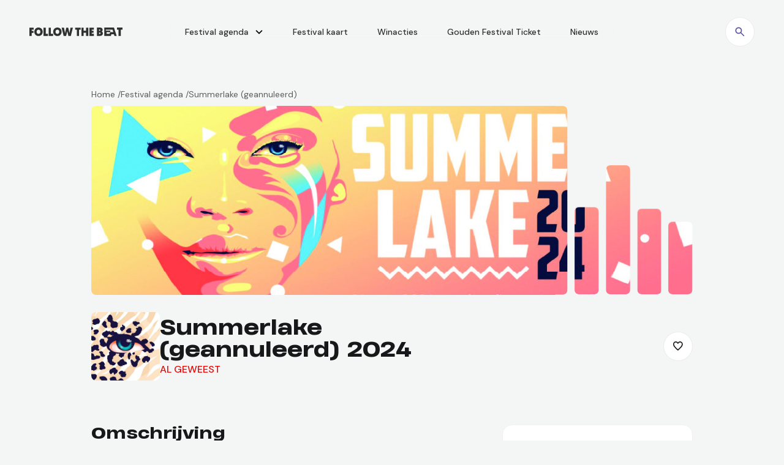

--- FILE ---
content_type: text/html; charset=UTF-8
request_url: https://followthebeat.nl/events/summerlake-2024/
body_size: 24409
content:
<!doctype html>
<html lang="nl-NL">

<head>
    <meta charset="utf-8">
    <meta name="viewport" content="width=device-width, initial-scale=1">

    <meta name='robots' content='index, follow, max-image-preview:large, max-snippet:-1, max-video-preview:-1' />

	<!-- This site is optimized with the Yoast SEO Premium plugin v24.9 (Yoast SEO v24.9) - https://yoast.com/wordpress/plugins/seo/ -->
	<title>Summerlake (geannuleerd) - 21 sep 2024 - Tickets &amp; Line-up</title>
	<meta name="description" content="Summerlake (geannuleerd) wordt georganiseerd op 21 september 2024 in Woerden. Vind hier meer informatie over de aftermovie, line-up en tickets." />
	<link rel="canonical" href="https://followthebeat.nl/events/summerlake-2024/" />
	<meta property="og:locale" content="nl_NL" />
	<meta property="og:type" content="article" />
	<meta property="og:title" content="Summerlake (geannuleerd) - 21 sep 2024 - Tickets &amp; Line-up" />
	<meta property="og:description" content="Summerlake (geannuleerd) wordt georganiseerd op 21 september 2024 in Woerden. Vind hier meer informatie over de aftermovie, line-up en tickets." />
	<meta property="og:url" content="https://followthebeat.nl/events/summerlake-2024/" />
	<meta property="og:site_name" content="Follow the Beat" />
	<meta property="article:modified_time" content="2024-10-21T11:35:48+00:00" />
	<meta property="og:image" content="https://followthebeat.nl/assets/uploads/2024/03/1a5ee36f-0ec8-4d1f-bfc8-361e5bc6dfb2.jpg" />
	<meta property="og:image:width" content="556" />
	<meta property="og:image:height" content="556" />
	<meta property="og:image:type" content="image/jpeg" />
	<meta name="twitter:card" content="summary_large_image" />
	<script type="application/ld+json" class="yoast-schema-graph">{"@context":"https://schema.org","@graph":[{"@type":["WebPage","ItemPage"],"@id":"https://followthebeat.nl/events/summerlake-2024/","url":"https://followthebeat.nl/events/summerlake-2024/","name":"Summerlake (geannuleerd) - Follow the Beat","isPartOf":{"@id":"https://followthebeat.nl/#website"},"primaryImageOfPage":{"@id":"https://followthebeat.nl/events/summerlake-2024/#primaryimage"},"image":{"@id":"https://followthebeat.nl/events/summerlake-2024/#primaryimage"},"thumbnailUrl":"https://followthebeat.nl/assets/uploads/2024/03/1a5ee36f-0ec8-4d1f-bfc8-361e5bc6dfb2.jpg","datePublished":"2024-03-04T16:53:44+00:00","dateModified":"2024-10-21T11:35:48+00:00","description":"Summerlake (geannuleerd) wordt georganiseerd op 21 september 2024 in Woerden. Vind hier meer informatie over de aftermovie, line-up en tickets.","breadcrumb":{"@id":"https://followthebeat.nl/events/summerlake-2024/#breadcrumb"},"inLanguage":"nl-NL","potentialAction":[{"@type":"ReadAction","target":["https://followthebeat.nl/events/summerlake-2024/"]}]},{"@type":"ImageObject","inLanguage":"nl-NL","@id":"https://followthebeat.nl/events/summerlake-2024/#primaryimage","url":"https://followthebeat.nl/assets/uploads/2024/03/1a5ee36f-0ec8-4d1f-bfc8-361e5bc6dfb2.jpg","contentUrl":"https://followthebeat.nl/assets/uploads/2024/03/1a5ee36f-0ec8-4d1f-bfc8-361e5bc6dfb2.jpg","width":556,"height":556},{"@type":"BreadcrumbList","@id":"https://followthebeat.nl/events/summerlake-2024/#breadcrumb","itemListElement":[{"@type":"ListItem","position":1,"name":"Home","item":"https://followthebeat.nl/"},{"@type":"ListItem","position":2,"name":"Events","item":"https://followthebeat.nl/agenda/"},{"@type":"ListItem","position":3,"name":"Summerlake (geannuleerd)"}]},{"@type":"WebSite","@id":"https://followthebeat.nl/#website","url":"https://followthebeat.nl/","name":"Follow the Beat","description":"","potentialAction":[{"@type":"SearchAction","target":{"@type":"EntryPoint","urlTemplate":"https://followthebeat.nl/?s={search_term_string}"},"query-input":{"@type":"PropertyValueSpecification","valueRequired":true,"valueName":"search_term_string"}}],"inLanguage":"nl-NL"},{"@type":"MusicEvent","@id":"https://followthebeat.nl/events/summerlake-2024/","url":"https://followthebeat.nl/events/summerlake-2024/","name":"Summerlake (geannuleerd)","description":"","mainEntityOfPage":{"@id":"https://followthebeat.nl/events/summerlake-2024/"},"eventAttendanceMode":"https://schema.org/OfflineEventAttendanceMode","eventStatus":"https://schema.org/EventScheduled","startDate":"2024-09-21T13:00:00+00:00","endDate":"2024-09-21T23:00:00+00:00","location":{"@type":"MusicVenue","name":"Wijkpark Molenvliet","address":{"@type":"PostalAddress","streetAddress":" ","postalCode":"","addressLocality":"","addressRegion":"","addressCountry":""}},"maximumAttendeeCapacity":"3500","typicalAgeRange":"18+","inLanguage":"nl-NL"}]}</script>
	<!-- / Yoast SEO Premium plugin. -->


<style id='wp-img-auto-sizes-contain-inline-css'>
img:is([sizes=auto i],[sizes^="auto," i]){contain-intrinsic-size:3000px 1500px}
/*# sourceURL=wp-img-auto-sizes-contain-inline-css */
</style>
<link rel='stylesheet' id='app/0-css' href='https://followthebeat.nl/assets/themes/sage/public/css/app.18dc0b.css' media='all' />
<link rel="icon" href="https://followthebeat.nl/assets/uploads/2024/04/cropped-favicon-32x32.png" sizes="32x32" />
<link rel="icon" href="https://followthebeat.nl/assets/uploads/2024/04/cropped-favicon-192x192.png" sizes="192x192" />
<link rel="apple-touch-icon" href="https://followthebeat.nl/assets/uploads/2024/04/cropped-favicon-180x180.png" />
<meta name="msapplication-TileImage" content="https://followthebeat.nl/assets/uploads/2024/04/cropped-favicon-270x270.png" />

    <script src="https://cdn.jsdelivr.net/npm/isbot@5"></script>
    <script>
        if (!isbot(navigator.userAgent)) {
            var gtmId = 'GTM-K6TN26WH';
            (function(w, d, s, l, i) {
                w[l] = w[l] || [];
                w[l].push({
                    'gtm.start': new Date().getTime(),
                    event: 'gtm.js'
                });
                var f = d.getElementsByTagName(s)[0],
                    j = d.createElement(s),
                    dl = l != 'dataLayer' ? '&l=' + l : '';
                j.async = true;
                j.src = 'https://www.googletagmanager.com/gtm.js?id=' + i + dl;
                f.parentNode.insertBefore(j, f);
            })(window, document, 'script', 'dataLayer', gtmId);
        }
    </script>
    <!-- End Google Tag Manager -->

<script>
    window._global_translations = {"all":"Alles","show_more":"Toon meer","show_less":"Toon minder","close":"Sluiten","agenda_filter_header":"Filters","agenda_filter_clear_action_sm":"Clear","agenda_filter_clear_action_lg":"Alles wissen","agenda_filter_location_label":"Locatie","agenda_filter_location_placeholder":"Stad, provincie of locatie","agenda_filter_date_label":"Datum range","agenda_filter_date_from_label":"Van","agenda_filter_date_to_label":"Tot en met","agenda_filter_genre_label":"Genre","agenda_filter_genre_placeholder":"Zoek genre","agenda_filter_holidays_label":"Feestdagen","agenda_filter_apply_action":"Toepassen","map_festival_tip_label":"Onze tip","filter_search_input_placeholder":"Zoek op festival, genre, artiest of locatie","filter_missing_festival_title":"Ontbreekt er een festival?","filter_missing_festival_content":"Laat het ons weten als er een festival ontbreekt in de app zodat we deze toe kunnen voegen.","filter_missing_festival_action":"Toevoegen"};
</script>
<style id='global-styles-inline-css'>
:root{--wp--preset--aspect-ratio--square: 1;--wp--preset--aspect-ratio--4-3: 4/3;--wp--preset--aspect-ratio--3-4: 3/4;--wp--preset--aspect-ratio--3-2: 3/2;--wp--preset--aspect-ratio--2-3: 2/3;--wp--preset--aspect-ratio--16-9: 16/9;--wp--preset--aspect-ratio--9-16: 9/16;--wp--preset--color--black: #161819;--wp--preset--color--cyan-bluish-gray: #abb8c3;--wp--preset--color--white: #ffffff;--wp--preset--color--pale-pink: #f78da7;--wp--preset--color--vivid-red: #cf2e2e;--wp--preset--color--luminous-vivid-orange: #ff6900;--wp--preset--color--luminous-vivid-amber: #fcb900;--wp--preset--color--light-green-cyan: #7bdcb5;--wp--preset--color--vivid-green-cyan: #00d084;--wp--preset--color--pale-cyan-blue: #8ed1fc;--wp--preset--color--vivid-cyan-blue: #0693e3;--wp--preset--color--vivid-purple: #9b51e0;--wp--preset--color--current: currentcolor;--wp--preset--color--transparent: transparent;--wp--preset--color--success: #45cf53;--wp--preset--color--warning: #fb9804;--wp--preset--color--danger: #e50909;--wp--preset--color--info: #0484fb;--wp--preset--color--gray-50: #f4f5f5;--wp--preset--color--gray-100: #f1f1f1;--wp--preset--color--gray-200: #ebebeb;--wp--preset--color--gray-300: #c6c6c6;--wp--preset--color--gray-400: #ababab;--wp--preset--color--gray-500: #919191;--wp--preset--color--gray-600: #777777;--wp--preset--color--gray-700: #5e5e5e;--wp--preset--color--gray-800: #474747;--wp--preset--color--gray-900: #303030;--wp--preset--color--gray-1000: #1b1b1b;--wp--preset--color--gray-default: #f4f5f5;--wp--preset--color--purple-100: #f1f0f7;--wp--preset--color--purple-200: #e2e1ef;--wp--preset--color--purple-300: #c6c4e0;--wp--preset--color--purple-400: #aaa7d0;--wp--preset--color--purple-500: #8f8bc1;--wp--preset--color--purple-600: #756fb3;--wp--preset--color--purple-700: #5c55a5;--wp--preset--color--purple-800: #443f7b;--wp--preset--color--purple-900: #2f2b54;--wp--preset--color--purple-1000: #1b1930;--wp--preset--color--purple-default: #5c55a5;--wp--preset--gradient--vivid-cyan-blue-to-vivid-purple: linear-gradient(135deg,rgb(6,147,227) 0%,rgb(155,81,224) 100%);--wp--preset--gradient--light-green-cyan-to-vivid-green-cyan: linear-gradient(135deg,rgb(122,220,180) 0%,rgb(0,208,130) 100%);--wp--preset--gradient--luminous-vivid-amber-to-luminous-vivid-orange: linear-gradient(135deg,rgb(252,185,0) 0%,rgb(255,105,0) 100%);--wp--preset--gradient--luminous-vivid-orange-to-vivid-red: linear-gradient(135deg,rgb(255,105,0) 0%,rgb(207,46,46) 100%);--wp--preset--gradient--very-light-gray-to-cyan-bluish-gray: linear-gradient(135deg,rgb(238,238,238) 0%,rgb(169,184,195) 100%);--wp--preset--gradient--cool-to-warm-spectrum: linear-gradient(135deg,rgb(74,234,220) 0%,rgb(151,120,209) 20%,rgb(207,42,186) 40%,rgb(238,44,130) 60%,rgb(251,105,98) 80%,rgb(254,248,76) 100%);--wp--preset--gradient--blush-light-purple: linear-gradient(135deg,rgb(255,206,236) 0%,rgb(152,150,240) 100%);--wp--preset--gradient--blush-bordeaux: linear-gradient(135deg,rgb(254,205,165) 0%,rgb(254,45,45) 50%,rgb(107,0,62) 100%);--wp--preset--gradient--luminous-dusk: linear-gradient(135deg,rgb(255,203,112) 0%,rgb(199,81,192) 50%,rgb(65,88,208) 100%);--wp--preset--gradient--pale-ocean: linear-gradient(135deg,rgb(255,245,203) 0%,rgb(182,227,212) 50%,rgb(51,167,181) 100%);--wp--preset--gradient--electric-grass: linear-gradient(135deg,rgb(202,248,128) 0%,rgb(113,206,126) 100%);--wp--preset--gradient--midnight: linear-gradient(135deg,rgb(2,3,129) 0%,rgb(40,116,252) 100%);--wp--preset--font-size--small: 13px;--wp--preset--font-size--medium: 20px;--wp--preset--font-size--large: 36px;--wp--preset--font-size--x-large: 42px;--wp--preset--font-size--xs: .75rem;--wp--preset--font-size--sm: .875rem;--wp--preset--font-size--base: 1rem;--wp--preset--font-size--md: 1.125rem;--wp--preset--font-size--lg: 1.25rem;--wp--preset--font-size--xl: 1.5625rem;--wp--preset--font-size--2-xl: 2rem;--wp--preset--font-size--3-xl: 2.5rem;--wp--preset--font-size--4-xl: 3rem;--wp--preset--font-size--5-xl: 3.5rem;--wp--preset--font-size--6-xl: 4.5rem;--wp--preset--font-size--7-xl: 6.5rem;--wp--preset--font-size--8-xl: 9rem;--wp--preset--font-family--sans: DM Sans,sans-serif;--wp--preset--font-family--heading: heading-now,sans-serif;--wp--preset--spacing--20: 0.44rem;--wp--preset--spacing--30: 0.67rem;--wp--preset--spacing--40: 1rem;--wp--preset--spacing--50: 1.5rem;--wp--preset--spacing--60: 2.25rem;--wp--preset--spacing--70: 3.38rem;--wp--preset--spacing--80: 5.06rem;--wp--preset--shadow--natural: 6px 6px 9px rgba(0, 0, 0, 0.2);--wp--preset--shadow--deep: 12px 12px 50px rgba(0, 0, 0, 0.4);--wp--preset--shadow--sharp: 6px 6px 0px rgba(0, 0, 0, 0.2);--wp--preset--shadow--outlined: 6px 6px 0px -3px rgb(255, 255, 255), 6px 6px rgb(0, 0, 0);--wp--preset--shadow--crisp: 6px 6px 0px rgb(0, 0, 0);}:where(body) { margin: 0; }.wp-site-blocks > .alignleft { float: left; margin-right: 2em; }.wp-site-blocks > .alignright { float: right; margin-left: 2em; }.wp-site-blocks > .aligncenter { justify-content: center; margin-left: auto; margin-right: auto; }:where(.is-layout-flex){gap: 0.5em;}:where(.is-layout-grid){gap: 0.5em;}.is-layout-flow > .alignleft{float: left;margin-inline-start: 0;margin-inline-end: 2em;}.is-layout-flow > .alignright{float: right;margin-inline-start: 2em;margin-inline-end: 0;}.is-layout-flow > .aligncenter{margin-left: auto !important;margin-right: auto !important;}.is-layout-constrained > .alignleft{float: left;margin-inline-start: 0;margin-inline-end: 2em;}.is-layout-constrained > .alignright{float: right;margin-inline-start: 2em;margin-inline-end: 0;}.is-layout-constrained > .aligncenter{margin-left: auto !important;margin-right: auto !important;}.is-layout-constrained > :where(:not(.alignleft):not(.alignright):not(.alignfull)){margin-left: auto !important;margin-right: auto !important;}body .is-layout-flex{display: flex;}.is-layout-flex{flex-wrap: wrap;align-items: center;}.is-layout-flex > :is(*, div){margin: 0;}body .is-layout-grid{display: grid;}.is-layout-grid > :is(*, div){margin: 0;}body{padding-top: 0px;padding-right: 0px;padding-bottom: 0px;padding-left: 0px;}a:where(:not(.wp-element-button)){text-decoration: underline;}:root :where(.wp-element-button, .wp-block-button__link){background-color: #32373c;border-width: 0;color: #fff;font-family: inherit;font-size: inherit;font-style: inherit;font-weight: inherit;letter-spacing: inherit;line-height: inherit;padding-top: calc(0.667em + 2px);padding-right: calc(1.333em + 2px);padding-bottom: calc(0.667em + 2px);padding-left: calc(1.333em + 2px);text-decoration: none;text-transform: inherit;}.has-black-color{color: var(--wp--preset--color--black) !important;}.has-cyan-bluish-gray-color{color: var(--wp--preset--color--cyan-bluish-gray) !important;}.has-white-color{color: var(--wp--preset--color--white) !important;}.has-pale-pink-color{color: var(--wp--preset--color--pale-pink) !important;}.has-vivid-red-color{color: var(--wp--preset--color--vivid-red) !important;}.has-luminous-vivid-orange-color{color: var(--wp--preset--color--luminous-vivid-orange) !important;}.has-luminous-vivid-amber-color{color: var(--wp--preset--color--luminous-vivid-amber) !important;}.has-light-green-cyan-color{color: var(--wp--preset--color--light-green-cyan) !important;}.has-vivid-green-cyan-color{color: var(--wp--preset--color--vivid-green-cyan) !important;}.has-pale-cyan-blue-color{color: var(--wp--preset--color--pale-cyan-blue) !important;}.has-vivid-cyan-blue-color{color: var(--wp--preset--color--vivid-cyan-blue) !important;}.has-vivid-purple-color{color: var(--wp--preset--color--vivid-purple) !important;}.has-current-color{color: var(--wp--preset--color--current) !important;}.has-transparent-color{color: var(--wp--preset--color--transparent) !important;}.has-success-color{color: var(--wp--preset--color--success) !important;}.has-warning-color{color: var(--wp--preset--color--warning) !important;}.has-danger-color{color: var(--wp--preset--color--danger) !important;}.has-info-color{color: var(--wp--preset--color--info) !important;}.has-gray-50-color{color: var(--wp--preset--color--gray-50) !important;}.has-gray-100-color{color: var(--wp--preset--color--gray-100) !important;}.has-gray-200-color{color: var(--wp--preset--color--gray-200) !important;}.has-gray-300-color{color: var(--wp--preset--color--gray-300) !important;}.has-gray-400-color{color: var(--wp--preset--color--gray-400) !important;}.has-gray-500-color{color: var(--wp--preset--color--gray-500) !important;}.has-gray-600-color{color: var(--wp--preset--color--gray-600) !important;}.has-gray-700-color{color: var(--wp--preset--color--gray-700) !important;}.has-gray-800-color{color: var(--wp--preset--color--gray-800) !important;}.has-gray-900-color{color: var(--wp--preset--color--gray-900) !important;}.has-gray-1000-color{color: var(--wp--preset--color--gray-1000) !important;}.has-gray-default-color{color: var(--wp--preset--color--gray-default) !important;}.has-purple-100-color{color: var(--wp--preset--color--purple-100) !important;}.has-purple-200-color{color: var(--wp--preset--color--purple-200) !important;}.has-purple-300-color{color: var(--wp--preset--color--purple-300) !important;}.has-purple-400-color{color: var(--wp--preset--color--purple-400) !important;}.has-purple-500-color{color: var(--wp--preset--color--purple-500) !important;}.has-purple-600-color{color: var(--wp--preset--color--purple-600) !important;}.has-purple-700-color{color: var(--wp--preset--color--purple-700) !important;}.has-purple-800-color{color: var(--wp--preset--color--purple-800) !important;}.has-purple-900-color{color: var(--wp--preset--color--purple-900) !important;}.has-purple-1000-color{color: var(--wp--preset--color--purple-1000) !important;}.has-purple-default-color{color: var(--wp--preset--color--purple-default) !important;}.has-black-background-color{background-color: var(--wp--preset--color--black) !important;}.has-cyan-bluish-gray-background-color{background-color: var(--wp--preset--color--cyan-bluish-gray) !important;}.has-white-background-color{background-color: var(--wp--preset--color--white) !important;}.has-pale-pink-background-color{background-color: var(--wp--preset--color--pale-pink) !important;}.has-vivid-red-background-color{background-color: var(--wp--preset--color--vivid-red) !important;}.has-luminous-vivid-orange-background-color{background-color: var(--wp--preset--color--luminous-vivid-orange) !important;}.has-luminous-vivid-amber-background-color{background-color: var(--wp--preset--color--luminous-vivid-amber) !important;}.has-light-green-cyan-background-color{background-color: var(--wp--preset--color--light-green-cyan) !important;}.has-vivid-green-cyan-background-color{background-color: var(--wp--preset--color--vivid-green-cyan) !important;}.has-pale-cyan-blue-background-color{background-color: var(--wp--preset--color--pale-cyan-blue) !important;}.has-vivid-cyan-blue-background-color{background-color: var(--wp--preset--color--vivid-cyan-blue) !important;}.has-vivid-purple-background-color{background-color: var(--wp--preset--color--vivid-purple) !important;}.has-current-background-color{background-color: var(--wp--preset--color--current) !important;}.has-transparent-background-color{background-color: var(--wp--preset--color--transparent) !important;}.has-success-background-color{background-color: var(--wp--preset--color--success) !important;}.has-warning-background-color{background-color: var(--wp--preset--color--warning) !important;}.has-danger-background-color{background-color: var(--wp--preset--color--danger) !important;}.has-info-background-color{background-color: var(--wp--preset--color--info) !important;}.has-gray-50-background-color{background-color: var(--wp--preset--color--gray-50) !important;}.has-gray-100-background-color{background-color: var(--wp--preset--color--gray-100) !important;}.has-gray-200-background-color{background-color: var(--wp--preset--color--gray-200) !important;}.has-gray-300-background-color{background-color: var(--wp--preset--color--gray-300) !important;}.has-gray-400-background-color{background-color: var(--wp--preset--color--gray-400) !important;}.has-gray-500-background-color{background-color: var(--wp--preset--color--gray-500) !important;}.has-gray-600-background-color{background-color: var(--wp--preset--color--gray-600) !important;}.has-gray-700-background-color{background-color: var(--wp--preset--color--gray-700) !important;}.has-gray-800-background-color{background-color: var(--wp--preset--color--gray-800) !important;}.has-gray-900-background-color{background-color: var(--wp--preset--color--gray-900) !important;}.has-gray-1000-background-color{background-color: var(--wp--preset--color--gray-1000) !important;}.has-gray-default-background-color{background-color: var(--wp--preset--color--gray-default) !important;}.has-purple-100-background-color{background-color: var(--wp--preset--color--purple-100) !important;}.has-purple-200-background-color{background-color: var(--wp--preset--color--purple-200) !important;}.has-purple-300-background-color{background-color: var(--wp--preset--color--purple-300) !important;}.has-purple-400-background-color{background-color: var(--wp--preset--color--purple-400) !important;}.has-purple-500-background-color{background-color: var(--wp--preset--color--purple-500) !important;}.has-purple-600-background-color{background-color: var(--wp--preset--color--purple-600) !important;}.has-purple-700-background-color{background-color: var(--wp--preset--color--purple-700) !important;}.has-purple-800-background-color{background-color: var(--wp--preset--color--purple-800) !important;}.has-purple-900-background-color{background-color: var(--wp--preset--color--purple-900) !important;}.has-purple-1000-background-color{background-color: var(--wp--preset--color--purple-1000) !important;}.has-purple-default-background-color{background-color: var(--wp--preset--color--purple-default) !important;}.has-black-border-color{border-color: var(--wp--preset--color--black) !important;}.has-cyan-bluish-gray-border-color{border-color: var(--wp--preset--color--cyan-bluish-gray) !important;}.has-white-border-color{border-color: var(--wp--preset--color--white) !important;}.has-pale-pink-border-color{border-color: var(--wp--preset--color--pale-pink) !important;}.has-vivid-red-border-color{border-color: var(--wp--preset--color--vivid-red) !important;}.has-luminous-vivid-orange-border-color{border-color: var(--wp--preset--color--luminous-vivid-orange) !important;}.has-luminous-vivid-amber-border-color{border-color: var(--wp--preset--color--luminous-vivid-amber) !important;}.has-light-green-cyan-border-color{border-color: var(--wp--preset--color--light-green-cyan) !important;}.has-vivid-green-cyan-border-color{border-color: var(--wp--preset--color--vivid-green-cyan) !important;}.has-pale-cyan-blue-border-color{border-color: var(--wp--preset--color--pale-cyan-blue) !important;}.has-vivid-cyan-blue-border-color{border-color: var(--wp--preset--color--vivid-cyan-blue) !important;}.has-vivid-purple-border-color{border-color: var(--wp--preset--color--vivid-purple) !important;}.has-current-border-color{border-color: var(--wp--preset--color--current) !important;}.has-transparent-border-color{border-color: var(--wp--preset--color--transparent) !important;}.has-success-border-color{border-color: var(--wp--preset--color--success) !important;}.has-warning-border-color{border-color: var(--wp--preset--color--warning) !important;}.has-danger-border-color{border-color: var(--wp--preset--color--danger) !important;}.has-info-border-color{border-color: var(--wp--preset--color--info) !important;}.has-gray-50-border-color{border-color: var(--wp--preset--color--gray-50) !important;}.has-gray-100-border-color{border-color: var(--wp--preset--color--gray-100) !important;}.has-gray-200-border-color{border-color: var(--wp--preset--color--gray-200) !important;}.has-gray-300-border-color{border-color: var(--wp--preset--color--gray-300) !important;}.has-gray-400-border-color{border-color: var(--wp--preset--color--gray-400) !important;}.has-gray-500-border-color{border-color: var(--wp--preset--color--gray-500) !important;}.has-gray-600-border-color{border-color: var(--wp--preset--color--gray-600) !important;}.has-gray-700-border-color{border-color: var(--wp--preset--color--gray-700) !important;}.has-gray-800-border-color{border-color: var(--wp--preset--color--gray-800) !important;}.has-gray-900-border-color{border-color: var(--wp--preset--color--gray-900) !important;}.has-gray-1000-border-color{border-color: var(--wp--preset--color--gray-1000) !important;}.has-gray-default-border-color{border-color: var(--wp--preset--color--gray-default) !important;}.has-purple-100-border-color{border-color: var(--wp--preset--color--purple-100) !important;}.has-purple-200-border-color{border-color: var(--wp--preset--color--purple-200) !important;}.has-purple-300-border-color{border-color: var(--wp--preset--color--purple-300) !important;}.has-purple-400-border-color{border-color: var(--wp--preset--color--purple-400) !important;}.has-purple-500-border-color{border-color: var(--wp--preset--color--purple-500) !important;}.has-purple-600-border-color{border-color: var(--wp--preset--color--purple-600) !important;}.has-purple-700-border-color{border-color: var(--wp--preset--color--purple-700) !important;}.has-purple-800-border-color{border-color: var(--wp--preset--color--purple-800) !important;}.has-purple-900-border-color{border-color: var(--wp--preset--color--purple-900) !important;}.has-purple-1000-border-color{border-color: var(--wp--preset--color--purple-1000) !important;}.has-purple-default-border-color{border-color: var(--wp--preset--color--purple-default) !important;}.has-vivid-cyan-blue-to-vivid-purple-gradient-background{background: var(--wp--preset--gradient--vivid-cyan-blue-to-vivid-purple) !important;}.has-light-green-cyan-to-vivid-green-cyan-gradient-background{background: var(--wp--preset--gradient--light-green-cyan-to-vivid-green-cyan) !important;}.has-luminous-vivid-amber-to-luminous-vivid-orange-gradient-background{background: var(--wp--preset--gradient--luminous-vivid-amber-to-luminous-vivid-orange) !important;}.has-luminous-vivid-orange-to-vivid-red-gradient-background{background: var(--wp--preset--gradient--luminous-vivid-orange-to-vivid-red) !important;}.has-very-light-gray-to-cyan-bluish-gray-gradient-background{background: var(--wp--preset--gradient--very-light-gray-to-cyan-bluish-gray) !important;}.has-cool-to-warm-spectrum-gradient-background{background: var(--wp--preset--gradient--cool-to-warm-spectrum) !important;}.has-blush-light-purple-gradient-background{background: var(--wp--preset--gradient--blush-light-purple) !important;}.has-blush-bordeaux-gradient-background{background: var(--wp--preset--gradient--blush-bordeaux) !important;}.has-luminous-dusk-gradient-background{background: var(--wp--preset--gradient--luminous-dusk) !important;}.has-pale-ocean-gradient-background{background: var(--wp--preset--gradient--pale-ocean) !important;}.has-electric-grass-gradient-background{background: var(--wp--preset--gradient--electric-grass) !important;}.has-midnight-gradient-background{background: var(--wp--preset--gradient--midnight) !important;}.has-small-font-size{font-size: var(--wp--preset--font-size--small) !important;}.has-medium-font-size{font-size: var(--wp--preset--font-size--medium) !important;}.has-large-font-size{font-size: var(--wp--preset--font-size--large) !important;}.has-x-large-font-size{font-size: var(--wp--preset--font-size--x-large) !important;}.has-xs-font-size{font-size: var(--wp--preset--font-size--xs) !important;}.has-sm-font-size{font-size: var(--wp--preset--font-size--sm) !important;}.has-base-font-size{font-size: var(--wp--preset--font-size--base) !important;}.has-md-font-size{font-size: var(--wp--preset--font-size--md) !important;}.has-lg-font-size{font-size: var(--wp--preset--font-size--lg) !important;}.has-xl-font-size{font-size: var(--wp--preset--font-size--xl) !important;}.has-2-xl-font-size{font-size: var(--wp--preset--font-size--2-xl) !important;}.has-3-xl-font-size{font-size: var(--wp--preset--font-size--3-xl) !important;}.has-4-xl-font-size{font-size: var(--wp--preset--font-size--4-xl) !important;}.has-5-xl-font-size{font-size: var(--wp--preset--font-size--5-xl) !important;}.has-6-xl-font-size{font-size: var(--wp--preset--font-size--6-xl) !important;}.has-7-xl-font-size{font-size: var(--wp--preset--font-size--7-xl) !important;}.has-8-xl-font-size{font-size: var(--wp--preset--font-size--8-xl) !important;}.has-sans-font-family{font-family: var(--wp--preset--font-family--sans) !important;}.has-heading-font-family{font-family: var(--wp--preset--font-family--heading) !important;}
/*# sourceURL=global-styles-inline-css */
</style>
</head>

<body data-rsssl=1 class="wp-singular event-template-default single single-event postid-18902 wp-embed-responsive wp-theme-sage summerlake-2024 bg-gray-50">
    <!-- Google Tag Manager (noscript) -->
<noscript>
    <iframe src="https://www.googletagmanager.com/ns.html?id=GTM-K6TN26WH" height="0" width="0" style="display:none;visibility:hidden"></iframe>
</noscript>

    
    
    <div id="_app">
        <div vue>
    <header-main>
        <template #default="{toggleFullMenu, hideFullMenu}">
            <header
                class="menu dark stuck absolute top-0 left-0 z-50 w-full max-w-[100vw] py-6 text-gray-900 md:py-8 xl:py-7"
            >
                <div @click="hideFullMenu" class="backdrop absolute xl:hidden top-0 left-0 bg-black/80 w-full h-lvh transition-opacity"></div>

                <div class="container grid grid-cols-12 items-center">
                    <div class="col-span-3 xl:hidden darken">
                        <button
                            class="hamburger xl:float-right bg-white rounded-full w-12 h-12 flex items-center justify-center border border-gray-200"
                            @click="toggleFullMenu"
                        >
                            <div class="hamburger-box w-4 h-3 relative">
                                <div class="hamburger-inner float-right absolute w-4 h-[2px] top-1/2 -translate-y-1/2 bg-purple rounded-full">
                                    <div class="top bg-purple -top-[.3rem] w-4 h-[2px] absolute rounded-full"></div>
                                    <div class="bottom bg-purple -bottom-[.3rem] w-4 h-[2px] absolute rounded-full"></div>
                                </div>
                            </div>

                            <span class="sr-only">Menu</span>
                        </button>
                    </div>

                    <div class="col-span-6 xl:col-span-2 order-2 xl:order-1 darken">
                        <a
                            href="https://followthebeat.nl"
                            class="logo table xl:block mx-auto xl:m-0 w-[9.5rem]"
                        >
                            <svg class="w-full" viewBox="0 0 476 42" xmlns="http://www.w3.org/2000/svg">
    <path d="m345 40.998v-40.998h15.716c8.524 0 13.743 3.983 13.743 11.129 0 3.7493-1.507 6.4428-4.35 8.3759 3.886 1.7567 5.626 5.096 5.626 9.079 0 8.6095-6.612 12.416-14.728 12.416h-16.005l-2e-3 -2e-3zm11.483-25.478h3.364c1.855 0 2.841-1.2894 2.841-2.9867 0-1.6399-0.986-2.8104-2.958-2.8104h-3.247v5.7991-2e-3zm0 15.698h4.117c2.088 0 3.304-1.7568 3.304-3.3393 0-1.6399-1.102-3.2798-3.131-3.2798h-4.29v6.6191zm26.442 9.7801v-40.998h49.441l13.845 40.998h-11.473l-9.489-30.808h-34.418v5.0366h23.772l-2.004 7.4924h-18.134v8.0869h15.561l2.573-8.0869 16.565 0.1763 3.208 10.414h-13.297l-2.27 7.6871-33.88 0.0021zm73.01 0h11.54v-30.808h8.41v-10.19h-28.24v10.19h8.292v30.808h-2e-3z" fill="currentColor"/>
    <path d="m0.0051295 40.878h11.3v-14.62h9.3715v-9.9163h-9.3715v-5.6189h10.787v-9.9736h-22.093v40.128h0.0051295zm46.483 0.744c-13.116 0-21.467-9.1151-21.467-20.868 0-11.581 8.3457-20.754 21.467-20.754s21.467 9.1724 21.467 20.754c0 11.753-8.3457 20.868-21.467 20.868zm0-31.185c-5.7912 0-9.6537 4.4743-9.6537 10.317 0 6.0195 3.8625 10.431 9.6537 10.431s9.6537-4.4119 9.6537-10.437c0-5.8479-3.8625-10.312-9.6537-10.312zm25.699 30.441h22.713v-9.9735h-11.413v-30.155h-11.3v40.128zm26.268 0h22.714v-9.9735h-11.414v-30.155h-11.3v40.128zm44.611 0.744c-13.116 0-21.467-9.1151-21.467-20.868 0-11.581 8.346-20.754 21.467-20.754 13.122 0 21.467 9.1724 21.467 20.754 0 11.753-8.345 20.868-21.467 20.868zm0-31.185c-5.791 0-9.653 4.4743-9.653 10.317 0 6.0195 3.862 10.431 9.653 10.431 5.792 0 9.654-4.4119 9.654-10.437 0-5.8479-3.862-10.312-9.654-10.312zm56.137 30.441h12.778l10.336-40.128h-12.095l-5.284 26.659-6.36-26.659h-10.111l-6.36 26.659-5.284-26.659h-12.095l10.28 40.128h12.834l5.678-23.048 5.683 23.048zm43.283 0h11.3v-30.155h8.233v-9.9736h-27.658v9.9736h8.12l5e-3 30.155zm23.37 0h11.3v-15.02h12.608v15.02h11.301v-40.128h-11.301v15.077h-12.608v-15.077h-11.3v40.128zm41.431 0h22.713v-9.9735h-11.413v-5.3328h9.259v-9.9164h-9.259v-4.9321h10.962v-9.9736h-22.262v40.128z" fill="currentColor"/>
</svg>

                            <span class="sr-only">Home</span>
                        </a>
                    </div>

                    <div class="menu-items col-span-12 xl:col-span-8 order-4 xl:order-2 hidden xl:block">
                        <nav class="xl:flex xl:justify-center" aria-label="Primary navigation">
        <div class="inline-block xl:hidden w-full mt-8">
            <div
                class="hamburger bg-white rounded-full w-12 h-12 flex items-center justify-center border border-gray-200 float-right"
                @click="toggleFullMenu"
            >
                <div class="hamburger-box w-4 h-3 relative">
                    <div class="hamburger-inner float-right absolute w-4 h-[2px] top-1/2 -translate-y-1/2 bg-purple rounded-full">
                        <div class="top bg-purple -top-[.3rem] w-4 h-[2px] absolute rounded-full"></div>
                        <div class="bottom bg-purple -bottom-[.3rem] w-4 h-[2px] absolute rounded-full"></div>
                    </div>
                </div>
            </div>
        </div>

        <div class="xl:hidden mt-4 pr-4 border-b pb-8">
            <div class="text-xl font-bold">
                Word lid
            </div>

            <p class="mt-2">
                Login voor de beste festival ervaring. De mogelijkheid om je tickets te bewaren en een persoonlijke timetable te maken.
            </p>

            <div class="flex gap-x-2 mt-4">
                <div
                    class="btn btn-sm btn-purple"
                    data-modal="default"
                    onclick="openModal(this, event)"
                >
                    Login
                </div>

                <div
                    class="btn btn-sm btn-gray"
                    data-modal="default"
                    onclick="openModal(this, event)"
                >
                    Sign up
                </div>
            </div>
        </div>

        <ul class="mt-5 xl:p-1 xl:mt-0 relative xl:before:backdrop-blur-xl dark:xl:before:bg-gray-200 xl:before:bg-white/5 before:w-full before:h-full before:content-[''] before:absolute before:top-0 before:left-0 before:rounded-full">
                            <li
                    class="menu-item mobile-only icon-home menu-item-home dropdown dropdown-mobile group relative xl:inline-block xl:py-0 xl:rounded-full"
                >
                    <a
                        class="xl:px-6 py-4 xl:py-[.7035rem] inline-block w-[calc(100%-3rem)] text-lg xl:block xl:w-auto xl:text-base xl:hover:opacity-50 transition-opacity duration-250 leading-tight"
                        href="https://followthebeat.nl/"
                                            >
                        <div class="label relative font-medium text-base xl:text-sm">
                            Home
                        </div>
                    </a>

                                    </li>
                            <li
                    class="menu-item  dropdown dropdown-mobile group relative xl:inline-block xl:py-0 xl:rounded-full relative has-children before:absolute before:w-full before:h-8 before:top-8 before:cursor-pointer"
                >
                    <a
                        class="xl:px-6 py-4 xl:py-[.7035rem] inline-block w-[calc(100%-3rem)] text-lg xl:block xl:w-auto xl:text-base xl:hover:opacity-50 transition-opacity duration-250 leading-tight"
                        href="#"
                                            >
                        <div class="label relative font-medium text-base xl:text-sm">
                            Festival agenda
                        </div>
                    </a>

                                            <div
                            class="sub-menu dropdown-text left-0 overflow-hidden rounded-2xl transition-all xl:absolute xl:-bottom-4 xl:w-56 xl:translate-y-full xl:bg-white">

                            <ul class="dropdown-content xl:py-3">
                                                                    <li
                                        class=" menu-item-type-post_type_archive menu-item-object-event text-gray-700 xl:hover:text-gray-1000 hover:bg-gray-200 transition duration-250 xl:text-sm">
                                        <a
                                            href="https://followthebeat.nl/agenda/"
                                            class="opacity-1 block py-2 transition-opacity delay-[100ms] xl:px-4 xl:group-hover:opacity-100"
                                        >
                                            Alle festivals
                                        </a>
                                    </li>
                                                                    <li
                                        class=" menu-item-type-post_type_archive menu-item-object-artist text-gray-700 xl:hover:text-gray-1000 hover:bg-gray-200 transition duration-250 xl:text-sm">
                                        <a
                                            href="https://followthebeat.nl/artiesten/"
                                            class="opacity-1 block py-2 transition-opacity delay-[100ms] xl:px-4 xl:group-hover:opacity-100"
                                        >
                                            Artiesten
                                        </a>
                                    </li>
                                                                    <li
                                        class=" text-gray-700 xl:hover:text-gray-1000 hover:bg-gray-200 transition duration-250 xl:text-sm">
                                        <a
                                            href="https://followthebeat.nl/genres/"
                                            class="opacity-1 block py-2 transition-opacity delay-[100ms] xl:px-4 xl:group-hover:opacity-100"
                                        >
                                            Genres
                                        </a>
                                    </li>
                                                                    <li
                                        class=" text-gray-700 xl:hover:text-gray-1000 hover:bg-gray-200 transition duration-250 xl:text-sm">
                                        <a
                                            href="https://followthebeat.nl/locaties/"
                                            class="opacity-1 block py-2 transition-opacity delay-[100ms] xl:px-4 xl:group-hover:opacity-100"
                                        >
                                            Locaties
                                        </a>
                                    </li>
                                                                    <li
                                        class=" text-gray-700 xl:hover:text-gray-1000 hover:bg-gray-200 transition duration-250 xl:text-sm">
                                        <a
                                            href="https://followthebeat.nl/maanden/"
                                            class="opacity-1 block py-2 transition-opacity delay-[100ms] xl:px-4 xl:group-hover:opacity-100"
                                        >
                                            Maanden
                                        </a>
                                    </li>
                                                                    <li
                                        class=" text-gray-700 xl:hover:text-gray-1000 hover:bg-gray-200 transition duration-250 xl:text-sm">
                                        <a
                                            href="https://followthebeat.nl/feestdagen/"
                                            class="opacity-1 block py-2 transition-opacity delay-[100ms] xl:px-4 xl:group-hover:opacity-100"
                                        >
                                            Feestdagen
                                        </a>
                                    </li>
                                                                    <li
                                        class=" text-gray-700 xl:hover:text-gray-1000 hover:bg-gray-200 transition duration-250 xl:text-sm">
                                        <a
                                            href="https://followthebeat.nl/steden/"
                                            class="opacity-1 block py-2 transition-opacity delay-[100ms] xl:px-4 xl:group-hover:opacity-100"
                                        >
                                            Steden
                                        </a>
                                    </li>
                                                            </ul>
                        </div>
                                    </li>
                            <li
                    class="menu-item icon-map dropdown dropdown-mobile group relative xl:inline-block xl:py-0 xl:rounded-full"
                >
                    <a
                        class="xl:px-6 py-4 xl:py-[.7035rem] inline-block w-[calc(100%-3rem)] text-lg xl:block xl:w-auto xl:text-base xl:hover:opacity-50 transition-opacity duration-250 leading-tight"
                        href="https://followthebeat.nl/festival-kaart/"
                                            >
                        <div class="label relative font-medium text-base xl:text-sm">
                            Festival kaart
                        </div>
                    </a>

                                    </li>
                            <li
                    class="menu-item icon-ticket dropdown dropdown-mobile group relative xl:inline-block xl:py-0 xl:rounded-full"
                >
                    <a
                        class="xl:px-6 py-4 xl:py-[.7035rem] inline-block w-[calc(100%-3rem)] text-lg xl:block xl:w-auto xl:text-base xl:hover:opacity-50 transition-opacity duration-250 leading-tight"
                        href="https://followthebeat.nl/acties/"
                                            >
                        <div class="label relative font-medium text-base xl:text-sm">
                            Winacties
                        </div>
                    </a>

                                    </li>
                            <li
                    class="menu-item icon-note mobile-only menu-item-type-post_type_archive menu-item-object-artist dropdown dropdown-mobile group relative xl:inline-block xl:py-0 xl:rounded-full"
                >
                    <a
                        class="xl:px-6 py-4 xl:py-[.7035rem] inline-block w-[calc(100%-3rem)] text-lg xl:block xl:w-auto xl:text-base xl:hover:opacity-50 transition-opacity duration-250 leading-tight"
                        href="https://followthebeat.nl/artiesten/"
                                            >
                        <div class="label relative font-medium text-base xl:text-sm">
                            Artiesten
                        </div>
                    </a>

                                    </li>
                            <li
                    class="menu-item icon-star dropdown dropdown-mobile group relative xl:inline-block xl:py-0 xl:rounded-full"
                >
                    <a
                        class="xl:px-6 py-4 xl:py-[.7035rem] inline-block w-[calc(100%-3rem)] text-lg xl:block xl:w-auto xl:text-base xl:hover:opacity-50 transition-opacity duration-250 leading-tight"
                        href="https://goudenfestivalticket.nl/"
                        target="_blank"                    >
                        <div class="label relative font-medium text-base xl:text-sm">
                            Gouden Festival Ticket
                        </div>
                    </a>

                                    </li>
                            <li
                    class="menu-item icon-article current_page_parent dropdown dropdown-mobile group relative xl:inline-block xl:py-0 xl:rounded-full"
                >
                    <a
                        class="xl:px-6 py-4 xl:py-[.7035rem] inline-block w-[calc(100%-3rem)] text-lg xl:block xl:w-auto xl:text-base xl:hover:opacity-50 transition-opacity duration-250 leading-tight"
                        href="https://followthebeat.nl/nieuws/"
                                            >
                        <div class="label relative font-medium text-base xl:text-sm">
                            Nieuws
                        </div>
                    </a>

                                    </li>
                    </ul>
    </nav>
                    </div>

                    <div class="col-span-3 xl:col-span-2 order-3 darken">
                        <button
                            id="search-button"
                            class="bg-white rounded-full w-12 h-12 flex items-center justify-center float-right border border-gray-200"
                        >
                            <svg class="w-4 text-purple" viewBox="0 0 16 16" fill="none" xmlns="http://www.w3.org/2000/svg">
    <path d="M5.91667 11.3333C4.40278 11.3333 3.12153 10.809 2.07292 9.76042C1.02431 8.71181 0.5 7.43056 0.5 5.91667C0.5 4.40278 1.02431 3.12153 2.07292 2.07292C3.12153 1.02431 4.40278 0.5 5.91667 0.5C7.43056 0.5 8.71181 1.02431 9.76042 2.07292C10.809 3.12153 11.3333 4.40278 11.3333 5.91667C11.3333 6.52778 11.2361 7.10417 11.0417 7.64583C10.8472 8.1875 10.5833 8.66667 10.25 9.08333L14.9167 13.75C15.0694 13.9028 15.1458 14.0972 15.1458 14.3333C15.1458 14.5694 15.0694 14.7639 14.9167 14.9167C14.7639 15.0694 14.5694 15.1458 14.3333 15.1458C14.0972 15.1458 13.9028 15.0694 13.75 14.9167L9.08333 10.25C8.66667 10.5833 8.1875 10.8472 7.64583 11.0417C7.10417 11.2361 6.52778 11.3333 5.91667 11.3333ZM5.91667 9.66667C6.95833 9.66667 7.84375 9.30208 8.57292 8.57292C9.30208 7.84375 9.66667 6.95833 9.66667 5.91667C9.66667 4.875 9.30208 3.98958 8.57292 3.26042C7.84375 2.53125 6.95833 2.16667 5.91667 2.16667C4.875 2.16667 3.98958 2.53125 3.26042 3.26042C2.53125 3.98958 2.16667 4.875 2.16667 5.91667C2.16667 6.95833 2.53125 7.84375 3.26042 8.57292C3.98958 9.30208 4.875 9.66667 5.91667 9.66667Z" fill="currentColor"/>
</svg>

                            <span class="sr-only">Zoeken</span>
                        </button>
                    </div>
                </div>
            </header>
        </template>
    </header-main>

    <search-filter
        filter-items="[{&quot;label&quot;:&quot;Festivals&quot;,&quot;taxonomy&quot;:&quot;event&quot;},{&quot;label&quot;:&quot;Genres&quot;,&quot;taxonomy&quot;:&quot;genre&quot;},{&quot;label&quot;:&quot;Artiesten&quot;,&quot;taxonomy&quot;:&quot;artist&quot;},{&quot;label&quot;:&quot;Locaties&quot;,&quot;taxonomy&quot;:&quot;location&quot;}]"
        filter-url="https://followthebeat.nl/event-filter/"
    ></search-filter>
</div>

<main id="main" class="@container">
        <section class="apply-pt">
        <div class="component-header">
    <div class="container grid grid-cols-12">
        <div class="col-span-12 xl:col-span-10 xl:col-start-2">
            <nav class="breadcrumb mb-2 hidden text-sm md:block" aria-label="Breadcrumb">
                <ul class="flex flex-wrap gap-x-1"><li class="after:content-['_\/']">
    <a class="hover:text-purple" href="/">Home</a>
</li><li class="after:content-['_\/']">
    <a class="hover:text-purple" href="https://followthebeat.nl/agenda/">Festival agenda</a>
</li><li>
    <span aria-current="page">Summerlake (geannuleerd)</span>
</li></ul>
            </nav>

                            <div class="soundbar-animation relative w-[calc(100%+3rem)] -ml-6 md:ml-0 md:w-full overflow-hidden">
    <img
        alt="Summerlake header"
        src="https://followthebeat.nl/assets/uploads/2024/03/227178ad-858a-4d4f-92c2-c22ca7757645.jpg"
                srcset="
            https://followthebeat.nl/assets/uploads/2024/03/227178ad-858a-4d4f-92c2-c22ca7757645.jpg 2560w,
            https://followthebeat.nl/assets/uploads/2024/03/227178ad-858a-4d4f-92c2-c22ca7757645.jpg 1920w,
            https://followthebeat.nl/assets/uploads/2024/03/227178ad-858a-4d4f-92c2-c22ca7757645.jpg 1450w,
            https://followthebeat.nl/assets/uploads/2024/03/227178ad-858a-4d4f-92c2-c22ca7757645-720x226.jpg 720w,
            https://followthebeat.nl/assets/uploads/2024/03/227178ad-858a-4d4f-92c2-c22ca7757645-380x119.jpg 320w"
                        height="438"
        width="1395"
        fetchpriority="low"
        loading="lazy"
        class="w-full aspect-square md:aspect-[137/43] object-cover md:rounded-lg hidden md:block"
    />

    <div class="absolute hidden md:flex justify-end h-full w-full top-0 -right-1 -translate-y-full text-white xl:text-gray-50">
        <div class="translate-x-1/2 translate-y-1/2 w-[2.74%]">
            <svg class="w-full" viewBox="0 0 30 344" fill="none" xmlns="http://www.w3.org/2000/svg">
    <path fill-rule="evenodd" clip-rule="evenodd" d="M30 0H0V172H14C18.4183 172 22 175.582 22 180V344H30V0Z" fill="currentColor"/>
</svg>
        </div>

        <div class="translate-x-[20%] w-[5.47%]">
            <svg class="soundbar w-full translate-y-10" viewBox="0 0 60 688" fill="none" xmlns="http://www.w3.org/2000/svg">
    <path fill-rule="evenodd" clip-rule="evenodd" d="M 60 0 L 0 0 L 0 687.999 L 8 687.999 L 8 352.138 C 8 347.72 11.582 344.138 16 344.138 L 44 344.138 C 48.418 344.138 52 347.72 52 352.138 L 52 687.999 L 60 687.999 L 60 0 Z" fill="currentColor" />
</svg>
        </div>

        <div class="translate-x-[15%] w-[5.47%]">
            <svg class="soundbar w-full translate-y-4" viewBox="0 0 60 688" fill="none" xmlns="http://www.w3.org/2000/svg">
    <path fill-rule="evenodd" clip-rule="evenodd" d="M 60 0 L 0 0 L 0 687.999 L 8 687.999 L 8 352.138 C 8 347.72 11.582 344.138 16 344.138 L 44 344.138 C 48.418 344.138 52 347.72 52 352.138 L 52 687.999 L 60 687.999 L 60 0 Z" fill="currentColor" />
</svg>
        </div>

        <div class="translate-x-[10%] w-[5.47%]">
            <svg class="soundbar w-full translate-y-8" viewBox="0 0 60 688" fill="none" xmlns="http://www.w3.org/2000/svg">
    <path fill-rule="evenodd" clip-rule="evenodd" d="M 60 0 L 0 0 L 0 687.999 L 8 687.999 L 8 352.138 C 8 347.72 11.582 344.138 16 344.138 L 44 344.138 C 48.418 344.138 52 347.72 52 352.138 L 52 687.999 L 60 687.999 L 60 0 Z" fill="currentColor" />
</svg>
        </div>

        <div class="translate-x-[5%] w-[5.47%]">
            <svg class="soundbar w-full translate-y-16" viewBox="0 0 60 688" fill="none" xmlns="http://www.w3.org/2000/svg">
    <path fill-rule="evenodd" clip-rule="evenodd" d="M 60 0 L 0 0 L 0 687.999 L 8 687.999 L 8 352.138 C 8 347.72 11.582 344.138 16 344.138 L 44 344.138 C 48.418 344.138 52 347.72 52 352.138 L 52 687.999 L 60 687.999 L 60 0 Z" fill="currentColor" />
</svg>
        </div>
    </div>

    <div class="absolute hidden md:flex justify-end h-full w-full bottom-0 -right-1 text-white xl:text-gray-50">
        <div class="translate-x-1/2 translate-y-1/2 w-[2.74%]">
            <svg class="w-full -scale-y-100" viewBox="0 0 30 344" fill="none" xmlns="http://www.w3.org/2000/svg">
    <path fill-rule="evenodd" clip-rule="evenodd" d="M30 0H0V172H14C18.4183 172 22 175.582 22 180V344H30V0Z" fill="currentColor"/>
</svg>
        </div>

        <div class="translate-x-[20%] w-[5.47%]">
            <svg class="w-full -scale-y-100" viewBox="0 0 60 688" fill="none" xmlns="http://www.w3.org/2000/svg">
    <path fill-rule="evenodd" clip-rule="evenodd" d="M 60 0 L 0 0 L 0 687.999 L 8 687.999 L 8 352.138 C 8 347.72 11.582 344.138 16 344.138 L 44 344.138 C 48.418 344.138 52 347.72 52 352.138 L 52 687.999 L 60 687.999 L 60 0 Z" fill="currentColor" />
</svg>
        </div>

        <div class="translate-x-[15%] w-[5.47%]">
            <svg class="w-full -scale-y-100" viewBox="0 0 60 688" fill="none" xmlns="http://www.w3.org/2000/svg">
    <path fill-rule="evenodd" clip-rule="evenodd" d="M 60 0 L 0 0 L 0 687.999 L 8 687.999 L 8 352.138 C 8 347.72 11.582 344.138 16 344.138 L 44 344.138 C 48.418 344.138 52 347.72 52 352.138 L 52 687.999 L 60 687.999 L 60 0 Z" fill="currentColor" />
</svg>
        </div>

        <div class="translate-x-[10%] w-[5.47%]">
            <svg class="w-full -scale-y-100" viewBox="0 0 60 688" fill="none" xmlns="http://www.w3.org/2000/svg">
    <path fill-rule="evenodd" clip-rule="evenodd" d="M 60 0 L 0 0 L 0 687.999 L 8 687.999 L 8 352.138 C 8 347.72 11.582 344.138 16 344.138 L 44 344.138 C 48.418 344.138 52 347.72 52 352.138 L 52 687.999 L 60 687.999 L 60 0 Z" fill="currentColor" />
</svg>
        </div>

        <div class="translate-x-[5%] w-[5.47%]">
            <svg class="w-full -scale-y-100" viewBox="0 0 60 688" fill="none" xmlns="http://www.w3.org/2000/svg">
    <path fill-rule="evenodd" clip-rule="evenodd" d="M 60 0 L 0 0 L 0 687.999 L 8 687.999 L 8 352.138 C 8 347.72 11.582 344.138 16 344.138 L 44 344.138 C 48.418 344.138 52 347.72 52 352.138 L 52 687.999 L 60 687.999 L 60 0 Z" fill="currentColor" />
</svg>
        </div>
    </div>
</div>
            
            <div class="mb-6 grid grid-cols-12 items-center md:mt-7">
                <div class="col-span-12 md:col-span-6 lg:col-span-8">
                    <div class="md:flex md:items-center md:gap-x-6">
                        <img
        alt="Summerlake cover"
        src="https://followthebeat.nl/assets/uploads/2024/03/1a5ee36f-0ec8-4d1f-bfc8-361e5bc6dfb2.jpg"
                srcset="
            https://followthebeat.nl/assets/uploads/2024/03/1a5ee36f-0ec8-4d1f-bfc8-361e5bc6dfb2.jpg 2560w,
            https://followthebeat.nl/assets/uploads/2024/03/1a5ee36f-0ec8-4d1f-bfc8-361e5bc6dfb2.jpg 1920w,
            https://followthebeat.nl/assets/uploads/2024/03/1a5ee36f-0ec8-4d1f-bfc8-361e5bc6dfb2.jpg 1450w,
            https://followthebeat.nl/assets/uploads/2024/03/1a5ee36f-0ec8-4d1f-bfc8-361e5bc6dfb2.jpg 720w,
            https://followthebeat.nl/assets/uploads/2024/03/1a5ee36f-0ec8-4d1f-bfc8-361e5bc6dfb2-380x380.jpg 320w"
                        height="556"
        width="556"
        fetchpriority="low"
        loading="lazy"
        class="w-28 aspect-square rounded-2xl md:rounded-lg mb-4 md:mb-0 table m-auto md:block md:m-0"
    />

                        <div class="text-center md:text-left">
                            <h1 class="h5">
                                Summerlake (geannuleerd)

                                                                    <span>
                                        2024
                                    </span>
                                                            </h1>

                                                            <div
                                    class="mt-1 text-sm font-medium uppercase text-danger md:text-base">
                                    Al geweest</div>
                                                    </div>
                    </div>
                </div>

                <div class="col-span-12 mt-6 md:col-span-6 md:mt-0 lg:col-span-4">
                    <div class="flex justify-center gap-x-2 md:justify-end">
                        <button
    class="transition-colors cursor-pointer bg-white w-12 h-12 flex items-center justify-center rounded-full text-black border hover:text-purple hover:border-purple"
    data-modal="default"
    onclick="openModal(this, event)"
    aria-label="Favorite this item"
>
    <svg class="w-4" viewBox="0 0 17 15" fill="none" xmlns="http://www.w3.org/2000/svg">
    <path d="M8.33333 14.7292C8.13889 14.7292 7.94097 14.6944 7.73958 14.625C7.5382 14.5556 7.36111 14.4444 7.20833 14.2917L5.77083 12.9792C4.29861 11.6319 2.96875 10.2951 1.78125 8.96875C0.59375 7.64236 0 6.18056 0 4.58333C0 3.27778 0.4375 2.1875 1.3125 1.3125C2.1875 0.4375 3.27778 0 4.58333 0C5.31944 0 6.01389 0.15625 6.66667 0.46875C7.31944 0.78125 7.875 1.20833 8.33333 1.75C8.79167 1.20833 9.34722 0.78125 10 0.46875C10.6528 0.15625 11.3472 0 12.0833 0C13.3889 0 14.4792 0.4375 15.3542 1.3125C16.2292 2.1875 16.6667 3.27778 16.6667 4.58333C16.6667 6.18056 16.0764 7.64583 14.8958 8.97917C13.7153 10.3125 12.375 11.6528 10.875 13L9.45833 14.2917C9.30556 14.4444 9.12847 14.5556 8.92708 14.625C8.7257 14.6944 8.52778 14.7292 8.33333 14.7292ZM7.54167 3.41667C7.13889 2.84722 6.70833 2.41319 6.25 2.11458C5.79167 1.81597 5.23611 1.66667 4.58333 1.66667C3.75 1.66667 3.05556 1.94444 2.5 2.5C1.94444 3.05556 1.66667 3.75 1.66667 4.58333C1.66667 5.30556 1.92361 6.07292 2.4375 6.88542C2.95139 7.69792 3.56597 8.48611 4.28125 9.25C4.99653 10.0139 5.73264 10.7292 6.48958 11.3958C7.24653 12.0625 7.86111 12.6111 8.33333 13.0417C8.80556 12.6111 9.42014 12.0625 10.1771 11.3958C10.934 10.7292 11.6701 10.0139 12.3854 9.25C13.1007 8.48611 13.7153 7.69792 14.2292 6.88542C14.7431 6.07292 15 5.30556 15 4.58333C15 3.75 14.7222 3.05556 14.1667 2.5C13.6111 1.94444 12.9167 1.66667 12.0833 1.66667C11.4306 1.66667 10.875 1.81597 10.4167 2.11458C9.95833 2.41319 9.52778 2.84722 9.125 3.41667C9.02778 3.55556 8.90972 3.65972 8.77083 3.72917C8.63195 3.79861 8.48611 3.83333 8.33333 3.83333C8.18056 3.83333 8.03472 3.79861 7.89583 3.72917C7.75695 3.65972 7.63889 3.55556 7.54167 3.41667Z" fill="currentColor"/>
</svg>
</button>

                                                                                                </div>
                </div>
            </div>
        </div>
    </div>
</div>

        <div class="tab-container">
        
        <div class="bg-gray-50">
            <div class="tab info">
                <div class="container grid grid-cols-12 pt-6 md:pt-12 md:pb-16">
                    <div class="col-span-12 xl:col-span-10 xl:col-start-2">
                        <div class="grid grid-cols-12">
                            <div class="col-span-12 lg:col-span-7 order-2 lg:order-1">
    <div class="hidden lg:block">
        <h2 class="text-black text-xl font-medium pb-2">
            Omschrijving
        </h2>

            </div>

    <div class="mt-6 md:mt-12">
        <h2 class="text-xl font-medium mb-4 md:mb-6 text-black hidden md:block">
            Aftermovie
        </h2>

                    <lite-youtube
                class="aspect-video rounded-xl max-w-none"
                videoid="sK8h6vlkWfU"
            ></lite-youtube>
            </div>
</div>

<div class="col-span-12 lg:col-span-4 lg:col-start-9 order-1 lg:order-2">
    <div class="bg-white border border-gray-100 rounded-2xl p-6">
                    <div class="border-b border-gray-100 pb-5 flex items-center">
                <svg class="w-7 flex-none text-gray-300" width="24" height="24" viewBox="0 0 24 24" fill="none" xmlns="http://www.w3.org/2000/svg">
<path d="M5 22C4.45 22 3.97917 21.8042 3.5875 21.4125C3.19583 21.0208 3 20.55 3 20V6C3 5.45 3.19583 4.97917 3.5875 4.5875C3.97917 4.19583 4.45 4 5 4H6V2H8V4H16V2H18V4H19C19.55 4 20.0208 4.19583 20.4125 4.5875C20.8042 4.97917 21 5.45 21 6V20C21 20.55 20.8042 21.0208 20.4125 21.4125C20.0208 21.8042 19.55 22 19 22H5ZM5 20H19V10H5V20ZM5 8H19V6H5V8Z" fill="#C6C6C6"/>
</svg>

                <div class="grow pl-4">
                    <h2 class="text-purple font-sans text-sm uppercase font-medium mb-2 line-clamp-3">
                        Datum
                    </h2>

                    <time datetime="2024-09-21 13:00:00" class="block text-black">
                        21 sep 2024<br>
                        13:00 - 23:00
                    </time>
                </div>
            </div>
        
        <div class="read-more border-b border-gray-100 py-5 lg:hidden flex items-center">
            <svg class="w-7 flex-none text-gray-300" viewBox="0 0 18 18" fill="none" xmlns="http://www.w3.org/2000/svg">
    <path d="M8.99996 13.166C9.23607 13.166 9.43399 13.0862 9.59371 12.9264C9.75343 12.7667 9.83329 12.5688 9.83329 12.3327V8.99935C9.83329 8.76324 9.75343 8.56532 9.59371 8.4056C9.43399 8.24588 9.23607 8.16602 8.99996 8.16602C8.76385 8.16602 8.56593 8.24588 8.40621 8.4056C8.24649 8.56532 8.16663 8.76324 8.16663 8.99935V12.3327C8.16663 12.5688 8.24649 12.7667 8.40621 12.9264C8.56593 13.0862 8.76385 13.166 8.99996 13.166ZM8.99996 6.49935C9.23607 6.49935 9.43399 6.41949 9.59371 6.25977C9.75343 6.10004 9.83329 5.90213 9.83329 5.66602C9.83329 5.4299 9.75343 5.23199 9.59371 5.07227C9.43399 4.91254 9.23607 4.83268 8.99996 4.83268C8.76385 4.83268 8.56593 4.91254 8.40621 5.07227C8.24649 5.23199 8.16663 5.4299 8.16663 5.66602C8.16663 5.90213 8.24649 6.10004 8.40621 6.25977C8.56593 6.41949 8.76385 6.49935 8.99996 6.49935ZM8.99996 17.3327C7.84718 17.3327 6.76385 17.1139 5.74996 16.6764C4.73607 16.2389 3.85413 15.6452 3.10413 14.8952C2.35413 14.1452 1.76038 13.2632 1.32288 12.2493C0.885376 11.2355 0.666626 10.1521 0.666626 8.99935C0.666626 7.84657 0.885376 6.76324 1.32288 5.74935C1.76038 4.73546 2.35413 3.85352 3.10413 3.10352C3.85413 2.35352 4.73607 1.75977 5.74996 1.32227C6.76385 0.884766 7.84718 0.666016 8.99996 0.666016C10.1527 0.666016 11.2361 0.884766 12.25 1.32227C13.2638 1.75977 14.1458 2.35352 14.8958 3.10352C15.6458 3.85352 16.2395 4.73546 16.677 5.74935C17.1145 6.76324 17.3333 7.84657 17.3333 8.99935C17.3333 10.1521 17.1145 11.2355 16.677 12.2493C16.2395 13.2632 15.6458 14.1452 14.8958 14.8952C14.1458 15.6452 13.2638 16.2389 12.25 16.6764C11.2361 17.1139 10.1527 17.3327 8.99996 17.3327ZM8.99996 15.666C10.8611 15.666 12.4375 15.0202 13.7291 13.7285C15.0208 12.4368 15.6666 10.8605 15.6666 8.99935C15.6666 7.13824 15.0208 5.56185 13.7291 4.27018C12.4375 2.97852 10.8611 2.33268 8.99996 2.33268C7.13885 2.33268 5.56246 2.97852 4.27079 4.27018C2.97913 5.56185 2.33329 7.13824 2.33329 8.99935C2.33329 10.8605 2.97913 12.4368 4.27079 13.7285C5.56246 15.0202 7.13885 15.666 8.99996 15.666Z" fill="currentColor"/>
</svg>

            <div class="grow pl-4">
                <h2 class="text-purple font-sans text-sm uppercase font-medium mb-2">
                    Omschrijving
                </h2>

                <p class="mb-0 text-black read-more-text overflow-hidden transition-all">
                    <span class="line-clamp-3">
                        
                    </span>
                </p>
            </div>

            <div
                class="read-more-button dropdown hidden cursor-pointer h-full flex-none pl-4 py-4"
                onclick="readmore(this)"
            >
                <svg class="w-4 text-gray-300 transition-transform" xmlns="http://www.w3.org/2000/svg" viewBox="0 0 16 16" fill="none" xmlns:v="https://vecta.io/nano"><path d="M8 12a1.2 1.2 0 0 1-.404-.067c-.126-.044-.242-.12-.35-.227L2.296 6.79C2.099 6.594 2 6.345 2 6.042s.099-.552.296-.748S2.744 5 3.049 5s.556.098.753.294L8 9.462l4.197-4.168c.197-.196.448-.294.753-.294s.556.098.753.294a1.01 1.01 0 0 1 .296.748 1.01 1.01 0 0 1-.296.748l-4.951 4.916c-.108.107-.224.183-.35.227A1.2 1.2 0 0 1 8 12z" fill="currentColor"/></svg>
            </div>
        </div>

                    <div class="read-more read-more-xl border-b border-gray-100 py-5 flex items-center">
                <svg class="w-7 flex-none text-gray-300" width="24" height="24" viewBox="0 0 24 24" fill="none" xmlns="http://www.w3.org/2000/svg">
<path d="M10 21C8.9 21 7.95833 20.6083 7.175 19.825C6.39167 19.0417 6 18.1 6 17C6 15.9 6.39167 14.9583 7.175 14.175C7.95833 13.3917 8.9 13 10 13C10.3833 13 10.7375 13.0458 11.0625 13.1375C11.3875 13.2292 11.7 13.3667 12 13.55V4C12 3.71667 12.0958 3.47917 12.2875 3.2875C12.4792 3.09583 12.7167 3 13 3H17C17.2833 3 17.5208 3.09583 17.7125 3.2875C17.9042 3.47917 18 3.71667 18 4V6C18 6.28333 17.9042 6.52083 17.7125 6.7125C17.5208 6.90417 17.2833 7 17 7H14V17C14 18.1 13.6083 19.0417 12.825 19.825C12.0417 20.6083 11.1 21 10 21Z" fill="#C6C6C6"/>
</svg>

                <div class="grow pl-4">
                    <h2 class="text-purple font-sans text-sm uppercase font-medium mb-2">
                        Festival type
                    </h2>

                    <div class="tags read-more-text overflow-hidden transition-all">
                        <div class="line-clamp-3 text-xs font-medium flex flex-wrap leading-none gap-1">
                                                                                                <div class="label-sm bg-purple text-white font-sans">
                                        EDM
                                    </div>
                                                                                                                                <div class="label-sm bg-purple text-white font-sans">
                                        Trance
                                    </div>
                                                                                                                                <div class="label-sm bg-purple text-white font-sans">
                                        House
                                    </div>
                                                                                                                                <div class="label-sm bg-purple text-white font-sans">
                                        Deephouse
                                    </div>
                                                                                                                                <div class="label-sm bg-purple text-white font-sans">
                                        Techno
                                    </div>
                                                                                                                                <div class="label-sm bg-purple text-white font-sans">
                                        Tech house
                                    </div>
                                                                                                                                <div class="label-sm bg-purple text-white font-sans">
                                        Harder styles
                                    </div>
                                                                                                                                <div class="label-sm bg-purple text-white font-sans">
                                        Hardstyle
                                    </div>
                                                                                                                                <div class="label-sm bg-purple text-white font-sans">
                                        Overig
                                    </div>
                                                                                                                                <div class="label-sm bg-purple text-white font-sans">
                                        Progressive
                                    </div>
                                                                                                                                <div class="label-sm bg-purple text-white font-sans">
                                        Electro
                                    </div>
                                                                                    </div>
                    </div>
                </div>

                <div
                    class="read-more-button dropdown hidden cursor-pointer h-full flex-none pl-4 py-4"
                    onclick="readmore(this)"
                >
                    <svg class="w-4 text-gray-300 transition-transform" xmlns="http://www.w3.org/2000/svg" viewBox="0 0 16 16" fill="none" xmlns:v="https://vecta.io/nano"><path d="M8 12a1.2 1.2 0 0 1-.404-.067c-.126-.044-.242-.12-.35-.227L2.296 6.79C2.099 6.594 2 6.345 2 6.042s.099-.552.296-.748S2.744 5 3.049 5s.556.098.753.294L8 9.462l4.197-4.168c.197-.196.448-.294.753-.294s.556.098.753.294a1.01 1.01 0 0 1 .296.748 1.01 1.01 0 0 1-.296.748l-4.951 4.916c-.108.107-.224.183-.35.227A1.2 1.2 0 0 1 8 12z" fill="currentColor"/></svg>
                </div>
            </div>
        
            </div>

    <div class="bg-white border border-gray-100 rounded-2xl p-6 text-black mt-4">
                    <div class="border-b border-gray-100 pb-5 flex items-center">
                <svg class="w-7 flex-none text-gray-300" width="24" height="24" viewBox="0 0 24 24" fill="none" xmlns="http://www.w3.org/2000/svg">
<path d="M10 21C8.9 21 7.95833 20.6083 7.175 19.825C6.39167 19.0417 6 18.1 6 17C6 15.9 6.39167 14.9583 7.175 14.175C7.95833 13.3917 8.9 13 10 13C10.3833 13 10.7375 13.0458 11.0625 13.1375C11.3875 13.2292 11.7 13.3667 12 13.55V4C12 3.71667 12.0958 3.47917 12.2875 3.2875C12.4792 3.09583 12.7167 3 13 3H17C17.2833 3 17.5208 3.09583 17.7125 3.2875C17.9042 3.47917 18 3.71667 18 4V6C18 6.28333 17.9042 6.52083 17.7125 6.7125C17.5208 6.90417 17.2833 7 17 7H14V17C14 18.1 13.6083 19.0417 12.825 19.825C12.0417 20.6083 11.1 21 10 21Z" fill="#C6C6C6"/>
</svg>

                <div class="grow pl-4">
                    <h2 class="text-purple font-sans text-sm uppercase font-medium mb-2 line-clamp-3">
                        Aantal stages
                    </h2>

                    <p class="mb-0">
                        4
                    </p>
                </div>
            </div>
        
                    <div class="border-b border-gray-100 py-5 flex items-center">
                <svg class="w-7 flex-none text-gray-300" width="24" height="24" viewBox="0 0 24 24" fill="none" xmlns="http://www.w3.org/2000/svg">
<path d="M1 18C0.716667 18 0.479167 17.9042 0.2875 17.7125C0.0958333 17.5208 0 17.2833 0 17V16.425C0 15.7083 0.366667 15.125 1.1 14.675C1.83333 14.225 2.8 14 4 14C4.21667 14 4.425 14.0042 4.625 14.0125C4.825 14.0208 5.01667 14.0417 5.2 14.075C4.96667 14.425 4.79167 14.7917 4.675 15.175C4.55833 15.5583 4.5 15.9583 4.5 16.375V18H1ZM7 18C6.71667 18 6.47917 17.9042 6.2875 17.7125C6.09583 17.5208 6 17.2833 6 17V16.375C6 15.8417 6.14583 15.3542 6.4375 14.9125C6.72917 14.4708 7.14167 14.0833 7.675 13.75C8.20833 13.4167 8.84583 13.1667 9.5875 13C10.3292 12.8333 11.1333 12.75 12 12.75C12.8833 12.75 13.6958 12.8333 14.4375 13C15.1792 13.1667 15.8167 13.4167 16.35 13.75C16.8833 14.0833 17.2917 14.4708 17.575 14.9125C17.8583 15.3542 18 15.8417 18 16.375V17C18 17.2833 17.9042 17.5208 17.7125 17.7125C17.5208 17.9042 17.2833 18 17 18H7ZM19.5 18V16.375C19.5 15.9417 19.4458 15.5333 19.3375 15.15C19.2292 14.7667 19.0667 14.4083 18.85 14.075C19.0333 14.0417 19.2208 14.0208 19.4125 14.0125C19.6042 14.0042 19.8 14 20 14C21.2 14 22.1667 14.2208 22.9 14.6625C23.6333 15.1042 24 15.6917 24 16.425V17C24 17.2833 23.9042 17.5208 23.7125 17.7125C23.5208 17.9042 23.2833 18 23 18H19.5ZM8.125 16H15.9C15.7333 15.6667 15.2708 15.375 14.5125 15.125C13.7542 14.875 12.9167 14.75 12 14.75C11.0833 14.75 10.2458 14.875 9.4875 15.125C8.72917 15.375 8.275 15.6667 8.125 16ZM4 13C3.45 13 2.97917 12.8042 2.5875 12.4125C2.19583 12.0208 2 11.55 2 11C2 10.4333 2.19583 9.95833 2.5875 9.575C2.97917 9.19167 3.45 9 4 9C4.56667 9 5.04167 9.19167 5.425 9.575C5.80833 9.95833 6 10.4333 6 11C6 11.55 5.80833 12.0208 5.425 12.4125C5.04167 12.8042 4.56667 13 4 13ZM20 13C19.45 13 18.9792 12.8042 18.5875 12.4125C18.1958 12.0208 18 11.55 18 11C18 10.4333 18.1958 9.95833 18.5875 9.575C18.9792 9.19167 19.45 9 20 9C20.5667 9 21.0417 9.19167 21.425 9.575C21.8083 9.95833 22 10.4333 22 11C22 11.55 21.8083 12.0208 21.425 12.4125C21.0417 12.8042 20.5667 13 20 13ZM12 12C11.1667 12 10.4583 11.7083 9.875 11.125C9.29167 10.5417 9 9.83333 9 9C9 8.15 9.29167 7.4375 9.875 6.8625C10.4583 6.2875 11.1667 6 12 6C12.85 6 13.5625 6.2875 14.1375 6.8625C14.7125 7.4375 15 8.15 15 9C15 9.83333 14.7125 10.5417 14.1375 11.125C13.5625 11.7083 12.85 12 12 12ZM12 10C12.2833 10 12.5208 9.90417 12.7125 9.7125C12.9042 9.52083 13 9.28333 13 9C13 8.71667 12.9042 8.47917 12.7125 8.2875C12.5208 8.09583 12.2833 8 12 8C11.7167 8 11.4792 8.09583 11.2875 8.2875C11.0958 8.47917 11 8.71667 11 9C11 9.28333 11.0958 9.52083 11.2875 9.7125C11.4792 9.90417 11.7167 10 12 10Z" fill="#C6C6C6"/>
</svg>

                <div class="grow pl-4">
                    <h2 class="text-purple font-sans text-sm uppercase font-medium mb-2 line-clamp-3">
                        Max. bezoekers
                    </h2>

                    <p class="mb-0">
                        3.500
                    </p>
                </div>
            </div>
        
                    <div class="border-b border-gray-100 py-5 flex items-center">
                <svg class="w-7 flex-none text-gray-300" width="24" height="24" viewBox="0 0 24 24" fill="none" xmlns="http://www.w3.org/2000/svg">
<path d="M12 6C11.45 6 10.9792 5.80417 10.5875 5.4125C10.1958 5.02083 10 4.55 10 4C10 3.45 10.1958 2.97917 10.5875 2.5875C10.9792 2.19583 11.45 2 12 2C12.55 2 13.0208 2.19583 13.4125 2.5875C13.8042 2.97917 14 3.45 14 4C14 4.55 13.8042 5.02083 13.4125 5.4125C13.0208 5.80417 12.55 6 12 6ZM9 21V9H4C3.71667 9 3.47917 8.90417 3.2875 8.7125C3.09583 8.52083 3 8.28333 3 8C3 7.71667 3.09583 7.47917 3.2875 7.2875C3.47917 7.09583 3.71667 7 4 7H20C20.2833 7 20.5208 7.09583 20.7125 7.2875C20.9042 7.47917 21 7.71667 21 8C21 8.28333 20.9042 8.52083 20.7125 8.7125C20.5208 8.90417 20.2833 9 20 9H15V21C15 21.2833 14.9042 21.5208 14.7125 21.7125C14.5208 21.9042 14.2833 22 14 22C13.7167 22 13.4792 21.9042 13.2875 21.7125C13.0958 21.5208 13 21.2833 13 21V16H11V21C11 21.2833 10.9042 21.5208 10.7125 21.7125C10.5208 21.9042 10.2833 22 10 22C9.71667 22 9.47917 21.9042 9.2875 21.7125C9.09583 21.5208 9 21.2833 9 21Z" fill="#C6C6C6"/>
</svg>

                <div class="grow pl-4">
                    <h2 class="text-purple font-sans text-sm uppercase font-medium mb-2 line-clamp-3">
                        Min. leeftijd
                    </h2>

                    <p class="mb-0">
                        18
                    </p>
                </div>
            </div>
        
                    <div class="pt-5 flex items-center">
                <svg class="w-7 flex-none text-gray-300" width="24" height="24" viewBox="0 0 24 24" fill="none" xmlns="http://www.w3.org/2000/svg">
<path d="M5.70429 11.3418L4.65501 11.9189C4.41017 12.0588 4.14785 12.0938 3.86804 12.0238C3.58824 11.9539 3.37838 11.7965 3.23847 11.5517L1.1399 7.87917C1 7.63434 0.965024 7.37202 1.03498 7.09221C1.10493 6.8124 1.26232 6.60254 1.50715 6.46264L7.54054 3H9.37679C9.53418 3 9.66097 3.04809 9.75715 3.14428C9.85334 3.24046 9.90143 3.36725 9.90143 3.52464V4.04928C9.90143 4.62639 10.1069 5.12043 10.5179 5.5314C10.9289 5.94237 11.4229 6.14785 12 6.14785C12.5771 6.14785 13.0711 5.94237 13.4821 5.5314C13.8931 5.12043 14.0986 4.62639 14.0986 4.04928V3.52464C14.0986 3.36725 14.1467 3.24046 14.2428 3.14428C14.339 3.04809 14.4658 3 14.6232 3H16.4595L22.4928 6.46264C22.7377 6.60254 22.8951 6.8124 22.965 7.09221C23.035 7.37202 23 7.63434 22.8601 7.87917L20.7615 11.5517C20.6216 11.7965 20.4161 11.9495 20.1451 12.0107C19.874 12.0719 19.6073 12.0326 19.345 11.8927L18.2957 11.368V20.8378C18.2957 21.1351 18.1952 21.3843 17.994 21.5855C17.7929 21.7866 17.5437 21.8871 17.2464 21.8871H6.75358C6.45628 21.8871 6.20707 21.7866 6.00596 21.5855C5.80485 21.3843 5.70429 21.1351 5.70429 20.8378V11.3418ZM7.80286 7.82671V19.7886H16.1971V7.82671L19.4499 9.61049L20.5517 7.77424L16.0397 5.15103C15.7774 6.04292 15.2834 6.7818 14.5576 7.36765C13.8319 7.9535 12.9793 8.24642 12 8.24642C11.0207 8.24642 10.1681 7.9535 9.44237 7.36765C8.71661 6.7818 8.22258 6.04292 7.96025 5.15103L3.44833 7.77424L4.55008 9.61049L7.80286 7.82671Z" fill="#C6C6C6"/>
</svg>

                <div class="grow pl-4">
                    <h2 class="text-purple font-sans text-sm uppercase font-medium mb-2 line-clamp-3">
                        Dresscode
                    </h2>

                    <p class="mb-0">
                        Geen dresscode
                    </p>
                </div>
            </div>
            </div>
</div>
                        </div>

                        <div class="grid grid-cols-12">
                                                    </div>
                    </div>
                </div>
            </div>

                    </div>
    </div>

        <div class="bg-gray-50">
            <section class="overflow-hidden pt-6 md:pt-16">
        <div class="container grid grid-cols-12">
            <div class="col-span-12 xl:col-span-10 xl:col-start-2">
                <div class="block-swiper-posts" data-autoplay="0" data-speed="0" data-loop="0">
        <div class="grid grid-cols-12 mb-6 items-end">
                            <div class="col-span-12 md:col-span-9 xl:col-span-6">
                    <div >
                                    <h2 class="h6">
                    Meer edities
                </h2>
                    
            </div>
                </div>
            
            
                    </div>

        <div class="grid grid-cols-12">
                            <div class="col-span-12 xl:overflow-hidden">
                    <div class="swiper-posts">
        <div class="swiper-wrapper">
                                                                    
                <a
        class="swiper-slide"
        href="https://followthebeat.nl/events/summerlake-2023/"
        target="_self"    >
    <div class="aspect-video bg-gray-1000 w-full overflow-hidden rounded-lg">
                    <img
        alt="Summerlake cover"
        src="https://followthebeat.nl/assets/uploads/2024/03/8fde0319-1a9d-4754-b8e6-8f7138d7ba32-1.jpg"
                srcset="
                    https://followthebeat.nl/assets/uploads/2024/03/8fde0319-1a9d-4754-b8e6-8f7138d7ba32-1-720x405.jpg 768w,
                    https://followthebeat.nl/assets/uploads/2024/03/8fde0319-1a9d-4754-b8e6-8f7138d7ba32-1-380x214.jpg 380w"
                        sizes="(min-width: 1280px) 25vw, 70vw"
                height="625"
        width="1111"
        fetchpriority="low"
        loading="lazy"
        class="w-full h-full object-cover object-center"
    />
            </div>

    <div class="data mt-4 flex gap-x-6 justify-between items-center">
        <div>
                            <h3 class="font-sans text-base font-bold">
                    Summerlake
                </h3>
            
            <div class="mt-1 text-sm leading-tight comma-seperate">
                <time>za 16 sep 2023</time>

                            </div>
        </div>

                    <button
    class="transition-colors cursor-pointer hover:text-purple"
    data-modal="default"
    onclick="openModal(this, event)"
    aria-label="Favorite this item"
>
    <svg class="w-5 text-gray-300" viewBox="0 0 17 15" fill="none" xmlns="http://www.w3.org/2000/svg">
    <path d="M8.33333 14.7292C8.13889 14.7292 7.94097 14.6944 7.73958 14.625C7.5382 14.5556 7.36111 14.4444 7.20833 14.2917L5.77083 12.9792C4.29861 11.6319 2.96875 10.2951 1.78125 8.96875C0.59375 7.64236 0 6.18056 0 4.58333C0 3.27778 0.4375 2.1875 1.3125 1.3125C2.1875 0.4375 3.27778 0 4.58333 0C5.31944 0 6.01389 0.15625 6.66667 0.46875C7.31944 0.78125 7.875 1.20833 8.33333 1.75C8.79167 1.20833 9.34722 0.78125 10 0.46875C10.6528 0.15625 11.3472 0 12.0833 0C13.3889 0 14.4792 0.4375 15.3542 1.3125C16.2292 2.1875 16.6667 3.27778 16.6667 4.58333C16.6667 6.18056 16.0764 7.64583 14.8958 8.97917C13.7153 10.3125 12.375 11.6528 10.875 13L9.45833 14.2917C9.30556 14.4444 9.12847 14.5556 8.92708 14.625C8.7257 14.6944 8.52778 14.7292 8.33333 14.7292ZM7.54167 3.41667C7.13889 2.84722 6.70833 2.41319 6.25 2.11458C5.79167 1.81597 5.23611 1.66667 4.58333 1.66667C3.75 1.66667 3.05556 1.94444 2.5 2.5C1.94444 3.05556 1.66667 3.75 1.66667 4.58333C1.66667 5.30556 1.92361 6.07292 2.4375 6.88542C2.95139 7.69792 3.56597 8.48611 4.28125 9.25C4.99653 10.0139 5.73264 10.7292 6.48958 11.3958C7.24653 12.0625 7.86111 12.6111 8.33333 13.0417C8.80556 12.6111 9.42014 12.0625 10.1771 11.3958C10.934 10.7292 11.6701 10.0139 12.3854 9.25C13.1007 8.48611 13.7153 7.69792 14.2292 6.88542C14.7431 6.07292 15 5.30556 15 4.58333C15 3.75 14.7222 3.05556 14.1667 2.5C13.6111 1.94444 12.9167 1.66667 12.0833 1.66667C11.4306 1.66667 10.875 1.81597 10.4167 2.11458C9.95833 2.41319 9.52778 2.84722 9.125 3.41667C9.02778 3.55556 8.90972 3.65972 8.77083 3.72917C8.63195 3.79861 8.48611 3.83333 8.33333 3.83333C8.18056 3.83333 8.03472 3.79861 7.89583 3.72917C7.75695 3.65972 7.63889 3.55556 7.54167 3.41667Z" fill="currentColor"/>
</svg>
</button>
            </div>
    </a>
                                                                    
                <a
        class="swiper-slide"
        href="https://followthebeat.nl/events/summerlake-2022/"
        target="_self"    >
    <div class="aspect-video bg-gray-1000 w-full overflow-hidden rounded-lg">
                    <img
        alt="Summerlake cover"
        src="https://followthebeat.nl/assets/uploads/2024/03/7ed5cc6d-0c2d-4dbb-85b9-416b276a4947.jpg"
                srcset="
                    https://followthebeat.nl/assets/uploads/2024/03/7ed5cc6d-0c2d-4dbb-85b9-416b276a4947-720x405.jpg 768w,
                    https://followthebeat.nl/assets/uploads/2024/03/7ed5cc6d-0c2d-4dbb-85b9-416b276a4947-380x214.jpg 380w"
                        sizes="(min-width: 1280px) 25vw, 70vw"
                height="626"
        width="1112"
        fetchpriority="low"
        loading="lazy"
        class="w-full h-full object-cover object-center"
    />
            </div>

    <div class="data mt-4 flex gap-x-6 justify-between items-center">
        <div>
                            <h3 class="font-sans text-base font-bold">
                    Summerlake
                </h3>
            
            <div class="mt-1 text-sm leading-tight comma-seperate">
                <time>za 17 sep 2022</time>

                            </div>
        </div>

                    <button
    class="transition-colors cursor-pointer hover:text-purple"
    data-modal="default"
    onclick="openModal(this, event)"
    aria-label="Favorite this item"
>
    <svg class="w-5 text-gray-300" viewBox="0 0 17 15" fill="none" xmlns="http://www.w3.org/2000/svg">
    <path d="M8.33333 14.7292C8.13889 14.7292 7.94097 14.6944 7.73958 14.625C7.5382 14.5556 7.36111 14.4444 7.20833 14.2917L5.77083 12.9792C4.29861 11.6319 2.96875 10.2951 1.78125 8.96875C0.59375 7.64236 0 6.18056 0 4.58333C0 3.27778 0.4375 2.1875 1.3125 1.3125C2.1875 0.4375 3.27778 0 4.58333 0C5.31944 0 6.01389 0.15625 6.66667 0.46875C7.31944 0.78125 7.875 1.20833 8.33333 1.75C8.79167 1.20833 9.34722 0.78125 10 0.46875C10.6528 0.15625 11.3472 0 12.0833 0C13.3889 0 14.4792 0.4375 15.3542 1.3125C16.2292 2.1875 16.6667 3.27778 16.6667 4.58333C16.6667 6.18056 16.0764 7.64583 14.8958 8.97917C13.7153 10.3125 12.375 11.6528 10.875 13L9.45833 14.2917C9.30556 14.4444 9.12847 14.5556 8.92708 14.625C8.7257 14.6944 8.52778 14.7292 8.33333 14.7292ZM7.54167 3.41667C7.13889 2.84722 6.70833 2.41319 6.25 2.11458C5.79167 1.81597 5.23611 1.66667 4.58333 1.66667C3.75 1.66667 3.05556 1.94444 2.5 2.5C1.94444 3.05556 1.66667 3.75 1.66667 4.58333C1.66667 5.30556 1.92361 6.07292 2.4375 6.88542C2.95139 7.69792 3.56597 8.48611 4.28125 9.25C4.99653 10.0139 5.73264 10.7292 6.48958 11.3958C7.24653 12.0625 7.86111 12.6111 8.33333 13.0417C8.80556 12.6111 9.42014 12.0625 10.1771 11.3958C10.934 10.7292 11.6701 10.0139 12.3854 9.25C13.1007 8.48611 13.7153 7.69792 14.2292 6.88542C14.7431 6.07292 15 5.30556 15 4.58333C15 3.75 14.7222 3.05556 14.1667 2.5C13.6111 1.94444 12.9167 1.66667 12.0833 1.66667C11.4306 1.66667 10.875 1.81597 10.4167 2.11458C9.95833 2.41319 9.52778 2.84722 9.125 3.41667C9.02778 3.55556 8.90972 3.65972 8.77083 3.72917C8.63195 3.79861 8.48611 3.83333 8.33333 3.83333C8.18056 3.83333 8.03472 3.79861 7.89583 3.72917C7.75695 3.65972 7.63889 3.55556 7.54167 3.41667Z" fill="currentColor"/>
</svg>
</button>
            </div>
    </a>
                    </div>
    </div>
                </div>
            
                    </div>
    </div>
            </div>
        </div>

        <div class="mt-6 flex justify-center">
            <a href="https://followthebeat.nl/agenda/?festival="
                class="rounded-full border bg-white px-6 py-3.5 font-bold text-black transition-colors duration-250 hover:bg-purple hover:text-white">
                Toon meer
            </a>
        </div>
    </section>

            <section class="pt-6 md:pt-16">
    <div class="container grid grid-cols-12">
        <div class="col-span-12 xl:col-span-10 xl:col-start-2">
            <h2 class="sr-only">Festival map</h2>

            <div class="rounded-3xl bg-white overflow-hidden relative md:aspect-[18/7] border-4 border-white px-6">
            <img
        alt="map-template-sm"
        src="https://followthebeat.nl/assets/uploads/2024/04/map-template-sm.jpg"
                srcset="
            https://followthebeat.nl/assets/uploads/2024/04/map-template-sm.jpg 2560w,
            https://followthebeat.nl/assets/uploads/2024/04/map-template-sm.jpg 1920w,
            https://followthebeat.nl/assets/uploads/2024/04/map-template-sm.jpg 1450w,
            https://followthebeat.nl/assets/uploads/2024/04/map-template-sm.jpg 720w,
            https://followthebeat.nl/assets/uploads/2024/04/map-template-sm-380x234.jpg 320w"
                        height="400"
        width="650"
        fetchpriority="low"
        loading="lazy"
        class="!absolute w-full h-full top-0 left-0 md:hidden object-cover"
    />
    
    <picture class="img-wrap block after:bg-gray-900/40 !absolute w-full h-full top-0 left-0 hidden md:!block relative after:absolute after:top-0 after:left-0 after:h-full after:w-full">
                    <source
                srcset="
                    https://followthebeat.nl/assets/uploads/2024/04/map-template.jpg 2560w,
                    https://followthebeat.nl/assets/uploads/2024/04/map-template-1920x1125.jpg 1920w,
                    https://followthebeat.nl/assets/uploads/2024/04/map-template-1450x850.jpg 1450w,
                    https://followthebeat.nl/assets/uploads/2024/04/map-template-720x422.jpg 720w,
                    https://followthebeat.nl/assets/uploads/2024/04/map-template-380x223.jpg 320w"
            >
        
        <img
            src="https://followthebeat.nl/assets/themes/sage/resources/images/placeholder.jpg"
            class="w-full h-full object-center object-cover"
            alt="map-template"
            height="1172"
            width="2000"
            fetchpriority="low"
            loading="lazy"
        >
    </picture>

    <div class="grid grid-cols-12 h-full items-end md:items-center relative pt-32 pb-6 md:pb-8 md:pt-8">
        <div class="col-span-12 xl:col-span-6 xl:col-start-4 text-center">
            <p class="h5 text-white hidden md:!block">
                Ontdek onze festival kaart
            </p>

            <a
        href="https://followthebeat.nl/festival-kaart/"
                class="btn btn btn-purple btn-icon btn-icon-map btn-icon-left mt-6 xl:mt-10"
    >
        Bekijk kaart
    </a>
        </div>
    </div>
</div>
        </div>
    </div>
</section>

            
            <section class="py-0">
        <div class="apply-py bg-white">
            <div class="container grid grid-cols-12">
                <div class="col-span-12 md:col-span-8 lg:col-span-10 xl:col-span-8 xl:col-start-2">
                    <h2 class="h6">
                        Summerlake (geannuleerd)
                    </h2>
    
                    <div class="read-more">
        <div class="mt-4 read-more-text overflow-hidden transition-all">
            <div class="line-clamp-3">
                <p>In de festival agenda van Follow the Beat vind je alle Nederlandse muziekevenementen, waaronder Summerlake (geannuleerd). Dat op 21 september 2024 in Wijkpark Molenvliet te Woerden gehouden wordt. We hebben alle festival informatie, aftermovie(s), line-up, tickets en het laatste festival nieuws voor je op een rijtje gezet. Zo kies je snel en gemakkelijk jouw volgende feestje uit.<br />
Toch nog niet het juiste festival gevonden!? Bekijk dan onze <a class="text-purple underline" href="https://followthebeat.nl/agenda/">festival kalender</a> voor een compleet en duidelijk overzicht van alle festivals in Nederland. Of zoek specifiek op jouw meest favoriete <a class="text-purple underline" href="https://followthebeat.nl/genres/">muziekgenre</a>, festival <a class="text-purple underline" href="https://followthebeat.nl/maanden/">maand</a>, party <a class="text-purple underline" href="https://followthebeat.nl/steden/">stad</a> of op de meest populaire <a class="text-purple underline" href="https://followthebeat.nl/artiesten/">artiesten</a>. Oh, en vergeet niet onze <a class="text-purple underline" href="https://www.facebook.com/followthebeat/" target="_blank">Facebook</a> en <a class="text-purple underline" href="https://www.instagram.com/followthebeat" target="_blank">Instagram</a> pagina&#8217;s te volgen!</p>

            </div>
        </div>

        <div
            class="read-more-button hidden cursor-pointer font-bold text-purple"
            onclick="readmore(this)"
        >
            <div class="more">
                Toon meer
            </div>

            <div class="less">
                Toon minder
            </div>
        </div>
    </div>
                </div>
            </div>
        </div>
    </section>

            <div
    class="sticky-buy-bar fixed bottom-0 left-1/2 z-50 w-full -translate-x-1/2 translate-y-full transition-transform md:w-[36rem] md:pb-4">
    <div
        class="border-t bg-white py-4 pl-6 pr-6 md:rounded-full md:border-0 md:py-2 md:pl-6 md:pr-2">
        <div class="flex items-center justify-between gap-x-2">
            <div class="hidden font-bold text-black md:block">
                Summerlake (geannuleerd)
            </div>

                                                </div>
    </div>
</div>
        </div>
    </section>

    </main>

    <div vue>
        <cookie-bar>
            <template v-slot="{cookies, cookieBar}">
                <Transition name="slide-fade" appear>
                    <div v-if="cookieBar"
                        class="fixed bottom-0 right-0 z-50 w-full md:w-[28rem]">
                        <div class="text-dark m-6 rounded-2xl border bg-white p-6 shadow-md">
                            <p class="mb-6 leading-tight">
                                Deze website maakt gebruik van cookies om zodat u de beste ervaring op onze website krijgt.<br>

                                <a href="https://followthebeat.nl/cookies/"
                                                                        class="mt-2 font-bold underline">
                                    Cookie policies
                                </a>
                            </p>

                            <div class="flex w-full gap-x-2 gap-y-2">
                                <button class="btn btn-purple grow !px-4" type="button"
                                    @click="cookies('allow')">
                                    Toestaan
                                </button>

                                <button class="btn btn-outline-dark grow !px-4" type="button"
                                    @click="cookies('deny')">
                                    Weigeren
                                </button>
                            </div>
                        </div>
                    </div>
                </Transition>
            </template>
        </cookie-bar>
    </div>

    <footer class="border-t border-gray-100 bg-white text-gray-700">
    <div class="container pt-12 md:pt-16">
        <div class="grid grid-cols-12">
            <div class="col-span-12 xl:col-span-6 order-2 xl:order-1">
                <svg class="w-36 text-black hidden xl:block" viewBox="0 0 476 42" xmlns="http://www.w3.org/2000/svg">
    <path d="m345 40.998v-40.998h15.716c8.524 0 13.743 3.983 13.743 11.129 0 3.7493-1.507 6.4428-4.35 8.3759 3.886 1.7567 5.626 5.096 5.626 9.079 0 8.6095-6.612 12.416-14.728 12.416h-16.005l-2e-3 -2e-3zm11.483-25.478h3.364c1.855 0 2.841-1.2894 2.841-2.9867 0-1.6399-0.986-2.8104-2.958-2.8104h-3.247v5.7991-2e-3zm0 15.698h4.117c2.088 0 3.304-1.7568 3.304-3.3393 0-1.6399-1.102-3.2798-3.131-3.2798h-4.29v6.6191zm26.442 9.7801v-40.998h49.441l13.845 40.998h-11.473l-9.489-30.808h-34.418v5.0366h23.772l-2.004 7.4924h-18.134v8.0869h15.561l2.573-8.0869 16.565 0.1763 3.208 10.414h-13.297l-2.27 7.6871-33.88 0.0021zm73.01 0h11.54v-30.808h8.41v-10.19h-28.24v10.19h8.292v30.808h-2e-3z" fill="currentColor"/>
    <path d="m0.0051295 40.878h11.3v-14.62h9.3715v-9.9163h-9.3715v-5.6189h10.787v-9.9736h-22.093v40.128h0.0051295zm46.483 0.744c-13.116 0-21.467-9.1151-21.467-20.868 0-11.581 8.3457-20.754 21.467-20.754s21.467 9.1724 21.467 20.754c0 11.753-8.3457 20.868-21.467 20.868zm0-31.185c-5.7912 0-9.6537 4.4743-9.6537 10.317 0 6.0195 3.8625 10.431 9.6537 10.431s9.6537-4.4119 9.6537-10.437c0-5.8479-3.8625-10.312-9.6537-10.312zm25.699 30.441h22.713v-9.9735h-11.413v-30.155h-11.3v40.128zm26.268 0h22.714v-9.9735h-11.414v-30.155h-11.3v40.128zm44.611 0.744c-13.116 0-21.467-9.1151-21.467-20.868 0-11.581 8.346-20.754 21.467-20.754 13.122 0 21.467 9.1724 21.467 20.754 0 11.753-8.345 20.868-21.467 20.868zm0-31.185c-5.791 0-9.653 4.4743-9.653 10.317 0 6.0195 3.862 10.431 9.653 10.431 5.792 0 9.654-4.4119 9.654-10.437 0-5.8479-3.862-10.312-9.654-10.312zm56.137 30.441h12.778l10.336-40.128h-12.095l-5.284 26.659-6.36-26.659h-10.111l-6.36 26.659-5.284-26.659h-12.095l10.28 40.128h12.834l5.678-23.048 5.683 23.048zm43.283 0h11.3v-30.155h8.233v-9.9736h-27.658v9.9736h8.12l5e-3 30.155zm23.37 0h11.3v-15.02h12.608v15.02h11.301v-40.128h-11.301v15.077h-12.608v-15.077h-11.3v40.128zm41.431 0h22.713v-9.9735h-11.413v-5.3328h9.259v-9.9164h-9.259v-4.9321h10.962v-9.9736h-22.262v40.128z" fill="currentColor"/>
</svg>

                <div class="flex items-center gap-x-4 mt-8 xl:mt-12">
                    <a
        class="text-purple transition-colors hover:text-purple w-12 h-12 flex items-center justify-center border border-gray-100 rounded-full hover:bg-purple-100 hover:border-purple"
        href="https://www.facebook.com/followthebeat/"
        target="_blank"
    >
        <svg class="w-[1.125rem]" viewBox="0 0 26 26" fill="none" xmlns="http://www.w3.org/2000/svg">
    <path
        d="M19.0117 14.5L19.6783 10.1566H15.5106V7.33797C15.5106 6.14969 16.0928 4.99141 17.9594 4.99141H19.8541V1.29344C19.8541 1.29344 18.1347 1 16.4908 1C13.0586 1 10.8152 3.08031 10.8152 6.84625V10.1566H7V14.5H10.8152V25H15.5106V14.5H19.0117Z"
        fill="currentColor"
    />
</svg>

        <span class="sr-only">facebook</span>
    </a>
    <a
        class="text-purple transition-colors hover:text-purple w-12 h-12 flex items-center justify-center border border-gray-100 rounded-full hover:bg-purple-100 hover:border-purple"
        href="https://twitter.com/_FOLLOWTHEBEAT_"
        target="_blank"
    >
        <svg class="w-[1.125rem]" viewBox="0 0 26 26" fill="none" xmlns="http://www.w3.org/2000/svg">
    <path
        d="M18.743 4H21.7952L15.1285 11.64L23 22H16.8153L11.996 15.72L6.45382 22H3.40161L10.5502 13.84L3 4H9.34538L13.7229 9.76L18.743 4ZM17.6586 20.16H19.3454L8.42169 5.72H6.5743L17.6586 20.16Z"
        fill="currentColor"
    />
</svg>

        <span class="sr-only">twitter</span>
    </a>
    <a
        class="text-purple transition-colors hover:text-purple w-12 h-12 flex items-center justify-center border border-gray-100 rounded-full hover:bg-purple-100 hover:border-purple"
        href="https://www.instagram.com/followthebeat"
        target="_blank"
    >
        <svg class="w-[1.125rem]" viewBox="0 0 26 26" fill="none" xmlns="http://www.w3.org/2000/svg">
    <path
        d="M12.946 7.33081C9.84058 7.33081 7.33569 9.83569 7.33569 12.9412C7.33569 16.0466 9.84058 18.5515 12.946 18.5515C16.0515 18.5515 18.5564 16.0466 18.5564 12.9412C18.5564 9.83569 16.0515 7.33081 12.946 7.33081ZM12.946 16.5886C10.9392 16.5886 9.29858 14.9529 9.29858 12.9412C9.29858 10.9294 10.9343 9.2937 12.946 9.2937C14.9578 9.2937 16.5935 10.9294 16.5935 12.9412C16.5935 14.9529 14.9529 16.5886 12.946 16.5886ZM20.0945 7.10132C20.0945 7.82886 19.5085 8.40991 18.7859 8.40991C18.0584 8.40991 17.4773 7.82397 17.4773 7.10132C17.4773 6.37866 18.0632 5.79272 18.7859 5.79272C19.5085 5.79272 20.0945 6.37866 20.0945 7.10132ZM23.8103 8.42944C23.7273 6.67651 23.3269 5.12378 22.0427 3.84448C20.7634 2.56519 19.2107 2.16479 17.4578 2.0769C15.6511 1.97437 10.2361 1.97437 8.42944 2.0769C6.6814 2.15991 5.12866 2.5603 3.84448 3.8396C2.5603 5.1189 2.16479 6.67163 2.0769 8.42456C1.97437 10.2312 1.97437 15.6462 2.0769 17.4529C2.15991 19.2058 2.5603 20.7585 3.84448 22.0378C5.12866 23.3171 6.67651 23.7175 8.42944 23.8054C10.2361 23.908 15.6511 23.908 17.4578 23.8054C19.2107 23.7224 20.7634 23.322 22.0427 22.0378C23.322 20.7585 23.7224 19.2058 23.8103 17.4529C23.9128 15.6462 23.9128 10.2361 23.8103 8.42944ZM21.4763 19.3914C21.0955 20.3484 20.3582 21.0857 19.3962 21.4714C17.9558 22.0427 14.5378 21.9109 12.946 21.9109C11.3542 21.9109 7.9314 22.0378 6.49585 21.4714C5.53882 21.0906 4.80151 20.3533 4.41577 19.3914C3.84448 17.9509 3.97632 14.533 3.97632 12.9412C3.97632 11.3494 3.84937 7.92651 4.41577 6.49097C4.79663 5.53394 5.53394 4.79663 6.49585 4.41089C7.93628 3.8396 11.3542 3.97144 12.946 3.97144C14.5378 3.97144 17.9607 3.84448 19.3962 4.41089C20.3533 4.79175 21.0906 5.52905 21.4763 6.49097C22.0476 7.9314 21.9158 11.3494 21.9158 12.9412C21.9158 14.533 22.0476 17.9558 21.4763 19.3914Z"
        fill="currentColor"
    />
</svg>

        <span class="sr-only">instagram</span>
    </a>
    <a
        class="text-purple transition-colors hover:text-purple w-12 h-12 flex items-center justify-center border border-gray-100 rounded-full hover:bg-purple-100 hover:border-purple"
        href="https://open.spotify.com/user/gjhz7ylfij3kp2i7lacinelyu"
        target="_blank"
    >
        <svg class="w-[1.125rem]" viewBox="0 0 18 18" fill="none" xmlns="http://www.w3.org/2000/svg">
    <path d="M13.9293 8.0545C11.2431 6.45925 6.81227 6.31258 4.24797 7.09085C3.83616 7.21584 3.40068 6.98328 3.27594 6.5716C3.15113 6.15953 3.38335 5.72437 3.79546 5.59918C6.73911 4.70567 11.6325 4.87823 14.7249 6.7139C15.0953 6.93382 15.2168 7.41217 14.9973 7.78193C14.7775 8.1523 14.2988 8.27439 13.9293 8.0545ZM13.8413 10.4173C13.6529 10.7231 13.253 10.819 12.9476 10.6312C10.7081 9.25465 7.29327 8.85587 4.64379 9.66012C4.30021 9.76395 3.9373 9.57021 3.83294 9.22729C3.72941 8.88371 3.92323 8.52147 4.2662 8.41698C7.29284 7.49855 11.0554 7.94341 13.6276 9.52407C13.933 9.71217 14.0291 10.1122 13.8413 10.4173ZM12.8216 12.6865C12.6719 12.932 12.3522 13.009 12.1075 12.8593C10.1505 11.6633 7.68746 11.3932 4.78672 12.0557C4.50719 12.1198 4.2286 11.9447 4.16485 11.6652C4.10083 11.3857 4.27533 11.1071 4.55547 11.0433C7.72983 10.3176 10.4528 10.63 12.6493 11.9722C12.8942 12.1217 12.9713 12.4416 12.8216 12.6865ZM8.99988 0.666828C4.39754 0.666828 0.666504 4.39779 0.666504 9.00004C0.666504 13.6028 4.39754 17.3335 8.99988 17.3335C13.6023 17.3335 17.3332 13.6028 17.3332 9.00004C17.3332 4.39779 13.6023 0.666828 8.99988 0.666828Z" fill="currentColor"/>
</svg>
        <span class="sr-only">spotify</span>
    </a>
    <a
        class="text-purple transition-colors hover:text-purple w-12 h-12 flex items-center justify-center border border-gray-100 rounded-full hover:bg-purple-100 hover:border-purple"
        href="mailto:info@followthebeat.nl"
        target="_blank"
    >
        <svg class="w-[1.125rem]" viewBox="0 0 26 26" fill="none" xmlns="http://www.w3.org/2000/svg">
    <path d="M3.4 22.2C2.74 22.2 2.175 21.965 1.705 21.495C1.235 21.025 1 20.46 1 19.8L1 5.4C1 4.74 1.235 4.175 1.705 3.705C2.175 3.235 2.74 3 3.4 3L22.6 3C23.26 3 23.825 3.235 24.295 3.705C24.765 4.175 25 4.74 25 5.4L25 19.8C25 20.46 24.765 21.025 24.295 21.495C23.825 21.965 23.26 22.2 22.6 22.2L3.4 22.2ZM22.6 7.8L13.63 13.41C13.53 13.47 13.425 13.515 13.315 13.545C13.205 13.575 13.1 13.59 13 13.59C12.9 13.59 12.795 13.575 12.685 13.545C12.575 13.515 12.47 13.47 12.37 13.41L3.4 7.8L3.4 19.8L22.6 19.8L22.6 7.8ZM13 11.4L22.6 5.4L3.4 5.4L13 11.4ZM3.4 8.1L3.4 6.33V6.36V6.345L3.4 8.1Z" fill="currentColor"/>
</svg>
        <span class="sr-only">mail</span>
    </a>
                </div>

                <div class="flex gap-x-2 mt-8 md:mt-12">
                                            <a href="https://play.google.com/store/apps/details?id=com.followthebeatapp" target="_blank">
                            <img class="h-[10vw] md:h-12 w-auto" src="https://followthebeat.nl/assets/themes/sage/resources/icons/play-store.svg" loading="lazy" alt="Play store" width="135" height="40">
                        </a>
                    
                                            <a href="https://apps.apple.com/nl/app/follow-the-beat/id1600451101 " target="_blank">
                            <img class="h-[10vw] md:h-12 w-auto" src="https://followthebeat.nl/assets/themes/sage/resources/icons/app-store.svg" loading="lazy" alt="Apple store" width="140" height="40">
                        </a>
                                    </div>
            </div>

            <div class="col-span-12 xl:col-span-6 order-1 xl:order-2">
                <svg class="w-36 text-black xl:hidden mb-8" viewBox="0 0 476 42" xmlns="http://www.w3.org/2000/svg">
    <path d="m345 40.998v-40.998h15.716c8.524 0 13.743 3.983 13.743 11.129 0 3.7493-1.507 6.4428-4.35 8.3759 3.886 1.7567 5.626 5.096 5.626 9.079 0 8.6095-6.612 12.416-14.728 12.416h-16.005l-2e-3 -2e-3zm11.483-25.478h3.364c1.855 0 2.841-1.2894 2.841-2.9867 0-1.6399-0.986-2.8104-2.958-2.8104h-3.247v5.7991-2e-3zm0 15.698h4.117c2.088 0 3.304-1.7568 3.304-3.3393 0-1.6399-1.102-3.2798-3.131-3.2798h-4.29v6.6191zm26.442 9.7801v-40.998h49.441l13.845 40.998h-11.473l-9.489-30.808h-34.418v5.0366h23.772l-2.004 7.4924h-18.134v8.0869h15.561l2.573-8.0869 16.565 0.1763 3.208 10.414h-13.297l-2.27 7.6871-33.88 0.0021zm73.01 0h11.54v-30.808h8.41v-10.19h-28.24v10.19h8.292v30.808h-2e-3z" fill="currentColor"/>
    <path d="m0.0051295 40.878h11.3v-14.62h9.3715v-9.9163h-9.3715v-5.6189h10.787v-9.9736h-22.093v40.128h0.0051295zm46.483 0.744c-13.116 0-21.467-9.1151-21.467-20.868 0-11.581 8.3457-20.754 21.467-20.754s21.467 9.1724 21.467 20.754c0 11.753-8.3457 20.868-21.467 20.868zm0-31.185c-5.7912 0-9.6537 4.4743-9.6537 10.317 0 6.0195 3.8625 10.431 9.6537 10.431s9.6537-4.4119 9.6537-10.437c0-5.8479-3.8625-10.312-9.6537-10.312zm25.699 30.441h22.713v-9.9735h-11.413v-30.155h-11.3v40.128zm26.268 0h22.714v-9.9735h-11.414v-30.155h-11.3v40.128zm44.611 0.744c-13.116 0-21.467-9.1151-21.467-20.868 0-11.581 8.346-20.754 21.467-20.754 13.122 0 21.467 9.1724 21.467 20.754 0 11.753-8.345 20.868-21.467 20.868zm0-31.185c-5.791 0-9.653 4.4743-9.653 10.317 0 6.0195 3.862 10.431 9.653 10.431 5.792 0 9.654-4.4119 9.654-10.437 0-5.8479-3.862-10.312-9.654-10.312zm56.137 30.441h12.778l10.336-40.128h-12.095l-5.284 26.659-6.36-26.659h-10.111l-6.36 26.659-5.284-26.659h-12.095l10.28 40.128h12.834l5.678-23.048 5.683 23.048zm43.283 0h11.3v-30.155h8.233v-9.9736h-27.658v9.9736h8.12l5e-3 30.155zm23.37 0h11.3v-15.02h12.608v15.02h11.301v-40.128h-11.301v15.077h-12.608v-15.077h-11.3v40.128zm41.431 0h22.713v-9.9735h-11.413v-5.3328h9.259v-9.9164h-9.259v-4.9321h10.962v-9.9736h-22.262v40.128z" fill="currentColor"/>
</svg>

                <div class="grid grid-cols-12">
                                                                        <div class="col-span-12 xl:col-span-4">
                                <div class="dropdown dropdown-mobile border-b border-gray-100 xl:border-0">
                                    <div
                                        class="header relative flex cursor-pointer xl:cursor-default justify-between items-center pb-6 xl:pt-0 pt-6"
                                        onclick="dropdown(this)"
                                    >
                                        <div class="text-black font-bold">
                                            Over Follow the Beat
                                        </div>

                                        <div class="toggle-arrow h-4 w-4 xl:hidden">
                                            <span class="one float-right h-4 w-0.5 bg-gray-900 transition-transform"></span>
                                            <span class="two float-right h-4 w-0.5 bg-gray-900 transition-transform"></span>
                                        </div>
                                    </div>

                                    <div class="dropdown-text overflow-hidden xl:overflow-auto transition-all xl:transition-none">
                                        <ul class="dropdown-content pb-4">
                                                                                            <li class="mb-4">
                                                    <a
                                                        href="https://followthebeat.nl/over-ons/"
                                                                                                                class="transition-colors hover:text-purple"
                                                    >
                                                        Over ons
                                                    </a>
                                                </li>
                                                                                            <li class="mb-4">
                                                    <a
                                                        href="https://followthebeat.nl/contact/"
                                                                                                                class="transition-colors hover:text-purple"
                                                    >
                                                        Contact
                                                    </a>
                                                </li>
                                                                                    </ul>
                                    </div>
                                </div>
                            </div>
                                                    <div class="col-span-12 xl:col-span-4">
                                <div class="dropdown dropdown-mobile border-b border-gray-100 xl:border-0">
                                    <div
                                        class="header relative flex cursor-pointer xl:cursor-default justify-between items-center pb-6 xl:pt-0 pt-6"
                                        onclick="dropdown(this)"
                                    >
                                        <div class="text-black font-bold">
                                            Snelkoppelingen
                                        </div>

                                        <div class="toggle-arrow h-4 w-4 xl:hidden">
                                            <span class="one float-right h-4 w-0.5 bg-gray-900 transition-transform"></span>
                                            <span class="two float-right h-4 w-0.5 bg-gray-900 transition-transform"></span>
                                        </div>
                                    </div>

                                    <div class="dropdown-text overflow-hidden xl:overflow-auto transition-all xl:transition-none">
                                        <ul class="dropdown-content pb-4">
                                                                                            <li class="mb-4">
                                                    <a
                                                        href="https://followthebeat.nl/agenda/"
                                                                                                                class="transition-colors hover:text-purple"
                                                    >
                                                        Festival agenda
                                                    </a>
                                                </li>
                                                                                            <li class="mb-4">
                                                    <a
                                                        href="https://followthebeat.nl/festival-kaart/"
                                                                                                                class="transition-colors hover:text-purple"
                                                    >
                                                        Festival kaart
                                                    </a>
                                                </li>
                                                                                            <li class="mb-4">
                                                    <a
                                                        href="https://goudenfestivalticket.nl/"
                                                        target="_blank"                                                        class="transition-colors hover:text-purple"
                                                    >
                                                        Gouden Festival Ticket
                                                    </a>
                                                </li>
                                                                                            <li class="mb-4">
                                                    <a
                                                        href="https://followthebeat.nl/acties/"
                                                                                                                class="transition-colors hover:text-purple"
                                                    >
                                                        Winacties
                                                    </a>
                                                </li>
                                                                                            <li class="mb-4">
                                                    <a
                                                        href="https://followthebeat.nl/nieuws/"
                                                                                                                class="transition-colors hover:text-purple"
                                                    >
                                                        Nieuws
                                                    </a>
                                                </li>
                                                                                    </ul>
                                    </div>
                                </div>
                            </div>
                                                    <div class="col-span-12 xl:col-span-4">
                                <div class="dropdown dropdown-mobile border-b border-gray-100 xl:border-0">
                                    <div
                                        class="header relative flex cursor-pointer xl:cursor-default justify-between items-center pb-6 xl:pt-0 pt-6"
                                        onclick="dropdown(this)"
                                    >
                                        <div class="text-black font-bold">
                                            Zaken doen?
                                        </div>

                                        <div class="toggle-arrow h-4 w-4 xl:hidden">
                                            <span class="one float-right h-4 w-0.5 bg-gray-900 transition-transform"></span>
                                            <span class="two float-right h-4 w-0.5 bg-gray-900 transition-transform"></span>
                                        </div>
                                    </div>

                                    <div class="dropdown-text overflow-hidden xl:overflow-auto transition-all xl:transition-none">
                                        <ul class="dropdown-content pb-4">
                                                                                            <li class="mb-4">
                                                    <a
                                                        href="https://form.typeform.com/to/Mt1mhXoJ"
                                                                                                                class="transition-colors hover:text-purple"
                                                    >
                                                        Event toevoegen
                                                    </a>
                                                </li>
                                                                                            <li class="mb-4">
                                                    <a
                                                        href="https://followthebeat.nl/adverteren/"
                                                                                                                class="transition-colors hover:text-purple"
                                                    >
                                                        Adverteren
                                                    </a>
                                                </li>
                                                                                            <li class="mb-4">
                                                    <a
                                                        href="mailto:info@followthebeat.nl"
                                                                                                                class="transition-colors hover:text-purple"
                                                    >
                                                        Feedback geven
                                                    </a>
                                                </li>
                                                                                    </ul>
                                    </div>
                                </div>
                            </div>
                                                            </div>
            </div>
        </div>

        <div class="grid grid-cols-12 pb-6 md:pb-8 mt-8 xl:mt-32">
            <div class="order-2 col-span-12 lg:order-1 lg:col-span-5 xl:col-span-3">
                <p>
                    &copy;2026 Follow the Beat
                </p>
            </div>

            <nav class="order-1 col-span-12 lg:order-2 lg:col-span-7 xl:col-span-9" aria-label="Footer navigation">
                <ul class="lg:float-right">
                                                                        <li class="md:inline-block lg:ml-6 mb-2 md:mb-0">
                                <a
                                    href="https://followthebeat.nl/algemene-voorwaarden/"
                                                                    >
                                    Algemene voorwaarden
                                </a>
                            </li>
                                                    <li class="md:inline-block lg:ml-6 mb-2 md:mb-0">
                                <a
                                    href="https://followthebeat.nl/actievoorwaarden/"
                                                                    >
                                    Actievoorwaarden
                                </a>
                            </li>
                                                    <li class="md:inline-block lg:ml-6 mb-2 md:mb-0">
                                <a
                                    href="https://followthebeat.nl/privacy-policy/"
                                                                    >
                                    Privacy
                                </a>
                            </li>
                                                    <li class="md:inline-block lg:ml-6 mb-2 md:mb-0">
                                <a
                                    href="https://followthebeat.nl/cookies/"
                                                                    >
                                    Cookies policy
                                </a>
                            </li>
                                                            </ul>
            </nav>
        </div>
    </div>
</footer>

    <div class="modal fixed inset-0 overflow-hidden z-[101] h-dvh" id="modal-type-default">
    <div class="backdrop absolute h-full w-full transition duration-300 ease-in-out"></div>

    <div class="modal-container absolute rounded-2xl overflow-auto max-h-[calc(100svh-4rem)] w-[calc(100%-3rem)] xl:w-[55rem] left-1/2 top-1/2 -translate-x-1/2 -translate-y-1/2 transition duration-300 ease-in-out cursor-default">
        <div class="modal-close w-10 h-10 absolute right-0 top-0 m-4 bg-white text-white border border-gray-100 flex items-center justify-center cursor-pointer z-10 rounded-full">
            <svg class="text-purple w-3" viewBox="0 0 12 12" fill="none" xmlns="http://www.w3.org/2000/svg">
    <path d="M5.9987 7.16671L1.91536 11.25C1.76259 11.4028 1.56814 11.4792 1.33203 11.4792C1.09592 11.4792 0.901476 11.4028 0.748698 11.25C0.59592 11.0973 0.519531 10.9028 0.519531 10.6667C0.519531 10.4306 0.59592 10.2362 0.748698 10.0834L4.83203 6.00004L0.748698 1.91671C0.59592 1.76393 0.519531 1.56949 0.519531 1.33337C0.519531 1.09726 0.59592 0.902818 0.748698 0.750041C0.901476 0.597263 1.09592 0.520874 1.33203 0.520874C1.56814 0.520874 1.76259 0.597263 1.91536 0.750041L5.9987 4.83337L10.082 0.750041C10.2348 0.597263 10.4293 0.520874 10.6654 0.520874C10.9015 0.520874 11.0959 0.597263 11.2487 0.750041C11.4015 0.902818 11.4779 1.09726 11.4779 1.33337C11.4779 1.56949 11.4015 1.76393 11.2487 1.91671L7.16536 6.00004L11.2487 10.0834C11.4015 10.2362 11.4779 10.4306 11.4779 10.6667C11.4779 10.9028 11.4015 11.0973 11.2487 11.25C11.0959 11.4028 10.9015 11.4792 10.6654 11.4792C10.4293 11.4792 10.2348 11.4028 10.082 11.25L5.9987 7.16671Z" fill="currentColor"/>
</svg>        </div>

        <div class="grid grid-cols-12 gap-x-0">
    <div class="col-span-12 md:col-span-6 bg-purple">
        <div class="banner p-6 lg:p-12 h-full w-full flex items-center justify-center">
            <img
        alt="popup-visual 1 (1)"
        src="https://followthebeat.nl/assets/uploads/2024/05/popup-visual-1-1.jpg"
                srcset="
                    https://followthebeat.nl/assets/uploads/2024/05/popup-visual-1-1.jpg 768w,
                    https://followthebeat.nl/assets/uploads/2024/05/popup-visual-1-1.jpg 380w"
                        sizes="(min-width: 1024px) 430px, 320px"
                height="327"
        width="322"
        fetchpriority="low"
        loading="lazy"
        class="w-full"
    />
        </div>
    </div>

    <div class="col-span-12 md:col-span-6 bg-white">
        <div class="content h-full items-center flex px-6 md:px-8 lg:px-12 py-6 md:py-24 lg:py-32 text-center md:text-left">
            <div class="wrap pt-4 md:pt-0">
                <div class="font-bold text-lg leading-tight text-black">
                    De favorietenlijst is alleen beschikbaar in de Follow the Beat app.
                </div>

                <div class="mt-2">
                    Download onze app om toegang te krijgen tot alle functionaliteiten, zoals de: favorietelijst, ticket kluis, personaliseerbare timetable, festival datumprikker, friend finder, etc.. Zo wordt festivallen nóg leuker!
                </div>

                                    <div class="flex gap-x-2 mt-8">
                                                    <a href="https://play.google.com/store/apps/details?id=com.followthebeatapp" target="_blank">
                                <img class="h-[10.8vw] md:h-10 w-auto" src="https://followthebeat.nl/assets/themes/sage/resources/icons/play-store.svg'" loading="lazy" alt="Play store" width="135" height="40">
                            </a>
                        
                                                    <a href="https://apps.apple.com/nl/app/follow-the-beat/id1600451101" target="_blank">
                                <img class="h-[10.8vw] md:h-10 w-auto" src="https://followthebeat.nl/assets/themes/sage/resources/icons/app-store.svg'" loading="lazy" alt="Apple store" width="140" height="40">
                            </a>
                                            </div>
                            </div>
        </div>
    </div>
</div>
    </div>
</div>
    </div>

    
    <script type="speculationrules">
{"prefetch":[{"source":"document","where":{"and":[{"href_matches":"/*"},{"not":{"href_matches":["/wp-*.php","/wp-admin/*","/assets/uploads/*","/assets/*","/assets/plugins/*","/assets/themes/sage/*","/*\\?(.+)"]}},{"not":{"selector_matches":"a[rel~=\"nofollow\"]"}},{"not":{"selector_matches":".no-prefetch, .no-prefetch a"}}]},"eagerness":"conservative"}]}
</script>
<script src="https://followthebeat.nl/wp-includes/js/dist/hooks.min.js?ver=dd5603f07f9220ed27f1" id="wp-hooks-js"></script>
<script src="https://followthebeat.nl/wp-includes/js/dist/i18n.min.js?ver=c26c3dc7bed366793375" id="wp-i18n-js"></script>
<script id="wp-i18n-js-after">
wp.i18n.setLocaleData( { 'text direction\u0004ltr': [ 'ltr' ] } );
//# sourceURL=wp-i18n-js-after
</script>
<script src="https://followthebeat.nl/assets/plugins/contact-form-7/includes/swv/js/index.js?ver=6.0.6" id="swv-js"></script>
<script id="contact-form-7-js-before">
var wpcf7 = {
    "api": {
        "root": "https:\/\/followthebeat.nl\/wp-json\/",
        "namespace": "contact-form-7\/v1"
    },
    "cached": 1
};
//# sourceURL=contact-form-7-js-before
</script>
<script src="https://followthebeat.nl/assets/plugins/contact-form-7/includes/js/index.js?ver=6.0.6" id="contact-form-7-js"></script>
<script id="app/0-js-before">
(()=>{"use strict";var e,r,t,o,n,a={},i={};function s(e){var r=i[e];if(void 0!==r)return r.exports;var t=i[e]={id:e,exports:{}};return a[e].call(t.exports,t,t.exports,s),t.exports}s.m=a,e=[],s.O=(r,t,o,n)=>{if(!t){var a=1/0;for(d=0;d<e.length;d++){for(var[t,o,n]=e[d],i=!0,u=0;u<t.length;u++)(!1&n||a>=n)&&Object.keys(s.O).every((e=>s.O[e](t[u])))?t.splice(u--,1):(i=!1,n<a&&(a=n));if(i){e.splice(d--,1);var l=o();void 0!==l&&(r=l)}}return r}n=n||0;for(var d=e.length;d>0&&e[d-1][2]>n;d--)e[d]=e[d-1];e[d]=[t,o,n]},s.n=e=>{var r=e&&e.__esModule?()=>e.default:()=>e;return s.d(r,{a:r}),r},t=Object.getPrototypeOf?e=>Object.getPrototypeOf(e):e=>e.__proto__,s.t=function(e,o){if(1&o&&(e=this(e)),8&o)return e;if("object"==typeof e&&e){if(4&o&&e.__esModule)return e;if(16&o&&"function"==typeof e.then)return e}var n=Object.create(null);s.r(n);var a={};r=r||[null,t({}),t([]),t(t)];for(var i=2&o&&e;"object"==typeof i&&!~r.indexOf(i);i=t(i))Object.getOwnPropertyNames(i).forEach((r=>a[r]=()=>e[r]));return a.default=()=>e,s.d(n,a),n},s.d=(e,r)=>{for(var t in r)s.o(r,t)&&!s.o(e,t)&&Object.defineProperty(e,t,{enumerable:!0,get:r[t]})},s.f={},s.e=e=>Promise.all(Object.keys(s.f).reduce(((r,t)=>(s.f[t](e,r),r)),[])),s.u=e=>667===e?"js/dynamic/667.57fa47.chunk.js":"js/bundle/vendor/"+e+".js",s.miniCssF=e=>{},s.o=(e,r)=>Object.prototype.hasOwnProperty.call(e,r),o={},n="@roots/bud/sage/sage:",s.l=(e,r,t,a)=>{if(o[e])o[e].push(r);else{var i,u;if(void 0!==t)for(var l=document.getElementsByTagName("script"),d=0;d<l.length;d++){var f=l[d];if(f.getAttribute("src")==e||f.getAttribute("data-webpack")==n+t){i=f;break}}i||(u=!0,(i=document.createElement("script")).charset="utf-8",i.timeout=120,s.nc&&i.setAttribute("nonce",s.nc),i.setAttribute("data-webpack",n+t),i.src=e),o[e]=[r];var c=(r,t)=>{i.onerror=i.onload=null,clearTimeout(p);var n=o[e];if(delete o[e],i.parentNode&&i.parentNode.removeChild(i),n&&n.forEach((e=>e(t))),r)return r(t)},p=setTimeout(c.bind(null,void 0,{type:"timeout",target:i}),12e4);i.onerror=c.bind(null,i.onerror),i.onload=c.bind(null,i.onload),u&&document.head.appendChild(i)}},s.r=e=>{"undefined"!=typeof Symbol&&Symbol.toStringTag&&Object.defineProperty(e,Symbol.toStringTag,{value:"Module"}),Object.defineProperty(e,"__esModule",{value:!0})},s.p="/assets/themes/sage/public/",(()=>{var e={666:0};s.f.j=(r,t)=>{var o=s.o(e,r)?e[r]:void 0;if(0!==o)if(o)t.push(o[2]);else if(666!=r){var n=new Promise(((t,n)=>o=e[r]=[t,n]));t.push(o[2]=n);var a=s.p+s.u(r),i=new Error;s.l(a,(t=>{if(s.o(e,r)&&(0!==(o=e[r])&&(e[r]=void 0),o)){var n=t&&("load"===t.type?"missing":t.type),a=t&&t.target&&t.target.src;i.message="Loading chunk "+r+" failed.\n("+n+": "+a+")",i.name="ChunkLoadError",i.type=n,i.request=a,o[1](i)}}),"chunk-"+r,r)}else e[r]=0},s.O.j=r=>0===e[r];var r=(r,t)=>{var o,n,[a,i,u]=t,l=0;if(a.some((r=>0!==e[r]))){for(o in i)s.o(i,o)&&(s.m[o]=i[o]);if(u)var d=u(s)}for(r&&r(t);l<a.length;l++)n=a[l],s.o(e,n)&&e[n]&&e[n][0](),e[n]=0;return s.O(d)},t=globalThis.webpackChunk_roots_bud_sage_sage=globalThis.webpackChunk_roots_bud_sage_sage||[];t.forEach(r.bind(null,0)),t.push=r.bind(null,t.push.bind(t))})()})();
//# sourceURL=app%2F0-js-before
</script>
<script src="https://followthebeat.nl/assets/themes/sage/public/js/441.2662c9.js" id="app/0-js"></script>
<script src="https://followthebeat.nl/assets/themes/sage/public/js/102.9fa443.js" id="app/1-js"></script>
<script src="https://followthebeat.nl/assets/themes/sage/public/js/app.7832df.js" id="app/2-js"></script>
</body>

</html>

<!--
Performance optimized by W3 Total Cache. Learn more: https://www.boldgrid.com/w3-total-cache/

Page Caching using Redis 

Served from: followthebeat.nl @ 2026-01-21 17:52:19 by W3 Total Cache
-->

--- FILE ---
content_type: text/css
request_url: https://followthebeat.nl/assets/themes/sage/public/css/app.18dc0b.css
body_size: 31116
content:
@import url(https://fonts.googleapis.com/css2?family=DM+Sans:wght@400;500;600&display=swap&subset=latin);.dialog[data-v-5fbf38c8]{animation:show-5fbf38c8 .15s ease-in-out}@keyframes show-5fbf38c8{0%{opacity:0;transform:translateY(-1rem)}to{opacity:1;transform:translateY(0)}}.dialog.hide[data-v-5fbf38c8]{animation:hide-5fbf38c8 .15s ease-in-out}@keyframes hide-5fbf38c8{to{opacity:0;transform:translateY(-1rem)}}[data-v-65fad5a0] .mapboxgl-canvas-container{height:100%!important}*,:after,:before{border:0 solid #ebebeb;box-sizing:border-box}:after,:before{--tw-content:""}:host,html{-webkit-text-size-adjust:100%;font-feature-settings:normal;-webkit-tap-highlight-color:transparent;font-family:DM Sans,sans-serif;font-variation-settings:normal;line-height:1.5;tab-size:4}body{line-height:inherit;margin:0}hr{border-top-width:1px;color:inherit;height:0}abbr:where([title]){-webkit-text-decoration:underline;text-decoration:underline}h1,h2,h3,h4,h5,h6{font-size:inherit;font-weight:inherit}a{color:inherit;text-decoration:inherit}b,strong{font-weight:bolder}code,kbd,pre,samp{font-feature-settings:normal;font-family:ui-monospace,SFMono-Regular,Menlo,Monaco,Consolas,Liberation Mono,Courier New,monospace;font-size:1em;font-variation-settings:normal}small{font-size:80%}sub,sup{font-size:75%;line-height:0;position:relative;vertical-align:initial}sub{bottom:-.25em}sup{top:-.5em}table{border-collapse:collapse;border-color:inherit;text-indent:0}button,input,optgroup,select,textarea{font-feature-settings:inherit;color:inherit;font-family:inherit;font-size:100%;font-variation-settings:inherit;font-weight:inherit;line-height:inherit;margin:0;padding:0}button,select{text-transform:none}[type=button],[type=reset],[type=submit],button{-webkit-appearance:button;background-color:initial;background-image:none}:-moz-focusring{outline:auto}:-moz-ui-invalid{box-shadow:none}progress{vertical-align:initial}::-webkit-inner-spin-button,::-webkit-outer-spin-button{height:auto}[type=search]{-webkit-appearance:textfield;outline-offset:-2px}::-webkit-search-decoration{-webkit-appearance:none}::-webkit-file-upload-button{-webkit-appearance:button;font:inherit}summary{display:list-item}blockquote,dd,dl,figure,h1,h2,h3,h4,h5,h6,hr,p,pre{margin:0}fieldset{margin:0}fieldset,legend{padding:0}menu,ol,ul{list-style:none;margin:0;padding:0}dialog{padding:0}textarea{resize:vertical}input::placeholder,textarea::placeholder{color:#ababab;opacity:1}[role=button],button{cursor:pointer}:disabled{cursor:default}audio,canvas,embed,iframe,img,object,svg,video{display:block;vertical-align:middle}img,video{height:auto;max-width:100%}[hidden]{display:none}*,::backdrop,:after,:before{--tw-border-spacing-x:0;--tw-border-spacing-y:0;--tw-translate-x:0;--tw-translate-y:0;--tw-rotate:0;--tw-skew-x:0;--tw-skew-y:0;--tw-scale-x:1;--tw-scale-y:1;--tw-pan-x: ;--tw-pan-y: ;--tw-pinch-zoom: ;--tw-scroll-snap-strictness:proximity;--tw-gradient-from-position: ;--tw-gradient-via-position: ;--tw-gradient-to-position: ;--tw-ordinal: ;--tw-slashed-zero: ;--tw-numeric-figure: ;--tw-numeric-spacing: ;--tw-numeric-fraction: ;--tw-ring-inset: ;--tw-ring-offset-width:0px;--tw-ring-offset-color:#fff;--tw-ring-color:#3b82f680;--tw-ring-offset-shadow:0 0 #0000;--tw-ring-shadow:0 0 #0000;--tw-shadow:0 0 #0000;--tw-shadow-colored:0 0 #0000;--tw-blur: ;--tw-brightness: ;--tw-contrast: ;--tw-grayscale: ;--tw-hue-rotate: ;--tw-invert: ;--tw-saturate: ;--tw-sepia: ;--tw-drop-shadow: ;--tw-backdrop-blur: ;--tw-backdrop-brightness: ;--tw-backdrop-contrast: ;--tw-backdrop-grayscale: ;--tw-backdrop-hue-rotate: ;--tw-backdrop-invert: ;--tw-backdrop-opacity: ;--tw-backdrop-saturate: ;--tw-backdrop-sepia: }.\!container{margin-left:auto!important;margin-right:auto!important;padding-left:4rem!important;padding-right:4rem!important;width:100%!important}.container{margin-left:auto;margin-right:auto;padding-left:4rem;padding-right:4rem;width:100%}@media (min-width:640px){.\!container{max-width:640px!important;padding-left:3rem!important;padding-right:3rem!important}.container{max-width:640px;padding-left:3rem;padding-right:3rem}}@media (min-width:768px){.\!container{max-width:768px!important}.container{max-width:768px}}@media (min-width:1024px){.\!container{max-width:1024px!important;padding-left:3rem!important;padding-right:3rem!important}.container{max-width:1024px;padding-left:3rem;padding-right:3rem}}@media (min-width:1280px){.\!container{max-width:1280px!important;padding-left:3rem!important;padding-right:3rem!important}.container{max-width:1280px;padding-left:3rem;padding-right:3rem}}@media (min-width:1536px){.\!container{max-width:1536px!important}.container{max-width:1536px}}@media (min-width:1800px){.\!container{max-width:1800px!important}.container{max-width:1800px}}@tailwind utilities;.mapboxgl-map{-webkit-tap-highlight-color:rgb(0 0 0/0);font:12px/20px Helvetica Neue,Arial,Helvetica,sans-serif;overflow:hidden;position:relative}.mapboxgl-canvas{left:0;position:absolute;top:0}.mapboxgl-map:-webkit-full-screen{height:100%;width:100%}.mapboxgl-canary{background-color:salmon}.mapboxgl-canvas-container.mapboxgl-interactive,.mapboxgl-ctrl-group button.mapboxgl-ctrl-compass{cursor:grab;-webkit-user-select:none;user-select:none}.mapboxgl-canvas-container.mapboxgl-interactive.mapboxgl-track-pointer{cursor:pointer}.mapboxgl-canvas-container.mapboxgl-interactive:active,.mapboxgl-ctrl-group button.mapboxgl-ctrl-compass:active{cursor:grabbing}.mapboxgl-canvas-container.mapboxgl-touch-zoom-rotate,.mapboxgl-canvas-container.mapboxgl-touch-zoom-rotate .mapboxgl-canvas{touch-action:pan-x pan-y}.mapboxgl-canvas-container.mapboxgl-touch-drag-pan,.mapboxgl-canvas-container.mapboxgl-touch-drag-pan .mapboxgl-canvas{touch-action:pinch-zoom}.mapboxgl-canvas-container.mapboxgl-touch-zoom-rotate.mapboxgl-touch-drag-pan,.mapboxgl-canvas-container.mapboxgl-touch-zoom-rotate.mapboxgl-touch-drag-pan .mapboxgl-canvas{touch-action:none}.mapboxgl-ctrl-bottom-left,.mapboxgl-ctrl-bottom-right,.mapboxgl-ctrl-top-left,.mapboxgl-ctrl-top-right{pointer-events:none;position:absolute;z-index:2}.mapboxgl-ctrl-top-left{left:0;top:0}.mapboxgl-ctrl-top-right{right:0;top:0}.mapboxgl-ctrl-bottom-left{bottom:0;left:0}.mapboxgl-ctrl-bottom-right{bottom:0;right:0}.mapboxgl-ctrl{clear:both;pointer-events:auto;transform:translate(0)}.mapboxgl-ctrl-top-left .mapboxgl-ctrl{float:left;margin:10px 0 0 10px}.mapboxgl-ctrl-top-right .mapboxgl-ctrl{float:right;margin:10px 10px 0 0}.mapboxgl-ctrl-bottom-left .mapboxgl-ctrl{float:left;margin:0 0 10px 10px}.mapboxgl-ctrl-bottom-right .mapboxgl-ctrl{float:right;margin:0 10px 10px 0}.mapboxgl-ctrl-group{background:#fff;border-radius:4px}.mapboxgl-ctrl-group:not(:empty){box-shadow:0 0 0 2px #0000001a}@media (-ms-high-contrast:active){.mapboxgl-ctrl-group:not(:empty){box-shadow:0 0 0 2px ButtonText}}.mapboxgl-ctrl-group button{background-color:initial;border:0;box-sizing:border-box;cursor:pointer;display:block;height:29px;outline:none;overflow:hidden;padding:0;width:29px}.mapboxgl-ctrl-group button+button{border-top:1px solid #ddd}.mapboxgl-ctrl button .mapboxgl-ctrl-icon{background-position:50%;background-repeat:no-repeat;display:block;height:100%;width:100%}@media (-ms-high-contrast:active){.mapboxgl-ctrl-icon{background-color:initial}.mapboxgl-ctrl-group button+button{border-top:1px solid ButtonText}}.mapboxgl-ctrl-attrib-button:focus,.mapboxgl-ctrl-group button:focus{box-shadow:0 0 2px 2px #0096ff}.mapboxgl-ctrl button:disabled{cursor:not-allowed}.mapboxgl-ctrl button:disabled .mapboxgl-ctrl-icon{opacity:.25}.mapboxgl-ctrl-group button:first-child{border-radius:4px 4px 0 0}.mapboxgl-ctrl-group button:last-child{border-radius:0 0 4px 4px}.mapboxgl-ctrl-group button:only-child{border-radius:inherit}.mapboxgl-ctrl button:not(:disabled):hover{background-color:#0000000d}.mapboxgl-ctrl-group button:focus:focus-visible{box-shadow:0 0 2px 2px #0096ff}.mapboxgl-ctrl-group button:focus:not(:focus-visible){box-shadow:none}.mapboxgl-ctrl button.mapboxgl-ctrl-zoom-out .mapboxgl-ctrl-icon{background-image:url("data:image/svg+xml;charset=utf-8,%3Csvg xmlns='http://www.w3.org/2000/svg' fill='%23333' viewBox='0 0 29 29'%3E%3Cpath d='M10 13c-.75 0-1.5.75-1.5 1.5S9.25 16 10 16h9c.75 0 1.5-.75 1.5-1.5S19.75 13 19 13h-9z'/%3E%3C/svg%3E")}.mapboxgl-ctrl button.mapboxgl-ctrl-zoom-in .mapboxgl-ctrl-icon{background-image:url("data:image/svg+xml;charset=utf-8,%3Csvg xmlns='http://www.w3.org/2000/svg' fill='%23333' viewBox='0 0 29 29'%3E%3Cpath d='M14.5 8.5c-.75 0-1.5.75-1.5 1.5v3h-3c-.75 0-1.5.75-1.5 1.5S9.25 16 10 16h3v3c0 .75.75 1.5 1.5 1.5S16 19.75 16 19v-3h3c.75 0 1.5-.75 1.5-1.5S19.75 13 19 13h-3v-3c0-.75-.75-1.5-1.5-1.5z'/%3E%3C/svg%3E")}@media (-ms-high-contrast:active){.mapboxgl-ctrl button.mapboxgl-ctrl-zoom-out .mapboxgl-ctrl-icon{background-image:url("data:image/svg+xml;charset=utf-8,%3Csvg xmlns='http://www.w3.org/2000/svg' fill='%23fff' viewBox='0 0 29 29'%3E%3Cpath d='M10 13c-.75 0-1.5.75-1.5 1.5S9.25 16 10 16h9c.75 0 1.5-.75 1.5-1.5S19.75 13 19 13h-9z'/%3E%3C/svg%3E")}.mapboxgl-ctrl button.mapboxgl-ctrl-zoom-in .mapboxgl-ctrl-icon{background-image:url("data:image/svg+xml;charset=utf-8,%3Csvg xmlns='http://www.w3.org/2000/svg' fill='%23fff' viewBox='0 0 29 29'%3E%3Cpath d='M14.5 8.5c-.75 0-1.5.75-1.5 1.5v3h-3c-.75 0-1.5.75-1.5 1.5S9.25 16 10 16h3v3c0 .75.75 1.5 1.5 1.5S16 19.75 16 19v-3h3c.75 0 1.5-.75 1.5-1.5S19.75 13 19 13h-3v-3c0-.75-.75-1.5-1.5-1.5z'/%3E%3C/svg%3E")}}@media (-ms-high-contrast:black-on-white){.mapboxgl-ctrl button.mapboxgl-ctrl-zoom-out .mapboxgl-ctrl-icon{background-image:url("data:image/svg+xml;charset=utf-8,%3Csvg xmlns='http://www.w3.org/2000/svg' viewBox='0 0 29 29'%3E%3Cpath d='M10 13c-.75 0-1.5.75-1.5 1.5S9.25 16 10 16h9c.75 0 1.5-.75 1.5-1.5S19.75 13 19 13h-9z'/%3E%3C/svg%3E")}.mapboxgl-ctrl button.mapboxgl-ctrl-zoom-in .mapboxgl-ctrl-icon{background-image:url("data:image/svg+xml;charset=utf-8,%3Csvg xmlns='http://www.w3.org/2000/svg' viewBox='0 0 29 29'%3E%3Cpath d='M14.5 8.5c-.75 0-1.5.75-1.5 1.5v3h-3c-.75 0-1.5.75-1.5 1.5S9.25 16 10 16h3v3c0 .75.75 1.5 1.5 1.5S16 19.75 16 19v-3h3c.75 0 1.5-.75 1.5-1.5S19.75 13 19 13h-3v-3c0-.75-.75-1.5-1.5-1.5z'/%3E%3C/svg%3E")}}.mapboxgl-ctrl button.mapboxgl-ctrl-fullscreen .mapboxgl-ctrl-icon{background-image:url("data:image/svg+xml;charset=utf-8,%3Csvg xmlns='http://www.w3.org/2000/svg' fill='%23333' viewBox='0 0 29 29'%3E%3Cpath d='M24 16v5.5c0 1.75-.75 2.5-2.5 2.5H16v-1l3-1.5-4-5.5 1-1 5.5 4 1.5-3h1zM6 16l1.5 3 5.5-4 1 1-4 5.5 3 1.5v1H7.5C5.75 24 5 23.25 5 21.5V16h1zm7-11v1l-3 1.5 4 5.5-1 1-5.5-4L6 13H5V7.5C5 5.75 5.75 5 7.5 5H13zm11 2.5c0-1.75-.75-2.5-2.5-2.5H16v1l3 1.5-4 5.5 1 1 5.5-4 1.5 3h1V7.5z'/%3E%3C/svg%3E")}.mapboxgl-ctrl button.mapboxgl-ctrl-shrink .mapboxgl-ctrl-icon{background-image:url("data:image/svg+xml;charset=utf-8,%3Csvg xmlns='http://www.w3.org/2000/svg' viewBox='0 0 29 29'%3E%3Cpath d='M18.5 16c-1.75 0-2.5.75-2.5 2.5V24h1l1.5-3 5.5 4 1-1-4-5.5 3-1.5v-1h-5.5zM13 18.5c0-1.75-.75-2.5-2.5-2.5H5v1l3 1.5L4 24l1 1 5.5-4 1.5 3h1v-5.5zm3-8c0 1.75.75 2.5 2.5 2.5H24v-1l-3-1.5L25 5l-1-1-5.5 4L17 5h-1v5.5zM10.5 13c1.75 0 2.5-.75 2.5-2.5V5h-1l-1.5 3L5 4 4 5l4 5.5L5 12v1h5.5z'/%3E%3C/svg%3E")}@media (-ms-high-contrast:active){.mapboxgl-ctrl button.mapboxgl-ctrl-fullscreen .mapboxgl-ctrl-icon{background-image:url("data:image/svg+xml;charset=utf-8,%3Csvg xmlns='http://www.w3.org/2000/svg' fill='%23fff' viewBox='0 0 29 29'%3E%3Cpath d='M24 16v5.5c0 1.75-.75 2.5-2.5 2.5H16v-1l3-1.5-4-5.5 1-1 5.5 4 1.5-3h1zM6 16l1.5 3 5.5-4 1 1-4 5.5 3 1.5v1H7.5C5.75 24 5 23.25 5 21.5V16h1zm7-11v1l-3 1.5 4 5.5-1 1-5.5-4L6 13H5V7.5C5 5.75 5.75 5 7.5 5H13zm11 2.5c0-1.75-.75-2.5-2.5-2.5H16v1l3 1.5-4 5.5 1 1 5.5-4 1.5 3h1V7.5z'/%3E%3C/svg%3E")}.mapboxgl-ctrl button.mapboxgl-ctrl-shrink .mapboxgl-ctrl-icon{background-image:url("data:image/svg+xml;charset=utf-8,%3Csvg xmlns='http://www.w3.org/2000/svg' fill='%23fff' viewBox='0 0 29 29'%3E%3Cpath d='M18.5 16c-1.75 0-2.5.75-2.5 2.5V24h1l1.5-3 5.5 4 1-1-4-5.5 3-1.5v-1h-5.5zM13 18.5c0-1.75-.75-2.5-2.5-2.5H5v1l3 1.5L4 24l1 1 5.5-4 1.5 3h1v-5.5zm3-8c0 1.75.75 2.5 2.5 2.5H24v-1l-3-1.5L25 5l-1-1-5.5 4L17 5h-1v5.5zM10.5 13c1.75 0 2.5-.75 2.5-2.5V5h-1l-1.5 3L5 4 4 5l4 5.5L5 12v1h5.5z'/%3E%3C/svg%3E")}}@media (-ms-high-contrast:black-on-white){.mapboxgl-ctrl button.mapboxgl-ctrl-fullscreen .mapboxgl-ctrl-icon{background-image:url("data:image/svg+xml;charset=utf-8,%3Csvg xmlns='http://www.w3.org/2000/svg' viewBox='0 0 29 29'%3E%3Cpath d='M24 16v5.5c0 1.75-.75 2.5-2.5 2.5H16v-1l3-1.5-4-5.5 1-1 5.5 4 1.5-3h1zM6 16l1.5 3 5.5-4 1 1-4 5.5 3 1.5v1H7.5C5.75 24 5 23.25 5 21.5V16h1zm7-11v1l-3 1.5 4 5.5-1 1-5.5-4L6 13H5V7.5C5 5.75 5.75 5 7.5 5H13zm11 2.5c0-1.75-.75-2.5-2.5-2.5H16v1l3 1.5-4 5.5 1 1 5.5-4 1.5 3h1V7.5z'/%3E%3C/svg%3E")}.mapboxgl-ctrl button.mapboxgl-ctrl-shrink .mapboxgl-ctrl-icon{background-image:url("data:image/svg+xml;charset=utf-8,%3Csvg xmlns='http://www.w3.org/2000/svg' viewBox='0 0 29 29'%3E%3Cpath d='M18.5 16c-1.75 0-2.5.75-2.5 2.5V24h1l1.5-3 5.5 4 1-1-4-5.5 3-1.5v-1h-5.5zM13 18.5c0-1.75-.75-2.5-2.5-2.5H5v1l3 1.5L4 24l1 1 5.5-4 1.5 3h1v-5.5zm3-8c0 1.75.75 2.5 2.5 2.5H24v-1l-3-1.5L25 5l-1-1-5.5 4L17 5h-1v5.5zM10.5 13c1.75 0 2.5-.75 2.5-2.5V5h-1l-1.5 3L5 4 4 5l4 5.5L5 12v1h5.5z'/%3E%3C/svg%3E")}}.mapboxgl-ctrl button.mapboxgl-ctrl-compass .mapboxgl-ctrl-icon{background-image:url("data:image/svg+xml;charset=utf-8,%3Csvg xmlns='http://www.w3.org/2000/svg' fill='%23333' viewBox='0 0 29 29'%3E%3Cpath d='m10.5 14 4-8 4 8h-8z'/%3E%3Cpath d='m10.5 16 4 8 4-8h-8z' fill='%23ccc'/%3E%3C/svg%3E")}@media (-ms-high-contrast:active){.mapboxgl-ctrl button.mapboxgl-ctrl-compass .mapboxgl-ctrl-icon{background-image:url("data:image/svg+xml;charset=utf-8,%3Csvg xmlns='http://www.w3.org/2000/svg' fill='%23fff' viewBox='0 0 29 29'%3E%3Cpath d='m10.5 14 4-8 4 8h-8z'/%3E%3Cpath d='m10.5 16 4 8 4-8h-8z' fill='%23999'/%3E%3C/svg%3E")}}@media (-ms-high-contrast:black-on-white){.mapboxgl-ctrl button.mapboxgl-ctrl-compass .mapboxgl-ctrl-icon{background-image:url("data:image/svg+xml;charset=utf-8,%3Csvg xmlns='http://www.w3.org/2000/svg' viewBox='0 0 29 29'%3E%3Cpath d='m10.5 14 4-8 4 8h-8z'/%3E%3Cpath d='m10.5 16 4 8 4-8h-8z' fill='%23ccc'/%3E%3C/svg%3E")}}.mapboxgl-ctrl button.mapboxgl-ctrl-geolocate .mapboxgl-ctrl-icon{background-image:url("data:image/svg+xml;charset=utf-8,%3Csvg viewBox='0 0 20 20' xmlns='http://www.w3.org/2000/svg' fill='%23333'%3E%3Cpath d='M10 4C9 4 9 5 9 5v.1A5 5 0 0 0 5.1 9H5s-1 0-1 1 1 1 1 1h.1A5 5 0 0 0 9 14.9v.1s0 1 1 1 1-1 1-1v-.1a5 5 0 0 0 3.9-3.9h.1s1 0 1-1-1-1-1-1h-.1A5 5 0 0 0 11 5.1V5s0-1-1-1zm0 2.5a3.5 3.5 0 1 1 0 7 3.5 3.5 0 1 1 0-7z'/%3E%3Ccircle cx='10' cy='10' r='2'/%3E%3C/svg%3E")}.mapboxgl-ctrl button.mapboxgl-ctrl-geolocate:disabled .mapboxgl-ctrl-icon{background-image:url("data:image/svg+xml;charset=utf-8,%3Csvg viewBox='0 0 20 20' xmlns='http://www.w3.org/2000/svg' fill='%23aaa'%3E%3Cpath d='M10 4C9 4 9 5 9 5v.1A5 5 0 0 0 5.1 9H5s-1 0-1 1 1 1 1 1h.1A5 5 0 0 0 9 14.9v.1s0 1 1 1 1-1 1-1v-.1a5 5 0 0 0 3.9-3.9h.1s1 0 1-1-1-1-1-1h-.1A5 5 0 0 0 11 5.1V5s0-1-1-1zm0 2.5a3.5 3.5 0 1 1 0 7 3.5 3.5 0 1 1 0-7z'/%3E%3Ccircle cx='10' cy='10' r='2'/%3E%3Cpath d='m14 5 1 1-9 9-1-1 9-9z' fill='red'/%3E%3C/svg%3E")}.mapboxgl-ctrl button.mapboxgl-ctrl-geolocate.mapboxgl-ctrl-geolocate-active .mapboxgl-ctrl-icon{background-image:url("data:image/svg+xml;charset=utf-8,%3Csvg viewBox='0 0 20 20' xmlns='http://www.w3.org/2000/svg' fill='%2333b5e5'%3E%3Cpath d='M10 4C9 4 9 5 9 5v.1A5 5 0 0 0 5.1 9H5s-1 0-1 1 1 1 1 1h.1A5 5 0 0 0 9 14.9v.1s0 1 1 1 1-1 1-1v-.1a5 5 0 0 0 3.9-3.9h.1s1 0 1-1-1-1-1-1h-.1A5 5 0 0 0 11 5.1V5s0-1-1-1zm0 2.5a3.5 3.5 0 1 1 0 7 3.5 3.5 0 1 1 0-7z'/%3E%3Ccircle cx='10' cy='10' r='2'/%3E%3C/svg%3E")}.mapboxgl-ctrl button.mapboxgl-ctrl-geolocate.mapboxgl-ctrl-geolocate-active-error .mapboxgl-ctrl-icon{background-image:url("data:image/svg+xml;charset=utf-8,%3Csvg viewBox='0 0 20 20' xmlns='http://www.w3.org/2000/svg' fill='%23e58978'%3E%3Cpath d='M10 4C9 4 9 5 9 5v.1A5 5 0 0 0 5.1 9H5s-1 0-1 1 1 1 1 1h.1A5 5 0 0 0 9 14.9v.1s0 1 1 1 1-1 1-1v-.1a5 5 0 0 0 3.9-3.9h.1s1 0 1-1-1-1-1-1h-.1A5 5 0 0 0 11 5.1V5s0-1-1-1zm0 2.5a3.5 3.5 0 1 1 0 7 3.5 3.5 0 1 1 0-7z'/%3E%3Ccircle cx='10' cy='10' r='2'/%3E%3C/svg%3E")}.mapboxgl-ctrl button.mapboxgl-ctrl-geolocate.mapboxgl-ctrl-geolocate-background .mapboxgl-ctrl-icon{background-image:url("data:image/svg+xml;charset=utf-8,%3Csvg viewBox='0 0 20 20' xmlns='http://www.w3.org/2000/svg' fill='%2333b5e5'%3E%3Cpath d='M10 4C9 4 9 5 9 5v.1A5 5 0 0 0 5.1 9H5s-1 0-1 1 1 1 1 1h.1A5 5 0 0 0 9 14.9v.1s0 1 1 1 1-1 1-1v-.1a5 5 0 0 0 3.9-3.9h.1s1 0 1-1-1-1-1-1h-.1A5 5 0 0 0 11 5.1V5s0-1-1-1zm0 2.5a3.5 3.5 0 1 1 0 7 3.5 3.5 0 1 1 0-7z'/%3E%3C/svg%3E")}.mapboxgl-ctrl button.mapboxgl-ctrl-geolocate.mapboxgl-ctrl-geolocate-background-error .mapboxgl-ctrl-icon{background-image:url("data:image/svg+xml;charset=utf-8,%3Csvg viewBox='0 0 20 20' xmlns='http://www.w3.org/2000/svg' fill='%23e54e33'%3E%3Cpath d='M10 4C9 4 9 5 9 5v.1A5 5 0 0 0 5.1 9H5s-1 0-1 1 1 1 1 1h.1A5 5 0 0 0 9 14.9v.1s0 1 1 1 1-1 1-1v-.1a5 5 0 0 0 3.9-3.9h.1s1 0 1-1-1-1-1-1h-.1A5 5 0 0 0 11 5.1V5s0-1-1-1zm0 2.5a3.5 3.5 0 1 1 0 7 3.5 3.5 0 1 1 0-7z'/%3E%3C/svg%3E")}.mapboxgl-ctrl button.mapboxgl-ctrl-geolocate.mapboxgl-ctrl-geolocate-waiting .mapboxgl-ctrl-icon{animation:mapboxgl-spin 2s linear infinite}@media (-ms-high-contrast:active){.mapboxgl-ctrl button.mapboxgl-ctrl-geolocate .mapboxgl-ctrl-icon{background-image:url("data:image/svg+xml;charset=utf-8,%3Csvg viewBox='0 0 20 20' xmlns='http://www.w3.org/2000/svg' fill='%23fff'%3E%3Cpath d='M10 4C9 4 9 5 9 5v.1A5 5 0 0 0 5.1 9H5s-1 0-1 1 1 1 1 1h.1A5 5 0 0 0 9 14.9v.1s0 1 1 1 1-1 1-1v-.1a5 5 0 0 0 3.9-3.9h.1s1 0 1-1-1-1-1-1h-.1A5 5 0 0 0 11 5.1V5s0-1-1-1zm0 2.5a3.5 3.5 0 1 1 0 7 3.5 3.5 0 1 1 0-7z'/%3E%3Ccircle cx='10' cy='10' r='2'/%3E%3C/svg%3E")}.mapboxgl-ctrl button.mapboxgl-ctrl-geolocate:disabled .mapboxgl-ctrl-icon{background-image:url("data:image/svg+xml;charset=utf-8,%3Csvg viewBox='0 0 20 20' xmlns='http://www.w3.org/2000/svg' fill='%23999'%3E%3Cpath d='M10 4C9 4 9 5 9 5v.1A5 5 0 0 0 5.1 9H5s-1 0-1 1 1 1 1 1h.1A5 5 0 0 0 9 14.9v.1s0 1 1 1 1-1 1-1v-.1a5 5 0 0 0 3.9-3.9h.1s1 0 1-1-1-1-1-1h-.1A5 5 0 0 0 11 5.1V5s0-1-1-1zm0 2.5a3.5 3.5 0 1 1 0 7 3.5 3.5 0 1 1 0-7z'/%3E%3Ccircle cx='10' cy='10' r='2'/%3E%3Cpath d='m14 5 1 1-9 9-1-1 9-9z' fill='red'/%3E%3C/svg%3E")}.mapboxgl-ctrl button.mapboxgl-ctrl-geolocate.mapboxgl-ctrl-geolocate-active .mapboxgl-ctrl-icon{background-image:url("data:image/svg+xml;charset=utf-8,%3Csvg viewBox='0 0 20 20' xmlns='http://www.w3.org/2000/svg' fill='%2333b5e5'%3E%3Cpath d='M10 4C9 4 9 5 9 5v.1A5 5 0 0 0 5.1 9H5s-1 0-1 1 1 1 1 1h.1A5 5 0 0 0 9 14.9v.1s0 1 1 1 1-1 1-1v-.1a5 5 0 0 0 3.9-3.9h.1s1 0 1-1-1-1-1-1h-.1A5 5 0 0 0 11 5.1V5s0-1-1-1zm0 2.5a3.5 3.5 0 1 1 0 7 3.5 3.5 0 1 1 0-7z'/%3E%3Ccircle cx='10' cy='10' r='2'/%3E%3C/svg%3E")}.mapboxgl-ctrl button.mapboxgl-ctrl-geolocate.mapboxgl-ctrl-geolocate-active-error .mapboxgl-ctrl-icon{background-image:url("data:image/svg+xml;charset=utf-8,%3Csvg viewBox='0 0 20 20' xmlns='http://www.w3.org/2000/svg' fill='%23e58978'%3E%3Cpath d='M10 4C9 4 9 5 9 5v.1A5 5 0 0 0 5.1 9H5s-1 0-1 1 1 1 1 1h.1A5 5 0 0 0 9 14.9v.1s0 1 1 1 1-1 1-1v-.1a5 5 0 0 0 3.9-3.9h.1s1 0 1-1-1-1-1-1h-.1A5 5 0 0 0 11 5.1V5s0-1-1-1zm0 2.5a3.5 3.5 0 1 1 0 7 3.5 3.5 0 1 1 0-7z'/%3E%3Ccircle cx='10' cy='10' r='2'/%3E%3C/svg%3E")}.mapboxgl-ctrl button.mapboxgl-ctrl-geolocate.mapboxgl-ctrl-geolocate-background .mapboxgl-ctrl-icon{background-image:url("data:image/svg+xml;charset=utf-8,%3Csvg viewBox='0 0 20 20' xmlns='http://www.w3.org/2000/svg' fill='%2333b5e5'%3E%3Cpath d='M10 4C9 4 9 5 9 5v.1A5 5 0 0 0 5.1 9H5s-1 0-1 1 1 1 1 1h.1A5 5 0 0 0 9 14.9v.1s0 1 1 1 1-1 1-1v-.1a5 5 0 0 0 3.9-3.9h.1s1 0 1-1-1-1-1-1h-.1A5 5 0 0 0 11 5.1V5s0-1-1-1zm0 2.5a3.5 3.5 0 1 1 0 7 3.5 3.5 0 1 1 0-7z'/%3E%3C/svg%3E")}.mapboxgl-ctrl button.mapboxgl-ctrl-geolocate.mapboxgl-ctrl-geolocate-background-error .mapboxgl-ctrl-icon{background-image:url("data:image/svg+xml;charset=utf-8,%3Csvg viewBox='0 0 20 20' xmlns='http://www.w3.org/2000/svg' fill='%23e54e33'%3E%3Cpath d='M10 4C9 4 9 5 9 5v.1A5 5 0 0 0 5.1 9H5s-1 0-1 1 1 1 1 1h.1A5 5 0 0 0 9 14.9v.1s0 1 1 1 1-1 1-1v-.1a5 5 0 0 0 3.9-3.9h.1s1 0 1-1-1-1-1-1h-.1A5 5 0 0 0 11 5.1V5s0-1-1-1zm0 2.5a3.5 3.5 0 1 1 0 7 3.5 3.5 0 1 1 0-7z'/%3E%3C/svg%3E")}}@media (-ms-high-contrast:black-on-white){.mapboxgl-ctrl button.mapboxgl-ctrl-geolocate .mapboxgl-ctrl-icon{background-image:url("data:image/svg+xml;charset=utf-8,%3Csvg viewBox='0 0 20 20' xmlns='http://www.w3.org/2000/svg'%3E%3Cpath d='M10 4C9 4 9 5 9 5v.1A5 5 0 0 0 5.1 9H5s-1 0-1 1 1 1 1 1h.1A5 5 0 0 0 9 14.9v.1s0 1 1 1 1-1 1-1v-.1a5 5 0 0 0 3.9-3.9h.1s1 0 1-1-1-1-1-1h-.1A5 5 0 0 0 11 5.1V5s0-1-1-1zm0 2.5a3.5 3.5 0 1 1 0 7 3.5 3.5 0 1 1 0-7z'/%3E%3Ccircle cx='10' cy='10' r='2'/%3E%3C/svg%3E")}.mapboxgl-ctrl button.mapboxgl-ctrl-geolocate:disabled .mapboxgl-ctrl-icon{background-image:url("data:image/svg+xml;charset=utf-8,%3Csvg viewBox='0 0 20 20' xmlns='http://www.w3.org/2000/svg' fill='%23666'%3E%3Cpath d='M10 4C9 4 9 5 9 5v.1A5 5 0 0 0 5.1 9H5s-1 0-1 1 1 1 1 1h.1A5 5 0 0 0 9 14.9v.1s0 1 1 1 1-1 1-1v-.1a5 5 0 0 0 3.9-3.9h.1s1 0 1-1-1-1-1-1h-.1A5 5 0 0 0 11 5.1V5s0-1-1-1zm0 2.5a3.5 3.5 0 1 1 0 7 3.5 3.5 0 1 1 0-7z'/%3E%3Ccircle cx='10' cy='10' r='2'/%3E%3Cpath d='m14 5 1 1-9 9-1-1 9-9z' fill='red'/%3E%3C/svg%3E")}}@keyframes mapboxgl-spin{0%{transform:rotate(0deg)}to{transform:rotate(1turn)}}a.mapboxgl-ctrl-logo{background-image:url("data:image/svg+xml;charset=utf-8,%3Csvg xmlns='http://www.w3.org/2000/svg' xmlns:xlink='http://www.w3.org/1999/xlink' fill-rule='evenodd' viewBox='0 0 88 23'%3E%3Cdefs%3E%3Cpath id='a' d='M11.5 2.25c5.105 0 9.25 4.145 9.25 9.25s-4.145 9.25-9.25 9.25-9.25-4.145-9.25-9.25 4.145-9.25 9.25-9.25zM6.997 15.983c-.051-.338-.828-5.802 2.233-8.873a4.395 4.395 0 0 1 3.13-1.28c1.27 0 2.49.51 3.39 1.42.91.9 1.42 2.12 1.42 3.39 0 1.18-.449 2.301-1.28 3.13C12.72 16.93 7 16 7 16l-.003-.017zM15.3 10.5l-2 .8-.8 2-.8-2-2-.8 2-.8.8-2 .8 2 2 .8z'/%3E%3Cpath id='b' d='M50.63 8c.13 0 .23.1.23.23V9c.7-.76 1.7-1.18 2.73-1.18 2.17 0 3.95 1.85 3.95 4.17s-1.77 4.19-3.94 4.19c-1.04 0-2.03-.43-2.74-1.18v3.77c0 .13-.1.23-.23.23h-1.4c-.13 0-.23-.1-.23-.23V8.23c0-.12.1-.23.23-.23h1.4zm-3.86.01c.01 0 .01 0 .01-.01.13 0 .22.1.22.22v7.55c0 .12-.1.23-.23.23h-1.4c-.13 0-.23-.1-.23-.23V15c-.7.76-1.69 1.19-2.73 1.19-2.17 0-3.94-1.87-3.94-4.19 0-2.32 1.77-4.19 3.94-4.19 1.03 0 2.02.43 2.73 1.18v-.75c0-.12.1-.23.23-.23h1.4zm26.375-.19a4.24 4.24 0 0 0-4.16 3.29c-.13.59-.13 1.19 0 1.77a4.233 4.233 0 0 0 4.17 3.3c2.35 0 4.26-1.87 4.26-4.19 0-2.32-1.9-4.17-4.27-4.17zM60.63 5c.13 0 .23.1.23.23v3.76c.7-.76 1.7-1.18 2.73-1.18 1.88 0 3.45 1.4 3.84 3.28.13.59.13 1.2 0 1.8-.39 1.88-1.96 3.29-3.84 3.29-1.03 0-2.02-.43-2.73-1.18v.77c0 .12-.1.23-.23.23h-1.4c-.13 0-.23-.1-.23-.23V5.23c0-.12.1-.23.23-.23h1.4zm-34 11h-1.4c-.13 0-.23-.11-.23-.23V8.22c.01-.13.1-.22.23-.22h1.4c.13 0 .22.11.23.22v.68c.5-.68 1.3-1.09 2.16-1.1h.03c1.09 0 2.09.6 2.6 1.55.45-.95 1.4-1.55 2.44-1.56 1.62 0 2.93 1.25 2.9 2.78l.03 5.2c0 .13-.1.23-.23.23h-1.41c-.13 0-.23-.11-.23-.23v-4.59c0-.98-.74-1.71-1.62-1.71-.8 0-1.46.7-1.59 1.62l.01 4.68c0 .13-.11.23-.23.23h-1.41c-.13 0-.23-.11-.23-.23v-4.59c0-.98-.74-1.71-1.62-1.71-.85 0-1.54.79-1.6 1.8v4.5c0 .13-.1.23-.23.23zm53.615 0h-1.61c-.04 0-.08-.01-.12-.03-.09-.06-.13-.19-.06-.28l2.43-3.71-2.39-3.65a.213.213 0 0 1-.03-.12c0-.12.09-.21.21-.21h1.61c.13 0 .24.06.3.17l1.41 2.37 1.4-2.37a.34.34 0 0 1 .3-.17h1.6c.04 0 .08.01.12.03.09.06.13.19.06.28l-2.37 3.65 2.43 3.7c0 .05.01.09.01.13 0 .12-.09.21-.21.21h-1.61c-.13 0-.24-.06-.3-.17l-1.44-2.42-1.44 2.42a.34.34 0 0 1-.3.17zm-7.12-1.49c-1.33 0-2.42-1.12-2.42-2.51 0-1.39 1.08-2.52 2.42-2.52 1.33 0 2.42 1.12 2.42 2.51 0 1.39-1.08 2.51-2.42 2.52zm-19.865 0c-1.32 0-2.39-1.11-2.42-2.48v-.07c.02-1.38 1.09-2.49 2.4-2.49 1.32 0 2.41 1.12 2.41 2.51 0 1.39-1.07 2.52-2.39 2.53zm-8.11-2.48c-.01 1.37-1.09 2.47-2.41 2.47s-2.42-1.12-2.42-2.51c0-1.39 1.08-2.52 2.4-2.52 1.33 0 2.39 1.11 2.41 2.48l.02.08zm18.12 2.47c-1.32 0-2.39-1.11-2.41-2.48v-.06c.02-1.38 1.09-2.48 2.41-2.48s2.42 1.12 2.42 2.51c0 1.39-1.09 2.51-2.42 2.51z'/%3E%3C/defs%3E%3Cmask id='c'%3E%3Crect width='100%25' height='100%25' fill='%23fff'/%3E%3Cuse xlink:href='%23a'/%3E%3Cuse xlink:href='%23b'/%3E%3C/mask%3E%3Cg opacity='.3' stroke='%23000' stroke-width='3'%3E%3Ccircle mask='url(%23c)' cx='11.5' cy='11.5' r='9.25'/%3E%3Cuse xlink:href='%23b' mask='url(%23c)'/%3E%3C/g%3E%3Cg opacity='.9' fill='%23fff'%3E%3Cuse xlink:href='%23a'/%3E%3Cuse xlink:href='%23b'/%3E%3C/g%3E%3C/svg%3E");background-repeat:no-repeat;cursor:pointer;display:block;height:23px;margin:0 0 -4px -4px;overflow:hidden;width:88px}a.mapboxgl-ctrl-logo.mapboxgl-compact{width:23px}@media (-ms-high-contrast:active){a.mapboxgl-ctrl-logo{background-color:initial;background-image:url("data:image/svg+xml;charset=utf-8,%3Csvg xmlns='http://www.w3.org/2000/svg' xmlns:xlink='http://www.w3.org/1999/xlink' fill-rule='evenodd' viewBox='0 0 88 23'%3E%3Cdefs%3E%3Cpath id='a' d='M11.5 2.25c5.105 0 9.25 4.145 9.25 9.25s-4.145 9.25-9.25 9.25-9.25-4.145-9.25-9.25 4.145-9.25 9.25-9.25zM6.997 15.983c-.051-.338-.828-5.802 2.233-8.873a4.395 4.395 0 0 1 3.13-1.28c1.27 0 2.49.51 3.39 1.42.91.9 1.42 2.12 1.42 3.39 0 1.18-.449 2.301-1.28 3.13C12.72 16.93 7 16 7 16l-.003-.017zM15.3 10.5l-2 .8-.8 2-.8-2-2-.8 2-.8.8-2 .8 2 2 .8z'/%3E%3Cpath id='b' d='M50.63 8c.13 0 .23.1.23.23V9c.7-.76 1.7-1.18 2.73-1.18 2.17 0 3.95 1.85 3.95 4.17s-1.77 4.19-3.94 4.19c-1.04 0-2.03-.43-2.74-1.18v3.77c0 .13-.1.23-.23.23h-1.4c-.13 0-.23-.1-.23-.23V8.23c0-.12.1-.23.23-.23h1.4zm-3.86.01c.01 0 .01 0 .01-.01.13 0 .22.1.22.22v7.55c0 .12-.1.23-.23.23h-1.4c-.13 0-.23-.1-.23-.23V15c-.7.76-1.69 1.19-2.73 1.19-2.17 0-3.94-1.87-3.94-4.19 0-2.32 1.77-4.19 3.94-4.19 1.03 0 2.02.43 2.73 1.18v-.75c0-.12.1-.23.23-.23h1.4zm26.375-.19a4.24 4.24 0 0 0-4.16 3.29c-.13.59-.13 1.19 0 1.77a4.233 4.233 0 0 0 4.17 3.3c2.35 0 4.26-1.87 4.26-4.19 0-2.32-1.9-4.17-4.27-4.17zM60.63 5c.13 0 .23.1.23.23v3.76c.7-.76 1.7-1.18 2.73-1.18 1.88 0 3.45 1.4 3.84 3.28.13.59.13 1.2 0 1.8-.39 1.88-1.96 3.29-3.84 3.29-1.03 0-2.02-.43-2.73-1.18v.77c0 .12-.1.23-.23.23h-1.4c-.13 0-.23-.1-.23-.23V5.23c0-.12.1-.23.23-.23h1.4zm-34 11h-1.4c-.13 0-.23-.11-.23-.23V8.22c.01-.13.1-.22.23-.22h1.4c.13 0 .22.11.23.22v.68c.5-.68 1.3-1.09 2.16-1.1h.03c1.09 0 2.09.6 2.6 1.55.45-.95 1.4-1.55 2.44-1.56 1.62 0 2.93 1.25 2.9 2.78l.03 5.2c0 .13-.1.23-.23.23h-1.41c-.13 0-.23-.11-.23-.23v-4.59c0-.98-.74-1.71-1.62-1.71-.8 0-1.46.7-1.59 1.62l.01 4.68c0 .13-.11.23-.23.23h-1.41c-.13 0-.23-.11-.23-.23v-4.59c0-.98-.74-1.71-1.62-1.71-.85 0-1.54.79-1.6 1.8v4.5c0 .13-.1.23-.23.23zm53.615 0h-1.61c-.04 0-.08-.01-.12-.03-.09-.06-.13-.19-.06-.28l2.43-3.71-2.39-3.65a.213.213 0 0 1-.03-.12c0-.12.09-.21.21-.21h1.61c.13 0 .24.06.3.17l1.41 2.37 1.4-2.37a.34.34 0 0 1 .3-.17h1.6c.04 0 .08.01.12.03.09.06.13.19.06.28l-2.37 3.65 2.43 3.7c0 .05.01.09.01.13 0 .12-.09.21-.21.21h-1.61c-.13 0-.24-.06-.3-.17l-1.44-2.42-1.44 2.42a.34.34 0 0 1-.3.17zm-7.12-1.49c-1.33 0-2.42-1.12-2.42-2.51 0-1.39 1.08-2.52 2.42-2.52 1.33 0 2.42 1.12 2.42 2.51 0 1.39-1.08 2.51-2.42 2.52zm-19.865 0c-1.32 0-2.39-1.11-2.42-2.48v-.07c.02-1.38 1.09-2.49 2.4-2.49 1.32 0 2.41 1.12 2.41 2.51 0 1.39-1.07 2.52-2.39 2.53zm-8.11-2.48c-.01 1.37-1.09 2.47-2.41 2.47s-2.42-1.12-2.42-2.51c0-1.39 1.08-2.52 2.4-2.52 1.33 0 2.39 1.11 2.41 2.48l.02.08zm18.12 2.47c-1.32 0-2.39-1.11-2.41-2.48v-.06c.02-1.38 1.09-2.48 2.41-2.48s2.42 1.12 2.42 2.51c0 1.39-1.09 2.51-2.42 2.51z'/%3E%3C/defs%3E%3Cmask id='c'%3E%3Crect width='100%25' height='100%25' fill='%23fff'/%3E%3Cuse xlink:href='%23a'/%3E%3Cuse xlink:href='%23b'/%3E%3C/mask%3E%3Cg stroke='%23000' stroke-width='3'%3E%3Ccircle mask='url(%23c)' cx='11.5' cy='11.5' r='9.25'/%3E%3Cuse xlink:href='%23b' mask='url(%23c)'/%3E%3C/g%3E%3Cg fill='%23fff'%3E%3Cuse xlink:href='%23a'/%3E%3Cuse xlink:href='%23b'/%3E%3C/g%3E%3C/svg%3E")}}@media (-ms-high-contrast:black-on-white){a.mapboxgl-ctrl-logo{background-image:url("data:image/svg+xml;charset=utf-8,%3Csvg xmlns='http://www.w3.org/2000/svg' xmlns:xlink='http://www.w3.org/1999/xlink' fill-rule='evenodd' viewBox='0 0 88 23'%3E%3Cdefs%3E%3Cpath id='a' d='M11.5 2.25c5.105 0 9.25 4.145 9.25 9.25s-4.145 9.25-9.25 9.25-9.25-4.145-9.25-9.25 4.145-9.25 9.25-9.25zM6.997 15.983c-.051-.338-.828-5.802 2.233-8.873a4.395 4.395 0 0 1 3.13-1.28c1.27 0 2.49.51 3.39 1.42.91.9 1.42 2.12 1.42 3.39 0 1.18-.449 2.301-1.28 3.13C12.72 16.93 7 16 7 16l-.003-.017zM15.3 10.5l-2 .8-.8 2-.8-2-2-.8 2-.8.8-2 .8 2 2 .8z'/%3E%3Cpath id='b' d='M50.63 8c.13 0 .23.1.23.23V9c.7-.76 1.7-1.18 2.73-1.18 2.17 0 3.95 1.85 3.95 4.17s-1.77 4.19-3.94 4.19c-1.04 0-2.03-.43-2.74-1.18v3.77c0 .13-.1.23-.23.23h-1.4c-.13 0-.23-.1-.23-.23V8.23c0-.12.1-.23.23-.23h1.4zm-3.86.01c.01 0 .01 0 .01-.01.13 0 .22.1.22.22v7.55c0 .12-.1.23-.23.23h-1.4c-.13 0-.23-.1-.23-.23V15c-.7.76-1.69 1.19-2.73 1.19-2.17 0-3.94-1.87-3.94-4.19 0-2.32 1.77-4.19 3.94-4.19 1.03 0 2.02.43 2.73 1.18v-.75c0-.12.1-.23.23-.23h1.4zm26.375-.19a4.24 4.24 0 0 0-4.16 3.29c-.13.59-.13 1.19 0 1.77a4.233 4.233 0 0 0 4.17 3.3c2.35 0 4.26-1.87 4.26-4.19 0-2.32-1.9-4.17-4.27-4.17zM60.63 5c.13 0 .23.1.23.23v3.76c.7-.76 1.7-1.18 2.73-1.18 1.88 0 3.45 1.4 3.84 3.28.13.59.13 1.2 0 1.8-.39 1.88-1.96 3.29-3.84 3.29-1.03 0-2.02-.43-2.73-1.18v.77c0 .12-.1.23-.23.23h-1.4c-.13 0-.23-.1-.23-.23V5.23c0-.12.1-.23.23-.23h1.4zm-34 11h-1.4c-.13 0-.23-.11-.23-.23V8.22c.01-.13.1-.22.23-.22h1.4c.13 0 .22.11.23.22v.68c.5-.68 1.3-1.09 2.16-1.1h.03c1.09 0 2.09.6 2.6 1.55.45-.95 1.4-1.55 2.44-1.56 1.62 0 2.93 1.25 2.9 2.78l.03 5.2c0 .13-.1.23-.23.23h-1.41c-.13 0-.23-.11-.23-.23v-4.59c0-.98-.74-1.71-1.62-1.71-.8 0-1.46.7-1.59 1.62l.01 4.68c0 .13-.11.23-.23.23h-1.41c-.13 0-.23-.11-.23-.23v-4.59c0-.98-.74-1.71-1.62-1.71-.85 0-1.54.79-1.6 1.8v4.5c0 .13-.1.23-.23.23zm53.615 0h-1.61c-.04 0-.08-.01-.12-.03-.09-.06-.13-.19-.06-.28l2.43-3.71-2.39-3.65a.213.213 0 0 1-.03-.12c0-.12.09-.21.21-.21h1.61c.13 0 .24.06.3.17l1.41 2.37 1.4-2.37a.34.34 0 0 1 .3-.17h1.6c.04 0 .08.01.12.03.09.06.13.19.06.28l-2.37 3.65 2.43 3.7c0 .05.01.09.01.13 0 .12-.09.21-.21.21h-1.61c-.13 0-.24-.06-.3-.17l-1.44-2.42-1.44 2.42a.34.34 0 0 1-.3.17zm-7.12-1.49c-1.33 0-2.42-1.12-2.42-2.51 0-1.39 1.08-2.52 2.42-2.52 1.33 0 2.42 1.12 2.42 2.51 0 1.39-1.08 2.51-2.42 2.52zm-19.865 0c-1.32 0-2.39-1.11-2.42-2.48v-.07c.02-1.38 1.09-2.49 2.4-2.49 1.32 0 2.41 1.12 2.41 2.51 0 1.39-1.07 2.52-2.39 2.53zm-8.11-2.48c-.01 1.37-1.09 2.47-2.41 2.47s-2.42-1.12-2.42-2.51c0-1.39 1.08-2.52 2.4-2.52 1.33 0 2.39 1.11 2.41 2.48l.02.08zm18.12 2.47c-1.32 0-2.39-1.11-2.41-2.48v-.06c.02-1.38 1.09-2.48 2.41-2.48s2.42 1.12 2.42 2.51c0 1.39-1.09 2.51-2.42 2.51z'/%3E%3C/defs%3E%3Cmask id='c'%3E%3Crect width='100%25' height='100%25' fill='%23fff'/%3E%3Cuse xlink:href='%23a'/%3E%3Cuse xlink:href='%23b'/%3E%3C/mask%3E%3Cg stroke='%23fff' stroke-width='3' fill='%23fff'%3E%3Ccircle mask='url(%23c)' cx='11.5' cy='11.5' r='9.25'/%3E%3Cuse xlink:href='%23b' mask='url(%23c)'/%3E%3C/g%3E%3Cuse xlink:href='%23a'/%3E%3Cuse xlink:href='%23b'/%3E%3C/svg%3E")}}.mapboxgl-ctrl.mapboxgl-ctrl-attrib{background-color:#ffffff80;margin:0;padding:0 5px}@media screen{.mapboxgl-ctrl-attrib.mapboxgl-compact{background-color:#fff;border-radius:12px;margin:10px;min-height:20px;padding:2px 24px 2px 0;position:relative}.mapboxgl-ctrl-attrib.mapboxgl-compact-show{padding:2px 28px 2px 8px;visibility:visible}.mapboxgl-ctrl-bottom-left>.mapboxgl-ctrl-attrib.mapboxgl-compact-show,.mapboxgl-ctrl-top-left>.mapboxgl-ctrl-attrib.mapboxgl-compact-show{border-radius:12px;padding:2px 8px 2px 28px}.mapboxgl-ctrl-attrib.mapboxgl-compact .mapboxgl-ctrl-attrib-inner{display:none}.mapboxgl-ctrl-attrib-button{background-color:#ffffff80;background-image:url("data:image/svg+xml;charset=utf-8,%3Csvg viewBox='0 0 20 20' xmlns='http://www.w3.org/2000/svg' fill-rule='evenodd'%3E%3Cpath d='M4 10a6 6 0 1 0 12 0 6 6 0 1 0-12 0m5-3a1 1 0 1 0 2 0 1 1 0 1 0-2 0m0 3a1 1 0 1 1 2 0v3a1 1 0 1 1-2 0'/%3E%3C/svg%3E");border:0;border-radius:12px;box-sizing:border-box;cursor:pointer;display:none;height:24px;outline:none;position:absolute;right:0;top:0;width:24px}.mapboxgl-ctrl-bottom-left .mapboxgl-ctrl-attrib-button,.mapboxgl-ctrl-top-left .mapboxgl-ctrl-attrib-button{left:0}.mapboxgl-ctrl-attrib.mapboxgl-compact .mapboxgl-ctrl-attrib-button,.mapboxgl-ctrl-attrib.mapboxgl-compact-show .mapboxgl-ctrl-attrib-inner{display:block}.mapboxgl-ctrl-attrib.mapboxgl-compact-show .mapboxgl-ctrl-attrib-button{background-color:#0000000d}.mapboxgl-ctrl-bottom-right>.mapboxgl-ctrl-attrib.mapboxgl-compact:after{bottom:0;right:0}.mapboxgl-ctrl-top-right>.mapboxgl-ctrl-attrib.mapboxgl-compact:after{right:0;top:0}.mapboxgl-ctrl-top-left>.mapboxgl-ctrl-attrib.mapboxgl-compact:after{left:0;top:0}.mapboxgl-ctrl-bottom-left>.mapboxgl-ctrl-attrib.mapboxgl-compact:after{bottom:0;left:0}}@media screen and (-ms-high-contrast:active){.mapboxgl-ctrl-attrib.mapboxgl-compact:after{background-image:url("data:image/svg+xml;charset=utf-8,%3Csvg viewBox='0 0 20 20' xmlns='http://www.w3.org/2000/svg' fill-rule='evenodd' fill='%23fff'%3E%3Cpath d='M4 10a6 6 0 1 0 12 0 6 6 0 1 0-12 0m5-3a1 1 0 1 0 2 0 1 1 0 1 0-2 0m0 3a1 1 0 1 1 2 0v3a1 1 0 1 1-2 0'/%3E%3C/svg%3E")}}@media screen and (-ms-high-contrast:black-on-white){.mapboxgl-ctrl-attrib.mapboxgl-compact:after{background-image:url("data:image/svg+xml;charset=utf-8,%3Csvg viewBox='0 0 20 20' xmlns='http://www.w3.org/2000/svg' fill-rule='evenodd'%3E%3Cpath d='M4 10a6 6 0 1 0 12 0 6 6 0 1 0-12 0m5-3a1 1 0 1 0 2 0 1 1 0 1 0-2 0m0 3a1 1 0 1 1 2 0v3a1 1 0 1 1-2 0'/%3E%3C/svg%3E")}}.mapboxgl-ctrl-attrib a{color:#000000bf;-webkit-text-decoration:none;text-decoration:none}.mapboxgl-ctrl-attrib a:hover{color:inherit;-webkit-text-decoration:underline;text-decoration:underline}.mapboxgl-ctrl-attrib .mapbox-improve-map{font-weight:700;margin-left:2px}.mapboxgl-attrib-empty{display:none}.mapboxgl-ctrl-scale{background-color:#ffffffbf;border:2px solid #333;border-top:#333;box-sizing:border-box;color:#333;font-size:10px;padding:0 5px;white-space:nowrap}.mapboxgl-popup{display:flex;left:0;pointer-events:none;position:absolute;top:0;will-change:transform}.mapboxgl-popup-anchor-top,.mapboxgl-popup-anchor-top-left,.mapboxgl-popup-anchor-top-right{flex-direction:column}.mapboxgl-popup-anchor-bottom,.mapboxgl-popup-anchor-bottom-left,.mapboxgl-popup-anchor-bottom-right{flex-direction:column-reverse}.mapboxgl-popup-anchor-left{flex-direction:row}.mapboxgl-popup-anchor-right{flex-direction:row-reverse}.mapboxgl-popup-tip{border:10px solid #0000;height:0;width:0;z-index:1}.mapboxgl-popup-anchor-top .mapboxgl-popup-tip{align-self:center;border-bottom-color:#fff;border-top:none}.mapboxgl-popup-anchor-top-left .mapboxgl-popup-tip{align-self:flex-start;border-bottom-color:#fff;border-left:none;border-top:none}.mapboxgl-popup-anchor-top-right .mapboxgl-popup-tip{align-self:flex-end;border-bottom-color:#fff;border-right:none;border-top:none}.mapboxgl-popup-anchor-bottom .mapboxgl-popup-tip{align-self:center;border-bottom:none;border-top-color:#fff}.mapboxgl-popup-anchor-bottom-left .mapboxgl-popup-tip{align-self:flex-start;border-bottom:none;border-left:none;border-top-color:#fff}.mapboxgl-popup-anchor-bottom-right .mapboxgl-popup-tip{align-self:flex-end;border-bottom:none;border-right:none;border-top-color:#fff}.mapboxgl-popup-anchor-left .mapboxgl-popup-tip{align-self:center;border-left:none;border-right-color:#fff}.mapboxgl-popup-anchor-right .mapboxgl-popup-tip{align-self:center;border-left-color:#fff;border-right:none}.mapboxgl-popup-close-button{background-color:initial;border:0;border-radius:0 3px 0 0;cursor:pointer;position:absolute;right:0;top:0}.mapboxgl-popup-close-button:hover{background-color:#0000000d}.mapboxgl-popup-content{background:#fff;border-radius:3px;box-shadow:0 1px 2px #0000001a;padding:10px 10px 15px;pointer-events:auto;position:relative}.mapboxgl-popup-anchor-top-left .mapboxgl-popup-content{border-top-left-radius:0}.mapboxgl-popup-anchor-top-right .mapboxgl-popup-content{border-top-right-radius:0}.mapboxgl-popup-anchor-bottom-left .mapboxgl-popup-content{border-bottom-left-radius:0}.mapboxgl-popup-anchor-bottom-right .mapboxgl-popup-content{border-bottom-right-radius:0}.mapboxgl-popup-track-pointer{display:none}.mapboxgl-popup-track-pointer *{pointer-events:none;-webkit-user-select:none;user-select:none}.mapboxgl-map:hover .mapboxgl-popup-track-pointer{display:flex}.mapboxgl-map:active .mapboxgl-popup-track-pointer{display:none}.mapboxgl-marker{left:0;opacity:1;position:absolute;top:0;transition:opacity .2s;will-change:transform}.mapboxgl-user-location-dot,.mapboxgl-user-location-dot:before{background-color:#1da1f2;border-radius:50%;height:15px;width:15px}.mapboxgl-user-location-dot:before{animation:mapboxgl-user-location-dot-pulse 2s infinite;content:"";position:absolute}.mapboxgl-user-location-dot:after{border:2px solid #fff;border-radius:50%;box-shadow:0 0 3px #00000059;box-sizing:border-box;content:"";height:19px;left:-2px;position:absolute;top:-2px;width:19px}.mapboxgl-user-location-show-heading .mapboxgl-user-location-heading{height:0;width:0}.mapboxgl-user-location-show-heading .mapboxgl-user-location-heading:after,.mapboxgl-user-location-show-heading .mapboxgl-user-location-heading:before{border-bottom:7.5px solid #4aa1eb;content:"";position:absolute}.mapboxgl-user-location-show-heading .mapboxgl-user-location-heading:before{border-left:7.5px solid #0000;transform:translateY(-28px) skewY(-20deg)}.mapboxgl-user-location-show-heading .mapboxgl-user-location-heading:after{border-right:7.5px solid #0000;transform:translate(7.5px,-28px) skewY(20deg)}@keyframes mapboxgl-user-location-dot-pulse{0%{opacity:1;transform:scale(1)}70%{opacity:0;transform:scale(3)}to{opacity:0;transform:scale(1)}}.mapboxgl-user-location-dot-stale{background-color:#aaa}.mapboxgl-user-location-dot-stale:after{display:none}.mapboxgl-user-location-accuracy-circle{background-color:#1da1f233;border-radius:100%;height:1px;width:1px}.mapboxgl-crosshair,.mapboxgl-crosshair .mapboxgl-interactive,.mapboxgl-crosshair .mapboxgl-interactive:active{cursor:crosshair}.mapboxgl-boxzoom{background:#fff;border:2px dotted #202020;height:0;left:0;opacity:.5;position:absolute;top:0;width:0}@media print{.mapbox-improve-map{display:none}}.mapboxgl-scroll-zoom-blocker,.mapboxgl-touch-pan-blocker{align-items:center;background:#000000b3;color:#fff;display:flex;font-family:-apple-system,BlinkMacSystemFont,Segoe UI,Helvetica,Arial,sans-serif;height:100%;justify-content:center;left:0;opacity:0;pointer-events:none;position:absolute;text-align:center;top:0;transition:opacity .75s ease-in-out;transition-delay:1s;width:100%}.mapboxgl-scroll-zoom-blocker-show,.mapboxgl-touch-pan-blocker-show{opacity:1;transition:opacity .1s ease-in-out}.mapboxgl-canvas-container.mapboxgl-touch-pan-blocker-override.mapboxgl-scrollable-page,.mapboxgl-canvas-container.mapboxgl-touch-pan-blocker-override.mapboxgl-scrollable-page .mapboxgl-canvas{touch-action:pan-x pan-y}@font-face{font-family:swiper-icons;font-style:normal;font-weight:400;src:url("data:application/font-woff;charset=utf-8;base64, [base64]//wADZ2x5ZgAAAywAAADMAAAD2MHtryVoZWFkAAABbAAAADAAAAA2E2+eoWhoZWEAAAGcAAAAHwAAACQC9gDzaG10eAAAAigAAAAZAAAArgJkABFsb2NhAAAC0AAAAFoAAABaFQAUGG1heHAAAAG8AAAAHwAAACAAcABAbmFtZQAAA/gAAAE5AAACXvFdBwlwb3N0AAAFNAAAAGIAAACE5s74hXjaY2BkYGAAYpf5Hu/j+W2+MnAzMYDAzaX6QjD6/4//Bxj5GA8AuRwMYGkAPywL13jaY2BkYGA88P8Agx4j+/8fQDYfA1AEBWgDAIB2BOoAeNpjYGRgYNBh4GdgYgABEMnIABJzYNADCQAACWgAsQB42mNgYfzCOIGBlYGB0YcxjYGBwR1Kf2WQZGhhYGBiYGVmgAFGBiQQkOaawtDAoMBQxXjg/wEGPcYDDA4wNUA2CCgwsAAAO4EL6gAAeNpj2M0gyAACqxgGNWBkZ2D4/wMA+xkDdgAAAHjaY2BgYGaAYBkGRgYQiAHyGMF8FgYHIM3DwMHABGQrMOgyWDLEM1T9/w8UBfEMgLzE////P/5//f/V/xv+r4eaAAeMbAxwIUYmIMHEgKYAYjUcsDAwsLKxc3BycfPw8jEQA/[base64]/uznmfPFBNODM2K7MTQ45YEAZqGP81AmGGcF3iPqOop0r1SPTaTbVkfUe4HXj97wYE+yNwWYxwWu4v1ugWHgo3S1XdZEVqWM7ET0cfnLGxWfkgR42o2PvWrDMBSFj/IHLaF0zKjRgdiVMwScNRAoWUoH78Y2icB/yIY09An6AH2Bdu/UB+yxopYshQiEvnvu0dURgDt8QeC8PDw7Fpji3fEA4z/PEJ6YOB5hKh4dj3EvXhxPqH/SKUY3rJ7srZ4FZnh1PMAtPhwP6fl2PMJMPDgeQ4rY8YT6Gzao0eAEA409DuggmTnFnOcSCiEiLMgxCiTI6Cq5DZUd3Qmp10vO0LaLTd2cjN4fOumlc7lUYbSQcZFkutRG7g6JKZKy0RmdLY680CDnEJ+UMkpFFe1RN7nxdVpXrC4aTtnaurOnYercZg2YVmLN/d/gczfEimrE/fs/bOuq29Zmn8tloORaXgZgGa78yO9/cnXm2BpaGvq25Dv9S4E9+5SIc9PqupJKhYFSSl47+Qcr1mYNAAAAeNptw0cKwkAAAMDZJA8Q7OUJvkLsPfZ6zFVERPy8qHh2YER+3i/BP83vIBLLySsoKimrqKqpa2hp6+jq6RsYGhmbmJqZSy0sraxtbO3sHRydnEMU4uR6yx7JJXveP7WrDycAAAAAAAH//wACeNpjYGRgYOABYhkgZgJCZgZNBkYGLQZtIJsFLMYAAAw3ALgAeNolizEKgDAQBCchRbC2sFER0YD6qVQiBCv/H9ezGI6Z5XBAw8CBK/m5iQQVauVbXLnOrMZv2oLdKFa8Pjuru2hJzGabmOSLzNMzvutpB3N42mNgZGBg4GKQYzBhYMxJLMlj4GBgAYow/P/PAJJhLM6sSoWKfWCAAwDAjgbRAAB42mNgYGBkAIIbCZo5IPrmUn0hGA0AO8EFTQAA")}:root{--swiper-theme-color:#007aff}:host{display:block;margin-left:auto;margin-right:auto;position:relative;z-index:1}.swiper{display:block;list-style:none;margin-left:auto;margin-right:auto;overflow:hidden;padding:0;position:relative;z-index:1}.swiper-vertical>.swiper-wrapper{flex-direction:column}.swiper-wrapper{box-sizing:initial;display:flex;height:100%;position:relative;transition-property:transform;transition-timing-function:var(--swiper-wrapper-transition-timing-function,initial);width:100%;z-index:1}.swiper-android .swiper-slide,.swiper-ios .swiper-slide,.swiper-wrapper{transform:translateZ(0)}.swiper-horizontal{touch-action:pan-y}.swiper-vertical{touch-action:pan-x}.swiper-slide{display:block;flex-shrink:0;height:100%;position:relative;transition-property:transform;width:100%}.swiper-slide-invisible-blank{visibility:hidden}.swiper-autoheight,.swiper-autoheight .swiper-slide{height:auto}.swiper-autoheight .swiper-wrapper{align-items:flex-start;transition-property:transform,height}.swiper-backface-hidden .swiper-slide{backface-visibility:hidden;transform:translateZ(0)}.swiper-3d.swiper-css-mode .swiper-wrapper{perspective:1200px}.swiper-3d .swiper-wrapper{transform-style:preserve-3d}.swiper-3d{perspective:1200px}.swiper-3d .swiper-cube-shadow,.swiper-3d .swiper-slide{transform-style:preserve-3d}.swiper-css-mode>.swiper-wrapper{-ms-overflow-style:none;overflow:auto;scrollbar-width:none}.swiper-css-mode>.swiper-wrapper::-webkit-scrollbar{display:none}.swiper-css-mode>.swiper-wrapper>.swiper-slide{scroll-snap-align:start start}.swiper-css-mode.swiper-horizontal>.swiper-wrapper{scroll-snap-type:x mandatory}.swiper-css-mode.swiper-vertical>.swiper-wrapper{scroll-snap-type:y mandatory}.swiper-css-mode.swiper-free-mode>.swiper-wrapper{scroll-snap-type:none}.swiper-css-mode.swiper-free-mode>.swiper-wrapper>.swiper-slide{scroll-snap-align:none}.swiper-css-mode.swiper-centered>.swiper-wrapper:before{content:"";flex-shrink:0;order:9999}.swiper-css-mode.swiper-centered>.swiper-wrapper>.swiper-slide{scroll-snap-align:center center;scroll-snap-stop:always}.swiper-css-mode.swiper-centered.swiper-horizontal>.swiper-wrapper>.swiper-slide:first-child{margin-left:var(--swiper-centered-offset-before)}.swiper-css-mode.swiper-centered.swiper-horizontal>.swiper-wrapper:before{height:100%;min-height:1px;width:var(--swiper-centered-offset-after)}.swiper-css-mode.swiper-centered.swiper-vertical>.swiper-wrapper>.swiper-slide:first-child{margin-top:var(--swiper-centered-offset-before)}.swiper-css-mode.swiper-centered.swiper-vertical>.swiper-wrapper:before{height:var(--swiper-centered-offset-after);min-width:1px;width:100%}.swiper-3d .swiper-slide-shadow,.swiper-3d .swiper-slide-shadow-bottom,.swiper-3d .swiper-slide-shadow-left,.swiper-3d .swiper-slide-shadow-right,.swiper-3d .swiper-slide-shadow-top{height:100%;left:0;pointer-events:none;position:absolute;top:0;width:100%;z-index:10}.swiper-3d .swiper-slide-shadow{background:#00000026}.swiper-3d .swiper-slide-shadow-left{background-image:linear-gradient(270deg,#00000080,#0000)}.swiper-3d .swiper-slide-shadow-right{background-image:linear-gradient(90deg,#00000080,#0000)}.swiper-3d .swiper-slide-shadow-top{background-image:linear-gradient(0deg,#00000080,#0000)}.swiper-3d .swiper-slide-shadow-bottom{background-image:linear-gradient(180deg,#00000080,#0000)}.swiper-lazy-preloader{border:4px solid var(--swiper-preloader-color,var(--swiper-theme-color));border-radius:50%;border-top:4px solid #0000;box-sizing:border-box;height:42px;left:50%;margin-left:-21px;margin-top:-21px;position:absolute;top:50%;transform-origin:50%;width:42px;z-index:10}.swiper-watch-progress .swiper-slide-visible .swiper-lazy-preloader,.swiper:not(.swiper-watch-progress) .swiper-lazy-preloader{animation:swiper-preloader-spin 1s linear infinite}.swiper-lazy-preloader-white{--swiper-preloader-color:#fff}.swiper-lazy-preloader-black{--swiper-preloader-color:#000}@keyframes swiper-preloader-spin{0%{transform:rotate(0deg)}to{transform:rotate(1turn)}}.dp__input_wrap{box-sizing:unset;position:relative;width:100%}.dp__input_wrap:focus{border-color:var(--dp-border-color-hover);outline:none}.dp__input{background-color:var(--dp-background-color);border:1px solid var(--dp-border-color);border-radius:var(--dp-border-radius);box-sizing:border-box;color:var(--dp-text-color);font-family:var(--dp-font-family);font-size:var(--dp-font-size);line-height:calc(var(--dp-font-size)*1.5);outline:none;padding:var(--dp-input-padding);transition:border-color .2s cubic-bezier(.645,.045,.355,1);width:100%}.dp__input::placeholder{opacity:.7}.dp__input:hover{border-color:var(--dp-border-color-hover)}.dp__input_reg{caret-color:#0000}.dp__input_focus{border-color:var(--dp-border-color-hover)}.dp__disabled{background:var(--dp-disabled-color)}.dp__disabled::placeholder{color:var(--dp-disabled-color-text)}.dp__input_icons{stroke-width:0;box-sizing:initial;color:var(--dp-icon-color);display:inline-block;font-size:var(--dp-font-size);height:var(--dp-font-size);line-height:calc(var(--dp-font-size)*1.5);padding:6px 12px;width:var(--dp-font-size)}.dp__input_icon{left:0}.dp__clear_icon,.dp__input_icon{color:var(--dp-icon-color);cursor:pointer;position:absolute;top:50%;transform:translateY(-50%)}.dp__clear_icon{right:0}.dp__input_icon_pad{padding-left:var(--dp-input-icon-padding)}.dp__input_valid{box-shadow:0 0 var(--dp-border-radius) var(--dp-success-color)}.dp__input_valid,.dp__input_valid:hover{border-color:var(--dp-success-color)}.dp__input_invalid{box-shadow:0 0 var(--dp-border-radius) var(--dp-danger-color)}.dp__input_invalid,.dp__input_invalid:hover{border-color:var(--dp-danger-color)}.dp__menu{background:var(--dp-background-color);border:1px solid var(--dp-menu-border-color);border-radius:var(--dp-border-radius);font-family:var(--dp-font-family);font-size:var(--dp-font-size);min-width:var(--dp-menu-min-width);-webkit-user-select:none;user-select:none}.dp__menu,.dp__menu:after,.dp__menu:before{box-sizing:border-box}.dp__menu:focus{border:1px solid var(--dp-menu-border-color);outline:none}.dp--menu-wrapper{position:absolute;z-index:99999}.dp__menu_inner{padding:var(--dp-menu-padding)}.dp--menu--inner-stretched{padding:6px 0}.dp__menu_index{z-index:99999}.dp__menu_disabled,.dp__menu_readonly{bottom:0;left:0;position:absolute;right:0;top:0;z-index:999999}.dp__menu_disabled{background:#ffffff80;cursor:not-allowed}.dp__menu_readonly{background:#0000;cursor:default}.dp__arrow_top{border-top:1px solid var(--dp-menu-border-color);top:0;transform:translate(-50%,-50%) rotate(-45deg)}.dp__arrow_bottom,.dp__arrow_top{background-color:var(--dp-background-color);border-right:1px solid var(--dp-menu-border-color);height:12px;left:50%;position:absolute;width:12px}.dp__arrow_bottom{border-bottom:1px solid var(--dp-menu-border-color);bottom:0;transform:translate(-50%,50%) rotate(45deg)}.dp__action_extra{padding:2px 0;text-align:center}.dp--preset-dates{border-right:1px solid var(--dp-border-color);padding:5px}@media only screen and (max-width:600px){.dp--preset-dates{align-self:center;border:none;display:flex;max-width:calc(var(--dp-menu-width) - var(--dp-action-row-padding)*2);overflow-x:auto}}.dp__sidebar_left{border-right:1px solid var(--dp-border-color);padding:5px}.dp__sidebar_right{margin-right:1px solid var(--dp-border-color);padding:5px}.dp--preset-range{border-radius:var(--dp-border-radius);color:var(--dp-text-color);display:block;padding:5px;text-align:left;transition:var(--dp-common-transition);white-space:nowrap;width:100%}.dp--preset-range:hover{background-color:var(--dp-hover-color);color:var(--dp-hover-text-color);cursor:pointer}@media only screen and (max-width:600px){.dp--preset-range{border:1px solid var(--dp-border-color);margin:0 3px}.dp--preset-range:first-child{margin-left:0}.dp--preset-range:last-child{margin-right:0}}.dp__menu_content_wrapper{display:flex}@media only screen and (max-width:600px){.dp__menu_content_wrapper{flex-direction:column-reverse}}.dp__calendar_header{align-items:center;color:var(--dp-text-color);display:flex;font-weight:700;justify-content:center;position:relative;white-space:nowrap}.dp__calendar_header_item{box-sizing:border-box;flex-grow:1;height:var(--dp-cell-size);padding:var(--dp-cell-padding);text-align:center;width:var(--dp-cell-size)}.dp__calendar_row{align-items:center;display:flex;justify-content:center;margin:var(--dp-row-margin)}.dp__calendar_item{box-sizing:border-box;color:var(--dp-text-color);flex-grow:1;text-align:center}.dp__calendar{position:relative}.dp__calendar_header_cell{border-bottom:thin solid var(--dp-border-color);padding:var(--dp-calendar-header-cell-padding)}.dp__cell_inner{align-items:center;border:1px solid #0000;border-radius:var(--dp-cell-border-radius);box-sizing:border-box;display:flex;height:var(--dp-cell-size);justify-content:center;padding:var(--dp-cell-padding);position:relative;text-align:center;width:var(--dp-cell-size)}.dp__cell_inner:hover{transition:all .2s}.dp__cell_auto_range_start,.dp__date_hover_start:hover,.dp__range_start{border-bottom-right-radius:0;border-top-right-radius:0}.dp__cell_auto_range_end,.dp__date_hover_end:hover,.dp__range_end{border-bottom-left-radius:0;border-top-left-radius:0}.dp__active_date,.dp__range_end,.dp__range_start{background:var(--dp-primary-color);color:var(--dp-primary-text-color)}.dp__cell_auto_range_end,.dp__cell_auto_range_start{border-bottom:1px dashed var(--dp-primary-color);border-top:1px dashed var(--dp-primary-color)}.dp__date_hover:hover,.dp__date_hover_end:hover,.dp__date_hover_start:hover{background:var(--dp-hover-color);color:var(--dp-hover-text-color)}.dp__cell_disabled,.dp__cell_offset{color:var(--dp-secondary-color)}.dp__cell_disabled{cursor:not-allowed}.dp__range_between{background:var(--dp-range-between-dates-background-color);border:1px solid var(--dp-range-between-border-color);border-radius:0;color:var(--dp-range-between-dates-text-color)}.dp__range_between_week{background:var(--dp-primary-color);border-bottom:1px solid var(--dp-primary-color);border-radius:0;border-top:1px solid var(--dp-primary-color);color:var(--dp-primary-text-color)}.dp__today{border:1px solid var(--dp-primary-color)}.dp__week_num{color:var(--dp-secondary-color);text-align:center}.dp__cell_auto_range{border-bottom:1px dashed var(--dp-primary-color);border-radius:0;border-top:1px dashed var(--dp-primary-color)}.dp__cell_auto_range_start{border-left:1px dashed var(--dp-primary-color)}.dp__cell_auto_range_end{border-right:1px dashed var(--dp-primary-color)}.dp__calendar_header_separator{background:var(--dp-border-color);height:1px;width:100%}.dp__calendar_next{margin-left:var(--dp-multi-calendars-spacing)}.dp__marker_dot,.dp__marker_line{background-color:var(--dp-marker-color);bottom:0;height:5px;position:absolute}.dp__marker_dot{border-radius:50%;left:50%;transform:translateX(-50%);width:5px}.dp__marker_line{left:0;width:100%}.dp__marker_tooltip{background-color:var(--dp-tooltip-color);border:1px solid var(--dp-border-color);border-radius:var(--dp-border-radius);box-sizing:border-box;cursor:default;padding:5px;position:absolute;z-index:99999}.dp__tooltip_content{white-space:nowrap}.dp__tooltip_text{align-items:center;color:var(--dp-text-color);display:flex;flex-flow:row nowrap}.dp__tooltip_mark{background-color:var(--dp-text-color);border-radius:50%;color:var(--dp-text-color);height:5px;margin-right:5px;width:5px}.dp__arrow_bottom_tp{background-color:var(--dp-tooltip-color);border-bottom:1px solid var(--dp-border-color);border-right:1px solid var(--dp-border-color);bottom:0;height:8px;position:absolute;transform:translate(-50%,50%) rotate(45deg);width:8px}.dp__instance_calendar{position:relative;width:100%}@media only screen and (max-width:600px){.dp__flex_display{flex-direction:column}}.dp__cell_highlight{background-color:var(--dp-highlight-color)}.dp__month_year_row{align-items:center;box-sizing:border-box;color:var(--dp-text-color);display:flex;height:var(--dp-month-year-row-height)}.dp__inner_nav{align-items:center;border-radius:50%;color:var(--dp-icon-color);cursor:pointer;display:flex;height:var(--dp-month-year-row-button-size);justify-content:center;text-align:center;width:var(--dp-month-year-row-button-size)}.dp__inner_nav svg{height:var(--dp-button-icon-height);width:var(--dp-button-icon-height)}.dp__inner_nav:hover{background:var(--dp-hover-color);color:var(--dp-hover-icon-color)}[dir=rtl] .dp__inner_nav{transform:rotate(180deg)}.dp__inner_nav_disabled,.dp__inner_nav_disabled:hover{background:var(--dp-disabled-color);color:var(--dp-disabled-color-text);cursor:not-allowed}.dp--year-select,.dp__month_year_select{align-items:center;border-radius:var(--dp-border-radius);box-sizing:border-box;color:var(--dp-text-color);cursor:pointer;display:flex;height:var(--dp-month-year-row-height);justify-content:center;text-align:center}.dp--year-select:hover,.dp__month_year_select:hover{background:var(--dp-hover-color);color:var(--dp-hover-text-color);transition:var(--dp-common-transition)}.dp__month_year_select{width:50%}.dp--year-select{width:100%}.dp__month_year_wrap{display:flex;width:100%}.dp__year_disable_select{justify-content:space-around}.dp__overlay{background:var(--dp-background-color);box-sizing:border-box;color:var(--dp-text-color);font-family:var(--dp-font-family);transition:opacity 1s ease-out;width:100%;z-index:99999}.dp--overlay-absolute{height:100%;left:0;position:absolute;top:0}.dp--overlay-relative{position:relative}.dp__overlay_container::-webkit-scrollbar-track{background-color:var(--dp-scroll-bar-background);box-shadow:var(--dp-scroll-bar-background)}.dp__overlay_container::-webkit-scrollbar{background-color:var(--dp-scroll-bar-background);width:5px}.dp__overlay_container::-webkit-scrollbar-thumb{background-color:var(--dp-scroll-bar-color);border-radius:10px}.dp__overlay:focus{border:none;outline:none}.dp__container_flex{display:flex}.dp__container_block{display:block}.dp__overlay_container{flex-direction:column;overflow-y:auto}.dp__time_picker_overlay_container{height:100%}.dp__overlay_row{align-items:center;box-sizing:border-box;display:flex;flex-wrap:wrap;margin-left:auto;margin-right:auto;max-width:100%;padding:0;width:100%}.dp__flex_row{flex:1}.dp__overlay_col{box-sizing:border-box;padding:var(--dp-overlay-col-padding);white-space:nowrap;width:33%}.dp__overlay_cell_pad{padding:var(--dp-common-padding) 0}.dp__overlay_cell_active{background:var(--dp-primary-color);color:var(--dp-primary-text-color)}.dp__overlay_cell,.dp__overlay_cell_active{border-radius:var(--dp-border-radius);cursor:pointer;text-align:center}.dp__overlay_cell:hover{transition:var(--dp-common-transition)}.dp__cell_in_between,.dp__overlay_cell:hover{background:var(--dp-hover-color);color:var(--dp-hover-text-color)}.dp__over_action_scroll{box-sizing:border-box;right:5px}.dp__overlay_cell_disabled{cursor:not-allowed}.dp__overlay_cell_disabled,.dp__overlay_cell_disabled:hover{background:var(--dp-disabled-color)}.dp__overlay_cell_active_disabled{cursor:not-allowed}.dp__overlay_cell_active_disabled,.dp__overlay_cell_active_disabled:hover{background:var(--dp-primary-disabled-color)}.dp--tp-wrap{max-width:var(--dp-menu-min-width)}.dp__time_input{align-items:center;color:var(--dp-text-color);display:flex;font-family:var(--dp-font-family);justify-content:center;-webkit-user-select:none;user-select:none;width:100%}.dp__time_col_reg_block{padding:0 20px}.dp__time_col_reg_inline{padding:0 10px}.dp__time_col_reg_with_button{padding:0 15px}.dp__time_col_sec{padding:0 10px}.dp__time_col_sec_with_button{padding:0 5px}.dp__time_col{align-items:center;display:flex;flex-direction:column;justify-content:center;text-align:center}.dp__time_col_block{font-size:var(--dp-time-font-size)}.dp__time_display{align-items:center;border-radius:var(--dp-border-radius);color:var(--dp-text-color);cursor:pointer;display:flex;justify-content:center}.dp__time_display:hover:enabled{background:var(--dp-hover-color);color:var(--dp-hover-text-color)}.dp__time_display_block{padding:0 3px}.dp__time_display_inline{padding:5px}.dp__time_picker_inline_container{display:flex;justify-content:center;width:100%}.dp__inc_dec_button{align-items:center;border-radius:50%;box-sizing:border-box;color:var(--dp-icon-color);cursor:pointer;display:flex;justify-content:center;margin:0;padding:5px}.dp__inc_dec_button,.dp__inc_dec_button svg{height:var(--dp-time-inc-dec-button-size);width:var(--dp-time-inc-dec-button-size)}.dp__inc_dec_button:hover{background:var(--dp-hover-color);color:var(--dp-primary-color)}.dp__inc_dec_button_inline{align-items:center;cursor:pointer;display:flex;height:8px;padding:0;width:100%}.dp__inc_dec_button_disabled,.dp__inc_dec_button_disabled:hover{background:var(--dp-disabled-color);color:var(--dp-disabled-color-text);cursor:not-allowed}.dp__pm_am_button{background:var(--dp-primary-color);border:none;border-radius:var(--dp-border-radius);color:var(--dp-primary-text-color);cursor:pointer;padding:var(--dp-common-padding)}.dp__tp_inline_btn_bar{background-color:var(--dp-secondary-color);border-collapse:collapse;height:4px;transition:var(--dp-common-transition);width:100%}.dp__tp_inline_btn_top:hover .dp__tp_btn_in_r{background-color:var(--dp-primary-color);transform:rotate(12deg) scale(1.15) translateY(-2px)}.dp__tp_inline_btn_bottom:hover .dp__tp_btn_in_r,.dp__tp_inline_btn_top:hover .dp__tp_btn_in_l{background-color:var(--dp-primary-color);transform:rotate(-12deg) scale(1.15) translateY(-2px)}.dp__tp_inline_btn_bottom:hover .dp__tp_btn_in_l{background-color:var(--dp-primary-color);transform:rotate(12deg) scale(1.15) translateY(-2px)}.dp--time-overlay-btn{background:none}.dp--time-invalid{background-color:var(--dp-disabled-color)}.dp__action_row{align-items:center;box-sizing:border-box;color:var(--dp-text-color);display:flex;flex-flow:row nowrap;padding:var(--dp-action-row-padding);width:100%}.dp__action_row svg{height:var(--dp-button-icon-height);width:auto}.dp__selection_preview{color:var(--dp-text-color);display:block;font-size:var(--dp-preview-font-size);overflow:hidden;text-overflow:ellipsis;white-space:nowrap}.dp__action_buttons{align-items:center;display:flex;flex:0;justify-content:flex-end;margin-left:auto}.dp__action_button{align-items:center;background:#0000;border:1px solid #0000;border-radius:var(--dp-border-radius);cursor:pointer;display:inline-flex;font-family:var(--dp-font-family);font-size:var(--dp-preview-font-size);height:var(--dp-action-button-height);line-height:var(--dp-action-button-height);margin-left:3px;padding:var(--dp-action-buttons-padding)}.dp__action_select{background:var(--dp-primary-color);color:var(--dp-primary-text-color)}.dp__action_select:hover{background:var(--dp-primary-color);transition:var(--dp-action-row-transtion)}.dp__action_select:disabled{background:var(--dp-primary-disabled-color);cursor:not-allowed}.dp__action_cancel{border:1px solid var(--dp-border-color);color:var(--dp-text-color)}.dp__action_cancel:hover{border-color:var(--dp-primary-color);transition:var(--dp-action-row-transtion)}.dp-quarter-picker-wrap{display:flex;flex-direction:column;height:100%;min-width:var(--dp-menu-min-width)}.dp--qr-btn{padding:var(--dp-common-padding);width:100%}.dp--qr-btn:not(.dp--highlighted):not(.dp--qr-btn-active):not(.dp--qr-btn-disabled):not(.dp--qr-btn-between){background:none}.dp--qr-btn:hover:not(.dp--qr-btn-active):not(.dp--qr-btn-disabled){background:var(--dp-hover-color);color:var(--dp-hover-text-color);transition:var(--dp-common-transition)}.dp--quarter-items{display:flex;flex:1;flex-direction:column;height:100%;justify-content:space-evenly;width:100%}.dp--qr-btn-active{background:var(--dp-primary-color);color:var(--dp-primary-text-color)}.dp--qr-btn-between{background:var(--dp-hover-color);color:var(--dp-hover-text-color)}.dp--qr-btn-disabled{cursor:not-allowed}.dp--qr-btn-disabled,.dp--qr-btn-disabled:hover{background:var(--dp-disabled-color)}.dp--qr-btn,.dp--time-invalid,.dp--time-overlay-btn,.dp__btn{border:none;font:inherit;line-height:normal;transition:var(--dp-common-transition)}.dp--year-mode-picker{align-items:center;display:flex;height:var(--dp-cell-size);justify-content:space-between;width:100%}:root{--dp-common-transition:all 0.1s ease-in;--dp-menu-padding:6px 8px;--dp-animation-duration:0.1s;--dp-menu-appear-transition-timing:cubic-bezier(.4,0,1,1);--dp-transition-timing:ease-out;--dp-action-row-transtion:all 0.2s ease-in;--dp-font-family:-apple-system,blinkmacsystemfont,"Segoe UI",roboto,oxygen,ubuntu,cantarell,"Open Sans","Helvetica Neue",sans-serif;--dp-border-radius:4px;--dp-cell-border-radius:4px;--dp-transition-length:22px;--dp-transition-timing-general:0.1s;--dp-button-height:35px;--dp-month-year-row-height:35px;--dp-month-year-row-button-size:25px;--dp-button-icon-height:20px;--dp-calendar-wrap-padding:0 5px;--dp-cell-size:35px;--dp-cell-padding:5px;--dp-common-padding:10px;--dp-input-icon-padding:35px;--dp-input-padding:6px 30px 6px 12px;--dp-menu-min-width:260px;--dp-action-buttons-padding:1px 6px;--dp-row-margin:5px 0;--dp-calendar-header-cell-padding:0.5rem;--dp-multi-calendars-spacing:10px;--dp-overlay-col-padding:3px;--dp-time-inc-dec-button-size:32px;--dp-font-size:1rem;--dp-preview-font-size:0.8rem;--dp-time-font-size:2rem;--dp-action-button-height:22px;--dp-action-row-padding:8px}.dp__theme_dark{--dp-background-color:#212121;--dp-text-color:#fff;--dp-hover-color:#484848;--dp-hover-text-color:#fff;--dp-hover-icon-color:#959595;--dp-primary-color:#005cb2;--dp-primary-disabled-color:#61a8ea;--dp-primary-text-color:#fff;--dp-secondary-color:#a9a9a9;--dp-border-color:#2d2d2d;--dp-menu-border-color:#2d2d2d;--dp-border-color-hover:#aaaeb7;--dp-disabled-color:#737373;--dp-disabled-color-text:#d0d0d0;--dp-scroll-bar-background:#212121;--dp-scroll-bar-color:#484848;--dp-success-color:#00701a;--dp-success-color-disabled:#428f59;--dp-icon-color:#959595;--dp-danger-color:#e53935;--dp-marker-color:#e53935;--dp-tooltip-color:#3e3e3e;--dp-highlight-color:#005cb233;--dp-range-between-dates-background-color:var(--dp-hover-color,#484848);--dp-range-between-dates-text-color:var(--dp-hover-text-color,#fff);--dp-range-between-border-color:var(--dp-hover-color,#fff)}.dp__theme_light{--dp-background-color:#fff;--dp-text-color:#212121;--dp-hover-color:#f3f3f3;--dp-hover-text-color:#212121;--dp-hover-icon-color:#959595;--dp-primary-color:#1976d2;--dp-primary-disabled-color:#6bacea;--dp-primary-text-color:#f8f5f5;--dp-secondary-color:#c0c4cc;--dp-border-color:#ddd;--dp-menu-border-color:#ddd;--dp-border-color-hover:#aaaeb7;--dp-disabled-color:#f6f6f6;--dp-scroll-bar-background:#f3f3f3;--dp-scroll-bar-color:#959595;--dp-success-color:#76d275;--dp-success-color-disabled:#a3d9b1;--dp-icon-color:#959595;--dp-danger-color:#ff6f60;--dp-marker-color:#ff6f60;--dp-tooltip-color:#fafafa;--dp-disabled-color-text:#8e8e8e;--dp-highlight-color:#1976d21a;--dp-range-between-dates-background-color:var(--dp-hover-color,#f3f3f3);--dp-range-between-dates-text-color:var(--dp-hover-text-color,#212121);--dp-range-between-border-color:var(--dp-hover-color,#f3f3f3)}.dp__flex{align-items:center;display:flex}.dp__btn{background:none}.dp__main{box-sizing:border-box;font-family:var(--dp-font-family);position:relative;-webkit-user-select:none;user-select:none;width:100%}.dp__pointer{cursor:pointer}.dp__icon{stroke:currentcolor;fill:currentcolor}.dp__button{align-items:center;box-sizing:border-box;color:var(--dp-icon-color);cursor:pointer;display:flex;height:var(--dp-button-height);padding:var(--dp-common-padding);place-content:center center;text-align:center;width:100%}.dp__button.dp__overlay_action{bottom:0;position:absolute}.dp__button:hover{background:var(--dp-hover-color);color:var(--dp-hover-icon-color)}.dp__button svg{height:var(--dp-button-icon-height);width:auto}.dp__button_bottom{border-bottom-left-radius:var(--dp-border-radius);border-bottom-right-radius:var(--dp-border-radius)}.dp__flex_display{display:flex}.dp__flex_display_with_input{align-items:flex-start;flex-direction:column}.dp__relative{position:relative}.calendar-next-enter-active,.calendar-next-leave-active,.calendar-prev-enter-active,.calendar-prev-leave-active{transition:all var(--dp-transition-timing-general) ease-out}.calendar-next-enter-from{opacity:0;transform:translateX(var(--dp-transition-length))}.calendar-next-leave-to,.calendar-prev-enter-from{opacity:0;transform:translateX(calc(var(--dp-transition-length)*-1))}.calendar-prev-leave-to{opacity:0;transform:translateX(var(--dp-transition-length))}.dp-menu-appear-bottom-enter-active,.dp-menu-appear-bottom-leave-active,.dp-menu-appear-top-enter-active,.dp-menu-appear-top-leave-active,.dp-slide-down-enter-active,.dp-slide-down-leave-active,.dp-slide-up-enter-active,.dp-slide-up-leave-active{transition:all var(--dp-animation-duration) var(--dp-transition-timing)}.dp-menu-appear-top-enter-from,.dp-menu-appear-top-leave-to,.dp-slide-down-leave-to,.dp-slide-up-enter-from{opacity:0;transform:translateY(var(--dp-transition-length))}.dp-menu-appear-bottom-enter-from,.dp-menu-appear-bottom-leave-to,.dp-slide-down-enter-from,.dp-slide-up-leave-to{opacity:0;transform:translateY(calc(var(--dp-transition-length)*-1))}.dp--arrow-btn-nav{transition:var(--dp-common-transition)}.dp--highlighted{background-color:var(--dp-highlight-color)}lite-youtube{background-color:#000;background-position:50%;background-size:cover;contain:content;cursor:pointer;display:block;max-width:720px;position:relative}lite-youtube:before{background-image:linear-gradient(180deg,#000000ab,#0000008a 14%,#00000026 54%,#0000000d 72%,#0000 94%);box-sizing:border-box;color:#eee;content:attr(data-title);display:block;font-family:YouTube Noto,Roboto,Arial,Helvetica,sans-serif;font-size:18px;height:99px;overflow:hidden;padding:25px 20px;position:absolute;text-overflow:ellipsis;text-shadow:0 0 2px #00000080;top:0;white-space:nowrap;width:100%}lite-youtube:hover:before{color:#fff}lite-youtube:after{content:"";display:block;padding-bottom:56.25%}lite-youtube>iframe{left:0;top:0}lite-youtube>.lty-playbtn,lite-youtube>iframe{border:0;height:100%;position:absolute;width:100%}lite-youtube>.lty-playbtn{background:no-repeat 50%/68px 48px;background-image:url('data:image/svg+xml;utf8,<svg xmlns="http://www.w3.org/2000/svg" viewBox="0 0 68 48"><path d="M66.52 7.74c-.78-2.93-2.49-5.41-5.42-6.19C55.79.13 34 0 34 0S12.21.13 6.9 1.55c-2.93.78-4.63 3.26-5.42 6.19C.06 13.05 0 24 0 24s.06 10.95 1.48 16.26c.78 2.93 2.49 5.41 5.42 6.19C12.21 47.87 34 48 34 48s21.79-.13 27.1-1.55c2.93-.78 4.64-3.26 5.42-6.19C67.94 34.95 68 24 68 24s-.06-10.95-1.48-16.26z" fill="red"/><path d="M45 24 27 14v20" fill="white"/></svg>');cursor:pointer;display:block;filter:grayscale(100%);transition:filter .1s cubic-bezier(0,0,.2,1);z-index:1}lite-youtube .lty-playbtn:focus,lite-youtube:hover>.lty-playbtn{filter:none}lite-youtube.lyt-activated{cursor:unset}lite-youtube.lyt-activated:before,lite-youtube.lyt-activated>.lty-playbtn{opacity:0;pointer-events:none}.lyt-visually-hidden{clip:rect(0 0 0 0);clip-path:inset(50%);height:1px;overflow:hidden;position:absolute;white-space:nowrap;width:1px}ul.page-numbers{align-items:center;display:flex;flex-wrap:wrap;gap:.25rem;justify-content:center}@media (min-width:768px){ul.page-numbers{gap:.5rem}}ul.page-numbers>li .page-numbers{--tw-text-opacity:1;border-radius:9999px;color:rgb(22 24 25/var(--tw-text-opacity));display:block;font-weight:500;height:2.5rem;line-height:1.5;padding:.625rem;text-align:center;width:2.5rem}ul.page-numbers>li .page-numbers.current{--tw-bg-opacity:1;background-color:rgb(235 235 235/var(--tw-bg-opacity))}.swiper-pagination{--tw-translate-x:-50%;bottom:.25rem;display:flex;left:50%;position:absolute;transform:translate(var(--tw-translate-x),var(--tw-translate-y)) rotate(var(--tw-rotate)) skewX(var(--tw-skew-x)) skewY(var(--tw-skew-y)) scaleX(var(--tw-scale-x)) scaleY(var(--tw-scale-y));z-index:10}.swiper-pagination .swiper-pagination-bullet{cursor:pointer;display:block;height:1.5rem;position:relative;width:1.5rem}.swiper-pagination .swiper-pagination-bullet:before{--tw-translate-x:-50%;--tw-translate-y:-50%;--tw-bg-opacity:1;--tw-content:"";background-color:rgb(255 255 255/var(--tw-bg-opacity));border-radius:9999px;content:var(--tw-content);height:.5rem;left:50%;opacity:.3;position:absolute;top:50%;transform:translate(var(--tw-translate-x),var(--tw-translate-y)) rotate(var(--tw-rotate)) skewX(var(--tw-skew-x)) skewY(var(--tw-skew-y)) scaleX(var(--tw-scale-x)) scaleY(var(--tw-scale-y));width:.5rem}.swiper-pagination .swiper-pagination-bullet.swiper-pagination-bullet-active:before{content:var(--tw-content);opacity:1}.swiper-button-next.swiper-button-disabled svg,.swiper-button-prev.swiper-button-disabled svg{opacity:.25}@font-face{font-display:swap;font-family:heading-now;font-style:normal;font-weight:500;src:url(/assets/themes/sage/public/assets/HeadingNow-85Medium.woff2) format("woff2"),url(/assets/themes/sage/public/assets/HeadingNow-85Medium.woff) format("woff")}.container{padding-left:1.5rem;padding-right:1.5rem}@media (min-width:768px){.container{padding-left:3rem;padding-right:3rem}}.grid:not([class*=gap-x-]){column-gap:1.5rem}.full-screen-page{overflow:hidden}.full-screen-page footer,.full-screen-page main>:not(:first-child){display:none}main>article:first-child,main>section:first-child:not(.if-first-no-space){margin-top:3rem}@media (min-width:768px){main>article:first-child,main>section:first-child:not(.if-first-no-space){margin-top:5rem}}.apply-py{padding-bottom:4rem}.apply-pt,.apply-py{padding-top:4rem}.apply-pb{padding-bottom:4rem}body,html{-webkit-font-smoothing:antialiased;--tw-text-opacity:1;color:rgb(94 94 94/var(--tw-text-opacity))}.display-1,.display-2,.h1,.h2,.h3,.h4,.h5,.h6,h1,h2,h3,h4,h5,h6{--tw-text-opacity:1;color:rgb(22 24 25/var(--tw-text-opacity));font-family:heading-now,sans-serif;font-weight:500;line-height:1.15}:is(:where(.dark) .display-1),:is(:where(.dark) .display-2),:is(:where(.dark) .h1),:is(:where(.dark) .h2),:is(:where(.dark) .h3),:is(:where(.dark) .h4),:is(:where(.dark) .h5),:is(:where(.dark) .h6),:is(:where(.dark) h1),:is(:where(.dark) h2),:is(:where(.dark) h3),:is(:where(.dark) h4),:is(:where(.dark) h5),:is(:where(.dark) h6){--tw-text-opacity:1;color:rgb(255 255 255/var(--tw-text-opacity))}.display-1{font-size:4.5rem}@media (min-width:768px){.display-1{font-size:9rem}}.display-2{font-size:4.5rem}@media (min-width:768px){.display-2{font-size:6.5rem}}.h1,h1{font-size:3.5rem}@media (min-width:768px){.h1,h1{font-size:4.5rem}}.h2,h2{font-size:2.5rem}@media (min-width:768px){.h2,h2{font-size:3.5rem}}.h3,h3{font-size:2.5rem}@media (min-width:1280px){.h3,h3{font-size:3rem}}.h4,h4{font-size:1.5625rem}@media (min-width:768px){.h4,h4{font-size:2.5rem}}.h5,h5{font-size:1.5625rem}@media (min-width:768px){.h5,h5{font-size:2rem}}.h6,h6{font-size:1.5625rem}.comma-seperate>:not(:last-child):not(.md\:hidden):after{--tw-content:", ";content:var(--tw-content)}.editor-text .h1,.editor-text .h2,.editor-text .h3,.editor-text .h4,.editor-text .h5,.editor-text .h6,.editor-text h1,.editor-text h2,.editor-text h3,.editor-text h4,.editor-text h5,.editor-text h6{font-family:DM Sans,sans-serif;font-size:1.5625rem;font-weight:700;margin-bottom:1rem}.editor-text a:not(.btn):not(.disable-underline){--tw-text-opacity:1;color:rgb(92 85 165/var(--tw-text-opacity));cursor:pointer;font-weight:500;text-decoration-line:underline;transition-duration:.25s;transition-property:color,background-color,border-color,text-decoration-color,fill,stroke;transition-timing-function:cubic-bezier(.4,0,.2,1)}.editor-text ol,.editor-text ul{line-height:1.25;margin-left:1.25rem}.editor-text ol li,.editor-text ul li{margin-bottom:.5rem;margin-top:.5rem}.editor-text ol li a,.editor-text ul li a{font-weight:400!important;text-decoration-line:none!important}.editor-text ol li strong a,.editor-text ul li strong a{font-weight:700!important}.editor-text ul{list-style-type:disc}.editor-text ol{list-style-type:decimal}.editor-text li,.editor-text strong{--tw-text-opacity:1;color:rgb(22 24 25/var(--tw-text-opacity))}.editor-text li a:not(.btn),.editor-text strong a:not(.btn){--tw-text-opacity:1!important;color:rgb(22 24 25/var(--tw-text-opacity))!important}@media (hover:hover) and (pointer:fine){.editor-text li a:not(.btn):hover,.editor-text strong a:not(.btn):hover{--tw-text-opacity:1!important;color:rgb(92 85 165/var(--tw-text-opacity))!important}}.editor-text iframe,.editor-text img{border-radius:1rem;width:100%}.editor-text .event-shortcode img{width:4rem}.term-description p{margin-bottom:1.25rem}@media (min-width:1921px){html{font-size:20px}}.btn,a{-webkit-tap-highlight-color:transparent}.btn{align-items:center;border-radius:9999px;border-width:1px;cursor:pointer;display:inline-block;font-weight:700;line-height:1;min-width:5rem;padding:.9375rem 1.5rem;position:relative;text-align:center;transition-duration:.5s;transition-property:all;transition-timing-function:cubic-bezier(.4,0,.2,1);-webkit-user-select:none;user-select:none}.btn:focus{outline-width:0}.btn.btn-icon:after{--tw-translate-y:-50%;--tw-content:"";background-repeat:no-repeat;background-size:cover;content:var(--tw-content);height:1rem;position:absolute;top:50%;transform:translate(var(--tw-translate-x),var(--tw-translate-y)) rotate(var(--tw-rotate)) skewX(var(--tw-skew-x)) skewY(var(--tw-skew-y)) scaleX(var(--tw-scale-x)) scaleY(var(--tw-scale-y));transition-duration:.5s;transition-property:all;transition-timing-function:cubic-bezier(.4,0,.2,1);width:1rem;z-index:10}.btn.btn-icon:not(.btn-icon-left){padding-right:3rem}.btn.btn-icon:not(.btn-icon-left):after{content:var(--tw-content);right:1.5rem}.btn.btn-icon.btn-icon-left{padding-left:3rem}.btn.btn-icon.btn-icon-left:after{--tw-scale-x:-1;--tw-scale-y:-1;content:var(--tw-content);left:1.5rem;transform:translate(var(--tw-translate-x),var(--tw-translate-y)) rotate(var(--tw-rotate)) skewX(var(--tw-skew-x)) skewY(var(--tw-skew-y)) scaleX(var(--tw-scale-x)) scaleY(var(--tw-scale-y))}.btn.btn-icon-map:after{background-image:url(/assets/themes/sage/public/icons/map-light.267d20.svg)}.btn.btn-icon-arrow:not(.btn-icon-left){padding-right:3rem}.btn.btn-icon-arrow.btn-icon-left{padding-left:3rem}.btn.btn-icon-arrow:after{background-image:url(/assets/themes/sage/public/icons/arrow-light.4e15a0.svg);height:.875rem;width:.875rem}.btn.btn-icon-ticket:not(.btn-icon-left){padding-right:3.25rem}.btn.btn-icon-ticket.btn-icon-left{padding-left:3.25rem}.btn.btn-icon-ticket:after{background-image:url(/assets/themes/sage/public/icons/ticket-light.85db4d.svg);height:1.125rem;width:1.125rem}.btn.btn-sm{padding:.6875rem 1.25rem}.btn.btn-xs{font-size:.875rem;padding:.5rem 1rem}.btn-light{background-color:rgb(255 255 255/var(--tw-bg-opacity));border-color:rgb(255 255 255/var(--tw-border-opacity));color:rgb(27 27 27/var(--tw-text-opacity))}.btn-gray,.btn-light{--tw-border-opacity:1;--tw-bg-opacity:1;--tw-text-opacity:1}.btn-gray{background-color:rgb(235 235 235/var(--tw-bg-opacity));border-color:rgb(235 235 235/var(--tw-border-opacity));color:rgb(94 94 94/var(--tw-text-opacity))}@media (hover:hover) and (pointer:fine){.btn-gray:hover,.btn-light:hover{--tw-border-opacity:1;--tw-bg-opacity:1;--tw-text-opacity:1;background-color:rgb(92 85 165/var(--tw-bg-opacity));border-color:rgb(92 85 165/var(--tw-border-opacity));color:rgb(255 255 255/var(--tw-text-opacity))}}.btn-gray:active,.btn-gray:focus,.btn-light:active,.btn-light:focus{--tw-border-opacity:1;--tw-bg-opacity:1;--tw-text-opacity:1;background-color:rgb(68 63 123/var(--tw-bg-opacity));border-color:rgb(68 63 123/var(--tw-border-opacity));color:rgb(255 255 255/var(--tw-text-opacity))}.btn-gray:disabled,.btn-light:disabled{--tw-border-opacity:1;--tw-bg-opacity:1;background-color:rgb(198 198 198/var(--tw-bg-opacity));border-color:rgb(198 198 198/var(--tw-border-opacity))}.btn-gray.btn-icon-arrow:after,.btn-light.btn-icon-arrow:after{background-image:url(/assets/themes/sage/public/icons/arrow-purple.74c5f0.svg)}.btn-gray.btn-icon-arrow:active:after,.btn-gray.btn-icon-arrow:focus:after,.btn-gray.btn-icon-arrow:hover:after,.btn-light.btn-icon-arrow:active:after,.btn-light.btn-icon-arrow:focus:after,.btn-light.btn-icon-arrow:hover:after{--tw-brightness:brightness(5);filter:var(--tw-blur) var(--tw-brightness) var(--tw-contrast) var(--tw-grayscale) var(--tw-hue-rotate) var(--tw-invert) var(--tw-saturate) var(--tw-sepia) var(--tw-drop-shadow)}.btn-purple{--tw-border-opacity:1;--tw-bg-opacity:1;--tw-text-opacity:1;background-color:rgb(92 85 165/var(--tw-bg-opacity));border-color:rgb(92 85 165/var(--tw-border-opacity));color:rgb(255 255 255/var(--tw-text-opacity))}@media (hover:hover) and (pointer:fine){.btn-purple:hover{--tw-border-opacity:1;--tw-bg-opacity:1;background-color:rgb(27 27 27/var(--tw-bg-opacity));border-color:rgb(27 27 27/var(--tw-border-opacity))}}.btn-purple:active,.btn-purple:focus{--tw-border-opacity:1;--tw-bg-opacity:1;background-color:rgb(48 48 48/var(--tw-bg-opacity));border-color:rgb(48 48 48/var(--tw-border-opacity))}.btn-purple-200,.btn-purple:disabled{--tw-border-opacity:1;--tw-bg-opacity:1;background-color:rgb(226 225 239/var(--tw-bg-opacity));border-color:rgb(226 225 239/var(--tw-border-opacity))}.btn-purple-200{--tw-text-opacity:1;color:rgb(92 85 165/var(--tw-text-opacity))}@media (hover:hover) and (pointer:fine){.btn-purple-200:hover{--tw-border-opacity:1;--tw-bg-opacity:1;--tw-text-opacity:1;background-color:rgb(92 85 165/var(--tw-bg-opacity));border-color:rgb(92 85 165/var(--tw-border-opacity));color:rgb(255 255 255/var(--tw-text-opacity))}}.btn-purple-200:active,.btn-purple-200:focus{--tw-border-opacity:1;--tw-bg-opacity:1;--tw-text-opacity:1;background-color:rgb(68 63 123/var(--tw-bg-opacity));border-color:rgb(68 63 123/var(--tw-border-opacity));color:rgb(255 255 255/var(--tw-text-opacity))}.btn-purple-200:disabled{--tw-border-opacity:1;--tw-bg-opacity:1;background-color:rgb(226 225 239/var(--tw-bg-opacity));border-color:rgb(226 225 239/var(--tw-border-opacity))}.btn-outline-light{--tw-border-opacity:1;--tw-text-opacity:1;border-color:rgb(255 255 255/var(--tw-border-opacity));color:rgb(255 255 255/var(--tw-text-opacity))}@media (hover:hover) and (pointer:fine){.btn-outline-light:hover{--tw-bg-opacity:1;background-color:rgb(48 48 48/var(--tw-bg-opacity))}}.btn-outline-light:active,.btn-outline-light:focus{--tw-bg-opacity:1;background-color:rgb(71 71 71/var(--tw-bg-opacity))}.btn-outline-light:disabled{--tw-border-opacity:1;--tw-text-opacity:1;border-color:rgb(48 48 48/var(--tw-border-opacity));color:rgb(94 94 94/var(--tw-text-opacity))}.btn-outline-purple{--tw-border-opacity:1;--tw-text-opacity:1;border-color:rgb(92 85 165/var(--tw-border-opacity));color:rgb(92 85 165/var(--tw-text-opacity))}@media (hover:hover) and (pointer:fine){.btn-outline-purple:hover{--tw-bg-opacity:1;background-color:rgb(241 240 247/var(--tw-bg-opacity))}}.btn-outline-purple:active,.btn-outline-purple:focus{--tw-bg-opacity:1;background-color:rgb(226 225 239/var(--tw-bg-opacity))}.btn-outline-purple:disabled{--tw-border-opacity:1;--tw-text-opacity:1;border-color:rgb(226 225 239/var(--tw-border-opacity));color:rgb(170 167 208/var(--tw-text-opacity))}.btn-outline-purple.btn-icon-arrow:after{background-image:url(/assets/themes/sage/public/icons/arrow-purple.74c5f0.svg)}.menu:not(.stuck){position:fixed}.menu:not(.stuck) nav ul:before{content:var(--tw-content);opacity:0}@media (min-width:1280px){.menu.stuck.light .menu-items{--tw-text-opacity:1;color:rgb(255 255 255/var(--tw-text-opacity))}}.menu:not(.out):not(.in).light .logo{--tw-text-opacity:1;color:rgb(255 255 255/var(--tw-text-opacity))}.menu.in,.menu.out{--tw-border-opacity:1;--tw-bg-opacity:1;background-color:rgb(255 255 255/var(--tw-bg-opacity));border-bottom-width:1px;border-color:rgb(235 235 235/var(--tw-border-opacity));transition-duration:.5s;transition-property:transform;transition-timing-function:cubic-bezier(.4,0,.2,1)}@media (min-width:1280px){.menu.in,.menu.out{padding-bottom:.5rem;padding-top:.5rem}.menu .menu-items .has-children:not(:hover) .sub-menu{left:-1.5rem;opacity:0;pointer-events:none}.menu .menu-items .has-children:not(:hover) .sub-menu a{opacity:0}}.menu .menu-items .has-children .menu-item:before{--tw-content:"";content:var(--tw-content)}@media (min-width:1280px){.menu .menu-items .has-children a{padding-right:3rem}}.menu .menu-items .has-children .label{position:relative}.menu .menu-items .has-children .label:after{--tw-translate-y:-50%;--tw-content:"";content:var(--tw-content);height:.875rem;position:absolute;right:.25rem;top:50%;transform:translate(var(--tw-translate-x),var(--tw-translate-y)) rotate(var(--tw-rotate)) skewX(var(--tw-skew-x)) skewY(var(--tw-skew-y)) scaleX(var(--tw-scale-x)) scaleY(var(--tw-scale-y));transition-duration:.5s;transition-property:transform;transition-timing-function:cubic-bezier(.4,0,.2,1);width:.875rem;z-index:10}@media (min-width:1280px){.menu .menu-items .has-children .label:after{content:var(--tw-content);right:-1.5rem}}.menu .menu-items .has-children .label:after{background-image:url(/assets/themes/sage/public/icons/caret.6da926.svg)}.menu .menu-items .has-children.open .label:after{--tw-rotate:180deg;transform:translate(var(--tw-translate-x),var(--tw-translate-y)) rotate(var(--tw-rotate)) skewX(var(--tw-skew-x)) skewY(var(--tw-skew-y)) scaleX(var(--tw-scale-x)) scaleY(var(--tw-scale-y))}@media (min-width:1280px){.menu .menu-items .mobile-only{display:none}}html:not(.overflow-hidden) .menu:not(.out):not(.stuck){--tw-translate-y:-100%}html:not(.overflow-hidden) .menu.out,html:not(.overflow-hidden) .menu.stuck:not(.in),html:not(.overflow-hidden) .menu:not(.out):not(.stuck){transform:translate(var(--tw-translate-x),var(--tw-translate-y)) rotate(var(--tw-rotate)) skewX(var(--tw-skew-x)) skewY(var(--tw-skew-y)) scaleX(var(--tw-scale-x)) scaleY(var(--tw-scale-y))}html:not(.overflow-hidden) .menu.out,html:not(.overflow-hidden) .menu.stuck:not(.in){--tw-translate-y:0px}html:not(.overflow-hidden) .menu.stuck.light .menu-items li:not(.current-menu-item) .label:after{background-image:url(/assets/themes/sage/public/icons/caret-white.c62872.svg)}@media (max-width:1279px){.menu{width:100%}.menu.in,.menu.out{padding-bottom:.75rem;padding-top:.75rem}.menu .sub-menu{left:0;margin-top:0;max-height:0;transform:none}.menu .menu-items{--tw-translate-x:calc(-100% + -1px);--tw-bg-opacity:1;background-color:rgb(255 255 255/var(--tw-bg-opacity));display:block;height:100dvh;left:0;padding-left:1.5rem;padding-right:1.5rem;pointer-events:auto;position:fixed;top:0;transform:translate(var(--tw-translate-x),var(--tw-translate-y)) rotate(var(--tw-rotate)) skewX(var(--tw-skew-x)) skewY(var(--tw-skew-y)) scaleX(var(--tw-scale-x)) scaleY(var(--tw-scale-y));transition-duration:.5s;transition-property:transform;transition-timing-function:cubic-bezier(.4,0,.2,1);width:82vw;z-index:50}@media (min-width:768px){.menu .menu-items{width:50%}}.menu .menu-items nav{max-height:100dvh;overflow:auto;padding-bottom:8rem}.menu .menu-item{width:100%}.menu .menu-item>a{padding-left:2.25rem;position:relative;width:100%}.menu .menu-item>a:before{--tw-translate-y:-50%;--tw-content:"";background-image:url(/assets/themes/sage/public/icons/menu-home.5c3408.svg);background-repeat:no-repeat;background-size:cover;content:var(--tw-content);height:1.5rem;left:0;position:absolute;top:50%;transform:translate(var(--tw-translate-x),var(--tw-translate-y)) rotate(var(--tw-rotate)) skewX(var(--tw-skew-x)) skewY(var(--tw-skew-y)) scaleX(var(--tw-scale-x)) scaleY(var(--tw-scale-y));width:1.5rem}.menu .menu-item .label{padding-right:2.5rem;width:100%}.menu .menu-item.icon-article>a:before{background-image:url(/assets/themes/sage/public/icons/menu-article.3e8fbf.svg)}.menu .menu-item.icon-calendar>a:before{background-image:url(/assets/themes/sage/public/icons/menu-calendar.210ba6.svg)}.menu .menu-item.icon-map>a:before{background-image:url(/assets/themes/sage/public/icons/menu-map.169f1d.svg)}.menu .menu-item.icon-note>a:before{background-image:url(/assets/themes/sage/public/icons/menu-note.2cc7e9.svg)}.menu .menu-item.icon-star>a:before{background-image:url(/assets/themes/sage/public/icons/menu-star.d12962.svg)}.menu .menu-item.icon-ticket>a:before{background-image:url(/assets/themes/sage/public/icons/menu-ticket.5e2d81.svg)}.menu .hamburger-inner{transition:transform .22s cubic-bezier(.55,.055,.675,.19)}.menu .hamburger-inner .top{transition:top .1s ease-in .25s,opacity .1s ease-in}.menu .hamburger-inner .bottom{transition:bottom .1s ease-in .25s,transform .22s cubic-bezier(.55,.055,.675,.19)}html:not(.overflow-hidden) .menu .backdrop{opacity:0;pointer-events:none}html.overflow-hidden body{overflow:hidden}html.overflow-hidden .menu .menu-items{--tw-translate-x:0px}html.overflow-hidden .menu .hamburger-inner,html.overflow-hidden .menu .menu-items{transform:translate(var(--tw-translate-x),var(--tw-translate-y)) rotate(var(--tw-rotate)) skewX(var(--tw-skew-x)) skewY(var(--tw-skew-y)) scaleX(var(--tw-scale-x)) scaleY(var(--tw-scale-y))}html.overflow-hidden .menu .hamburger-inner{--tw-rotate:225deg;transition:transform .25s cubic-bezier(.215,.61,.355,1) .12s}html.overflow-hidden .menu .hamburger-inner .top{opacity:0;top:0;transition:top .1s ease-out,opacity .1s ease-out .12s}html.overflow-hidden .menu .hamburger-inner .bottom{--tw-rotate:-90deg;bottom:0;transform:translate(var(--tw-translate-x),var(--tw-translate-y)) rotate(var(--tw-rotate)) skewX(var(--tw-skew-x)) skewY(var(--tw-skew-y)) scaleX(var(--tw-scale-x)) scaleY(var(--tw-scale-y));transition:bottom .1s ease-out,transform .22s cubic-bezier(.215,.61,.355,1) .12s}}.event-agenda-topbar-link.icon-list:before,.event-agenda-topbar-link.icon-map:before{background-repeat:no-repeat;background-size:cover}.event-agenda-topbar-link.icon-list:before{background-image:url(/assets/themes/sage/public/icons/format-list-bulleted-purple.4cb649.svg)}.event-agenda-topbar-link.icon-map:before{background-image:url(/assets/themes/sage/public/icons/map-purple.37395a.svg)}@media (max-width:767px){.single-artist .menu .logo,.tax-location .menu .logo{--tw-text-opacity:1;color:rgb(255 255 255/var(--tw-text-opacity))}}table{font-size:.875rem;width:100%}table td,table th{margin-bottom:0;padding:.75rem 1.5rem}table thead{background-color:initial}table tbody tr td,table tbody tr th,table tfoot tr td,table tfoot tr th,table thead th{--tw-border-opacity:1;border-color:rgb(198 198 198/var(--tw-border-opacity));border-width:1px}.tab-container .tab-button.active{border-bottom-width:2px}.tab-container .tab-button:not(.active){--tw-text-opacity:1;color:rgb(145 145 145/var(--tw-text-opacity))}.label-md,.label-sm{border-radius:9999px;font-size:.75rem;font-weight:500;line-height:1;padding:.4375rem .625rem;text-transform:uppercase}@media (min-width:768px){.label-md{font-size:.875rem;padding:.5625rem .75rem}}.slide-fade-enter-active{transition:all .4s ease-out}.slide-fade-leave-active{transition:all .4s ease-in}.slide-fade-enter-from,.slide-fade-leave-to{opacity:0;transform:translateY(100%)}main input::placeholder,main select::placeholder,main textarea::placeholder{--tw-text-opacity:1;color:rgb(171 171 171/var(--tw-text-opacity))}main .search-input-wrapper{position:relative}main .search-input-wrapper:after{--tw-translate-y:-50%;background-image:url(/assets/themes/sage/public/icons/search.d06118.svg);background-repeat:no-repeat;background-size:cover;content:"";height:1.25rem;pointer-events:none;position:absolute;right:1.5rem;top:50%;transform:translate(var(--tw-translate-x),var(--tw-translate-y)) rotate(var(--tw-rotate)) skewX(var(--tw-skew-x)) skewY(var(--tw-skew-y)) scaleX(var(--tw-scale-x)) scaleY(var(--tw-scale-y));width:1.25rem}.wpcf7 input[type=color],.wpcf7 input[type=date],.wpcf7 input[type=datetime-local],.wpcf7 input[type=datetime],.wpcf7 input[type=email],.wpcf7 input[type=month],.wpcf7 input[type=number],.wpcf7 input[type=password],.wpcf7 input[type=range],.wpcf7 input[type=search],.wpcf7 input[type=tel],.wpcf7 input[type=text],.wpcf7 input[type=time],.wpcf7 input[type=url],.wpcf7 input[type=week],.wpcf7 select,.wpcf7 textarea{--tw-border-opacity:1;background-color:initial;border-color:rgb(198 198 198/var(--tw-border-opacity));border-radius:9999px;border-width:1px;padding:.6875rem 1rem;width:100%}.wpcf7 input[type=color].wpcf7-not-valid,.wpcf7 input[type=date].wpcf7-not-valid,.wpcf7 input[type=datetime-local].wpcf7-not-valid,.wpcf7 input[type=datetime].wpcf7-not-valid,.wpcf7 input[type=email].wpcf7-not-valid,.wpcf7 input[type=month].wpcf7-not-valid,.wpcf7 input[type=number].wpcf7-not-valid,.wpcf7 input[type=password].wpcf7-not-valid,.wpcf7 input[type=range].wpcf7-not-valid,.wpcf7 input[type=search].wpcf7-not-valid,.wpcf7 input[type=tel].wpcf7-not-valid,.wpcf7 input[type=text].wpcf7-not-valid,.wpcf7 input[type=time].wpcf7-not-valid,.wpcf7 input[type=url].wpcf7-not-valid,.wpcf7 input[type=week].wpcf7-not-valid,.wpcf7 select.wpcf7-not-valid,.wpcf7 textarea.wpcf7-not-valid{--tw-border-opacity:1;border-color:rgb(229 9 9/var(--tw-border-opacity));outline-width:0}.wpcf7 input[type=color]:focus,.wpcf7 input[type=date]:focus,.wpcf7 input[type=datetime-local]:focus,.wpcf7 input[type=datetime]:focus,.wpcf7 input[type=email]:focus,.wpcf7 input[type=month]:focus,.wpcf7 input[type=number]:focus,.wpcf7 input[type=password]:focus,.wpcf7 input[type=range]:focus,.wpcf7 input[type=search]:focus,.wpcf7 input[type=tel]:focus,.wpcf7 input[type=text]:focus,.wpcf7 input[type=time]:focus,.wpcf7 input[type=url]:focus,.wpcf7 input[type=week]:focus,.wpcf7 select:focus,.wpcf7 textarea:focus{--tw-border-opacity:1;border-color:rgb(22 24 25/var(--tw-border-opacity));outline-width:0}.wpcf7 label{display:block;font-size:.875rem;font-weight:500}.wpcf7 .input-text:-webkit-autofill,.wpcf7 .input-text:-webkit-autofill:active,.wpcf7 .input-text:-webkit-autofill:focus,.wpcf7 .input-text:-webkit-autofill:hover,.wpcf7 .wpcf7-form-control:-webkit-autofill,.wpcf7 .wpcf7-form-control:-webkit-autofill:active,.wpcf7 .wpcf7-form-control:-webkit-autofill:focus,.wpcf7 .wpcf7-form-control:-webkit-autofill:hover{-webkit-text-fill-color:#303030;box-shadow:inset 0 0 0 1000px #fff}.wpcf7 .input-text:disabled,.wpcf7 .wpcf7-form-control:disabled{cursor:not-allowed}.wpcf7 .wpcf7-not-valid-tip{display:none}.wpcf7 .submit-wrapper{display:inline-table;float:left;margin-top:1.5rem;padding:0;position:relative}.wpcf7 .floatsubmit{height:100%;opacity:1;position:absolute;right:.25rem;top:0}.wpcf7 .sent .floatsubmit{display:none;opacity:0}.wpcf7 .sent input[type=email]{pointer-events:none}.wpcf7 .wpcf7-spinner{--tw-border-opacity:1;animation:spin 1s linear infinite;border-color:rgb(198 196 224/var(--tw-border-opacity));border-radius:9999px;border-top-color:#5c55a5;border-width:2px;height:1.5rem;margin:.75rem;opacity:0;pointer-events:none;position:absolute;right:-3rem;top:-.25rem;transition-duration:.5s;transition-property:color,background-color,border-color,text-decoration-color,fill,stroke,opacity,box-shadow,transform,filter,-webkit-backdrop-filter;transition-property:color,background-color,border-color,text-decoration-color,fill,stroke,opacity,box-shadow,transform,filter,backdrop-filter;transition-property:color,background-color,border-color,text-decoration-color,fill,stroke,opacity,box-shadow,transform,filter,backdrop-filter,-webkit-backdrop-filter;transition-timing-function:cubic-bezier(.4,0,.2,1);width:1.5rem}.wpcf7 textarea{border-radius:1.5rem}.wpcf7 .loading .wpcf7-spinner{opacity:1}.wpcf7 .wpcf7-form{position:relative}.wpcf7 a{text-decoration-line:underline;text-decoration-style:solid}.grecaptcha-badge,.screen-reader-response{display:none!important}.contact-form .wrap{display:grid;gap:1.25rem;grid-template-columns:repeat(12,minmax(0,1fr))}.contact-form .wrap:not([class*=gap-x-]){column-gap:1.5rem}.contact-form .wrap .half{display:flex;flex-direction:column;gap:.5rem;grid-column:span 12/span 12}@media (min-width:768px){.contact-form .wrap .half{grid-column:span 6/span 6}}.contact-form .wrap .full{display:flex;flex-direction:column;gap:.5rem;grid-column:span 12/span 12}.single-field-form .submit-wrapper{margin-top:.25rem;position:absolute;right:.25rem;top:0}.single-field-form .wpcf7-form-control:not(.wpcf7-submit){margin-bottom:.75rem;padding-right:9rem!important}.modal.open .backdrop{background-color:#161819bf;cursor:pointer}.modal:not(.open){pointer-events:none}.modal:not(.open) .modal-container{opacity:0}.video-section.loading .overlay{cursor:wait}.video-section.loading .player-icon{opacity:0}.video-section.playing .overlay{cursor:url([data-uri]),auto;opacity:0}.video-section.playing .thumb{opacity:0}.video-section.controls-enabled .overlay,.video-section.controls-enabled .thumb{display:none}.video-section.block-video iframe,.video-section.block-video video{height:100%;width:100vw}.video-section.block-hero .thumb,.video-section.block-hero .video-player{height:100%}.video-section.block-hero .player-icon{display:none}.video-section.block-hero .video-story:not(.active){opacity:0}.video-section.block-hero .stories-navigation .story-data:not(.active){opacity:0;pointer-events:none}@media (min-width:1280px){.video-section.block-hero .stories-navigation .story-data:not(.active){opacity:1;pointer-events:auto}}.video-section.block-hero .stories-navigation .story-data:not(.active) .progress-bar{opacity:0}.video-section.block-hero .stories-navigation .story-data.active .btn{opacity:1}.video-section.block-hero .stories-navigation .story-progress .progress-bar:not(.active){opacity:0}.video-section.block-hero video{object-fit:cover}.video-section.block-hero iframe,.video-section.block-hero video{--tw-translate-x:-50%;--tw-translate-y:-50%;height:100svh;left:50%;position:absolute;top:50%;transform:translate(var(--tw-translate-x),var(--tw-translate-y)) rotate(var(--tw-rotate)) skewX(var(--tw-skew-x)) skewY(var(--tw-skew-y)) scaleX(var(--tw-scale-x)) scaleY(var(--tw-scale-y));width:100vw}.isotope-artist-grid:not(.filter-inactive) .headliner{aspect-ratio:20/12}@media (min-width:768px){.isotope-artist-grid:not(.filter-inactive) .headliner{aspect-ratio:1/1}}.isotope-artist-grid:not(.filter-inactive) .headliner .wrap{--tw-text-opacity:1;align-items:flex-start;color:rgb(255 255 255/var(--tw-text-opacity));height:100%;position:relative}.isotope-artist-grid:not(.filter-inactive) .headliner .column-data{grid-column:span 8/span 8;height:100%}.isotope-artist-grid:not(.filter-inactive) .headliner .column-icons{grid-column:span 4/span 4;height:100%;padding:.75rem 1rem;position:relative}@media (min-width:768px){.isotope-artist-grid:not(.filter-inactive) .headliner .column-icons{padding:1.25rem 1.5rem}}.isotope-artist-grid:not(.filter-inactive) .headliner .icon-wrap{align-items:flex-end;height:100%}.isotope-artist-grid:not(.filter-inactive) .headliner .group{align-items:flex-end}.isotope-artist-grid:not(.filter-inactive) .headliner .artist-name,.isotope-artist-grid:not(.filter-inactive) .headliner .stage{flex-basis:100%}.isotope-artist-grid:not(.filter-inactive) .headliner .artist-name,.isotope-artist-grid:not(.filter-inactive) .headliner .icon{--tw-text-opacity:1;color:rgb(255 255 255/var(--tw-text-opacity))}.isotope-artist-grid:not(.filter-inactive) .headliner .img-wrap{height:100%;position:absolute;width:100%}.isotope-artist-grid:not(.filter-inactive) .headliner .info{align-items:flex-end;display:flex;height:100%;padding:.75rem 1rem;position:relative}@media (min-width:768px){.isotope-artist-grid:not(.filter-inactive) .headliner .info{padding:1.25rem 1.5rem}}.sr-only{clip:rect(0,0,0,0);border-width:0;height:1px;margin:-1px;overflow:hidden;padding:0;position:absolute;white-space:nowrap;width:1px}.pointer-events-none{pointer-events:none}.pointer-events-auto{pointer-events:auto}.visible{visibility:visible}.static{position:static}.fixed{position:fixed}.\!absolute{position:absolute!important}.absolute{position:absolute}.relative{position:relative}.sticky{position:sticky}.inset-0{bottom:0;top:0}.inset-0,.inset-x-0{left:0;right:0}.-bottom-\[\.3rem\]{bottom:-.3rem}.-right-1{right:-.25rem}.-top-\[\.3rem\]{top:-.3rem}.bottom-0{bottom:0}.bottom-4{bottom:1rem}.bottom-full{bottom:100%}.left-0{left:0}.left-1\/2{left:50%}.left-4{left:1rem}.right-0{right:0}.right-0\.5{right:.125rem}.right-1{right:.25rem}.right-4{right:1rem}.top-0{top:0}.top-0\.5{top:.125rem}.top-1\/2{top:50%}.top-4{top:1rem}.top-\[5\.5rem\]{top:5.5rem}.z-10{z-index:10}.z-50{z-index:50}.z-\[100\]{z-index:100}.z-\[101\]{z-index:101}.z-\[99\]{z-index:99}.order-1{order:1}.order-2{order:2}.order-3{order:3}.order-4{order:4}.col-span-1{grid-column:span 1/span 1}.col-span-10{grid-column:span 10/span 10}.col-span-11{grid-column:span 11/span 11}.col-span-12{grid-column:span 12/span 12}.col-span-2{grid-column:span 2/span 2}.col-span-3{grid-column:span 3/span 3}.col-span-4{grid-column:span 4/span 4}.col-span-5{grid-column:span 5/span 5}.col-span-6{grid-column:span 6/span 6}.col-span-7{grid-column:span 7/span 7}.col-span-8{grid-column:span 8/span 8}.col-span-9{grid-column:span 9/span 9}.col-span-full{grid-column:1/-1}.float-right{float:right}.float-left{float:left}.-m-1{margin:-.25rem}.m-1{margin:.25rem}.m-4{margin:1rem}.m-6{margin:1.5rem}.m-auto{margin:auto}.mx-2{margin-left:.5rem;margin-right:.5rem}.mx-3{margin-left:.75rem;margin-right:.75rem}.mx-6{margin-left:1.5rem;margin-right:1.5rem}.mx-auto{margin-left:auto;margin-right:auto}.my-1{margin-bottom:.25rem;margin-top:.25rem}.my-12{margin-bottom:3rem;margin-top:3rem}.my-2{margin-bottom:.5rem;margin-top:.5rem}.my-6{margin-bottom:1.5rem;margin-top:1.5rem}.\!mt-0{margin-top:0!important}.-ml-6{margin-left:-1.5rem}.-mr-4{margin-right:-1rem}.-mt-10{margin-top:-2.5rem}.mb-0{margin-bottom:0}.mb-1{margin-bottom:.25rem}.mb-10{margin-bottom:2.5rem}.mb-2{margin-bottom:.5rem}.mb-4{margin-bottom:1rem}.mb-6{margin-bottom:1.5rem}.mb-8{margin-bottom:2rem}.ml-0{margin-left:0}.ml-2{margin-left:.5rem}.ml-4{margin-left:1rem}.mr-0{margin-right:0}.mr-2{margin-right:.5rem}.mr-3{margin-right:.75rem}.mr-6{margin-right:1.5rem}.mt-1{margin-top:.25rem}.mt-10{margin-top:2.5rem}.mt-12{margin-top:3rem}.mt-16{margin-top:4rem}.mt-2{margin-top:.5rem}.mt-2\.5{margin-top:.625rem}.mt-3{margin-top:.75rem}.mt-4{margin-top:1rem}.mt-5{margin-top:1.25rem}.mt-6{margin-top:1.5rem}.mt-7{margin-top:1.75rem}.mt-8{margin-top:2rem}.line-clamp-2{-webkit-line-clamp:2}.line-clamp-2,.line-clamp-3{-webkit-box-orient:vertical;display:-webkit-box;overflow:hidden}.line-clamp-3{-webkit-line-clamp:3}.block{display:block}.inline-block{display:inline-block}.inline{display:inline}.\!flex{display:flex!important}.flex{display:flex}.table{display:table}.grid{display:grid}.contents{display:contents}.hidden{display:none}.aspect-\[13\/5\]{aspect-ratio:13/5}.aspect-\[20\/12\]{aspect-ratio:20/12}.aspect-\[33\/19\]{aspect-ratio:33/19}.aspect-\[33\/40\]{aspect-ratio:33/40}.aspect-\[44\/13\]{aspect-ratio:44/13}.aspect-square{aspect-ratio:1/1}.aspect-video{aspect-ratio:16/9}.\!h-full{height:100%!important}.h-0{height:0}.h-0\.5{height:.125rem}.h-10{height:2.5rem}.h-12{height:3rem}.h-16{height:4rem}.h-3{height:.75rem}.h-4{height:1rem}.h-5{height:1.25rem}.h-6{height:1.5rem}.h-8{height:2rem}.h-\[10\.8vw\]{height:10.8vw}.h-\[10px\]{height:10px}.h-\[10vw\]{height:10vw}.h-\[2px\]{height:2px}.h-\[4\.5rem\]{height:4.5rem}.h-\[60vw\]{height:60vw}.h-auto{height:auto}.h-dvh{height:100dvh}.h-fit{height:-moz-fit-content;height:fit-content}.h-full{height:100%}.h-lvh{height:100lvh}.h-px{height:1px}.h-screen{height:100vh}.h-svh{height:100svh}.max-h-0{max-height:0}.max-h-20{max-height:5rem}.max-h-96{max-height:24rem}.max-h-\[65vh\]{max-height:65vh}.max-h-\[calc\(100svh-4rem\)\]{max-height:calc(100svh - 4rem)}.\!w-fit{width:-moz-fit-content!important;width:fit-content!important}.w-0{width:0}.w-0\.5{width:.125rem}.w-10{width:2.5rem}.w-12{width:3rem}.w-16{width:4rem}.w-2{width:.5rem}.w-20{width:5rem}.w-28{width:7rem}.w-3{width:.75rem}.w-3\.5{width:.875rem}.w-36{width:9rem}.w-4{width:1rem}.w-5{width:1.25rem}.w-6{width:1.5rem}.w-7{width:1.75rem}.w-8{width:2rem}.w-80{width:20rem}.w-\[1\.125rem\]{width:1.125rem}.w-\[10px\]{width:10px}.w-\[2\.74\%\]{width:2.74%}.w-\[25rem\]{width:25rem}.w-\[4\.5rem\]{width:4.5rem}.w-\[5\.47\%\]{width:5.47%}.w-\[9\.5rem\]{width:9.5rem}.w-\[calc\(100\%\+1\.5rem\)\]{width:calc(100% + 1.5rem)}.w-\[calc\(100\%\+3rem\)\]{width:calc(100% + 3rem)}.w-\[calc\(100\%-3rem\)\]{width:calc(100% - 3rem)}.w-auto{width:auto}.w-full{width:100%}.w-max{width:max-content}.w-screen{width:100vw}.min-w-16{min-width:4rem}.min-w-8{min-width:2rem}.min-w-\[2\.5rem\]{min-width:2.5rem}.min-w-\[200px\]{min-width:200px}.min-w-\[4\.5rem\]{min-width:4.5rem}.max-w-\[100vw\]{max-width:100vw}.max-w-fit{max-width:-moz-fit-content;max-width:fit-content}.max-w-full{max-width:100%}.max-w-none{max-width:none}.flex-none{flex:none}.shrink-0{flex-shrink:0}.grow{flex-grow:1}.basis-0{flex-basis:0px}.basis-1\/2{flex-basis:50%}.basis-full{flex-basis:100%}.origin-bottom{transform-origin:bottom}.origin-top{transform-origin:top}.-translate-x-1\/2{--tw-translate-x:-50%}.-translate-x-1\/2,.-translate-x-\[\.1rem\]{transform:translate(var(--tw-translate-x),var(--tw-translate-y)) rotate(var(--tw-rotate)) skewX(var(--tw-skew-x)) skewY(var(--tw-skew-y)) scaleX(var(--tw-scale-x)) scaleY(var(--tw-scale-y))}.-translate-x-\[\.1rem\]{--tw-translate-x:-.1rem}.-translate-x-full{--tw-translate-x:-100%}.-translate-x-full,.-translate-y-1\/2{transform:translate(var(--tw-translate-x),var(--tw-translate-y)) rotate(var(--tw-rotate)) skewX(var(--tw-skew-x)) skewY(var(--tw-skew-y)) scaleX(var(--tw-scale-x)) scaleY(var(--tw-scale-y))}.-translate-y-1\/2{--tw-translate-y:-50%}.-translate-y-8{--tw-translate-y:-2rem}.-translate-y-8,.-translate-y-full{transform:translate(var(--tw-translate-x),var(--tw-translate-y)) rotate(var(--tw-rotate)) skewX(var(--tw-skew-x)) skewY(var(--tw-skew-y)) scaleX(var(--tw-scale-x)) scaleY(var(--tw-scale-y))}.-translate-y-full{--tw-translate-y:-100%}.translate-x-1\/2{--tw-translate-x:50%}.translate-x-1\/2,.translate-x-\[\.1rem\]{transform:translate(var(--tw-translate-x),var(--tw-translate-y)) rotate(var(--tw-rotate)) skewX(var(--tw-skew-x)) skewY(var(--tw-skew-y)) scaleX(var(--tw-scale-x)) scaleY(var(--tw-scale-y))}.translate-x-\[\.1rem\]{--tw-translate-x:.1rem}.translate-x-\[10\%\]{--tw-translate-x:10%}.translate-x-\[10\%\],.translate-x-\[15\%\]{transform:translate(var(--tw-translate-x),var(--tw-translate-y)) rotate(var(--tw-rotate)) skewX(var(--tw-skew-x)) skewY(var(--tw-skew-y)) scaleX(var(--tw-scale-x)) scaleY(var(--tw-scale-y))}.translate-x-\[15\%\]{--tw-translate-x:15%}.translate-x-\[20\%\]{--tw-translate-x:20%}.translate-x-\[20\%\],.translate-x-\[5\%\]{transform:translate(var(--tw-translate-x),var(--tw-translate-y)) rotate(var(--tw-rotate)) skewX(var(--tw-skew-x)) skewY(var(--tw-skew-y)) scaleX(var(--tw-scale-x)) scaleY(var(--tw-scale-y))}.translate-x-\[5\%\]{--tw-translate-x:5%}.translate-y-1\/2{--tw-translate-y:50%}.translate-y-10,.translate-y-1\/2{transform:translate(var(--tw-translate-x),var(--tw-translate-y)) rotate(var(--tw-rotate)) skewX(var(--tw-skew-x)) skewY(var(--tw-skew-y)) scaleX(var(--tw-scale-x)) scaleY(var(--tw-scale-y))}.translate-y-10{--tw-translate-y:2.5rem}.translate-y-16{--tw-translate-y:4rem}.translate-y-16,.translate-y-4{transform:translate(var(--tw-translate-x),var(--tw-translate-y)) rotate(var(--tw-rotate)) skewX(var(--tw-skew-x)) skewY(var(--tw-skew-y)) scaleX(var(--tw-scale-x)) scaleY(var(--tw-scale-y))}.translate-y-4{--tw-translate-y:1rem}.translate-y-8{--tw-translate-y:2rem}.translate-y-8,.translate-y-full{transform:translate(var(--tw-translate-x),var(--tw-translate-y)) rotate(var(--tw-rotate)) skewX(var(--tw-skew-x)) skewY(var(--tw-skew-y)) scaleX(var(--tw-scale-x)) scaleY(var(--tw-scale-y))}.translate-y-full{--tw-translate-y:100%}.-rotate-90{--tw-rotate:-90deg}.-rotate-90,.rotate-180{transform:translate(var(--tw-translate-x),var(--tw-translate-y)) rotate(var(--tw-rotate)) skewX(var(--tw-skew-x)) skewY(var(--tw-skew-y)) scaleX(var(--tw-scale-x)) scaleY(var(--tw-scale-y))}.rotate-180{--tw-rotate:180deg}.rotate-90{--tw-rotate:90deg}.rotate-90,.scale-90{transform:translate(var(--tw-translate-x),var(--tw-translate-y)) rotate(var(--tw-rotate)) skewX(var(--tw-skew-x)) skewY(var(--tw-skew-y)) scaleX(var(--tw-scale-x)) scaleY(var(--tw-scale-y))}.scale-90{--tw-scale-x:.9;--tw-scale-y:.9}.-scale-y-100{--tw-scale-y:-1}.-scale-y-100,.transform{transform:translate(var(--tw-translate-x),var(--tw-translate-y)) rotate(var(--tw-rotate)) skewX(var(--tw-skew-x)) skewY(var(--tw-skew-y)) scaleX(var(--tw-scale-x)) scaleY(var(--tw-scale-y))}@keyframes pulse{50%{opacity:.5}}.animate-pulse{animation:pulse 2s cubic-bezier(.4,0,.6,1) infinite}@keyframes spin{to{transform:rotate(1turn)}}.animate-spin{animation:spin 1s linear infinite}.cursor-default{cursor:default}.cursor-pointer{cursor:pointer}.select-none{-webkit-user-select:none;user-select:none}.resize{resize:both}.grid-cols-10{grid-template-columns:repeat(10,minmax(0,1fr))}.grid-cols-12{grid-template-columns:repeat(12,minmax(0,1fr))}.grid-cols-5{grid-template-columns:repeat(5,minmax(0,1fr))}.flex-col{flex-direction:column}.flex-wrap{flex-wrap:wrap}.content-center{align-content:center}.items-end{align-items:flex-end}.items-center{align-items:center}.justify-start{justify-content:flex-start}.justify-end{justify-content:flex-end}.justify-center{justify-content:center}.justify-between{justify-content:space-between}.gap-1{gap:.25rem}.gap-2{gap:.5rem}.gap-3{gap:.75rem}.gap-4{gap:1rem}.gap-6{gap:1.5rem}.gap-x-0{column-gap:0}.gap-x-1{column-gap:.25rem}.gap-x-2{column-gap:.5rem}.gap-x-3{column-gap:.75rem}.gap-x-4{column-gap:1rem}.gap-x-6{column-gap:1.5rem}.gap-x-8{column-gap:2rem}.gap-y-2{row-gap:.5rem}.gap-y-4{row-gap:1rem}.space-x-2>:not([hidden])~:not([hidden]){--tw-space-x-reverse:0;margin-left:calc(.5rem*(1 - var(--tw-space-x-reverse)));margin-right:calc(.5rem*var(--tw-space-x-reverse))}.divide-y>:not([hidden])~:not([hidden]){--tw-divide-y-reverse:0;border-bottom-width:calc(1px*var(--tw-divide-y-reverse));border-top-width:calc(1px*(1 - var(--tw-divide-y-reverse)))}.divide-gray-100>:not([hidden])~:not([hidden]){--tw-divide-opacity:1;border-color:rgb(241 241 241/var(--tw-divide-opacity))}.self-end{align-self:flex-end}.self-center{align-self:center}.overflow-auto{overflow:auto}.overflow-hidden{overflow:hidden}.overflow-scroll{overflow:scroll}.overflow-x-auto{overflow-x:auto}.overflow-y-auto{overflow-y:auto}.\!overflow-x-hidden{overflow-x:hidden!important}.overflow-x-hidden{overflow-x:hidden}.truncate{overflow:hidden;text-overflow:ellipsis}.truncate,.whitespace-nowrap{white-space:nowrap}.text-nowrap{text-wrap:nowrap}.\!rounded-3xl{border-radius:1.5rem!important}.\!rounded-full{border-radius:9999px!important}.rounded-2xl{border-radius:1rem}.rounded-3xl{border-radius:1.5rem}.rounded-full{border-radius:9999px}.rounded-lg{border-radius:.5rem}.rounded-md{border-radius:.375rem}.rounded-xl{border-radius:.75rem}.rounded-t-3xl{border-top-left-radius:1.5rem;border-top-right-radius:1.5rem}.border{border-width:1px}.border-0{border-width:0}.border-2{border-width:2px}.border-4{border-width:4px}.border-b{border-bottom-width:1px}.border-t{border-top-width:1px}.\!border-none{border-style:none!important}.border-none{border-style:none}.\!border-\[\#e9c461\]{--tw-border-opacity:1!important;border-color:rgb(233 196 97/var(--tw-border-opacity))!important}.border-gray-100{--tw-border-opacity:1;border-color:rgb(241 241 241/var(--tw-border-opacity))}.border-gray-200{--tw-border-opacity:1;border-color:rgb(235 235 235/var(--tw-border-opacity))}.border-purple{--tw-border-opacity:1;border-color:rgb(92 85 165/var(--tw-border-opacity))}.border-white{--tw-border-opacity:1;border-color:rgb(255 255 255/var(--tw-border-opacity))}.border-r-transparent{border-right-color:#0000}.\!bg-\[\#e9c461\]{--tw-bg-opacity:1!important;background-color:rgb(233 196 97/var(--tw-bg-opacity))!important}.\!bg-gray-100{--tw-bg-opacity:1!important;background-color:rgb(241 241 241/var(--tw-bg-opacity))!important}.bg-black{--tw-bg-opacity:1;background-color:rgb(22 24 25/var(--tw-bg-opacity))}.bg-black\/0{background-color:#16181900}.bg-black\/10{background-color:#1618191a}.bg-black\/100{background-color:#161819}.bg-black\/15{background-color:#16181926}.bg-black\/20{background-color:#16181933}.bg-black\/25{background-color:#16181940}.bg-black\/30{background-color:#1618194d}.bg-black\/35{background-color:#16181959}.bg-black\/40{background-color:#16181966}.bg-black\/45{background-color:#16181973}.bg-black\/5{background-color:#1618190d}.bg-black\/50{background-color:#16181980}.bg-black\/55{background-color:#1618198c}.bg-black\/60{background-color:#16181999}.bg-black\/65{background-color:#161819a6}.bg-black\/70{background-color:#161819b3}.bg-black\/75{background-color:#161819bf}.bg-black\/80{background-color:#161819cc}.bg-black\/85{background-color:#161819d9}.bg-black\/90{background-color:#161819e6}.bg-black\/95{background-color:#161819f2}.bg-current{background-color:currentColor}.bg-danger{--tw-bg-opacity:1;background-color:rgb(229 9 9/var(--tw-bg-opacity))}.bg-danger\/0{background-color:#e5090900}.bg-danger\/10{background-color:#e509091a}.bg-danger\/100{background-color:#e50909}.bg-danger\/15{background-color:#e5090926}.bg-danger\/20{background-color:#e5090933}.bg-danger\/25{background-color:#e5090940}.bg-danger\/30{background-color:#e509094d}.bg-danger\/35{background-color:#e5090959}.bg-danger\/40{background-color:#e5090966}.bg-danger\/45{background-color:#e5090973}.bg-danger\/5{background-color:#e509090d}.bg-danger\/50{background-color:#e5090980}.bg-danger\/55{background-color:#e509098c}.bg-danger\/60{background-color:#e5090999}.bg-danger\/65{background-color:#e50909a6}.bg-danger\/70{background-color:#e50909b3}.bg-danger\/75{background-color:#e50909bf}.bg-danger\/80{background-color:#e50909cc}.bg-danger\/85{background-color:#e50909d9}.bg-danger\/90{background-color:#e50909e6}.bg-danger\/95{background-color:#e50909f2}.bg-gray{--tw-bg-opacity:1;background-color:rgb(244 245 245/var(--tw-bg-opacity))}.bg-gray-100{--tw-bg-opacity:1;background-color:rgb(241 241 241/var(--tw-bg-opacity))}.bg-gray-100\/0{background-color:#f1f1f100}.bg-gray-100\/10{background-color:#f1f1f11a}.bg-gray-100\/100{background-color:#f1f1f1}.bg-gray-100\/15{background-color:#f1f1f126}.bg-gray-100\/20{background-color:#f1f1f133}.bg-gray-100\/25{background-color:#f1f1f140}.bg-gray-100\/30{background-color:#f1f1f14d}.bg-gray-100\/35{background-color:#f1f1f159}.bg-gray-100\/40{background-color:#f1f1f166}.bg-gray-100\/45{background-color:#f1f1f173}.bg-gray-100\/5{background-color:#f1f1f10d}.bg-gray-100\/50{background-color:#f1f1f180}.bg-gray-100\/55{background-color:#f1f1f18c}.bg-gray-100\/60{background-color:#f1f1f199}.bg-gray-100\/65{background-color:#f1f1f1a6}.bg-gray-100\/70{background-color:#f1f1f1b3}.bg-gray-100\/75{background-color:#f1f1f1bf}.bg-gray-100\/80{background-color:#f1f1f1cc}.bg-gray-100\/85{background-color:#f1f1f1d9}.bg-gray-100\/90{background-color:#f1f1f1e6}.bg-gray-100\/95{background-color:#f1f1f1f2}.bg-gray-1000{--tw-bg-opacity:1;background-color:rgb(27 27 27/var(--tw-bg-opacity))}.bg-gray-1000\/0{background-color:#1b1b1b00}.bg-gray-1000\/10{background-color:#1b1b1b1a}.bg-gray-1000\/100{background-color:#1b1b1b}.bg-gray-1000\/15{background-color:#1b1b1b26}.bg-gray-1000\/20{background-color:#1b1b1b33}.bg-gray-1000\/25{background-color:#1b1b1b40}.bg-gray-1000\/30{background-color:#1b1b1b4d}.bg-gray-1000\/35{background-color:#1b1b1b59}.bg-gray-1000\/40{background-color:#1b1b1b66}.bg-gray-1000\/45{background-color:#1b1b1b73}.bg-gray-1000\/5{background-color:#1b1b1b0d}.bg-gray-1000\/50{background-color:#1b1b1b80}.bg-gray-1000\/55{background-color:#1b1b1b8c}.bg-gray-1000\/60{background-color:#1b1b1b99}.bg-gray-1000\/65{background-color:#1b1b1ba6}.bg-gray-1000\/70{background-color:#1b1b1bb3}.bg-gray-1000\/75{background-color:#1b1b1bbf}.bg-gray-1000\/80{background-color:#1b1b1bcc}.bg-gray-1000\/85{background-color:#1b1b1bd9}.bg-gray-1000\/90{background-color:#1b1b1be6}.bg-gray-1000\/95{background-color:#1b1b1bf2}.bg-gray-200{--tw-bg-opacity:1;background-color:rgb(235 235 235/var(--tw-bg-opacity))}.bg-gray-200\/0{background-color:#ebebeb00}.bg-gray-200\/10{background-color:#ebebeb1a}.bg-gray-200\/100{background-color:#ebebeb}.bg-gray-200\/15{background-color:#ebebeb26}.bg-gray-200\/20{background-color:#ebebeb33}.bg-gray-200\/25{background-color:#ebebeb40}.bg-gray-200\/30{background-color:#ebebeb4d}.bg-gray-200\/35{background-color:#ebebeb59}.bg-gray-200\/40{background-color:#ebebeb66}.bg-gray-200\/45{background-color:#ebebeb73}.bg-gray-200\/5{background-color:#ebebeb0d}.bg-gray-200\/50{background-color:#ebebeb80}.bg-gray-200\/55{background-color:#ebebeb8c}.bg-gray-200\/60{background-color:#ebebeb99}.bg-gray-200\/65{background-color:#ebebeba6}.bg-gray-200\/70{background-color:#ebebebb3}.bg-gray-200\/75{background-color:#ebebebbf}.bg-gray-200\/80{background-color:#ebebebcc}.bg-gray-200\/85{background-color:#ebebebd9}.bg-gray-200\/90{background-color:#ebebebe6}.bg-gray-200\/95{background-color:#ebebebf2}.bg-gray-300{--tw-bg-opacity:1;background-color:rgb(198 198 198/var(--tw-bg-opacity))}.bg-gray-300\/0{background-color:#c6c6c600}.bg-gray-300\/10{background-color:#c6c6c61a}.bg-gray-300\/100{background-color:#c6c6c6}.bg-gray-300\/15{background-color:#c6c6c626}.bg-gray-300\/20{background-color:#c6c6c633}.bg-gray-300\/25{background-color:#c6c6c640}.bg-gray-300\/30{background-color:#c6c6c64d}.bg-gray-300\/35{background-color:#c6c6c659}.bg-gray-300\/40{background-color:#c6c6c666}.bg-gray-300\/45{background-color:#c6c6c673}.bg-gray-300\/5{background-color:#c6c6c60d}.bg-gray-300\/50{background-color:#c6c6c680}.bg-gray-300\/55{background-color:#c6c6c68c}.bg-gray-300\/60{background-color:#c6c6c699}.bg-gray-300\/65{background-color:#c6c6c6a6}.bg-gray-300\/70{background-color:#c6c6c6b3}.bg-gray-300\/75{background-color:#c6c6c6bf}.bg-gray-300\/80{background-color:#c6c6c6cc}.bg-gray-300\/85{background-color:#c6c6c6d9}.bg-gray-300\/90{background-color:#c6c6c6e6}.bg-gray-300\/95{background-color:#c6c6c6f2}.bg-gray-400{--tw-bg-opacity:1;background-color:rgb(171 171 171/var(--tw-bg-opacity))}.bg-gray-400\/0{background-color:#ababab00}.bg-gray-400\/10{background-color:#ababab1a}.bg-gray-400\/100{background-color:#ababab}.bg-gray-400\/15{background-color:#ababab26}.bg-gray-400\/20{background-color:#ababab33}.bg-gray-400\/25{background-color:#ababab40}.bg-gray-400\/30{background-color:#ababab4d}.bg-gray-400\/35{background-color:#ababab59}.bg-gray-400\/40{background-color:#ababab66}.bg-gray-400\/45{background-color:#ababab73}.bg-gray-400\/5{background-color:#ababab0d}.bg-gray-400\/50{background-color:#ababab80}.bg-gray-400\/55{background-color:#ababab8c}.bg-gray-400\/60{background-color:#ababab99}.bg-gray-400\/65{background-color:#abababa6}.bg-gray-400\/70{background-color:#abababb3}.bg-gray-400\/75{background-color:#abababbf}.bg-gray-400\/80{background-color:#abababcc}.bg-gray-400\/85{background-color:#abababd9}.bg-gray-400\/90{background-color:#abababe6}.bg-gray-400\/95{background-color:#abababf2}.bg-gray-50{--tw-bg-opacity:1;background-color:rgb(244 245 245/var(--tw-bg-opacity))}.bg-gray-50\/0{background-color:#f4f5f500}.bg-gray-50\/10{background-color:#f4f5f51a}.bg-gray-50\/100{background-color:#f4f5f5}.bg-gray-50\/15{background-color:#f4f5f526}.bg-gray-50\/20{background-color:#f4f5f533}.bg-gray-50\/25{background-color:#f4f5f540}.bg-gray-50\/30{background-color:#f4f5f54d}.bg-gray-50\/35{background-color:#f4f5f559}.bg-gray-50\/40{background-color:#f4f5f566}.bg-gray-50\/45{background-color:#f4f5f573}.bg-gray-50\/5{background-color:#f4f5f50d}.bg-gray-50\/50{background-color:#f4f5f580}.bg-gray-50\/55{background-color:#f4f5f58c}.bg-gray-50\/60{background-color:#f4f5f599}.bg-gray-50\/65{background-color:#f4f5f5a6}.bg-gray-50\/70{background-color:#f4f5f5b3}.bg-gray-50\/75{background-color:#f4f5f5bf}.bg-gray-50\/80{background-color:#f4f5f5cc}.bg-gray-50\/85{background-color:#f4f5f5d9}.bg-gray-50\/90{background-color:#f4f5f5e6}.bg-gray-50\/95{background-color:#f4f5f5f2}.bg-gray-500{--tw-bg-opacity:1;background-color:rgb(145 145 145/var(--tw-bg-opacity))}.bg-gray-500\/0{background-color:#91919100}.bg-gray-500\/10{background-color:#9191911a}.bg-gray-500\/100{background-color:#919191}.bg-gray-500\/15{background-color:#91919126}.bg-gray-500\/20{background-color:#91919133}.bg-gray-500\/25{background-color:#91919140}.bg-gray-500\/30{background-color:#9191914d}.bg-gray-500\/35{background-color:#91919159}.bg-gray-500\/40{background-color:#91919166}.bg-gray-500\/45{background-color:#91919173}.bg-gray-500\/5{background-color:#9191910d}.bg-gray-500\/50{background-color:#91919180}.bg-gray-500\/55{background-color:#9191918c}.bg-gray-500\/60{background-color:#91919199}.bg-gray-500\/65{background-color:#919191a6}.bg-gray-500\/70{background-color:#919191b3}.bg-gray-500\/75{background-color:#919191bf}.bg-gray-500\/80{background-color:#919191cc}.bg-gray-500\/85{background-color:#919191d9}.bg-gray-500\/90{background-color:#919191e6}.bg-gray-500\/95{background-color:#919191f2}.bg-gray-600{--tw-bg-opacity:1;background-color:rgb(119 119 119/var(--tw-bg-opacity))}.bg-gray-600\/0{background-color:#7770}.bg-gray-600\/10{background-color:#7777771a}.bg-gray-600\/100{background-color:#777}.bg-gray-600\/15{background-color:#77777726}.bg-gray-600\/20{background-color:#7773}.bg-gray-600\/25{background-color:#77777740}.bg-gray-600\/30{background-color:#7777774d}.bg-gray-600\/35{background-color:#77777759}.bg-gray-600\/40{background-color:#7776}.bg-gray-600\/45{background-color:#77777773}.bg-gray-600\/5{background-color:#7777770d}.bg-gray-600\/50{background-color:#77777780}.bg-gray-600\/55{background-color:#7777778c}.bg-gray-600\/60{background-color:#7779}.bg-gray-600\/65{background-color:#777777a6}.bg-gray-600\/70{background-color:#777777b3}.bg-gray-600\/75{background-color:#777777bf}.bg-gray-600\/80{background-color:#777c}.bg-gray-600\/85{background-color:#777777d9}.bg-gray-600\/90{background-color:#777777e6}.bg-gray-600\/95{background-color:#777777f2}.bg-gray-700{--tw-bg-opacity:1;background-color:rgb(94 94 94/var(--tw-bg-opacity))}.bg-gray-700\/0{background-color:#5e5e5e00}.bg-gray-700\/10{background-color:#5e5e5e1a}.bg-gray-700\/100{background-color:#5e5e5e}.bg-gray-700\/15{background-color:#5e5e5e26}.bg-gray-700\/20{background-color:#5e5e5e33}.bg-gray-700\/25{background-color:#5e5e5e40}.bg-gray-700\/30{background-color:#5e5e5e4d}.bg-gray-700\/35{background-color:#5e5e5e59}.bg-gray-700\/40{background-color:#5e5e5e66}.bg-gray-700\/45{background-color:#5e5e5e73}.bg-gray-700\/5{background-color:#5e5e5e0d}.bg-gray-700\/50{background-color:#5e5e5e80}.bg-gray-700\/55{background-color:#5e5e5e8c}.bg-gray-700\/60{background-color:#5e5e5e99}.bg-gray-700\/65{background-color:#5e5e5ea6}.bg-gray-700\/70{background-color:#5e5e5eb3}.bg-gray-700\/75{background-color:#5e5e5ebf}.bg-gray-700\/80{background-color:#5e5e5ecc}.bg-gray-700\/85{background-color:#5e5e5ed9}.bg-gray-700\/90{background-color:#5e5e5ee6}.bg-gray-700\/95{background-color:#5e5e5ef2}.bg-gray-800{--tw-bg-opacity:1;background-color:rgb(71 71 71/var(--tw-bg-opacity))}.bg-gray-800\/0{background-color:#47474700}.bg-gray-800\/10{background-color:#4747471a}.bg-gray-800\/100{background-color:#474747}.bg-gray-800\/15{background-color:#47474726}.bg-gray-800\/20{background-color:#47474733}.bg-gray-800\/25{background-color:#47474740}.bg-gray-800\/30{background-color:#4747474d}.bg-gray-800\/35{background-color:#47474759}.bg-gray-800\/40{background-color:#47474766}.bg-gray-800\/45{background-color:#47474773}.bg-gray-800\/5{background-color:#4747470d}.bg-gray-800\/50{background-color:#47474780}.bg-gray-800\/55{background-color:#4747478c}.bg-gray-800\/60{background-color:#47474799}.bg-gray-800\/65{background-color:#474747a6}.bg-gray-800\/70{background-color:#474747b3}.bg-gray-800\/75{background-color:#474747bf}.bg-gray-800\/80{background-color:#474747cc}.bg-gray-800\/85{background-color:#474747d9}.bg-gray-800\/90{background-color:#474747e6}.bg-gray-800\/95{background-color:#474747f2}.bg-gray-900{--tw-bg-opacity:1;background-color:rgb(48 48 48/var(--tw-bg-opacity))}.bg-gray-900\/0{background-color:#30303000}.bg-gray-900\/10{background-color:#3030301a}.bg-gray-900\/100{background-color:#303030}.bg-gray-900\/15{background-color:#30303026}.bg-gray-900\/20{background-color:#30303033}.bg-gray-900\/25{background-color:#30303040}.bg-gray-900\/30{background-color:#3030304d}.bg-gray-900\/35{background-color:#30303059}.bg-gray-900\/40{background-color:#30303066}.bg-gray-900\/45{background-color:#30303073}.bg-gray-900\/5{background-color:#3030300d}.bg-gray-900\/50{background-color:#30303080}.bg-gray-900\/55{background-color:#3030308c}.bg-gray-900\/60{background-color:#30303099}.bg-gray-900\/65{background-color:#303030a6}.bg-gray-900\/70{background-color:#303030b3}.bg-gray-900\/75{background-color:#303030bf}.bg-gray-900\/80{background-color:#303030cc}.bg-gray-900\/85{background-color:#303030d9}.bg-gray-900\/90{background-color:#303030e6}.bg-gray-900\/95{background-color:#303030f2}.bg-gray\/0{background-color:#f4f5f500}.bg-gray\/10{background-color:#f4f5f51a}.bg-gray\/100{background-color:#f4f5f5}.bg-gray\/15{background-color:#f4f5f526}.bg-gray\/20{background-color:#f4f5f533}.bg-gray\/25{background-color:#f4f5f540}.bg-gray\/30{background-color:#f4f5f54d}.bg-gray\/35{background-color:#f4f5f559}.bg-gray\/40{background-color:#f4f5f566}.bg-gray\/45{background-color:#f4f5f573}.bg-gray\/5{background-color:#f4f5f50d}.bg-gray\/50{background-color:#f4f5f580}.bg-gray\/55{background-color:#f4f5f58c}.bg-gray\/60{background-color:#f4f5f599}.bg-gray\/65{background-color:#f4f5f5a6}.bg-gray\/70{background-color:#f4f5f5b3}.bg-gray\/75{background-color:#f4f5f5bf}.bg-gray\/80{background-color:#f4f5f5cc}.bg-gray\/85{background-color:#f4f5f5d9}.bg-gray\/90{background-color:#f4f5f5e6}.bg-gray\/95{background-color:#f4f5f5f2}.bg-info{--tw-bg-opacity:1;background-color:rgb(4 132 251/var(--tw-bg-opacity))}.bg-info\/0{background-color:#0484fb00}.bg-info\/10{background-color:#0484fb1a}.bg-info\/100{background-color:#0484fb}.bg-info\/15{background-color:#0484fb26}.bg-info\/20{background-color:#0484fb33}.bg-info\/25{background-color:#0484fb40}.bg-info\/30{background-color:#0484fb4d}.bg-info\/35{background-color:#0484fb59}.bg-info\/40{background-color:#0484fb66}.bg-info\/45{background-color:#0484fb73}.bg-info\/5{background-color:#0484fb0d}.bg-info\/50{background-color:#0484fb80}.bg-info\/55{background-color:#0484fb8c}.bg-info\/60{background-color:#0484fb99}.bg-info\/65{background-color:#0484fba6}.bg-info\/70{background-color:#0484fbb3}.bg-info\/75{background-color:#0484fbbf}.bg-info\/80{background-color:#0484fbcc}.bg-info\/85{background-color:#0484fbd9}.bg-info\/90{background-color:#0484fbe6}.bg-info\/95{background-color:#0484fbf2}.bg-purple{--tw-bg-opacity:1;background-color:rgb(92 85 165/var(--tw-bg-opacity))}.bg-purple-100{--tw-bg-opacity:1;background-color:rgb(241 240 247/var(--tw-bg-opacity))}.bg-purple-100\/0{background-color:#f1f0f700}.bg-purple-100\/10{background-color:#f1f0f71a}.bg-purple-100\/100{background-color:#f1f0f7}.bg-purple-100\/15{background-color:#f1f0f726}.bg-purple-100\/20{background-color:#f1f0f733}.bg-purple-100\/25{background-color:#f1f0f740}.bg-purple-100\/30{background-color:#f1f0f74d}.bg-purple-100\/35{background-color:#f1f0f759}.bg-purple-100\/40{background-color:#f1f0f766}.bg-purple-100\/45{background-color:#f1f0f773}.bg-purple-100\/5{background-color:#f1f0f70d}.bg-purple-100\/50{background-color:#f1f0f780}.bg-purple-100\/55{background-color:#f1f0f78c}.bg-purple-100\/60{background-color:#f1f0f799}.bg-purple-100\/65{background-color:#f1f0f7a6}.bg-purple-100\/70{background-color:#f1f0f7b3}.bg-purple-100\/75{background-color:#f1f0f7bf}.bg-purple-100\/80{background-color:#f1f0f7cc}.bg-purple-100\/85{background-color:#f1f0f7d9}.bg-purple-100\/90{background-color:#f1f0f7e6}.bg-purple-100\/95{background-color:#f1f0f7f2}.bg-purple-1000{--tw-bg-opacity:1;background-color:rgb(27 25 48/var(--tw-bg-opacity))}.bg-purple-1000\/0{background-color:#1b193000}.bg-purple-1000\/10{background-color:#1b19301a}.bg-purple-1000\/100{background-color:#1b1930}.bg-purple-1000\/15{background-color:#1b193026}.bg-purple-1000\/20{background-color:#1b193033}.bg-purple-1000\/25{background-color:#1b193040}.bg-purple-1000\/30{background-color:#1b19304d}.bg-purple-1000\/35{background-color:#1b193059}.bg-purple-1000\/40{background-color:#1b193066}.bg-purple-1000\/45{background-color:#1b193073}.bg-purple-1000\/5{background-color:#1b19300d}.bg-purple-1000\/50{background-color:#1b193080}.bg-purple-1000\/55{background-color:#1b19308c}.bg-purple-1000\/60{background-color:#1b193099}.bg-purple-1000\/65{background-color:#1b1930a6}.bg-purple-1000\/70{background-color:#1b1930b3}.bg-purple-1000\/75{background-color:#1b1930bf}.bg-purple-1000\/80{background-color:#1b1930cc}.bg-purple-1000\/85{background-color:#1b1930d9}.bg-purple-1000\/90{background-color:#1b1930e6}.bg-purple-1000\/95{background-color:#1b1930f2}.bg-purple-200{--tw-bg-opacity:1;background-color:rgb(226 225 239/var(--tw-bg-opacity))}.bg-purple-200\/0{background-color:#e2e1ef00}.bg-purple-200\/10{background-color:#e2e1ef1a}.bg-purple-200\/100{background-color:#e2e1ef}.bg-purple-200\/15{background-color:#e2e1ef26}.bg-purple-200\/20{background-color:#e2e1ef33}.bg-purple-200\/25{background-color:#e2e1ef40}.bg-purple-200\/30{background-color:#e2e1ef4d}.bg-purple-200\/35{background-color:#e2e1ef59}.bg-purple-200\/40{background-color:#e2e1ef66}.bg-purple-200\/45{background-color:#e2e1ef73}.bg-purple-200\/5{background-color:#e2e1ef0d}.bg-purple-200\/50{background-color:#e2e1ef80}.bg-purple-200\/55{background-color:#e2e1ef8c}.bg-purple-200\/60{background-color:#e2e1ef99}.bg-purple-200\/65{background-color:#e2e1efa6}.bg-purple-200\/70{background-color:#e2e1efb3}.bg-purple-200\/75{background-color:#e2e1efbf}.bg-purple-200\/80{background-color:#e2e1efcc}.bg-purple-200\/85{background-color:#e2e1efd9}.bg-purple-200\/90{background-color:#e2e1efe6}.bg-purple-200\/95{background-color:#e2e1eff2}.bg-purple-300{--tw-bg-opacity:1;background-color:rgb(198 196 224/var(--tw-bg-opacity))}.bg-purple-300\/0{background-color:#c6c4e000}.bg-purple-300\/10{background-color:#c6c4e01a}.bg-purple-300\/100{background-color:#c6c4e0}.bg-purple-300\/15{background-color:#c6c4e026}.bg-purple-300\/20{background-color:#c6c4e033}.bg-purple-300\/25{background-color:#c6c4e040}.bg-purple-300\/30{background-color:#c6c4e04d}.bg-purple-300\/35{background-color:#c6c4e059}.bg-purple-300\/40{background-color:#c6c4e066}.bg-purple-300\/45{background-color:#c6c4e073}.bg-purple-300\/5{background-color:#c6c4e00d}.bg-purple-300\/50{background-color:#c6c4e080}.bg-purple-300\/55{background-color:#c6c4e08c}.bg-purple-300\/60{background-color:#c6c4e099}.bg-purple-300\/65{background-color:#c6c4e0a6}.bg-purple-300\/70{background-color:#c6c4e0b3}.bg-purple-300\/75{background-color:#c6c4e0bf}.bg-purple-300\/80{background-color:#c6c4e0cc}.bg-purple-300\/85{background-color:#c6c4e0d9}.bg-purple-300\/90{background-color:#c6c4e0e6}.bg-purple-300\/95{background-color:#c6c4e0f2}.bg-purple-400{--tw-bg-opacity:1;background-color:rgb(170 167 208/var(--tw-bg-opacity))}.bg-purple-400\/0{background-color:#aaa7d000}.bg-purple-400\/10{background-color:#aaa7d01a}.bg-purple-400\/100{background-color:#aaa7d0}.bg-purple-400\/15{background-color:#aaa7d026}.bg-purple-400\/20{background-color:#aaa7d033}.bg-purple-400\/25{background-color:#aaa7d040}.bg-purple-400\/30{background-color:#aaa7d04d}.bg-purple-400\/35{background-color:#aaa7d059}.bg-purple-400\/40{background-color:#aaa7d066}.bg-purple-400\/45{background-color:#aaa7d073}.bg-purple-400\/5{background-color:#aaa7d00d}.bg-purple-400\/50{background-color:#aaa7d080}.bg-purple-400\/55{background-color:#aaa7d08c}.bg-purple-400\/60{background-color:#aaa7d099}.bg-purple-400\/65{background-color:#aaa7d0a6}.bg-purple-400\/70{background-color:#aaa7d0b3}.bg-purple-400\/75{background-color:#aaa7d0bf}.bg-purple-400\/80{background-color:#aaa7d0cc}.bg-purple-400\/85{background-color:#aaa7d0d9}.bg-purple-400\/90{background-color:#aaa7d0e6}.bg-purple-400\/95{background-color:#aaa7d0f2}.bg-purple-500{--tw-bg-opacity:1;background-color:rgb(143 139 193/var(--tw-bg-opacity))}.bg-purple-500\/0{background-color:#8f8bc100}.bg-purple-500\/10{background-color:#8f8bc11a}.bg-purple-500\/100{background-color:#8f8bc1}.bg-purple-500\/15{background-color:#8f8bc126}.bg-purple-500\/20{background-color:#8f8bc133}.bg-purple-500\/25{background-color:#8f8bc140}.bg-purple-500\/30{background-color:#8f8bc14d}.bg-purple-500\/35{background-color:#8f8bc159}.bg-purple-500\/40{background-color:#8f8bc166}.bg-purple-500\/45{background-color:#8f8bc173}.bg-purple-500\/5{background-color:#8f8bc10d}.bg-purple-500\/50{background-color:#8f8bc180}.bg-purple-500\/55{background-color:#8f8bc18c}.bg-purple-500\/60{background-color:#8f8bc199}.bg-purple-500\/65{background-color:#8f8bc1a6}.bg-purple-500\/70{background-color:#8f8bc1b3}.bg-purple-500\/75{background-color:#8f8bc1bf}.bg-purple-500\/80{background-color:#8f8bc1cc}.bg-purple-500\/85{background-color:#8f8bc1d9}.bg-purple-500\/90{background-color:#8f8bc1e6}.bg-purple-500\/95{background-color:#8f8bc1f2}.bg-purple-600{--tw-bg-opacity:1;background-color:rgb(117 111 179/var(--tw-bg-opacity))}.bg-purple-600\/0{background-color:#756fb300}.bg-purple-600\/10{background-color:#756fb31a}.bg-purple-600\/100{background-color:#756fb3}.bg-purple-600\/15{background-color:#756fb326}.bg-purple-600\/20{background-color:#756fb333}.bg-purple-600\/25{background-color:#756fb340}.bg-purple-600\/30{background-color:#756fb34d}.bg-purple-600\/35{background-color:#756fb359}.bg-purple-600\/40{background-color:#756fb366}.bg-purple-600\/45{background-color:#756fb373}.bg-purple-600\/5{background-color:#756fb30d}.bg-purple-600\/50{background-color:#756fb380}.bg-purple-600\/55{background-color:#756fb38c}.bg-purple-600\/60{background-color:#756fb399}.bg-purple-600\/65{background-color:#756fb3a6}.bg-purple-600\/70{background-color:#756fb3b3}.bg-purple-600\/75{background-color:#756fb3bf}.bg-purple-600\/80{background-color:#756fb3cc}.bg-purple-600\/85{background-color:#756fb3d9}.bg-purple-600\/90{background-color:#756fb3e6}.bg-purple-600\/95{background-color:#756fb3f2}.bg-purple-700{--tw-bg-opacity:1;background-color:rgb(92 85 165/var(--tw-bg-opacity))}.bg-purple-700\/0{background-color:#5c55a500}.bg-purple-700\/10{background-color:#5c55a51a}.bg-purple-700\/100{background-color:#5c55a5}.bg-purple-700\/15{background-color:#5c55a526}.bg-purple-700\/20{background-color:#5c55a533}.bg-purple-700\/25{background-color:#5c55a540}.bg-purple-700\/30{background-color:#5c55a54d}.bg-purple-700\/35{background-color:#5c55a559}.bg-purple-700\/40{background-color:#5c55a566}.bg-purple-700\/45{background-color:#5c55a573}.bg-purple-700\/5{background-color:#5c55a50d}.bg-purple-700\/50{background-color:#5c55a580}.bg-purple-700\/55{background-color:#5c55a58c}.bg-purple-700\/60{background-color:#5c55a599}.bg-purple-700\/65{background-color:#5c55a5a6}.bg-purple-700\/70{background-color:#5c55a5b3}.bg-purple-700\/75{background-color:#5c55a5bf}.bg-purple-700\/80{background-color:#5c55a5cc}.bg-purple-700\/85{background-color:#5c55a5d9}.bg-purple-700\/90{background-color:#5c55a5e6}.bg-purple-700\/95{background-color:#5c55a5f2}.bg-purple-800{--tw-bg-opacity:1;background-color:rgb(68 63 123/var(--tw-bg-opacity))}.bg-purple-800\/0{background-color:#443f7b00}.bg-purple-800\/10{background-color:#443f7b1a}.bg-purple-800\/100{background-color:#443f7b}.bg-purple-800\/15{background-color:#443f7b26}.bg-purple-800\/20{background-color:#443f7b33}.bg-purple-800\/25{background-color:#443f7b40}.bg-purple-800\/30{background-color:#443f7b4d}.bg-purple-800\/35{background-color:#443f7b59}.bg-purple-800\/40{background-color:#443f7b66}.bg-purple-800\/45{background-color:#443f7b73}.bg-purple-800\/5{background-color:#443f7b0d}.bg-purple-800\/50{background-color:#443f7b80}.bg-purple-800\/55{background-color:#443f7b8c}.bg-purple-800\/60{background-color:#443f7b99}.bg-purple-800\/65{background-color:#443f7ba6}.bg-purple-800\/70{background-color:#443f7bb3}.bg-purple-800\/75{background-color:#443f7bbf}.bg-purple-800\/80{background-color:#443f7bcc}.bg-purple-800\/85{background-color:#443f7bd9}.bg-purple-800\/90{background-color:#443f7be6}.bg-purple-800\/95{background-color:#443f7bf2}.bg-purple-900{--tw-bg-opacity:1;background-color:rgb(47 43 84/var(--tw-bg-opacity))}.bg-purple-900\/0{background-color:#2f2b5400}.bg-purple-900\/10{background-color:#2f2b541a}.bg-purple-900\/100{background-color:#2f2b54}.bg-purple-900\/15{background-color:#2f2b5426}.bg-purple-900\/20{background-color:#2f2b5433}.bg-purple-900\/25{background-color:#2f2b5440}.bg-purple-900\/30{background-color:#2f2b544d}.bg-purple-900\/35{background-color:#2f2b5459}.bg-purple-900\/40{background-color:#2f2b5466}.bg-purple-900\/45{background-color:#2f2b5473}.bg-purple-900\/5{background-color:#2f2b540d}.bg-purple-900\/50{background-color:#2f2b5480}.bg-purple-900\/55{background-color:#2f2b548c}.bg-purple-900\/60{background-color:#2f2b5499}.bg-purple-900\/65{background-color:#2f2b54a6}.bg-purple-900\/70{background-color:#2f2b54b3}.bg-purple-900\/75{background-color:#2f2b54bf}.bg-purple-900\/80{background-color:#2f2b54cc}.bg-purple-900\/85{background-color:#2f2b54d9}.bg-purple-900\/90{background-color:#2f2b54e6}.bg-purple-900\/95{background-color:#2f2b54f2}.bg-purple\/0{background-color:#5c55a500}.bg-purple\/10{background-color:#5c55a51a}.bg-purple\/100{background-color:#5c55a5}.bg-purple\/15{background-color:#5c55a526}.bg-purple\/20{background-color:#5c55a533}.bg-purple\/25{background-color:#5c55a540}.bg-purple\/30{background-color:#5c55a54d}.bg-purple\/35{background-color:#5c55a559}.bg-purple\/40{background-color:#5c55a566}.bg-purple\/45{background-color:#5c55a573}.bg-purple\/5{background-color:#5c55a50d}.bg-purple\/50{background-color:#5c55a580}.bg-purple\/55{background-color:#5c55a58c}.bg-purple\/60{background-color:#5c55a599}.bg-purple\/65{background-color:#5c55a5a6}.bg-purple\/70{background-color:#5c55a5b3}.bg-purple\/75{background-color:#5c55a5bf}.bg-purple\/80{background-color:#5c55a5cc}.bg-purple\/85{background-color:#5c55a5d9}.bg-purple\/90{background-color:#5c55a5e6}.bg-purple\/95{background-color:#5c55a5f2}.bg-success{--tw-bg-opacity:1;background-color:rgb(69 207 83/var(--tw-bg-opacity))}.bg-success\/0{background-color:#45cf5300}.bg-success\/10{background-color:#45cf531a}.bg-success\/100{background-color:#45cf53}.bg-success\/15{background-color:#45cf5326}.bg-success\/20{background-color:#45cf5333}.bg-success\/25{background-color:#45cf5340}.bg-success\/30{background-color:#45cf534d}.bg-success\/35{background-color:#45cf5359}.bg-success\/40{background-color:#45cf5366}.bg-success\/45{background-color:#45cf5373}.bg-success\/5{background-color:#45cf530d}.bg-success\/50{background-color:#45cf5380}.bg-success\/55{background-color:#45cf538c}.bg-success\/60{background-color:#45cf5399}.bg-success\/65{background-color:#45cf53a6}.bg-success\/70{background-color:#45cf53b3}.bg-success\/75{background-color:#45cf53bf}.bg-success\/80{background-color:#45cf53cc}.bg-success\/85{background-color:#45cf53d9}.bg-success\/90{background-color:#45cf53e6}.bg-success\/95{background-color:#45cf53f2}.bg-transparent{background-color:initial}.bg-transparent\/0{background-color:#0000}.bg-transparent\/10{background-color:#0000001a}.bg-transparent\/100{background-color:#000}.bg-transparent\/15{background-color:#00000026}.bg-transparent\/20{background-color:#0003}.bg-transparent\/25{background-color:#00000040}.bg-transparent\/30{background-color:#0000004d}.bg-transparent\/35{background-color:#00000059}.bg-transparent\/40{background-color:#0006}.bg-transparent\/45{background-color:#00000073}.bg-transparent\/5{background-color:#0000000d}.bg-transparent\/50{background-color:#00000080}.bg-transparent\/55{background-color:#0000008c}.bg-transparent\/60{background-color:#0009}.bg-transparent\/65{background-color:#000000a6}.bg-transparent\/70{background-color:#000000b3}.bg-transparent\/75{background-color:#000000bf}.bg-transparent\/80{background-color:#000c}.bg-transparent\/85{background-color:#000000d9}.bg-transparent\/90{background-color:#000000e6}.bg-transparent\/95{background-color:#000000f2}.bg-warning{--tw-bg-opacity:1;background-color:rgb(251 152 4/var(--tw-bg-opacity))}.bg-warning\/0{background-color:#fb980400}.bg-warning\/10{background-color:#fb98041a}.bg-warning\/100{background-color:#fb9804}.bg-warning\/15{background-color:#fb980426}.bg-warning\/20{background-color:#fb980433}.bg-warning\/25{background-color:#fb980440}.bg-warning\/30{background-color:#fb98044d}.bg-warning\/35{background-color:#fb980459}.bg-warning\/40{background-color:#fb980466}.bg-warning\/45{background-color:#fb980473}.bg-warning\/5{background-color:#fb98040d}.bg-warning\/50{background-color:#fb980480}.bg-warning\/55{background-color:#fb98048c}.bg-warning\/60{background-color:#fb980499}.bg-warning\/65{background-color:#fb9804a6}.bg-warning\/70{background-color:#fb9804b3}.bg-warning\/75{background-color:#fb9804bf}.bg-warning\/80{background-color:#fb9804cc}.bg-warning\/85{background-color:#fb9804d9}.bg-warning\/90{background-color:#fb9804e6}.bg-warning\/95{background-color:#fb9804f2}.bg-white{--tw-bg-opacity:1;background-color:rgb(255 255 255/var(--tw-bg-opacity))}.bg-white\/0{background-color:#fff0}.bg-white\/10{background-color:#ffffff1a}.bg-white\/100{background-color:#fff}.bg-white\/15{background-color:#ffffff26}.bg-white\/20{background-color:#fff3}.bg-white\/25{background-color:#ffffff40}.bg-white\/30{background-color:#ffffff4d}.bg-white\/35{background-color:#ffffff59}.bg-white\/40{background-color:#fff6}.bg-white\/45{background-color:#ffffff73}.bg-white\/5{background-color:#ffffff0d}.bg-white\/50{background-color:#ffffff80}.bg-white\/55{background-color:#ffffff8c}.bg-white\/60{background-color:#fff9}.bg-white\/65{background-color:#ffffffa6}.bg-white\/70{background-color:#ffffffb3}.bg-white\/75{background-color:#ffffffbf}.bg-white\/80{background-color:#fffc}.bg-white\/85{background-color:#ffffffd9}.bg-white\/90{background-color:#ffffffe6}.bg-white\/95{background-color:#fffffff2}.bg-opacity-0{--tw-bg-opacity:0}.bg-opacity-10{--tw-bg-opacity:0.1}.bg-opacity-100{--tw-bg-opacity:1}.bg-opacity-15{--tw-bg-opacity:0.15}.bg-opacity-20{--tw-bg-opacity:0.2}.bg-opacity-25{--tw-bg-opacity:0.25}.bg-opacity-30{--tw-bg-opacity:0.3}.bg-opacity-35{--tw-bg-opacity:0.35}.bg-opacity-40{--tw-bg-opacity:0.4}.bg-opacity-45{--tw-bg-opacity:0.45}.bg-opacity-5{--tw-bg-opacity:0.05}.bg-opacity-50{--tw-bg-opacity:0.5}.bg-opacity-55{--tw-bg-opacity:0.55}.bg-opacity-60{--tw-bg-opacity:0.6}.bg-opacity-65{--tw-bg-opacity:0.65}.bg-opacity-70{--tw-bg-opacity:0.7}.bg-opacity-75{--tw-bg-opacity:0.75}.bg-opacity-80{--tw-bg-opacity:0.8}.bg-opacity-85{--tw-bg-opacity:0.85}.bg-opacity-90{--tw-bg-opacity:0.9}.bg-opacity-95{--tw-bg-opacity:0.95}.bg-gradient-to-b{background-image:linear-gradient(to bottom,var(--tw-gradient-stops))}.bg-gradient-to-bl{background-image:linear-gradient(to bottom left,var(--tw-gradient-stops))}.bg-gradient-to-br{background-image:linear-gradient(to bottom right,var(--tw-gradient-stops))}.bg-gradient-to-l{background-image:linear-gradient(to left,var(--tw-gradient-stops))}.bg-gradient-to-r{background-image:linear-gradient(to right,var(--tw-gradient-stops))}.bg-gradient-to-t{background-image:linear-gradient(to top,var(--tw-gradient-stops))}.bg-gradient-to-tl{background-image:linear-gradient(to top left,var(--tw-gradient-stops))}.bg-gradient-to-tr{background-image:linear-gradient(to top right,var(--tw-gradient-stops))}.bg-none{background-image:none}.bg-auto{background-size:auto}.bg-contain{background-size:contain}.bg-cover{background-size:cover}.bg-fixed{background-attachment:fixed}.bg-local{background-attachment:local}.bg-scroll{background-attachment:scroll}.bg-clip-border{background-clip:initial}.bg-clip-padding{background-clip:padding-box}.bg-clip-content{background-clip:content-box}.bg-clip-text{-webkit-background-clip:text;background-clip:text}.bg-bottom{background-position:bottom}.bg-center{background-position:50%}.bg-left{background-position:0}.bg-left-bottom{background-position:0 100%}.bg-left-top{background-position:0 0}.bg-right{background-position:100%}.bg-right-bottom{background-position:100% 100%}.bg-right-top{background-position:100% 0}.bg-top{background-position:top}.bg-repeat{background-repeat:repeat}.bg-no-repeat{background-repeat:no-repeat}.bg-repeat-x{background-repeat:repeat-x}.bg-repeat-y{background-repeat:repeat-y}.bg-repeat-round{background-repeat:round}.bg-repeat-space{background-repeat:space}.bg-origin-border{background-origin:border-box}.bg-origin-padding{background-origin:initial}.bg-origin-content{background-origin:content-box}.object-contain{object-fit:contain}.object-cover{object-fit:cover}.object-fill{object-fit:fill}.object-none{object-fit:none}.object-scale-down{object-fit:scale-down}.object-bottom{object-position:bottom}.object-center{object-position:center}.object-left{object-position:left}.object-left-bottom{object-position:left bottom}.object-left-top{object-position:left top}.object-right{object-position:right}.object-right-bottom{object-position:right bottom}.object-right-top{object-position:right top}.object-top{object-position:top}.p-0{padding:0}.p-1{padding:.25rem}.p-2{padding:.5rem}.p-2\.5{padding:.625rem}.p-3{padding:.75rem}.p-4{padding:1rem}.p-6{padding:1.5rem}.\!px-0{padding-left:0!important;padding-right:0!important}.\!px-4{padding-left:1rem!important;padding-right:1rem!important}.\!py-\[\.6875rem\]{padding-bottom:.6875rem!important;padding-top:.6875rem!important}.px-1{padding-left:.25rem;padding-right:.25rem}.px-2{padding-left:.5rem;padding-right:.5rem}.px-3{padding-left:.75rem;padding-right:.75rem}.px-4{padding-left:1rem;padding-right:1rem}.px-5{padding-left:1.25rem;padding-right:1.25rem}.px-6{padding-left:1.5rem;padding-right:1.5rem}.py-0{padding-bottom:0;padding-top:0}.py-1{padding-bottom:.25rem;padding-top:.25rem}.py-1\.5{padding-bottom:.375rem;padding-top:.375rem}.py-10{padding-bottom:2.5rem;padding-top:2.5rem}.py-12{padding-bottom:3rem;padding-top:3rem}.py-2{padding-bottom:.5rem;padding-top:.5rem}.py-2\.5{padding-bottom:.625rem;padding-top:.625rem}.py-28{padding-bottom:7rem;padding-top:7rem}.py-3{padding-bottom:.75rem;padding-top:.75rem}.py-3\.5{padding-bottom:.875rem;padding-top:.875rem}.py-4{padding-bottom:1rem;padding-top:1rem}.py-5{padding-bottom:1.25rem;padding-top:1.25rem}.py-6{padding-bottom:1.5rem;padding-top:1.5rem}.py-8{padding-bottom:2rem;padding-top:2rem}.py-\[\.59375rem\]{padding-bottom:.59375rem;padding-top:.59375rem}.py-\[\.9375rem\]{padding-bottom:.9375rem;padding-top:.9375rem}.pb-16{padding-bottom:4rem}.pb-2{padding-bottom:.5rem}.pb-4{padding-bottom:1rem}.pb-5{padding-bottom:1.25rem}.pb-6{padding-bottom:1.5rem}.pb-8{padding-bottom:2rem}.pl-12{padding-left:3rem}.pl-2{padding-left:.5rem}.pl-4{padding-left:1rem}.pl-6{padding-left:1.5rem}.pr-12{padding-right:3rem}.pr-4{padding-right:1rem}.pr-6{padding-right:1.5rem}.pt-12{padding-top:3rem}.pt-32{padding-top:8rem}.pt-4{padding-top:1rem}.pt-5{padding-top:1.25rem}.pt-6{padding-top:1.5rem}.text-left{text-align:left}.text-center{text-align:center}.text-start{text-align:left}.indent-\[-9999px\]{text-indent:-9999px}.align-text-bottom{vertical-align:text-bottom}.\!font-sans{font-family:DM Sans,sans-serif!important}.font-sans{font-family:DM Sans,sans-serif}.text-base{font-size:1rem}.text-lg{font-size:1.25rem}.text-md{font-size:1.125rem}.text-sm{font-size:.875rem}.text-xl{font-size:1.5625rem}.text-xs{font-size:.75rem}.\!font-bold{font-weight:700!important}.font-bold{font-weight:700}.font-medium{font-weight:500}.font-normal{font-weight:400}.uppercase{text-transform:uppercase}.leading-2{line-height:.5rem}.leading-5{line-height:1.25rem}.leading-none{line-height:1}.leading-tight{line-height:1.25}.text-black{--tw-text-opacity:1;color:rgb(22 24 25/var(--tw-text-opacity))}.text-danger{--tw-text-opacity:1;color:rgb(229 9 9/var(--tw-text-opacity))}.text-gray-1000{--tw-text-opacity:1;color:rgb(27 27 27/var(--tw-text-opacity))}.text-gray-200{--tw-text-opacity:1;color:rgb(235 235 235/var(--tw-text-opacity))}.text-gray-300{--tw-text-opacity:1;color:rgb(198 198 198/var(--tw-text-opacity))}.text-gray-50{--tw-text-opacity:1;color:rgb(244 245 245/var(--tw-text-opacity))}.text-gray-500{--tw-text-opacity:1;color:rgb(145 145 145/var(--tw-text-opacity))}.text-gray-700{--tw-text-opacity:1;color:rgb(94 94 94/var(--tw-text-opacity))}.text-gray-900{--tw-text-opacity:1;color:rgb(48 48 48/var(--tw-text-opacity))}.text-purple{--tw-text-opacity:1;color:rgb(92 85 165/var(--tw-text-opacity))}.text-white{--tw-text-opacity:1;color:rgb(255 255 255/var(--tw-text-opacity))}.underline{text-decoration-line:underline}.opacity-0{opacity:0}.opacity-25{opacity:.25}.bg-blend-normal{background-blend-mode:normal}.bg-blend-multiply{background-blend-mode:multiply}.bg-blend-screen{background-blend-mode:screen}.bg-blend-overlay{background-blend-mode:overlay}.bg-blend-darken{background-blend-mode:darken}.bg-blend-lighten{background-blend-mode:lighten}.bg-blend-color-dodge{background-blend-mode:color-dodge}.bg-blend-color-burn{background-blend-mode:color-burn}.bg-blend-hard-light{background-blend-mode:hard-light}.bg-blend-soft-light{background-blend-mode:soft-light}.bg-blend-difference{background-blend-mode:difference}.bg-blend-exclusion{background-blend-mode:exclusion}.bg-blend-hue{background-blend-mode:hue}.bg-blend-saturation{background-blend-mode:saturation}.bg-blend-color{background-blend-mode:color}.bg-blend-luminosity{background-blend-mode:luminosity}.shadow-md{--tw-shadow:0 4px 6px -1px #0000001a,0 2px 4px -2px #0000001a;--tw-shadow-colored:0 4px 6px -1px var(--tw-shadow-color),0 2px 4px -2px var(--tw-shadow-color)}.shadow-md,.shadow-xl{box-shadow:var(--tw-ring-offset-shadow,0 0 #0000),var(--tw-ring-shadow,0 0 #0000),var(--tw-shadow)}.shadow-xl{--tw-shadow:0 20px 25px -5px #0000001a,0 8px 10px -6px #0000001a;--tw-shadow-colored:0 20px 25px -5px var(--tw-shadow-color),0 8px 10px -6px var(--tw-shadow-color)}.outline-none{outline:2px solid #0000;outline-offset:2px}.outline{outline-style:solid}.outline-gray-50{outline-color:#f4f5f5}.drop-shadow-md{--tw-drop-shadow:drop-shadow(0 4px 3px #00000012) drop-shadow(0 2px 2px #0000000f)}.drop-shadow-md,.filter{filter:var(--tw-blur) var(--tw-brightness) var(--tw-contrast) var(--tw-grayscale) var(--tw-hue-rotate) var(--tw-invert) var(--tw-saturate) var(--tw-sepia) var(--tw-drop-shadow)}.transition{transition-duration:.5s;transition-property:color,background-color,border-color,text-decoration-color,fill,stroke,opacity,box-shadow,transform,filter,-webkit-backdrop-filter;transition-property:color,background-color,border-color,text-decoration-color,fill,stroke,opacity,box-shadow,transform,filter,backdrop-filter;transition-property:color,background-color,border-color,text-decoration-color,fill,stroke,opacity,box-shadow,transform,filter,backdrop-filter,-webkit-backdrop-filter;transition-timing-function:cubic-bezier(.4,0,.2,1)}.transition-\[max-height\]{transition-duration:.5s;transition-property:max-height;transition-timing-function:cubic-bezier(.4,0,.2,1)}.transition-all{transition-duration:.5s;transition-property:all;transition-timing-function:cubic-bezier(.4,0,.2,1)}.transition-colors{transition-duration:.5s;transition-property:color,background-color,border-color,text-decoration-color,fill,stroke;transition-timing-function:cubic-bezier(.4,0,.2,1)}.transition-opacity{transition-duration:.5s;transition-property:opacity;transition-timing-function:cubic-bezier(.4,0,.2,1)}.transition-transform{transition-duration:.5s;transition-property:transform;transition-timing-function:cubic-bezier(.4,0,.2,1)}.delay{transition-delay:.5s}.delay-\[100ms\]{transition-delay:.1s}.duration-250{transition-duration:.25s}.duration-500{transition-duration:.5s}.ease-in-out{transition-timing-function:cubic-bezier(.4,0,.2,1)}.ease-linear{transition-timing-function:linear}.\@container{container-type:inline-size}.showcase{aspect-ratio:16/9;padding:1.25rem 1.5rem}@media (min-width:768px){.showcase{aspect-ratio:1/1}}.showcase .wrap{--tw-text-opacity:1;color:rgb(255 255 255/var(--tw-text-opacity));position:relative}.showcase .content,.showcase .wrap{align-items:flex-start;height:100%}.showcase .content:hover .marquee-default{opacity:1}.showcase .data{align-items:flex-end;display:flex;flex-wrap:wrap;height:100%;position:relative}.showcase .data .text{--tw-text-opacity:1;color:rgb(255 255 255/var(--tw-text-opacity))}.showcase .icon-container{align-items:flex-end;display:flex;height:100%;position:relative}.showcase .icon-container .icon{--tw-text-opacity:1;color:rgb(255 255 255/var(--tw-text-opacity))}.showcase .img-wrap{height:100%;left:0;position:absolute!important;position:relative;top:0;width:100%}.showcase .img-wrap:after{--tw-gradient-from:#1b1b1b99 var(--tw-gradient-from-position);--tw-gradient-to:#1b1b1b00 var(--tw-gradient-to-position);--tw-gradient-stops:var(--tw-gradient-from),var(--tw-gradient-to);--tw-gradient-to:#0000 var(--tw-gradient-to-position);--tw-content:"";background-image:linear-gradient(to top,var(--tw-gradient-stops));content:var(--tw-content);height:100%;left:0;position:absolute;top:0;width:100%}.bottom-fade{position:relative}.bottom-fade:after{--tw-gradient-from:#1b1b1b99 var(--tw-gradient-from-position);--tw-gradient-to:#1b1b1b00 var(--tw-gradient-to-position);--tw-gradient-stops:var(--tw-gradient-from),var(--tw-gradient-to);--tw-gradient-to:#0000 var(--tw-gradient-to-position);--tw-content:"";background-image:linear-gradient(to top,var(--tw-gradient-stops));content:var(--tw-content);height:100%;left:0;position:absolute;top:0;width:100%}.wpcf7 .wpcf7-response-output{--tw-text-opacity:1;color:rgb(92 85 165/var(--tw-text-opacity));display:none;float:left;font-size:.875rem;line-height:1;margin-top:.75rem;pointer-events:none;width:100%}.wpcf7 .failed .wpcf7-response-output,.wpcf7 .invalid .wpcf7-response-output,.wpcf7 .sent .wpcf7-response-output,.wpcf7 .spam .wpcf7-response-output{display:block}.dropdown .dropdown-text{max-height:0}.dropdown.dropdown-mobile:not(.open) .dropdown-text,.dropdown:not(.dropdown-mobile):not(.open) .dropdown-text{max-height:0!important}@media (min-width:1280px){.dropdown.dropdown-mobile:not(.open) .dropdown-text{max-height:max-content!important}}.dropdown.open .toggle-arrow .one{transform:rotate(90deg) translateY(.35rem)}.dropdown .toggle-arrow .one{transform:translate(-.375rem)}.dropdown .toggle-arrow .two{transform:rotate(-90deg) translateY(-.25rem)}.read-more .read-more-text{max-height:4.5rem}.read-more:not(.open) .read-more-text{max-height:4.5rem!important}.read-more:not(.open) .less{display:none}.read-more.open .dropdown svg{--tw-rotate:180deg;transform:translate(var(--tw-translate-x),var(--tw-translate-y)) rotate(var(--tw-rotate)) skewX(var(--tw-skew-x)) skewY(var(--tw-skew-y)) scaleX(var(--tw-scale-x)) scaleY(var(--tw-scale-y))}.read-more.open .more{display:none}.read-more.read-more-xl .read-more-text{max-height:5.5rem}.read-more.read-more-xl:not(.open) .read-more-text{max-height:5.5rem!important}.single-event{--tw-bg-opacity:1;background-color:rgb(255 255 255/var(--tw-bg-opacity))}@media (min-width:1280px){.single-event{--tw-bg-opacity:1;background-color:rgb(244 245 245/var(--tw-bg-opacity))}}.before\:absolute:before{content:var(--tw-content);position:absolute}.before\:bottom-1:before{bottom:.25rem;content:var(--tw-content)}.before\:left-0:before{content:var(--tw-content);left:0}.before\:left-1\/2:before{content:var(--tw-content);left:50%}.before\:top-0:before{content:var(--tw-content);top:0}.before\:top-8:before{content:var(--tw-content);top:2rem}.before\:h-2:before{content:var(--tw-content);height:.5rem}.before\:h-5:before{content:var(--tw-content);height:1.25rem}.before\:h-8:before{content:var(--tw-content);height:2rem}.before\:h-full:before{content:var(--tw-content);height:100%}.before\:w-2:before{content:var(--tw-content);width:.5rem}.before\:w-5:before{content:var(--tw-content);width:1.25rem}.before\:w-full:before{content:var(--tw-content);width:100%}.before\:-translate-x-1\/2:before{--tw-translate-x:-50%}.before\:-translate-x-1\/2:before,.before\:translate-y-full:before{content:var(--tw-content);transform:translate(var(--tw-translate-x),var(--tw-translate-y)) rotate(var(--tw-rotate)) skewX(var(--tw-skew-x)) skewY(var(--tw-skew-y)) scaleX(var(--tw-scale-x)) scaleY(var(--tw-scale-y))}.before\:translate-y-full:before{--tw-translate-y:100%}.before\:rotate-45:before{--tw-rotate:45deg;content:var(--tw-content);transform:translate(var(--tw-translate-x),var(--tw-translate-y)) rotate(var(--tw-rotate)) skewX(var(--tw-skew-x)) skewY(var(--tw-skew-y)) scaleX(var(--tw-scale-x)) scaleY(var(--tw-scale-y))}.before\:cursor-pointer:before{content:var(--tw-content);cursor:pointer}.before\:rounded-full:before{border-radius:9999px;content:var(--tw-content)}.before\:bg-white:before{--tw-bg-opacity:1;background-color:rgb(255 255 255/var(--tw-bg-opacity));content:var(--tw-content)}.before\:content-\[\'\'\]:before{--tw-content:"";content:var(--tw-content)}.before\:content-\[\\\'\\\'\]:before{--tw-content:\'\';content:var(--tw-content)}.after\:absolute:after{content:var(--tw-content);position:absolute}.after\:inset-0:after{bottom:0;right:0;top:0}.after\:inset-0:after,.after\:left-0:after{content:var(--tw-content);left:0}.after\:top-0:after{content:var(--tw-content);top:0}.after\:hidden:after{content:var(--tw-content);display:none}.after\:h-full:after{content:var(--tw-content);height:100%}.after\:w-full:after{content:var(--tw-content);width:100%}.after\:rotate-180:after{--tw-rotate:180deg;content:var(--tw-content);transform:translate(var(--tw-translate-x),var(--tw-translate-y)) rotate(var(--tw-rotate)) skewX(var(--tw-skew-x)) skewY(var(--tw-skew-y)) scaleX(var(--tw-scale-x)) scaleY(var(--tw-scale-y))}.after\:bg-black\/50:after{background-color:#16181980;content:var(--tw-content)}.after\:bg-gray-900\/20:after{background-color:#30303033;content:var(--tw-content)}.after\:bg-gray-900\/30:after{background-color:#3030304d;content:var(--tw-content)}.after\:bg-gray-900\/40:after{background-color:#30303066;content:var(--tw-content)}.after\:bg-\[length\:35\%\]:after{background-size:35%;content:var(--tw-content)}.after\:bg-center:after{background-position:50%;content:var(--tw-content)}.after\:bg-no-repeat:after{background-repeat:no-repeat;content:var(--tw-content)}.after\:text-\[\.625rem\]:after{content:var(--tw-content);font-size:.625rem}.after\:content-\[\'_\\\/\'\]:after{--tw-content:" \/";content:var(--tw-content)}@media (hover:hover) and (pointer:fine){.hover\:border-purple:hover{--tw-border-opacity:1;border-color:rgb(92 85 165/var(--tw-border-opacity))}.hover\:bg-gray-100:hover{--tw-bg-opacity:1;background-color:rgb(241 241 241/var(--tw-bg-opacity))}.hover\:bg-gray-200:hover{--tw-bg-opacity:1;background-color:rgb(235 235 235/var(--tw-bg-opacity))}.hover\:bg-purple:hover{--tw-bg-opacity:1;background-color:rgb(92 85 165/var(--tw-bg-opacity))}.hover\:bg-purple-100:hover{--tw-bg-opacity:1;background-color:rgb(241 240 247/var(--tw-bg-opacity))}.hover\:bg-purple-600:hover{--tw-bg-opacity:1;background-color:rgb(117 111 179/var(--tw-bg-opacity))}.hover\:text-gray-900:hover{--tw-text-opacity:1;color:rgb(48 48 48/var(--tw-text-opacity))}.hover\:text-purple:hover{--tw-text-opacity:1;color:rgb(92 85 165/var(--tw-text-opacity))}.hover\:text-white:hover{--tw-text-opacity:1;color:rgb(255 255 255/var(--tw-text-opacity))}.hover\:underline:hover{text-decoration-line:underline}}.focus\:outline-gray-700:focus{outline-color:#5e5e5e}.focus\:outline-purple:focus{outline-color:#5c55a5}@media (hover:hover) and (pointer:fine){.group:hover .group-hover\:scale-125{--tw-scale-x:1.25;--tw-scale-y:1.25;transform:translate(var(--tw-translate-x),var(--tw-translate-y)) rotate(var(--tw-rotate)) skewX(var(--tw-skew-x)) skewY(var(--tw-skew-y)) scaleX(var(--tw-scale-x)) scaleY(var(--tw-scale-y))}.group:hover .group-hover\:bg-purple{--tw-bg-opacity:1;background-color:rgb(92 85 165/var(--tw-bg-opacity))}.group:hover .group-hover\:bg-transparent{background-color:initial}.group:hover .group-hover\:text-purple{--tw-text-opacity:1;color:rgb(92 85 165/var(--tw-text-opacity))}.group:hover .group-hover\:text-white{--tw-text-opacity:1;color:rgb(255 255 255/var(--tw-text-opacity))}.group:hover .group-hover\:opacity-100{opacity:1}}@container (min-width: 20rem){.\@xs\:block{display:block}}@container (min-width: 28rem){.\@md\:absolute{position:absolute}.\@md\:bottom-0{bottom:0}.\@md\:left-0{left:0}.\@md\:block{display:block}.\@md\:w-full{width:100%}.\@md\:rounded-2xl{border-radius:1rem}.\@md\:p-6{padding:1.5rem}.\@md\:py-2{padding-bottom:.5rem;padding-top:.5rem}.\@md\:text-base{font-size:1rem}.\@md\:text-lg{font-size:1.25rem}.\@md\:text-white{--tw-text-opacity:1;color:rgb(255 255 255/var(--tw-text-opacity))}.after\:\@md\:block:after{content:var(--tw-content);display:block}}@container (min-width: 48rem){.\@3xl\:mt-2{margin-top:.5rem}.\@3xl\:block{display:block}.\@3xl\:inline{display:inline}.\@3xl\:hidden{display:none}.\@3xl\:h-\[5\.5rem\]{height:5.5rem}.\@3xl\:w-\[5\.5rem\]{width:5.5rem}.\@3xl\:min-w-\[5\.5rem\]{min-width:5.5rem}.\@3xl\:border-b{border-bottom-width:1px}.\@3xl\:py-4{padding-bottom:1rem;padding-top:1rem}.\@3xl\:text-base{font-size:1rem}.\@3xl\:text-lg{font-size:1.25rem}.\@3xl\:font-medium{font-weight:500}}@container (min-width: 56rem){.\@4xl\:my-2{margin-bottom:.5rem;margin-top:.5rem}}@container (min-width: 64rem){.\@5xl\:flex{display:flex}.\@5xl\:grow-0{flex-grow:0}.\@5xl\:basis-2\/5{flex-basis:40%}.\@5xl\:basis-3\/5{flex-basis:60%}}@container (min-width: 80rem){.\@7xl\:block{display:block}.\@7xl\:basis-1\/2{flex-basis:50%}}@media (min-width:640px){.sm\:order-3{order:3}.sm\:col-span-12{grid-column:span 12/span 12}.sm\:mt-4{margin-top:1rem}.sm\:mt-8{margin-top:2rem}.sm\:hidden{display:none}.sm\:w-auto{width:auto}}@media (min-width:768px){.md\:not-sr-only{clip:auto;height:auto;margin:0;overflow:visible;padding:0;position:static;white-space:normal;width:auto}.md\:bottom-10{bottom:2.5rem}.md\:left-1\/2{left:50%}.md\:top-10{top:2.5rem}.md\:top-24{top:6rem}.md\:col-span-1{grid-column:span 1/span 1}.md\:col-span-10{grid-column:span 10/span 10}.md\:col-span-11{grid-column:span 11/span 11}.md\:col-span-12{grid-column:span 12/span 12}.md\:col-span-2{grid-column:span 2/span 2}.md\:col-span-3{grid-column:span 3/span 3}.md\:col-span-4{grid-column:span 4/span 4}.md\:col-span-5{grid-column:span 5/span 5}.md\:col-span-6{grid-column:span 6/span 6}.md\:col-span-7{grid-column:span 7/span 7}.md\:col-span-8{grid-column:span 8/span 8}.md\:col-span-9{grid-column:span 9/span 9}.md\:col-span-full{grid-column:1/-1}.md\:col-start-2{grid-column-start:2}.md\:float-right{float:right}.md\:m-0{margin:0}.md\:my-6{margin-bottom:1.5rem;margin-top:1.5rem}.md\:my-8{margin-bottom:2rem;margin-top:2rem}.md\:\!mt-10{margin-top:2.5rem!important}.md\:mb-0{margin-bottom:0}.md\:mb-1{margin-bottom:.25rem}.md\:mb-10{margin-bottom:2.5rem}.md\:mb-6{margin-bottom:1.5rem}.md\:mb-8{margin-bottom:2rem}.md\:ml-0{margin-left:0}.md\:ml-3{margin-left:.75rem}.md\:ml-4{margin-left:1rem}.md\:mr-0{margin-right:0}.md\:mr-4{margin-right:1rem}.md\:mt-0{margin-top:0}.md\:mt-10{margin-top:2.5rem}.md\:mt-12{margin-top:3rem}.md\:mt-16{margin-top:4rem}.md\:mt-2{margin-top:.5rem}.md\:mt-20{margin-top:5rem}.md\:mt-3{margin-top:.75rem}.md\:mt-4{margin-top:1rem}.md\:mt-6{margin-top:1.5rem}.md\:mt-7{margin-top:1.75rem}.md\:mt-8{margin-top:2rem}.md\:\!block{display:block!important}.md\:block{display:block}.md\:inline-block{display:inline-block}.md\:inline{display:inline}.md\:\!flex{display:flex!important}.md\:flex{display:flex}.md\:grid{display:grid}.md\:hidden{display:none}.md\:aspect-\[137\/43\]{aspect-ratio:137/43}.md\:aspect-\[18\/7\]{aspect-ratio:18/7}.md\:aspect-\[20\/12\]{aspect-ratio:20/12}.md\:aspect-\[44\/13\]{aspect-ratio:44/13}.md\:h-10{height:2.5rem}.md\:h-12{height:3rem}.md\:h-4{height:1rem}.md\:w-24{width:6rem}.md\:w-4{width:1rem}.md\:w-72{width:18rem}.md\:w-\[28rem\]{width:28rem}.md\:w-\[36rem\]{width:36rem}.md\:w-auto{width:auto}.md\:w-fit{width:-moz-fit-content;width:fit-content}.md\:w-full{width:100%}.md\:max-w-\[30rem\]{max-width:30rem}.md\:grow-0{flex-grow:0}.md\:-translate-x-1\/2{--tw-translate-x:-50%}.md\:-translate-x-1\/2,.md\:scale-90{transform:translate(var(--tw-translate-x),var(--tw-translate-y)) rotate(var(--tw-rotate)) skewX(var(--tw-skew-x)) skewY(var(--tw-skew-y)) scaleX(var(--tw-scale-x)) scaleY(var(--tw-scale-y))}.md\:scale-90{--tw-scale-x:.9;--tw-scale-y:.9}.md\:grid-cols-12{grid-template-columns:repeat(12,minmax(0,1fr))}.md\:grid-cols-2{grid-template-columns:repeat(2,minmax(0,1fr))}.md\:flex-row{flex-direction:row}.md\:flex-row-reverse{flex-direction:row-reverse}.md\:items-center{align-items:center}.md\:justify-end{justify-content:flex-end}.md\:justify-center{justify-content:center}.md\:justify-between{justify-content:space-between}.md\:gap-6{gap:1.5rem}.md\:gap-x-4{column-gap:1rem}.md\:gap-x-6{column-gap:1.5rem}.md\:gap-y-6{row-gap:1.5rem}.md\:rounded-2xl{border-radius:1rem}.md\:rounded-full{border-radius:9999px}.md\:rounded-lg{border-radius:.5rem}.md\:rounded-none{border-radius:0}.md\:rounded-b-2xl{border-bottom-left-radius:1rem;border-bottom-right-radius:1rem}.md\:border-0{border-width:0}.md\:border-b{border-bottom-width:1px}.md\:border-t{border-top-width:1px}.md\:border-gray-100{--tw-border-opacity:1;border-color:rgb(241 241 241/var(--tw-border-opacity))}.md\:bg-gray-100{--tw-bg-opacity:1;background-color:rgb(241 241 241/var(--tw-bg-opacity))}.md\:bg-gray-50{--tw-bg-opacity:1;background-color:rgb(244 245 245/var(--tw-bg-opacity))}.md\:bg-purple{--tw-bg-opacity:1;background-color:rgb(92 85 165/var(--tw-bg-opacity))}.md\:bg-transparent{background-color:initial}.md\:bg-white{--tw-bg-opacity:1;background-color:rgb(255 255 255/var(--tw-bg-opacity))}.md\:p-6{padding:1.5rem}.md\:px-16{padding-left:4rem;padding-right:4rem}.md\:px-6{padding-left:1.5rem;padding-right:1.5rem}.md\:px-8{padding-left:2rem;padding-right:2rem}.md\:py-0{padding-bottom:0;padding-top:0}.md\:py-10{padding-bottom:2.5rem;padding-top:2.5rem}.md\:py-16{padding-bottom:4rem;padding-top:4rem}.md\:py-2{padding-bottom:.5rem;padding-top:.5rem}.md\:py-24{padding-bottom:6rem;padding-top:6rem}.md\:py-8{padding-bottom:2rem;padding-top:2rem}.md\:pb-0{padding-bottom:0}.md\:pb-16{padding-bottom:4rem}.md\:pb-4{padding-bottom:1rem}.md\:pb-8{padding-bottom:2rem}.md\:pl-0{padding-left:0}.md\:pl-6{padding-left:1.5rem}.md\:pr-0{padding-right:0}.md\:pr-2{padding-right:.5rem}.md\:pt-0{padding-top:0}.md\:pt-12{padding-top:3rem}.md\:pt-16{padding-top:4rem}.md\:pt-2{padding-top:.5rem}.md\:pt-20{padding-top:5rem}.md\:pt-8{padding-top:2rem}.md\:text-left{text-align:left}.md\:text-center{text-align:center}.md\:text-base{font-size:1rem}.md\:text-xl{font-size:1.5625rem}.md\:font-bold{font-weight:700}.md\:text-white{--tw-text-opacity:1;color:rgb(255 255 255/var(--tw-text-opacity))}.md\:shadow-none{--tw-shadow:0 0 #0000;--tw-shadow-colored:0 0 #0000;box-shadow:var(--tw-ring-offset-shadow,0 0 #0000),var(--tw-ring-shadow,0 0 #0000),var(--tw-shadow)}.md\:after\:content-\[attr\(data-filter-count\)\]:after{--tw-content:attr(data-filter-count);content:var(--tw-content)}@media (hover:hover) and (pointer:fine){.group:hover .md\:group-hover\:bg-white{--tw-bg-opacity:1;background-color:rgb(255 255 255/var(--tw-bg-opacity))}.group:hover .md\:group-hover\:text-purple{--tw-text-opacity:1;color:rgb(92 85 165/var(--tw-text-opacity))}}}@media (min-width:1024px){.lg\:order-1{order:1}.lg\:order-2{order:2}.lg\:col-span-1{grid-column:span 1/span 1}.lg\:col-span-10{grid-column:span 10/span 10}.lg\:col-span-11{grid-column:span 11/span 11}.lg\:col-span-12{grid-column:span 12/span 12}.lg\:col-span-2{grid-column:span 2/span 2}.lg\:col-span-3{grid-column:span 3/span 3}.lg\:col-span-4{grid-column:span 4/span 4}.lg\:col-span-5{grid-column:span 5/span 5}.lg\:col-span-6{grid-column:span 6/span 6}.lg\:col-span-7{grid-column:span 7/span 7}.lg\:col-span-8{grid-column:span 8/span 8}.lg\:col-span-9{grid-column:span 9/span 9}.lg\:col-span-full{grid-column:1/-1}.lg\:col-start-3{grid-column-start:3}.lg\:col-start-7{grid-column-start:7}.lg\:col-start-9{grid-column-start:9}.lg\:float-right{float:right}.lg\:mb-0{margin-bottom:0}.lg\:ml-6{margin-left:1.5rem}.lg\:mt-0{margin-top:0}.lg\:mt-4{margin-top:1rem}.lg\:mt-6{margin-top:1.5rem}.lg\:mt-8{margin-top:2rem}.lg\:block{display:block}.lg\:flex{display:flex}.lg\:grid{display:grid}.lg\:hidden{display:none}.lg\:\!h-full{height:100%!important}.lg\:h-full{height:100%}.lg\:w-\[calc\(33\.3333\%-11px\)\]{width:calc(33.3333% - 11px)}.lg\:basis-10\/12{flex-basis:83.333333%}.lg\:basis-8\/12{flex-basis:66.666667%}.lg\:basis-full{flex-basis:100%}.lg\:grid-cols-2{grid-template-columns:repeat(2,minmax(0,1fr))}.lg\:grid-cols-3{grid-template-columns:repeat(3,minmax(0,1fr))}.lg\:flex-wrap{flex-wrap:wrap}.lg\:self-end{align-self:flex-end}.lg\:rounded-bl-3xl{border-bottom-left-radius:1.5rem}.lg\:rounded-tr-none{border-top-right-radius:0}.lg\:border-t-0{border-top-width:0}.lg\:p-12{padding:3rem}.lg\:px-12{padding-left:3rem;padding-right:3rem}.lg\:py-32{padding-bottom:8rem;padding-top:8rem}.lg\:pt-0{padding-top:0}.lg\:font-sans{font-family:DM Sans,sans-serif}.lg\:text-lg{font-size:1.25rem}.lg\:font-medium{font-weight:500}.lg\:text-gray-300{--tw-text-opacity:1;color:rgb(198 198 198/var(--tw-text-opacity))}.lg\:showcase{aspect-ratio:16/9;padding:1.25rem 1.5rem}@media (min-width:768px){.lg\:showcase{aspect-ratio:1/1}}.lg\:showcase .wrap{--tw-text-opacity:1;color:rgb(255 255 255/var(--tw-text-opacity));position:relative}.lg\:showcase .content,.lg\:showcase .wrap{align-items:flex-start;height:100%}.lg\:showcase .content:hover .marquee-default{opacity:1}.lg\:showcase .data{align-items:flex-end;display:flex;flex-wrap:wrap;height:100%;position:relative}.lg\:showcase .data .text{--tw-text-opacity:1;color:rgb(255 255 255/var(--tw-text-opacity))}.lg\:showcase .icon-container{align-items:flex-end;display:flex;height:100%;position:relative}.lg\:showcase .icon-container .icon{--tw-text-opacity:1;color:rgb(255 255 255/var(--tw-text-opacity))}.lg\:showcase .img-wrap{height:100%;left:0;position:absolute!important;position:relative;top:0;width:100%}.lg\:showcase .img-wrap:after{--tw-gradient-from:#1b1b1b99 var(--tw-gradient-from-position);--tw-gradient-to:#1b1b1b00 var(--tw-gradient-to-position);--tw-gradient-stops:var(--tw-gradient-from),var(--tw-gradient-to);--tw-gradient-to:#0000 var(--tw-gradient-to-position);--tw-content:"";background-image:linear-gradient(to top,var(--tw-gradient-stops));content:var(--tw-content);height:100%;left:0;position:absolute;top:0;width:100%}}@media (min-width:1280px){.xl\:absolute{position:absolute}.xl\:relative{position:relative}.xl\:-bottom-4{bottom:-1rem}.xl\:order-1{order:1}.xl\:order-2{order:2}.xl\:col-span-1{grid-column:span 1/span 1}.xl\:col-span-10{grid-column:span 10/span 10}.xl\:col-span-11{grid-column:span 11/span 11}.xl\:col-span-12{grid-column:span 12/span 12}.xl\:col-span-2{grid-column:span 2/span 2}.xl\:col-span-3{grid-column:span 3/span 3}.xl\:col-span-4{grid-column:span 4/span 4}.xl\:col-span-5{grid-column:span 5/span 5}.xl\:col-span-6{grid-column:span 6/span 6}.xl\:col-span-7{grid-column:span 7/span 7}.xl\:col-span-8{grid-column:span 8/span 8}.xl\:col-span-9{grid-column:span 9/span 9}.xl\:col-span-full{grid-column:1/-1}.xl\:col-start-2{grid-column-start:2}.xl\:col-start-4{grid-column-start:4}.xl\:float-right{float:right}.xl\:m-0{margin:0}.xl\:mb-6{margin-bottom:1.5rem}.xl\:mb-8{margin-bottom:2rem}.xl\:mt-0{margin-top:0}.xl\:mt-10{margin-top:2.5rem}.xl\:mt-12{margin-top:3rem}.xl\:mt-32{margin-top:8rem}.xl\:mt-6{margin-top:1.5rem}.xl\:block{display:block}.xl\:inline-block{display:inline-block}.xl\:flex{display:flex}.xl\:table{display:table}.xl\:hidden{display:none}.xl\:\!w-fit{width:-moz-fit-content!important;width:fit-content!important}.xl\:w-56{width:14rem}.xl\:w-\[55rem\]{width:55rem}.xl\:w-auto{width:auto}.xl\:basis-1\/4{flex-basis:25%}.xl\:basis-10\/12{flex-basis:83.333333%}.xl\:basis-6\/12{flex-basis:50%}.xl\:basis-8\/12{flex-basis:66.666667%}.xl\:translate-y-full{--tw-translate-y:100%;transform:translate(var(--tw-translate-x),var(--tw-translate-y)) rotate(var(--tw-rotate)) skewX(var(--tw-skew-x)) skewY(var(--tw-skew-y)) scaleX(var(--tw-scale-x)) scaleY(var(--tw-scale-y))}.xl\:cursor-default{cursor:default}.xl\:grid-cols-3{grid-template-columns:repeat(3,minmax(0,1fr))}.xl\:justify-center{justify-content:center}.xl\:overflow-auto{overflow:auto}.xl\:overflow-hidden{overflow:hidden}.xl\:rounded-full{border-radius:9999px}.xl\:border-0{border-width:0}.xl\:bg-white{--tw-bg-opacity:1;background-color:rgb(255 255 255/var(--tw-bg-opacity))}.xl\:p-1{padding:.25rem}.xl\:px-12{padding-left:3rem;padding-right:3rem}.xl\:px-4{padding-left:1rem;padding-right:1rem}.xl\:px-6{padding-left:1.5rem;padding-right:1.5rem}.xl\:py-0{padding-bottom:0;padding-top:0}.xl\:py-3{padding-bottom:.75rem;padding-top:.75rem}.xl\:py-7{padding-bottom:1.75rem;padding-top:1.75rem}.xl\:py-\[\.7035rem\]{padding-bottom:.7035rem;padding-top:.7035rem}.xl\:pt-0{padding-top:0}.xl\:pt-2{padding-top:.5rem}.xl\:text-base{font-size:1rem}.xl\:text-sm{font-size:.875rem}.xl\:text-gray-50{--tw-text-opacity:1;color:rgb(244 245 245/var(--tw-text-opacity))}.xl\:opacity-0{opacity:0}.xl\:transition-none{transition-property:none}.xl\:showcase{aspect-ratio:16/9;padding:1.25rem 1.5rem}@media (min-width:768px){.xl\:showcase{aspect-ratio:1/1}}.xl\:showcase .wrap{--tw-text-opacity:1;color:rgb(255 255 255/var(--tw-text-opacity));position:relative}.xl\:showcase .content,.xl\:showcase .wrap{align-items:flex-start;height:100%}.xl\:showcase .content:hover .marquee-default{opacity:1}.xl\:showcase .data{align-items:flex-end;display:flex;flex-wrap:wrap;height:100%;position:relative}.xl\:showcase .data .text{--tw-text-opacity:1;color:rgb(255 255 255/var(--tw-text-opacity))}.xl\:showcase .icon-container{align-items:flex-end;display:flex;height:100%;position:relative}.xl\:showcase .icon-container .icon{--tw-text-opacity:1;color:rgb(255 255 255/var(--tw-text-opacity))}.xl\:showcase .img-wrap{height:100%;left:0;position:absolute!important;position:relative;top:0;width:100%}.xl\:showcase .img-wrap:after{--tw-gradient-from:#1b1b1b99 var(--tw-gradient-from-position);--tw-gradient-to:#1b1b1b00 var(--tw-gradient-to-position);--tw-gradient-stops:var(--tw-gradient-from),var(--tw-gradient-to);--tw-gradient-to:#0000 var(--tw-gradient-to-position);--tw-content:"";background-image:linear-gradient(to top,var(--tw-gradient-stops));content:var(--tw-content);height:100%;left:0;position:absolute;top:0;width:100%}.xl\:before\:bg-white\/5:before{background-color:#ffffff0d;content:var(--tw-content)}.xl\:before\:backdrop-blur-xl:before{--tw-backdrop-blur:blur(24px);-webkit-backdrop-filter:var(--tw-backdrop-blur) var(--tw-backdrop-brightness) var(--tw-backdrop-contrast) var(--tw-backdrop-grayscale) var(--tw-backdrop-hue-rotate) var(--tw-backdrop-invert) var(--tw-backdrop-opacity) var(--tw-backdrop-saturate) var(--tw-backdrop-sepia);backdrop-filter:var(--tw-backdrop-blur) var(--tw-backdrop-brightness) var(--tw-backdrop-contrast) var(--tw-backdrop-grayscale) var(--tw-backdrop-hue-rotate) var(--tw-backdrop-invert) var(--tw-backdrop-opacity) var(--tw-backdrop-saturate) var(--tw-backdrop-sepia);content:var(--tw-content)}@media (hover:hover) and (pointer:fine){.xl\:hover\:text-gray-1000:hover{--tw-text-opacity:1;color:rgb(27 27 27/var(--tw-text-opacity))}.xl\:hover\:opacity-50:hover{opacity:.5}}}@media (hover:hover) and (pointer:fine){@media (min-width:1280px){.group:hover .group-hover\:xl\:scale-110{--tw-scale-x:1.1;--tw-scale-y:1.1;transform:translate(var(--tw-translate-x),var(--tw-translate-y)) rotate(var(--tw-rotate)) skewX(var(--tw-skew-x)) skewY(var(--tw-skew-y)) scaleX(var(--tw-scale-x)) scaleY(var(--tw-scale-y))}}}@media (min-width:1280px){@media (hover:hover) and (pointer:fine){.group:hover .xl\:group-hover\:opacity-100{opacity:1}}}:is(:where(.dark) .dark\:text-gray-600){--tw-text-opacity:1;color:rgb(119 119 119/var(--tw-text-opacity))}:is(:where(.dark) .dark\:text-gray-800){--tw-text-opacity:1;color:rgb(71 71 71/var(--tw-text-opacity))}@media (min-width:1280px){:is(:where(.dark) .dark\:xl\:before\:bg-gray-200):before{--tw-bg-opacity:1;background-color:rgb(235 235 235/var(--tw-bg-opacity));content:var(--tw-content)}}.\[\&\.dp\\_\\_active\\_date\]\:bg-purple.dp__active_date{--tw-bg-opacity:1;background-color:rgb(92 85 165/var(--tw-bg-opacity))}.\[\&\.dp\\_\\_today\]\:border-purple.dp__today{--tw-border-opacity:1;border-color:rgb(92 85 165/var(--tw-border-opacity))}.\[\&\.playing_\.start-video\]\:opacity-0.playing .start-video{opacity:0}.\[\&\:not\(\.playing\)_\.overlay\]\:pointer-events-auto:not(.playing) .overlay{pointer-events:auto}.\[\&_\.dp--arrow-btn-nav_\.dp\\_\\_inner\\_nav\]\:text-purple .dp--arrow-btn-nav .dp__inner_nav{--tw-text-opacity:1;color:rgb(92 85 165/var(--tw-text-opacity))}

--- FILE ---
content_type: application/javascript; charset=utf-8
request_url: https://followthebeat.nl/assets/themes/sage/public/js/bundle/vendor/734.js
body_size: 16925
content:
/*! For license information please see 734.js.LICENSE.txt */
(globalThis.webpackChunk_roots_bud_sage_sage=globalThis.webpackChunk_roots_bud_sage_sage||[]).push([[734],{"../node_modules/gsap/dist/ScrollTrigger.js":function(e,t){!function(e){"use strict";function t(e,t){for(var r=0;r<t.length;r++){var n=t[r];n.enumerable=n.enumerable||!1,n.configurable=!0,"value"in n&&(n.writable=!0),Object.defineProperty(e,n.key,n)}}var r,n,o,i,a,s,l,c,u,f,d,p,h,g=function(){return r||"undefined"!=typeof window&&(r=window.gsap)&&r.registerPlugin&&r},v=1,m=[],y=[],b=[],x=Date.now,w=function(e,t){return t},_=function(e,t){return~b.indexOf(e)&&b[b.indexOf(e)+1][t]},k=function(e){return!!~f.indexOf(e)},T=function(e,t,r,n,o){return e.addEventListener(t,r,{passive:!1!==n,capture:!!o})},C=function(e,t,r,n){return e.removeEventListener(t,r,!!n)},S="scrollLeft",E="scrollTop",P=function(){return d&&d.isPressed||y.cache++},M=function(e,t){var r=function r(n){if(n||0===n){v&&(o.history.scrollRestoration="manual");var i=d&&d.isPressed;n=r.v=Math.round(n)||(d&&d.iOS?1:0),e(n),r.cacheID=y.cache,i&&w("ss",n)}else(t||y.cache!==r.cacheID||w("ref"))&&(r.cacheID=y.cache,r.v=e());return r.v+r.offset};return r.offset=0,e&&r},O={s:S,p:"left",p2:"Left",os:"right",os2:"Right",d:"width",d2:"Width",a:"x",sc:M((function(e){return arguments.length?o.scrollTo(e,A.sc()):o.pageXOffset||i[S]||a[S]||s[S]||0}))},A={s:E,p:"top",p2:"Top",os:"bottom",os2:"Bottom",d:"height",d2:"Height",a:"y",op:O,sc:M((function(e){return arguments.length?o.scrollTo(O.sc(),e):o.pageYOffset||i[E]||a[E]||s[E]||0}))},R=function(e,t){return(t&&t._ctx&&t._ctx.selector||r.utils.toArray)(e)[0]||("string"==typeof e&&!1!==r.config().nullTargetWarn?console.warn("Element not found:",e):null)},D=function(e,t){var n=t.s,o=t.sc;k(e)&&(e=i.scrollingElement||a);var s=y.indexOf(e),l=o===A.sc?1:2;!~s&&(s=y.push(e)-1),y[s+l]||T(e,"scroll",P);var c=y[s+l],u=c||(y[s+l]=M(_(e,n),!0)||(k(e)?o:M((function(t){return arguments.length?e[n]=t:e[n]}))));return u.target=e,c||(u.smooth="smooth"===r.getProperty(e,"scrollBehavior")),u},Y=function(e,t,r){var n=e,o=e,i=x(),a=i,s=t||50,l=Math.max(500,3*s),c=function(e,t){var l=x();t||l-i>s?(o=n,n=e,a=i,i=l):r?n+=e:n=o+(e-o)/(l-a)*(i-a)};return{update:c,reset:function(){o=n=r?0:n,a=i=0},getVelocity:function(e){var t=a,s=o,u=x();return(e||0===e)&&e!==n&&c(e),i===a||u-a>l?0:(n+(r?s:-s))/((r?u:i)-t)*1e3}}},I=function(e,t){return t&&!e._gsapAllow&&e.preventDefault(),e.changedTouches?e.changedTouches[0]:e},X=function(e){var t=Math.max.apply(Math,e),r=Math.min.apply(Math,e);return Math.abs(t)>=Math.abs(r)?t:r},z=function(){var e,t,n,o;(u=r.core.globals().ScrollTrigger)&&u.core&&(e=u.core,t=e.bridge||{},n=e._scrollers,o=e._proxies,n.push.apply(n,y),o.push.apply(o,b),y=n,b=o,w=function(e,r){return t[e](r)})},B=function(e){return r=e||g(),!n&&r&&"undefined"!=typeof document&&document.body&&(o=window,i=document,a=i.documentElement,s=i.body,f=[o,i,a,s],r.utils.clamp,h=r.core.context||function(){},c="onpointerenter"in s?"pointer":"mouse",l=N.isTouch=o.matchMedia&&o.matchMedia("(hover: none), (pointer: coarse)").matches?1:"ontouchstart"in o||navigator.maxTouchPoints>0||navigator.msMaxTouchPoints>0?2:0,p=N.eventTypes=("ontouchstart"in a?"touchstart,touchmove,touchcancel,touchend":"onpointerdown"in a?"pointerdown,pointermove,pointercancel,pointerup":"mousedown,mousemove,mouseup,mouseup").split(","),setTimeout((function(){return v=0}),500),z(),n=1),n};O.op=A,y.cache=0;var N=function(){function e(e){this.init(e)}return e.prototype.init=function(e){n||B(r)||console.warn("Please gsap.registerPlugin(Observer)"),u||z();var t=e.tolerance,f=e.dragMinimum,g=e.type,v=e.target,y=e.lineHeight,b=e.debounce,w=e.preventDefault,_=e.onStop,S=e.onStopDelay,E=e.ignore,M=e.wheelSpeed,N=e.event,F=e.onDragStart,H=e.onDragEnd,L=e.onDrag,W=e.onPress,q=e.onRelease,U=e.onRight,V=e.onLeft,G=e.onUp,j=e.onDown,K=e.onChangeX,Z=e.onChangeY,$=e.onChange,J=e.onToggleX,Q=e.onToggleY,ee=e.onHover,te=e.onHoverEnd,re=e.onMove,ne=e.ignoreCheck,oe=e.isNormalizer,ie=e.onGestureStart,ae=e.onGestureEnd,se=e.onWheel,le=e.onEnable,ce=e.onDisable,ue=e.onClick,fe=e.scrollSpeed,de=e.capture,pe=e.allowClicks,he=e.lockAxis,ge=e.onLockAxis;this.target=v=R(v)||a,this.vars=e,E&&(E=r.utils.toArray(E)),t=t||1e-9,f=f||0,M=M||1,fe=fe||1,g=g||"wheel,touch,pointer",b=!1!==b,y||(y=parseFloat(o.getComputedStyle(s).lineHeight)||22);var ve,me,ye,be,xe,we,_e,ke=this,Te=0,Ce=0,Se=e.passive||!w,Ee=D(v,O),Pe=D(v,A),Me=Ee(),Oe=Pe(),Ae=~g.indexOf("touch")&&!~g.indexOf("pointer")&&"pointerdown"===p[0],Re=k(v),De=v.ownerDocument||i,Ye=[0,0,0],Ie=[0,0,0],Xe=0,ze=function(){return Xe=x()},Be=function(e,t){return(ke.event=e)&&E&&~E.indexOf(e.target)||t&&Ae&&"touch"!==e.pointerType||ne&&ne(e,t)},Ne=function(){var e=ke.deltaX=X(Ye),r=ke.deltaY=X(Ie),n=Math.abs(e)>=t,o=Math.abs(r)>=t;$&&(n||o)&&$(ke,e,r,Ye,Ie),n&&(U&&ke.deltaX>0&&U(ke),V&&ke.deltaX<0&&V(ke),K&&K(ke),J&&ke.deltaX<0!=Te<0&&J(ke),Te=ke.deltaX,Ye[0]=Ye[1]=Ye[2]=0),o&&(j&&ke.deltaY>0&&j(ke),G&&ke.deltaY<0&&G(ke),Z&&Z(ke),Q&&ke.deltaY<0!=Ce<0&&Q(ke),Ce=ke.deltaY,Ie[0]=Ie[1]=Ie[2]=0),(be||ye)&&(re&&re(ke),ye&&(L(ke),ye=!1),be=!1),we&&!(we=!1)&&ge&&ge(ke),xe&&(se(ke),xe=!1),ve=0},Fe=function(e,t,r){Ye[r]+=e,Ie[r]+=t,ke._vx.update(e),ke._vy.update(t),b?ve||(ve=requestAnimationFrame(Ne)):Ne()},He=function(e,t){he&&!_e&&(ke.axis=_e=Math.abs(e)>Math.abs(t)?"x":"y",we=!0),"y"!==_e&&(Ye[2]+=e,ke._vx.update(e,!0)),"x"!==_e&&(Ie[2]+=t,ke._vy.update(t,!0)),b?ve||(ve=requestAnimationFrame(Ne)):Ne()},Le=function(e){if(!Be(e,1)){var t=(e=I(e,w)).clientX,r=e.clientY,n=t-ke.x,o=r-ke.y,i=ke.isDragging;ke.x=t,ke.y=r,(i||Math.abs(ke.startX-t)>=f||Math.abs(ke.startY-r)>=f)&&(L&&(ye=!0),i||(ke.isDragging=!0),He(n,o),i||F&&F(ke))}},We=ke.onPress=function(e){Be(e,1)||e&&e.button||(ke.axis=_e=null,me.pause(),ke.isPressed=!0,e=I(e),Te=Ce=0,ke.startX=ke.x=e.clientX,ke.startY=ke.y=e.clientY,ke._vx.reset(),ke._vy.reset(),T(oe?v:De,p[1],Le,Se,!0),ke.deltaX=ke.deltaY=0,W&&W(ke))},qe=ke.onRelease=function(e){if(!Be(e,1)){C(oe?v:De,p[1],Le,!0);var t=!isNaN(ke.y-ke.startY),n=ke.isDragging,i=n&&(Math.abs(ke.x-ke.startX)>3||Math.abs(ke.y-ke.startY)>3),a=I(e);!i&&t&&(ke._vx.reset(),ke._vy.reset(),w&&pe&&r.delayedCall(.08,(function(){if(x()-Xe>300&&!e.defaultPrevented)if(e.target.click)e.target.click();else if(De.createEvent){var t=De.createEvent("MouseEvents");t.initMouseEvent("click",!0,!0,o,1,a.screenX,a.screenY,a.clientX,a.clientY,!1,!1,!1,!1,0,null),e.target.dispatchEvent(t)}}))),ke.isDragging=ke.isGesturing=ke.isPressed=!1,_&&n&&!oe&&me.restart(!0),H&&n&&H(ke),q&&q(ke,i)}},Ue=function(e){return e.touches&&e.touches.length>1&&(ke.isGesturing=!0)&&ie(e,ke.isDragging)},Ve=function(){return(ke.isGesturing=!1)||ae(ke)},Ge=function(e){if(!Be(e)){var t=Ee(),r=Pe();Fe((t-Me)*fe,(r-Oe)*fe,1),Me=t,Oe=r,_&&me.restart(!0)}},je=function(e){if(!Be(e)){e=I(e,w),se&&(xe=!0);var t=(1===e.deltaMode?y:2===e.deltaMode?o.innerHeight:1)*M;Fe(e.deltaX*t,e.deltaY*t,0),_&&!oe&&me.restart(!0)}},Ke=function(e){if(!Be(e)){var t=e.clientX,r=e.clientY,n=t-ke.x,o=r-ke.y;ke.x=t,ke.y=r,be=!0,_&&me.restart(!0),(n||o)&&He(n,o)}},Ze=function(e){ke.event=e,ee(ke)},$e=function(e){ke.event=e,te(ke)},Je=function(e){return Be(e)||I(e,w)&&ue(ke)};me=ke._dc=r.delayedCall(S||.25,(function(){ke._vx.reset(),ke._vy.reset(),me.pause(),_&&_(ke)})).pause(),ke.deltaX=ke.deltaY=0,ke._vx=Y(0,50,!0),ke._vy=Y(0,50,!0),ke.scrollX=Ee,ke.scrollY=Pe,ke.isDragging=ke.isGesturing=ke.isPressed=!1,h(this),ke.enable=function(e){return ke.isEnabled||(T(Re?De:v,"scroll",P),g.indexOf("scroll")>=0&&T(Re?De:v,"scroll",Ge,Se,de),g.indexOf("wheel")>=0&&T(v,"wheel",je,Se,de),(g.indexOf("touch")>=0&&l||g.indexOf("pointer")>=0)&&(T(v,p[0],We,Se,de),T(De,p[2],qe),T(De,p[3],qe),pe&&T(v,"click",ze,!0,!0),ue&&T(v,"click",Je),ie&&T(De,"gesturestart",Ue),ae&&T(De,"gestureend",Ve),ee&&T(v,c+"enter",Ze),te&&T(v,c+"leave",$e),re&&T(v,c+"move",Ke)),ke.isEnabled=!0,e&&e.type&&We(e),le&&le(ke)),ke},ke.disable=function(){ke.isEnabled&&(m.filter((function(e){return e!==ke&&k(e.target)})).length||C(Re?De:v,"scroll",P),ke.isPressed&&(ke._vx.reset(),ke._vy.reset(),C(oe?v:De,p[1],Le,!0)),C(Re?De:v,"scroll",Ge,de),C(v,"wheel",je,de),C(v,p[0],We,de),C(De,p[2],qe),C(De,p[3],qe),C(v,"click",ze,!0),C(v,"click",Je),C(De,"gesturestart",Ue),C(De,"gestureend",Ve),C(v,c+"enter",Ze),C(v,c+"leave",$e),C(v,c+"move",Ke),ke.isEnabled=ke.isPressed=ke.isDragging=!1,ce&&ce(ke))},ke.kill=ke.revert=function(){ke.disable();var e=m.indexOf(ke);e>=0&&m.splice(e,1),d===ke&&(d=0)},m.push(ke),oe&&k(v)&&(d=ke),ke.enable(N)},f=e,(g=[{key:"velocityX",get:function(){return this._vx.getVelocity()}},{key:"velocityY",get:function(){return this._vy.getVelocity()}}])&&t(f.prototype,g),v&&t(f,v),e;var f,g,v}();N.version="3.12.5",N.create=function(e){return new N(e)},N.register=B,N.getAll=function(){return m.slice()},N.getById=function(e){return m.filter((function(t){return t.vars.id===e}))[0]},g()&&r.registerPlugin(N);var F,H,L,W,q,U,V,G,j,K,Z,$,J,Q,ee,te,re,ne,oe,ie,ae,se,le,ce,ue,fe,de,pe,he,ge,ve,me,ye,be,xe,we,_e,ke,Te=1,Ce=Date.now,Se=Ce(),Ee=0,Pe=0,Me=function(e,t,r){var n=We(e)&&("clamp("===e.substr(0,6)||e.indexOf("max")>-1);return r["_"+t+"Clamp"]=n,n?e.substr(6,e.length-7):e},Oe=function(e,t){return!t||We(e)&&"clamp("===e.substr(0,6)?e:"clamp("+e+")"},Ae=function e(){return Pe&&requestAnimationFrame(e)},Re=function(){return Q=1},De=function(){return Q=0},Ye=function(e){return e},Ie=function(e){return Math.round(1e5*e)/1e5||0},Xe=function(){return"undefined"!=typeof window},ze=function(){return F||Xe()&&(F=window.gsap)&&F.registerPlugin&&F},Be=function(e){return!!~V.indexOf(e)},Ne=function(e){return("Height"===e?ve:L["inner"+e])||q["client"+e]||U["client"+e]},Fe=function(e){return _(e,"getBoundingClientRect")||(Be(e)?function(){return Qt.width=L.innerWidth,Qt.height=ve,Qt}:function(){return dt(e)})},He=function(e,t){var r=t.s,n=t.d2,o=t.d,i=t.a;return Math.max(0,(r="scroll"+n)&&(i=_(e,r))?i()-Fe(e)()[o]:Be(e)?(q[r]||U[r])-Ne(n):e[r]-e["offset"+n])},Le=function(e,t){for(var r=0;r<oe.length;r+=3)(!t||~t.indexOf(oe[r+1]))&&e(oe[r],oe[r+1],oe[r+2])},We=function(e){return"string"==typeof e},qe=function(e){return"function"==typeof e},Ue=function(e){return"number"==typeof e},Ve=function(e){return"object"==typeof e},Ge=function(e,t,r){return e&&e.progress(t?0:1)&&r&&e.pause()},je=function(e,t){if(e.enabled){var r=e._ctx?e._ctx.add((function(){return t(e)})):t(e);r&&r.totalTime&&(e.callbackAnimation=r)}},Ke=Math.abs,Ze="left",$e="right",Je="bottom",Qe="width",et="height",tt="Right",rt="Left",nt="Top",ot="Bottom",it="padding",at="margin",st="Width",lt="Height",ct="px",ut=function(e){return L.getComputedStyle(e)},ft=function(e,t){for(var r in t)r in e||(e[r]=t[r]);return e},dt=function(e,t){var r=t&&"matrix(1, 0, 0, 1, 0, 0)"!==ut(e)[ee]&&F.to(e,{x:0,y:0,xPercent:0,yPercent:0,rotation:0,rotationX:0,rotationY:0,scale:1,skewX:0,skewY:0}).progress(1),n=e.getBoundingClientRect();return r&&r.progress(0).kill(),n},pt=function(e,t){var r=t.d2;return e["offset"+r]||e["client"+r]||0},ht=function(e){var t,r=[],n=e.labels,o=e.duration();for(t in n)r.push(n[t]/o);return r},gt=function(e){var t=F.utils.snap(e),r=Array.isArray(e)&&e.slice(0).sort((function(e,t){return e-t}));return r?function(e,n,o){var i;if(void 0===o&&(o=.001),!n)return t(e);if(n>0){for(e-=o,i=0;i<r.length;i++)if(r[i]>=e)return r[i];return r[i-1]}for(i=r.length,e+=o;i--;)if(r[i]<=e)return r[i];return r[0]}:function(r,n,o){void 0===o&&(o=.001);var i=t(r);return!n||Math.abs(i-r)<o||i-r<0==n<0?i:t(n<0?r-e:r+e)}},vt=function(e,t,r,n){return r.split(",").forEach((function(r){return e(t,r,n)}))},mt=function(e,t,r,n,o){return e.addEventListener(t,r,{passive:!n,capture:!!o})},yt=function(e,t,r,n){return e.removeEventListener(t,r,!!n)},bt=function(e,t,r){(r=r&&r.wheelHandler)&&(e(t,"wheel",r),e(t,"touchmove",r))},xt={startColor:"green",endColor:"red",indent:0,fontSize:"16px",fontWeight:"normal"},wt={toggleActions:"play",anticipatePin:0},_t={top:0,left:0,center:.5,bottom:1,right:1},kt=function(e,t){if(We(e)){var r=e.indexOf("="),n=~r?+(e.charAt(r-1)+1)*parseFloat(e.substr(r+1)):0;~r&&(e.indexOf("%")>r&&(n*=t/100),e=e.substr(0,r-1)),e=n+(e in _t?_t[e]*t:~e.indexOf("%")?parseFloat(e)*t/100:parseFloat(e)||0)}return e},Tt=function(e,t,r,n,o,i,a,s){var l=o.startColor,c=o.endColor,u=o.fontSize,f=o.indent,d=o.fontWeight,p=W.createElement("div"),h=Be(r)||"fixed"===_(r,"pinType"),g=-1!==e.indexOf("scroller"),v=h?U:r,m=-1!==e.indexOf("start"),y=m?l:c,b="border-color:"+y+";font-size:"+u+";color:"+y+";font-weight:"+d+";pointer-events:none;white-space:nowrap;font-family:sans-serif,Arial;z-index:1000;padding:4px 8px;border-width:0;border-style:solid;";return b+="position:"+((g||s)&&h?"fixed;":"absolute;"),(g||s||!h)&&(b+=(n===A?$e:Je)+":"+(i+parseFloat(f))+"px;"),a&&(b+="box-sizing:border-box;text-align:left;width:"+a.offsetWidth+"px;"),p._isStart=m,p.setAttribute("class","gsap-marker-"+e+(t?" marker-"+t:"")),p.style.cssText=b,p.innerText=t||0===t?e+"-"+t:e,v.children[0]?v.insertBefore(p,v.children[0]):v.appendChild(p),p._offset=p["offset"+n.op.d2],Ct(p,0,n,m),p},Ct=function(e,t,r,n){var o={display:"block"},i=r[n?"os2":"p2"],a=r[n?"p2":"os2"];e._isFlipped=n,o[r.a+"Percent"]=n?-100:0,o[r.a]=n?"1px":0,o["border"+i+st]=1,o["border"+a+st]=0,o[r.p]=t+"px",F.set(e,o)},St=[],Et={},Pt=function(){return Ce()-Ee>34&&(xe||(xe=requestAnimationFrame(Vt)))},Mt=function(){(!le||!le.isPressed||le.startX>U.clientWidth)&&(y.cache++,le?xe||(xe=requestAnimationFrame(Vt)):Vt(),Ee||It("scrollStart"),Ee=Ce())},Ot=function(){fe=L.innerWidth,ue=L.innerHeight},At=function(){y.cache++,!J&&!se&&!W.fullscreenElement&&!W.webkitFullscreenElement&&(!ce||fe!==L.innerWidth||Math.abs(L.innerHeight-ue)>.25*L.innerHeight)&&G.restart(!0)},Rt={},Dt=[],Yt=function e(){return yt(ar,"scrollEnd",e)||Wt(!0)},It=function(e){return Rt[e]&&Rt[e].map((function(e){return e()}))||Dt},Xt=[],zt=function(e){for(var t=0;t<Xt.length;t+=5)(!e||Xt[t+4]&&Xt[t+4].query===e)&&(Xt[t].style.cssText=Xt[t+1],Xt[t].getBBox&&Xt[t].setAttribute("transform",Xt[t+2]||""),Xt[t+3].uncache=1)},Bt=function(e,t){var r;for(te=0;te<St.length;te++)!(r=St[te])||t&&r._ctx!==t||(e?r.kill(1):r.revert(!0,!0));me=!0,t&&zt(t),t||It("revert")},Nt=function(e,t){y.cache++,(t||!we)&&y.forEach((function(e){return qe(e)&&e.cacheID++&&(e.rec=0)})),We(e)&&(L.history.scrollRestoration=he=e)},Ft=0,Ht=function(){U.appendChild(ge),ve=!le&&ge.offsetHeight||L.innerHeight,U.removeChild(ge)},Lt=function(e){return j(".gsap-marker-start, .gsap-marker-end, .gsap-marker-scroller-start, .gsap-marker-scroller-end").forEach((function(t){return t.style.display=e?"none":"block"}))},Wt=function(e,t){if(!Ee||e||me){Ht(),we=ar.isRefreshing=!0,y.forEach((function(e){return qe(e)&&++e.cacheID&&(e.rec=e())}));var r=It("refreshInit");ie&&ar.sort(),t||Bt(),y.forEach((function(e){qe(e)&&(e.smooth&&(e.target.style.scrollBehavior="auto"),e(0))})),St.slice(0).forEach((function(e){return e.refresh()})),me=!1,St.forEach((function(e){if(e._subPinOffset&&e.pin){var t=e.vars.horizontal?"offsetWidth":"offsetHeight",r=e.pin[t];e.revert(!0,1),e.adjustPinSpacing(e.pin[t]-r),e.refresh()}})),ye=1,Lt(!0),St.forEach((function(e){var t=He(e.scroller,e._dir),r="max"===e.vars.end||e._endClamp&&e.end>t,n=e._startClamp&&e.start>=t;(r||n)&&e.setPositions(n?t-1:e.start,r?Math.max(n?t:e.start+1,t):e.end,!0)})),Lt(!1),ye=0,r.forEach((function(e){return e&&e.render&&e.render(-1)})),y.forEach((function(e){qe(e)&&(e.smooth&&requestAnimationFrame((function(){return e.target.style.scrollBehavior="smooth"})),e.rec&&e(e.rec))})),Nt(he,1),G.pause(),Ft++,we=2,Vt(2),St.forEach((function(e){return qe(e.vars.onRefresh)&&e.vars.onRefresh(e)})),we=ar.isRefreshing=!1,It("refresh")}else mt(ar,"scrollEnd",Yt)},qt=0,Ut=1,Vt=function(e){if(2===e||!we&&!me){ar.isUpdating=!0,ke&&ke.update(0);var t=St.length,r=Ce(),n=r-Se>=50,o=t&&St[0].scroll();if(Ut=qt>o?-1:1,we||(qt=o),n&&(Ee&&!Q&&r-Ee>200&&(Ee=0,It("scrollEnd")),Z=Se,Se=r),Ut<0){for(te=t;te-- >0;)St[te]&&St[te].update(0,n);Ut=1}else for(te=0;te<t;te++)St[te]&&St[te].update(0,n);ar.isUpdating=!1}xe=0},Gt=[Ze,"top",Je,$e,at+ot,at+tt,at+nt,at+rt,"display","flexShrink","float","zIndex","gridColumnStart","gridColumnEnd","gridRowStart","gridRowEnd","gridArea","justifySelf","alignSelf","placeSelf","order"],jt=Gt.concat([Qe,et,"boxSizing","max"+st,"max"+lt,"position",at,it,it+nt,it+tt,it+ot,it+rt]),Kt=function(e,t,r,n){if(!e._gsap.swappedIn){for(var o,i=Gt.length,a=t.style,s=e.style;i--;)a[o=Gt[i]]=r[o];a.position="absolute"===r.position?"absolute":"relative","inline"===r.display&&(a.display="inline-block"),s[Je]=s[$e]="auto",a.flexBasis=r.flexBasis||"auto",a.overflow="visible",a.boxSizing="border-box",a[Qe]=pt(e,O)+ct,a[et]=pt(e,A)+ct,a[it]=s[at]=s.top=s[Ze]="0",$t(n),s[Qe]=s["max"+st]=r[Qe],s[et]=s["max"+lt]=r[et],s[it]=r[it],e.parentNode!==t&&(e.parentNode.insertBefore(t,e),t.appendChild(e)),e._gsap.swappedIn=!0}},Zt=/([A-Z])/g,$t=function(e){if(e){var t,r,n=e.t.style,o=e.length,i=0;for((e.t._gsap||F.core.getCache(e.t)).uncache=1;i<o;i+=2)r=e[i+1],t=e[i],r?n[t]=r:n[t]&&n.removeProperty(t.replace(Zt,"-$1").toLowerCase())}},Jt=function(e){for(var t=jt.length,r=e.style,n=[],o=0;o<t;o++)n.push(jt[o],r[jt[o]]);return n.t=e,n},Qt={left:0,top:0},er=function(e,t,r,n,o,i,a,s,l,c,u,f,d,p){qe(e)&&(e=e(s)),We(e)&&"max"===e.substr(0,3)&&(e=f+("="===e.charAt(4)?kt("0"+e.substr(3),r):0));var h,g,v,m=d?d.time():0;if(d&&d.seek(0),isNaN(e)||(e=+e),Ue(e))d&&(e=F.utils.mapRange(d.scrollTrigger.start,d.scrollTrigger.end,0,f,e)),a&&Ct(a,r,n,!0);else{qe(t)&&(t=t(s));var y,b,x,w,_=(e||"0").split(" ");v=R(t,s)||U,(y=dt(v)||{})&&(y.left||y.top)||"none"!==ut(v).display||(w=v.style.display,v.style.display="block",y=dt(v),w?v.style.display=w:v.style.removeProperty("display")),b=kt(_[0],y[n.d]),x=kt(_[1]||"0",r),e=y[n.p]-l[n.p]-c+b+o-x,a&&Ct(a,x,n,r-x<20||a._isStart&&x>20),r-=r-x}if(p&&(s[p]=e||-.001,e<0&&(e=0)),i){var k=e+r,T=i._isStart;h="scroll"+n.d2,Ct(i,k,n,T&&k>20||!T&&(u?Math.max(U[h],q[h]):i.parentNode[h])<=k+1),u&&(l=dt(a),u&&(i.style[n.op.p]=l[n.op.p]-n.op.m-i._offset+ct))}return d&&v&&(h=dt(v),d.seek(f),g=dt(v),d._caScrollDist=h[n.p]-g[n.p],e=e/d._caScrollDist*f),d&&d.seek(m),d?e:Math.round(e)},tr=/(webkit|moz|length|cssText|inset)/i,rr=function(e,t,r,n){if(e.parentNode!==t){var o,i,a=e.style;if(t===U){for(o in e._stOrig=a.cssText,i=ut(e))+o||tr.test(o)||!i[o]||"string"!=typeof a[o]||"0"===o||(a[o]=i[o]);a.top=r,a.left=n}else a.cssText=e._stOrig;F.core.getCache(e).uncache=1,t.appendChild(e)}},nr=function(e,t,r){var n=t,o=n;return function(t){var i=Math.round(e());return i!==n&&i!==o&&Math.abs(i-n)>3&&Math.abs(i-o)>3&&(t=i,r&&r()),o=n,n=t,t}},or=function(e,t,r){var n={};n[t.p]="+="+r,F.set(e,n)},ir=function(e,t){var r=D(e,t),n="_scroll"+t.p2,o=function t(o,i,a,s,l){var c=t.tween,u=i.onComplete,f={};a=a||r();var d=nr(r,a,(function(){c.kill(),t.tween=0}));return l=s&&l||0,s=s||o-a,c&&c.kill(),i[n]=o,i.inherit=!1,i.modifiers=f,f[n]=function(){return d(a+s*c.ratio+l*c.ratio*c.ratio)},i.onUpdate=function(){y.cache++,t.tween&&Vt()},i.onComplete=function(){t.tween=0,u&&u.call(c)},c=t.tween=F.to(e,i)};return e[n]=r,r.wheelHandler=function(){return o.tween&&o.tween.kill()&&(o.tween=0)},mt(e,"wheel",r.wheelHandler),ar.isTouch&&mt(e,"touchmove",r.wheelHandler),o},ar=function(){function e(t,r){H||e.register(F)||console.warn("Please gsap.registerPlugin(ScrollTrigger)"),pe(this),this.init(t,r)}return e.prototype.init=function(t,r){if(this.progress=this.start=0,this.vars&&this.kill(!0,!0),Pe){var n,o,i,a,s,l,c,u,f,d,p,h,g,v,m,x,w,k,T,C,S,E,P,M,Y,I,X,z,B,N,H,V,G,$,ee,re,ne,oe,se,le=t=ft(We(t)||Ue(t)||t.nodeType?{trigger:t}:t,wt),ce=le.onUpdate,ue=le.toggleClass,fe=le.id,de=le.onToggle,pe=le.onRefresh,he=le.scrub,ge=le.trigger,ve=le.pin,me=le.pinSpacing,xe=le.invalidateOnRefresh,Se=le.anticipatePin,Ae=le.onScrubComplete,Re=le.onSnapComplete,De=le.once,Xe=le.snap,ze=le.pinReparent,Le=le.pinSpacer,Ze=le.containerAnimation,$e=le.fastScrollEnd,Je=le.preventOverlaps,vt=t.horizontal||t.containerAnimation&&!1!==t.horizontal?O:A,bt=!he&&0!==he,_t=R(t.scroller||L),Ct=F.core.getCache(_t),Pt=Be(_t),Ot="fixed"===("pinType"in t?t.pinType:_(_t,"pinType")||Pt&&"fixed"),Rt=[t.onEnter,t.onLeave,t.onEnterBack,t.onLeaveBack],Dt=bt&&t.toggleActions.split(" "),It="markers"in t?t.markers:wt.markers,Xt=Pt?0:parseFloat(ut(_t)["border"+vt.p2+st])||0,zt=this,Bt=t.onRefreshInit&&function(){return t.onRefreshInit(zt)},Nt=function(e,t,r){var n=r.d,o=r.d2,i=r.a;return(i=_(e,"getBoundingClientRect"))?function(){return i()[n]}:function(){return(t?Ne(o):e["client"+o])||0}}(_t,Pt,vt),Ht=function(e,t){return!t||~b.indexOf(e)?Fe(e):function(){return Qt}}(_t,Pt),Lt=0,qt=0,Vt=0,Gt=D(_t,vt);if(zt._startClamp=zt._endClamp=!1,zt._dir=vt,Se*=45,zt.scroller=_t,zt.scroll=Ze?Ze.time.bind(Ze):Gt,a=Gt(),zt.vars=t,r=r||t.animation,"refreshPriority"in t&&(ie=1,-9999===t.refreshPriority&&(ke=zt)),Ct.tweenScroll=Ct.tweenScroll||{top:ir(_t,A),left:ir(_t,O)},zt.tweenTo=n=Ct.tweenScroll[vt.p],zt.scrubDuration=function(e){(G=Ue(e)&&e)?V?V.duration(e):V=F.to(r,{ease:"expo",totalProgress:"+=0",inherit:!1,duration:G,paused:!0,onComplete:function(){return Ae&&Ae(zt)}}):(V&&V.progress(1).kill(),V=0)},r&&(r.vars.lazy=!1,r._initted&&!zt.isReverted||!1!==r.vars.immediateRender&&!1!==t.immediateRender&&r.duration()&&r.render(0,!0,!0),zt.animation=r.pause(),r.scrollTrigger=zt,zt.scrubDuration(he),N=0,fe||(fe=r.vars.id)),Xe&&(Ve(Xe)&&!Xe.push||(Xe={snapTo:Xe}),"scrollBehavior"in U.style&&F.set(Pt?[U,q]:_t,{scrollBehavior:"auto"}),y.forEach((function(e){return qe(e)&&e.target===(Pt?W.scrollingElement||q:_t)&&(e.smooth=!1)})),i=qe(Xe.snapTo)?Xe.snapTo:"labels"===Xe.snapTo?function(e){return function(t){return F.utils.snap(ht(e),t)}}(r):"labelsDirectional"===Xe.snapTo?(lr=r,function(e,t){return gt(ht(lr))(e,t.direction)}):!1!==Xe.directional?function(e,t){return gt(Xe.snapTo)(e,Ce()-qt<500?0:t.direction)}:F.utils.snap(Xe.snapTo),$=Xe.duration||{min:.1,max:2},$=Ve($)?K($.min,$.max):K($,$),ee=F.delayedCall(Xe.delay||G/2||.1,(function(){var e=Gt(),t=Ce()-qt<500,o=n.tween;if(!(t||Math.abs(zt.getVelocity())<10)||o||Q||Lt===e)zt.isActive&&Lt!==e&&ee.restart(!0);else{var a,s,u=(e-l)/v,f=r&&!bt?r.totalProgress():u,d=t?0:(f-H)/(Ce()-Z)*1e3||0,p=F.utils.clamp(-u,1-u,Ke(d/2)*d/.185),h=u+(!1===Xe.inertia?0:p),g=Xe,m=g.onStart,y=g.onInterrupt,b=g.onComplete;if(a=i(h,zt),Ue(a)||(a=h),s=Math.round(l+a*v),e<=c&&e>=l&&s!==e){if(o&&!o._initted&&o.data<=Ke(s-e))return;!1===Xe.inertia&&(p=a-u),n(s,{duration:$(Ke(.185*Math.max(Ke(h-f),Ke(a-f))/d/.05||0)),ease:Xe.ease||"power3",data:Ke(s-e),onInterrupt:function(){return ee.restart(!0)&&y&&y(zt)},onComplete:function(){zt.update(),Lt=Gt(),r&&(V?V.resetTo("totalProgress",a,r._tTime/r._tDur):r.progress(a)),N=H=r&&!bt?r.totalProgress():zt.progress,Re&&Re(zt),b&&b(zt)}},e,p*v,s-e-p*v),m&&m(zt,n.tween)}}})).pause()),fe&&(Et[fe]=zt),(se=(ge=zt.trigger=R(ge||!0!==ve&&ve))&&ge._gsap&&ge._gsap.stRevert)&&(se=se(zt)),ve=!0===ve?ge:R(ve),We(ue)&&(ue={targets:ge,className:ue}),ve&&(!1===me||me===at||(me=!(!me&&ve.parentNode&&ve.parentNode.style&&"flex"===ut(ve.parentNode).display)&&it),zt.pin=ve,(o=F.core.getCache(ve)).spacer?m=o.pinState:(Le&&((Le=R(Le))&&!Le.nodeType&&(Le=Le.current||Le.nativeElement),o.spacerIsNative=!!Le,Le&&(o.spacerState=Jt(Le))),o.spacer=k=Le||W.createElement("div"),k.classList.add("pin-spacer"),fe&&k.classList.add("pin-spacer-"+fe),o.pinState=m=Jt(ve)),!1!==t.force3D&&F.set(ve,{force3D:!0}),zt.spacer=k=o.spacer,B=ut(ve),M=B[me+vt.os2],C=F.getProperty(ve),S=F.quickSetter(ve,vt.a,ct),Kt(ve,k,B),w=Jt(ve)),It){h=Ve(It)?ft(It,xt):xt,d=Tt("scroller-start",fe,_t,vt,h,0),p=Tt("scroller-end",fe,_t,vt,h,0,d),T=d["offset"+vt.op.d2];var jt=R(_(_t,"content")||_t);u=this.markerStart=Tt("start",fe,jt,vt,h,T,0,Ze),f=this.markerEnd=Tt("end",fe,jt,vt,h,T,0,Ze),Ze&&(oe=F.quickSetter([u,f],vt.a,ct)),Ot||b.length&&!0===_(_t,"fixedMarkers")||(sr=ut(ar=Pt?U:_t).position,ar.style.position="absolute"===sr||"fixed"===sr?sr:"relative",F.set([d,p],{force3D:!0}),I=F.quickSetter(d,vt.a,ct),z=F.quickSetter(p,vt.a,ct))}if(Ze){var Zt=Ze.vars.onUpdate,tr=Ze.vars.onUpdateParams;Ze.eventCallback("onUpdate",(function(){zt.update(0,0,1),Zt&&Zt.apply(Ze,tr||[])}))}if(zt.previous=function(){return St[St.indexOf(zt)-1]},zt.next=function(){return St[St.indexOf(zt)+1]},zt.revert=function(e,t){if(!t)return zt.kill(!0);var n=!1!==e||!zt.enabled,o=J;n!==zt.isReverted&&(n&&(re=Math.max(Gt(),zt.scroll.rec||0),Vt=zt.progress,ne=r&&r.progress()),u&&[u,f,d,p].forEach((function(e){return e.style.display=n?"none":"block"})),n&&(J=zt,zt.update(n)),!ve||ze&&zt.isActive||(n?function(e,t,r){$t(r);var n=e._gsap;if(n.spacerIsNative)$t(n.spacerState);else if(e._gsap.swappedIn){var o=t.parentNode;o&&(o.insertBefore(e,t),o.removeChild(t))}e._gsap.swappedIn=!1}(ve,k,m):Kt(ve,k,ut(ve),Y)),n||zt.update(n),J=o,zt.isReverted=n)},zt.refresh=function(o,i,h,y){if(!J&&zt.enabled||i)if(ve&&o&&Ee)mt(e,"scrollEnd",Yt);else{!we&&Bt&&Bt(zt),J=zt,n.tween&&!h&&(n.tween.kill(),n.tween=0),V&&V.pause(),xe&&r&&r.revert({kill:!1}).invalidate(),zt.isReverted||zt.revert(!0,!0),zt._subPinOffset=!1;var b,_,T,S,M,I,z,B,N,H,L,G,j,K=Nt(),Z=Ht(),$=Ze?Ze.duration():He(_t,vt),Q=v<=.01,te=0,oe=y||0,ie=Ve(h)?h.end:t.end,se=t.endTrigger||ge,le=Ve(h)?h.start:t.start||(0!==t.start&&ge?ve?"0 0":"0 100%":0),ce=zt.pinnedContainer=t.pinnedContainer&&R(t.pinnedContainer,zt),ue=ge&&Math.max(0,St.indexOf(zt))||0,fe=ue;for(It&&Ve(h)&&(G=F.getProperty(d,vt.p),j=F.getProperty(p,vt.p));fe--;)(I=St[fe]).end||I.refresh(0,1)||(J=zt),!(z=I.pin)||z!==ge&&z!==ve&&z!==ce||I.isReverted||(H||(H=[]),H.unshift(I),I.revert(!0,!0)),I!==St[fe]&&(ue--,fe--);for(qe(le)&&(le=le(zt)),le=Me(le,"start",zt),l=er(le,ge,K,vt,Gt(),u,d,zt,Z,Xt,Ot,$,Ze,zt._startClamp&&"_startClamp")||(ve?-.001:0),qe(ie)&&(ie=ie(zt)),We(ie)&&!ie.indexOf("+=")&&(~ie.indexOf(" ")?ie=(We(le)?le.split(" ")[0]:"")+ie:(te=kt(ie.substr(2),K),ie=We(le)?le:(Ze?F.utils.mapRange(0,Ze.duration(),Ze.scrollTrigger.start,Ze.scrollTrigger.end,l):l)+te,se=ge)),ie=Me(ie,"end",zt),c=Math.max(l,er(ie||(se?"100% 0":$),se,K,vt,Gt()+te,f,p,zt,Z,Xt,Ot,$,Ze,zt._endClamp&&"_endClamp"))||-.001,te=0,fe=ue;fe--;)(z=(I=St[fe]).pin)&&I.start-I._pinPush<=l&&!Ze&&I.end>0&&(b=I.end-(zt._startClamp?Math.max(0,I.start):I.start),(z===ge&&I.start-I._pinPush<l||z===ce)&&isNaN(le)&&(te+=b*(1-I.progress)),z===ve&&(oe+=b));if(l+=te,c+=te,zt._startClamp&&(zt._startClamp+=te),zt._endClamp&&!we&&(zt._endClamp=c||-.001,c=Math.min(c,He(_t,vt))),v=c-l||(l-=.01)&&.001,Q&&(Vt=F.utils.clamp(0,1,F.utils.normalize(l,c,re))),zt._pinPush=oe,u&&te&&((b={})[vt.a]="+="+te,ce&&(b[vt.p]="-="+Gt()),F.set([u,f],b)),!ve||ye&&zt.end>=He(_t,vt)){if(ge&&Gt()&&!Ze)for(_=ge.parentNode;_&&_!==U;)_._pinOffset&&(l-=_._pinOffset,c-=_._pinOffset),_=_.parentNode}else b=ut(ve),S=vt===A,T=Gt(),E=parseFloat(C(vt.a))+oe,!$&&c>1&&(L={style:L=(Pt?W.scrollingElement||q:_t).style,value:L["overflow"+vt.a.toUpperCase()]},Pt&&"scroll"!==ut(U)["overflow"+vt.a.toUpperCase()]&&(L.style["overflow"+vt.a.toUpperCase()]="scroll")),Kt(ve,k,b),w=Jt(ve),_=dt(ve,!0),B=Ot&&D(_t,S?O:A)(),me?((Y=[me+vt.os2,v+oe+ct]).t=k,(fe=me===it?pt(ve,vt)+v+oe:0)&&(Y.push(vt.d,fe+ct),"auto"!==k.style.flexBasis&&(k.style.flexBasis=fe+ct)),$t(Y),ce&&St.forEach((function(e){e.pin===ce&&!1!==e.vars.pinSpacing&&(e._subPinOffset=!0)})),Ot&&Gt(re)):(fe=pt(ve,vt))&&"auto"!==k.style.flexBasis&&(k.style.flexBasis=fe+ct),Ot&&((M={top:_.top+(S?T-l:B)+ct,left:_.left+(S?B:T-l)+ct,boxSizing:"border-box",position:"fixed"})[Qe]=M["max"+st]=Math.ceil(_.width)+ct,M[et]=M["max"+lt]=Math.ceil(_.height)+ct,M[at]=M[at+nt]=M[at+tt]=M[at+ot]=M[at+rt]="0",M[it]=b[it],M[it+nt]=b[it+nt],M[it+tt]=b[it+tt],M[it+ot]=b[it+ot],M[it+rt]=b[it+rt],x=function(e,t,r){for(var n,o=[],i=e.length,a=r?8:0;a<i;a+=2)n=e[a],o.push(n,n in t?t[n]:e[a+1]);return o.t=e.t,o}(m,M,ze),we&&Gt(0)),r?(N=r._initted,ae(1),r.render(r.duration(),!0,!0),P=C(vt.a)-E+v+oe,X=Math.abs(v-P)>1,Ot&&X&&x.splice(x.length-2,2),r.render(0,!0,!0),N||r.invalidate(!0),r.parent||r.totalTime(r.totalTime()),ae(0)):P=v,L&&(L.value?L.style["overflow"+vt.a.toUpperCase()]=L.value:L.style.removeProperty("overflow-"+vt.a));H&&H.forEach((function(e){return e.revert(!1,!0)})),zt.start=l,zt.end=c,a=s=we?re:Gt(),Ze||we||(a<re&&Gt(re),zt.scroll.rec=0),zt.revert(!1,!0),qt=Ce(),ee&&(Lt=-1,ee.restart(!0)),J=0,r&&bt&&(r._initted||ne)&&r.progress()!==ne&&r.progress(ne||0,!0).render(r.time(),!0,!0),(Q||Vt!==zt.progress||Ze||xe)&&(r&&!bt&&r.totalProgress(Ze&&l<-.001&&!Vt?F.utils.normalize(l,c,0):Vt,!0),zt.progress=Q||(a-l)/v===Vt?0:Vt),ve&&me&&(k._pinOffset=Math.round(zt.progress*P)),V&&V.invalidate(),isNaN(G)||(G-=F.getProperty(d,vt.p),j-=F.getProperty(p,vt.p),or(d,vt,G),or(u,vt,G-(y||0)),or(p,vt,j),or(f,vt,j-(y||0))),Q&&!we&&zt.update(),!pe||we||g||(g=!0,pe(zt),g=!1)}},zt.getVelocity=function(){return(Gt()-s)/(Ce()-Z)*1e3||0},zt.endAnimation=function(){Ge(zt.callbackAnimation),r&&(V?V.progress(1):r.paused()?bt||Ge(r,zt.direction<0,1):Ge(r,r.reversed()))},zt.labelToScroll=function(e){return r&&r.labels&&(l||zt.refresh()||l)+r.labels[e]/r.duration()*v||0},zt.getTrailing=function(e){var t=St.indexOf(zt),r=zt.direction>0?St.slice(0,t).reverse():St.slice(t+1);return(We(e)?r.filter((function(t){return t.vars.preventOverlaps===e})):r).filter((function(e){return zt.direction>0?e.end<=l:e.start>=c}))},zt.update=function(e,t,o){if(!Ze||o||e){var i,u,f,p,h,g,m,y=!0===we?re:zt.scroll(),b=e?0:(y-l)/v,_=b<0?0:b>1?1:b||0,T=zt.progress;if(t&&(s=a,a=Ze?Gt():y,Xe&&(H=N,N=r&&!bt?r.totalProgress():_)),Se&&ve&&!J&&!Te&&Ee&&(!_&&l<y+(y-s)/(Ce()-Z)*Se?_=1e-4:1===_&&c>y+(y-s)/(Ce()-Z)*Se&&(_=.9999)),_!==T&&zt.enabled){if(p=(h=(i=zt.isActive=!!_&&_<1)!=(!!T&&T<1))||!!_!=!!T,zt.direction=_>T?1:-1,zt.progress=_,p&&!J&&(u=_&&!T?0:1===_?1:1===T?2:3,bt&&(f=!h&&"none"!==Dt[u+1]&&Dt[u+1]||Dt[u],m=r&&("complete"===f||"reset"===f||f in r))),Je&&(h||m)&&(m||he||!r)&&(qe(Je)?Je(zt):zt.getTrailing(Je).forEach((function(e){return e.endAnimation()}))),bt||(!V||J||Te?r&&r.totalProgress(_,!(!J||!qt&&!e)):(V._dp._time-V._start!==V._time&&V.render(V._dp._time-V._start),V.resetTo?V.resetTo("totalProgress",_,r._tTime/r._tDur):(V.vars.totalProgress=_,V.invalidate().restart()))),ve)if(e&&me&&(k.style[me+vt.os2]=M),Ot){if(p){if(g=!e&&_>T&&c+1>y&&y+1>=He(_t,vt),ze)if(e||!i&&!g)rr(ve,k);else{var C=dt(ve,!0),O=y-l;rr(ve,U,C.top+(vt===A?O:0)+ct,C.left+(vt===A?0:O)+ct)}$t(i||g?x:w),X&&_<1&&i||S(E+(1!==_||g?0:P))}}else S(Ie(E+P*_));Xe&&!n.tween&&!J&&!Te&&ee.restart(!0),ue&&(h||De&&_&&(_<1||!be))&&j(ue.targets).forEach((function(e){return e.classList[i||De?"add":"remove"](ue.className)})),ce&&!bt&&!e&&ce(zt),p&&!J?(bt&&(m&&("complete"===f?r.pause().totalProgress(1):"reset"===f?r.restart(!0).pause():"restart"===f?r.restart(!0):r[f]()),ce&&ce(zt)),!h&&be||(de&&h&&je(zt,de),Rt[u]&&je(zt,Rt[u]),De&&(1===_?zt.kill(!1,1):Rt[u]=0),h||Rt[u=1===_?1:3]&&je(zt,Rt[u])),$e&&!i&&Math.abs(zt.getVelocity())>(Ue($e)?$e:2500)&&(Ge(zt.callbackAnimation),V?V.progress(1):Ge(r,"reverse"===f?1:!_,1))):bt&&ce&&!J&&ce(zt)}if(z){var R=Ze?y/Ze.duration()*(Ze._caScrollDist||0):y;I(R+(d._isFlipped?1:0)),z(R)}oe&&oe(-y/Ze.duration()*(Ze._caScrollDist||0))}},zt.enable=function(t,r){zt.enabled||(zt.enabled=!0,mt(_t,"resize",At),Pt||mt(_t,"scroll",Mt),Bt&&mt(e,"refreshInit",Bt),!1!==t&&(zt.progress=Vt=0,a=s=Lt=Gt()),!1!==r&&zt.refresh())},zt.getTween=function(e){return e&&n?n.tween:V},zt.setPositions=function(e,t,r,n){if(Ze){var o=Ze.scrollTrigger,i=Ze.duration(),a=o.end-o.start;e=o.start+a*e/i,t=o.start+a*t/i}zt.refresh(!1,!1,{start:Oe(e,r&&!!zt._startClamp),end:Oe(t,r&&!!zt._endClamp)},n),zt.update()},zt.adjustPinSpacing=function(e){if(Y&&e){var t=Y.indexOf(vt.d)+1;Y[t]=parseFloat(Y[t])+e+ct,Y[1]=parseFloat(Y[1])+e+ct,$t(Y)}},zt.disable=function(t,r){if(zt.enabled&&(!1!==t&&zt.revert(!0,!0),zt.enabled=zt.isActive=!1,r||V&&V.pause(),re=0,o&&(o.uncache=1),Bt&&yt(e,"refreshInit",Bt),ee&&(ee.pause(),n.tween&&n.tween.kill()&&(n.tween=0)),!Pt)){for(var i=St.length;i--;)if(St[i].scroller===_t&&St[i]!==zt)return;yt(_t,"resize",At),Pt||yt(_t,"scroll",Mt)}},zt.kill=function(e,n){zt.disable(e,n),V&&!n&&V.kill(),fe&&delete Et[fe];var i=St.indexOf(zt);i>=0&&St.splice(i,1),i===te&&Ut>0&&te--,i=0,St.forEach((function(e){return e.scroller===zt.scroller&&(i=1)})),i||we||(zt.scroll.rec=0),r&&(r.scrollTrigger=null,e&&r.revert({kill:!1}),n||r.kill()),u&&[u,f,d,p].forEach((function(e){return e.parentNode&&e.parentNode.removeChild(e)})),ke===zt&&(ke=0),ve&&(o&&(o.uncache=1),i=0,St.forEach((function(e){return e.pin===ve&&i++})),i||(o.spacer=0)),t.onKill&&t.onKill(zt)},St.push(zt),zt.enable(!1,!1),se&&se(zt),r&&r.add&&!v){var nr=zt.update;zt.update=function(){zt.update=nr,l||c||zt.refresh()},F.delayedCall(.01,zt.update),v=.01,l=c=0}else zt.refresh();ve&&function(){if(_e!==Ft){var e=_e=Ft;requestAnimationFrame((function(){return e===Ft&&Wt(!0)}))}}()}else this.update=this.refresh=this.kill=Ye;var ar,sr,lr},e.register=function(t){return H||(F=t||ze(),Xe()&&window.document&&e.enable(),H=Pe),H},e.defaults=function(e){if(e)for(var t in e)wt[t]=e[t];return wt},e.disable=function(e,t){Pe=0,St.forEach((function(r){return r[t?"kill":"disable"](e)})),yt(L,"wheel",Mt),yt(W,"scroll",Mt),clearInterval($),yt(W,"touchcancel",Ye),yt(U,"touchstart",Ye),vt(yt,W,"pointerdown,touchstart,mousedown",Re),vt(yt,W,"pointerup,touchend,mouseup",De),G.kill(),Le(yt);for(var r=0;r<y.length;r+=3)bt(yt,y[r],y[r+1]),bt(yt,y[r],y[r+2])},e.enable=function(){if(L=window,W=document,q=W.documentElement,U=W.body,F&&(j=F.utils.toArray,K=F.utils.clamp,pe=F.core.context||Ye,ae=F.core.suppressOverwrites||Ye,he=L.history.scrollRestoration||"auto",qt=L.pageYOffset,F.core.globals("ScrollTrigger",e),U)){Pe=1,(ge=document.createElement("div")).style.height="100vh",ge.style.position="absolute",Ht(),Ae(),N.register(F),e.isTouch=N.isTouch,de=N.isTouch&&/(iPad|iPhone|iPod|Mac)/g.test(navigator.userAgent),ce=1===N.isTouch,mt(L,"wheel",Mt),V=[L,W,q,U],F.matchMedia?(e.matchMedia=function(e){var t,r=F.matchMedia();for(t in e)r.add(t,e[t]);return r},F.addEventListener("matchMediaInit",(function(){return Bt()})),F.addEventListener("matchMediaRevert",(function(){return zt()})),F.addEventListener("matchMedia",(function(){Wt(0,1),It("matchMedia")})),F.matchMedia("(orientation: portrait)",(function(){return Ot(),Ot}))):console.warn("Requires GSAP 3.11.0 or later"),Ot(),mt(W,"scroll",Mt);var t,r,n=U.style,o=n.borderTopStyle,i=F.core.Animation.prototype;for(i.revert||Object.defineProperty(i,"revert",{value:function(){return this.time(-.01,!0)}}),n.borderTopStyle="solid",t=dt(U),A.m=Math.round(t.top+A.sc())||0,O.m=Math.round(t.left+O.sc())||0,o?n.borderTopStyle=o:n.removeProperty("border-top-style"),$=setInterval(Pt,250),F.delayedCall(.5,(function(){return Te=0})),mt(W,"touchcancel",Ye),mt(U,"touchstart",Ye),vt(mt,W,"pointerdown,touchstart,mousedown",Re),vt(mt,W,"pointerup,touchend,mouseup",De),ee=F.utils.checkPrefix("transform"),jt.push(ee),H=Ce(),G=F.delayedCall(.2,Wt).pause(),oe=[W,"visibilitychange",function(){var e=L.innerWidth,t=L.innerHeight;W.hidden?(re=e,ne=t):re===e&&ne===t||At()},W,"DOMContentLoaded",Wt,L,"load",Wt,L,"resize",At],Le(mt),St.forEach((function(e){return e.enable(0,1)})),r=0;r<y.length;r+=3)bt(yt,y[r],y[r+1]),bt(yt,y[r],y[r+2])}},e.config=function(t){"limitCallbacks"in t&&(be=!!t.limitCallbacks);var r=t.syncInterval;r&&clearInterval($)||($=r)&&setInterval(Pt,r),"ignoreMobileResize"in t&&(ce=1===e.isTouch&&t.ignoreMobileResize),"autoRefreshEvents"in t&&(Le(yt)||Le(mt,t.autoRefreshEvents||"none"),se=-1===(t.autoRefreshEvents+"").indexOf("resize"))},e.scrollerProxy=function(e,t){var r=R(e),n=y.indexOf(r),o=Be(r);~n&&y.splice(n,o?6:2),t&&(o?b.unshift(L,t,U,t,q,t):b.unshift(r,t))},e.clearMatchMedia=function(e){St.forEach((function(t){return t._ctx&&t._ctx.query===e&&t._ctx.kill(!0,!0)}))},e.isInViewport=function(e,t,r){var n=(We(e)?R(e):e).getBoundingClientRect(),o=n[r?Qe:et]*t||0;return r?n.right-o>0&&n.left+o<L.innerWidth:n.bottom-o>0&&n.top+o<L.innerHeight},e.positionInViewport=function(e,t,r){We(e)&&(e=R(e));var n=e.getBoundingClientRect(),o=n[r?Qe:et],i=null==t?o/2:t in _t?_t[t]*o:~t.indexOf("%")?parseFloat(t)*o/100:parseFloat(t)||0;return r?(n.left+i)/L.innerWidth:(n.top+i)/L.innerHeight},e.killAll=function(e){if(St.slice(0).forEach((function(e){return"ScrollSmoother"!==e.vars.id&&e.kill()})),!0!==e){var t=Rt.killAll||[];Rt={},t.forEach((function(e){return e()}))}},e}();ar.version="3.12.5",ar.saveStyles=function(e){return e?j(e).forEach((function(e){if(e&&e.style){var t=Xt.indexOf(e);t>=0&&Xt.splice(t,5),Xt.push(e,e.style.cssText,e.getBBox&&e.getAttribute("transform"),F.core.getCache(e),pe())}})):Xt},ar.revert=function(e,t){return Bt(!e,t)},ar.create=function(e,t){return new ar(e,t)},ar.refresh=function(e){return e?At():(H||ar.register())&&Wt(!0)},ar.update=function(e){return++y.cache&&Vt(!0===e?2:0)},ar.clearScrollMemory=Nt,ar.maxScroll=function(e,t){return He(e,t?O:A)},ar.getScrollFunc=function(e,t){return D(R(e),t?O:A)},ar.getById=function(e){return Et[e]},ar.getAll=function(){return St.filter((function(e){return"ScrollSmoother"!==e.vars.id}))},ar.isScrolling=function(){return!!Ee},ar.snapDirectional=gt,ar.addEventListener=function(e,t){var r=Rt[e]||(Rt[e]=[]);~r.indexOf(t)||r.push(t)},ar.removeEventListener=function(e,t){var r=Rt[e],n=r&&r.indexOf(t);n>=0&&r.splice(n,1)},ar.batch=function(e,t){var r,n=[],o={},i=t.interval||.016,a=t.batchMax||1e9,s=function(e,t){var r=[],n=[],o=F.delayedCall(i,(function(){t(r,n),r=[],n=[]})).pause();return function(e){r.length||o.restart(!0),r.push(e.trigger),n.push(e),a<=r.length&&o.progress(1)}};for(r in t)o[r]="on"===r.substr(0,2)&&qe(t[r])&&"onRefreshInit"!==r?s(0,t[r]):t[r];return qe(a)&&(a=a(),mt(ar,"refresh",(function(){return a=t.batchMax()}))),j(e).forEach((function(e){var t={};for(r in o)t[r]=o[r];t.trigger=e,n.push(ar.create(t))})),n};var sr,lr=function(e,t,r,n){return t>n?e(n):t<0&&e(0),r>n?(n-t)/(r-t):r<0?t/(t-r):1},cr=function e(t,r){!0===r?t.style.removeProperty("touch-action"):t.style.touchAction=!0===r?"auto":r?"pan-"+r+(N.isTouch?" pinch-zoom":""):"none",t===q&&e(U,r)},ur={auto:1,scroll:1},fr=function(e){var t,r=e.event,n=e.target,o=e.axis,i=(r.changedTouches?r.changedTouches[0]:r).target,a=i._gsap||F.core.getCache(i),s=Ce();if(!a._isScrollT||s-a._isScrollT>2e3){for(;i&&i!==U&&(i.scrollHeight<=i.clientHeight&&i.scrollWidth<=i.clientWidth||!ur[(t=ut(i)).overflowY]&&!ur[t.overflowX]);)i=i.parentNode;a._isScroll=i&&i!==n&&!Be(i)&&(ur[(t=ut(i)).overflowY]||ur[t.overflowX]),a._isScrollT=s}(a._isScroll||"x"===o)&&(r.stopPropagation(),r._gsapAllow=!0)},dr=function(e,t,r,n){return N.create({target:e,capture:!0,debounce:!1,lockAxis:!0,type:t,onWheel:n=n&&fr,onPress:n,onDrag:n,onScroll:n,onEnable:function(){return r&&mt(W,N.eventTypes[0],hr,!1,!0)},onDisable:function(){return yt(W,N.eventTypes[0],hr,!0)}})},pr=/(input|label|select|textarea)/i,hr=function(e){var t=pr.test(e.target.tagName);(t||sr)&&(e._gsapAllow=!0,sr=t)},gr=function(e){Ve(e)||(e={}),e.preventDefault=e.isNormalizer=e.allowClicks=!0,e.type||(e.type="wheel,touch"),e.debounce=!!e.debounce,e.id=e.id||"normalizer";var t,r,n,o,i,a,s,l,c=e,u=c.normalizeScrollX,f=c.momentum,d=c.allowNestedScroll,p=c.onRelease,h=R(e.target)||q,g=F.core.globals().ScrollSmoother,v=g&&g.get(),m=de&&(e.content&&R(e.content)||v&&!1!==e.content&&!v.smooth()&&v.content()),b=D(h,A),x=D(h,O),w=1,_=(N.isTouch&&L.visualViewport?L.visualViewport.scale*L.visualViewport.width:L.outerWidth)/L.innerWidth,k=0,T=qe(f)?function(){return f(t)}:function(){return f||2.8},C=dr(h,e.type,!0,d),S=function(){return o=!1},E=Ye,P=Ye,M=function(){r=He(h,A),P=K(de?1:0,r),u&&(E=K(0,He(h,O))),n=Ft},Y=function(){m._gsap.y=Ie(parseFloat(m._gsap.y)+b.offset)+"px",m.style.transform="matrix3d(1, 0, 0, 0, 0, 1, 0, 0, 0, 0, 1, 0, 0, "+parseFloat(m._gsap.y)+", 0, 1)",b.offset=b.cacheID=0},I=function(){M(),i.isActive()&&i.vars.scrollY>r&&(b()>r?i.progress(1)&&b(r):i.resetTo("scrollY",r))};return m&&F.set(m,{y:"+=0"}),e.ignoreCheck=function(e){return de&&"touchmove"===e.type&&function(){if(o){requestAnimationFrame(S);var e=Ie(t.deltaY/2),r=P(b.v-e);if(m&&r!==b.v+b.offset){b.offset=r-b.v;var n=Ie((parseFloat(m&&m._gsap.y)||0)-b.offset);m.style.transform="matrix3d(1, 0, 0, 0, 0, 1, 0, 0, 0, 0, 1, 0, 0, "+n+", 0, 1)",m._gsap.y=n+"px",b.cacheID=y.cache,Vt()}return!0}b.offset&&Y(),o=!0}()||w>1.05&&"touchstart"!==e.type||t.isGesturing||e.touches&&e.touches.length>1},e.onPress=function(){o=!1;var e=w;w=Ie((L.visualViewport&&L.visualViewport.scale||1)/_),i.pause(),e!==w&&cr(h,w>1.01||!u&&"x"),a=x(),s=b(),M(),n=Ft},e.onRelease=e.onGestureStart=function(e,t){if(b.offset&&Y(),t){y.cache++;var n,o,a=T();u&&(o=(n=x())+.05*a*-e.velocityX/.227,a*=lr(x,n,o,He(h,O)),i.vars.scrollX=E(o)),o=(n=b())+.05*a*-e.velocityY/.227,a*=lr(b,n,o,He(h,A)),i.vars.scrollY=P(o),i.invalidate().duration(a).play(.01),(de&&i.vars.scrollY>=r||n>=r-1)&&F.to({},{onUpdate:I,duration:a})}else l.restart(!0);p&&p(e)},e.onWheel=function(){i._ts&&i.pause(),Ce()-k>1e3&&(n=0,k=Ce())},e.onChange=function(e,t,r,o,i){if(Ft!==n&&M(),t&&u&&x(E(o[2]===t?a+(e.startX-e.x):x()+t-o[1])),r){b.offset&&Y();var l=i[2]===r,c=l?s+e.startY-e.y:b()+r-i[1],f=P(c);l&&c!==f&&(s+=f-c),b(f)}(r||t)&&Vt()},e.onEnable=function(){cr(h,!u&&"x"),ar.addEventListener("refresh",I),mt(L,"resize",I),b.smooth&&(b.target.style.scrollBehavior="auto",b.smooth=x.smooth=!1),C.enable()},e.onDisable=function(){cr(h,!0),yt(L,"resize",I),ar.removeEventListener("refresh",I),C.kill()},e.lockAxis=!1!==e.lockAxis,(t=new N(e)).iOS=de,de&&!b()&&b(1),de&&F.ticker.add(Ye),l=t._dc,i=F.to(t,{ease:"power4",paused:!0,inherit:!1,scrollX:u?"+=0.1":"+=0",scrollY:"+=0.1",modifiers:{scrollY:nr(b,b(),(function(){return i.pause()}))},onUpdate:Vt,onComplete:l.vars.onComplete}),t};ar.sort=function(e){return St.sort(e||function(e,t){return-1e6*(e.vars.refreshPriority||0)+e.start-(t.start+-1e6*(t.vars.refreshPriority||0))})},ar.observe=function(e){return new N(e)},ar.normalizeScroll=function(e){if(void 0===e)return le;if(!0===e&&le)return le.enable();if(!1===e)return le&&le.kill(),void(le=e);var t=e instanceof N?e:gr(e);return le&&le.target===t.target&&le.kill(),Be(t.target)&&(le=t),t},ar.core={_getVelocityProp:Y,_inputObserver:dr,_scrollers:y,_proxies:b,bridge:{ss:function(){Ee||It("scrollStart"),Ee=Ce()},ref:function(){return J}}},ze()&&F.registerPlugin(ar),e.ScrollTrigger=ar,e.default=ar,"undefined"==typeof window||window!==e?Object.defineProperty(e,"__esModule",{value:!0}):delete window.default}(t)}}]);

--- FILE ---
content_type: application/javascript; charset=utf-8
request_url: https://followthebeat.nl/assets/themes/sage/public/js/app.7832df.js
body_size: 17881
content:
(globalThis.webpackChunk_roots_bud_sage_sage=globalThis.webpackChunk_roots_bud_sage_sage||[]).push([[143],{"./scripts/composables/useAxios.js":(e,t,a)=>{"use strict";a.d(t,{Z:()=>l});var s=a("../node_modules/axios/lib/axios.js");const l=()=>s.Z.create({baseURL:"/wp-json",headers:{accept:"application/json"}})},"./scripts/composables/useFilter.js":(e,t,a)=>{"use strict";a.d(t,{I$:()=>l,ZY:()=>s,qt:()=>o,wS:()=>i});const s=e=>({stad:e.cities?.map((e=>e.value)).join(","),datum_van:e.dateFrom&&new Date(e.dateFrom).toJSON().split("T")[0],datum_tot:e.dateTo&&new Date(e.dateTo).toJSON().split("T")[0],genre:e.genres?.map((e=>e.value)).join(","),feestdag:e.holidays?.map((e=>e.value)).join(","),locatie:e.locations?.map((e=>e.value)).join(","),provincie:e.provinces?.map((e=>e.value)).join(",")}),l=e=>Object.entries(e).filter((e=>{let[,t]=e;return t})).map((e=>{let[t,a]=e;return`${t}:${a}`})).join("/"),o=e=>{const t=l(e);document.querySelectorAll(".event-agenda-topbar-link").forEach((e=>{const a=new URL(e.href),s=`${a.origin}${a.pathname.replace(/\w+:.*/,"")}${t?`${t}/`:""}`;e.href=s}))},i=function(e){let t=arguments.length>1&&void 0!==arguments[1]?arguments[1]:window.location.href.split("?")[0];const a=new URL(t),s=l(e),o=s?`${a.origin}${a.pathname.replace(/\w+:.*/,"")}${s}/`:t;history.replaceState(null,null,o)}},"./scripts/js/dropdown.js":()=>{window.dropdown=e=>{const t=e.parentNode;t.classList.toggle("open");const a=t.querySelector(".dropdown-text");a.style.maxHeight=a.querySelector(".dropdown-content").offsetHeight+"px"}},"./scripts/js/forms.js":()=>{const e=document.querySelectorAll(".wpcf7-submit");let t,a;if(e.length)for(var s=0;s<e.length;s++)e[s].addEventListener("click",(function(){a=this,t=a.closest("form"),t.classList.add("loading")}));const l=document.querySelectorAll(".wpcf7");if(l.length)for(var o=0;o<l.length;o++)l[o].addEventListener("wpcf7invalid",(function(){i()}),!1),l[o].addEventListener("wpcf7spam",(function(){i()}),!1),l[o].addEventListener("wpcf7mailsent",(function(){i()}),!1),l[o].addEventListener("wpcf7mailfailed",(function(){i()}),!1);function i(){setTimeout((function(){t.classList.remove("loading")}),250)}},"./scripts/js/isotope-line-up.js":(e,t,a)=>{window.addEventListener("load",(function(){const e=document.querySelector(".isotope-artist-grid");e&&a.e(652).then(a.t.bind(a,"../node_modules/isotope-layout/js/isotope.js",23)).then((t=>{let a=new t.default(e,{itemSelector:".grid-item",fitRows:{gutter:16},layoutMode:"fitRows",sortBy:"[data-sort]",getSortData:{dynamicShowcase:"[data-sort]"}});const s=document.querySelectorAll(".isotope-artist-filter .isotope-filter"),l=document.querySelectorAll(".line-up .date-label"),o=document.querySelectorAll(".isotope-artist-grid .dynamic-showcase"),i=document.querySelectorAll(".isotope-artist-grid .showcase"),r=document.querySelector(".no-performances-message");s.length>0&&s.forEach((e=>{e.addEventListener("click",(()=>{const t=e.getAttribute("data-filter");l.forEach((t=>{t.classList.add("hidden"),t.getAttribute("data-timestamp")===e.getAttribute("data-timestamp")&&t.classList.remove("hidden")})),s.forEach((e=>{e.classList.remove("btn-purple"),e.classList.add("btn-light")})),e.classList.remove("btn-light"),e.classList.add("btn-purple"),"*"===t?(o.forEach((e=>{e.classList.remove("showcase")})),i.forEach((e=>{e.classList.add("showcase")})),a.arrange({sortBy:"original-order"})):(i.forEach((e=>{e.classList.remove("showcase")})),o.forEach((e=>{e.classList.add("showcase")})),a.arrange({sortBy:"dynamicShowcase"})),a.arrange({filter:t}),a.filteredItems.length<1?r.classList.remove("hidden"):r.classList.add("hidden")}))})),document.querySelectorAll(".tab-button").forEach((e=>{e.addEventListener("click",(()=>{a.arrange({filter:"*"})}))}))}))}))},"./scripts/js/loader.js":()=>{window.addEventListener("DOMContentLoaded",(()=>{document.body.classList.add("dom-loaded")}))},"./scripts/js/marquee.js":(e,t,a)=>{window.addEventListener("load",(function(){setTimeout((function(){!async function(){if(document.querySelectorAll(".marquee-default").length>0&&window.innerWidth>1279){const{createMarquee:e}=await Promise.all([a.e(667),a.e(476)]).then(a.bind(a,"../node_modules/@owowagency/gsap-motion/dist/gsap-motion.js"));e(".marquee-default",{speed:()=>1})}}()}),250)}))},"./scripts/js/menu.js":()=>{const e=document.querySelectorAll(".menu-items .has-children > a");for(var t=0;t<e.length;t++)e[t].addEventListener("click",(function(){if(window.innerWidth>=1280)return;this.parentElement.classList.toggle("open");const e=this.parentElement.querySelector(".sub-menu ul");this.parentElement.querySelector(".sub-menu").style.maxHeight=e.offsetHeight+"px"}))},"./scripts/js/modals.js":()=>{window.openModal=(e,t)=>{t?.preventDefault();const a=document.querySelector("#modal-type-"+e.getAttribute("data-modal"));a&&a.classList.add("open"),document.body.classList.add("overflow-hidden")};const e=document.querySelectorAll(".modal-close, .backdrop");e.length>0&&e.forEach((e=>{e.addEventListener("click",(()=>{e.closest(".modal")?.classList.remove("open"),document.body.classList.remove("overflow-hidden")}))}))},"./scripts/js/read-more.js":()=>{window.readmore=e=>{const t=e.parentNode;t.classList.toggle("open");const a=t.querySelector(".read-more-text");a.firstElementChild.classList.contains("line-clamp-3")?a.firstElementChild.classList.remove("line-clamp-3"):setTimeout((function(){a.firstElementChild.classList.add("line-clamp-3")}),500),a.style.maxHeight=a.firstElementChild.offsetHeight+5+"px"},(()=>{function e(){document.querySelectorAll(".read-more").forEach((e=>{e.querySelector(".read-more-text").clientHeight<e.querySelector(".line-clamp-3").scrollHeight&&e.querySelector(".read-more-button").classList.remove("hidden")}))}window.addEventListener("DOMContentLoaded",e),window.addEventListener("resize",e)})()},"./scripts/js/soundbar-image.js":(e,t,a)=>{(async()=>{let e;if(document.querySelector(".soundbar-animation")){e=(await a.e(667).then(a.bind(a,"../node_modules/gsap/index.js"))).default;const t=document.querySelectorAll(".soundbar-animation .soundbar"),s=(e,t)=>Math.floor(Math.random()*(t-e+1))+e;let l=[{min:30,max:165},{min:0,max:100},{min:47,max:167},{min:80,max:190}];e.matchMedia().add("(min-width: 768px) and (prefers-reduced-motion: no-preference)",(()=>{t.forEach(((t,a)=>{e.to(t,{x:0,duration:.35,yoyo:!0,repeat:-1,delay:.15,onRepeat(){e.to(t,{y:"down"===l[a].to?s(l[a].min,l[a].min+30):s(l[a].max,l[a].max+30),duration:.5,ease:"expo.inOut"}),l[a].to="down"===l[a].to?"up":"down"}})}))}))}})()},"./scripts/js/sticky-buy-bar.js":(e,t,a)=>{window.addEventListener("load",(function(){setTimeout((function(){!async function(){const e=document.querySelector(".sticky-buy-bar");if(e){document.body.appendChild(e);const t=await a.e(667).then(a.bind(a,"../node_modules/gsap/index.js")),s=await a.e(734).then(a.t.bind(a,"../node_modules/gsap/dist/ScrollTrigger.js",23));t.default.registerPlugin(s),s.default.create({trigger:".component-header",start:"bottom top",endTrigger:"main",end:"bottom bottom",onToggle:t=>{t.isActive?e.classList.remove("translate-y-full"):e.classList.add("translate-y-full")}})}}()}),500)}))},"./scripts/js/tabs.js":()=>{const e=document.querySelectorAll(".tab-container");e.length>0&&e.forEach((e=>{const t=e.querySelectorAll(".tab-button"),a=e.querySelectorAll(".tab-container .tab");t.forEach((e=>{e.addEventListener("click",(()=>{t.forEach((e=>{e.classList.remove("active")})),e.classList.add("active"),a.forEach((e=>{e.classList.add("hidden")})),a[e.getAttribute("tab-index")].classList.remove("hidden")}))}))}))},"./scripts/js/tooltip.js":()=>{document.querySelectorAll(".tooltip").forEach((e=>{const t=e.querySelector(".toggle"),a=e.querySelector(".tip");t.addEventListener("click",(()=>{e.querySelector(".open").classList.toggle("hidden"),e.querySelector(".close").classList.toggle("hidden"),a.classList.toggle("opacity-0"),a.classList.toggle("pointer-events-none"),a.classList.toggle("pointer-events-auto")}))}))},"./scripts/js/video.js":()=>{window.addEventListener("DOMContentLoaded",(()=>{const e=document.querySelectorAll(".url-video"),t=document.querySelectorAll(".video-story"),a=document.querySelectorAll(".stories-navigation .story-data"),s=document.querySelectorAll(".stories-navigation .story-progress .progress-bar"),l=document.querySelectorAll(".play-story-video");let o=0;function i(e,l){setTimeout((function(){a[e]?.classList.remove("active"),s[e].classList.remove("active"),t[l].classList.add("active")}),500),setTimeout((function(){t[e].classList.remove("active"),s[e].style.transform="translateX(-100%)";const o=t[l].querySelector("video");a[l]?.classList.add("active"),s[l].classList.add("active"),o.play()}),750)}e.forEach((e=>{const a=e.closest(".video-section"),l=e.closest(".video-player"),r=l.querySelector(".overlay"),n=l.querySelectorAll(".responsive-sources"),d=e.getAttribute("data-mime-type");let u=e.getAttribute("data-src");n.length>0&&n.forEach((e=>{window.innerWidth<parseInt(e.getAttribute("data-load-below-width"))&&(u=e.getAttribute("data-src"))})),function(e,t,a){const s=document.createElement("source");s.src=t,s.type=a,e.appendChild(s)}(e,u,d),e.addEventListener("playing",(()=>a.classList.add("playing","started"))),e.addEventListener("pause",(()=>a.classList.remove("playing","loading"))),e.addEventListener("ended",(()=>{if(a.classList.remove("playing","loading"),a.classList.contains("block-hero")&&t.length-1>0){const e=o;o++,o>t.length-1&&(o=0),i(e,o)}})),a.classList.contains("block-hero")&&t.length>0&&(e.ontimeupdate=function(){s[o].style.transform="translateX("+Math.round(e.currentTime/e.duration*100-100)+"%)"}),r?.addEventListener("click",(()=>{a.classList.add("loading"),e.currentTime>0&&!e.paused&&!e.ended&&e.readyState>2?e.pause():e.play()}))})),l?.forEach((t=>{t.addEventListener("click",(()=>{const a=o;o=parseInt(t.getAttribute("data-video-index")),a!=o&&(e.forEach((e=>{e.pause(),e.currentTime=0,s[a].style.transform="translateX(-100%)"})),i(a,o))}))}))}))},"./scripts/main.js":(e,t,a)=>{"use strict";var s=a("../node_modules/vue/dist/vue.esm-bundler.js");const l=function(){let e=arguments.length>0&&void 0!==arguments[0]?arguments[0]:new Set;return{install(t){const s=a("./scripts/vue sync recursive \\.\\/[\\w/]+\\.vue$");s.keys().forEach((a=>{const l=a.split("/").pop().replace(".vue","");if(e.size&&!e.has(l))return;const o=s(a);t.component(l,o.default||o)}))}}};var o=a("../node_modules/vue3-runtime-template/dist/vue3-runtime-template.es.js"),i=a("./scripts/composables/useFilter.js"),r=a("../node_modules/@vueuse/core/index.mjs"),n=a("../node_modules/@vueuse/shared/index.mjs"),d=a("../node_modules/@turf/center/dist/es/index.js"),u=a("../node_modules/@turf/distance/dist/es/index.js"),c=a("../node_modules/@turf/boolean-valid/dist/es/index.js");const p=a.p+"icons/placeholder_event.9cbe14.svg",v={__name:"Map",props:{activeEvent:{type:Object,default:void 0},events:{type:Array,default:()=>[]},locations:{type:Array,default:()=>[]}},emits:["mapMove","update:activeEvent","update:visibleEvents"],setup(e,t){let{emit:l}=t;const o=e;let i;const v=(0,r.NCN)(o,"activeEvent",l),m=(0,s.iH)(),f=(0,s.Vh)(o,"locations");let y,b={},g={};(0,s.bv)((async()=>{if(!m.value)return;const e=new URLSearchParams(window.location.search).get("style")||"mapbox://styles/followthebeat/cltd1f89b00k101qn3egcgczd";i=(await a.e(539).then(a.t.bind(a,"../node_modules/mapbox-gl/dist/mapbox-gl.js",23))).default,i.accessToken="pk.eyJ1IjoiZm9sbG93dGhlYmVhdCIsImEiOiJja25mdHlyemUwN204MndwYW1yeWR6eHlqIn0.G8IJqGZ1eNWFADG_20bCJg",y=new i.Map({container:m.value,style:e,center:[4.895168,52.370216],zoom:5,minZoom:4,maxZoom:19}),y.on("load",L),y.on("render",A);const t=["move","drag","zoom","rotate","pitch"];for(let e of t)y.on(`${e}start`,q),y.on(e,S),y.on(`${e}end`,k)}));const w=()=>{if(!y||!y.isStyleLoaded())return;const e=f.value.filter((e=>e.geo_json.features?.every((e=>(0,c.Z)(e))))).map((e=>({type:"Feature",properties:{id:e.id,events:e.events},geometry:{type:"Point",coordinates:(0,d.Z)(e.geo_json).geometry.coordinates}})));y.getSource("events-source")?y.getSource("events-source").setData({type:"FeatureCollection",features:e}):(y.addSource("events-source",{type:"geojson",data:{type:"FeatureCollection",features:e},cluster:!0,clusterRadius:50,clusterProperties:{events:["concat",["concat",["get","events"],",bippo,"]]}}),y.addLayer({id:"events-layer",type:"symbol",source:"events-source"})),y.once("idle",(()=>j({tipsFirst:!0})))},_=e=>{const t=e.events.split(",bippo,").filter((e=>!!e)).flatMap((e=>JSON.parse(e)));return x(t)},h=e=>{const t=JSON.parse(e.events);return x(t)},x=e=>{const t=e.some((e=>e.id===v.value?.id)),{image:a}=t?v.value:e[0],s=document.createElement("div");return s.addEventListener("click",(()=>C(e))),s.className="marker "+(t?"z-10":""),s.innerHTML='\n        <div\n            class="bg-white drop-shadow-md border-black-100 rounded-lg p-1 flex items-center cursor-pointer before:content-[\'\'] before:absolute before:w-2 before:h-2 before:rotate-45 before:bg-white before:bottom-1 before:translate-y-full before:left-1/2 before:-translate-x-1/2 origin-bottom"\n            data-event-ids=",'+e.map((e=>e.id)).join(",")+`,"\n        >\n            <div\n                class="marker-image ${t?"w-12":"w-10"} aspect-square rounded-md bg-cover z-10 transition-all"\n                style="background-image: url(${a||p});"\n            ></div>\n        ${e.length>1?`\n            <div class="mx-2 text-black font-bold text-base">\n                +${e.length-1}\n            </div>\n        `:""}\n        </div>\n    `,s},j=function(){let e=arguments.length>0&&void 0!==arguments[0]?arguments[0]:{activeFirst:!1,tipsFirst:!1};if(!y||!y.getSource("events-source"))return;const t=[...new Map(y.querySourceFeatures("events-source").map((e=>[e.properties.id?"point-"+e.properties.id:"cluster-"+e.properties.cluster_id,e]))).values()],a=t.filter((e=>y.getBounds().contains(e.geometry.coordinates))).sort(((e,t)=>{const a=y.getCenter().toArray();return(0,u.Z)(a,e.geometry.coordinates)-(0,u.Z)(a,t.geometry.coordinates)})).map((e=>e.properties.cluster?e.properties.events.split(",bippo,").filter((e=>!!e)).flatMap((e=>JSON.parse(e))):JSON.parse(e.properties.events))).sort(((t,a)=>{if(e.activeFirst){if(t.some((e=>e.id==v.value?.id)))return-1;if(a.some((e=>e.id==v.value?.id)))return 1}return 0})).flatMap((e=>e));e.tipsFirst&&a.sort(((e,t)=>t.is_tip-e.is_tip)),l("update:visibleEvents",a)},C=e=>{let t=e.find((e=>e.id===v.value?.id))||e.find((e=>e.is_tip))||e[0];if(t.id===v.value?.id){const a=e.findIndex((e=>e.id===t.id));t=e[(a+1)%e.length]}v.value=t,(0,s.Y3)((()=>j({activeFirst:!0})))},L=()=>{y.resize(),w(),H()},S=(0,n.vA)((()=>{l("mapMove",!0),j()}),100),k=(0,n.DI)((()=>l("mapMove",!1)),100),q=(0,n.DI)((()=>l("mapMove",!0)),100),A=()=>H(),H=()=>{if(!y||!y.getSource("events-source"))return;const e=[...new Map(y.querySourceFeatures("events-source").map((e=>[e.properties.id?"point-"+e.properties.id:"cluster-"+e.properties.cluster_id,e]))).values()],t={},a={};for(const s of e){const e=s.properties.cluster?s.properties.cluster_id:s.properties.id;let l=s.properties.cluster?b[e]:g[e];if(!l){const e=s.properties.cluster?_:h;l=new i.Marker(e(s.properties)).setLngLat(s.geometry.coordinates).addTo(y)}s.properties.cluster?t[e]=l:a[e]=l}for(const[e,s]of[[g,a],[b,t]])for(const t in e)s[t]||e[t].remove();b=t,g=a};return(0,s.YP)((()=>v.value?.id),(e=>{if(!m.value)return;const t=m.value.querySelector(".marker.z-10");t?.classList.remove("z-10");const a=t?.querySelector(".marker-image");if(a?.classList.remove("w-12"),a?.classList.add("w-10"),!e)return;const s=m.value.querySelector(`.marker:has(div[data-event-ids*=",${e},"])`);s?.classList.add("z-10");const l=s?.querySelector(".marker-image");l?.classList.remove("w-10"),l?.classList.add("w-12"),l&&(l.style.backgroundImage=`url('${v.value.image||p}')`)})),(0,s.YP)(f,(()=>w())),(e,t)=>((0,s.wg)(),(0,s.iD)("div",{ref_key:"container",ref:m,class:"h-full w-full"},null,512))}};a("../node_modules/vue-style-loader/index.js!../node_modules/mini-css-extract-plugin/dist/loader.js??minicss!../node_modules/@roots/bud-support/lib/css-loader/index.cjs??css!../node_modules/vue-loader/dist/stylePostLoader.js!../node_modules/postcss-loader/dist/cjs.js??postcss!../node_modules/vue-loader/dist/index.js??vue!./scripts/components/FestivalMap/Map.vue?vue&type=style&index=0&id=65fad5a0&scoped=true&lang=css");const m=(0,a("../node_modules/vue-loader/dist/exportHelper.js").Z)(v,[["__scopeId","data-v-65fad5a0"]]);var f=a("./scripts/components/Filter/Modal.vue"),y=a("../node_modules/swiper/swiper-vue.mjs"),b=a("../node_modules/swiper/modules/index.mjs");const g=["href","onClick"],w={key:0,class:"absolute top-0 -translate-y-1/2 right-4 p-2 bg-purple rounded-full text-white text-xs leading-2 uppercase font-medium"},_={class:"flex gap-4 items-center"},h=["src","alt"],x={class:"flex flex-col justify-center"},j={class:"font-bold line-clamp-2 leading-5 text-black"},C={class:"text-sm"},L={key:0},S=[(0,s._)("svg",{class:"w-5",fill:"none",viewBox:"0 0 17 15",xmlns:"http://www.w3.org/2000/svg"},[(0,s._)("path",{d:"M8.33333 14.7292C8.13889 14.7292 7.94097 14.6944 7.73958 14.625C7.5382 14.5556 7.36111 14.4444 7.20833 14.2917L5.77083 12.9792C4.29861 11.6319 2.96875 10.2951 1.78125 8.96875C0.59375 7.64236 0 6.18056 0 4.58333C0 3.27778 0.4375 2.1875 1.3125 1.3125C2.1875 0.4375 3.27778 0 4.58333 0C5.31944 0 6.01389 0.15625 6.66667 0.46875C7.31944 0.78125 7.875 1.20833 8.33333 1.75C8.79167 1.20833 9.34722 0.78125 10 0.46875C10.6528 0.15625 11.3472 0 12.0833 0C13.3889 0 14.4792 0.4375 15.3542 1.3125C16.2292 2.1875 16.6667 3.27778 16.6667 4.58333C16.6667 6.18056 16.0764 7.64583 14.8958 8.97917C13.7153 10.3125 12.375 11.6528 10.875 13L9.45833 14.2917C9.30556 14.4444 9.12847 14.5556 8.92708 14.625C8.7257 14.6944 8.52778 14.7292 8.33333 14.7292ZM7.54167 3.41667C7.13889 2.84722 6.70833 2.41319 6.25 2.11458C5.79167 1.81597 5.23611 1.66667 4.58333 1.66667C3.75 1.66667 3.05556 1.94444 2.5 2.5C1.94444 3.05556 1.66667 3.75 1.66667 4.58333C1.66667 5.30556 1.92361 6.07292 2.4375 6.88542C2.95139 7.69792 3.56597 8.48611 4.28125 9.25C4.99653 10.0139 5.73264 10.7292 6.48958 11.3958C7.24653 12.0625 7.86111 12.6111 8.33333 13.0417C8.80556 12.6111 9.42014 12.0625 10.1771 11.3958C10.934 10.7292 11.6701 10.0139 12.3854 9.25C13.1007 8.48611 13.7153 7.69792 14.2292 6.88542C14.7431 6.07292 15 5.30556 15 4.58333C15 3.75 14.7222 3.05556 14.1667 2.5C13.6111 1.94444 12.9167 1.66667 12.0833 1.66667C11.4306 1.66667 10.875 1.81597 10.4167 2.11458C9.95833 2.41319 9.52778 2.84722 9.125 3.41667C9.02778 3.55556 8.90972 3.65972 8.77083 3.72917C8.63195 3.79861 8.48611 3.83333 8.33333 3.83333C8.18056 3.83333 8.03472 3.79861 7.89583 3.72917C7.75695 3.65972 7.63889 3.55556 7.54167 3.41667Z",fill:"currentColor"})],-1)],k={__name:"Nav",props:{activeEvent:{type:Object,default:void 0},events:{type:Array,default:()=>[]},noHearts:{type:Boolean,default:!1}},emits:["update:activeEvent"],setup(e,t){let{emit:a}=t;const l=e,o=(0,r.NCN)(l,"activeEvent",a),i=(0,s.Vh)(l,"events"),d=(0,s.iH)(),u=e=>{e.preventDefault(),e.stopPropagation(),window.openModal(e.currentTarget,e)},c=e=>{o.value?.id!==i.value[e.activeIndex].id&&(o.value=i.value[e.activeIndex])},v=e=>d.value=e,m=(0,n.DI)(((e,t)=>{if(!d.value)return;const a=e.findIndex((e=>e.id===t?.id));d.value.activeIndex!==a&&d.value.slideTo(a)}),10);return(0,s.YP)((()=>o.value?.id),(()=>m(i.value,o.value))),(0,s.YP)((()=>i.value.map((e=>e.id)).join(",")),(()=>m(i.value,o.value))),(t,a)=>((0,s.wg)(),(0,s.j4)((0,s.SU)(y.tq),{breakpoints:{640:{slidesPerView:2},1024:{slidesPerView:2.5},1280:{slidesPerView:4},1800:{slidesPerView:5}},"centered-slides":!0,class:"!overflow-x-hidden pointer-events-none",keyboard:"",modules:[(0,s.SU)(b.N1),(0,s.SU)(b.Gk),(0,s.SU)(b.oM)],mousewheel:"","space-between":16,"slides-per-view":1.075,virtual:"","wrapper-class":"pointer-events-auto",onSlideChange:c,onSwiper:v},{default:(0,s.w5)((()=>[((0,s.wg)(!0),(0,s.iD)(s.HY,null,(0,s.Ko)((0,s.SU)(i),((a,l)=>((0,s.wg)(),(0,s.j4)((0,s.SU)(y.o5),{key:a.id,"virtual-index":l},{default:(0,s.w5)((l=>{let{isActive:i}=l;return[(0,s._)("a",{class:(0,s.C_)(["bg-white shadow-md p-4 rounded-lg flex flex-none gap-2 max-w-screen justify-between items-center transition-all relative",{"md:scale-90":!i}]),href:a.url,onClick:e=>((e,t)=>{o.value?.id!==t.id&&(e.preventDefault(),o.value=t)})(e,a)},[a.is_tip?((0,s.wg)(),(0,s.iD)("div",w,(0,s.zw)(t.$t("map_festival_tip_label")),1)):(0,s.kq)("",!0),(0,s._)("div",_,[(0,s._)("img",{class:"flex-none w-16 h-16 rounded-md",src:a.image||(0,s.SU)(p),alt:`${a.title} logo`},null,8,h),(0,s._)("div",x,[(0,s._)("div",j,(0,s.zw)(a.title),1),(0,s._)("p",C,[(0,s.Uk)((0,s.zw)(a.start_date),1),a.city?((0,s.wg)(),(0,s.iD)("span",L,", "+(0,s.zw)(a.city),1)):(0,s.kq)("",!0)])])]),e.noHearts?(0,s.kq)("",!0):((0,s.wg)(),(0,s.iD)("div",{key:1,class:"transition-colors cursor-pointer text-gray-500 hover:text-purple","data-modal":"default",onClick:u},S))],10,g)]})),_:2},1032,["virtual-index"])))),128))])),_:1},8,["breakpoints","modules","slides-per-view"]))}};var q=a("./scripts/composables/useAxios.js");const A={class:"relative overflow-hidden"},H={__name:"Index",props:{availableCities:{type:Array,default:()=>[]},availableGenres:{type:Array,default:()=>[]},availableHolidays:{type:Array,default:()=>[]},availableLocations:{type:Array,default:()=>[]},availableProvinces:{type:Array,default:()=>[]},locationsUrl:{type:String,default:""},isInIframe:{type:Boolean,default:!1}},setup(e){const t=e,a=(0,s.iH)(),l=(0,q.Z)(),o=(0,s.iH)({}),r=(0,s.iH)(!1),n=(0,s.iH)(),d=(0,s.iH)([]),u=(0,s.iH)(!1),c=(0,s.iH)([]),p=async function(){let e=arguments.length>0&&void 0!==arguments[0]?arguments[0]:{};if(r.value)return;r.value=!0;const a=(0,i.ZY)(e),s=await l.get(t.locationsUrl,{params:{readable_filter:(0,i.I$)(a)}});d.value=s.data,(0,i.qt)(a),(0,i.wS)(a),r.value=!1,n.value?.hideModal()},v=e=>u.value=e,y=e=>p(e),b=e=>c.value=e;o.value=(()=>{const e=decodeURIComponent(window.location.href).replace(t.agendaUrl,"").replace(/\/$/,"").split("/").map((e=>e.split(":"))).reduce(((e,t)=>{let[a,s]=t;return{...e,[a]:s?.split(",")}}),{});return{cities:e.stad?.map((e=>t.availableCities.find((t=>t.value==e)))).filter((e=>!!e))??[],dateFrom:Array.isArray(e.datum_van)&&new Date(e.datum_van[0])||void 0,dateTo:Array.isArray(e.datum_tot)&&new Date(e.datum_tot[0])||void 0,genres:e.genre?.map((e=>t.availableGenres.find((t=>t.value==e)))).filter((e=>!!e))??[],holidays:e.feestdag?.map((e=>t.availableHolidays.find((t=>t.value==e)))).filter((e=>!!e))??[],locations:e.locatie?.map((e=>t.availableLocations.find((t=>t.value==e)))).filter((e=>!!e))??[],provinces:e.provincie?.map((e=>t.availableProvinces.find((t=>t.value==e)))).filter((e=>!!e))??[]}})(),(0,s.bv)((async()=>{await p(o.value)})),(0,s.YP)((()=>c.value.map((e=>e.id)).join(",")),(()=>a.value=c.value[0]));const g=(0,s.YP)((()=>c.value.map((e=>e.id)).join(",")),(()=>{a.value=c.value.find((e=>e.is_tip))||c.value[0],g()}));return(t,l)=>((0,s.wg)(),(0,s.iD)("div",A,[e.isInIframe?(0,s.kq)("",!0):((0,s.wg)(),(0,s.j4)(f.Z,{key:0,ref_key:"filterModal",ref:n,data:o.value,"onUpdate:data":l[0]||(l[0]=e=>o.value=e),"available-cities":e.availableCities,"available-genres":e.availableGenres,"available-holidays":e.availableHolidays,"available-locations":e.availableLocations,"available-provinces":e.availableProvinces,loading:r.value,onSubmit:y},null,8,["data","available-cities","available-genres","available-holidays","available-locations","available-provinces","loading"])),(0,s.Wm)(m,{"active-event":a.value,"onUpdate:activeEvent":l[1]||(l[1]=e=>a.value=e),locations:d.value,onMapMove:v,"onUpdate:visibleEvents":b},null,8,["active-event","locations"]),(0,s.Wm)(k,{"active-event":a.value,"onUpdate:activeEvent":l[2]||(l[2]=e=>a.value=e),class:(0,s.C_)(["z-10 !absolute inset-x-0 p-4 overflow-x-auto transition-all bottom-4",{"translate-y-1/2 opacity-25":u.value}]),events:c.value,"no-hearts":e.isInIframe},null,8,["active-event","class","events","no-hearts"])]))}},E=window._global_translations??{};function M(e){return E[e]||e}function U(){let e=arguments.length>0&&void 0!==arguments[0]?arguments[0]:"#app",t=arguments.length>1&&void 0!==arguments[1]?arguments[1]:new Set;const a=(0,s.ri)({});a.use(l(t)),t.size&&!t.has("VueTemplate")||a.component("VueTemplate",o.Z),t.size&&!t.has("FestivalMap")||a.component("FestivalMap",H),a.config.performance=!0,a.provide("cookieBar",(0,s.iH)()),a.config.globalProperties.$t=M,a.mount(e)}document.getElementById("app")?U():document.querySelectorAll("[vue]").forEach((e=>{const t=new Set;for(const a of e.querySelectorAll("*")){const e=a.tagName.split("-").map((e=>e.charAt(0).toUpperCase()+e.slice(1).toLowerCase())).join("");t.add(e)}U(e,t)})),a("./scripts/js/dropdown.js"),a("./scripts/js/read-more.js"),a("./scripts/js/forms.js"),a("./scripts/js/loader.js"),a("./scripts/js/menu.js"),a("./scripts/js/tabs.js"),a("./scripts/js/tooltip.js"),a("./scripts/js/video.js");var D=a("../node_modules/swiper/swiper.mjs");function F(e){for(const t of e.querySelectorAll(".block-swiper-posts"))new D.default(t.querySelector(".swiper-posts"),{modules:[b.W_,b.pt],slidesPerView:1.15,spaceBetween:16,autoplay:1==t.getAttribute("data-autoplay"),speed:t.getAttribute("data-speed")>0?t.getAttribute("data-speed"):1e3,loop:1==t.getAttribute("data-loop"),navigation:{nextEl:t.querySelector(".swiper-button-next"),prevEl:t.querySelector(".swiper-button-prev")},breakpoints:{768:{slidesPerView:1.5},1024:{slidesPerView:2.5},1280:{slidesPerView:3}}});for(const t of e.querySelectorAll(".swiper-banner-small"))new D.default(t,{modules:[b.tl,b.pt],slidesPerView:1,spaceBetween:24,centeredSlides:!0,autoplay:!0,speed:3e3,loop:!0,pagination:{el:".swiper-pagination",clickable:!0},breakpoints:{768:{slidesPerView:3,centeredSlides:!1,loop:!1}}});for(const t of e.querySelectorAll(".swiper-banner-large"))new D.default(t,{modules:[b.W_,b.tl,b.pt],slidesPerView:1,spaceBetween:24,centeredSlides:!0,autoplay:!0,speed:4e3,loop:!0,pagination:{el:".swiper-pagination",clickable:!0},breakpoints:{768:{navigation:{nextEl:".swiper-button-next",prevEl:".swiper-button-prev"}}}});for(const t of e.querySelectorAll(".swiper-filter"))new D.default(t,{slidesPerView:5,breakpoints:{1280:{slidesPerView:"auto"}}})}new MutationObserver((e=>{e.filter((e=>"event_list"===e.target.id)).forEach((e=>F(e.target)))})).observe(document.body,{childList:!0,subtree:!0});let V=[];function $(e){window.innerWidth<768?e.querySelectorAll(".swiper-tips").forEach(((e,t)=>{V[t]=new D.default(e,{slidesPerView:1.15,spaceBetween:16})})):V.length&&e.querySelectorAll(".swiper-tips").forEach(((e,t)=>{V[t].destroy()}))}window.addEventListener("DOMContentLoaded",(()=>{F(document.body),$(document.body)})),window.addEventListener("resize",(function(){$(document.body)})),a("./scripts/js/modals.js"),a("./scripts/js/marquee.js"),a("./scripts/js/sticky-buy-bar.js"),a("./scripts/js/soundbar-image.js"),a("./scripts/js/isotope-line-up.js"),a("../node_modules/lite-youtube-embed/src/lite-yt-embed.js")},"../node_modules/mini-css-extract-plugin/dist/loader.js??minicss!../node_modules/@roots/bud-support/lib/css-loader/index.cjs??css!../node_modules/postcss-loader/dist/cjs.js??postcss!./styles/app.css":()=>{},"../node_modules/mini-css-extract-plugin/dist/loader.js??minicss!../node_modules/@roots/bud-support/lib/css-loader/index.cjs??css!../node_modules/vue-loader/dist/stylePostLoader.js!../node_modules/postcss-loader/dist/cjs.js??postcss!../node_modules/vue-loader/dist/index.js??vue!./scripts/components/Dropdown.vue?vue&type=style&index=0&id=5fbf38c8&scoped=true&lang=css":()=>{},"../node_modules/mini-css-extract-plugin/dist/loader.js??minicss!../node_modules/@roots/bud-support/lib/css-loader/index.cjs??css!../node_modules/vue-loader/dist/stylePostLoader.js!../node_modules/postcss-loader/dist/cjs.js??postcss!../node_modules/vue-loader/dist/index.js??vue!./scripts/components/FestivalMap/Map.vue?vue&type=style&index=0&id=65fad5a0&scoped=true&lang=css":()=>{},"./scripts/components/Filter/Modal.vue":(e,t,a)=>{"use strict";a.d(t,{Z:()=>fe});var s=a("../node_modules/vue/dist/vue.esm-bundler.js");const l={viewBox:"0 0 12 12",fill:"none",xmlns:"http://www.w3.org/2000/svg"},o=[(0,s._)("path",{d:"M5.9987 7.16671L1.91536 11.25C1.76259 11.4028 1.56814 11.4792 1.33203 11.4792C1.09592 11.4792 0.901476 11.4028 0.748698 11.25C0.59592 11.0973 0.519531 10.9028 0.519531 10.6667C0.519531 10.4306 0.59592 10.2362 0.748698 10.0834L4.83203 6.00004L0.748698 1.91671C0.59592 1.76393 0.519531 1.56949 0.519531 1.33337C0.519531 1.09726 0.59592 0.902818 0.748698 0.750041C0.901476 0.597263 1.09592 0.520874 1.33203 0.520874C1.56814 0.520874 1.76259 0.597263 1.91536 0.750041L5.9987 4.83337L10.082 0.750041C10.2348 0.597263 10.4293 0.520874 10.6654 0.520874C10.9015 0.520874 11.0959 0.597263 11.2487 0.750041C11.4015 0.902818 11.4779 1.09726 11.4779 1.33337C11.4779 1.56949 11.4015 1.76393 11.2487 1.91671L7.16536 6.00004L11.2487 10.0834C11.4015 10.2362 11.4779 10.4306 11.4779 10.6667C11.4779 10.9028 11.4015 11.0973 11.2487 11.25C11.0959 11.4028 10.9015 11.4792 10.6654 11.4792C10.4293 11.4792 10.2348 11.4028 10.082 11.25L5.9987 7.16671Z",fill:"currentColor"},null,-1)];var i=a("../node_modules/vue-loader/dist/exportHelper.js");const r={},n=(0,i.Z)(r,[["render",function(e,t){return(0,s.wg)(),(0,s.iD)("svg",l,o)}]]);var d=a("../node_modules/@vuepic/vue-datepicker/dist/vue-datepicker.js");const u={class:"font-bold"},c={class:"flex gap-2 mt-3"},p={for:"dp-input-date_from",class:"block mb-2 text-sm font-medium"},v=(0,s._)("div",{class:"w-3 h-px bg-black mb-6 flex self-end"},null,-1),m={for:"dp-input-date_to",class:"block mb-2 text-sm font-medium"},f={__name:"Date",props:{from:{type:[Date,String],default:void 0},to:{type:[Date,String],default:void 0}},emits:["update:from","update:to"],setup(e,t){let{emit:a}=t;const l=e,o=(0,s.Fl)({get:()=>l.from?new Date(l.from):void 0,set:e=>a("update:from",e)}),i=(0,s.Fl)({get:()=>l.to?new Date(l.to):void 0,set:e=>a("update:to",e)});function r(e){return e.toLocaleDateString("nl-NL",{day:"numeric",month:"short",year:"numeric"})}return(e,t)=>((0,s.wg)(),(0,s.iD)(s.HY,null,[(0,s._)("div",u,(0,s.zw)(e.$t("agenda_filter_date_label")),1),(0,s._)("div",c,[(0,s._)("div",null,[(0,s._)("label",p,(0,s.zw)(e.$t("agenda_filter_date_from_label")),1),(0,s.Wm)((0,s.SU)(d.Z),{modelValue:(0,s.SU)(o),"onUpdate:modelValue":t[0]||(t[0]=e=>(0,s.dq)(o)?o.value=e:null),uid:"date_from","max-date":(0,s.SU)(i),locale:"nl-NL","auto-apply":"","enable-time-picker":!1,format:r,"hide-input-icon":"",position:"left","input-class-name":"!py-[.6875rem] !px-4 !bg-gray-100 !rounded-full !border-none","menu-class-name":"!rounded-3xl [&_.dp--arrow-btn-nav_.dp\\_\\_inner\\_nav]:text-purple","calendar-cell-class-name":"!rounded-full [&.dp\\_\\_today]:border-purple [&.dp\\_\\_active\\_date]:bg-purple"},null,8,["modelValue","max-date"])]),v,(0,s._)("div",null,[(0,s._)("label",m,(0,s.zw)(e.$t("agenda_filter_date_to_label")),1),(0,s.Wm)((0,s.SU)(d.Z),{modelValue:(0,s.SU)(i),"onUpdate:modelValue":t[1]||(t[1]=e=>(0,s.dq)(i)?i.value=e:null),uid:"date_to","min-date":(0,s.SU)(o),locale:"nl-NL","auto-apply":"","enable-time-picker":!1,format:r,"hide-input-icon":"",position:"right","input-class-name":"!py-[.6875rem] !px-4 !bg-gray-100 !border-none !rounded-full","menu-class-name":"!rounded-3xl [&_.dp--arrow-btn-nav_.dp\\_\\_inner\\_nav]:text-purple","calendar-cell-class-name":"!rounded-full [&.dp\\_\\_today]:border-purple [&.dp\\_\\_active\\_date]:bg-purple"},null,8,["modelValue","min-date"])])])],64))}};var y=a("./scripts/components/Icons/Search.vue");const b={for:"genre_search",class:"block font-bold"},g={class:"relative mt-3"},w=["placeholder"],_={id:"genres",class:"mt-3 -m-1"},h=["data-order","onClick","innerHTML"],x={__name:"Genre",props:{availableGenres:{type:Array,default:()=>[]},modelValue:{type:Array,default:()=>[]}},emits:["update:modelValue"],setup(e,t){let{emit:l}=t;const o=e,i=(0,s.iH)(),r=(0,s.iH)(""),n=(0,s.iH)(!1),d=(0,s.iH)(!1),u=(0,s.Fl)((()=>d.value?o.availableGenres:[...o.availableGenres].sort((e=>o.modelValue.some((t=>t.value===e.value))?-1:1)).slice(0,12)));function c(){const e=new RegExp(r.value,"gi");i.value?.updateSortData(),i.value?.arrange({filter:r.value||n.value?t=>t.getAttribute("data-order")<0||t.innerText.match(e):'[data-order^="-"], :nth-child(-n+12)',sortBy:"order"})}return(0,s.YP)([r,n],(()=>{d.value?c():async function(){d.value=!0,await(0,s.Y3)(),i.value.reloadItems(),c()}()})),(0,s.YP)((()=>o.modelValue),(async()=>{await(0,s.Y3)(),c()})),(0,s.bv)((async()=>{const e=(await a.e(652).then(a.t.bind(a,"../node_modules/isotope-layout/js/isotope.js",23))).default;i.value=new e("#genres",{itemSelector:".genre",layoutMode:"fitRows",getSortData:{order:"[data-order] parseInt"},sortBy:"order",filter:'[data-order^="-"], :nth-child(-n+12)'})})),(t,a)=>((0,s.wg)(),(0,s.iD)(s.HY,null,[(0,s._)("label",b,(0,s.zw)(t.$t("agenda_filter_genre_label")),1),(0,s._)("div",g,[(0,s.wy)((0,s._)("input",{id:"genre_search","onUpdate:modelValue":a[0]||(a[0]=e=>r.value=e),type:"search",placeholder:t.$t("agenda_filter_genre_placeholder"),class:"py-3 pl-12 pr-4 w-full bg-gray-100 rounded-full"},null,8,w),[[s.nr,r.value]]),(0,s.Wm)(y.Z,{class:"absolute left-4 top-0 bottom-0 h-full w-4 text-purple"})]),(0,s._)("div",_,[((0,s.wg)(!0),(0,s.iD)(s.HY,null,(0,s.Ko)((0,s.SU)(u),((t,a)=>((0,s.wg)(),(0,s.iD)("button",{key:t.value,class:(0,s.C_)(["px-4 py-2 m-1 rounded-full genre",e.modelValue.some((e=>e.value===t.value))?"bg-purple text-white":"bg-gray-100"]),"data-order":e.modelValue.some((e=>e.value===t.value))?-1:a,onClick:e=>async function(e){o.modelValue.some((t=>t.value===e.value))?l("update:modelValue",o.modelValue.filter((t=>t.value!==e.value))):l("update:modelValue",[...o.modelValue,e]),await(0,s.Y3)(),c()}(t),innerHTML:t.label},null,10,h)))),128))]),!r.value&&e.availableGenres.length>12?((0,s.wg)(),(0,s.iD)("button",{key:0,class:"btn btn-sm btn-outline-purple mt-2",onClick:a[1]||(a[1]=e=>n.value=!n.value)},(0,s.zw)(n.value?t.$t("show_less"):t.$t("show_more")),1)):(0,s.kq)("",!0)],64))}},j={class:"font-bold"},C={id:"holidays",class:"mt-3 -m-1"},L=["data-order","onClick","innerHTML"],S={__name:"Holidays",props:{availableHolidays:{type:Array,default:()=>[]},modelValue:{type:Array,default:()=>[]}},emits:["update:modelValue"],setup(e,t){let{emit:l}=t;const o=e,i=(0,s.iH)();function r(){i.value?.updateSortData(),i.value?.arrange({sortBy:"order"})}return(0,s.YP)((()=>o.modelValue),(async()=>{await(0,s.Y3)(),r()})),(0,s.bv)((async()=>{const e=(await a.e(652).then(a.t.bind(a,"../node_modules/isotope-layout/js/isotope.js",23))).default;i.value=new e("#holidays",{itemSelector:".holiday",layoutMode:"fitRows",getSortData:{order:"[data-order] parseInt"},sortBy:"order"})})),(t,a)=>((0,s.wg)(),(0,s.iD)(s.HY,null,[(0,s._)("div",j,(0,s.zw)(t.$t("agenda_filter_holidays_label")),1),(0,s._)("div",C,[((0,s.wg)(!0),(0,s.iD)(s.HY,null,(0,s.Ko)(e.availableHolidays,((t,a)=>((0,s.wg)(),(0,s.iD)("button",{key:t.value,class:(0,s.C_)(["px-4 py-2.5 m-1 rounded-full holiday",e.modelValue.some((e=>e.value===t.value))?"bg-purple text-white":"bg-gray-100"]),"data-order":e.modelValue.some((e=>e.value===t.value))?-1:a,onClick:e=>async function(e){o.modelValue.some((t=>t.value===e.value))?l("update:modelValue",o.modelValue.filter((t=>t.value!==e.value))):l("update:modelValue",[...o.modelValue,e]),await(0,s.Y3)(),r()}(t),innerHTML:t.label},null,10,L)))),128))])],64))}};var k=a("../node_modules/@vueuse/core/index.mjs");const q={class:"relative"},A={__name:"Dropdown",props:{label:{type:String,default:"Open"},open:{type:Boolean,default:!1},right:{type:Boolean,default:!1},top:{type:Boolean,default:!1}},emits:["hide","show"],setup(e,t){let{expose:a,emit:l}=t;const o=(0,s.iH)(),i=(0,s.iH)();function r(){i.value&&(i.value.classList.remove("hidden"),l("show"))}function n(){if(!i.value)return;const e=()=>{i.value?.removeEventListener("webkitAnimationEnd",e),i.value?.classList.remove("hide"),i.value?.classList.add("hidden"),l("hide")};i.value.classList.add("hide"),i.value.addEventListener("webkitAnimationEnd",e)}function d(){i.value&&(i.value.open?n():r())}return(0,k.i9H)(i,(()=>{i.value&&!i.value.classList.contains("hidden")&&n()}),{ignore:[o]}),a({show:r,close:n,toggle:d}),(t,a)=>((0,s.wg)(),(0,s.iD)("div",q,[(0,s._)("div",{ref_key:"button",ref:o},[(0,s.WI)(t.$slots,"button",{show:r,close:n,toggle:d},(()=>[(0,s._)("button",{onClick:d},(0,s.zw)(e.label),1)]))],512),(0,s._)("div",{ref_key:"dialog",ref:i,class:(0,s.C_)(["dialog absolute h-fit m-auto hidden z-10 w-max max-w-fit p-0 bg-transparent",[e.right?"mr-0":"ml-0",{"bottom-full":e.top}]])},[(0,s.WI)(t.$slots,"default",{show:r,close:n,toggle:d})],2)]))}};a("../node_modules/vue-style-loader/index.js!../node_modules/mini-css-extract-plugin/dist/loader.js??minicss!../node_modules/@roots/bud-support/lib/css-loader/index.cjs??css!../node_modules/vue-loader/dist/stylePostLoader.js!../node_modules/postcss-loader/dist/cjs.js??postcss!../node_modules/vue-loader/dist/index.js??vue!./scripts/components/Dropdown.vue?vue&type=style&index=0&id=5fbf38c8&scoped=true&lang=css");const H=(0,i.Z)(A,[["__scopeId","data-v-5fbf38c8"]]),E={class:""},M={class:"flex flex-wrap gap-1 mt-3 py-3 px-4 w-full bg-gray-100 rounded-3xl"},U=["innerHTML"],D=["onClick"],F={class:"max-w-full grow shrink-0 basis-0"},V={class:"h-0 overflow-hidden"},$=["placeholder","onFocus"],P={class:"bg-white shadow-xl min-w-[200px] mt-2 max-h-96 border border-gray-100 rounded-lg overflow-y-auto"},I={class:"divide-y divide-gray-100"},B=["onClick"],T=["innerHTML"],Z={__name:"MultiSelect",props:{editItemOnBackspace:{type:Boolean,default:!1},modelValue:{type:Array,default:()=>[]},placeholder:{type:String,default:""},options:{type:Array,default:()=>[]}},emits:["update:modelValue"],setup(e,t){let{emit:a}=t;const l=e,o=(0,s.iH)(),i=(0,s.iH)(),r=(0,s.iH)(""),n=(0,s.Fl)({get:()=>l.modelValue,set:e=>a("update:modelValue",e)}),d=(0,s.Fl)((()=>{const e=new RegExp(r.value,"gi");return l.options.filter((t=>t.label.match(e))).filter((e=>!n.value.some((t=>t.type===e.type&&t.value===e.value)))).slice(0,15)}));function u(e){const t=n.value[e];return n.value=n.value.filter(((t,a)=>a!==e)),[t]}function c(e){if("Backspace"===e.code&&""===r.value){const[t]=u(n.value.length-1);l.editItemOnBackspace&&t&&(r.value=t,e.preventDefault())}}return(t,a)=>((0,s.wg)(),(0,s.j4)(H,{ref_key:"dropdown",ref:o},{button:(0,s.w5)((t=>{let{show:l}=t;return[(0,s._)("label",E,[(0,s._)("ul",M,[((0,s.wg)(!0),(0,s.iD)(s.HY,null,(0,s.Ko)(e.modelValue,((e,t)=>((0,s.wg)(),(0,s.iD)("li",{key:t,class:"px-2 bg-purple text-white rounded-full truncate"},[(0,s._)("span",{innerHTML:e.label},null,8,U),(0,s._)("span",{class:"px-1 cursor-pointer",role:"button","aria-label":"Remove item",onClick:e=>u(t)},"x",8,D)])))),128)),(0,s._)("li",F,[(0,s._)("div",V,(0,s.zw)(r.value),1),(0,s.wy)((0,s._)("input",{id:"location",ref_key:"input",ref:i,"onUpdate:modelValue":a[0]||(a[0]=e=>r.value=e),class:"bg-transparent border-none outline-none p-0 h-full w-full",type:"text",placeholder:(0,s.SU)(n).length?void 0:e.placeholder,autocomplete:"off",onKeydown:c,onFocus:e=>l()||e.target.focus()},null,40,$),[[s.nr,r.value]])])])])]})),default:(0,s.w5)((()=>[(0,s._)("div",P,[(0,s._)("ul",I,[((0,s.wg)(!0),(0,s.iD)(s.HY,null,(0,s.Ko)((0,s.SU)(d),(e=>((0,s.wg)(),(0,s.iD)("li",{key:e.value},[(0,s._)("button",{class:"p-4 w-full text-start hover:bg-gray-100",onClick:t=>function(e){r.value="",n.value=[...n.value,e],i.value?.focus()}(e)},[(0,s._)("span",{class:"font-bold",innerHTML:e.label},null,8,T)],8,B)])))),128))])])])),_:1},512))}},z={for:"location",class:"block font-bold"},O={__name:"Location",props:{availableCities:{type:Array,default:()=>[]},availableLocations:{type:Array,default:()=>[]},availableProvinces:{type:Array,default:()=>[]},cities:{type:Array,default:()=>[]},locations:{type:Array,default:()=>[]},provinces:{type:Array,default:()=>[]}},emits:["update:cities","update:provinces","update:locations"],setup(e,t){let{emit:a}=t;const l=e,o=(0,s.Fl)({get:()=>[...l.cities.map((e=>({...e,type:"city"}))),...l.provinces.map((e=>({...e,type:"province"}))),...l.locations.map((e=>({...e,type:"location"})))],set:e=>{const t=e.filter((e=>"city"===e.type)),s=e.filter((e=>"province"===e.type)),l=e.filter((e=>"location"===e.type));a("update:cities",t),a("update:provinces",s),a("update:locations",l)}}),i=(0,s.Fl)((()=>[...l.availableCities.map((e=>({...e,type:"city"}))),...l.availableLocations.map((e=>({...e,type:"location"}))),...l.availableProvinces.map((e=>({...e,type:"province"})))]));return(e,t)=>((0,s.wg)(),(0,s.iD)(s.HY,null,[(0,s._)("label",z,(0,s.zw)(e.$t("agenda_filter_location_label")),1),(0,s.Wm)(Z,{modelValue:(0,s.SU)(o),"onUpdate:modelValue":t[0]||(t[0]=e=>(0,s.dq)(o)?o.value=e:null),placeholder:e.$t("agenda_filter_location_placeholder"),options:(0,s.SU)(i)},null,8,["modelValue","placeholder","options"])],64))}},Y={class:"mt-6 px-6"},N=(0,s._)("hr",{class:"my-6 mx-6"},null,-1),W={class:"px-6"},G=(0,s._)("hr",{class:"my-6 mx-6"},null,-1),R={class:"px-6"},J=(0,s._)("hr",{class:"my-6 mx-6"},null,-1),K={class:"mb-6 px-6"},X={__name:"Form",props:{availableCities:{type:Array,default:()=>[]},availableGenres:{type:Array,default:()=>[]},availableHolidays:{type:Array,default:()=>[]},availableLocations:{type:Array,default:()=>[]},availableProvinces:{type:Array,default:()=>[]},data:{type:Object,default:()=>({})}},emits:["update:data"],setup(e,t){let{emit:a}=t;const l=e,o=(0,k.NCN)(l,"data",a,{deep:!0,passive:!0});return(t,a)=>((0,s.wg)(),(0,s.iD)("div",null,[(0,s._)("div",Y,[(0,s.Wm)(O,{cities:(0,s.SU)(o).cities,"onUpdate:cities":a[0]||(a[0]=e=>(0,s.SU)(o).cities=e),provinces:(0,s.SU)(o).provinces,"onUpdate:provinces":a[1]||(a[1]=e=>(0,s.SU)(o).provinces=e),locations:(0,s.SU)(o).locations,"onUpdate:locations":a[2]||(a[2]=e=>(0,s.SU)(o).locations=e),"available-cities":e.availableCities,"available-provinces":e.availableProvinces,"available-locations":e.availableLocations},null,8,["cities","provinces","locations","available-cities","available-provinces","available-locations"])]),N,(0,s._)("div",W,[(0,s.Wm)(f,{from:(0,s.SU)(o).dateFrom,"onUpdate:from":a[3]||(a[3]=e=>(0,s.SU)(o).dateFrom=e),to:(0,s.SU)(o).dateTo,"onUpdate:to":a[4]||(a[4]=e=>(0,s.SU)(o).dateTo=e)},null,8,["from","to"])]),G,(0,s._)("div",R,[(0,s.Wm)(x,{modelValue:(0,s.SU)(o).genres,"onUpdate:modelValue":a[5]||(a[5]=e=>(0,s.SU)(o).genres=e),"available-genres":e.availableGenres},null,8,["modelValue","available-genres"])]),J,(0,s._)("div",K,[(0,s.Wm)(S,{modelValue:(0,s.SU)(o).holidays,"onUpdate:modelValue":a[6]||(a[6]=e=>(0,s.SU)(o).holidays=e),"available-holidays":e.availableHolidays},null,8,["modelValue","available-holidays"])])]))}};var Q=a("./scripts/components/Modal.vue");const ee={role:"status"},te=[(0,s._)("svg",{"aria-hidden":"true",class:"w-6 h-6 text-gray-200 animate-spin dark:text-gray-600 fill-blue-600",fill:"none",viewBox:"0 0 100 101",xmlns:"http://www.w3.org/2000/svg"},[(0,s._)("path",{d:"M100 50.5908C100 78.2051 77.6142 100.591 50 100.591C22.3858 100.591 0 78.2051 0 50.5908C0 22.9766 22.3858 0.59082 50 0.59082C77.6142 0.59082 100 22.9766 100 50.5908ZM9.08144 50.5908C9.08144 73.1895 27.4013 91.5094 50 91.5094C72.5987 91.5094 90.9186 73.1895 90.9186 50.5908C90.9186 27.9921 72.5987 9.67226 50 9.67226C27.4013 9.67226 9.08144 27.9921 9.08144 50.5908Z",fill:"currentColor"}),(0,s._)("path",{d:"M93.9676 39.0409C96.393 38.4038 97.8624 35.9116 97.0079 33.5539C95.2932 28.8227 92.871 24.3692 89.8167 20.348C85.8452 15.1192 80.8826 10.7238 75.2124 7.41289C69.5422 4.10194 63.2754 1.94025 56.7698 1.05124C51.7666 0.367541 46.6976 0.446843 41.7345 1.27873C39.2613 1.69328 37.813 4.19778 38.4501 6.62326C39.0873 9.04874 41.5694 10.4717 44.0505 10.1071C47.8511 9.54855 51.7191 9.52689 55.5402 10.0491C60.8642 10.7766 65.9928 12.5457 70.6331 15.2552C75.2735 17.9648 79.3347 21.5619 82.5849 25.841C84.9175 28.9121 86.7997 32.2913 88.1811 35.8758C89.083 38.2158 91.5421 39.6781 93.9676 39.0409Z",fill:"currentFill"})],-1),(0,s._)("span",{class:"sr-only"}," Loading... ",-1)],ae={},se=(0,i.Z)(ae,[["render",function(e,t){return(0,s.wg)(),(0,s.iD)("div",ee,te)}]]),le=a.p+"icons/arrow-purple.74c5f0.svg",oe=["data-filter-count"],ie={class:"overflow-y-auto"},re={class:"flex justify-between items-center p-6 md:border-b md:border-gray-100"},ne=["aria-label","onClick"],de=["src"],ue={class:"font-medium md:font-bold"},ce=["aria-label","onClick"],pe={class:"sticky bottom-0 bg-white md:rounded-b-2xl"},ve=(0,s._)("hr",{class:"border-gray-100"},null,-1),me={class:"flex justify-between items-center mt-4 mb-10 md:my-6 px-6"},fe={__name:"Modal",props:{availableCities:{type:Array,default:()=>[]},availableGenres:{type:Array,default:()=>[]},availableHolidays:{type:Array,default:()=>[]},availableLocations:{type:Array,default:()=>[]},availableProvinces:{type:Array,default:()=>[]},data:{type:Object,default:()=>({})},loading:{type:Boolean,default:!1}},emits:["submit","update:data"],setup(e,t){let{expose:a,emit:l}=t;const o=e,i=(0,s.Fl)((()=>Object.entries(r.value).reduce(((e,t)=>{let[,a]=t;return[...e,...Array.isArray(a)?a:[a]]}),[]).filter((e=>!!e)).length)),r=(0,k.NCN)(o,"data",l),{commit:d,reset:u}=(0,k.ccb)(r,{clone:!0}),c=(0,s.iH)(!1),p=(0,s.iH)(),v=()=>{d(),l("submit",r.value)},m=()=>{r.value={},d()},f=()=>u();(0,s.bv)((()=>{document.getElementById("agenda-filter-button")?.addEventListener("click",y),c.value=!0,d()}));const y=()=>p.value?.show();return a({hideModal:()=>p.value?.hide()}),(t,a)=>((0,s.wg)(),(0,s.iD)(s.HY,null,[c.value?((0,s.wg)(),(0,s.j4)(s.lR,{key:0,to:"#agenda-filter-button"},[(0,s.SU)(i)?((0,s.wg)(),(0,s.iD)("div",{key:0,class:"absolute top-0.5 right-0.5 w-3 h-3 outline outline-3 outline-gray-50 text-white font-medium bg-purple rounded-full after:absolute after:inset-0 after:text-[.625rem] md:w-4 md:h-4 md:after:content-[attr(data-filter-count)]","data-filter-count":(0,s.SU)(i)},null,8,oe)):(0,s.kq)("",!0)])):(0,s.kq)("",!0),(0,s.Wm)(Q.Z,{ref_key:"modal",ref:p,class:"md:max-w-[30rem] text-black bg-white md:rounded-2xl",onHide:f},{default:(0,s.w5)((l=>{let{hide:o}=l;return[(0,s._)("form",{name:"agenda-filter",class:"flex flex-col justify-between h-full",onSubmit:a[1]||(a[1]=(0,s.iM)((()=>{}),["prevent"]))},[(0,s._)("div",ie,[(0,s._)("div",re,[(0,s._)("button",{class:"md:hidden p-3 border border-gray-100 rounded-full","aria-label":t.$t("close"),onClick:o},[(0,s._)("img",{src:(0,s.SU)(le),alt:"back",class:"w-4 h-4 rotate-180"},null,8,de)],8,ne),(0,s._)("span",ue,(0,s.zw)(t.$t("agenda_filter_header")),1),(0,s._)("button",{class:"md:hidden text-purple font-bold",onClick:m},(0,s.zw)(t.$t("agenda_filter_clear_action_sm")),1),(0,s._)("button",{class:"hidden md:flex items-center justify-center border rounded-full w-10 h-10","aria-label":t.$t("close"),onClick:o},[(0,s.Wm)(n,{class:"w-3 h-3 text-purple"})],8,ce)]),(0,s.Wm)(X,{data:(0,s.SU)(r),"onUpdate:data":a[0]||(a[0]=e=>(0,s.dq)(r)?r.value=e:null),"available-cities":e.availableCities,"available-genres":e.availableGenres,"available-holidays":e.availableHolidays,"available-locations":e.availableLocations,"available-provinces":e.availableProvinces},null,8,["data","available-cities","available-genres","available-holidays","available-locations","available-provinces"])]),(0,s._)("div",pe,[ve,(0,s._)("div",me,[(0,s._)("button",{class:"hidden md:inline-block text-purple font-bold",onClick:m},(0,s.zw)(t.$t("agenda_filter_clear_action_lg")),1),(0,s._)("button",{class:"btn btn-purple w-full md:w-fit",onClick:v},[e.loading?((0,s.wg)(),(0,s.j4)(se,{key:0})):((0,s.wg)(),(0,s.iD)(s.HY,{key:1},[(0,s.Uk)((0,s.zw)(t.$t("agenda_filter_apply_action")),1)],64))])])])],32)]})),_:1},512)],64))}}},"./scripts/components/Icons/Search.vue":(e,t,a)=>{"use strict";a.d(t,{Z:()=>r});var s=a("../node_modules/vue/dist/vue.esm-bundler.js");const l={viewBox:"0 0 16 16",fill:"none",xmlns:"http://www.w3.org/2000/svg"},o=[(0,s._)("path",{d:"M5.91667 11.3333C4.40278 11.3333 3.12153 10.809 2.07292 9.76042C1.02431 8.71181 0.5 7.43056 0.5 5.91667C0.5 4.40278 1.02431 3.12153 2.07292 2.07292C3.12153 1.02431 4.40278 0.5 5.91667 0.5C7.43056 0.5 8.71181 1.02431 9.76042 2.07292C10.809 3.12153 11.3333 4.40278 11.3333 5.91667C11.3333 6.52778 11.2361 7.10417 11.0417 7.64583C10.8472 8.1875 10.5833 8.66667 10.25 9.08333L14.9167 13.75C15.0694 13.9028 15.1458 14.0972 15.1458 14.3333C15.1458 14.5694 15.0694 14.7639 14.9167 14.9167C14.7639 15.0694 14.5694 15.1458 14.3333 15.1458C14.0972 15.1458 13.9028 15.0694 13.75 14.9167L9.08333 10.25C8.66667 10.5833 8.1875 10.8472 7.64583 11.0417C7.10417 11.2361 6.52778 11.3333 5.91667 11.3333ZM5.91667 9.66667C6.95833 9.66667 7.84375 9.30208 8.57292 8.57292C9.30208 7.84375 9.66667 6.95833 9.66667 5.91667C9.66667 4.875 9.30208 3.98958 8.57292 3.26042C7.84375 2.53125 6.95833 2.16667 5.91667 2.16667C4.875 2.16667 3.98958 2.53125 3.26042 3.26042C2.53125 3.98958 2.16667 4.875 2.16667 5.91667C2.16667 6.95833 2.53125 7.84375 3.26042 8.57292C3.98958 9.30208 4.875 9.66667 5.91667 9.66667Z",fill:"currentColor"},null,-1)],i={},r=(0,a("../node_modules/vue-loader/dist/exportHelper.js").Z)(i,[["render",function(e,t){return(0,s.wg)(),(0,s.iD)("svg",l,o)}]])},"./scripts/components/Modal.vue":(e,t,a)=>{"use strict";a.d(t,{Z:()=>l});var s=a("../node_modules/vue/dist/vue.esm-bundler.js");const l={__name:"Modal",props:{class:{type:[String,Array,Object],default:""}},emits:["hide","show"],setup(e,t){let{expose:a,emit:l}=t;const o=e,i=(0,s.iH)(),r=(0,s.iH)(!1);function n(){i.value.classList.remove("opacity-0","pointer-events-none"),document.body.classList.add("overflow-hidden"),r.value=!0,l("show")}function d(){i.value.classList.add("opacity-0","pointer-events-none"),document.body.classList.remove("overflow-hidden"),r.value=!1,l("hide")}function u(){r.value?d():n()}return a({show:n,hide:d,toggle:u,isOpen:r}),(e,t)=>((0,s.wg)(),(0,s.j4)(s.lR,{to:"body"},[r.value?((0,s.wg)(),(0,s.iD)("div",{key:0,class:"fixed inset-0 bg-black/70 z-[99]",onClick:d})):(0,s.kq)("",!0),(0,s._)("div",{ref_key:"wrapper",ref:i,class:(0,s.C_)(["fixed inset-0 md:left-1/2 md:top-10 md:bottom-10 md:-translate-x-1/2 z-[100] transition-opacity duration-250 opacity-0 pointer-events-none",o.class])},[(0,s.WI)(e.$slots,"default",{show:n,hide:d,toggle:u})],2)]))}}},"./scripts/vue/AgendaFilter.vue":(e,t,a)=>{"use strict";a.r(t),a.d(t,{default:()=>r});var s=a("../node_modules/vue/dist/vue.esm-bundler.js"),l=a("./scripts/composables/useFilter.js"),o=a("./scripts/components/Filter/Modal.vue"),i=a("./scripts/composables/useAxios.js");const r={__name:"AgendaFilter",props:{activeFilterType:{type:String,required:!0},activeFilterValue:{type:String,required:!0},availableCities:{type:Array,required:!0},availableGenres:{type:Array,required:!0},availableHolidays:{type:Array,required:!0},availableLocations:{type:Array,required:!0},availableProvinces:{type:Array,required:!0},agendaUrl:{type:String,required:!0}},setup(e){const t=e,a=(0,i.Z)(),r=(0,s.iH)(!1),n=(0,s.iH)(),d=(0,s.iH)({}),u=e=>c(e),c=async e=>{if(r.value)return;r.value=!0;const s=(0,l.ZY)(e),o=await a.get(t.agendaUrl,{params:{readable_filter:(0,l.I$)(s)}});p(o.data),(0,l.wS)(s,t.agendaUrl),(0,l.qt)(s),r.value=!1,n.value?.hideModal()},p=e=>{const t=(new DOMParser).parseFromString(e,"text/html").getElementById("event_list");document.getElementById("event_list").innerHTML=t.innerHTML};return d.value=(()=>{const e=decodeURIComponent(window.location.href).replace(t.agendaUrl,"").replace(/\/$/,"").split("/").map((e=>e.split(":"))).reduce(((e,t)=>{let[a,s]=t;return{...e,[a]:s?.split(",")}}),{});return{cities:[...e.stad?.map((e=>t.availableCities.find((t=>t.value==e)))).filter((e=>!!e))??[],..."stad"===t.activeFilterType?t.availableCities.filter((e=>e.value==t.activeFilterValue)):[]],dateFrom:Array.isArray(e.datum_van)&&new Date(e.datum_van[0])||void 0,dateTo:Array.isArray(e.datum_tot)&&new Date(e.datum_tot[0])||void 0,genres:[...e.genre?.map((e=>t.availableGenres.find((t=>t.value==e)))).filter((e=>!!e))??[],..."genre"===t.activeFilterType?t.availableGenres.filter((e=>e.value==t.activeFilterValue)):[]],holidays:[...e.feestdag?.map((e=>t.availableHolidays.find((t=>t.value==e)))).filter((e=>!!e))??[],..."feestdag"===t.activeFilterType?t.availableHolidays.filter((e=>e.value==t.activeFilterValue)):[]],locations:[...e.locatie?.map((e=>t.availableLocations.find((t=>t.value==e)))).filter((e=>!!e))??[]],provinces:[...e.provincie?.map((e=>t.availableProvinces.find((t=>t.value==e)))).filter((e=>!!e))??[]]}})(),(0,s.bv)((()=>{(0,l.qt)((0,l.ZY)(d.value))})),(t,a)=>((0,s.wg)(),(0,s.j4)(o.Z,{ref_key:"filterModal",ref:n,data:d.value,"onUpdate:data":a[0]||(a[0]=e=>d.value=e),"available-cities":e.availableCities,"available-genres":e.availableGenres,"available-holidays":e.availableHolidays,"available-locations":e.availableLocations,"available-provinces":e.availableProvinces,loading:r.value,onSubmit:u},null,8,["data","available-cities","available-genres","available-holidays","available-locations","available-provinces","loading"]))}}},"./scripts/vue/CookieBar.vue":(e,t,a)=>{"use strict";a.r(t),a.d(t,{default:()=>o});var s=a("../node_modules/vue/dist/vue.esm-bundler.js"),l=a("../node_modules/js-cookie/dist/js.cookie.mjs");const o={__name:"CookieBar",props:{data:{type:String,default:""}},setup(e){const t=(0,s.f3)("cookieBar"),a=()=>{t.value=!1},o=e=>{t.value=!1,l.Z.set("cookieconsent_status",e,{expires:365}),window.dataLayer?.push({event:"cookieUpdate"})};return(0,s.bv)((()=>{l.Z.get("cookieconsent_status")||isbot(navigator.userAgent)||(t.value=!0)})),(e,l)=>(0,s.WI)(e.$slots,"default",{close:a,cookies:o,cookieBar:(0,s.SU)(t)})}}},"./scripts/vue/CookieButton.vue":(e,t,a)=>{"use strict";a.r(t),a.d(t,{default:()=>l});var s=a("../node_modules/vue/dist/vue.esm-bundler.js");const l={__name:"CookieButton",props:{label:{type:String,default:"Edit preferences"}},setup(e){const t=(0,s.f3)("cookieBar");return(a,l)=>((0,s.wg)(),(0,s.iD)("a",{class:"btn btn-purple",onClick:l[0]||(l[0]=e=>t.value=!(0,s.SU)(t))},(0,s.zw)(e.label),1))}}},"./scripts/vue/HeaderMain.vue":(e,t,a)=>{"use strict";a.r(t),a.d(t,{default:()=>o});var s=a("../node_modules/vue/dist/vue.esm-bundler.js"),l=a("../node_modules/lodash-es/throttle.js");const o={__name:"HeaderMain",setup(e){const t=(0,s.Rr)(),a=(0,s.iH)(!1),o=(0,s.iH)(),i=(0,s.iH)(),r=(0,s.iH)(0);(0,s.bv)((()=>{a.value=!1,o.value=document.querySelector("html"),i.value=u.children[0].el,window.addEventListener("scroll",n)})),(0,s.Jd)((()=>window.removeEventListener("scroll",n)));const n=(0,l.Z)((function(){const e=window.scrollY;r.value-e<0?e>90&&!i.value.classList.contains("in")&&(clearTimeout(d),d=setTimeout((()=>{i.value.classList.remove("out"),i.value.classList.add("in")}),i.value.classList.contains("stuck")&&500),i.value.classList.remove("stuck")):(clearTimeout(d),e<20?(i.value.classList.remove("in","out"),i.value.classList.add("stuck")):e>90&&i.value.classList.contains("in")&&(i.value.classList.remove("in"),i.value.classList.add("out"))),r.value=e}),100);let d;const u=(0,s.h)(s.HY,t.default({showFullMenu:a,hideFullMenu:function(e){e.preventDefault(),a.value=!1,o.value.classList.remove("overflow-hidden")},toggleFullMenu:async function(){a.value=!a.value,o.value.classList.toggle("overflow-hidden")}}));return(e,t)=>((0,s.wg)(),(0,s.j4)((0,s.SU)(u)))}}},"./scripts/vue/LoadMoreButton.vue":(e,t,a)=>{"use strict";a.r(t),a.d(t,{default:()=>l});var s=a("../node_modules/vue/dist/vue.esm-bundler.js");const l={__name:"LoadMoreButton",props:{appendSelector:{type:String,required:!0},queryOverride:{type:String,default:""},filterUrl:{type:String,required:!0}},setup(e){const t=e,a=(0,s.iH)(2),l=(0,s.iH)(!0),o=(0,s.Fl)((()=>JSON.parse(t.queryOverride)));async function i(){const e=encodeURIComponent(btoa(JSON.stringify(o.value))),s=await fetch(`${t.filterUrl}?with_format=0&paged=${a.value}&query_override=${e}`,{mode:"no-cors"}).then((e=>e.text())),i=(new DOMParser).parseFromString(s,"text/html").getElementById("event_list").children;(!i.length||i.length<o.value.posts_per_page)&&(l.value=!1),document.querySelector(t.appendSelector).append(...i),a.value++}return(e,t)=>l.value?((0,s.wg)(),(0,s.iD)("button",{key:0,class:"px-4 py-2.5 text-sm font-bold bg-white rounded-full transition-colors duration-250 hover:bg-gray-100",onClick:i},[(0,s.WI)(e.$slots,"default")])):(0,s.kq)("",!0)}}},"./scripts/vue/PostSearchFilter.vue":(e,t,a)=>{"use strict";a.r(t),a.d(t,{default:()=>r});var s=a("../node_modules/vue/dist/vue.esm-bundler.js"),l=a("../node_modules/@vueuse/shared/index.mjs");const o=["action"],i=["value"],r={__name:"PostSearchFilter",props:{url:{type:String,required:!0},selectedTag:{type:String,required:!0},search:{type:String,required:!0}},setup(e){const t=e,a=(0,s.iH)(),r=(0,s.iH)(t.search);return(0,l.B_)(r,(()=>a.value.submit()),{debounce:1e3}),(t,l)=>((0,s.wg)(),(0,s.iD)("form",{ref_key:"form",ref:a,action:e.url,class:"search-input-wrapper"},["all"!==e.selectedTag?((0,s.wg)(),(0,s.iD)("input",{key:0,type:"hidden",name:"tag",value:e.selectedTag},null,8,i)):(0,s.kq)("",!0),(0,s.wy)((0,s._)("input",{"onUpdate:modelValue":l[0]||(l[0]=e=>r.value=e),placeholder:"Search...",name:"search",type:"text",size:"80",class:"w-full select-none items-center rounded-full border px-6 py-[.9375rem] pr-12 font-medium leading-none focus:outline-gray-700"},null,512),[[s.nr,r.value,void 0,{trim:!0}]])],8,o))}}},"./scripts/vue/SearchFilter.vue":(e,t,a)=>{"use strict";a.r(t),a.d(t,{default:()=>C});var s=a("../node_modules/vue/dist/vue.esm-bundler.js"),l=a("./scripts/components/Icons/Search.vue");const o={width:"20",height:"20",viewBox:"0 0 20 20",fill:"none",xmlns:"http://www.w3.org/2000/svg"},i=[(0,s._)("path",{d:"M9.16667 13.4792L9.16667 4.16671C9.16667 3.9306 9.24653 3.73268 9.40625 3.57296C9.56597 3.41324 9.76389 3.33337 10 3.33337C10.2361 3.33337 10.434 3.41324 10.5938 3.57296C10.7535 3.73268 10.8333 3.9306 10.8333 4.16671L10.8333 13.4792L14.9167 9.39587C15.0833 9.22921 15.2778 9.14935 15.5 9.15629C15.7222 9.16324 15.9167 9.25004 16.0833 9.41671C16.2361 9.58337 16.316 9.77782 16.3229 10C16.3299 10.2223 16.25 10.4167 16.0833 10.5834L10.5833 16.0834C10.5 16.1667 10.4097 16.2257 10.3125 16.2605C10.2153 16.2952 10.1111 16.3125 10 16.3125C9.88889 16.3125 9.78472 16.2952 9.6875 16.2605C9.59028 16.2257 9.5 16.1667 9.41667 16.0834L3.91667 10.5834C3.76389 10.4306 3.6875 10.2396 3.6875 10.0105C3.6875 9.78129 3.76389 9.58337 3.91667 9.41671C4.08333 9.25004 4.28125 9.16671 4.51042 9.16671C4.73958 9.16671 4.9375 9.25004 5.10417 9.41671L9.16667 13.4792Z",fill:"currentColor"},null,-1)],r={},n=(0,a("../node_modules/vue-loader/dist/exportHelper.js").Z)(r,[["render",function(e,t){return(0,s.wg)(),(0,s.iD)("svg",o,i)}]]);var d=a("../node_modules/@vueuse/shared/index.mjs"),u=a("../node_modules/qs/lib/stringify.js"),c=a.n(u),p=a("./scripts/components/Modal.vue");const v={class:"flex items-center gap-4"},m=["onClick"],f={class:"sr-only"},y=["placeholder"],b={key:0,class:"absolute right-4 top-4 w-5 h-5 border-2 border-r-transparent border-purple rounded-full animate-spin"},g={class:"swiper-wrapper"},w=["onClick"],_={class:"my-12 text-center"},h={class:"leading-tight text-lg font-bold text-black"},x={class:"mt-2"},j={href:"https://form.typeform.com/to/Mt1mhXoJ",target:"_blank",class:"btn btn-purple mt-6"},C={__name:"SearchFilter",props:{filterItems:{type:String,required:!0},filterUrl:{type:String,required:!0}},setup(e){const t=e,o=JSON.parse(t.filterItems);let i;const r=(0,s.iH)(),u=(0,s.iH)(),C=(0,s.iH)(),L=(0,s.iH)(),S=(0,s.iH)(!1),k=(0,s.iH)(""),q=(0,s.iH)();function A(){L.value.show(),C.value.focus()}function H(){k.value="",q.value=void 0,u.value.innerHTML=i}return(0,s.bv)((async()=>{document.getElementById("search-button")?.addEventListener("click",A),document.getElementById("hero-search-button")?.addEventListener("click",A),new(0,(await Promise.resolve().then(a.bind(a,"../node_modules/swiper/swiper.mjs"))).default)(r.value,{slidesPerView:"auto",spaceBetween:8}),i=u.value.innerHTML})),(0,s.Jd)((()=>{document.getElementById("search-button")?.removeEventListener("click",A),document.getElementById("hero-search-button")?.removeEventListener("click",A)})),(0,d.B_)([k,q],(()=>async function(){if(!L.value.isOpen)return;S.value=!0,u.value.innerHTML="";const e=c()({type:q.value||void 0,search:k.value,show_as_search:1}),a=await fetch(`${t.filterUrl}?${e}`,{mode:"no-cors"}).then((e=>e.text())),s=(new DOMParser).parseFromString(a,"text/html").getElementById("event_list").innerHTML;u.value.innerHTML=s,S.value=!1}()),{debounce:750}),(e,t)=>((0,s.wg)(),(0,s.j4)(p.Z,{ref_key:"modal",ref:L,class:"md:max-w-[30rem] flex flex-col pt-6 px-6 bg-gray-100 md:bg-white md:rounded-2xl",onHide:H},{default:(0,s.w5)((a=>{let{hide:i}=a;return[(0,s._)("div",v,[(0,s._)("div",null,[(0,s._)("button",{class:"bg-white md:bg-gray-100 rounded-full w-12 h-12 flex items-center justify-center",onClick:i},[(0,s.Wm)(n,{class:"w-5 text-purple rotate-90"}),(0,s._)("span",f,(0,s.zw)(e.$t("close")),1)],8,m)]),(0,s._)("form",{class:"relative w-full h-12",onSubmit:t[1]||(t[1]=(0,s.iM)((function(){return e.filter&&e.filter(...arguments)}),["prevent"]))},[(0,s.wy)((0,s._)("input",{ref_key:"searchInput",ref:C,"onUpdate:modelValue":t[0]||(t[0]=e=>k.value=e),name:"search_query",type:"text",placeholder:e.$t("filter_search_input_placeholder"),class:"py-3 pl-12 pr-4 w-full h-full md:bg-gray-100 rounded-full focus:outline-purple"},null,8,y),[[s.nr,k.value]]),(0,s.Wm)(l.Z,{class:"absolute left-4 top-4 w-4 text-purple"}),S.value?((0,s.wg)(),(0,s.iD)("div",b)):(0,s.kq)("",!0)],32)]),(0,s._)("div",null,[(0,s._)("div",{ref_key:"typeFilterEl",ref:r,class:(0,s.C_)(["swiper max-h-0 transition-[max-height] duration-250 origin-top w-[calc(100%+1.5rem)]",{"max-h-20 mt-4":k.value}])},[(0,s._)("div",g,[(0,s._)("div",{class:(0,s.C_)(["swiper-slide px-5 py-2.5 !w-fit font-medium rounded-full",[q.value?"bg-white md:bg-gray-100":"bg-purple text-white"]]),role:"button",onClick:t[2]||(t[2]=e=>q.value=void 0)},(0,s.zw)(e.$t("all")),3),((0,s.wg)(!0),(0,s.iD)(s.HY,null,(0,s.Ko)((0,s.SU)(o),((e,t)=>((0,s.wg)(),(0,s.iD)("div",{key:e.taxonomy,class:(0,s.C_)(["swiper-slide px-5 py-2.5 !w-fit font-medium rounded-full",[q.value===e.taxonomy?"bg-purple text-white":"bg-white md:bg-gray-100",{"mr-6":t===(0,s.SU)(o).length-1}]]),role:"button",onClick:t=>q.value=e.taxonomy},(0,s.zw)(e.label),11,w)))),128))])],2)]),(0,s._)("div",{ref_key:"resultList",ref:u,class:"grow mt-6 -mr-4 pr-4 overflow-y-auto"},[(0,s._)("div",_,[(0,s._)("p",h,(0,s.zw)(e.$t("filter_missing_festival_title")),1),(0,s._)("p",x,(0,s.zw)(e.$t("filter_missing_festival_content")),1),(0,s._)("a",j,(0,s.zw)(e.$t("filter_missing_festival_action")),1)])],512)]})),_:1},512))}}},"./styles/app.css":(e,t,a)=>{var s=a("../node_modules/mini-css-extract-plugin/dist/loader.js??minicss!../node_modules/@roots/bud-support/lib/css-loader/index.cjs??css!../node_modules/postcss-loader/dist/cjs.js??postcss!./styles/app.css");s.__esModule&&(s=s.default),"string"==typeof s&&(s=[[e.id,s,""]]),s.locals&&(e.exports=s.locals),(0,a("../node_modules/vue-style-loader/lib/addStylesClient.js").Z)("651c9d9e",s,!0,{})},"../node_modules/vue-style-loader/index.js!../node_modules/mini-css-extract-plugin/dist/loader.js??minicss!../node_modules/@roots/bud-support/lib/css-loader/index.cjs??css!../node_modules/vue-loader/dist/stylePostLoader.js!../node_modules/postcss-loader/dist/cjs.js??postcss!../node_modules/vue-loader/dist/index.js??vue!./scripts/components/Dropdown.vue?vue&type=style&index=0&id=5fbf38c8&scoped=true&lang=css":(e,t,a)=>{var s=a("../node_modules/mini-css-extract-plugin/dist/loader.js??minicss!../node_modules/@roots/bud-support/lib/css-loader/index.cjs??css!../node_modules/vue-loader/dist/stylePostLoader.js!../node_modules/postcss-loader/dist/cjs.js??postcss!../node_modules/vue-loader/dist/index.js??vue!./scripts/components/Dropdown.vue?vue&type=style&index=0&id=5fbf38c8&scoped=true&lang=css");s.__esModule&&(s=s.default),"string"==typeof s&&(s=[[e.id,s,""]]),s.locals&&(e.exports=s.locals),(0,a("../node_modules/vue-style-loader/lib/addStylesClient.js").Z)("1e2ebfe3",s,!0,{})},"../node_modules/vue-style-loader/index.js!../node_modules/mini-css-extract-plugin/dist/loader.js??minicss!../node_modules/@roots/bud-support/lib/css-loader/index.cjs??css!../node_modules/vue-loader/dist/stylePostLoader.js!../node_modules/postcss-loader/dist/cjs.js??postcss!../node_modules/vue-loader/dist/index.js??vue!./scripts/components/FestivalMap/Map.vue?vue&type=style&index=0&id=65fad5a0&scoped=true&lang=css":(e,t,a)=>{var s=a("../node_modules/mini-css-extract-plugin/dist/loader.js??minicss!../node_modules/@roots/bud-support/lib/css-loader/index.cjs??css!../node_modules/vue-loader/dist/stylePostLoader.js!../node_modules/postcss-loader/dist/cjs.js??postcss!../node_modules/vue-loader/dist/index.js??vue!./scripts/components/FestivalMap/Map.vue?vue&type=style&index=0&id=65fad5a0&scoped=true&lang=css");s.__esModule&&(s=s.default),"string"==typeof s&&(s=[[e.id,s,""]]),s.locals&&(e.exports=s.locals),(0,a("../node_modules/vue-style-loader/lib/addStylesClient.js").Z)("0ebe3aca",s,!0,{})},"./scripts/vue sync recursive \\.\\/[\\w/]+\\.vue$":(e,t,a)=>{var s={"./AgendaFilter.vue":"./scripts/vue/AgendaFilter.vue","./CookieBar.vue":"./scripts/vue/CookieBar.vue","./CookieButton.vue":"./scripts/vue/CookieButton.vue","./HeaderMain.vue":"./scripts/vue/HeaderMain.vue","./LoadMoreButton.vue":"./scripts/vue/LoadMoreButton.vue","./PostSearchFilter.vue":"./scripts/vue/PostSearchFilter.vue","./SearchFilter.vue":"./scripts/vue/SearchFilter.vue"};function l(e){var t=o(e);return a(t)}function o(e){if(!a.o(s,e)){var t=new Error("Cannot find module '"+e+"'");throw t.code="MODULE_NOT_FOUND",t}return s[e]}l.keys=function(){return Object.keys(s)},l.resolve=o,e.exports=l,l.id="./scripts/vue sync recursive \\.\\/[\\w/]+\\.vue$"},"?d91c":()=>{}},e=>{var t=t=>e(e.s=t);e.O(0,[441,102],(()=>(t("./scripts/main.js"),t("./styles/app.css")))),e.O()}]);

--- FILE ---
content_type: image/svg+xml
request_url: https://followthebeat.nl/assets/themes/sage/public/icons/caret.6da926.svg
body_size: -195
content:
<svg xmlns="http://www.w3.org/2000/svg" viewBox="0 0 16 16" fill="none" xmlns:v="https://vecta.io/nano"><path d="M8 12a1.2 1.2 0 0 1-.404-.067c-.126-.044-.242-.12-.35-.227L2.296 6.79C2.099 6.594 2 6.345 2 6.042s.099-.552.296-.748S2.744 5 3.049 5s.556.098.753.294L8 9.462l4.197-4.168c.197-.196.448-.294.753-.294s.556.098.753.294a1.01 1.01 0 0 1 .296.748 1.01 1.01 0 0 1-.296.748l-4.951 4.916c-.108.107-.224.183-.35.227A1.2 1.2 0 0 1 8 12z" fill="currentColor"/></svg>


--- FILE ---
content_type: image/svg+xml
request_url: https://followthebeat.nl/assets/themes/sage/resources/icons/play-store.svg'
body_size: 3122
content:
<svg width="136" height="40" viewBox="0 0 136 40" fill="none" xmlns="http://www.w3.org/2000/svg">
<g clip-path="url(#clip0_1501_7551)">
<path fill-rule="evenodd" clip-rule="evenodd" d="M130.534 39.9996H5.02244C2.25436 39.9996 0 37.7453 0 34.9996V4.99963C0 2.24402 2.25436 -0.000366211 5.02244 -0.000366211H130.534C133.299 -0.000366211 135.556 2.24402 135.556 4.99963V34.9996C135.556 37.7453 133.299 39.9996 130.534 39.9996Z" fill="black"/>
<path d="M71.411 13.2316C70.5058 13.2316 69.7427 12.9149 69.1392 12.2914C68.5407 11.6855 68.2065 10.85 68.2215 9.99718C68.2215 9.08695 68.5307 8.31638 69.1392 7.70541C69.7402 7.08197 70.5033 6.76526 71.4085 6.76526C72.3038 6.76526 73.0669 7.08197 73.6803 7.70541C74.2888 8.33633 74.598 9.1069 74.598 9.99718C74.5881 10.9099 74.2788 11.6805 73.6803 12.2889C73.0793 12.9174 72.3162 13.2316 71.411 13.2316ZM44.4758 13.2316C43.5906 13.2316 42.8225 12.9199 42.1941 12.3039C41.5706 11.6904 41.2539 10.9149 41.2539 9.99967C41.2539 9.08446 41.5706 8.3089 42.1941 7.69543C42.81 7.07947 43.5781 6.76775 44.4758 6.76775C44.9148 6.76775 45.3412 6.85503 45.7502 7.03209C46.1517 7.20416 46.4783 7.43858 46.7202 7.72536L46.7801 7.79768L46.1043 8.46102L46.0345 8.37873C45.6529 7.92486 45.1417 7.70291 44.4659 7.70291C43.8624 7.70291 43.3362 7.91738 42.9023 8.34132C42.4659 8.76775 42.2439 9.32636 42.2439 10.0022C42.2439 10.678 42.4659 11.2366 42.9023 11.663C43.3362 12.087 43.8624 12.3014 44.4659 12.3014C45.1093 12.3014 45.6504 12.087 46.0719 11.663C46.3212 11.4136 46.4759 11.0645 46.5307 10.6231H44.3636V9.69045H47.4609L47.4734 9.77523C47.4958 9.93234 47.5182 10.0944 47.5182 10.2441C47.5182 11.1044 47.2589 11.8002 46.7452 12.3139C46.1616 12.9224 45.3985 13.2316 44.4758 13.2316ZM80.2888 13.0994H79.3337L76.4085 8.41863L76.4335 9.26152V13.0969H75.4783V6.89992H76.5681L76.598 6.9473L79.3487 11.3563L79.3237 10.5159V6.89992H80.2888V13.0994ZM64.234 13.0994H63.2664V7.83259H61.5881V6.89992H65.9098V7.83259H64.2315V13.0994H64.234ZM60.8 13.0994H59.8349V6.89992H60.8V13.0994ZM55.3761 13.0994H54.411V7.83259H52.7327V6.89992H57.0544V7.83259H55.3761V13.0994ZM52.1217 13.0894H48.421V6.89992H52.1217V7.83259H49.3886V9.53334H51.8549V10.456H49.3886V12.1568H52.1217V13.0894ZM69.8474 11.6505C70.2788 12.082 70.8025 12.2989 71.411 12.2989C72.0369 12.2989 72.5482 12.087 72.9746 11.6505C73.3985 11.2266 73.613 10.6705 73.613 9.99967C73.613 9.32885 73.3985 8.77025 72.9771 8.3488C72.5457 7.91738 72.0195 7.70042 71.4135 7.70042C70.7876 7.70042 70.2764 7.91239 69.8524 8.3488C69.4285 8.77274 69.214 9.32885 69.214 9.99967C69.214 10.6705 69.426 11.2291 69.8474 11.6505Z" fill="white"/>
<path fill-rule="evenodd" clip-rule="evenodd" d="M68.1337 21.7549C65.7771 21.7549 63.8669 23.543 63.8669 26.0093C63.8669 28.4532 65.7896 30.2637 68.1337 30.2637C70.4904 30.2637 72.4006 28.4632 72.4006 26.0093C72.4006 23.543 70.4904 21.7549 68.1337 21.7549ZM68.1337 28.5779C66.8445 28.5779 65.7347 27.5105 65.7347 25.9993C65.7347 24.4657 66.847 23.4208 68.1337 23.4208C69.423 23.4208 70.5327 24.4657 70.5327 25.9993C70.5352 27.5205 69.423 28.5779 68.1337 28.5779ZM58.8245 21.7549C56.4679 21.7549 54.5577 23.543 54.5577 26.0093C54.5577 28.4532 56.4804 30.2637 58.8245 30.2637C61.1811 30.2637 63.0913 28.4632 63.0913 26.0093C63.0913 23.543 61.1786 21.7549 58.8245 21.7549ZM58.8245 28.5779C57.5352 28.5779 56.4255 27.5105 56.4255 25.9993C56.4255 24.4657 57.5377 23.4208 58.8245 23.4208C60.1138 23.4208 61.2235 24.4657 61.2235 25.9993C61.2235 27.5205 60.1138 28.5779 58.8245 28.5779ZM47.7472 23.0542V24.8547H52.0689C51.9367 25.8647 51.6026 26.6103 51.0913 27.1215C50.4579 27.7549 49.4804 28.4432 47.7572 28.4432C45.1013 28.4432 43.024 26.2986 43.024 23.6427C43.024 20.9868 45.1013 18.8422 47.7572 18.8422C49.1911 18.8422 50.236 19.4083 51.0115 20.1315L52.2884 18.8547C51.211 17.8223 49.7771 17.0317 47.7672 17.0317C44.1238 17.0317 41.0664 19.9993 41.0664 23.6327C41.0664 27.2761 44.1213 30.2337 47.7672 30.2337C49.7347 30.2337 51.211 29.5903 52.3781 28.3784C53.5677 27.1888 53.9442 25.5105 53.9442 24.1564C53.9442 23.735 53.9118 23.3559 53.8445 23.0342H47.7447C47.7472 23.0317 47.7472 23.0542 47.7472 23.0542ZM93.0564 24.4557C92.6998 23.5006 91.6225 21.745 89.413 21.745C87.2235 21.745 85.4031 23.4681 85.4031 25.9993C85.4031 28.3883 87.2036 30.2537 89.625 30.2537C91.5701 30.2537 92.7023 29.0642 93.1687 28.3659L91.7248 27.3983C91.246 28.109 90.5801 28.5754 89.635 28.5754C88.6799 28.5754 88.0115 28.1415 87.5677 27.2861L93.2559 24.9295C93.2559 24.932 93.0564 24.4557 93.0564 24.4557ZM87.2559 25.8771C87.211 24.2337 88.5327 23.3983 89.4779 23.3983C90.2235 23.3983 90.8445 23.7649 91.0564 24.2986L87.2559 25.8771ZM82.635 29.9993H84.5028V17.5006H82.635V29.9993ZM79.5677 22.7001H79.5003C79.0789 22.1988 78.2784 21.745 77.2559 21.745C75.1337 21.745 73.1786 23.6128 73.1786 26.0118C73.1786 28.4008 75.1238 30.2462 77.2559 30.2462C78.2659 30.2462 79.0789 29.7898 79.5003 29.2786H79.5677V29.8896C79.5677 31.513 78.6998 32.3883 77.3008 32.3883C76.1562 32.3883 75.4455 31.5654 75.1562 30.8771L73.5327 31.5554C73.9991 32.6776 75.2435 34.0667 77.2983 34.0667C79.4879 34.0667 81.3432 32.7774 81.3432 29.6327V21.9993H79.5776V22.7001C79.5801 22.7001 79.5677 22.7001 79.5677 22.7001ZM77.423 28.5779C76.1337 28.5779 75.0564 27.5006 75.0564 26.0118C75.0564 24.5105 76.1337 23.4233 77.423 23.4233C78.6998 23.4233 79.6898 24.523 79.6898 26.0118C79.7023 27.5006 78.7023 28.5779 77.423 28.5779ZM101.802 17.5006H97.3357V29.9993H99.2036V25.2662H101.805C103.872 25.2662 105.904 23.7674 105.904 21.3883C105.904 19.0093 103.879 17.5006 101.802 17.5006ZM101.857 23.5205H99.2011V19.2312H101.857C103.256 19.2312 104.046 20.3859 104.046 21.3759C104.046 22.3559 103.246 23.5205 101.857 23.5205ZM113.391 21.7325C112.034 21.7325 110.635 22.3335 110.056 23.6427L111.712 24.331C112.069 23.6427 112.722 23.4083 113.413 23.4083C114.381 23.4083 115.358 23.9869 115.381 25.0193V25.1514C115.046 24.9619 114.313 24.6726 113.435 24.6726C111.647 24.6726 109.834 25.6502 109.834 27.4831C109.834 29.1614 111.301 30.2387 112.934 30.2387C114.189 30.2387 114.879 29.6726 115.311 29.0168H115.378V29.9844H117.179V25.1963C117.179 22.9669 115.523 21.7325 113.391 21.7325ZM113.156 28.5779C112.545 28.5779 111.69 28.2786 111.69 27.5105C111.69 26.543 112.757 26.1764 113.667 26.1764C114.49 26.1764 114.879 26.3534 115.368 26.5978C115.233 27.72 114.286 28.5679 113.156 28.5779ZM123.747 21.9993L121.603 27.4208H121.535L119.313 21.9993H117.303L120.637 29.5779L118.737 33.7898H120.682L125.812 21.9993H123.747ZM106.934 29.9993H108.802V17.5006H106.934V29.9993Z" fill="white"/>
<path fill-rule="evenodd" clip-rule="evenodd" d="M10.4329 7.53303C10.1436 7.84475 9.97656 8.32106 9.97656 8.9445V31.0567C9.97656 31.6802 10.1436 32.1565 10.4429 32.4557L10.5202 32.5231L22.9092 20.134V19.8572L10.5102 7.4657L10.4329 7.53303Z" fill="url(#paint0_linear_1501_7551)"/>
<path fill-rule="evenodd" clip-rule="evenodd" d="M27.0345 24.2757L22.9023 20.1435V19.8542L27.0345 15.722L27.1243 15.7769L32.0121 18.555C33.4111 19.343 33.4111 20.6447 32.0121 21.4427L27.1243 24.2208L27.0345 24.2757Z" fill="url(#paint1_linear_1501_7551)"/>
<path fill-rule="evenodd" clip-rule="evenodd" d="M27.1219 24.2211L22.8999 19.9991L10.4336 32.4655C10.89 32.9543 11.6555 33.0091 12.5109 32.5328L27.1219 24.2211Z" fill="url(#paint2_linear_1501_7551)"/>
<path fill-rule="evenodd" clip-rule="evenodd" d="M27.1219 15.7773L12.5109 7.47808C11.6555 6.98931 10.8875 7.05664 10.4336 7.54542L22.8999 19.9993L27.1219 15.7773Z" fill="url(#paint3_linear_1501_7551)"/>
<path opacity="0.2" fill-rule="evenodd" clip-rule="evenodd" d="M27.0338 24.1321L12.5226 32.3765C11.7121 32.8428 10.989 32.8104 10.5226 32.3864L10.4453 32.4638L10.5226 32.5311C10.989 32.9525 11.7121 32.9874 12.5226 32.5211L27.1336 24.2219L27.0338 24.1321Z" fill="black"/>
<path opacity="0.12" fill-rule="evenodd" clip-rule="evenodd" d="M32.0096 21.2984L27.0195 24.1313L27.1093 24.2211L31.9971 21.443C32.6978 21.044 33.042 20.5203 33.042 19.9991C32.9996 20.4779 32.643 20.9318 32.0096 21.2984Z" fill="black"/>
<path opacity="0.25" fill-rule="evenodd" clip-rule="evenodd" d="M12.5102 7.62317L32.009 18.7005C32.6424 19.0571 32.999 19.5234 33.0539 19.9997C33.0539 19.4785 32.7097 18.9548 32.009 18.5558L12.5102 7.47853C11.1112 6.67803 9.97656 7.34636 9.97656 8.94487V9.08951C9.97656 7.48851 11.1112 6.83265 12.5102 7.62317Z" fill="white"/>
</g>
<defs>
<linearGradient id="paint0_linear_1501_7551" x1="21.798" y1="8.70593" x2="1.95287" y2="13.9937" gradientUnits="userSpaceOnUse">
<stop stop-color="#00A0FF"/>
<stop offset="0.00657" stop-color="#00A1FF"/>
<stop offset="0.2601" stop-color="#00BEFF"/>
<stop offset="0.5122" stop-color="#00D2FF"/>
<stop offset="0.7604" stop-color="#00DFFF"/>
<stop offset="1" stop-color="#00E3FF"/>
</linearGradient>
<linearGradient id="paint1_linear_1501_7551" x1="33.8365" y1="19.9989" x2="9.63962" y2="19.9989" gradientUnits="userSpaceOnUse">
<stop stop-color="#FFE000"/>
<stop offset="0.4087" stop-color="#FFBD00"/>
<stop offset="0.7754" stop-color="#FFA500"/>
<stop offset="1" stop-color="#FF9C00"/>
</linearGradient>
<linearGradient id="paint2_linear_1501_7551" x1="24.8261" y1="22.2965" x2="8.89461" y2="49.1106" gradientUnits="userSpaceOnUse">
<stop stop-color="#FF3A44"/>
<stop offset="1" stop-color="#C31162"/>
</linearGradient>
<linearGradient id="paint3_linear_1501_7551" x1="7.29443" y1="0.178073" x2="14.4021" y2="12.1537" gradientUnits="userSpaceOnUse">
<stop stop-color="#32A071"/>
<stop offset="0.0685" stop-color="#2DA771"/>
<stop offset="0.4762" stop-color="#15CF74"/>
<stop offset="0.8009" stop-color="#06E775"/>
<stop offset="1" stop-color="#00F076"/>
</linearGradient>
<clipPath id="clip0_1501_7551">
<rect width="135.556" height="40" fill="white"/>
</clipPath>
</defs>
</svg>


--- FILE ---
content_type: application/javascript; charset=utf-8
request_url: https://followthebeat.nl/assets/themes/sage/public/js/102.9fa443.js
body_size: 171401
content:
/*! For license information please see 102.9fa443.js.LICENSE.txt */
(globalThis.webpackChunk_roots_bud_sage_sage=globalThis.webpackChunk_roots_bud_sage_sage||[]).push([[102],{"../node_modules/@turf/bbox/dist/js/index.js":(e,t,n)=>{"use strict";var r=n("../node_modules/@turf/meta/dist/js/index.js");function o(e){var t=[1/0,1/0,-1/0,-1/0];return r.coordEach(e,(function(e){t[0]>e[0]&&(t[0]=e[0]),t[1]>e[1]&&(t[1]=e[1]),t[2]<e[0]&&(t[2]=e[0]),t[3]<e[1]&&(t[3]=e[1])})),t}o.default=o,t.Z=o},"../node_modules/@turf/helpers/dist/js/index.js":(e,t)=>{"use strict";function n(e,t,n){void 0===n&&(n={});var r={type:"Feature"};return(0===n.id||n.id)&&(r.id=n.id),n.bbox&&(r.bbox=n.bbox),r.properties=t||{},r.geometry=e,r}function r(e,t,r){if(void 0===r&&(r={}),!e)throw new Error("coordinates is required");if(!Array.isArray(e))throw new Error("coordinates must be an Array");if(e.length<2)throw new Error("coordinates must be at least 2 numbers long");if(!f(e[0])||!f(e[1]))throw new Error("coordinates must contain numbers");return n({type:"Point",coordinates:e},t,r)}function o(e,t,r){void 0===r&&(r={});for(var o=0,a=e;o<a.length;o++){var i=a[o];if(i.length<4)throw new Error("Each LinearRing of a Polygon must have 4 or more Positions.");for(var s=0;s<i[i.length-1].length;s++)if(i[i.length-1][s]!==i[0][s])throw new Error("First and last Position are not equivalent.")}return n({type:"Polygon",coordinates:e},t,r)}function a(e,t,r){if(void 0===r&&(r={}),e.length<2)throw new Error("coordinates must be an array of two or more positions");return n({type:"LineString",coordinates:e},t,r)}function i(e,t){void 0===t&&(t={});var n={type:"FeatureCollection"};return t.id&&(n.id=t.id),t.bbox&&(n.bbox=t.bbox),n.features=e,n}function s(e,t,r){return void 0===r&&(r={}),n({type:"MultiLineString",coordinates:e},t,r)}function l(e,t,r){return void 0===r&&(r={}),n({type:"MultiPoint",coordinates:e},t,r)}function u(e,t,r){return void 0===r&&(r={}),n({type:"MultiPolygon",coordinates:e},t,r)}function c(e,n){void 0===n&&(n="kilometers");var r=t.factors[n];if(!r)throw new Error(n+" units is invalid");return e*r}function d(e,n){void 0===n&&(n="kilometers");var r=t.factors[n];if(!r)throw new Error(n+" units is invalid");return e/r}function p(e){return e%(2*Math.PI)*180/Math.PI}function f(e){return!isNaN(e)&&null!==e&&!Array.isArray(e)}Object.defineProperty(t,"__esModule",{value:!0}),t.earthRadius=6371008.8,t.factors={centimeters:100*t.earthRadius,centimetres:100*t.earthRadius,degrees:t.earthRadius/111325,feet:3.28084*t.earthRadius,inches:39.37*t.earthRadius,kilometers:t.earthRadius/1e3,kilometres:t.earthRadius/1e3,meters:t.earthRadius,metres:t.earthRadius,miles:t.earthRadius/1609.344,millimeters:1e3*t.earthRadius,millimetres:1e3*t.earthRadius,nauticalmiles:t.earthRadius/1852,radians:1,yards:1.0936*t.earthRadius},t.unitsFactors={centimeters:100,centimetres:100,degrees:1/111325,feet:3.28084,inches:39.37,kilometers:.001,kilometres:.001,meters:1,metres:1,miles:1/1609.344,millimeters:1e3,millimetres:1e3,nauticalmiles:1/1852,radians:1/t.earthRadius,yards:1.0936133},t.areaFactors={acres:247105e-9,centimeters:1e4,centimetres:1e4,feet:10.763910417,hectares:1e-4,inches:1550.003100006,kilometers:1e-6,kilometres:1e-6,meters:1,metres:1,miles:386e-9,millimeters:1e6,millimetres:1e6,yards:1.195990046},t.feature=n,t.geometry=function(e,t,n){switch(void 0===n&&(n={}),e){case"Point":return r(t).geometry;case"LineString":return a(t).geometry;case"Polygon":return o(t).geometry;case"MultiPoint":return l(t).geometry;case"MultiLineString":return s(t).geometry;case"MultiPolygon":return u(t).geometry;default:throw new Error(e+" is invalid")}},t.point=r,t.points=function(e,t,n){return void 0===n&&(n={}),i(e.map((function(e){return r(e,t)})),n)},t.polygon=o,t.polygons=function(e,t,n){return void 0===n&&(n={}),i(e.map((function(e){return o(e,t)})),n)},t.lineString=a,t.lineStrings=function(e,t,n){return void 0===n&&(n={}),i(e.map((function(e){return a(e,t)})),n)},t.featureCollection=i,t.multiLineString=s,t.multiPoint=l,t.multiPolygon=u,t.geometryCollection=function(e,t,r){return void 0===r&&(r={}),n({type:"GeometryCollection",geometries:e},t,r)},t.round=function(e,t){if(void 0===t&&(t=0),t&&!(t>=0))throw new Error("precision must be a positive number");var n=Math.pow(10,t||0);return Math.round(e*n)/n},t.radiansToLength=c,t.lengthToRadians=d,t.lengthToDegrees=function(e,t){return p(d(e,t))},t.bearingToAzimuth=function(e){var t=e%360;return t<0&&(t+=360),t},t.radiansToDegrees=p,t.degreesToRadians=function(e){return e%360*Math.PI/180},t.convertLength=function(e,t,n){if(void 0===t&&(t="kilometers"),void 0===n&&(n="kilometers"),!(e>=0))throw new Error("length must be a positive number");return c(d(e,t),n)},t.convertArea=function(e,n,r){if(void 0===n&&(n="meters"),void 0===r&&(r="kilometers"),!(e>=0))throw new Error("area must be a positive number");var o=t.areaFactors[n];if(!o)throw new Error("invalid original units");var a=t.areaFactors[r];if(!a)throw new Error("invalid final units");return e/o*a},t.isNumber=f,t.isObject=function(e){return!!e&&e.constructor===Object},t.validateBBox=function(e){if(!e)throw new Error("bbox is required");if(!Array.isArray(e))throw new Error("bbox must be an Array");if(4!==e.length&&6!==e.length)throw new Error("bbox must be an Array of 4 or 6 numbers");e.forEach((function(e){if(!f(e))throw new Error("bbox must only contain numbers")}))},t.validateId=function(e){if(!e)throw new Error("id is required");if(-1===["string","number"].indexOf(typeof e))throw new Error("id must be a number or a string")}},"../node_modules/@turf/meta/dist/js/index.js":(e,t,n)=>{"use strict";Object.defineProperty(t,"__esModule",{value:!0});var r=n("../node_modules/@turf/helpers/dist/js/index.js");function o(e,t,n){if(null!==e)for(var r,a,i,s,l,u,c,d,p=0,f=0,h=e.type,m="FeatureCollection"===h,v="Feature"===h,g=m?e.features.length:1,y=0;y<g;y++){l=(d=!!(c=m?e.features[y].geometry:v?e.geometry:e)&&"GeometryCollection"===c.type)?c.geometries.length:1;for(var b=0;b<l;b++){var w=0,S=0;if(null!==(s=d?c.geometries[b]:c)){u=s.coordinates;var _=s.type;switch(p=!n||"Polygon"!==_&&"MultiPolygon"!==_?0:1,_){case null:break;case"Point":if(!1===t(u,f,y,w,S))return!1;f++,w++;break;case"LineString":case"MultiPoint":for(r=0;r<u.length;r++){if(!1===t(u[r],f,y,w,S))return!1;f++,"MultiPoint"===_&&w++}"LineString"===_&&w++;break;case"Polygon":case"MultiLineString":for(r=0;r<u.length;r++){for(a=0;a<u[r].length-p;a++){if(!1===t(u[r][a],f,y,w,S))return!1;f++}"MultiLineString"===_&&w++,"Polygon"===_&&S++}"Polygon"===_&&w++;break;case"MultiPolygon":for(r=0;r<u.length;r++){for(S=0,a=0;a<u[r].length;a++){for(i=0;i<u[r][a].length-p;i++){if(!1===t(u[r][a][i],f,y,w,S))return!1;f++}S++}w++}break;case"GeometryCollection":for(r=0;r<s.geometries.length;r++)if(!1===o(s.geometries[r],t,n))return!1;break;default:throw new Error("Unknown Geometry Type")}}}}}function a(e,t){var n;switch(e.type){case"FeatureCollection":for(n=0;n<e.features.length&&!1!==t(e.features[n].properties,n);n++);break;case"Feature":t(e.properties,0)}}function i(e,t){if("Feature"===e.type)t(e,0);else if("FeatureCollection"===e.type)for(var n=0;n<e.features.length&&!1!==t(e.features[n],n);n++);}function s(e,t){var n,r,o,a,i,s,l,u,c,d,p=0,f="FeatureCollection"===e.type,h="Feature"===e.type,m=f?e.features.length:1;for(n=0;n<m;n++){for(s=f?e.features[n].geometry:h?e.geometry:e,u=f?e.features[n].properties:h?e.properties:{},c=f?e.features[n].bbox:h?e.bbox:void 0,d=f?e.features[n].id:h?e.id:void 0,i=(l=!!s&&"GeometryCollection"===s.type)?s.geometries.length:1,o=0;o<i;o++)if(null!==(a=l?s.geometries[o]:s))switch(a.type){case"Point":case"LineString":case"MultiPoint":case"Polygon":case"MultiLineString":case"MultiPolygon":if(!1===t(a,p,u,c,d))return!1;break;case"GeometryCollection":for(r=0;r<a.geometries.length;r++)if(!1===t(a.geometries[r],p,u,c,d))return!1;break;default:throw new Error("Unknown Geometry Type")}else if(!1===t(null,p,u,c,d))return!1;p++}}function l(e,t){s(e,(function(e,n,o,a,i){var s,l=null===e?null:e.type;switch(l){case null:case"Point":case"LineString":case"Polygon":return!1!==t(r.feature(e,o,{bbox:a,id:i}),n,0)&&void 0}switch(l){case"MultiPoint":s="Point";break;case"MultiLineString":s="LineString";break;case"MultiPolygon":s="Polygon"}for(var u=0;u<e.coordinates.length;u++){var c={type:s,coordinates:e.coordinates[u]};if(!1===t(r.feature(c,o),n,u))return!1}}))}function u(e,t){l(e,(function(e,n,a){var i=0;if(e.geometry){var s=e.geometry.type;if("Point"!==s&&"MultiPoint"!==s){var l,u=0,c=0,d=0;return!1!==o(e,(function(o,s,p,f,h){if(void 0===l||n>u||f>c||h>d)return l=o,u=n,c=f,d=h,void(i=0);var m=r.lineString([l,o],e.properties);if(!1===t(m,n,a,h,i))return!1;i++,l=o}))&&void 0}}}))}function c(e,t){if(!e)throw new Error("geojson is required");l(e,(function(e,n,o){if(null!==e.geometry){var a=e.geometry.type,i=e.geometry.coordinates;switch(a){case"LineString":if(!1===t(e,n,o,0,0))return!1;break;case"Polygon":for(var s=0;s<i.length;s++)if(!1===t(r.lineString(i[s],e.properties),n,o,s))return!1}}}))}t.coordAll=function(e){var t=[];return o(e,(function(e){t.push(e)})),t},t.coordEach=o,t.coordReduce=function(e,t,n,r){var a=n;return o(e,(function(e,r,o,i,s){a=0===r&&void 0===n?e:t(a,e,r,o,i,s)}),r),a},t.featureEach=i,t.featureReduce=function(e,t,n){var r=n;return i(e,(function(e,o){r=0===o&&void 0===n?e:t(r,e,o)})),r},t.findPoint=function(e,t){if(t=t||{},!r.isObject(t))throw new Error("options is invalid");var n,o=t.featureIndex||0,a=t.multiFeatureIndex||0,i=t.geometryIndex||0,s=t.coordIndex||0,l=t.properties;switch(e.type){case"FeatureCollection":o<0&&(o=e.features.length+o),l=l||e.features[o].properties,n=e.features[o].geometry;break;case"Feature":l=l||e.properties,n=e.geometry;break;case"Point":case"MultiPoint":return null;case"LineString":case"Polygon":case"MultiLineString":case"MultiPolygon":n=e;break;default:throw new Error("geojson is invalid")}if(null===n)return null;var u=n.coordinates;switch(n.type){case"Point":return r.point(u,l,t);case"MultiPoint":return a<0&&(a=u.length+a),r.point(u[a],l,t);case"LineString":return s<0&&(s=u.length+s),r.point(u[s],l,t);case"Polygon":return i<0&&(i=u.length+i),s<0&&(s=u[i].length+s),r.point(u[i][s],l,t);case"MultiLineString":return a<0&&(a=u.length+a),s<0&&(s=u[a].length+s),r.point(u[a][s],l,t);case"MultiPolygon":return a<0&&(a=u.length+a),i<0&&(i=u[a].length+i),s<0&&(s=u[a][i].length-s),r.point(u[a][i][s],l,t)}throw new Error("geojson is invalid")},t.findSegment=function(e,t){if(t=t||{},!r.isObject(t))throw new Error("options is invalid");var n,o=t.featureIndex||0,a=t.multiFeatureIndex||0,i=t.geometryIndex||0,s=t.segmentIndex||0,l=t.properties;switch(e.type){case"FeatureCollection":o<0&&(o=e.features.length+o),l=l||e.features[o].properties,n=e.features[o].geometry;break;case"Feature":l=l||e.properties,n=e.geometry;break;case"Point":case"MultiPoint":return null;case"LineString":case"Polygon":case"MultiLineString":case"MultiPolygon":n=e;break;default:throw new Error("geojson is invalid")}if(null===n)return null;var u=n.coordinates;switch(n.type){case"Point":case"MultiPoint":return null;case"LineString":return s<0&&(s=u.length+s-1),r.lineString([u[s],u[s+1]],l,t);case"Polygon":return i<0&&(i=u.length+i),s<0&&(s=u[i].length+s-1),r.lineString([u[i][s],u[i][s+1]],l,t);case"MultiLineString":return a<0&&(a=u.length+a),s<0&&(s=u[a].length+s-1),r.lineString([u[a][s],u[a][s+1]],l,t);case"MultiPolygon":return a<0&&(a=u.length+a),i<0&&(i=u[a].length+i),s<0&&(s=u[a][i].length-s-1),r.lineString([u[a][i][s],u[a][i][s+1]],l,t)}throw new Error("geojson is invalid")},t.flattenEach=l,t.flattenReduce=function(e,t,n){var r=n;return l(e,(function(e,o,a){r=0===o&&0===a&&void 0===n?e:t(r,e,o,a)})),r},t.geomEach=s,t.geomReduce=function(e,t,n){var r=n;return s(e,(function(e,o,a,i,s){r=0===o&&void 0===n?e:t(r,e,o,a,i,s)})),r},t.lineEach=c,t.lineReduce=function(e,t,n){var r=n;return c(e,(function(e,o,a,i){r=0===o&&void 0===n?e:t(r,e,o,a,i)})),r},t.propEach=a,t.propReduce=function(e,t,n){var r=n;return a(e,(function(e,o){r=0===o&&void 0===n?e:t(r,e,o)})),r},t.segmentEach=u,t.segmentReduce=function(e,t,n){var r=n,o=!1;return u(e,(function(e,a,i,s,l){r=!1===o&&void 0===n?e:t(r,e,a,i,s,l),o=!0})),r}},"../node_modules/call-bind/callBound.js":(e,t,n)=>{"use strict";var r=n("../node_modules/get-intrinsic/index.js"),o=n("../node_modules/call-bind/index.js"),a=o(r("String.prototype.indexOf"));e.exports=function(e,t){var n=r(e,!!t);return"function"==typeof n&&a(e,".prototype.")>-1?o(n):n}},"../node_modules/call-bind/index.js":(e,t,n)=>{"use strict";var r=n("../node_modules/function-bind/index.js"),o=n("../node_modules/get-intrinsic/index.js"),a=o("%Function.prototype.apply%"),i=o("%Function.prototype.call%"),s=o("%Reflect.apply%",!0)||r.call(i,a),l=o("%Object.getOwnPropertyDescriptor%",!0),u=o("%Object.defineProperty%",!0),c=o("%Math.max%");if(u)try{u({},"a",{value:1})}catch(e){u=null}e.exports=function(e){var t=s(r,i,arguments);if(l&&u){var n=l(t,"length");n.configurable&&u(t,"length",{value:1+c(0,e.length-(arguments.length-1))})}return t};var d=function(){return s(r,a,arguments)};u?u(e.exports,"apply",{value:d}):e.exports.apply=d},"../node_modules/function-bind/implementation.js":e=>{"use strict";var t="Function.prototype.bind called on incompatible ",n=Array.prototype.slice,r=Object.prototype.toString,o="[object Function]";e.exports=function(e){var a=this;if("function"!=typeof a||r.call(a)!==o)throw new TypeError(t+a);for(var i,s=n.call(arguments,1),l=function(){if(this instanceof i){var t=a.apply(this,s.concat(n.call(arguments)));return Object(t)===t?t:this}return a.apply(e,s.concat(n.call(arguments)))},u=Math.max(0,a.length-s.length),c=[],d=0;d<u;d++)c.push("$"+d);if(i=Function("binder","return function ("+c.join(",")+"){ return binder.apply(this,arguments); }")(l),a.prototype){var p=function(){};p.prototype=a.prototype,i.prototype=new p,p.prototype=null}return i}},"../node_modules/function-bind/index.js":(e,t,n)=>{"use strict";var r=n("../node_modules/function-bind/implementation.js");e.exports=Function.prototype.bind||r},"../node_modules/geojson-rbush/index.js":(e,t,n)=>{var r=n("../node_modules/geojson-rbush/node_modules/rbush/rbush.min.js"),o=n("../node_modules/@turf/helpers/dist/js/index.js"),a=n("../node_modules/@turf/meta/dist/js/index.js"),i=n("../node_modules/@turf/bbox/dist/js/index.js").Z,s=a.featureEach,l=(a.coordEach,o.polygon,o.featureCollection);function u(e){var t=new r(e);return t.insert=function(e){if("Feature"!==e.type)throw new Error("invalid feature");return e.bbox=e.bbox?e.bbox:i(e),r.prototype.insert.call(this,e)},t.load=function(e){var t=[];return Array.isArray(e)?e.forEach((function(e){if("Feature"!==e.type)throw new Error("invalid features");e.bbox=e.bbox?e.bbox:i(e),t.push(e)})):s(e,(function(e){if("Feature"!==e.type)throw new Error("invalid features");e.bbox=e.bbox?e.bbox:i(e),t.push(e)})),r.prototype.load.call(this,t)},t.remove=function(e,t){if("Feature"!==e.type)throw new Error("invalid feature");return e.bbox=e.bbox?e.bbox:i(e),r.prototype.remove.call(this,e,t)},t.clear=function(){return r.prototype.clear.call(this)},t.search=function(e){var t=r.prototype.search.call(this,this.toBBox(e));return l(t)},t.collides=function(e){return r.prototype.collides.call(this,this.toBBox(e))},t.all=function(){var e=r.prototype.all.call(this);return l(e)},t.toJSON=function(){return r.prototype.toJSON.call(this)},t.fromJSON=function(e){return r.prototype.fromJSON.call(this,e)},t.toBBox=function(e){var t;if(e.bbox)t=e.bbox;else if(Array.isArray(e)&&4===e.length)t=e;else if(Array.isArray(e)&&6===e.length)t=[e[0],e[1],e[3],e[4]];else if("Feature"===e.type)t=i(e);else{if("FeatureCollection"!==e.type)throw new Error("invalid geojson");t=i(e)}return{minX:t[0],minY:t[1],maxX:t[2],maxY:t[3]}},t}e.exports=u,e.exports.default=u},"../node_modules/geojson-rbush/node_modules/rbush/rbush.min.js":function(e){e.exports=function(){"use strict";function e(e,r,o,a,i){!function e(n,r,o,a,i){for(;a>o;){if(a-o>600){var s=a-o+1,l=r-o+1,u=Math.log(s),c=.5*Math.exp(2*u/3),d=.5*Math.sqrt(u*c*(s-c)/s)*(l-s/2<0?-1:1);e(n,r,Math.max(o,Math.floor(r-l*c/s+d)),Math.min(a,Math.floor(r+(s-l)*c/s+d)),i)}var p=n[r],f=o,h=a;for(t(n,o,r),i(n[a],p)>0&&t(n,o,a);f<h;){for(t(n,f,h),f++,h--;i(n[f],p)<0;)f++;for(;i(n[h],p)>0;)h--}0===i(n[o],p)?t(n,o,h):t(n,++h,a),h<=r&&(o=h+1),r<=h&&(a=h-1)}}(e,r,o||0,a||e.length-1,i||n)}function t(e,t,n){var r=e[t];e[t]=e[n],e[n]=r}function n(e,t){return e<t?-1:e>t?1:0}var r=function(e){void 0===e&&(e=9),this._maxEntries=Math.max(4,e),this._minEntries=Math.max(2,Math.ceil(.4*this._maxEntries)),this.clear()};function o(e,t,n){if(!n)return t.indexOf(e);for(var r=0;r<t.length;r++)if(n(e,t[r]))return r;return-1}function a(e,t){i(e,0,e.children.length,t,e)}function i(e,t,n,r,o){o||(o=h(null)),o.minX=1/0,o.minY=1/0,o.maxX=-1/0,o.maxY=-1/0;for(var a=t;a<n;a++){var i=e.children[a];s(o,e.leaf?r(i):i)}return o}function s(e,t){return e.minX=Math.min(e.minX,t.minX),e.minY=Math.min(e.minY,t.minY),e.maxX=Math.max(e.maxX,t.maxX),e.maxY=Math.max(e.maxY,t.maxY),e}function l(e,t){return e.minX-t.minX}function u(e,t){return e.minY-t.minY}function c(e){return(e.maxX-e.minX)*(e.maxY-e.minY)}function d(e){return e.maxX-e.minX+(e.maxY-e.minY)}function p(e,t){return e.minX<=t.minX&&e.minY<=t.minY&&t.maxX<=e.maxX&&t.maxY<=e.maxY}function f(e,t){return t.minX<=e.maxX&&t.minY<=e.maxY&&t.maxX>=e.minX&&t.maxY>=e.minY}function h(e){return{children:e,height:1,leaf:!0,minX:1/0,minY:1/0,maxX:-1/0,maxY:-1/0}}function m(t,n,r,o,a){for(var i=[n,r];i.length;)if(!((r=i.pop())-(n=i.pop())<=o)){var s=n+Math.ceil((r-n)/o/2)*o;e(t,s,n,r,a),i.push(n,s,s,r)}}return r.prototype.all=function(){return this._all(this.data,[])},r.prototype.search=function(e){var t=this.data,n=[];if(!f(e,t))return n;for(var r=this.toBBox,o=[];t;){for(var a=0;a<t.children.length;a++){var i=t.children[a],s=t.leaf?r(i):i;f(e,s)&&(t.leaf?n.push(i):p(e,s)?this._all(i,n):o.push(i))}t=o.pop()}return n},r.prototype.collides=function(e){var t=this.data;if(!f(e,t))return!1;for(var n=[];t;){for(var r=0;r<t.children.length;r++){var o=t.children[r],a=t.leaf?this.toBBox(o):o;if(f(e,a)){if(t.leaf||p(e,a))return!0;n.push(o)}}t=n.pop()}return!1},r.prototype.load=function(e){if(!e||!e.length)return this;if(e.length<this._minEntries){for(var t=0;t<e.length;t++)this.insert(e[t]);return this}var n=this._build(e.slice(),0,e.length-1,0);if(this.data.children.length)if(this.data.height===n.height)this._splitRoot(this.data,n);else{if(this.data.height<n.height){var r=this.data;this.data=n,n=r}this._insert(n,this.data.height-n.height-1,!0)}else this.data=n;return this},r.prototype.insert=function(e){return e&&this._insert(e,this.data.height-1),this},r.prototype.clear=function(){return this.data=h([]),this},r.prototype.remove=function(e,t){if(!e)return this;for(var n,r,a,i=this.data,s=this.toBBox(e),l=[],u=[];i||l.length;){if(i||(i=l.pop(),r=l[l.length-1],n=u.pop(),a=!0),i.leaf){var c=o(e,i.children,t);if(-1!==c)return i.children.splice(c,1),l.push(i),this._condense(l),this}a||i.leaf||!p(i,s)?r?(n++,i=r.children[n],a=!1):i=null:(l.push(i),u.push(n),n=0,r=i,i=i.children[0])}return this},r.prototype.toBBox=function(e){return e},r.prototype.compareMinX=function(e,t){return e.minX-t.minX},r.prototype.compareMinY=function(e,t){return e.minY-t.minY},r.prototype.toJSON=function(){return this.data},r.prototype.fromJSON=function(e){return this.data=e,this},r.prototype._all=function(e,t){for(var n=[];e;)e.leaf?t.push.apply(t,e.children):n.push.apply(n,e.children),e=n.pop();return t},r.prototype._build=function(e,t,n,r){var o,i=n-t+1,s=this._maxEntries;if(i<=s)return a(o=h(e.slice(t,n+1)),this.toBBox),o;r||(r=Math.ceil(Math.log(i)/Math.log(s)),s=Math.ceil(i/Math.pow(s,r-1))),(o=h([])).leaf=!1,o.height=r;var l=Math.ceil(i/s),u=l*Math.ceil(Math.sqrt(s));m(e,t,n,u,this.compareMinX);for(var c=t;c<=n;c+=u){var d=Math.min(c+u-1,n);m(e,c,d,l,this.compareMinY);for(var p=c;p<=d;p+=l){var f=Math.min(p+l-1,d);o.children.push(this._build(e,p,f,r-1))}}return a(o,this.toBBox),o},r.prototype._chooseSubtree=function(e,t,n,r){for(;r.push(t),!t.leaf&&r.length-1!==n;){for(var o=1/0,a=1/0,i=void 0,s=0;s<t.children.length;s++){var l=t.children[s],u=c(l),d=(p=e,f=l,(Math.max(f.maxX,p.maxX)-Math.min(f.minX,p.minX))*(Math.max(f.maxY,p.maxY)-Math.min(f.minY,p.minY))-u);d<a?(a=d,o=u<o?u:o,i=l):d===a&&u<o&&(o=u,i=l)}t=i||t.children[0]}var p,f;return t},r.prototype._insert=function(e,t,n){var r=n?e:this.toBBox(e),o=[],a=this._chooseSubtree(r,this.data,t,o);for(a.children.push(e),s(a,r);t>=0&&o[t].children.length>this._maxEntries;)this._split(o,t),t--;this._adjustParentBBoxes(r,o,t)},r.prototype._split=function(e,t){var n=e[t],r=n.children.length,o=this._minEntries;this._chooseSplitAxis(n,o,r);var i=this._chooseSplitIndex(n,o,r),s=h(n.children.splice(i,n.children.length-i));s.height=n.height,s.leaf=n.leaf,a(n,this.toBBox),a(s,this.toBBox),t?e[t-1].children.push(s):this._splitRoot(n,s)},r.prototype._splitRoot=function(e,t){this.data=h([e,t]),this.data.height=e.height+1,this.data.leaf=!1,a(this.data,this.toBBox)},r.prototype._chooseSplitIndex=function(e,t,n){for(var r,o,a,s,l,u,d,p=1/0,f=1/0,h=t;h<=n-t;h++){var m=i(e,0,h,this.toBBox),v=i(e,h,n,this.toBBox),g=(o=m,a=v,void 0,void 0,void 0,void 0,s=Math.max(o.minX,a.minX),l=Math.max(o.minY,a.minY),u=Math.min(o.maxX,a.maxX),d=Math.min(o.maxY,a.maxY),Math.max(0,u-s)*Math.max(0,d-l)),y=c(m)+c(v);g<p?(p=g,r=h,f=y<f?y:f):g===p&&y<f&&(f=y,r=h)}return r||n-t},r.prototype._chooseSplitAxis=function(e,t,n){var r=e.leaf?this.compareMinX:l,o=e.leaf?this.compareMinY:u;this._allDistMargin(e,t,n,r)<this._allDistMargin(e,t,n,o)&&e.children.sort(r)},r.prototype._allDistMargin=function(e,t,n,r){e.children.sort(r);for(var o=this.toBBox,a=i(e,0,t,o),l=i(e,n-t,n,o),u=d(a)+d(l),c=t;c<n-t;c++){var p=e.children[c];s(a,e.leaf?o(p):p),u+=d(a)}for(var f=n-t-1;f>=t;f--){var h=e.children[f];s(l,e.leaf?o(h):h),u+=d(l)}return u},r.prototype._adjustParentBBoxes=function(e,t,n){for(var r=n;r>=0;r--)s(t[r],e)},r.prototype._condense=function(e){for(var t=e.length-1,n=void 0;t>=0;t--)0===e[t].children.length?t>0?(n=e[t-1].children).splice(n.indexOf(e[t]),1):this.clear():a(e[t],this.toBBox)},r}()},"../node_modules/get-intrinsic/index.js":(e,t,n)=>{"use strict";var r,o=SyntaxError,a=Function,i=TypeError,s=function(e){try{return a('"use strict"; return ('+e+").constructor;")()}catch(e){}},l=Object.getOwnPropertyDescriptor;if(l)try{l({},"")}catch(e){l=null}var u=function(){throw new i},c=l?function(){try{return u}catch(e){try{return l(arguments,"callee").get}catch(e){return u}}}():u,d=n("../node_modules/has-symbols/index.js")(),p=Object.getPrototypeOf||function(e){return e.__proto__},f={},h="undefined"==typeof Uint8Array?r:p(Uint8Array),m={"%AggregateError%":"undefined"==typeof AggregateError?r:AggregateError,"%Array%":Array,"%ArrayBuffer%":"undefined"==typeof ArrayBuffer?r:ArrayBuffer,"%ArrayIteratorPrototype%":d?p([][Symbol.iterator]()):r,"%AsyncFromSyncIteratorPrototype%":r,"%AsyncFunction%":f,"%AsyncGenerator%":f,"%AsyncGeneratorFunction%":f,"%AsyncIteratorPrototype%":f,"%Atomics%":"undefined"==typeof Atomics?r:Atomics,"%BigInt%":"undefined"==typeof BigInt?r:BigInt,"%BigInt64Array%":"undefined"==typeof BigInt64Array?r:BigInt64Array,"%BigUint64Array%":"undefined"==typeof BigUint64Array?r:BigUint64Array,"%Boolean%":Boolean,"%DataView%":"undefined"==typeof DataView?r:DataView,"%Date%":Date,"%decodeURI%":decodeURI,"%decodeURIComponent%":decodeURIComponent,"%encodeURI%":encodeURI,"%encodeURIComponent%":encodeURIComponent,"%Error%":Error,"%eval%":eval,"%EvalError%":EvalError,"%Float32Array%":"undefined"==typeof Float32Array?r:Float32Array,"%Float64Array%":"undefined"==typeof Float64Array?r:Float64Array,"%FinalizationRegistry%":"undefined"==typeof FinalizationRegistry?r:FinalizationRegistry,"%Function%":a,"%GeneratorFunction%":f,"%Int8Array%":"undefined"==typeof Int8Array?r:Int8Array,"%Int16Array%":"undefined"==typeof Int16Array?r:Int16Array,"%Int32Array%":"undefined"==typeof Int32Array?r:Int32Array,"%isFinite%":isFinite,"%isNaN%":isNaN,"%IteratorPrototype%":d?p(p([][Symbol.iterator]())):r,"%JSON%":"object"==typeof JSON?JSON:r,"%Map%":"undefined"==typeof Map?r:Map,"%MapIteratorPrototype%":"undefined"!=typeof Map&&d?p((new Map)[Symbol.iterator]()):r,"%Math%":Math,"%Number%":Number,"%Object%":Object,"%parseFloat%":parseFloat,"%parseInt%":parseInt,"%Promise%":"undefined"==typeof Promise?r:Promise,"%Proxy%":"undefined"==typeof Proxy?r:Proxy,"%RangeError%":RangeError,"%ReferenceError%":ReferenceError,"%Reflect%":"undefined"==typeof Reflect?r:Reflect,"%RegExp%":RegExp,"%Set%":"undefined"==typeof Set?r:Set,"%SetIteratorPrototype%":"undefined"!=typeof Set&&d?p((new Set)[Symbol.iterator]()):r,"%SharedArrayBuffer%":"undefined"==typeof SharedArrayBuffer?r:SharedArrayBuffer,"%String%":String,"%StringIteratorPrototype%":d?p(""[Symbol.iterator]()):r,"%Symbol%":d?Symbol:r,"%SyntaxError%":o,"%ThrowTypeError%":c,"%TypedArray%":h,"%TypeError%":i,"%Uint8Array%":"undefined"==typeof Uint8Array?r:Uint8Array,"%Uint8ClampedArray%":"undefined"==typeof Uint8ClampedArray?r:Uint8ClampedArray,"%Uint16Array%":"undefined"==typeof Uint16Array?r:Uint16Array,"%Uint32Array%":"undefined"==typeof Uint32Array?r:Uint32Array,"%URIError%":URIError,"%WeakMap%":"undefined"==typeof WeakMap?r:WeakMap,"%WeakRef%":"undefined"==typeof WeakRef?r:WeakRef,"%WeakSet%":"undefined"==typeof WeakSet?r:WeakSet};try{null.error}catch(e){var v=p(p(e));m["%Error.prototype%"]=v}var g=function e(t){var n;if("%AsyncFunction%"===t)n=s("async function () {}");else if("%GeneratorFunction%"===t)n=s("function* () {}");else if("%AsyncGeneratorFunction%"===t)n=s("async function* () {}");else if("%AsyncGenerator%"===t){var r=e("%AsyncGeneratorFunction%");r&&(n=r.prototype)}else if("%AsyncIteratorPrototype%"===t){var o=e("%AsyncGenerator%");o&&(n=p(o.prototype))}return m[t]=n,n},y={"%ArrayBufferPrototype%":["ArrayBuffer","prototype"],"%ArrayPrototype%":["Array","prototype"],"%ArrayProto_entries%":["Array","prototype","entries"],"%ArrayProto_forEach%":["Array","prototype","forEach"],"%ArrayProto_keys%":["Array","prototype","keys"],"%ArrayProto_values%":["Array","prototype","values"],"%AsyncFunctionPrototype%":["AsyncFunction","prototype"],"%AsyncGenerator%":["AsyncGeneratorFunction","prototype"],"%AsyncGeneratorPrototype%":["AsyncGeneratorFunction","prototype","prototype"],"%BooleanPrototype%":["Boolean","prototype"],"%DataViewPrototype%":["DataView","prototype"],"%DatePrototype%":["Date","prototype"],"%ErrorPrototype%":["Error","prototype"],"%EvalErrorPrototype%":["EvalError","prototype"],"%Float32ArrayPrototype%":["Float32Array","prototype"],"%Float64ArrayPrototype%":["Float64Array","prototype"],"%FunctionPrototype%":["Function","prototype"],"%Generator%":["GeneratorFunction","prototype"],"%GeneratorPrototype%":["GeneratorFunction","prototype","prototype"],"%Int8ArrayPrototype%":["Int8Array","prototype"],"%Int16ArrayPrototype%":["Int16Array","prototype"],"%Int32ArrayPrototype%":["Int32Array","prototype"],"%JSONParse%":["JSON","parse"],"%JSONStringify%":["JSON","stringify"],"%MapPrototype%":["Map","prototype"],"%NumberPrototype%":["Number","prototype"],"%ObjectPrototype%":["Object","prototype"],"%ObjProto_toString%":["Object","prototype","toString"],"%ObjProto_valueOf%":["Object","prototype","valueOf"],"%PromisePrototype%":["Promise","prototype"],"%PromiseProto_then%":["Promise","prototype","then"],"%Promise_all%":["Promise","all"],"%Promise_reject%":["Promise","reject"],"%Promise_resolve%":["Promise","resolve"],"%RangeErrorPrototype%":["RangeError","prototype"],"%ReferenceErrorPrototype%":["ReferenceError","prototype"],"%RegExpPrototype%":["RegExp","prototype"],"%SetPrototype%":["Set","prototype"],"%SharedArrayBufferPrototype%":["SharedArrayBuffer","prototype"],"%StringPrototype%":["String","prototype"],"%SymbolPrototype%":["Symbol","prototype"],"%SyntaxErrorPrototype%":["SyntaxError","prototype"],"%TypedArrayPrototype%":["TypedArray","prototype"],"%TypeErrorPrototype%":["TypeError","prototype"],"%Uint8ArrayPrototype%":["Uint8Array","prototype"],"%Uint8ClampedArrayPrototype%":["Uint8ClampedArray","prototype"],"%Uint16ArrayPrototype%":["Uint16Array","prototype"],"%Uint32ArrayPrototype%":["Uint32Array","prototype"],"%URIErrorPrototype%":["URIError","prototype"],"%WeakMapPrototype%":["WeakMap","prototype"],"%WeakSetPrototype%":["WeakSet","prototype"]},b=n("../node_modules/function-bind/index.js"),w=n("../node_modules/has/src/index.js"),S=b.call(Function.call,Array.prototype.concat),_=b.call(Function.apply,Array.prototype.splice),x=b.call(Function.call,String.prototype.replace),k=b.call(Function.call,String.prototype.slice),T=b.call(Function.call,RegExp.prototype.exec),C=/[^%.[\]]+|\[(?:(-?\d+(?:\.\d+)?)|(["'])((?:(?!\2)[^\\]|\\.)*?)\2)\]|(?=(?:\.|\[\])(?:\.|\[\]|%$))/g,E=/\\(\\)?/g,M=function(e){var t=k(e,0,1),n=k(e,-1);if("%"===t&&"%"!==n)throw new o("invalid intrinsic syntax, expected closing `%`");if("%"===n&&"%"!==t)throw new o("invalid intrinsic syntax, expected opening `%`");var r=[];return x(e,C,(function(e,t,n,o){r[r.length]=n?x(o,E,"$1"):t||e})),r},P=function(e,t){var n,r=e;if(w(y,r)&&(r="%"+(n=y[r])[0]+"%"),w(m,r)){var a=m[r];if(a===f&&(a=g(r)),void 0===a&&!t)throw new i("intrinsic "+e+" exists, but is not available. Please file an issue!");return{alias:n,name:r,value:a}}throw new o("intrinsic "+e+" does not exist!")};e.exports=function(e,t){if("string"!=typeof e||0===e.length)throw new i("intrinsic name must be a non-empty string");if(arguments.length>1&&"boolean"!=typeof t)throw new i('"allowMissing" argument must be a boolean');if(null===T(/^%?[^%]*%?$/,e))throw new o("`%` may not be present anywhere but at the beginning and end of the intrinsic name");var n=M(e),r=n.length>0?n[0]:"",a=P("%"+r+"%",t),s=a.name,u=a.value,c=!1,d=a.alias;d&&(r=d[0],_(n,S([0,1],d)));for(var p=1,f=!0;p<n.length;p+=1){var h=n[p],v=k(h,0,1),g=k(h,-1);if(('"'===v||"'"===v||"`"===v||'"'===g||"'"===g||"`"===g)&&v!==g)throw new o("property names with quotes must have matching quotes");if("constructor"!==h&&f||(c=!0),w(m,s="%"+(r+="."+h)+"%"))u=m[s];else if(null!=u){if(!(h in u)){if(!t)throw new i("base intrinsic for "+e+" exists, but the property is not available.");return}if(l&&p+1>=n.length){var y=l(u,h);u=(f=!!y)&&"get"in y&&!("originalValue"in y.get)?y.get:u[h]}else f=w(u,h),u=u[h];f&&!c&&(m[s]=u)}}return u}},"../node_modules/has-symbols/index.js":(e,t,n)=>{"use strict";var r="undefined"!=typeof Symbol&&Symbol,o=n("../node_modules/has-symbols/shams.js");e.exports=function(){return"function"==typeof r&&"function"==typeof Symbol&&"symbol"==typeof r("foo")&&"symbol"==typeof Symbol("bar")&&o()}},"../node_modules/has-symbols/shams.js":e=>{"use strict";e.exports=function(){if("function"!=typeof Symbol||"function"!=typeof Object.getOwnPropertySymbols)return!1;if("symbol"==typeof Symbol.iterator)return!0;var e={},t=Symbol("test"),n=Object(t);if("string"==typeof t)return!1;if("[object Symbol]"!==Object.prototype.toString.call(t))return!1;if("[object Symbol]"!==Object.prototype.toString.call(n))return!1;for(t in e[t]=42,e)return!1;if("function"==typeof Object.keys&&0!==Object.keys(e).length)return!1;if("function"==typeof Object.getOwnPropertyNames&&0!==Object.getOwnPropertyNames(e).length)return!1;var r=Object.getOwnPropertySymbols(e);if(1!==r.length||r[0]!==t)return!1;if(!Object.prototype.propertyIsEnumerable.call(e,t))return!1;if("function"==typeof Object.getOwnPropertyDescriptor){var o=Object.getOwnPropertyDescriptor(e,t);if(42!==o.value||!0!==o.enumerable)return!1}return!0}},"../node_modules/has/src/index.js":(e,t,n)=>{"use strict";var r=n("../node_modules/function-bind/index.js");e.exports=r.call(Function.call,Object.prototype.hasOwnProperty)},"../node_modules/object-inspect/index.js":(e,t,n)=>{var r="function"==typeof Map&&Map.prototype,o=Object.getOwnPropertyDescriptor&&r?Object.getOwnPropertyDescriptor(Map.prototype,"size"):null,a=r&&o&&"function"==typeof o.get?o.get:null,i=r&&Map.prototype.forEach,s="function"==typeof Set&&Set.prototype,l=Object.getOwnPropertyDescriptor&&s?Object.getOwnPropertyDescriptor(Set.prototype,"size"):null,u=s&&l&&"function"==typeof l.get?l.get:null,c=s&&Set.prototype.forEach,d="function"==typeof WeakMap&&WeakMap.prototype?WeakMap.prototype.has:null,p="function"==typeof WeakSet&&WeakSet.prototype?WeakSet.prototype.has:null,f="function"==typeof WeakRef&&WeakRef.prototype?WeakRef.prototype.deref:null,h=Boolean.prototype.valueOf,m=Object.prototype.toString,v=Function.prototype.toString,g=String.prototype.match,y=String.prototype.slice,b=String.prototype.replace,w=String.prototype.toUpperCase,S=String.prototype.toLowerCase,_=RegExp.prototype.test,x=Array.prototype.concat,k=Array.prototype.join,T=Array.prototype.slice,C=Math.floor,E="function"==typeof BigInt?BigInt.prototype.valueOf:null,M=Object.getOwnPropertySymbols,P="function"==typeof Symbol&&"symbol"==typeof Symbol.iterator?Symbol.prototype.toString:null,D="function"==typeof Symbol&&"object"==typeof Symbol.iterator,A="function"==typeof Symbol&&Symbol.toStringTag&&(Symbol.toStringTag,1)?Symbol.toStringTag:null,O=Object.prototype.propertyIsEnumerable,N=("function"==typeof Reflect?Reflect.getPrototypeOf:Object.getPrototypeOf)||([].__proto__===Array.prototype?function(e){return e.__proto__}:null);function R(e,t){if(e===1/0||e===-1/0||e!=e||e&&e>-1e3&&e<1e3||_.call(/e/,t))return t;var n=/[0-9](?=(?:[0-9]{3})+(?![0-9]))/g;if("number"==typeof e){var r=e<0?-C(-e):C(e);if(r!==e){var o=String(r),a=y.call(t,o.length+1);return b.call(o,n,"$&_")+"."+b.call(b.call(a,/([0-9]{3})/g,"$&_"),/_$/,"")}}return b.call(t,n,"$&_")}var I=n("?d91c"),j=I.custom,F=H(j)?j:null;function $(e,t,n){var r="double"===(n.quoteStyle||t)?'"':"'";return r+e+r}function L(e){return b.call(String(e),/"/g,"&quot;")}function U(e){return!("[object Array]"!==z(e)||A&&"object"==typeof e&&A in e)}function B(e){return!("[object RegExp]"!==z(e)||A&&"object"==typeof e&&A in e)}function H(e){if(D)return e&&"object"==typeof e&&e instanceof Symbol;if("symbol"==typeof e)return!0;if(!e||"object"!=typeof e||!P)return!1;try{return P.call(e),!0}catch(e){}return!1}e.exports=function e(t,n,r,o){var s=n||{};if(V(s,"quoteStyle")&&"single"!==s.quoteStyle&&"double"!==s.quoteStyle)throw new TypeError('option "quoteStyle" must be "single" or "double"');if(V(s,"maxStringLength")&&("number"==typeof s.maxStringLength?s.maxStringLength<0&&s.maxStringLength!==1/0:null!==s.maxStringLength))throw new TypeError('option "maxStringLength", if provided, must be a positive integer, Infinity, or `null`');var l=!V(s,"customInspect")||s.customInspect;if("boolean"!=typeof l&&"symbol"!==l)throw new TypeError("option \"customInspect\", if provided, must be `true`, `false`, or `'symbol'`");if(V(s,"indent")&&null!==s.indent&&"\t"!==s.indent&&!(parseInt(s.indent,10)===s.indent&&s.indent>0))throw new TypeError('option "indent" must be "\\t", an integer > 0, or `null`');if(V(s,"numericSeparator")&&"boolean"!=typeof s.numericSeparator)throw new TypeError('option "numericSeparator", if provided, must be `true` or `false`');var m=s.numericSeparator;if(void 0===t)return"undefined";if(null===t)return"null";if("boolean"==typeof t)return t?"true":"false";if("string"==typeof t)return W(t,s);if("number"==typeof t){if(0===t)return 1/0/t>0?"0":"-0";var w=String(t);return m?R(t,w):w}if("bigint"==typeof t){var _=String(t)+"n";return m?R(t,_):_}var C=void 0===s.depth?5:s.depth;if(void 0===r&&(r=0),r>=C&&C>0&&"object"==typeof t)return U(t)?"[Array]":"[Object]";var M,j=function(e,t){var n;if("\t"===e.indent)n="\t";else{if(!("number"==typeof e.indent&&e.indent>0))return null;n=k.call(Array(e.indent+1)," ")}return{base:n,prev:k.call(Array(t+1),n)}}(s,r);if(void 0===o)o=[];else if(q(o,t)>=0)return"[Circular]";function Y(t,n,a){if(n&&(o=T.call(o)).push(n),a){var i={depth:s.depth};return V(s,"quoteStyle")&&(i.quoteStyle=s.quoteStyle),e(t,i,r+1,o)}return e(t,s,r+1,o)}if("function"==typeof t&&!B(t)){var G=function(e){if(e.name)return e.name;var t=g.call(v.call(e),/^function\s*([\w$]+)/);return t?t[1]:null}(t),ee=Q(t,Y);return"[Function"+(G?": "+G:" (anonymous)")+"]"+(ee.length>0?" { "+k.call(ee,", ")+" }":"")}if(H(t)){var te=D?b.call(String(t),/^(Symbol\(.*\))_[^)]*$/,"$1"):P.call(t);return"object"!=typeof t||D?te:X(te)}if((M=t)&&"object"==typeof M&&("undefined"!=typeof HTMLElement&&M instanceof HTMLElement||"string"==typeof M.nodeName&&"function"==typeof M.getAttribute)){for(var ne="<"+S.call(String(t.nodeName)),re=t.attributes||[],oe=0;oe<re.length;oe++)ne+=" "+re[oe].name+"="+$(L(re[oe].value),"double",s);return ne+=">",t.childNodes&&t.childNodes.length&&(ne+="..."),ne+"</"+S.call(String(t.nodeName))+">"}if(U(t)){if(0===t.length)return"[]";var ae=Q(t,Y);return j&&!function(e){for(var t=0;t<e.length;t++)if(q(e[t],"\n")>=0)return!1;return!0}(ae)?"["+J(ae,j)+"]":"[ "+k.call(ae,", ")+" ]"}if(function(e){return!("[object Error]"!==z(e)||A&&"object"==typeof e&&A in e)}(t)){var ie=Q(t,Y);return"cause"in Error.prototype||!("cause"in t)||O.call(t,"cause")?0===ie.length?"["+String(t)+"]":"{ ["+String(t)+"] "+k.call(ie,", ")+" }":"{ ["+String(t)+"] "+k.call(x.call("[cause]: "+Y(t.cause),ie),", ")+" }"}if("object"==typeof t&&l){if(F&&"function"==typeof t[F]&&I)return I(t,{depth:C-r});if("symbol"!==l&&"function"==typeof t.inspect)return t.inspect()}if(function(e){if(!a||!e||"object"!=typeof e)return!1;try{a.call(e);try{u.call(e)}catch(e){return!0}return e instanceof Map}catch(e){}return!1}(t)){var se=[];return i&&i.call(t,(function(e,n){se.push(Y(n,t,!0)+" => "+Y(e,t))})),Z("Map",a.call(t),se,j)}if(function(e){if(!u||!e||"object"!=typeof e)return!1;try{u.call(e);try{a.call(e)}catch(e){return!0}return e instanceof Set}catch(e){}return!1}(t)){var le=[];return c&&c.call(t,(function(e){le.push(Y(e,t))})),Z("Set",u.call(t),le,j)}if(function(e){if(!d||!e||"object"!=typeof e)return!1;try{d.call(e,d);try{p.call(e,p)}catch(e){return!0}return e instanceof WeakMap}catch(e){}return!1}(t))return K("WeakMap");if(function(e){if(!p||!e||"object"!=typeof e)return!1;try{p.call(e,p);try{d.call(e,d)}catch(e){return!0}return e instanceof WeakSet}catch(e){}return!1}(t))return K("WeakSet");if(function(e){if(!f||!e||"object"!=typeof e)return!1;try{return f.call(e),!0}catch(e){}return!1}(t))return K("WeakRef");if(function(e){return!("[object Number]"!==z(e)||A&&"object"==typeof e&&A in e)}(t))return X(Y(Number(t)));if(function(e){if(!e||"object"!=typeof e||!E)return!1;try{return E.call(e),!0}catch(e){}return!1}(t))return X(Y(E.call(t)));if(function(e){return!("[object Boolean]"!==z(e)||A&&"object"==typeof e&&A in e)}(t))return X(h.call(t));if(function(e){return!("[object String]"!==z(e)||A&&"object"==typeof e&&A in e)}(t))return X(Y(String(t)));if(!function(e){return!("[object Date]"!==z(e)||A&&"object"==typeof e&&A in e)}(t)&&!B(t)){var ue=Q(t,Y),ce=N?N(t)===Object.prototype:t instanceof Object||t.constructor===Object,de=t instanceof Object?"":"null prototype",pe=!ce&&A&&Object(t)===t&&A in t?y.call(z(t),8,-1):de?"Object":"",fe=(ce||"function"!=typeof t.constructor?"":t.constructor.name?t.constructor.name+" ":"")+(pe||de?"["+k.call(x.call([],pe||[],de||[]),": ")+"] ":"");return 0===ue.length?fe+"{}":j?fe+"{"+J(ue,j)+"}":fe+"{ "+k.call(ue,", ")+" }"}return String(t)};var Y=Object.prototype.hasOwnProperty||function(e){return e in this};function V(e,t){return Y.call(e,t)}function z(e){return m.call(e)}function q(e,t){if(e.indexOf)return e.indexOf(t);for(var n=0,r=e.length;n<r;n++)if(e[n]===t)return n;return-1}function W(e,t){if(e.length>t.maxStringLength){var n=e.length-t.maxStringLength,r="... "+n+" more character"+(n>1?"s":"");return W(y.call(e,0,t.maxStringLength),t)+r}return $(b.call(b.call(e,/(['\\])/g,"\\$1"),/[\x00-\x1f]/g,G),"single",t)}function G(e){var t=e.charCodeAt(0),n={8:"b",9:"t",10:"n",12:"f",13:"r"}[t];return n?"\\"+n:"\\x"+(t<16?"0":"")+w.call(t.toString(16))}function X(e){return"Object("+e+")"}function K(e){return e+" { ? }"}function Z(e,t,n,r){return e+" ("+t+") {"+(r?J(n,r):k.call(n,", "))+"}"}function J(e,t){if(0===e.length)return"";var n="\n"+t.prev+t.base;return n+k.call(e,","+n)+"\n"+t.prev}function Q(e,t){var n=U(e),r=[];if(n){r.length=e.length;for(var o=0;o<e.length;o++)r[o]=V(e,o)?t(e[o],e):""}var a,i="function"==typeof M?M(e):[];if(D){a={};for(var s=0;s<i.length;s++)a["$"+i[s]]=i[s]}for(var l in e)V(e,l)&&(n&&String(Number(l))===l&&l<e.length||D&&a["$"+l]instanceof Symbol||(_.call(/[^\w$]/,l)?r.push(t(l,e)+": "+t(e[l],e)):r.push(l+": "+t(e[l],e))));if("function"==typeof M)for(var u=0;u<i.length;u++)O.call(e,i[u])&&r.push("["+t(i[u])+"]: "+t(e[i[u]],e));return r}},"../node_modules/qs/lib/formats.js":e=>{"use strict";var t=String.prototype.replace,n=/%20/g,r="RFC3986";e.exports={default:r,formatters:{RFC1738:function(e){return t.call(e,n,"+")},RFC3986:function(e){return String(e)}},RFC1738:"RFC1738",RFC3986:r}},"../node_modules/qs/lib/stringify.js":(e,t,n)=>{"use strict";var r=n("../node_modules/side-channel/index.js"),o=n("../node_modules/qs/lib/utils.js"),a=n("../node_modules/qs/lib/formats.js"),i=Object.prototype.hasOwnProperty,s={brackets:function(e){return e+"[]"},comma:"comma",indices:function(e,t){return e+"["+t+"]"},repeat:function(e){return e}},l=Array.isArray,u=Array.prototype.push,c=function(e,t){u.apply(e,l(t)?t:[t])},d=Date.prototype.toISOString,p=a.default,f={addQueryPrefix:!1,allowDots:!1,charset:"utf-8",charsetSentinel:!1,delimiter:"&",encode:!0,encoder:o.encode,encodeValuesOnly:!1,format:p,formatter:a.formatters[p],indices:!1,serializeDate:function(e){return d.call(e)},skipNulls:!1,strictNullHandling:!1},h={},m=function e(t,n,a,i,s,u,d,p,m,v,g,y,b,w,S,_){for(var x,k=t,T=_,C=0,E=!1;void 0!==(T=T.get(h))&&!E;){var M=T.get(t);if(C+=1,void 0!==M){if(M===C)throw new RangeError("Cyclic object value");E=!0}void 0===T.get(h)&&(C=0)}if("function"==typeof p?k=p(n,k):k instanceof Date?k=g(k):"comma"===a&&l(k)&&(k=o.maybeMap(k,(function(e){return e instanceof Date?g(e):e}))),null===k){if(s)return d&&!w?d(n,f.encoder,S,"key",y):n;k=""}if("string"==typeof(x=k)||"number"==typeof x||"boolean"==typeof x||"symbol"==typeof x||"bigint"==typeof x||o.isBuffer(k))return d?[b(w?n:d(n,f.encoder,S,"key",y))+"="+b(d(k,f.encoder,S,"value",y))]:[b(n)+"="+b(String(k))];var P,D=[];if(void 0===k)return D;if("comma"===a&&l(k))w&&d&&(k=o.maybeMap(k,d)),P=[{value:k.length>0?k.join(",")||null:void 0}];else if(l(p))P=p;else{var A=Object.keys(k);P=m?A.sort(m):A}for(var O=i&&l(k)&&1===k.length?n+"[]":n,N=0;N<P.length;++N){var R=P[N],I="object"==typeof R&&void 0!==R.value?R.value:k[R];if(!u||null!==I){var j=l(k)?"function"==typeof a?a(O,R):O:O+(v?"."+R:"["+R+"]");_.set(t,C);var F=r();F.set(h,_),c(D,e(I,j,a,i,s,u,"comma"===a&&w&&l(k)?null:d,p,m,v,g,y,b,w,S,F))}}return D};e.exports=function(e,t){var n,o=e,u=function(e){if(!e)return f;if(null!==e.encoder&&void 0!==e.encoder&&"function"!=typeof e.encoder)throw new TypeError("Encoder has to be a function.");var t=e.charset||f.charset;if(void 0!==e.charset&&"utf-8"!==e.charset&&"iso-8859-1"!==e.charset)throw new TypeError("The charset option must be either utf-8, iso-8859-1, or undefined");var n=a.default;if(void 0!==e.format){if(!i.call(a.formatters,e.format))throw new TypeError("Unknown format option provided.");n=e.format}var r=a.formatters[n],o=f.filter;return("function"==typeof e.filter||l(e.filter))&&(o=e.filter),{addQueryPrefix:"boolean"==typeof e.addQueryPrefix?e.addQueryPrefix:f.addQueryPrefix,allowDots:void 0===e.allowDots?f.allowDots:!!e.allowDots,charset:t,charsetSentinel:"boolean"==typeof e.charsetSentinel?e.charsetSentinel:f.charsetSentinel,delimiter:void 0===e.delimiter?f.delimiter:e.delimiter,encode:"boolean"==typeof e.encode?e.encode:f.encode,encoder:"function"==typeof e.encoder?e.encoder:f.encoder,encodeValuesOnly:"boolean"==typeof e.encodeValuesOnly?e.encodeValuesOnly:f.encodeValuesOnly,filter:o,format:n,formatter:r,serializeDate:"function"==typeof e.serializeDate?e.serializeDate:f.serializeDate,skipNulls:"boolean"==typeof e.skipNulls?e.skipNulls:f.skipNulls,sort:"function"==typeof e.sort?e.sort:null,strictNullHandling:"boolean"==typeof e.strictNullHandling?e.strictNullHandling:f.strictNullHandling}}(t);"function"==typeof u.filter?o=(0,u.filter)("",o):l(u.filter)&&(n=u.filter);var d,p=[];if("object"!=typeof o||null===o)return"";d=t&&t.arrayFormat in s?t.arrayFormat:t&&"indices"in t?t.indices?"indices":"repeat":"indices";var h=s[d];if(t&&"commaRoundTrip"in t&&"boolean"!=typeof t.commaRoundTrip)throw new TypeError("`commaRoundTrip` must be a boolean, or absent");var v="comma"===h&&t&&t.commaRoundTrip;n||(n=Object.keys(o)),u.sort&&n.sort(u.sort);for(var g=r(),y=0;y<n.length;++y){var b=n[y];u.skipNulls&&null===o[b]||c(p,m(o[b],b,h,v,u.strictNullHandling,u.skipNulls,u.encode?u.encoder:null,u.filter,u.sort,u.allowDots,u.serializeDate,u.format,u.formatter,u.encodeValuesOnly,u.charset,g))}var w=p.join(u.delimiter),S=!0===u.addQueryPrefix?"?":"";return u.charsetSentinel&&("iso-8859-1"===u.charset?S+="utf8=%26%2310003%3B&":S+="utf8=%E2%9C%93&"),w.length>0?S+w:""}},"../node_modules/qs/lib/utils.js":(e,t,n)=>{"use strict";var r=n("../node_modules/qs/lib/formats.js"),o=Object.prototype.hasOwnProperty,a=Array.isArray,i=function(){for(var e=[],t=0;t<256;++t)e.push("%"+((t<16?"0":"")+t.toString(16)).toUpperCase());return e}(),s=function(e,t){for(var n=t&&t.plainObjects?Object.create(null):{},r=0;r<e.length;++r)void 0!==e[r]&&(n[r]=e[r]);return n};e.exports={arrayToObject:s,assign:function(e,t){return Object.keys(t).reduce((function(e,n){return e[n]=t[n],e}),e)},combine:function(e,t){return[].concat(e,t)},compact:function(e){for(var t=[{obj:{o:e},prop:"o"}],n=[],r=0;r<t.length;++r)for(var o=t[r],i=o.obj[o.prop],s=Object.keys(i),l=0;l<s.length;++l){var u=s[l],c=i[u];"object"==typeof c&&null!==c&&-1===n.indexOf(c)&&(t.push({obj:i,prop:u}),n.push(c))}return function(e){for(;e.length>1;){var t=e.pop(),n=t.obj[t.prop];if(a(n)){for(var r=[],o=0;o<n.length;++o)void 0!==n[o]&&r.push(n[o]);t.obj[t.prop]=r}}}(t),e},decode:function(e,t,n){var r=e.replace(/\+/g," ");if("iso-8859-1"===n)return r.replace(/%[0-9a-f]{2}/gi,unescape);try{return decodeURIComponent(r)}catch(e){return r}},encode:function(e,t,n,o,a){if(0===e.length)return e;var s=e;if("symbol"==typeof e?s=Symbol.prototype.toString.call(e):"string"!=typeof e&&(s=String(e)),"iso-8859-1"===n)return escape(s).replace(/%u[0-9a-f]{4}/gi,(function(e){return"%26%23"+parseInt(e.slice(2),16)+"%3B"}));for(var l="",u=0;u<s.length;++u){var c=s.charCodeAt(u);45===c||46===c||95===c||126===c||c>=48&&c<=57||c>=65&&c<=90||c>=97&&c<=122||a===r.RFC1738&&(40===c||41===c)?l+=s.charAt(u):c<128?l+=i[c]:c<2048?l+=i[192|c>>6]+i[128|63&c]:c<55296||c>=57344?l+=i[224|c>>12]+i[128|c>>6&63]+i[128|63&c]:(u+=1,c=65536+((1023&c)<<10|1023&s.charCodeAt(u)),l+=i[240|c>>18]+i[128|c>>12&63]+i[128|c>>6&63]+i[128|63&c])}return l},isBuffer:function(e){return!(!e||"object"!=typeof e||!(e.constructor&&e.constructor.isBuffer&&e.constructor.isBuffer(e)))},isRegExp:function(e){return"[object RegExp]"===Object.prototype.toString.call(e)},maybeMap:function(e,t){if(a(e)){for(var n=[],r=0;r<e.length;r+=1)n.push(t(e[r]));return n}return t(e)},merge:function e(t,n,r){if(!n)return t;if("object"!=typeof n){if(a(t))t.push(n);else{if(!t||"object"!=typeof t)return[t,n];(r&&(r.plainObjects||r.allowPrototypes)||!o.call(Object.prototype,n))&&(t[n]=!0)}return t}if(!t||"object"!=typeof t)return[t].concat(n);var i=t;return a(t)&&!a(n)&&(i=s(t,r)),a(t)&&a(n)?(n.forEach((function(n,a){if(o.call(t,a)){var i=t[a];i&&"object"==typeof i&&n&&"object"==typeof n?t[a]=e(i,n,r):t.push(n)}else t[a]=n})),t):Object.keys(n).reduce((function(t,a){var i=n[a];return o.call(t,a)?t[a]=e(t[a],i,r):t[a]=i,t}),i)}}},"../node_modules/side-channel/index.js":(e,t,n)=>{"use strict";var r=n("../node_modules/get-intrinsic/index.js"),o=n("../node_modules/call-bind/callBound.js"),a=n("../node_modules/object-inspect/index.js"),i=r("%TypeError%"),s=r("%WeakMap%",!0),l=r("%Map%",!0),u=o("WeakMap.prototype.get",!0),c=o("WeakMap.prototype.set",!0),d=o("WeakMap.prototype.has",!0),p=o("Map.prototype.get",!0),f=o("Map.prototype.set",!0),h=o("Map.prototype.has",!0),m=function(e,t){for(var n,r=e;null!==(n=r.next);r=n)if(n.key===t)return r.next=n.next,n.next=e.next,e.next=n,n};e.exports=function(){var e,t,n,r={assert:function(e){if(!r.has(e))throw new i("Side channel does not contain "+a(e))},get:function(r){if(s&&r&&("object"==typeof r||"function"==typeof r)){if(e)return u(e,r)}else if(l){if(t)return p(t,r)}else if(n)return function(e,t){var n=m(e,t);return n&&n.value}(n,r)},has:function(r){if(s&&r&&("object"==typeof r||"function"==typeof r)){if(e)return d(e,r)}else if(l){if(t)return h(t,r)}else if(n)return function(e,t){return!!m(e,t)}(n,r);return!1},set:function(r,o){s&&r&&("object"==typeof r||"function"==typeof r)?(e||(e=new s),c(e,r,o)):l?(t||(t=new l),f(t,r,o)):(n||(n={key:{},next:null}),function(e,t,n){var r=m(e,t);r?r.value=n:e.next={key:t,next:e.next,value:n}}(n,r,o))}};return r}},"../node_modules/vue-loader/dist/exportHelper.js":(e,t)=>{"use strict";t.Z=(e,t)=>{const n=e.__vccOpts||e;for(const[e,r]of t)n[e]=r;return n}},"../node_modules/vue/dist/vue.esm-bundler.js":(e,t,n)=>{"use strict";n.d(t,{HY:()=>Go,lR:()=>qo,uT:()=>Ii,Fl:()=>za,ri:()=>As,j4:()=>sa,kq:()=>wa,iD:()=>ia,_:()=>ha,Nv:()=>Kr,Uk:()=>ya,Wm:()=>ma,aZ:()=>mr,FN:()=>Da,nZ:()=>de,F4:()=>va,h:()=>ni,f3:()=>Kn,dq:()=>Ft,Xl:()=>Ot,dG:()=>ka,Y3:()=>hn,C_:()=>d,vs:()=>p,j5:()=>i,Jd:()=>Rr,Xn:()=>Or,bv:()=>Ar,EB:()=>pe,SK:()=>Ir,ic:()=>Nr,wg:()=>ea,JJ:()=>Xn,qj:()=>_t,iH:()=>$t,sY:()=>Ps,Ko:()=>Xr,WI:()=>Zr,LL:()=>zr,zw:()=>w,Vh:()=>Kt,SU:()=>Yt,Rr:()=>Ka,nr:()=>is,F8:()=>_s,YP:()=>tr,w5:()=>jn,wy:()=>Ur,D2:()=>Ss,iM:()=>bs});var r={};function o(e,t){const n=Object.create(null),r=e.split(",");for(let e=0;e<r.length;e++)n[r[e]]=!0;return t?e=>!!n[e.toLowerCase()]:e=>!!n[e]}n.r(r),n.d(r,{BaseTransition:()=>lr,Comment:()=>Ko,EffectScope:()=>le,Fragment:()=>Go,KeepAlive:()=>wr,ReactiveEffect:()=>_e,Static:()=>Zo,Suspense:()=>Yn,Teleport:()=>qo,Text:()=>Xo,Transition:()=>Ii,TransitionGroup:()=>Qi,VueElement:()=>Mi,assertNumber:()=>en,callWithAsyncErrorHandling:()=>nn,callWithErrorHandling:()=>tn,camelize:()=>K,capitalize:()=>Q,cloneVNode:()=>ga,compatUtils:()=>di,computed:()=>za,createApp:()=>As,createBlock:()=>sa,createCommentVNode:()=>wa,createElementBlock:()=>ia,createElementVNode:()=>ha,createHydrationRenderer:()=>$o,createPropsRestProxy:()=>ei,createRenderer:()=>Fo,createSSRApp:()=>Os,createSlots:()=>Kr,createStaticVNode:()=>ba,createTextVNode:()=>ya,createVNode:()=>ma,customRef:()=>Wt,defineAsyncComponent:()=>gr,defineComponent:()=>mr,defineCustomElement:()=>Ti,defineEmits:()=>Wa,defineExpose:()=>Ga,defineProps:()=>qa,defineSSRCustomElement:()=>Ci,devtools:()=>xn,effect:()=>ke,effectScope:()=>ue,getCurrentInstance:()=>Da,getCurrentScope:()=>de,getTransitionRawChildren:()=>hr,guardReactiveProps:()=>va,h:()=>ni,handleError:()=>rn,hydrate:()=>Ds,initCustomFormatter:()=>ai,initDirectivesForSSR:()=>Is,inject:()=>Kn,isMemoSame:()=>si,isProxy:()=>Dt,isReactive:()=>Et,isReadonly:()=>Mt,isRef:()=>Ft,isRuntimeOnly:()=>Ua,isShallow:()=>Pt,isVNode:()=>la,markRaw:()=>Ot,mergeDefaults:()=>Qa,mergeProps:()=>ka,nextTick:()=>hn,normalizeClass:()=>d,normalizeProps:()=>p,normalizeStyle:()=>i,onActivated:()=>_r,onBeforeMount:()=>Dr,onBeforeUnmount:()=>Rr,onBeforeUpdate:()=>Or,onDeactivated:()=>xr,onErrorCaptured:()=>Lr,onMounted:()=>Ar,onRenderTracked:()=>$r,onRenderTriggered:()=>Fr,onScopeDispose:()=>pe,onServerPrefetch:()=>jr,onUnmounted:()=>Ir,onUpdated:()=>Nr,openBlock:()=>ea,popScopeId:()=>Rn,provide:()=>Xn,proxyRefs:()=>zt,pushScopeId:()=>Nn,queuePostFlushCb:()=>gn,reactive:()=>_t,readonly:()=>kt,ref:()=>$t,registerRuntimeCompiler:()=>La,render:()=>Ps,renderList:()=>Xr,renderSlot:()=>Zr,resolveComponent:()=>Yr,resolveDirective:()=>qr,resolveDynamicComponent:()=>zr,resolveFilter:()=>ci,resolveTransitionHooks:()=>cr,setBlockTracking:()=>oa,setDevtoolsHook:()=>Cn,setTransitionHooks:()=>fr,shallowReactive:()=>xt,shallowReadonly:()=>Tt,shallowRef:()=>Lt,ssrContextKey:()=>ri,ssrUtils:()=>ui,stop:()=>Te,toDisplayString:()=>w,toHandlerKey:()=>ee,toHandlers:()=>Qr,toRaw:()=>At,toRef:()=>Kt,toRefs:()=>Gt,transformVNodeArgs:()=>ca,triggerRef:()=>Ht,unref:()=>Yt,useAttrs:()=>Za,useCssModule:()=>Pi,useCssVars:()=>Di,useSSRContext:()=>oi,useSlots:()=>Ka,useTransitionState:()=>ir,vModelCheckbox:()=>ss,vModelDynamic:()=>hs,vModelRadio:()=>us,vModelSelect:()=>cs,vModelText:()=>is,vShow:()=>_s,version:()=>li,warn:()=>Qt,watch:()=>tr,watchEffect:()=>Zn,watchPostEffect:()=>Jn,watchSyncEffect:()=>Qn,withAsyncContext:()=>ti,withCtx:()=>jn,withDefaults:()=>Xa,withDirectives:()=>Ur,withKeys:()=>Ss,withMemo:()=>ii,withModifiers:()=>bs,withScopeId:()=>In});const a=o("Infinity,undefined,NaN,isFinite,isNaN,parseFloat,parseInt,decodeURI,decodeURIComponent,encodeURI,encodeURIComponent,Math,Number,Date,Array,Object,Boolean,String,RegExp,Map,Set,JSON,Intl,BigInt");function i(e){if(N(e)){const t={};for(let n=0;n<e.length;n++){const r=e[n],o=$(r)?c(r):i(r);if(o)for(const e in o)t[e]=o[e]}return t}return $(e)||U(e)?e:void 0}const s=/;(?![^(]*\))/g,l=/:([^]+)/,u=/\/\*.*?\*\//gs;function c(e){const t={};return e.replace(u,"").split(s).forEach((e=>{if(e){const n=e.split(l);n.length>1&&(t[n[0].trim()]=n[1].trim())}})),t}function d(e){let t="";if($(e))t=e;else if(N(e))for(let n=0;n<e.length;n++){const r=d(e[n]);r&&(t+=r+" ")}else if(U(e))for(const n in e)e[n]&&(t+=n+" ");return t.trim()}function p(e){if(!e)return null;let{class:t,style:n}=e;return t&&!$(t)&&(e.class=d(t)),n&&(e.style=i(n)),e}const f=o("html,body,base,head,link,meta,style,title,address,article,aside,footer,header,hgroup,h1,h2,h3,h4,h5,h6,nav,section,div,dd,dl,dt,figcaption,figure,picture,hr,img,li,main,ol,p,pre,ul,a,b,abbr,bdi,bdo,br,cite,code,data,dfn,em,i,kbd,mark,q,rp,rt,ruby,s,samp,small,span,strong,sub,sup,time,u,var,wbr,area,audio,map,track,video,embed,object,param,source,canvas,script,noscript,del,ins,caption,col,colgroup,table,thead,tbody,td,th,tr,button,datalist,fieldset,form,input,label,legend,meter,optgroup,option,output,progress,select,textarea,details,dialog,menu,summary,template,blockquote,iframe,tfoot"),h=o("svg,animate,animateMotion,animateTransform,circle,clipPath,color-profile,defs,desc,discard,ellipse,feBlend,feColorMatrix,feComponentTransfer,feComposite,feConvolveMatrix,feDiffuseLighting,feDisplacementMap,feDistantLight,feDropShadow,feFlood,feFuncA,feFuncB,feFuncG,feFuncR,feGaussianBlur,feImage,feMerge,feMergeNode,feMorphology,feOffset,fePointLight,feSpecularLighting,feSpotLight,feTile,feTurbulence,filter,foreignObject,g,hatch,hatchpath,image,line,linearGradient,marker,mask,mesh,meshgradient,meshpatch,meshrow,metadata,mpath,path,pattern,polygon,polyline,radialGradient,rect,set,solidcolor,stop,switch,symbol,text,textPath,title,tspan,unknown,use,view"),m=o("area,base,br,col,embed,hr,img,input,link,meta,param,source,track,wbr"),v=o("itemscope,allowfullscreen,formnovalidate,ismap,nomodule,novalidate,readonly");function g(e){return!!e||""===e}function y(e,t){if(e===t)return!0;let n=j(e),r=j(t);if(n||r)return!(!n||!r)&&e.getTime()===t.getTime();if(n=L(e),r=L(t),n||r)return e===t;if(n=N(e),r=N(t),n||r)return!(!n||!r)&&function(e,t){if(e.length!==t.length)return!1;let n=!0;for(let r=0;n&&r<e.length;r++)n=y(e[r],t[r]);return n}(e,t);if(n=U(e),r=U(t),n||r){if(!n||!r)return!1;if(Object.keys(e).length!==Object.keys(t).length)return!1;for(const n in e){const r=e.hasOwnProperty(n),o=t.hasOwnProperty(n);if(r&&!o||!r&&o||!y(e[n],t[n]))return!1}}return String(e)===String(t)}function b(e,t){return e.findIndex((e=>y(e,t)))}const w=e=>$(e)?e:null==e?"":N(e)||U(e)&&(e.toString===H||!F(e.toString))?JSON.stringify(e,S,2):String(e),S=(e,t)=>t&&t.__v_isRef?S(e,t.value):R(t)?{[`Map(${t.size})`]:[...t.entries()].reduce(((e,[t,n])=>(e[`${t} =>`]=n,e)),{})}:I(t)?{[`Set(${t.size})`]:[...t.values()]}:!U(t)||N(t)||V(t)?t:String(t),_={},x=[],k=()=>{},T=()=>!1,C=/^on[^a-z]/,E=e=>C.test(e),M=e=>e.startsWith("onUpdate:"),P=Object.assign,D=(e,t)=>{const n=e.indexOf(t);n>-1&&e.splice(n,1)},A=Object.prototype.hasOwnProperty,O=(e,t)=>A.call(e,t),N=Array.isArray,R=e=>"[object Map]"===Y(e),I=e=>"[object Set]"===Y(e),j=e=>"[object Date]"===Y(e),F=e=>"function"==typeof e,$=e=>"string"==typeof e,L=e=>"symbol"==typeof e,U=e=>null!==e&&"object"==typeof e,B=e=>U(e)&&F(e.then)&&F(e.catch),H=Object.prototype.toString,Y=e=>H.call(e),V=e=>"[object Object]"===Y(e),z=e=>$(e)&&"NaN"!==e&&"-"!==e[0]&&""+parseInt(e,10)===e,q=o(",key,ref,ref_for,ref_key,onVnodeBeforeMount,onVnodeMounted,onVnodeBeforeUpdate,onVnodeUpdated,onVnodeBeforeUnmount,onVnodeUnmounted"),W=o("bind,cloak,else-if,else,for,html,if,model,on,once,pre,show,slot,text,memo"),G=e=>{const t=Object.create(null);return n=>t[n]||(t[n]=e(n))},X=/-(\w)/g,K=G((e=>e.replace(X,((e,t)=>t?t.toUpperCase():"")))),Z=/\B([A-Z])/g,J=G((e=>e.replace(Z,"-$1").toLowerCase())),Q=G((e=>e.charAt(0).toUpperCase()+e.slice(1))),ee=G((e=>e?`on${Q(e)}`:"")),te=(e,t)=>!Object.is(e,t),ne=(e,t)=>{for(let n=0;n<e.length;n++)e[n](t)},re=(e,t,n)=>{Object.defineProperty(e,t,{configurable:!0,enumerable:!1,value:n})},oe=e=>{const t=parseFloat(e);return isNaN(t)?e:t},ae=e=>{const t=$(e)?Number(e):NaN;return isNaN(t)?e:t};let ie,se;class le{constructor(e=!1){this.detached=e,this._active=!0,this.effects=[],this.cleanups=[],this.parent=se,!e&&se&&(this.index=(se.scopes||(se.scopes=[])).push(this)-1)}get active(){return this._active}run(e){if(this._active){const t=se;try{return se=this,e()}finally{se=t}}}on(){se=this}off(){se=this.parent}stop(e){if(this._active){let t,n;for(t=0,n=this.effects.length;t<n;t++)this.effects[t].stop();for(t=0,n=this.cleanups.length;t<n;t++)this.cleanups[t]();if(this.scopes)for(t=0,n=this.scopes.length;t<n;t++)this.scopes[t].stop(!0);if(!this.detached&&this.parent&&!e){const e=this.parent.scopes.pop();e&&e!==this&&(this.parent.scopes[this.index]=e,e.index=this.index)}this.parent=void 0,this._active=!1}}}function ue(e){return new le(e)}function ce(e,t=se){t&&t.active&&t.effects.push(e)}function de(){return se}function pe(e){se&&se.cleanups.push(e)}const fe=e=>{const t=new Set(e);return t.w=0,t.n=0,t},he=e=>(e.w&be)>0,me=e=>(e.n&be)>0,ve=new WeakMap;let ge,ye=0,be=1;const we=Symbol(""),Se=Symbol("");class _e{constructor(e,t=null,n){this.fn=e,this.scheduler=t,this.active=!0,this.deps=[],this.parent=void 0,ce(this,n)}run(){if(!this.active)return this.fn();let e=ge,t=Ce;for(;e;){if(e===this)return;e=e.parent}try{return this.parent=ge,ge=this,Ce=!0,be=1<<++ye,ye<=30?(({deps:e})=>{if(e.length)for(let t=0;t<e.length;t++)e[t].w|=be})(this):xe(this),this.fn()}finally{ye<=30&&(e=>{const{deps:t}=e;if(t.length){let n=0;for(let r=0;r<t.length;r++){const o=t[r];he(o)&&!me(o)?o.delete(e):t[n++]=o,o.w&=~be,o.n&=~be}t.length=n}})(this),be=1<<--ye,ge=this.parent,Ce=t,this.parent=void 0,this.deferStop&&this.stop()}}stop(){ge===this?this.deferStop=!0:this.active&&(xe(this),this.onStop&&this.onStop(),this.active=!1)}}function xe(e){const{deps:t}=e;if(t.length){for(let n=0;n<t.length;n++)t[n].delete(e);t.length=0}}function ke(e,t){e.effect&&(e=e.effect.fn);const n=new _e(e);t&&(P(n,t),t.scope&&ce(n,t.scope)),t&&t.lazy||n.run();const r=n.run.bind(n);return r.effect=n,r}function Te(e){e.effect.stop()}let Ce=!0;const Ee=[];function Me(){Ee.push(Ce),Ce=!1}function Pe(){const e=Ee.pop();Ce=void 0===e||e}function De(e,t,n){if(Ce&&ge){let t=ve.get(e);t||ve.set(e,t=new Map);let r=t.get(n);r||t.set(n,r=fe()),Ae(r)}}function Ae(e,t){let n=!1;ye<=30?me(e)||(e.n|=be,n=!he(e)):n=!e.has(ge),n&&(e.add(ge),ge.deps.push(e))}function Oe(e,t,n,r,o,a){const i=ve.get(e);if(!i)return;let s=[];if("clear"===t)s=[...i.values()];else if("length"===n&&N(e)){const e=Number(r);i.forEach(((t,n)=>{("length"===n||n>=e)&&s.push(t)}))}else switch(void 0!==n&&s.push(i.get(n)),t){case"add":N(e)?z(n)&&s.push(i.get("length")):(s.push(i.get(we)),R(e)&&s.push(i.get(Se)));break;case"delete":N(e)||(s.push(i.get(we)),R(e)&&s.push(i.get(Se)));break;case"set":R(e)&&s.push(i.get(we))}if(1===s.length)s[0]&&Ne(s[0]);else{const e=[];for(const t of s)t&&e.push(...t);Ne(fe(e))}}function Ne(e,t){const n=N(e)?e:[...e];for(const e of n)e.computed&&Re(e);for(const e of n)e.computed||Re(e)}function Re(e,t){(e!==ge||e.allowRecurse)&&(e.scheduler?e.scheduler():e.run())}const Ie=o("__proto__,__v_isRef,__isVue"),je=new Set(Object.getOwnPropertyNames(Symbol).filter((e=>"arguments"!==e&&"caller"!==e)).map((e=>Symbol[e])).filter(L)),Fe=Ve(),$e=Ve(!1,!0),Le=Ve(!0),Ue=Ve(!0,!0),Be=He();function He(){const e={};return["includes","indexOf","lastIndexOf"].forEach((t=>{e[t]=function(...e){const n=At(this);for(let e=0,t=this.length;e<t;e++)De(n,0,e+"");const r=n[t](...e);return-1===r||!1===r?n[t](...e.map(At)):r}})),["push","pop","shift","unshift","splice"].forEach((t=>{e[t]=function(...e){Me();const n=At(this)[t].apply(this,e);return Pe(),n}})),e}function Ye(e){const t=At(this);return De(t,0,e),t.hasOwnProperty(e)}function Ve(e=!1,t=!1){return function(n,r,o){if("__v_isReactive"===r)return!e;if("__v_isReadonly"===r)return e;if("__v_isShallow"===r)return t;if("__v_raw"===r&&o===(e?t?St:wt:t?bt:yt).get(n))return n;const a=N(n);if(!e){if(a&&O(Be,r))return Reflect.get(Be,r,o);if("hasOwnProperty"===r)return Ye}const i=Reflect.get(n,r,o);return(L(r)?je.has(r):Ie(r))?i:(e||De(n,0,r),t?i:Ft(i)?a&&z(r)?i:i.value:U(i)?e?kt(i):_t(i):i)}}function ze(e=!1){return function(t,n,r,o){let a=t[n];if(Mt(a)&&Ft(a)&&!Ft(r))return!1;if(!e&&(Pt(r)||Mt(r)||(a=At(a),r=At(r)),!N(t)&&Ft(a)&&!Ft(r)))return a.value=r,!0;const i=N(t)&&z(n)?Number(n)<t.length:O(t,n),s=Reflect.set(t,n,r,o);return t===At(o)&&(i?te(r,a)&&Oe(t,"set",n,r):Oe(t,"add",n,r)),s}}const qe={get:Fe,set:ze(),deleteProperty:function(e,t){const n=O(e,t),r=(e[t],Reflect.deleteProperty(e,t));return r&&n&&Oe(e,"delete",t,void 0),r},has:function(e,t){const n=Reflect.has(e,t);return L(t)&&je.has(t)||De(e,0,t),n},ownKeys:function(e){return De(e,0,N(e)?"length":we),Reflect.ownKeys(e)}},We={get:Le,set:(e,t)=>!0,deleteProperty:(e,t)=>!0},Ge=P({},qe,{get:$e,set:ze(!0)}),Xe=P({},We,{get:Ue}),Ke=e=>e,Ze=e=>Reflect.getPrototypeOf(e);function Je(e,t,n=!1,r=!1){const o=At(e=e.__v_raw),a=At(t);n||(t!==a&&De(o,0,t),De(o,0,a));const{has:i}=Ze(o),s=r?Ke:n?Rt:Nt;return i.call(o,t)?s(e.get(t)):i.call(o,a)?s(e.get(a)):void(e!==o&&e.get(t))}function Qe(e,t=!1){const n=this.__v_raw,r=At(n),o=At(e);return t||(e!==o&&De(r,0,e),De(r,0,o)),e===o?n.has(e):n.has(e)||n.has(o)}function et(e,t=!1){return e=e.__v_raw,!t&&De(At(e),0,we),Reflect.get(e,"size",e)}function tt(e){e=At(e);const t=At(this);return Ze(t).has.call(t,e)||(t.add(e),Oe(t,"add",e,e)),this}function nt(e,t){t=At(t);const n=At(this),{has:r,get:o}=Ze(n);let a=r.call(n,e);a||(e=At(e),a=r.call(n,e));const i=o.call(n,e);return n.set(e,t),a?te(t,i)&&Oe(n,"set",e,t):Oe(n,"add",e,t),this}function rt(e){const t=At(this),{has:n,get:r}=Ze(t);let o=n.call(t,e);o||(e=At(e),o=n.call(t,e)),r&&r.call(t,e);const a=t.delete(e);return o&&Oe(t,"delete",e,void 0),a}function ot(){const e=At(this),t=0!==e.size,n=e.clear();return t&&Oe(e,"clear",void 0,void 0),n}function at(e,t){return function(n,r){const o=this,a=o.__v_raw,i=At(a),s=t?Ke:e?Rt:Nt;return!e&&De(i,0,we),a.forEach(((e,t)=>n.call(r,s(e),s(t),o)))}}function it(e,t,n){return function(...r){const o=this.__v_raw,a=At(o),i=R(a),s="entries"===e||e===Symbol.iterator&&i,l="keys"===e&&i,u=o[e](...r),c=n?Ke:t?Rt:Nt;return!t&&De(a,0,l?Se:we),{next(){const{value:e,done:t}=u.next();return t?{value:e,done:t}:{value:s?[c(e[0]),c(e[1])]:c(e),done:t}},[Symbol.iterator](){return this}}}}function st(e){return function(...t){return"delete"!==e&&this}}function lt(){const e={get(e){return Je(this,e)},get size(){return et(this)},has:Qe,add:tt,set:nt,delete:rt,clear:ot,forEach:at(!1,!1)},t={get(e){return Je(this,e,!1,!0)},get size(){return et(this)},has:Qe,add:tt,set:nt,delete:rt,clear:ot,forEach:at(!1,!0)},n={get(e){return Je(this,e,!0)},get size(){return et(this,!0)},has(e){return Qe.call(this,e,!0)},add:st("add"),set:st("set"),delete:st("delete"),clear:st("clear"),forEach:at(!0,!1)},r={get(e){return Je(this,e,!0,!0)},get size(){return et(this,!0)},has(e){return Qe.call(this,e,!0)},add:st("add"),set:st("set"),delete:st("delete"),clear:st("clear"),forEach:at(!0,!0)};return["keys","values","entries",Symbol.iterator].forEach((o=>{e[o]=it(o,!1,!1),n[o]=it(o,!0,!1),t[o]=it(o,!1,!0),r[o]=it(o,!0,!0)})),[e,n,t,r]}const[ut,ct,dt,pt]=lt();function ft(e,t){const n=t?e?pt:dt:e?ct:ut;return(t,r,o)=>"__v_isReactive"===r?!e:"__v_isReadonly"===r?e:"__v_raw"===r?t:Reflect.get(O(n,r)&&r in t?n:t,r,o)}const ht={get:ft(!1,!1)},mt={get:ft(!1,!0)},vt={get:ft(!0,!1)},gt={get:ft(!0,!0)},yt=new WeakMap,bt=new WeakMap,wt=new WeakMap,St=new WeakMap;function _t(e){return Mt(e)?e:Ct(e,!1,qe,ht,yt)}function xt(e){return Ct(e,!1,Ge,mt,bt)}function kt(e){return Ct(e,!0,We,vt,wt)}function Tt(e){return Ct(e,!0,Xe,gt,St)}function Ct(e,t,n,r,o){if(!U(e))return e;if(e.__v_raw&&(!t||!e.__v_isReactive))return e;const a=o.get(e);if(a)return a;const i=(s=e).__v_skip||!Object.isExtensible(s)?0:function(e){switch(e){case"Object":case"Array":return 1;case"Map":case"Set":case"WeakMap":case"WeakSet":return 2;default:return 0}}((e=>Y(e).slice(8,-1))(s));var s;if(0===i)return e;const l=new Proxy(e,2===i?r:n);return o.set(e,l),l}function Et(e){return Mt(e)?Et(e.__v_raw):!(!e||!e.__v_isReactive)}function Mt(e){return!(!e||!e.__v_isReadonly)}function Pt(e){return!(!e||!e.__v_isShallow)}function Dt(e){return Et(e)||Mt(e)}function At(e){const t=e&&e.__v_raw;return t?At(t):e}function Ot(e){return re(e,"__v_skip",!0),e}const Nt=e=>U(e)?_t(e):e,Rt=e=>U(e)?kt(e):e;function It(e){Ce&&ge&&Ae((e=At(e)).dep||(e.dep=fe()))}function jt(e,t){const n=(e=At(e)).dep;n&&Ne(n)}function Ft(e){return!(!e||!0!==e.__v_isRef)}function $t(e){return Ut(e,!1)}function Lt(e){return Ut(e,!0)}function Ut(e,t){return Ft(e)?e:new Bt(e,t)}class Bt{constructor(e,t){this.__v_isShallow=t,this.dep=void 0,this.__v_isRef=!0,this._rawValue=t?e:At(e),this._value=t?e:Nt(e)}get value(){return It(this),this._value}set value(e){const t=this.__v_isShallow||Pt(e)||Mt(e);e=t?e:At(e),te(e,this._rawValue)&&(this._rawValue=e,this._value=t?e:Nt(e),jt(this))}}function Ht(e){jt(e)}function Yt(e){return Ft(e)?e.value:e}const Vt={get:(e,t,n)=>Yt(Reflect.get(e,t,n)),set:(e,t,n,r)=>{const o=e[t];return Ft(o)&&!Ft(n)?(o.value=n,!0):Reflect.set(e,t,n,r)}};function zt(e){return Et(e)?e:new Proxy(e,Vt)}class qt{constructor(e){this.dep=void 0,this.__v_isRef=!0;const{get:t,set:n}=e((()=>It(this)),(()=>jt(this)));this._get=t,this._set=n}get value(){return this._get()}set value(e){this._set(e)}}function Wt(e){return new qt(e)}function Gt(e){const t=N(e)?new Array(e.length):{};for(const n in e)t[n]=Kt(e,n);return t}class Xt{constructor(e,t,n){this._object=e,this._key=t,this._defaultValue=n,this.__v_isRef=!0}get value(){const e=this._object[this._key];return void 0===e?this._defaultValue:e}set value(e){this._object[this._key]=e}get dep(){return e=At(this._object),t=this._key,null===(n=ve.get(e))||void 0===n?void 0:n.get(t);var e,t,n}}function Kt(e,t,n){const r=e[t];return Ft(r)?r:new Xt(e,t,n)}var Zt;class Jt{constructor(e,t,n,r){this._setter=t,this.dep=void 0,this.__v_isRef=!0,this[Zt]=!1,this._dirty=!0,this.effect=new _e(e,(()=>{this._dirty||(this._dirty=!0,jt(this))})),this.effect.computed=this,this.effect.active=this._cacheable=!r,this.__v_isReadonly=n}get value(){const e=At(this);return It(e),!e._dirty&&e._cacheable||(e._dirty=!1,e._value=e.effect.run()),e._value}set value(e){this._setter(e)}}function Qt(e,...t){}function en(e,t){}function tn(e,t,n,r){let o;try{o=r?e(...r):e()}catch(e){rn(e,t,n)}return o}function nn(e,t,n,r){if(F(e)){const o=tn(e,t,n,r);return o&&B(o)&&o.catch((e=>{rn(e,t,n)})),o}const o=[];for(let a=0;a<e.length;a++)o.push(nn(e[a],t,n,r));return o}function rn(e,t,n,r=!0){if(t&&t.vnode,t){let r=t.parent;const o=t.proxy,a=n;for(;r;){const t=r.ec;if(t)for(let n=0;n<t.length;n++)if(!1===t[n](e,o,a))return;r=r.parent}const i=t.appContext.config.errorHandler;if(i)return void tn(i,null,10,[e,o,a])}!function(e,t,n,r=!0){console.error(e)}(e,0,0,r)}Zt="__v_isReadonly";let on=!1,an=!1;const sn=[];let ln=0;const un=[];let cn=null,dn=0;const pn=Promise.resolve();let fn=null;function hn(e){const t=fn||pn;return e?t.then(this?e.bind(this):e):t}function mn(e){sn.length&&sn.includes(e,on&&e.allowRecurse?ln+1:ln)||(null==e.id?sn.push(e):sn.splice(function(e){let t=ln+1,n=sn.length;for(;t<n;){const r=t+n>>>1;wn(sn[r])<e?t=r+1:n=r}return t}(e.id),0,e),vn())}function vn(){on||an||(an=!0,fn=pn.then(_n))}function gn(e){N(e)?un.push(...e):cn&&cn.includes(e,e.allowRecurse?dn+1:dn)||un.push(e),vn()}function yn(e,t=(on?ln+1:0)){for(;t<sn.length;t++){const e=sn[t];e&&e.pre&&(sn.splice(t,1),t--,e())}}function bn(e){if(un.length){const e=[...new Set(un)];if(un.length=0,cn)return void cn.push(...e);for(cn=e,cn.sort(((e,t)=>wn(e)-wn(t))),dn=0;dn<cn.length;dn++)cn[dn]();cn=null,dn=0}}const wn=e=>null==e.id?1/0:e.id,Sn=(e,t)=>{const n=wn(e)-wn(t);if(0===n){if(e.pre&&!t.pre)return-1;if(t.pre&&!e.pre)return 1}return n};function _n(e){an=!1,on=!0,sn.sort(Sn);try{for(ln=0;ln<sn.length;ln++){const e=sn[ln];e&&!1!==e.active&&tn(e,null,14)}}finally{ln=0,sn.length=0,bn(),on=!1,fn=null,(sn.length||un.length)&&_n(e)}}new Set,new Map;let xn,kn=[],Tn=!1;function Cn(e,t){var n,r;xn=e,xn?(xn.enabled=!0,kn.forEach((({event:e,args:t})=>xn.emit(e,...t))),kn=[]):"undefined"!=typeof window&&window.HTMLElement&&!(null===(r=null===(n=window.navigator)||void 0===n?void 0:n.userAgent)||void 0===r?void 0:r.includes("jsdom"))?((t.__VUE_DEVTOOLS_HOOK_REPLAY__=t.__VUE_DEVTOOLS_HOOK_REPLAY__||[]).push((e=>{Cn(e,t)})),setTimeout((()=>{xn||(t.__VUE_DEVTOOLS_HOOK_REPLAY__=null,Tn=!0,kn=[])}),3e3)):(Tn=!0,kn=[])}function En(e,t,...n){if(e.isUnmounted)return;const r=e.vnode.props||_;let o=n;const a=t.startsWith("update:"),i=a&&t.slice(7);if(i&&i in r){const e=`${"modelValue"===i?"model":i}Modifiers`,{number:t,trim:a}=r[e]||_;a&&(o=n.map((e=>$(e)?e.trim():e))),t&&(o=n.map(oe))}let s,l=r[s=ee(t)]||r[s=ee(K(t))];!l&&a&&(l=r[s=ee(J(t))]),l&&nn(l,e,6,o);const u=r[s+"Once"];if(u){if(e.emitted){if(e.emitted[s])return}else e.emitted={};e.emitted[s]=!0,nn(u,e,6,o)}}function Mn(e,t,n=!1){const r=t.emitsCache,o=r.get(e);if(void 0!==o)return o;const a=e.emits;let i={},s=!1;if(!F(e)){const r=e=>{const n=Mn(e,t,!0);n&&(s=!0,P(i,n))};!n&&t.mixins.length&&t.mixins.forEach(r),e.extends&&r(e.extends),e.mixins&&e.mixins.forEach(r)}return a||s?(N(a)?a.forEach((e=>i[e]=null)):P(i,a),U(e)&&r.set(e,i),i):(U(e)&&r.set(e,null),null)}function Pn(e,t){return!(!e||!E(t))&&(t=t.slice(2).replace(/Once$/,""),O(e,t[0].toLowerCase()+t.slice(1))||O(e,J(t))||O(e,t))}let Dn=null,An=null;function On(e){const t=Dn;return Dn=e,An=e&&e.type.__scopeId||null,t}function Nn(e){An=e}function Rn(){An=null}const In=e=>jn;function jn(e,t=Dn,n){if(!t)return e;if(e._n)return e;const r=(...n)=>{r._d&&oa(-1);const o=On(t);let a;try{a=e(...n)}finally{On(o),r._d&&oa(1)}return a};return r._n=!0,r._c=!0,r._d=!0,r}function Fn(e){const{type:t,vnode:n,proxy:r,withProxy:o,props:a,propsOptions:[i],slots:s,attrs:l,emit:u,render:c,renderCache:d,data:p,setupState:f,ctx:h,inheritAttrs:m}=e;let v,g;const y=On(e);try{if(4&n.shapeFlag){const e=o||r;v=Sa(c.call(e,e,d,a,f,p,h)),g=l}else{const e=t;v=Sa(e.length>1?e(a,{attrs:l,slots:s,emit:u}):e(a,null)),g=t.props?l:$n(l)}}catch(t){Jo.length=0,rn(t,e,1),v=ma(Ko)}let b=v;if(g&&!1!==m){const e=Object.keys(g),{shapeFlag:t}=b;e.length&&7&t&&(i&&e.some(M)&&(g=Ln(g,i)),b=ga(b,g))}return n.dirs&&(b=ga(b),b.dirs=b.dirs?b.dirs.concat(n.dirs):n.dirs),n.transition&&(b.transition=n.transition),v=b,On(y),v}const $n=e=>{let t;for(const n in e)("class"===n||"style"===n||E(n))&&((t||(t={}))[n]=e[n]);return t},Ln=(e,t)=>{const n={};for(const r in e)M(r)&&r.slice(9)in t||(n[r]=e[r]);return n};function Un(e,t,n){const r=Object.keys(t);if(r.length!==Object.keys(e).length)return!0;for(let o=0;o<r.length;o++){const a=r[o];if(t[a]!==e[a]&&!Pn(n,a))return!0}return!1}function Bn({vnode:e,parent:t},n){for(;t&&t.subTree===e;)(e=t.vnode).el=n,t=t.parent}const Hn=e=>e.__isSuspense,Yn={name:"Suspense",__isSuspense:!0,process(e,t,n,r,o,a,i,s,l,u){null==e?function(e,t,n,r,o,a,i,s,l){const{p:u,o:{createElement:c}}=l,d=c("div"),p=e.suspense=zn(e,o,r,t,d,n,a,i,s,l);u(null,p.pendingBranch=e.ssContent,d,null,r,p,a,i),p.deps>0?(Vn(e,"onPending"),Vn(e,"onFallback"),u(null,e.ssFallback,t,n,r,null,a,i),Gn(p,e.ssFallback)):p.resolve()}(t,n,r,o,a,i,s,l,u):function(e,t,n,r,o,a,i,s,{p:l,um:u,o:{createElement:c}}){const d=t.suspense=e.suspense;d.vnode=t,t.el=e.el;const p=t.ssContent,f=t.ssFallback,{activeBranch:h,pendingBranch:m,isInFallback:v,isHydrating:g}=d;if(m)d.pendingBranch=p,ua(p,m)?(l(m,p,d.hiddenContainer,null,o,d,a,i,s),d.deps<=0?d.resolve():v&&(l(h,f,n,r,o,null,a,i,s),Gn(d,f))):(d.pendingId++,g?(d.isHydrating=!1,d.activeBranch=m):u(m,o,d),d.deps=0,d.effects.length=0,d.hiddenContainer=c("div"),v?(l(null,p,d.hiddenContainer,null,o,d,a,i,s),d.deps<=0?d.resolve():(l(h,f,n,r,o,null,a,i,s),Gn(d,f))):h&&ua(p,h)?(l(h,p,n,r,o,d,a,i,s),d.resolve(!0)):(l(null,p,d.hiddenContainer,null,o,d,a,i,s),d.deps<=0&&d.resolve()));else if(h&&ua(p,h))l(h,p,n,r,o,d,a,i,s),Gn(d,p);else if(Vn(t,"onPending"),d.pendingBranch=p,d.pendingId++,l(null,p,d.hiddenContainer,null,o,d,a,i,s),d.deps<=0)d.resolve();else{const{timeout:e,pendingId:t}=d;e>0?setTimeout((()=>{d.pendingId===t&&d.fallback(f)}),e):0===e&&d.fallback(f)}}(e,t,n,r,o,i,s,l,u)},hydrate:function(e,t,n,r,o,a,i,s,l){const u=t.suspense=zn(t,r,n,e.parentNode,document.createElement("div"),null,o,a,i,s,!0),c=l(e,u.pendingBranch=t.ssContent,n,u,a,i);return 0===u.deps&&u.resolve(),c},create:zn,normalize:function(e){const{shapeFlag:t,children:n}=e,r=32&t;e.ssContent=qn(r?n.default:n),e.ssFallback=r?qn(n.fallback):ma(Ko)}};function Vn(e,t){const n=e.props&&e.props[t];F(n)&&n()}function zn(e,t,n,r,o,a,i,s,l,u,c=!1){const{p:d,m:p,um:f,n:h,o:{parentNode:m,remove:v}}=u,g=e.props?ae(e.props.timeout):void 0,y={vnode:e,parent:t,parentComponent:n,isSVG:i,container:r,hiddenContainer:o,anchor:a,deps:0,pendingId:0,timeout:"number"==typeof g?g:-1,activeBranch:null,pendingBranch:null,isInFallback:!0,isHydrating:c,isUnmounted:!1,effects:[],resolve(e=!1){const{vnode:t,activeBranch:n,pendingBranch:r,pendingId:o,effects:a,parentComponent:i,container:s}=y;if(y.isHydrating)y.isHydrating=!1;else if(!e){const e=n&&r.transition&&"out-in"===r.transition.mode;e&&(n.transition.afterLeave=()=>{o===y.pendingId&&p(r,s,t,0)});let{anchor:t}=y;n&&(t=h(n),f(n,i,y,!0)),e||p(r,s,t,0)}Gn(y,r),y.pendingBranch=null,y.isInFallback=!1;let l=y.parent,u=!1;for(;l;){if(l.pendingBranch){l.effects.push(...a),u=!0;break}l=l.parent}u||gn(a),y.effects=[],Vn(t,"onResolve")},fallback(e){if(!y.pendingBranch)return;const{vnode:t,activeBranch:n,parentComponent:r,container:o,isSVG:a}=y;Vn(t,"onFallback");const i=h(n),u=()=>{y.isInFallback&&(d(null,e,o,i,r,null,a,s,l),Gn(y,e))},c=e.transition&&"out-in"===e.transition.mode;c&&(n.transition.afterLeave=u),y.isInFallback=!0,f(n,r,null,!0),c||u()},move(e,t,n){y.activeBranch&&p(y.activeBranch,e,t,n),y.container=e},next:()=>y.activeBranch&&h(y.activeBranch),registerDep(e,t){const n=!!y.pendingBranch;n&&y.deps++;const r=e.vnode.el;e.asyncDep.catch((t=>{rn(t,e,0)})).then((o=>{if(e.isUnmounted||y.isUnmounted||y.pendingId!==e.suspenseId)return;e.asyncResolved=!0;const{vnode:a}=e;$a(e,o,!1),r&&(a.el=r);const s=!r&&e.subTree.el;t(e,a,m(r||e.subTree.el),r?null:h(e.subTree),y,i,l),s&&v(s),Bn(e,a.el),n&&0==--y.deps&&y.resolve()}))},unmount(e,t){y.isUnmounted=!0,y.activeBranch&&f(y.activeBranch,n,e,t),y.pendingBranch&&f(y.pendingBranch,n,e,t)}};return y}function qn(e){let t;if(F(e)){const n=ra&&e._c;n&&(e._d=!1,ea()),e=e(),n&&(e._d=!0,t=Qo,ta())}if(N(e)){const t=function(e){let t;for(let n=0;n<e.length;n++){const r=e[n];if(!la(r))return;if(r.type!==Ko||"v-if"===r.children){if(t)return;t=r}}return t}(e);e=t}return e=Sa(e),t&&!e.dynamicChildren&&(e.dynamicChildren=t.filter((t=>t!==e))),e}function Wn(e,t){t&&t.pendingBranch?N(e)?t.effects.push(...e):t.effects.push(e):gn(e)}function Gn(e,t){e.activeBranch=t;const{vnode:n,parentComponent:r}=e,o=n.el=t.el;r&&r.subTree===n&&(r.vnode.el=o,Bn(r,o))}function Xn(e,t){if(Pa){let n=Pa.provides;const r=Pa.parent&&Pa.parent.provides;r===n&&(n=Pa.provides=Object.create(r)),n[e]=t}}function Kn(e,t,n=!1){const r=Pa||Dn;if(r){const o=null==r.parent?r.vnode.appContext&&r.vnode.appContext.provides:r.parent.provides;if(o&&e in o)return o[e];if(arguments.length>1)return n&&F(t)?t.call(r.proxy):t}}function Zn(e,t){return nr(e,null,t)}function Jn(e,t){return nr(e,null,{flush:"post"})}function Qn(e,t){return nr(e,null,{flush:"sync"})}const er={};function tr(e,t,n){return nr(e,t,n)}function nr(e,t,{immediate:n,deep:r,flush:o,onTrack:a,onTrigger:i}=_){const s=de()===(null==Pa?void 0:Pa.scope)?Pa:null;let l,u,c=!1,d=!1;if(Ft(e)?(l=()=>e.value,c=Pt(e)):Et(e)?(l=()=>e,r=!0):N(e)?(d=!0,c=e.some((e=>Et(e)||Pt(e))),l=()=>e.map((e=>Ft(e)?e.value:Et(e)?ar(e):F(e)?tn(e,s,2):void 0))):l=F(e)?t?()=>tn(e,s,2):()=>{if(!s||!s.isUnmounted)return u&&u(),nn(e,s,3,[f])}:k,t&&r){const e=l;l=()=>ar(e())}let p,f=e=>{u=g.onStop=()=>{tn(e,s,4)}};if(ja){if(f=k,t?n&&nn(t,s,3,[l(),d?[]:void 0,f]):l(),"sync"!==o)return k;{const e=oi();p=e.__watcherHandles||(e.__watcherHandles=[])}}let h=d?new Array(e.length).fill(er):er;const m=()=>{if(g.active)if(t){const e=g.run();(r||c||(d?e.some(((e,t)=>te(e,h[t]))):te(e,h)))&&(u&&u(),nn(t,s,3,[e,h===er?void 0:d&&h[0]===er?[]:h,f]),h=e)}else g.run()};let v;m.allowRecurse=!!t,"sync"===o?v=m:"post"===o?v=()=>jo(m,s&&s.suspense):(m.pre=!0,s&&(m.id=s.uid),v=()=>mn(m));const g=new _e(l,v);t?n?m():h=g.run():"post"===o?jo(g.run.bind(g),s&&s.suspense):g.run();const y=()=>{g.stop(),s&&s.scope&&D(s.scope.effects,g)};return p&&p.push(y),y}function rr(e,t,n){const r=this.proxy,o=$(e)?e.includes(".")?or(r,e):()=>r[e]:e.bind(r,r);let a;F(t)?a=t:(a=t.handler,n=t);const i=Pa;Aa(this);const s=nr(o,a.bind(r),n);return i?Aa(i):Oa(),s}function or(e,t){const n=t.split(".");return()=>{let t=e;for(let e=0;e<n.length&&t;e++)t=t[n[e]];return t}}function ar(e,t){if(!U(e)||e.__v_skip)return e;if((t=t||new Set).has(e))return e;if(t.add(e),Ft(e))ar(e.value,t);else if(N(e))for(let n=0;n<e.length;n++)ar(e[n],t);else if(I(e)||R(e))e.forEach((e=>{ar(e,t)}));else if(V(e))for(const n in e)ar(e[n],t);return e}function ir(){const e={isMounted:!1,isLeaving:!1,isUnmounting:!1,leavingVNodes:new Map};return Ar((()=>{e.isMounted=!0})),Rr((()=>{e.isUnmounting=!0})),e}const sr=[Function,Array],lr={name:"BaseTransition",props:{mode:String,appear:Boolean,persisted:Boolean,onBeforeEnter:sr,onEnter:sr,onAfterEnter:sr,onEnterCancelled:sr,onBeforeLeave:sr,onLeave:sr,onAfterLeave:sr,onLeaveCancelled:sr,onBeforeAppear:sr,onAppear:sr,onAfterAppear:sr,onAppearCancelled:sr},setup(e,{slots:t}){const n=Da(),r=ir();let o;return()=>{const a=t.default&&hr(t.default(),!0);if(!a||!a.length)return;let i=a[0];if(a.length>1){let e=!1;for(const t of a)if(t.type!==Ko){i=t,e=!0;break}}const s=At(e),{mode:l}=s;if(r.isLeaving)return dr(i);const u=pr(i);if(!u)return dr(i);const c=cr(u,s,r,n);fr(u,c);const d=n.subTree,p=d&&pr(d);let f=!1;const{getTransitionKey:h}=u.type;if(h){const e=h();void 0===o?o=e:e!==o&&(o=e,f=!0)}if(p&&p.type!==Ko&&(!ua(u,p)||f)){const e=cr(p,s,r,n);if(fr(p,e),"out-in"===l)return r.isLeaving=!0,e.afterLeave=()=>{r.isLeaving=!1,!1!==n.update.active&&n.update()},dr(i);"in-out"===l&&u.type!==Ko&&(e.delayLeave=(e,t,n)=>{ur(r,p)[String(p.key)]=p,e._leaveCb=()=>{t(),e._leaveCb=void 0,delete c.delayedLeave},c.delayedLeave=n})}return i}}};function ur(e,t){const{leavingVNodes:n}=e;let r=n.get(t.type);return r||(r=Object.create(null),n.set(t.type,r)),r}function cr(e,t,n,r){const{appear:o,mode:a,persisted:i=!1,onBeforeEnter:s,onEnter:l,onAfterEnter:u,onEnterCancelled:c,onBeforeLeave:d,onLeave:p,onAfterLeave:f,onLeaveCancelled:h,onBeforeAppear:m,onAppear:v,onAfterAppear:g,onAppearCancelled:y}=t,b=String(e.key),w=ur(n,e),S=(e,t)=>{e&&nn(e,r,9,t)},_=(e,t)=>{const n=t[1];S(e,t),N(e)?e.every((e=>e.length<=1))&&n():e.length<=1&&n()},x={mode:a,persisted:i,beforeEnter(t){let r=s;if(!n.isMounted){if(!o)return;r=m||s}t._leaveCb&&t._leaveCb(!0);const a=w[b];a&&ua(e,a)&&a.el._leaveCb&&a.el._leaveCb(),S(r,[t])},enter(e){let t=l,r=u,a=c;if(!n.isMounted){if(!o)return;t=v||l,r=g||u,a=y||c}let i=!1;const s=e._enterCb=t=>{i||(i=!0,S(t?a:r,[e]),x.delayedLeave&&x.delayedLeave(),e._enterCb=void 0)};t?_(t,[e,s]):s()},leave(t,r){const o=String(e.key);if(t._enterCb&&t._enterCb(!0),n.isUnmounting)return r();S(d,[t]);let a=!1;const i=t._leaveCb=n=>{a||(a=!0,r(),S(n?h:f,[t]),t._leaveCb=void 0,w[o]===e&&delete w[o])};w[o]=e,p?_(p,[t,i]):i()},clone:e=>cr(e,t,n,r)};return x}function dr(e){if(br(e))return(e=ga(e)).children=null,e}function pr(e){return br(e)?e.children?e.children[0]:void 0:e}function fr(e,t){6&e.shapeFlag&&e.component?fr(e.component.subTree,t):128&e.shapeFlag?(e.ssContent.transition=t.clone(e.ssContent),e.ssFallback.transition=t.clone(e.ssFallback)):e.transition=t}function hr(e,t=!1,n){let r=[],o=0;for(let a=0;a<e.length;a++){let i=e[a];const s=null==n?i.key:String(n)+String(null!=i.key?i.key:a);i.type===Go?(128&i.patchFlag&&o++,r=r.concat(hr(i.children,t,s))):(t||i.type!==Ko)&&r.push(null!=s?ga(i,{key:s}):i)}if(o>1)for(let e=0;e<r.length;e++)r[e].patchFlag=-2;return r}function mr(e){return F(e)?{setup:e,name:e.name}:e}const vr=e=>!!e.type.__asyncLoader;function gr(e){F(e)&&(e={loader:e});const{loader:t,loadingComponent:n,errorComponent:r,delay:o=200,timeout:a,suspensible:i=!0,onError:s}=e;let l,u=null,c=0;const d=()=>{let e;return u||(e=u=t().catch((e=>{if(e=e instanceof Error?e:new Error(String(e)),s)return new Promise(((t,n)=>{s(e,(()=>t((c++,u=null,d()))),(()=>n(e)),c+1)}));throw e})).then((t=>e!==u&&u?u:(t&&(t.__esModule||"Module"===t[Symbol.toStringTag])&&(t=t.default),l=t,t))))};return mr({name:"AsyncComponentWrapper",__asyncLoader:d,get __asyncResolved(){return l},setup(){const e=Pa;if(l)return()=>yr(l,e);const t=t=>{u=null,rn(t,e,13,!r)};if(i&&e.suspense||ja)return d().then((t=>()=>yr(t,e))).catch((e=>(t(e),()=>r?ma(r,{error:e}):null)));const s=$t(!1),c=$t(),p=$t(!!o);return o&&setTimeout((()=>{p.value=!1}),o),null!=a&&setTimeout((()=>{if(!s.value&&!c.value){const e=new Error(`Async component timed out after ${a}ms.`);t(e),c.value=e}}),a),d().then((()=>{s.value=!0,e.parent&&br(e.parent.vnode)&&mn(e.parent.update)})).catch((e=>{t(e),c.value=e})),()=>s.value&&l?yr(l,e):c.value&&r?ma(r,{error:c.value}):n&&!p.value?ma(n):void 0}})}function yr(e,t){const{ref:n,props:r,children:o,ce:a}=t.vnode,i=ma(e,r,o);return i.ref=n,i.ce=a,delete t.vnode.ce,i}const br=e=>e.type.__isKeepAlive,wr={name:"KeepAlive",__isKeepAlive:!0,props:{include:[String,RegExp,Array],exclude:[String,RegExp,Array],max:[String,Number]},setup(e,{slots:t}){const n=Da(),r=n.ctx;if(!r.renderer)return()=>{const e=t.default&&t.default();return e&&1===e.length?e[0]:e};const o=new Map,a=new Set;let i=null;const s=n.suspense,{renderer:{p:l,m:u,um:c,o:{createElement:d}}}=r,p=d("div");function f(e){Cr(e),c(e,n,s,!0)}function h(e){o.forEach(((t,n)=>{const r=Va(t.type);!r||e&&e(r)||m(n)}))}function m(e){const t=o.get(e);i&&ua(t,i)?i&&Cr(i):f(t),o.delete(e),a.delete(e)}r.activate=(e,t,n,r,o)=>{const a=e.component;u(e,t,n,0,s),l(a.vnode,e,t,n,a,s,r,e.slotScopeIds,o),jo((()=>{a.isDeactivated=!1,a.a&&ne(a.a);const t=e.props&&e.props.onVnodeMounted;t&&Ta(t,a.parent,e)}),s)},r.deactivate=e=>{const t=e.component;u(e,p,null,1,s),jo((()=>{t.da&&ne(t.da);const n=e.props&&e.props.onVnodeUnmounted;n&&Ta(n,t.parent,e),t.isDeactivated=!0}),s)},tr((()=>[e.include,e.exclude]),(([e,t])=>{e&&h((t=>Sr(e,t))),t&&h((e=>!Sr(t,e)))}),{flush:"post",deep:!0});let v=null;const g=()=>{null!=v&&o.set(v,Er(n.subTree))};return Ar(g),Nr(g),Rr((()=>{o.forEach((e=>{const{subTree:t,suspense:r}=n,o=Er(t);if(e.type!==o.type||e.key!==o.key)f(e);else{Cr(o);const e=o.component.da;e&&jo(e,r)}}))})),()=>{if(v=null,!t.default)return null;const n=t.default(),r=n[0];if(n.length>1)return i=null,n;if(!la(r)||!(4&r.shapeFlag||128&r.shapeFlag))return i=null,r;let s=Er(r);const l=s.type,u=Va(vr(s)?s.type.__asyncResolved||{}:l),{include:c,exclude:d,max:p}=e;if(c&&(!u||!Sr(c,u))||d&&u&&Sr(d,u))return i=s,r;const f=null==s.key?l:s.key,h=o.get(f);return s.el&&(s=ga(s),128&r.shapeFlag&&(r.ssContent=s)),v=f,h?(s.el=h.el,s.component=h.component,s.transition&&fr(s,s.transition),s.shapeFlag|=512,a.delete(f),a.add(f)):(a.add(f),p&&a.size>parseInt(p,10)&&m(a.values().next().value)),s.shapeFlag|=256,i=s,Hn(r.type)?r:s}}};function Sr(e,t){return N(e)?e.some((e=>Sr(e,t))):$(e)?e.split(",").includes(t):"[object RegExp]"===Y(e)&&e.test(t)}function _r(e,t){kr(e,"a",t)}function xr(e,t){kr(e,"da",t)}function kr(e,t,n=Pa){const r=e.__wdc||(e.__wdc=()=>{let t=n;for(;t;){if(t.isDeactivated)return;t=t.parent}return e()});if(Mr(t,r,n),n){let e=n.parent;for(;e&&e.parent;)br(e.parent.vnode)&&Tr(r,t,n,e),e=e.parent}}function Tr(e,t,n,r){const o=Mr(t,e,r,!0);Ir((()=>{D(r[t],o)}),n)}function Cr(e){e.shapeFlag&=-257,e.shapeFlag&=-513}function Er(e){return 128&e.shapeFlag?e.ssContent:e}function Mr(e,t,n=Pa,r=!1){if(n){const o=n[e]||(n[e]=[]),a=t.__weh||(t.__weh=(...r)=>{if(n.isUnmounted)return;Me(),Aa(n);const o=nn(t,n,e,r);return Oa(),Pe(),o});return r?o.unshift(a):o.push(a),a}}const Pr=e=>(t,n=Pa)=>(!ja||"sp"===e)&&Mr(e,((...e)=>t(...e)),n),Dr=Pr("bm"),Ar=Pr("m"),Or=Pr("bu"),Nr=Pr("u"),Rr=Pr("bum"),Ir=Pr("um"),jr=Pr("sp"),Fr=Pr("rtg"),$r=Pr("rtc");function Lr(e,t=Pa){Mr("ec",e,t)}function Ur(e,t){const n=Dn;if(null===n)return e;const r=Ya(n)||n.proxy,o=e.dirs||(e.dirs=[]);for(let e=0;e<t.length;e++){let[n,a,i,s=_]=t[e];n&&(F(n)&&(n={mounted:n,updated:n}),n.deep&&ar(a),o.push({dir:n,instance:r,value:a,oldValue:void 0,arg:i,modifiers:s}))}return e}function Br(e,t,n,r){const o=e.dirs,a=t&&t.dirs;for(let i=0;i<o.length;i++){const s=o[i];a&&(s.oldValue=a[i].value);let l=s.dir[r];l&&(Me(),nn(l,n,8,[e.el,s,e,t]),Pe())}}const Hr="components";function Yr(e,t){return Wr(Hr,e,!0,t)||e}const Vr=Symbol();function zr(e){return $(e)?Wr(Hr,e,!1)||e:e||Vr}function qr(e){return Wr("directives",e)}function Wr(e,t,n=!0,r=!1){const o=Dn||Pa;if(o){const n=o.type;if(e===Hr){const e=Va(n,!1);if(e&&(e===t||e===K(t)||e===Q(K(t))))return n}const a=Gr(o[e]||n[e],t)||Gr(o.appContext[e],t);return!a&&r?n:a}}function Gr(e,t){return e&&(e[t]||e[K(t)]||e[Q(K(t))])}function Xr(e,t,n,r){let o;const a=n&&n[r];if(N(e)||$(e)){o=new Array(e.length);for(let n=0,r=e.length;n<r;n++)o[n]=t(e[n],n,void 0,a&&a[n])}else if("number"==typeof e){o=new Array(e);for(let n=0;n<e;n++)o[n]=t(n+1,n,void 0,a&&a[n])}else if(U(e))if(e[Symbol.iterator])o=Array.from(e,((e,n)=>t(e,n,void 0,a&&a[n])));else{const n=Object.keys(e);o=new Array(n.length);for(let r=0,i=n.length;r<i;r++){const i=n[r];o[r]=t(e[i],i,r,a&&a[r])}}else o=[];return n&&(n[r]=o),o}function Kr(e,t){for(let n=0;n<t.length;n++){const r=t[n];if(N(r))for(let t=0;t<r.length;t++)e[r[t].name]=r[t].fn;else r&&(e[r.name]=r.key?(...e)=>{const t=r.fn(...e);return t&&(t.key=r.key),t}:r.fn)}return e}function Zr(e,t,n={},r,o){if(Dn.isCE||Dn.parent&&vr(Dn.parent)&&Dn.parent.isCE)return"default"!==t&&(n.name=t),ma("slot",n,r&&r());let a=e[t];a&&a._c&&(a._d=!1),ea();const i=a&&Jr(a(n)),s=sa(Go,{key:n.key||i&&i.key||`_${t}`},i||(r?r():[]),i&&1===e._?64:-2);return!o&&s.scopeId&&(s.slotScopeIds=[s.scopeId+"-s"]),a&&a._c&&(a._d=!0),s}function Jr(e){return e.some((e=>!la(e)||e.type!==Ko&&!(e.type===Go&&!Jr(e.children))))?e:null}function Qr(e,t){const n={};for(const r in e)n[t&&/[A-Z]/.test(r)?`on:${r}`:ee(r)]=e[r];return n}const eo=e=>e?Na(e)?Ya(e)||e.proxy:eo(e.parent):null,to=P(Object.create(null),{$:e=>e,$el:e=>e.vnode.el,$data:e=>e.data,$props:e=>e.props,$attrs:e=>e.attrs,$slots:e=>e.slots,$refs:e=>e.refs,$parent:e=>eo(e.parent),$root:e=>eo(e.root),$emit:e=>e.emit,$options:e=>lo(e),$forceUpdate:e=>e.f||(e.f=()=>mn(e.update)),$nextTick:e=>e.n||(e.n=hn.bind(e.proxy)),$watch:e=>rr.bind(e)}),no=(e,t)=>e!==_&&!e.__isScriptSetup&&O(e,t),ro={get({_:e},t){const{ctx:n,setupState:r,data:o,props:a,accessCache:i,type:s,appContext:l}=e;let u;if("$"!==t[0]){const s=i[t];if(void 0!==s)switch(s){case 1:return r[t];case 2:return o[t];case 4:return n[t];case 3:return a[t]}else{if(no(r,t))return i[t]=1,r[t];if(o!==_&&O(o,t))return i[t]=2,o[t];if((u=e.propsOptions[0])&&O(u,t))return i[t]=3,a[t];if(n!==_&&O(n,t))return i[t]=4,n[t];ao&&(i[t]=0)}}const c=to[t];let d,p;return c?("$attrs"===t&&De(e,0,t),c(e)):(d=s.__cssModules)&&(d=d[t])?d:n!==_&&O(n,t)?(i[t]=4,n[t]):(p=l.config.globalProperties,O(p,t)?p[t]:void 0)},set({_:e},t,n){const{data:r,setupState:o,ctx:a}=e;return no(o,t)?(o[t]=n,!0):r!==_&&O(r,t)?(r[t]=n,!0):!(O(e.props,t)||"$"===t[0]&&t.slice(1)in e||(a[t]=n,0))},has({_:{data:e,setupState:t,accessCache:n,ctx:r,appContext:o,propsOptions:a}},i){let s;return!!n[i]||e!==_&&O(e,i)||no(t,i)||(s=a[0])&&O(s,i)||O(r,i)||O(to,i)||O(o.config.globalProperties,i)},defineProperty(e,t,n){return null!=n.get?e._.accessCache[t]=0:O(n,"value")&&this.set(e,t,n.value,null),Reflect.defineProperty(e,t,n)}},oo=P({},ro,{get(e,t){if(t!==Symbol.unscopables)return ro.get(e,t,e)},has:(e,t)=>"_"!==t[0]&&!a(t)});let ao=!0;function io(e,t,n){nn(N(e)?e.map((e=>e.bind(t.proxy))):e.bind(t.proxy),t,n)}function so(e,t,n,r){const o=r.includes(".")?or(n,r):()=>n[r];if($(e)){const n=t[e];F(n)&&tr(o,n)}else if(F(e))tr(o,e.bind(n));else if(U(e))if(N(e))e.forEach((e=>so(e,t,n,r)));else{const r=F(e.handler)?e.handler.bind(n):t[e.handler];F(r)&&tr(o,r,e)}}function lo(e){const t=e.type,{mixins:n,extends:r}=t,{mixins:o,optionsCache:a,config:{optionMergeStrategies:i}}=e.appContext,s=a.get(t);let l;return s?l=s:o.length||n||r?(l={},o.length&&o.forEach((e=>uo(l,e,i,!0))),uo(l,t,i)):l=t,U(t)&&a.set(t,l),l}function uo(e,t,n,r=!1){const{mixins:o,extends:a}=t;a&&uo(e,a,n,!0),o&&o.forEach((t=>uo(e,t,n,!0)));for(const o in t)if(r&&"expose"===o);else{const r=co[o]||n&&n[o];e[o]=r?r(e[o],t[o]):t[o]}return e}const co={data:po,props:mo,emits:mo,methods:mo,computed:mo,beforeCreate:ho,created:ho,beforeMount:ho,mounted:ho,beforeUpdate:ho,updated:ho,beforeDestroy:ho,beforeUnmount:ho,destroyed:ho,unmounted:ho,activated:ho,deactivated:ho,errorCaptured:ho,serverPrefetch:ho,components:mo,directives:mo,watch:function(e,t){if(!e)return t;if(!t)return e;const n=P(Object.create(null),e);for(const r in t)n[r]=ho(e[r],t[r]);return n},provide:po,inject:function(e,t){return mo(fo(e),fo(t))}};function po(e,t){return t?e?function(){return P(F(e)?e.call(this,this):e,F(t)?t.call(this,this):t)}:t:e}function fo(e){if(N(e)){const t={};for(let n=0;n<e.length;n++)t[e[n]]=e[n];return t}return e}function ho(e,t){return e?[...new Set([].concat(e,t))]:t}function mo(e,t){return e?P(P(Object.create(null),e),t):t}function vo(e,t,n,r){const[o,a]=e.propsOptions;let i,s=!1;if(t)for(let l in t){if(q(l))continue;const u=t[l];let c;o&&O(o,c=K(l))?a&&a.includes(c)?(i||(i={}))[c]=u:n[c]=u:Pn(e.emitsOptions,l)||l in r&&u===r[l]||(r[l]=u,s=!0)}if(a){const t=At(n),r=i||_;for(let i=0;i<a.length;i++){const s=a[i];n[s]=go(o,t,s,r[s],e,!O(r,s))}}return s}function go(e,t,n,r,o,a){const i=e[n];if(null!=i){const e=O(i,"default");if(e&&void 0===r){const e=i.default;if(i.type!==Function&&F(e)){const{propsDefaults:a}=o;n in a?r=a[n]:(Aa(o),r=a[n]=e.call(null,t),Oa())}else r=e}i[0]&&(a&&!e?r=!1:!i[1]||""!==r&&r!==J(n)||(r=!0))}return r}function yo(e,t,n=!1){const r=t.propsCache,o=r.get(e);if(o)return o;const a=e.props,i={},s=[];let l=!1;if(!F(e)){const r=e=>{l=!0;const[n,r]=yo(e,t,!0);P(i,n),r&&s.push(...r)};!n&&t.mixins.length&&t.mixins.forEach(r),e.extends&&r(e.extends),e.mixins&&e.mixins.forEach(r)}if(!a&&!l)return U(e)&&r.set(e,x),x;if(N(a))for(let e=0;e<a.length;e++){const t=K(a[e]);bo(t)&&(i[t]=_)}else if(a)for(const e in a){const t=K(e);if(bo(t)){const n=a[e],r=i[t]=N(n)||F(n)?{type:n}:Object.assign({},n);if(r){const e=_o(Boolean,r.type),n=_o(String,r.type);r[0]=e>-1,r[1]=n<0||e<n,(e>-1||O(r,"default"))&&s.push(t)}}}const u=[i,s];return U(e)&&r.set(e,u),u}function bo(e){return"$"!==e[0]}function wo(e){const t=e&&e.toString().match(/^\s*(function|class) (\w+)/);return t?t[2]:null===e?"null":""}function So(e,t){return wo(e)===wo(t)}function _o(e,t){return N(t)?t.findIndex((t=>So(t,e))):F(t)&&So(t,e)?0:-1}const xo=e=>"_"===e[0]||"$stable"===e,ko=e=>N(e)?e.map(Sa):[Sa(e)],To=(e,t,n)=>{if(t._n)return t;const r=jn(((...e)=>ko(t(...e))),n);return r._c=!1,r},Co=(e,t,n)=>{const r=e._ctx;for(const n in e){if(xo(n))continue;const o=e[n];if(F(o))t[n]=To(0,o,r);else if(null!=o){const e=ko(o);t[n]=()=>e}}},Eo=(e,t)=>{const n=ko(t);e.slots.default=()=>n};function Mo(){return{app:null,config:{isNativeTag:T,performance:!1,globalProperties:{},optionMergeStrategies:{},errorHandler:void 0,warnHandler:void 0,compilerOptions:{}},mixins:[],components:{},directives:{},provides:Object.create(null),optionsCache:new WeakMap,propsCache:new WeakMap,emitsCache:new WeakMap}}let Po=0;function Do(e,t){return function(n,r=null){F(n)||(n=Object.assign({},n)),null==r||U(r)||(r=null);const o=Mo(),a=new Set;let i=!1;const s=o.app={_uid:Po++,_component:n,_props:r,_container:null,_context:o,_instance:null,version:li,get config(){return o.config},set config(e){},use:(e,...t)=>(a.has(e)||(e&&F(e.install)?(a.add(e),e.install(s,...t)):F(e)&&(a.add(e),e(s,...t))),s),mixin:e=>(o.mixins.includes(e)||o.mixins.push(e),s),component:(e,t)=>t?(o.components[e]=t,s):o.components[e],directive:(e,t)=>t?(o.directives[e]=t,s):o.directives[e],mount(a,l,u){if(!i){const c=ma(n,r);return c.appContext=o,l&&t?t(c,a):e(c,a,u),i=!0,s._container=a,a.__vue_app__=s,Ya(c.component)||c.component.proxy}},unmount(){i&&(e(null,s._container),delete s._container.__vue_app__)},provide:(e,t)=>(o.provides[e]=t,s)};return s}}function Ao(e,t,n,r,o=!1){if(N(e))return void e.forEach(((e,a)=>Ao(e,t&&(N(t)?t[a]:t),n,r,o)));if(vr(r)&&!o)return;const a=4&r.shapeFlag?Ya(r.component)||r.component.proxy:r.el,i=o?null:a,{i:s,r:l}=e,u=t&&t.r,c=s.refs===_?s.refs={}:s.refs,d=s.setupState;if(null!=u&&u!==l&&($(u)?(c[u]=null,O(d,u)&&(d[u]=null)):Ft(u)&&(u.value=null)),F(l))tn(l,s,12,[i,c]);else{const t=$(l),r=Ft(l);if(t||r){const s=()=>{if(e.f){const n=t?O(d,l)?d[l]:c[l]:l.value;o?N(n)&&D(n,a):N(n)?n.includes(a)||n.push(a):t?(c[l]=[a],O(d,l)&&(d[l]=c[l])):(l.value=[a],e.k&&(c[e.k]=l.value))}else t?(c[l]=i,O(d,l)&&(d[l]=i)):r&&(l.value=i,e.k&&(c[e.k]=i))};i?(s.id=-1,jo(s,n)):s()}}}let Oo=!1;const No=e=>/svg/.test(e.namespaceURI)&&"foreignObject"!==e.tagName,Ro=e=>8===e.nodeType;function Io(e){const{mt:t,p:n,o:{patchProp:r,createText:o,nextSibling:a,parentNode:i,remove:s,insert:l,createComment:u}}=e,c=(n,r,s,u,v,g=!1)=>{const y=Ro(n)&&"["===n.data,b=()=>h(n,r,s,u,v,y),{type:w,ref:S,shapeFlag:_,patchFlag:x}=r;let k=n.nodeType;r.el=n,-2===x&&(g=!1,r.dynamicChildren=null);let T=null;switch(w){case Xo:3!==k?""===r.children?(l(r.el=o(""),i(n),n),T=n):T=b():(n.data!==r.children&&(Oo=!0,n.data=r.children),T=a(n));break;case Ko:T=8!==k||y?b():a(n);break;case Zo:if(y&&(k=(n=a(n)).nodeType),1===k||3===k){T=n;const e=!r.children.length;for(let t=0;t<r.staticCount;t++)e&&(r.children+=1===T.nodeType?T.outerHTML:T.data),t===r.staticCount-1&&(r.anchor=T),T=a(T);return y?a(T):T}b();break;case Go:T=y?f(n,r,s,u,v,g):b();break;default:if(1&_)T=1!==k||r.type.toLowerCase()!==n.tagName.toLowerCase()?b():d(n,r,s,u,v,g);else if(6&_){r.slotScopeIds=v;const e=i(n);if(t(r,e,null,s,u,No(e),g),T=y?m(n):a(n),T&&Ro(T)&&"teleport end"===T.data&&(T=a(T)),vr(r)){let t;y?(t=ma(Go),t.anchor=T?T.previousSibling:e.lastChild):t=3===n.nodeType?ya(""):ma("div"),t.el=n,r.component.subTree=t}}else 64&_?T=8!==k?b():r.type.hydrate(n,r,s,u,v,g,e,p):128&_&&(T=r.type.hydrate(n,r,s,u,No(i(n)),v,g,e,c))}return null!=S&&Ao(S,null,u,r),T},d=(e,t,n,o,a,i)=>{i=i||!!t.dynamicChildren;const{type:l,props:u,patchFlag:c,shapeFlag:d,dirs:f}=t,h="input"===l&&f||"option"===l;if(h||-1!==c){if(f&&Br(t,null,n,"created"),u)if(h||!i||48&c)for(const t in u)(h&&t.endsWith("value")||E(t)&&!q(t))&&r(e,t,null,u[t],!1,void 0,n);else u.onClick&&r(e,"onClick",null,u.onClick,!1,void 0,n);let l;if((l=u&&u.onVnodeBeforeMount)&&Ta(l,n,t),f&&Br(t,null,n,"beforeMount"),((l=u&&u.onVnodeMounted)||f)&&Wn((()=>{l&&Ta(l,n,t),f&&Br(t,null,n,"mounted")}),o),16&d&&(!u||!u.innerHTML&&!u.textContent)){let r=p(e.firstChild,t,e,n,o,a,i);for(;r;){Oo=!0;const e=r;r=r.nextSibling,s(e)}}else 8&d&&e.textContent!==t.children&&(Oo=!0,e.textContent=t.children)}return e.nextSibling},p=(e,t,r,o,a,i,s)=>{s=s||!!t.dynamicChildren;const l=t.children,u=l.length;for(let t=0;t<u;t++){const u=s?l[t]:l[t]=Sa(l[t]);if(e)e=c(e,u,o,a,i,s);else{if(u.type===Xo&&!u.children)continue;Oo=!0,n(null,u,r,null,o,a,No(r),i)}}return e},f=(e,t,n,r,o,s)=>{const{slotScopeIds:c}=t;c&&(o=o?o.concat(c):c);const d=i(e),f=p(a(e),t,d,n,r,o,s);return f&&Ro(f)&&"]"===f.data?a(t.anchor=f):(Oo=!0,l(t.anchor=u("]"),d,f),f)},h=(e,t,r,o,l,u)=>{if(Oo=!0,t.el=null,u){const t=m(e);for(;;){const n=a(e);if(!n||n===t)break;s(n)}}const c=a(e),d=i(e);return s(e),n(null,t,d,c,r,o,No(d),l),c},m=e=>{let t=0;for(;e;)if((e=a(e))&&Ro(e)&&("["===e.data&&t++,"]"===e.data)){if(0===t)return a(e);t--}return e};return[(e,t)=>{if(!t.hasChildNodes())return n(null,e,t),bn(),void(t._vnode=e);Oo=!1,c(t.firstChild,e,null,null,null),bn(),t._vnode=e,Oo&&console.error("Hydration completed but contains mismatches.")},c]}const jo=Wn;function Fo(e){return Lo(e)}function $o(e){return Lo(e,Io)}function Lo(e,t){(ie||(ie="undefined"!=typeof globalThis?globalThis:"undefined"!=typeof self?self:"undefined"!=typeof window?window:"undefined"!=typeof global?global:{})).__VUE__=!0;const{insert:n,remove:r,patchProp:o,createElement:a,createText:i,createComment:s,setText:l,setElementText:u,parentNode:c,nextSibling:d,setScopeId:p=k,insertStaticContent:f}=e,h=(e,t,n,r=null,o=null,a=null,i=!1,s=null,l=!!t.dynamicChildren)=>{if(e===t)return;e&&!ua(e,t)&&(r=z(e),U(e,o,a,!0),e=null),-2===t.patchFlag&&(l=!1,t.dynamicChildren=null);const{type:u,ref:c,shapeFlag:d}=t;switch(u){case Xo:m(e,t,n,r);break;case Ko:v(e,t,n,r);break;case Zo:null==e&&g(t,n,r,i);break;case Go:M(e,t,n,r,o,a,i,s,l);break;default:1&d?y(e,t,n,r,o,a,i,s,l):6&d?D(e,t,n,r,o,a,i,s,l):(64&d||128&d)&&u.process(e,t,n,r,o,a,i,s,l,G)}null!=c&&o&&Ao(c,e&&e.ref,a,t||e,!t)},m=(e,t,r,o)=>{if(null==e)n(t.el=i(t.children),r,o);else{const n=t.el=e.el;t.children!==e.children&&l(n,t.children)}},v=(e,t,r,o)=>{null==e?n(t.el=s(t.children||""),r,o):t.el=e.el},g=(e,t,n,r)=>{[e.el,e.anchor]=f(e.children,t,n,r,e.el,e.anchor)},y=(e,t,n,r,o,a,i,s,l)=>{i=i||"svg"===t.type,null==e?b(t,n,r,o,a,i,s,l):T(e,t,o,a,i,s,l)},b=(e,t,r,i,s,l,c,d)=>{let p,f;const{type:h,props:m,shapeFlag:v,transition:g,dirs:y}=e;if(p=e.el=a(e.type,l,m&&m.is,m),8&v?u(p,e.children):16&v&&S(e.children,p,null,i,s,l&&"foreignObject"!==h,c,d),y&&Br(e,null,i,"created"),w(p,e,e.scopeId,c,i),m){for(const t in m)"value"===t||q(t)||o(p,t,null,m[t],l,e.children,i,s,V);"value"in m&&o(p,"value",null,m.value),(f=m.onVnodeBeforeMount)&&Ta(f,i,e)}y&&Br(e,null,i,"beforeMount");const b=(!s||s&&!s.pendingBranch)&&g&&!g.persisted;b&&g.beforeEnter(p),n(p,t,r),((f=m&&m.onVnodeMounted)||b||y)&&jo((()=>{f&&Ta(f,i,e),b&&g.enter(p),y&&Br(e,null,i,"mounted")}),s)},w=(e,t,n,r,o)=>{if(n&&p(e,n),r)for(let t=0;t<r.length;t++)p(e,r[t]);if(o&&t===o.subTree){const t=o.vnode;w(e,t,t.scopeId,t.slotScopeIds,o.parent)}},S=(e,t,n,r,o,a,i,s,l=0)=>{for(let u=l;u<e.length;u++){const l=e[u]=s?_a(e[u]):Sa(e[u]);h(null,l,t,n,r,o,a,i,s)}},T=(e,t,n,r,a,i,s)=>{const l=t.el=e.el;let{patchFlag:c,dynamicChildren:d,dirs:p}=t;c|=16&e.patchFlag;const f=e.props||_,h=t.props||_;let m;n&&Uo(n,!1),(m=h.onVnodeBeforeUpdate)&&Ta(m,n,t,e),p&&Br(t,e,n,"beforeUpdate"),n&&Uo(n,!0);const v=a&&"foreignObject"!==t.type;if(d?C(e.dynamicChildren,d,l,n,r,v,i):s||j(e,t,l,null,n,r,v,i,!1),c>0){if(16&c)E(l,t,f,h,n,r,a);else if(2&c&&f.class!==h.class&&o(l,"class",null,h.class,a),4&c&&o(l,"style",f.style,h.style,a),8&c){const i=t.dynamicProps;for(let t=0;t<i.length;t++){const s=i[t],u=f[s],c=h[s];c===u&&"value"!==s||o(l,s,u,c,a,e.children,n,r,V)}}1&c&&e.children!==t.children&&u(l,t.children)}else s||null!=d||E(l,t,f,h,n,r,a);((m=h.onVnodeUpdated)||p)&&jo((()=>{m&&Ta(m,n,t,e),p&&Br(t,e,n,"updated")}),r)},C=(e,t,n,r,o,a,i)=>{for(let s=0;s<t.length;s++){const l=e[s],u=t[s],d=l.el&&(l.type===Go||!ua(l,u)||70&l.shapeFlag)?c(l.el):n;h(l,u,d,null,r,o,a,i,!0)}},E=(e,t,n,r,a,i,s)=>{if(n!==r){if(n!==_)for(const l in n)q(l)||l in r||o(e,l,n[l],null,s,t.children,a,i,V);for(const l in r){if(q(l))continue;const u=r[l],c=n[l];u!==c&&"value"!==l&&o(e,l,c,u,s,t.children,a,i,V)}"value"in r&&o(e,"value",n.value,r.value)}},M=(e,t,r,o,a,s,l,u,c)=>{const d=t.el=e?e.el:i(""),p=t.anchor=e?e.anchor:i("");let{patchFlag:f,dynamicChildren:h,slotScopeIds:m}=t;m&&(u=u?u.concat(m):m),null==e?(n(d,r,o),n(p,r,o),S(t.children,r,p,a,s,l,u,c)):f>0&&64&f&&h&&e.dynamicChildren?(C(e.dynamicChildren,h,r,a,s,l,u),(null!=t.key||a&&t===a.subTree)&&Bo(e,t,!0)):j(e,t,r,p,a,s,l,u,c)},D=(e,t,n,r,o,a,i,s,l)=>{t.slotScopeIds=s,null==e?512&t.shapeFlag?o.ctx.activate(t,n,r,i,l):A(t,n,r,o,a,i,l):N(e,t,l)},A=(e,t,n,r,o,a,i)=>{const s=e.component=Ma(e,r,o);if(br(e)&&(s.ctx.renderer=G),Fa(s),s.asyncDep){if(o&&o.registerDep(s,R),!e.el){const e=s.subTree=ma(Ko);v(null,e,t,n)}}else R(s,e,t,n,o,a,i)},N=(e,t,n)=>{const r=t.component=e.component;if(function(e,t,n){const{props:r,children:o,component:a}=e,{props:i,children:s,patchFlag:l}=t,u=a.emitsOptions;if(t.dirs||t.transition)return!0;if(!(n&&l>=0))return!(!o&&!s||s&&s.$stable)||r!==i&&(r?!i||Un(r,i,u):!!i);if(1024&l)return!0;if(16&l)return r?Un(r,i,u):!!i;if(8&l){const e=t.dynamicProps;for(let t=0;t<e.length;t++){const n=e[t];if(i[n]!==r[n]&&!Pn(u,n))return!0}}return!1}(e,t,n)){if(r.asyncDep&&!r.asyncResolved)return void I(r,t,n);r.next=t,function(e){const t=sn.indexOf(e);t>ln&&sn.splice(t,1)}(r.update),r.update()}else t.el=e.el,r.vnode=t},R=(e,t,n,r,o,a,i)=>{const s=e.effect=new _e((()=>{if(e.isMounted){let t,{next:n,bu:r,u:s,parent:l,vnode:u}=e,d=n;Uo(e,!1),n?(n.el=u.el,I(e,n,i)):n=u,r&&ne(r),(t=n.props&&n.props.onVnodeBeforeUpdate)&&Ta(t,l,n,u),Uo(e,!0);const p=Fn(e),f=e.subTree;e.subTree=p,h(f,p,c(f.el),z(f),e,o,a),n.el=p.el,null===d&&Bn(e,p.el),s&&jo(s,o),(t=n.props&&n.props.onVnodeUpdated)&&jo((()=>Ta(t,l,n,u)),o)}else{let i;const{el:s,props:l}=t,{bm:u,m:c,parent:d}=e,p=vr(t);if(Uo(e,!1),u&&ne(u),!p&&(i=l&&l.onVnodeBeforeMount)&&Ta(i,d,t),Uo(e,!0),s&&Z){const n=()=>{e.subTree=Fn(e),Z(s,e.subTree,e,o,null)};p?t.type.__asyncLoader().then((()=>!e.isUnmounted&&n())):n()}else{const i=e.subTree=Fn(e);h(null,i,n,r,e,o,a),t.el=i.el}if(c&&jo(c,o),!p&&(i=l&&l.onVnodeMounted)){const e=t;jo((()=>Ta(i,d,e)),o)}(256&t.shapeFlag||d&&vr(d.vnode)&&256&d.vnode.shapeFlag)&&e.a&&jo(e.a,o),e.isMounted=!0,t=n=r=null}}),(()=>mn(l)),e.scope),l=e.update=()=>s.run();l.id=e.uid,Uo(e,!0),l()},I=(e,t,n)=>{t.component=e;const r=e.vnode.props;e.vnode=t,e.next=null,function(e,t,n,r){const{props:o,attrs:a,vnode:{patchFlag:i}}=e,s=At(o),[l]=e.propsOptions;let u=!1;if(!(r||i>0)||16&i){let r;vo(e,t,o,a)&&(u=!0);for(const a in s)t&&(O(t,a)||(r=J(a))!==a&&O(t,r))||(l?!n||void 0===n[a]&&void 0===n[r]||(o[a]=go(l,s,a,void 0,e,!0)):delete o[a]);if(a!==s)for(const e in a)t&&O(t,e)||(delete a[e],u=!0)}else if(8&i){const n=e.vnode.dynamicProps;for(let r=0;r<n.length;r++){let i=n[r];if(Pn(e.emitsOptions,i))continue;const c=t[i];if(l)if(O(a,i))c!==a[i]&&(a[i]=c,u=!0);else{const t=K(i);o[t]=go(l,s,t,c,e,!1)}else c!==a[i]&&(a[i]=c,u=!0)}}u&&Oe(e,"set","$attrs")}(e,t.props,r,n),((e,t,n)=>{const{vnode:r,slots:o}=e;let a=!0,i=_;if(32&r.shapeFlag){const e=t._;e?n&&1===e?a=!1:(P(o,t),n||1!==e||delete o._):(a=!t.$stable,Co(t,o)),i=t}else t&&(Eo(e,t),i={default:1});if(a)for(const e in o)xo(e)||e in i||delete o[e]})(e,t.children,n),Me(),yn(),Pe()},j=(e,t,n,r,o,a,i,s,l=!1)=>{const c=e&&e.children,d=e?e.shapeFlag:0,p=t.children,{patchFlag:f,shapeFlag:h}=t;if(f>0){if(128&f)return void $(c,p,n,r,o,a,i,s,l);if(256&f)return void F(c,p,n,r,o,a,i,s,l)}8&h?(16&d&&V(c,o,a),p!==c&&u(n,p)):16&d?16&h?$(c,p,n,r,o,a,i,s,l):V(c,o,a,!0):(8&d&&u(n,""),16&h&&S(p,n,r,o,a,i,s,l))},F=(e,t,n,r,o,a,i,s,l)=>{t=t||x;const u=(e=e||x).length,c=t.length,d=Math.min(u,c);let p;for(p=0;p<d;p++){const r=t[p]=l?_a(t[p]):Sa(t[p]);h(e[p],r,n,null,o,a,i,s,l)}u>c?V(e,o,a,!0,!1,d):S(t,n,r,o,a,i,s,l,d)},$=(e,t,n,r,o,a,i,s,l)=>{let u=0;const c=t.length;let d=e.length-1,p=c-1;for(;u<=d&&u<=p;){const r=e[u],c=t[u]=l?_a(t[u]):Sa(t[u]);if(!ua(r,c))break;h(r,c,n,null,o,a,i,s,l),u++}for(;u<=d&&u<=p;){const r=e[d],u=t[p]=l?_a(t[p]):Sa(t[p]);if(!ua(r,u))break;h(r,u,n,null,o,a,i,s,l),d--,p--}if(u>d){if(u<=p){const e=p+1,d=e<c?t[e].el:r;for(;u<=p;)h(null,t[u]=l?_a(t[u]):Sa(t[u]),n,d,o,a,i,s,l),u++}}else if(u>p)for(;u<=d;)U(e[u],o,a,!0),u++;else{const f=u,m=u,v=new Map;for(u=m;u<=p;u++){const e=t[u]=l?_a(t[u]):Sa(t[u]);null!=e.key&&v.set(e.key,u)}let g,y=0;const b=p-m+1;let w=!1,S=0;const _=new Array(b);for(u=0;u<b;u++)_[u]=0;for(u=f;u<=d;u++){const r=e[u];if(y>=b){U(r,o,a,!0);continue}let c;if(null!=r.key)c=v.get(r.key);else for(g=m;g<=p;g++)if(0===_[g-m]&&ua(r,t[g])){c=g;break}void 0===c?U(r,o,a,!0):(_[c-m]=u+1,c>=S?S=c:w=!0,h(r,t[c],n,null,o,a,i,s,l),y++)}const k=w?function(e){const t=e.slice(),n=[0];let r,o,a,i,s;const l=e.length;for(r=0;r<l;r++){const l=e[r];if(0!==l){if(o=n[n.length-1],e[o]<l){t[r]=o,n.push(r);continue}for(a=0,i=n.length-1;a<i;)s=a+i>>1,e[n[s]]<l?a=s+1:i=s;l<e[n[a]]&&(a>0&&(t[r]=n[a-1]),n[a]=r)}}for(a=n.length,i=n[a-1];a-- >0;)n[a]=i,i=t[i];return n}(_):x;for(g=k.length-1,u=b-1;u>=0;u--){const e=m+u,d=t[e],p=e+1<c?t[e+1].el:r;0===_[u]?h(null,d,n,p,o,a,i,s,l):w&&(g<0||u!==k[g]?L(d,n,p,2):g--)}}},L=(e,t,r,o,a=null)=>{const{el:i,type:s,transition:l,children:u,shapeFlag:c}=e;if(6&c)L(e.component.subTree,t,r,o);else if(128&c)e.suspense.move(t,r,o);else if(64&c)s.move(e,t,r,G);else if(s!==Go)if(s!==Zo)if(2!==o&&1&c&&l)if(0===o)l.beforeEnter(i),n(i,t,r),jo((()=>l.enter(i)),a);else{const{leave:e,delayLeave:o,afterLeave:a}=l,s=()=>n(i,t,r),u=()=>{e(i,(()=>{s(),a&&a()}))};o?o(i,s,u):u()}else n(i,t,r);else(({el:e,anchor:t},r,o)=>{let a;for(;e&&e!==t;)a=d(e),n(e,r,o),e=a;n(t,r,o)})(e,t,r);else{n(i,t,r);for(let e=0;e<u.length;e++)L(u[e],t,r,o);n(e.anchor,t,r)}},U=(e,t,n,r=!1,o=!1)=>{const{type:a,props:i,ref:s,children:l,dynamicChildren:u,shapeFlag:c,patchFlag:d,dirs:p}=e;if(null!=s&&Ao(s,null,n,e,!0),256&c)return void t.ctx.deactivate(e);const f=1&c&&p,h=!vr(e);let m;if(h&&(m=i&&i.onVnodeBeforeUnmount)&&Ta(m,t,e),6&c)Y(e.component,n,r);else{if(128&c)return void e.suspense.unmount(n,r);f&&Br(e,null,t,"beforeUnmount"),64&c?e.type.remove(e,t,n,o,G,r):u&&(a!==Go||d>0&&64&d)?V(u,t,n,!1,!0):(a===Go&&384&d||!o&&16&c)&&V(l,t,n),r&&B(e)}(h&&(m=i&&i.onVnodeUnmounted)||f)&&jo((()=>{m&&Ta(m,t,e),f&&Br(e,null,t,"unmounted")}),n)},B=e=>{const{type:t,el:n,anchor:o,transition:a}=e;if(t===Go)return void H(n,o);if(t===Zo)return void(({el:e,anchor:t})=>{let n;for(;e&&e!==t;)n=d(e),r(e),e=n;r(t)})(e);const i=()=>{r(n),a&&!a.persisted&&a.afterLeave&&a.afterLeave()};if(1&e.shapeFlag&&a&&!a.persisted){const{leave:t,delayLeave:r}=a,o=()=>t(n,i);r?r(e.el,i,o):o()}else i()},H=(e,t)=>{let n;for(;e!==t;)n=d(e),r(e),e=n;r(t)},Y=(e,t,n)=>{const{bum:r,scope:o,update:a,subTree:i,um:s}=e;r&&ne(r),o.stop(),a&&(a.active=!1,U(i,e,t,n)),s&&jo(s,t),jo((()=>{e.isUnmounted=!0}),t),t&&t.pendingBranch&&!t.isUnmounted&&e.asyncDep&&!e.asyncResolved&&e.suspenseId===t.pendingId&&(t.deps--,0===t.deps&&t.resolve())},V=(e,t,n,r=!1,o=!1,a=0)=>{for(let i=a;i<e.length;i++)U(e[i],t,n,r,o)},z=e=>6&e.shapeFlag?z(e.component.subTree):128&e.shapeFlag?e.suspense.next():d(e.anchor||e.el),W=(e,t,n)=>{null==e?t._vnode&&U(t._vnode,null,null,!0):h(t._vnode||null,e,t,null,null,null,n),yn(),bn(),t._vnode=e},G={p:h,um:U,m:L,r:B,mt:A,mc:S,pc:j,pbc:C,n:z,o:e};let X,Z;return t&&([X,Z]=t(G)),{render:W,hydrate:X,createApp:Do(W,X)}}function Uo({effect:e,update:t},n){e.allowRecurse=t.allowRecurse=n}function Bo(e,t,n=!1){const r=e.children,o=t.children;if(N(r)&&N(o))for(let e=0;e<r.length;e++){const t=r[e];let a=o[e];1&a.shapeFlag&&!a.dynamicChildren&&((a.patchFlag<=0||32===a.patchFlag)&&(a=o[e]=_a(o[e]),a.el=t.el),n||Bo(t,a)),a.type===Xo&&(a.el=t.el)}}const Ho=e=>e&&(e.disabled||""===e.disabled),Yo=e=>"undefined"!=typeof SVGElement&&e instanceof SVGElement,Vo=(e,t)=>{const n=e&&e.to;if($(n)){if(t){return t(n)}return null}return n};function zo(e,t,n,{o:{insert:r},m:o},a=2){0===a&&r(e.targetAnchor,t,n);const{el:i,anchor:s,shapeFlag:l,children:u,props:c}=e,d=2===a;if(d&&r(i,t,n),(!d||Ho(c))&&16&l)for(let e=0;e<u.length;e++)o(u[e],t,n,2);d&&r(s,t,n)}const qo={__isTeleport:!0,process(e,t,n,r,o,a,i,s,l,u){const{mc:c,pc:d,pbc:p,o:{insert:f,querySelector:h,createText:m,createComment:v}}=u,g=Ho(t.props);let{shapeFlag:y,children:b,dynamicChildren:w}=t;if(null==e){const e=t.el=m(""),u=t.anchor=m("");f(e,n,r),f(u,n,r);const d=t.target=Vo(t.props,h),p=t.targetAnchor=m("");d&&(f(p,d),i=i||Yo(d));const v=(e,t)=>{16&y&&c(b,e,t,o,a,i,s,l)};g?v(n,u):d&&v(d,p)}else{t.el=e.el;const r=t.anchor=e.anchor,c=t.target=e.target,f=t.targetAnchor=e.targetAnchor,m=Ho(e.props),v=m?n:c,y=m?r:f;if(i=i||Yo(c),w?(p(e.dynamicChildren,w,v,o,a,i,s),Bo(e,t,!0)):l||d(e,t,v,y,o,a,i,s,!1),g)m||zo(t,n,r,u,1);else if((t.props&&t.props.to)!==(e.props&&e.props.to)){const e=t.target=Vo(t.props,h);e&&zo(t,e,null,u,0)}else m&&zo(t,c,f,u,1)}Wo(t)},remove(e,t,n,r,{um:o,o:{remove:a}},i){const{shapeFlag:s,children:l,anchor:u,targetAnchor:c,target:d,props:p}=e;if(d&&a(c),(i||!Ho(p))&&(a(u),16&s))for(let e=0;e<l.length;e++){const r=l[e];o(r,t,n,!0,!!r.dynamicChildren)}},move:zo,hydrate:function(e,t,n,r,o,a,{o:{nextSibling:i,parentNode:s,querySelector:l}},u){const c=t.target=Vo(t.props,l);if(c){const l=c._lpa||c.firstChild;if(16&t.shapeFlag)if(Ho(t.props))t.anchor=u(i(e),t,s(e),n,r,o,a),t.targetAnchor=l;else{t.anchor=i(e);let s=l;for(;s;)if(s=i(s),s&&8===s.nodeType&&"teleport anchor"===s.data){t.targetAnchor=s,c._lpa=t.targetAnchor&&i(t.targetAnchor);break}u(l,t,c,n,r,o,a)}Wo(t)}return t.anchor&&i(t.anchor)}};function Wo(e){const t=e.ctx;if(t&&t.ut){let n=e.children[0].el;for(;n!==e.targetAnchor;)1===n.nodeType&&n.setAttribute("data-v-owner",t.uid),n=n.nextSibling;t.ut()}}const Go=Symbol(void 0),Xo=Symbol(void 0),Ko=Symbol(void 0),Zo=Symbol(void 0),Jo=[];let Qo=null;function ea(e=!1){Jo.push(Qo=e?null:[])}function ta(){Jo.pop(),Qo=Jo[Jo.length-1]||null}let na,ra=1;function oa(e){ra+=e}function aa(e){return e.dynamicChildren=ra>0?Qo||x:null,ta(),ra>0&&Qo&&Qo.push(e),e}function ia(e,t,n,r,o,a){return aa(ha(e,t,n,r,o,a,!0))}function sa(e,t,n,r,o){return aa(ma(e,t,n,r,o,!0))}function la(e){return!!e&&!0===e.__v_isVNode}function ua(e,t){return e.type===t.type&&e.key===t.key}function ca(e){na=e}const da="__vInternal",pa=({key:e})=>null!=e?e:null,fa=({ref:e,ref_key:t,ref_for:n})=>null!=e?$(e)||Ft(e)||F(e)?{i:Dn,r:e,k:t,f:!!n}:e:null;function ha(e,t=null,n=null,r=0,o=null,a=(e===Go?0:1),i=!1,s=!1){const l={__v_isVNode:!0,__v_skip:!0,type:e,props:t,key:t&&pa(t),ref:t&&fa(t),scopeId:An,slotScopeIds:null,children:n,component:null,suspense:null,ssContent:null,ssFallback:null,dirs:null,transition:null,el:null,anchor:null,target:null,targetAnchor:null,staticCount:0,shapeFlag:a,patchFlag:r,dynamicProps:o,dynamicChildren:null,appContext:null,ctx:Dn};return s?(xa(l,n),128&a&&e.normalize(l)):n&&(l.shapeFlag|=$(n)?8:16),ra>0&&!i&&Qo&&(l.patchFlag>0||6&a)&&32!==l.patchFlag&&Qo.push(l),l}const ma=function(e,t=null,n=null,r=0,o=null,a=!1){if(e&&e!==Vr||(e=Ko),la(e)){const r=ga(e,t,!0);return n&&xa(r,n),ra>0&&!a&&Qo&&(6&r.shapeFlag?Qo[Qo.indexOf(e)]=r:Qo.push(r)),r.patchFlag|=-2,r}if(s=e,F(s)&&"__vccOpts"in s&&(e=e.__vccOpts),t){t=va(t);let{class:e,style:n}=t;e&&!$(e)&&(t.class=d(e)),U(n)&&(Dt(n)&&!N(n)&&(n=P({},n)),t.style=i(n))}var s;return ha(e,t,n,r,o,$(e)?1:Hn(e)?128:(e=>e.__isTeleport)(e)?64:U(e)?4:F(e)?2:0,a,!0)};function va(e){return e?Dt(e)||da in e?P({},e):e:null}function ga(e,t,n=!1){const{props:r,ref:o,patchFlag:a,children:i}=e,s=t?ka(r||{},t):r;return{__v_isVNode:!0,__v_skip:!0,type:e.type,props:s,key:s&&pa(s),ref:t&&t.ref?n&&o?N(o)?o.concat(fa(t)):[o,fa(t)]:fa(t):o,scopeId:e.scopeId,slotScopeIds:e.slotScopeIds,children:i,target:e.target,targetAnchor:e.targetAnchor,staticCount:e.staticCount,shapeFlag:e.shapeFlag,patchFlag:t&&e.type!==Go?-1===a?16:16|a:a,dynamicProps:e.dynamicProps,dynamicChildren:e.dynamicChildren,appContext:e.appContext,dirs:e.dirs,transition:e.transition,component:e.component,suspense:e.suspense,ssContent:e.ssContent&&ga(e.ssContent),ssFallback:e.ssFallback&&ga(e.ssFallback),el:e.el,anchor:e.anchor,ctx:e.ctx,ce:e.ce}}function ya(e=" ",t=0){return ma(Xo,null,e,t)}function ba(e,t){const n=ma(Zo,null,e);return n.staticCount=t,n}function wa(e="",t=!1){return t?(ea(),sa(Ko,null,e)):ma(Ko,null,e)}function Sa(e){return null==e||"boolean"==typeof e?ma(Ko):N(e)?ma(Go,null,e.slice()):"object"==typeof e?_a(e):ma(Xo,null,String(e))}function _a(e){return null===e.el&&-1!==e.patchFlag||e.memo?e:ga(e)}function xa(e,t){let n=0;const{shapeFlag:r}=e;if(null==t)t=null;else if(N(t))n=16;else if("object"==typeof t){if(65&r){const n=t.default;return void(n&&(n._c&&(n._d=!1),xa(e,n()),n._c&&(n._d=!0)))}{n=32;const r=t._;r||da in t?3===r&&Dn&&(1===Dn.slots._?t._=1:(t._=2,e.patchFlag|=1024)):t._ctx=Dn}}else F(t)?(t={default:t,_ctx:Dn},n=32):(t=String(t),64&r?(n=16,t=[ya(t)]):n=8);e.children=t,e.shapeFlag|=n}function ka(...e){const t={};for(let n=0;n<e.length;n++){const r=e[n];for(const e in r)if("class"===e)t.class!==r.class&&(t.class=d([t.class,r.class]));else if("style"===e)t.style=i([t.style,r.style]);else if(E(e)){const n=t[e],o=r[e];!o||n===o||N(n)&&n.includes(o)||(t[e]=n?[].concat(n,o):o)}else""!==e&&(t[e]=r[e])}return t}function Ta(e,t,n,r=null){nn(e,t,7,[n,r])}const Ca=Mo();let Ea=0;function Ma(e,t,n){const r=e.type,o=(t?t.appContext:e.appContext)||Ca,a={uid:Ea++,vnode:e,type:r,parent:t,appContext:o,root:null,next:null,subTree:null,effect:null,update:null,scope:new le(!0),render:null,proxy:null,exposed:null,exposeProxy:null,withProxy:null,provides:t?t.provides:Object.create(o.provides),accessCache:null,renderCache:[],components:null,directives:null,propsOptions:yo(r,o),emitsOptions:Mn(r,o),emit:null,emitted:null,propsDefaults:_,inheritAttrs:r.inheritAttrs,ctx:_,data:_,props:_,attrs:_,slots:_,refs:_,setupState:_,setupContext:null,suspense:n,suspenseId:n?n.pendingId:0,asyncDep:null,asyncResolved:!1,isMounted:!1,isUnmounted:!1,isDeactivated:!1,bc:null,c:null,bm:null,m:null,bu:null,u:null,um:null,bum:null,da:null,a:null,rtg:null,rtc:null,ec:null,sp:null};return a.ctx={_:a},a.root=t?t.root:a,a.emit=En.bind(null,a),e.ce&&e.ce(a),a}let Pa=null;const Da=()=>Pa||Dn,Aa=e=>{Pa=e,e.scope.on()},Oa=()=>{Pa&&Pa.scope.off(),Pa=null};function Na(e){return 4&e.vnode.shapeFlag}let Ra,Ia,ja=!1;function Fa(e,t=!1){ja=t;const{props:n,children:r}=e.vnode,o=Na(e);!function(e,t,n,r=!1){const o={},a={};re(a,da,1),e.propsDefaults=Object.create(null),vo(e,t,o,a);for(const t in e.propsOptions[0])t in o||(o[t]=void 0);n?e.props=r?o:xt(o):e.type.props?e.props=o:e.props=a,e.attrs=a}(e,n,o,t),((e,t)=>{if(32&e.vnode.shapeFlag){const n=t._;n?(e.slots=At(t),re(t,"_",n)):Co(t,e.slots={})}else e.slots={},t&&Eo(e,t);re(e.slots,da,1)})(e,r);const a=o?function(e,t){const n=e.type;e.accessCache=Object.create(null),e.proxy=Ot(new Proxy(e.ctx,ro));const{setup:r}=n;if(r){const n=e.setupContext=r.length>1?Ha(e):null;Aa(e),Me();const o=tn(r,e,0,[e.props,n]);if(Pe(),Oa(),B(o)){if(o.then(Oa,Oa),t)return o.then((n=>{$a(e,n,t)})).catch((t=>{rn(t,e,0)}));e.asyncDep=o}else $a(e,o,t)}else Ba(e,t)}(e,t):void 0;return ja=!1,a}function $a(e,t,n){F(t)?e.type.__ssrInlineRender?e.ssrRender=t:e.render=t:U(t)&&(e.setupState=zt(t)),Ba(e,n)}function La(e){Ra=e,Ia=e=>{e.render._rc&&(e.withProxy=new Proxy(e.ctx,oo))}}const Ua=()=>!Ra;function Ba(e,t,n){const r=e.type;if(!e.render){if(!t&&Ra&&!r.render){const t=r.template||lo(e).template;if(t){const{isCustomElement:n,compilerOptions:o}=e.appContext.config,{delimiters:a,compilerOptions:i}=r,s=P(P({isCustomElement:n,delimiters:a},o),i);r.render=Ra(t,s)}}e.render=r.render||k,Ia&&Ia(e)}Aa(e),Me(),function(e){const t=lo(e),n=e.proxy,r=e.ctx;ao=!1,t.beforeCreate&&io(t.beforeCreate,e,"bc");const{data:o,computed:a,methods:i,watch:s,provide:l,inject:u,created:c,beforeMount:d,mounted:p,beforeUpdate:f,updated:h,activated:m,deactivated:v,beforeDestroy:g,beforeUnmount:y,destroyed:b,unmounted:w,render:S,renderTracked:_,renderTriggered:x,errorCaptured:T,serverPrefetch:C,expose:E,inheritAttrs:M,components:P,directives:D,filters:A}=t;if(u&&function(e,t,n=k,r=!1){N(e)&&(e=fo(e));for(const n in e){const o=e[n];let a;a=U(o)?"default"in o?Kn(o.from||n,o.default,!0):Kn(o.from||n):Kn(o),Ft(a)&&r?Object.defineProperty(t,n,{enumerable:!0,configurable:!0,get:()=>a.value,set:e=>a.value=e}):t[n]=a}}(u,r,null,e.appContext.config.unwrapInjectedRef),i)for(const e in i){const t=i[e];F(t)&&(r[e]=t.bind(n))}if(o){const t=o.call(n,n);U(t)&&(e.data=_t(t))}if(ao=!0,a)for(const e in a){const t=a[e],o=F(t)?t.bind(n,n):F(t.get)?t.get.bind(n,n):k,i=!F(t)&&F(t.set)?t.set.bind(n):k,s=za({get:o,set:i});Object.defineProperty(r,e,{enumerable:!0,configurable:!0,get:()=>s.value,set:e=>s.value=e})}if(s)for(const e in s)so(s[e],r,n,e);if(l){const e=F(l)?l.call(n):l;Reflect.ownKeys(e).forEach((t=>{Xn(t,e[t])}))}function O(e,t){N(t)?t.forEach((t=>e(t.bind(n)))):t&&e(t.bind(n))}if(c&&io(c,e,"c"),O(Dr,d),O(Ar,p),O(Or,f),O(Nr,h),O(_r,m),O(xr,v),O(Lr,T),O($r,_),O(Fr,x),O(Rr,y),O(Ir,w),O(jr,C),N(E))if(E.length){const t=e.exposed||(e.exposed={});E.forEach((e=>{Object.defineProperty(t,e,{get:()=>n[e],set:t=>n[e]=t})}))}else e.exposed||(e.exposed={});S&&e.render===k&&(e.render=S),null!=M&&(e.inheritAttrs=M),P&&(e.components=P),D&&(e.directives=D)}(e),Pe(),Oa()}function Ha(e){let t;return{get attrs(){return t||(t=function(e){return new Proxy(e.attrs,{get:(t,n)=>(De(e,0,"$attrs"),t[n])})}(e))},slots:e.slots,emit:e.emit,expose:t=>{e.exposed=t||{}}}}function Ya(e){if(e.exposed)return e.exposeProxy||(e.exposeProxy=new Proxy(zt(Ot(e.exposed)),{get:(t,n)=>n in t?t[n]:n in to?to[n](e):void 0,has:(e,t)=>t in e||t in to}))}function Va(e,t=!0){return F(e)?e.displayName||e.name:e.name||t&&e.__name}const za=(e,t)=>function(e,t,n=!1){let r,o;const a=F(e);return a?(r=e,o=k):(r=e.get,o=e.set),new Jt(r,o,a||!o,n)}(e,0,ja);function qa(){return null}function Wa(){return null}function Ga(e){}function Xa(e,t){return null}function Ka(){return Ja().slots}function Za(){return Ja().attrs}function Ja(){const e=Da();return e.setupContext||(e.setupContext=Ha(e))}function Qa(e,t){const n=N(e)?e.reduce(((e,t)=>(e[t]={},e)),{}):e;for(const e in t){const r=n[e];r?N(r)||F(r)?n[e]={type:r,default:t[e]}:r.default=t[e]:null===r&&(n[e]={default:t[e]})}return n}function ei(e,t){const n={};for(const r in e)t.includes(r)||Object.defineProperty(n,r,{enumerable:!0,get:()=>e[r]});return n}function ti(e){const t=Da();let n=e();return Oa(),B(n)&&(n=n.catch((e=>{throw Aa(t),e}))),[n,()=>Aa(t)]}function ni(e,t,n){const r=arguments.length;return 2===r?U(t)&&!N(t)?la(t)?ma(e,null,[t]):ma(e,t):ma(e,null,t):(r>3?n=Array.prototype.slice.call(arguments,2):3===r&&la(n)&&(n=[n]),ma(e,t,n))}const ri=Symbol(""),oi=()=>Kn(ri);function ai(){}function ii(e,t,n,r){const o=n[r];if(o&&si(o,e))return o;const a=t();return a.memo=e.slice(),n[r]=a}function si(e,t){const n=e.memo;if(n.length!=t.length)return!1;for(let e=0;e<n.length;e++)if(te(n[e],t[e]))return!1;return ra>0&&Qo&&Qo.push(e),!0}const li="3.2.47",ui={createComponentInstance:Ma,setupComponent:Fa,renderComponentRoot:Fn,setCurrentRenderingInstance:On,isVNode:la,normalizeVNode:Sa},ci=null,di=null,pi="undefined"!=typeof document?document:null,fi=pi&&pi.createElement("template"),hi={insert:(e,t,n)=>{t.insertBefore(e,n||null)},remove:e=>{const t=e.parentNode;t&&t.removeChild(e)},createElement:(e,t,n,r)=>{const o=t?pi.createElementNS("http://www.w3.org/2000/svg",e):pi.createElement(e,n?{is:n}:void 0);return"select"===e&&r&&null!=r.multiple&&o.setAttribute("multiple",r.multiple),o},createText:e=>pi.createTextNode(e),createComment:e=>pi.createComment(e),setText:(e,t)=>{e.nodeValue=t},setElementText:(e,t)=>{e.textContent=t},parentNode:e=>e.parentNode,nextSibling:e=>e.nextSibling,querySelector:e=>pi.querySelector(e),setScopeId(e,t){e.setAttribute(t,"")},insertStaticContent(e,t,n,r,o,a){const i=n?n.previousSibling:t.lastChild;if(o&&(o===a||o.nextSibling))for(;t.insertBefore(o.cloneNode(!0),n),o!==a&&(o=o.nextSibling););else{fi.innerHTML=r?`<svg>${e}</svg>`:e;const o=fi.content;if(r){const e=o.firstChild;for(;e.firstChild;)o.appendChild(e.firstChild);o.removeChild(e)}t.insertBefore(o,n)}return[i?i.nextSibling:t.firstChild,n?n.previousSibling:t.lastChild]}},mi=/\s*!important$/;function vi(e,t,n){if(N(n))n.forEach((n=>vi(e,t,n)));else if(null==n&&(n=""),t.startsWith("--"))e.setProperty(t,n);else{const r=function(e,t){const n=yi[t];if(n)return n;let r=K(t);if("filter"!==r&&r in e)return yi[t]=r;r=Q(r);for(let n=0;n<gi.length;n++){const o=gi[n]+r;if(o in e)return yi[t]=o}return t}(e,t);mi.test(n)?e.setProperty(J(r),n.replace(mi,""),"important"):e[r]=n}}const gi=["Webkit","Moz","ms"],yi={},bi="http://www.w3.org/1999/xlink";function wi(e,t,n,r){e.addEventListener(t,n,r)}const Si=/(?:Once|Passive|Capture)$/;let _i=0;const xi=Promise.resolve(),ki=/^on[a-z]/;function Ti(e,t){const n=mr(e);class r extends Mi{constructor(e){super(n,e,t)}}return r.def=n,r}const Ci=e=>Ti(e,Ds),Ei="undefined"!=typeof HTMLElement?HTMLElement:class{};class Mi extends Ei{constructor(e,t={},n){super(),this._def=e,this._props=t,this._instance=null,this._connected=!1,this._resolved=!1,this._numberProps=null,this.shadowRoot&&n?n(this._createVNode(),this.shadowRoot):(this.attachShadow({mode:"open"}),this._def.__asyncLoader||this._resolveProps(this._def))}connectedCallback(){this._connected=!0,this._instance||(this._resolved?this._update():this._resolveDef())}disconnectedCallback(){this._connected=!1,hn((()=>{this._connected||(Ps(null,this.shadowRoot),this._instance=null)}))}_resolveDef(){this._resolved=!0;for(let e=0;e<this.attributes.length;e++)this._setAttr(this.attributes[e].name);new MutationObserver((e=>{for(const t of e)this._setAttr(t.attributeName)})).observe(this,{attributes:!0});const e=(e,t=!1)=>{const{props:n,styles:r}=e;let o;if(n&&!N(n))for(const e in n){const t=n[e];(t===Number||t&&t.type===Number)&&(e in this._props&&(this._props[e]=ae(this._props[e])),(o||(o=Object.create(null)))[K(e)]=!0)}this._numberProps=o,t&&this._resolveProps(e),this._applyStyles(r),this._update()},t=this._def.__asyncLoader;t?t().then((t=>e(t,!0))):e(this._def)}_resolveProps(e){const{props:t}=e,n=N(t)?t:Object.keys(t||{});for(const e of Object.keys(this))"_"!==e[0]&&n.includes(e)&&this._setProp(e,this[e],!0,!1);for(const e of n.map(K))Object.defineProperty(this,e,{get(){return this._getProp(e)},set(t){this._setProp(e,t)}})}_setAttr(e){let t=this.getAttribute(e);const n=K(e);this._numberProps&&this._numberProps[n]&&(t=ae(t)),this._setProp(n,t,!1)}_getProp(e){return this._props[e]}_setProp(e,t,n=!0,r=!0){t!==this._props[e]&&(this._props[e]=t,r&&this._instance&&this._update(),n&&(!0===t?this.setAttribute(J(e),""):"string"==typeof t||"number"==typeof t?this.setAttribute(J(e),t+""):t||this.removeAttribute(J(e))))}_update(){Ps(this._createVNode(),this.shadowRoot)}_createVNode(){const e=ma(this._def,P({},this._props));return this._instance||(e.ce=e=>{this._instance=e,e.isCE=!0;const t=(e,t)=>{this.dispatchEvent(new CustomEvent(e,{detail:t}))};e.emit=(e,...n)=>{t(e,n),J(e)!==e&&t(J(e),n)};let n=this;for(;n=n&&(n.parentNode||n.host);)if(n instanceof Mi){e.parent=n._instance,e.provides=n._instance.provides;break}}),e}_applyStyles(e){e&&e.forEach((e=>{const t=document.createElement("style");t.textContent=e,this.shadowRoot.appendChild(t)}))}}function Pi(e="$style"){{const t=Da();if(!t)return _;const n=t.type.__cssModules;if(!n)return _;return n[e]||_}}function Di(e){const t=Da();if(!t)return;const n=t.ut=(n=e(t.proxy))=>{Array.from(document.querySelectorAll(`[data-v-owner="${t.uid}"]`)).forEach((e=>Oi(e,n)))},r=()=>{const r=e(t.proxy);Ai(t.subTree,r),n(r)};Jn(r),Ar((()=>{const e=new MutationObserver(r);e.observe(t.subTree.el.parentNode,{childList:!0}),Ir((()=>e.disconnect()))}))}function Ai(e,t){if(128&e.shapeFlag){const n=e.suspense;e=n.activeBranch,n.pendingBranch&&!n.isHydrating&&n.effects.push((()=>{Ai(n.activeBranch,t)}))}for(;e.component;)e=e.component.subTree;if(1&e.shapeFlag&&e.el)Oi(e.el,t);else if(e.type===Go)e.children.forEach((e=>Ai(e,t)));else if(e.type===Zo){let{el:n,anchor:r}=e;for(;n&&(Oi(n,t),n!==r);)n=n.nextSibling}}function Oi(e,t){if(1===e.nodeType){const n=e.style;for(const e in t)n.setProperty(`--${e}`,t[e])}}const Ni="transition",Ri="animation",Ii=(e,{slots:t})=>ni(lr,Ui(e),t);Ii.displayName="Transition";const ji={name:String,type:String,css:{type:Boolean,default:!0},duration:[String,Number,Object],enterFromClass:String,enterActiveClass:String,enterToClass:String,appearFromClass:String,appearActiveClass:String,appearToClass:String,leaveFromClass:String,leaveActiveClass:String,leaveToClass:String},Fi=Ii.props=P({},lr.props,ji),$i=(e,t=[])=>{N(e)?e.forEach((e=>e(...t))):e&&e(...t)},Li=e=>!!e&&(N(e)?e.some((e=>e.length>1)):e.length>1);function Ui(e){const t={};for(const n in e)n in ji||(t[n]=e[n]);if(!1===e.css)return t;const{name:n="v",type:r,duration:o,enterFromClass:a=`${n}-enter-from`,enterActiveClass:i=`${n}-enter-active`,enterToClass:s=`${n}-enter-to`,appearFromClass:l=a,appearActiveClass:u=i,appearToClass:c=s,leaveFromClass:d=`${n}-leave-from`,leaveActiveClass:p=`${n}-leave-active`,leaveToClass:f=`${n}-leave-to`}=e,h=function(e){if(null==e)return null;if(U(e))return[Bi(e.enter),Bi(e.leave)];{const t=Bi(e);return[t,t]}}(o),m=h&&h[0],v=h&&h[1],{onBeforeEnter:g,onEnter:y,onEnterCancelled:b,onLeave:w,onLeaveCancelled:S,onBeforeAppear:_=g,onAppear:x=y,onAppearCancelled:k=b}=t,T=(e,t,n)=>{Yi(e,t?c:s),Yi(e,t?u:i),n&&n()},C=(e,t)=>{e._isLeaving=!1,Yi(e,d),Yi(e,f),Yi(e,p),t&&t()},E=e=>(t,n)=>{const o=e?x:y,i=()=>T(t,e,n);$i(o,[t,i]),Vi((()=>{Yi(t,e?l:a),Hi(t,e?c:s),Li(o)||qi(t,r,m,i)}))};return P(t,{onBeforeEnter(e){$i(g,[e]),Hi(e,a),Hi(e,i)},onBeforeAppear(e){$i(_,[e]),Hi(e,l),Hi(e,u)},onEnter:E(!1),onAppear:E(!0),onLeave(e,t){e._isLeaving=!0;const n=()=>C(e,t);Hi(e,d),Ki(),Hi(e,p),Vi((()=>{e._isLeaving&&(Yi(e,d),Hi(e,f),Li(w)||qi(e,r,v,n))})),$i(w,[e,n])},onEnterCancelled(e){T(e,!1),$i(b,[e])},onAppearCancelled(e){T(e,!0),$i(k,[e])},onLeaveCancelled(e){C(e),$i(S,[e])}})}function Bi(e){return ae(e)}function Hi(e,t){t.split(/\s+/).forEach((t=>t&&e.classList.add(t))),(e._vtc||(e._vtc=new Set)).add(t)}function Yi(e,t){t.split(/\s+/).forEach((t=>t&&e.classList.remove(t)));const{_vtc:n}=e;n&&(n.delete(t),n.size||(e._vtc=void 0))}function Vi(e){requestAnimationFrame((()=>{requestAnimationFrame(e)}))}let zi=0;function qi(e,t,n,r){const o=e._endId=++zi,a=()=>{o===e._endId&&r()};if(n)return setTimeout(a,n);const{type:i,timeout:s,propCount:l}=Wi(e,t);if(!i)return r();const u=i+"end";let c=0;const d=()=>{e.removeEventListener(u,p),a()},p=t=>{t.target===e&&++c>=l&&d()};setTimeout((()=>{c<l&&d()}),s+1),e.addEventListener(u,p)}function Wi(e,t){const n=window.getComputedStyle(e),r=e=>(n[e]||"").split(", "),o=r(`${Ni}Delay`),a=r(`${Ni}Duration`),i=Gi(o,a),s=r(`${Ri}Delay`),l=r(`${Ri}Duration`),u=Gi(s,l);let c=null,d=0,p=0;return t===Ni?i>0&&(c=Ni,d=i,p=a.length):t===Ri?u>0&&(c=Ri,d=u,p=l.length):(d=Math.max(i,u),c=d>0?i>u?Ni:Ri:null,p=c?c===Ni?a.length:l.length:0),{type:c,timeout:d,propCount:p,hasTransform:c===Ni&&/\b(transform|all)(,|$)/.test(r(`${Ni}Property`).toString())}}function Gi(e,t){for(;e.length<t.length;)e=e.concat(e);return Math.max(...t.map(((t,n)=>Xi(t)+Xi(e[n]))))}function Xi(e){return 1e3*Number(e.slice(0,-1).replace(",","."))}function Ki(){return document.body.offsetHeight}const Zi=new WeakMap,Ji=new WeakMap,Qi={name:"TransitionGroup",props:P({},Fi,{tag:String,moveClass:String}),setup(e,{slots:t}){const n=Da(),r=ir();let o,a;return Nr((()=>{if(!o.length)return;const t=e.moveClass||`${e.name||"v"}-move`;if(!function(e,t,n){const r=e.cloneNode();e._vtc&&e._vtc.forEach((e=>{e.split(/\s+/).forEach((e=>e&&r.classList.remove(e)))})),n.split(/\s+/).forEach((e=>e&&r.classList.add(e))),r.style.display="none";const o=1===t.nodeType?t:t.parentNode;o.appendChild(r);const{hasTransform:a}=Wi(r);return o.removeChild(r),a}(o[0].el,n.vnode.el,t))return;o.forEach(es),o.forEach(ts);const r=o.filter(ns);Ki(),r.forEach((e=>{const n=e.el,r=n.style;Hi(n,t),r.transform=r.webkitTransform=r.transitionDuration="";const o=n._moveCb=e=>{e&&e.target!==n||e&&!/transform$/.test(e.propertyName)||(n.removeEventListener("transitionend",o),n._moveCb=null,Yi(n,t))};n.addEventListener("transitionend",o)}))})),()=>{const i=At(e),s=Ui(i);let l=i.tag||Go;o=a,a=t.default?hr(t.default()):[];for(let e=0;e<a.length;e++){const t=a[e];null!=t.key&&fr(t,cr(t,s,r,n))}if(o)for(let e=0;e<o.length;e++){const t=o[e];fr(t,cr(t,s,r,n)),Zi.set(t,t.el.getBoundingClientRect())}return ma(l,null,a)}}};function es(e){const t=e.el;t._moveCb&&t._moveCb(),t._enterCb&&t._enterCb()}function ts(e){Ji.set(e,e.el.getBoundingClientRect())}function ns(e){const t=Zi.get(e),n=Ji.get(e),r=t.left-n.left,o=t.top-n.top;if(r||o){const t=e.el.style;return t.transform=t.webkitTransform=`translate(${r}px,${o}px)`,t.transitionDuration="0s",e}}const rs=e=>{const t=e.props["onUpdate:modelValue"]||!1;return N(t)?e=>ne(t,e):t};function os(e){e.target.composing=!0}function as(e){const t=e.target;t.composing&&(t.composing=!1,t.dispatchEvent(new Event("input")))}const is={created(e,{modifiers:{lazy:t,trim:n,number:r}},o){e._assign=rs(o);const a=r||o.props&&"number"===o.props.type;wi(e,t?"change":"input",(t=>{if(t.target.composing)return;let r=e.value;n&&(r=r.trim()),a&&(r=oe(r)),e._assign(r)})),n&&wi(e,"change",(()=>{e.value=e.value.trim()})),t||(wi(e,"compositionstart",os),wi(e,"compositionend",as),wi(e,"change",as))},mounted(e,{value:t}){e.value=null==t?"":t},beforeUpdate(e,{value:t,modifiers:{lazy:n,trim:r,number:o}},a){if(e._assign=rs(a),e.composing)return;if(document.activeElement===e&&"range"!==e.type){if(n)return;if(r&&e.value.trim()===t)return;if((o||"number"===e.type)&&oe(e.value)===t)return}const i=null==t?"":t;e.value!==i&&(e.value=i)}},ss={deep:!0,created(e,t,n){e._assign=rs(n),wi(e,"change",(()=>{const t=e._modelValue,n=ps(e),r=e.checked,o=e._assign;if(N(t)){const e=b(t,n),a=-1!==e;if(r&&!a)o(t.concat(n));else if(!r&&a){const n=[...t];n.splice(e,1),o(n)}}else if(I(t)){const e=new Set(t);r?e.add(n):e.delete(n),o(e)}else o(fs(e,r))}))},mounted:ls,beforeUpdate(e,t,n){e._assign=rs(n),ls(e,t,n)}};function ls(e,{value:t,oldValue:n},r){e._modelValue=t,N(t)?e.checked=b(t,r.props.value)>-1:I(t)?e.checked=t.has(r.props.value):t!==n&&(e.checked=y(t,fs(e,!0)))}const us={created(e,{value:t},n){e.checked=y(t,n.props.value),e._assign=rs(n),wi(e,"change",(()=>{e._assign(ps(e))}))},beforeUpdate(e,{value:t,oldValue:n},r){e._assign=rs(r),t!==n&&(e.checked=y(t,r.props.value))}},cs={deep:!0,created(e,{value:t,modifiers:{number:n}},r){const o=I(t);wi(e,"change",(()=>{const t=Array.prototype.filter.call(e.options,(e=>e.selected)).map((e=>n?oe(ps(e)):ps(e)));e._assign(e.multiple?o?new Set(t):t:t[0])})),e._assign=rs(r)},mounted(e,{value:t}){ds(e,t)},beforeUpdate(e,t,n){e._assign=rs(n)},updated(e,{value:t}){ds(e,t)}};function ds(e,t){const n=e.multiple;if(!n||N(t)||I(t)){for(let r=0,o=e.options.length;r<o;r++){const o=e.options[r],a=ps(o);if(n)N(t)?o.selected=b(t,a)>-1:o.selected=t.has(a);else if(y(ps(o),t))return void(e.selectedIndex!==r&&(e.selectedIndex=r))}n||-1===e.selectedIndex||(e.selectedIndex=-1)}}function ps(e){return"_value"in e?e._value:e.value}function fs(e,t){const n=t?"_trueValue":"_falseValue";return n in e?e[n]:t}const hs={created(e,t,n){vs(e,t,n,null,"created")},mounted(e,t,n){vs(e,t,n,null,"mounted")},beforeUpdate(e,t,n,r){vs(e,t,n,r,"beforeUpdate")},updated(e,t,n,r){vs(e,t,n,r,"updated")}};function ms(e,t){switch(e){case"SELECT":return cs;case"TEXTAREA":return is;default:switch(t){case"checkbox":return ss;case"radio":return us;default:return is}}}function vs(e,t,n,r,o){const a=ms(e.tagName,n.props&&n.props.type)[o];a&&a(e,t,n,r)}const gs=["ctrl","shift","alt","meta"],ys={stop:e=>e.stopPropagation(),prevent:e=>e.preventDefault(),self:e=>e.target!==e.currentTarget,ctrl:e=>!e.ctrlKey,shift:e=>!e.shiftKey,alt:e=>!e.altKey,meta:e=>!e.metaKey,left:e=>"button"in e&&0!==e.button,middle:e=>"button"in e&&1!==e.button,right:e=>"button"in e&&2!==e.button,exact:(e,t)=>gs.some((n=>e[`${n}Key`]&&!t.includes(n)))},bs=(e,t)=>(n,...r)=>{for(let e=0;e<t.length;e++){const r=ys[t[e]];if(r&&r(n,t))return}return e(n,...r)},ws={esc:"escape",space:" ",up:"arrow-up",left:"arrow-left",right:"arrow-right",down:"arrow-down",delete:"backspace"},Ss=(e,t)=>n=>{if(!("key"in n))return;const r=J(n.key);return t.some((e=>e===r||ws[e]===r))?e(n):void 0},_s={beforeMount(e,{value:t},{transition:n}){e._vod="none"===e.style.display?"":e.style.display,n&&t?n.beforeEnter(e):xs(e,t)},mounted(e,{value:t},{transition:n}){n&&t&&n.enter(e)},updated(e,{value:t,oldValue:n},{transition:r}){!t!=!n&&(r?t?(r.beforeEnter(e),xs(e,!0),r.enter(e)):r.leave(e,(()=>{xs(e,!1)})):xs(e,t))},beforeUnmount(e,{value:t}){xs(e,t)}};function xs(e,t){e.style.display=t?e._vod:"none"}const ks=P({patchProp:(e,t,n,r,o=!1,a,i,s,l)=>{"class"===t?function(e,t,n){const r=e._vtc;r&&(t=(t?[t,...r]:[...r]).join(" ")),null==t?e.removeAttribute("class"):n?e.setAttribute("class",t):e.className=t}(e,r,o):"style"===t?function(e,t,n){const r=e.style,o=$(n);if(n&&!o){if(t&&!$(t))for(const e in t)null==n[e]&&vi(r,e,"");for(const e in n)vi(r,e,n[e])}else{const a=r.display;o?t!==n&&(r.cssText=n):t&&e.removeAttribute("style"),"_vod"in e&&(r.display=a)}}(e,n,r):E(t)?M(t)||function(e,t,n,r,o=null){const a=e._vei||(e._vei={}),i=a[t];if(r&&i)i.value=r;else{const[n,s]=function(e){let t;if(Si.test(e)){let n;for(t={};n=e.match(Si);)e=e.slice(0,e.length-n[0].length),t[n[0].toLowerCase()]=!0}return[":"===e[2]?e.slice(3):J(e.slice(2)),t]}(t);if(r){const i=a[t]=function(e,t){const n=e=>{if(e._vts){if(e._vts<=n.attached)return}else e._vts=Date.now();nn(function(e,t){if(N(t)){const n=e.stopImmediatePropagation;return e.stopImmediatePropagation=()=>{n.call(e),e._stopped=!0},t.map((e=>t=>!t._stopped&&e&&e(t)))}return t}(e,n.value),t,5,[e])};return n.value=e,n.attached=_i||(xi.then((()=>_i=0)),_i=Date.now()),n}(r,o);wi(e,n,i,s)}else i&&(function(e,t,n,r){e.removeEventListener(t,n,r)}(e,n,i,s),a[t]=void 0)}}(e,t,0,r,i):("."===t[0]?(t=t.slice(1),1):"^"===t[0]?(t=t.slice(1),0):function(e,t,n,r){return r?"innerHTML"===t||"textContent"===t||!!(t in e&&ki.test(t)&&F(n)):"spellcheck"!==t&&"draggable"!==t&&"translate"!==t&&("form"!==t&&(("list"!==t||"INPUT"!==e.tagName)&&(("type"!==t||"TEXTAREA"!==e.tagName)&&((!ki.test(t)||!$(n))&&t in e))))}(e,t,r,o))?function(e,t,n,r,o,a,i){if("innerHTML"===t||"textContent"===t)return r&&i(r,o,a),void(e[t]=null==n?"":n);if("value"===t&&"PROGRESS"!==e.tagName&&!e.tagName.includes("-")){e._value=n;const r=null==n?"":n;return e.value===r&&"OPTION"!==e.tagName||(e.value=r),void(null==n&&e.removeAttribute(t))}let s=!1;if(""===n||null==n){const r=typeof e[t];"boolean"===r?n=g(n):null==n&&"string"===r?(n="",s=!0):"number"===r&&(n=0,s=!0)}try{e[t]=n}catch(e){}s&&e.removeAttribute(t)}(e,t,r,a,i,s,l):("true-value"===t?e._trueValue=r:"false-value"===t&&(e._falseValue=r),function(e,t,n,r,o){if(r&&t.startsWith("xlink:"))null==n?e.removeAttributeNS(bi,t.slice(6,t.length)):e.setAttributeNS(bi,t,n);else{const r=v(t);null==n||r&&!g(n)?e.removeAttribute(t):e.setAttribute(t,r?"":n)}}(e,t,r,o))}},hi);let Ts,Cs=!1;function Es(){return Ts||(Ts=Fo(ks))}function Ms(){return Ts=Cs?Ts:$o(ks),Cs=!0,Ts}const Ps=(...e)=>{Es().render(...e)},Ds=(...e)=>{Ms().hydrate(...e)},As=(...e)=>{const t=Es().createApp(...e),{mount:n}=t;return t.mount=e=>{const r=Ns(e);if(!r)return;const o=t._component;F(o)||o.render||o.template||(o.template=r.innerHTML),r.innerHTML="";const a=n(r,!1,r instanceof SVGElement);return r instanceof Element&&(r.removeAttribute("v-cloak"),r.setAttribute("data-v-app","")),a},t},Os=(...e)=>{const t=Ms().createApp(...e),{mount:n}=t;return t.mount=e=>{const t=Ns(e);if(t)return n(t,!0,t instanceof SVGElement)},t};function Ns(e){return $(e)?document.querySelector(e):e}let Rs=!1;const Is=()=>{Rs||(Rs=!0,is.getSSRProps=({value:e})=>({value:e}),us.getSSRProps=({value:e},t)=>{if(t.props&&y(t.props.value,e))return{checked:!0}},ss.getSSRProps=({value:e},t)=>{if(N(e)){if(t.props&&b(e,t.props.value)>-1)return{checked:!0}}else if(I(e)){if(t.props&&e.has(t.props.value))return{checked:!0}}else if(e)return{checked:!0}},hs.getSSRProps=(e,t)=>{if("string"!=typeof t.type)return;const n=ms(t.type.toUpperCase(),t.props&&t.props.type);return n.getSSRProps?n.getSSRProps(e,t):void 0},_s.getSSRProps=({value:e})=>{if(!e)return{style:{display:"none"}}})};function js(e){throw e}function Fs(e){}function $s(e,t,n,r){const o=new SyntaxError(String(e));return o.code=e,o.loc=t,o}const Ls=Symbol(""),Us=Symbol(""),Bs=Symbol(""),Hs=Symbol(""),Ys=Symbol(""),Vs=Symbol(""),zs=Symbol(""),qs=Symbol(""),Ws=Symbol(""),Gs=Symbol(""),Xs=Symbol(""),Ks=Symbol(""),Zs=Symbol(""),Js=Symbol(""),Qs=Symbol(""),el=Symbol(""),tl=Symbol(""),nl=Symbol(""),rl=Symbol(""),ol=Symbol(""),al=Symbol(""),il=Symbol(""),sl=Symbol(""),ll=Symbol(""),ul=Symbol(""),cl=Symbol(""),dl=Symbol(""),pl=Symbol(""),fl=Symbol(""),hl=Symbol(""),ml=Symbol(""),vl=Symbol(""),gl=Symbol(""),yl=Symbol(""),bl=Symbol(""),wl=Symbol(""),Sl=Symbol(""),_l=Symbol(""),xl=Symbol(""),kl={[Ls]:"Fragment",[Us]:"Teleport",[Bs]:"Suspense",[Hs]:"KeepAlive",[Ys]:"BaseTransition",[Vs]:"openBlock",[zs]:"createBlock",[qs]:"createElementBlock",[Ws]:"createVNode",[Gs]:"createElementVNode",[Xs]:"createCommentVNode",[Ks]:"createTextVNode",[Zs]:"createStaticVNode",[Js]:"resolveComponent",[Qs]:"resolveDynamicComponent",[el]:"resolveDirective",[tl]:"resolveFilter",[nl]:"withDirectives",[rl]:"renderList",[ol]:"renderSlot",[al]:"createSlots",[il]:"toDisplayString",[sl]:"mergeProps",[ll]:"normalizeClass",[ul]:"normalizeStyle",[cl]:"normalizeProps",[dl]:"guardReactiveProps",[pl]:"toHandlers",[fl]:"camelize",[hl]:"capitalize",[ml]:"toHandlerKey",[vl]:"setBlockTracking",[gl]:"pushScopeId",[yl]:"popScopeId",[bl]:"withCtx",[wl]:"unref",[Sl]:"isRef",[_l]:"withMemo",[xl]:"isMemoSame"},Tl={source:"",start:{line:1,column:1,offset:0},end:{line:1,column:1,offset:0}};function Cl(e,t,n,r,o,a,i,s=!1,l=!1,u=!1,c=Tl){return e&&(s?(e.helper(Vs),e.helper(tu(e.inSSR,u))):e.helper(eu(e.inSSR,u)),i&&e.helper(nl)),{type:13,tag:t,props:n,children:r,patchFlag:o,dynamicProps:a,directives:i,isBlock:s,disableTracking:l,isComponent:u,loc:c}}function El(e,t=Tl){return{type:17,loc:t,elements:e}}function Ml(e,t=Tl){return{type:15,loc:t,properties:e}}function Pl(e,t){return{type:16,loc:Tl,key:$(e)?Dl(e,!0):e,value:t}}function Dl(e,t=!1,n=Tl,r=0){return{type:4,loc:n,content:e,isStatic:t,constType:t?3:r}}function Al(e,t=Tl){return{type:8,loc:t,children:e}}function Ol(e,t=[],n=Tl){return{type:14,loc:n,callee:e,arguments:t}}function Nl(e,t,n=!1,r=!1,o=Tl){return{type:18,params:e,returns:t,newline:n,isSlot:r,loc:o}}function Rl(e,t,n,r=!0){return{type:19,test:e,consequent:t,alternate:n,newline:r,loc:Tl}}const Il=e=>4===e.type&&e.isStatic,jl=(e,t)=>e===t||e===J(t);function Fl(e){return jl(e,"Teleport")?Us:jl(e,"Suspense")?Bs:jl(e,"KeepAlive")?Hs:jl(e,"BaseTransition")?Ys:void 0}const $l=/^\d|[^\$\w]/,Ll=e=>!$l.test(e),Ul=/[A-Za-z_$\xA0-\uFFFF]/,Bl=/[\.\?\w$\xA0-\uFFFF]/,Hl=/\s+[.[]\s*|\s*[.[]\s+/g,Yl=e=>{e=e.trim().replace(Hl,(e=>e.trim()));let t=0,n=[],r=0,o=0,a=null;for(let i=0;i<e.length;i++){const s=e.charAt(i);switch(t){case 0:if("["===s)n.push(t),t=1,r++;else if("("===s)n.push(t),t=2,o++;else if(!(0===i?Ul:Bl).test(s))return!1;break;case 1:"'"===s||'"'===s||"`"===s?(n.push(t),t=3,a=s):"["===s?r++:"]"===s&&(--r||(t=n.pop()));break;case 2:if("'"===s||'"'===s||"`"===s)n.push(t),t=3,a=s;else if("("===s)o++;else if(")"===s){if(i===e.length-1)return!1;--o||(t=n.pop())}break;case 3:s===a&&(t=n.pop(),a=null)}}return!r&&!o};function Vl(e,t,n){const r={source:e.source.slice(t,t+n),start:zl(e.start,e.source,t),end:e.end};return null!=n&&(r.end=zl(e.start,e.source,t+n)),r}function zl(e,t,n=t.length){return ql(P({},e),t,n)}function ql(e,t,n=t.length){let r=0,o=-1;for(let e=0;e<n;e++)10===t.charCodeAt(e)&&(r++,o=e);return e.offset+=n,e.line+=r,e.column=-1===o?e.column+n:n-o,e}function Wl(e,t,n=!1){for(let r=0;r<e.props.length;r++){const o=e.props[r];if(7===o.type&&(n||o.exp)&&($(t)?o.name===t:t.test(o.name)))return o}}function Gl(e,t,n=!1,r=!1){for(let o=0;o<e.props.length;o++){const a=e.props[o];if(6===a.type){if(n)continue;if(a.name===t&&(a.value||r))return a}else if("bind"===a.name&&(a.exp||r)&&Xl(a.arg,t))return a}}function Xl(e,t){return!(!e||!Il(e)||e.content!==t)}function Kl(e){return 5===e.type||2===e.type}function Zl(e){return 7===e.type&&"slot"===e.name}function Jl(e){return 1===e.type&&3===e.tagType}function Ql(e){return 1===e.type&&2===e.tagType}function eu(e,t){return e||t?Ws:Gs}function tu(e,t){return e||t?zs:qs}const nu=new Set([cl,dl]);function ru(e,t=[]){if(e&&!$(e)&&14===e.type){const n=e.callee;if(!$(n)&&nu.has(n))return ru(e.arguments[0],t.concat(e))}return[e,t]}function ou(e,t,n){let r,o,a=13===e.type?e.props:e.arguments[2],i=[];if(a&&!$(a)&&14===a.type){const e=ru(a);a=e[0],i=e[1],o=i[i.length-1]}if(null==a||$(a))r=Ml([t]);else if(14===a.type){const e=a.arguments[0];$(e)||15!==e.type?a.callee===pl?r=Ol(n.helper(sl),[Ml([t]),a]):a.arguments.unshift(Ml([t])):au(t,e)||e.properties.unshift(t),!r&&(r=a)}else 15===a.type?(au(t,a)||a.properties.unshift(t),r=a):(r=Ol(n.helper(sl),[Ml([t]),a]),o&&o.callee===dl&&(o=i[i.length-2]));13===e.type?o?o.arguments[0]=r:e.props=r:o?o.arguments[0]=r:e.arguments[2]=r}function au(e,t){let n=!1;if(4===e.key.type){const r=e.key.content;n=t.properties.some((e=>4===e.key.type&&e.key.content===r))}return n}function iu(e,t){return`_${t}_${e.replace(/[^\w]/g,((t,n)=>"-"===t?"_":e.charCodeAt(n).toString()))}`}function su(e,{helper:t,removeHelper:n,inSSR:r}){e.isBlock||(e.isBlock=!0,n(eu(r,e.isComponent)),t(Vs),t(tu(r,e.isComponent)))}function lu(e,t){const n=t.options?t.options.compatConfig:t.compatConfig,r=n&&n[e];return"MODE"===e?r||3:r}function uu(e,t){const n=lu("MODE",t),r=lu(e,t);return 3===n?!0===r:!1!==r}function cu(e,t,n,...r){return uu(e,t)}const du=/&(gt|lt|amp|apos|quot);/g,pu={gt:">",lt:"<",amp:"&",apos:"'",quot:'"'},fu={delimiters:["{{","}}"],getNamespace:()=>0,getTextMode:()=>0,isVoidTag:T,isPreTag:T,isCustomElement:T,decodeEntities:e=>e.replace(du,((e,t)=>pu[t])),onError:js,onWarn:Fs,comments:!1};function hu(e,t,n){const r=Pu(n),o=r?r.ns:0,a=[];for(;!Iu(e,t,n);){const i=e.source;let s;if(0===t||1===t)if(!e.inVPre&&Du(i,e.options.delimiters[0]))s=ku(e,t);else if(0===t&&"<"===i[0])if(1===i.length)Ru(e,5,1);else if("!"===i[1])Du(i,"\x3c!--")?s=gu(e):Du(i,"<!DOCTYPE")?s=yu(e):Du(i,"<![CDATA[")?0!==o?s=vu(e,n):(Ru(e,1),s=yu(e)):(Ru(e,11),s=yu(e));else if("/"===i[1])if(2===i.length)Ru(e,5,2);else{if(">"===i[2]){Ru(e,14,2),Au(e,3);continue}if(/[a-z]/i.test(i[2])){Ru(e,23),Su(e,1,r);continue}Ru(e,12,2),s=yu(e)}else/[a-z]/i.test(i[1])?(s=bu(e,n),uu("COMPILER_NATIVE_TEMPLATE",e)&&s&&"template"===s.tag&&!s.props.some((e=>7===e.type&&wu(e.name)))&&(s=s.children)):"?"===i[1]?(Ru(e,21,1),s=yu(e)):Ru(e,12,1);if(s||(s=Tu(e,t)),N(s))for(let e=0;e<s.length;e++)mu(a,s[e]);else mu(a,s)}let i=!1;if(2!==t&&1!==t){const t="preserve"!==e.options.whitespace;for(let n=0;n<a.length;n++){const r=a[n];if(2===r.type)if(e.inPre)r.content=r.content.replace(/\r\n/g,"\n");else if(/[^\t\r\n\f ]/.test(r.content))t&&(r.content=r.content.replace(/[\t\r\n\f ]+/g," "));else{const e=a[n-1],o=a[n+1];!e||!o||t&&(3===e.type&&3===o.type||3===e.type&&1===o.type||1===e.type&&3===o.type||1===e.type&&1===o.type&&/[\r\n]/.test(r.content))?(i=!0,a[n]=null):r.content=" "}else 3!==r.type||e.options.comments||(i=!0,a[n]=null)}if(e.inPre&&r&&e.options.isPreTag(r.tag)){const e=a[0];e&&2===e.type&&(e.content=e.content.replace(/^\r?\n/,""))}}return i?a.filter(Boolean):a}function mu(e,t){if(2===t.type){const n=Pu(e);if(n&&2===n.type&&n.loc.end.offset===t.loc.start.offset)return n.content+=t.content,n.loc.end=t.loc.end,void(n.loc.source+=t.loc.source)}e.push(t)}function vu(e,t){Au(e,9);const n=hu(e,3,t);return 0===e.source.length?Ru(e,6):Au(e,3),n}function gu(e){const t=Eu(e);let n;const r=/--(\!)?>/.exec(e.source);if(r){r.index<=3&&Ru(e,0),r[1]&&Ru(e,10),n=e.source.slice(4,r.index);const t=e.source.slice(0,r.index);let o=1,a=0;for(;-1!==(a=t.indexOf("\x3c!--",o));)Au(e,a-o+1),a+4<t.length&&Ru(e,16),o=a+1;Au(e,r.index+r[0].length-o+1)}else n=e.source.slice(4),Au(e,e.source.length),Ru(e,7);return{type:3,content:n,loc:Mu(e,t)}}function yu(e){const t=Eu(e),n="?"===e.source[1]?1:2;let r;const o=e.source.indexOf(">");return-1===o?(r=e.source.slice(n),Au(e,e.source.length)):(r=e.source.slice(n,o),Au(e,o+1)),{type:3,content:r,loc:Mu(e,t)}}function bu(e,t){const n=e.inPre,r=e.inVPre,o=Pu(t),a=Su(e,0,o),i=e.inPre&&!n,s=e.inVPre&&!r;if(a.isSelfClosing||e.options.isVoidTag(a.tag))return i&&(e.inPre=!1),s&&(e.inVPre=!1),a;t.push(a);const l=e.options.getTextMode(a,o),u=hu(e,l,t);t.pop();{const t=a.props.find((e=>6===e.type&&"inline-template"===e.name));if(t&&cu("COMPILER_INLINE_TEMPLATE",e,t.loc)){const n=Mu(e,a.loc.end);t.value={type:2,content:n.source,loc:n}}}if(a.children=u,ju(e.source,a.tag))Su(e,1,o);else if(Ru(e,24,0,a.loc.start),0===e.source.length&&"script"===a.tag.toLowerCase()){const t=u[0];t&&Du(t.loc.source,"\x3c!--")&&Ru(e,8)}return a.loc=Mu(e,a.loc.start),i&&(e.inPre=!1),s&&(e.inVPre=!1),a}const wu=o("if,else,else-if,for,slot");function Su(e,t,n){const r=Eu(e),o=/^<\/?([a-z][^\t\r\n\f />]*)/i.exec(e.source),a=o[1],i=e.options.getNamespace(a,n);Au(e,o[0].length),Ou(e);const s=Eu(e),l=e.source;e.options.isPreTag(a)&&(e.inPre=!0);let u=_u(e,t);0===t&&!e.inVPre&&u.some((e=>7===e.type&&"pre"===e.name))&&(e.inVPre=!0,P(e,s),e.source=l,u=_u(e,t).filter((e=>"v-pre"!==e.name)));let c=!1;if(0===e.source.length?Ru(e,9):(c=Du(e.source,"/>"),1===t&&c&&Ru(e,4),Au(e,c?2:1)),1===t)return;let d=0;return e.inVPre||("slot"===a?d=2:"template"===a?u.some((e=>7===e.type&&wu(e.name)))&&(d=3):function(e,t,n){const r=n.options;if(r.isCustomElement(e))return!1;if("component"===e||/^[A-Z]/.test(e)||Fl(e)||r.isBuiltInComponent&&r.isBuiltInComponent(e)||r.isNativeTag&&!r.isNativeTag(e))return!0;for(let e=0;e<t.length;e++){const r=t[e];if(6===r.type){if("is"===r.name&&r.value){if(r.value.content.startsWith("vue:"))return!0;if(cu("COMPILER_IS_ON_ELEMENT",n,r.loc))return!0}}else{if("is"===r.name)return!0;if("bind"===r.name&&Xl(r.arg,"is")&&cu("COMPILER_IS_ON_ELEMENT",n,r.loc))return!0}}}(a,u,e)&&(d=1)),{type:1,ns:i,tag:a,tagType:d,props:u,isSelfClosing:c,children:[],loc:Mu(e,r),codegenNode:void 0}}function _u(e,t){const n=[],r=new Set;for(;e.source.length>0&&!Du(e.source,">")&&!Du(e.source,"/>");){if(Du(e.source,"/")){Ru(e,22),Au(e,1),Ou(e);continue}1===t&&Ru(e,3);const o=xu(e,r);6===o.type&&o.value&&"class"===o.name&&(o.value.content=o.value.content.replace(/\s+/g," ").trim()),0===t&&n.push(o),/^[^\t\r\n\f />]/.test(e.source)&&Ru(e,15),Ou(e)}return n}function xu(e,t){const n=Eu(e),r=/^[^\t\r\n\f />][^\t\r\n\f />=]*/.exec(e.source)[0];t.has(r)&&Ru(e,2),t.add(r),"="===r[0]&&Ru(e,19);{const t=/["'<]/g;let n;for(;n=t.exec(r);)Ru(e,17,n.index)}let o;Au(e,r.length),/^[\t\r\n\f ]*=/.test(e.source)&&(Ou(e),Au(e,1),Ou(e),o=function(e){const t=Eu(e);let n;const r=e.source[0],o='"'===r||"'"===r;if(o){Au(e,1);const t=e.source.indexOf(r);-1===t?n=Cu(e,e.source.length,4):(n=Cu(e,t,4),Au(e,1))}else{const t=/^[^\t\r\n\f >]+/.exec(e.source);if(!t)return;const r=/["'<=`]/g;let o;for(;o=r.exec(t[0]);)Ru(e,18,o.index);n=Cu(e,t[0].length,4)}return{content:n,isQuoted:o,loc:Mu(e,t)}}(e),o||Ru(e,13));const a=Mu(e,n);if(!e.inVPre&&/^(v-[A-Za-z0-9-]|:|\.|@|#)/.test(r)){const t=/(?:^v-([a-z0-9-]+))?(?:(?::|^\.|^@|^#)(\[[^\]]+\]|[^\.]+))?(.+)?$/i.exec(r);let i,s=Du(r,"."),l=t[1]||(s||Du(r,":")?"bind":Du(r,"@")?"on":"slot");if(t[2]){const o="slot"===l,a=r.lastIndexOf(t[2]),s=Mu(e,Nu(e,n,a),Nu(e,n,a+t[2].length+(o&&t[3]||"").length));let u=t[2],c=!0;u.startsWith("[")?(c=!1,u.endsWith("]")?u=u.slice(1,u.length-1):(Ru(e,27),u=u.slice(1))):o&&(u+=t[3]||""),i={type:4,content:u,isStatic:c,constType:c?3:0,loc:s}}if(o&&o.isQuoted){const e=o.loc;e.start.offset++,e.start.column++,e.end=zl(e.start,o.content),e.source=e.source.slice(1,-1)}const u=t[3]?t[3].slice(1).split("."):[];return s&&u.push("prop"),"bind"===l&&i&&u.includes("sync")&&cu("COMPILER_V_BIND_SYNC",e,0,i.loc.source)&&(l="model",u.splice(u.indexOf("sync"),1)),{type:7,name:l,exp:o&&{type:4,content:o.content,isStatic:!1,constType:0,loc:o.loc},arg:i,modifiers:u,loc:a}}return!e.inVPre&&Du(r,"v-")&&Ru(e,26),{type:6,name:r,value:o&&{type:2,content:o.content,loc:o.loc},loc:a}}function ku(e,t){const[n,r]=e.options.delimiters,o=e.source.indexOf(r,n.length);if(-1===o)return void Ru(e,25);const a=Eu(e);Au(e,n.length);const i=Eu(e),s=Eu(e),l=o-n.length,u=e.source.slice(0,l),c=Cu(e,l,t),d=c.trim(),p=c.indexOf(d);return p>0&&ql(i,u,p),ql(s,u,l-(c.length-d.length-p)),Au(e,r.length),{type:5,content:{type:4,isStatic:!1,constType:0,content:d,loc:Mu(e,i,s)},loc:Mu(e,a)}}function Tu(e,t){const n=3===t?["]]>"]:["<",e.options.delimiters[0]];let r=e.source.length;for(let t=0;t<n.length;t++){const o=e.source.indexOf(n[t],1);-1!==o&&r>o&&(r=o)}const o=Eu(e);return{type:2,content:Cu(e,r,t),loc:Mu(e,o)}}function Cu(e,t,n){const r=e.source.slice(0,t);return Au(e,t),2!==n&&3!==n&&r.includes("&")?e.options.decodeEntities(r,4===n):r}function Eu(e){const{column:t,line:n,offset:r}=e;return{column:t,line:n,offset:r}}function Mu(e,t,n){return{start:t,end:n=n||Eu(e),source:e.originalSource.slice(t.offset,n.offset)}}function Pu(e){return e[e.length-1]}function Du(e,t){return e.startsWith(t)}function Au(e,t){const{source:n}=e;ql(e,n,t),e.source=n.slice(t)}function Ou(e){const t=/^[\t\r\n\f ]+/.exec(e.source);t&&Au(e,t[0].length)}function Nu(e,t,n){return zl(t,e.originalSource.slice(t.offset,n),n)}function Ru(e,t,n,r=Eu(e)){n&&(r.offset+=n,r.column+=n),e.options.onError($s(t,{start:r,end:r,source:""}))}function Iu(e,t,n){const r=e.source;switch(t){case 0:if(Du(r,"</"))for(let e=n.length-1;e>=0;--e)if(ju(r,n[e].tag))return!0;break;case 1:case 2:{const e=Pu(n);if(e&&ju(r,e.tag))return!0;break}case 3:if(Du(r,"]]>"))return!0}return!r}function ju(e,t){return Du(e,"</")&&e.slice(2,2+t.length).toLowerCase()===t.toLowerCase()&&/[\t\r\n\f />]/.test(e[2+t.length]||">")}function Fu(e,t){Lu(e,t,$u(e,e.children[0]))}function $u(e,t){const{children:n}=e;return 1===n.length&&1===t.type&&!Ql(t)}function Lu(e,t,n=!1){const{children:r}=e,o=r.length;let a=0;for(let e=0;e<r.length;e++){const o=r[e];if(1===o.type&&0===o.tagType){const e=n?0:Uu(o,t);if(e>0){if(e>=2){o.codegenNode.patchFlag="-1",o.codegenNode=t.hoist(o.codegenNode),a++;continue}}else{const e=o.codegenNode;if(13===e.type){const n=zu(e);if((!n||512===n||1===n)&&Yu(o,t)>=2){const n=Vu(o);n&&(e.props=t.hoist(n))}e.dynamicProps&&(e.dynamicProps=t.hoist(e.dynamicProps))}}}if(1===o.type){const e=1===o.tagType;e&&t.scopes.vSlot++,Lu(o,t),e&&t.scopes.vSlot--}else if(11===o.type)Lu(o,t,1===o.children.length);else if(9===o.type)for(let e=0;e<o.branches.length;e++)Lu(o.branches[e],t,1===o.branches[e].children.length)}a&&t.transformHoist&&t.transformHoist(r,t,e),a&&a===o&&1===e.type&&0===e.tagType&&e.codegenNode&&13===e.codegenNode.type&&N(e.codegenNode.children)&&(e.codegenNode.children=t.hoist(El(e.codegenNode.children)))}function Uu(e,t){const{constantCache:n}=t;switch(e.type){case 1:if(0!==e.tagType)return 0;const r=n.get(e);if(void 0!==r)return r;const o=e.codegenNode;if(13!==o.type)return 0;if(o.isBlock&&"svg"!==e.tag&&"foreignObject"!==e.tag)return 0;if(zu(o))return n.set(e,0),0;{let r=3;const a=Yu(e,t);if(0===a)return n.set(e,0),0;a<r&&(r=a);for(let o=0;o<e.children.length;o++){const a=Uu(e.children[o],t);if(0===a)return n.set(e,0),0;a<r&&(r=a)}if(r>1)for(let o=0;o<e.props.length;o++){const a=e.props[o];if(7===a.type&&"bind"===a.name&&a.exp){const o=Uu(a.exp,t);if(0===o)return n.set(e,0),0;o<r&&(r=o)}}if(o.isBlock){for(let t=0;t<e.props.length;t++)if(7===e.props[t].type)return n.set(e,0),0;t.removeHelper(Vs),t.removeHelper(tu(t.inSSR,o.isComponent)),o.isBlock=!1,t.helper(eu(t.inSSR,o.isComponent))}return n.set(e,r),r}case 2:case 3:return 3;case 9:case 11:case 10:default:return 0;case 5:case 12:return Uu(e.content,t);case 4:return e.constType;case 8:let a=3;for(let n=0;n<e.children.length;n++){const r=e.children[n];if($(r)||L(r))continue;const o=Uu(r,t);if(0===o)return 0;o<a&&(a=o)}return a}}const Bu=new Set([ll,ul,cl,dl]);function Hu(e,t){if(14===e.type&&!$(e.callee)&&Bu.has(e.callee)){const n=e.arguments[0];if(4===n.type)return Uu(n,t);if(14===n.type)return Hu(n,t)}return 0}function Yu(e,t){let n=3;const r=Vu(e);if(r&&15===r.type){const{properties:e}=r;for(let r=0;r<e.length;r++){const{key:o,value:a}=e[r],i=Uu(o,t);if(0===i)return i;let s;if(i<n&&(n=i),s=4===a.type?Uu(a,t):14===a.type?Hu(a,t):0,0===s)return s;s<n&&(n=s)}}return n}function Vu(e){const t=e.codegenNode;if(13===t.type)return t.props}function zu(e){const t=e.patchFlag;return t?parseInt(t,10):void 0}function qu(e,t){const n=function(e,{filename:t="",prefixIdentifiers:n=!1,hoistStatic:r=!1,cacheHandlers:o=!1,nodeTransforms:a=[],directiveTransforms:i={},transformHoist:s=null,isBuiltInComponent:l=k,isCustomElement:u=k,expressionPlugins:c=[],scopeId:d=null,slotted:p=!0,ssr:f=!1,inSSR:h=!1,ssrCssVars:m="",bindingMetadata:v=_,inline:g=!1,isTS:y=!1,onError:b=js,onWarn:w=Fs,compatConfig:S}){const x=t.replace(/\?.*$/,"").match(/([^/\\]+)\.\w+$/),T={selfName:x&&Q(K(x[1])),prefixIdentifiers:n,hoistStatic:r,cacheHandlers:o,nodeTransforms:a,directiveTransforms:i,transformHoist:s,isBuiltInComponent:l,isCustomElement:u,expressionPlugins:c,scopeId:d,slotted:p,ssr:f,inSSR:h,ssrCssVars:m,bindingMetadata:v,inline:g,isTS:y,onError:b,onWarn:w,compatConfig:S,root:e,helpers:new Map,components:new Set,directives:new Set,hoists:[],imports:[],constantCache:new Map,temps:0,cached:0,identifiers:Object.create(null),scopes:{vFor:0,vSlot:0,vPre:0,vOnce:0},parent:null,currentNode:e,childIndex:0,inVOnce:!1,helper(e){const t=T.helpers.get(e)||0;return T.helpers.set(e,t+1),e},removeHelper(e){const t=T.helpers.get(e);if(t){const n=t-1;n?T.helpers.set(e,n):T.helpers.delete(e)}},helperString:e=>`_${kl[T.helper(e)]}`,replaceNode(e){T.parent.children[T.childIndex]=T.currentNode=e},removeNode(e){const t=T.parent.children,n=e?t.indexOf(e):T.currentNode?T.childIndex:-1;e&&e!==T.currentNode?T.childIndex>n&&(T.childIndex--,T.onNodeRemoved()):(T.currentNode=null,T.onNodeRemoved()),T.parent.children.splice(n,1)},onNodeRemoved:()=>{},addIdentifiers(e){},removeIdentifiers(e){},hoist(e){$(e)&&(e=Dl(e)),T.hoists.push(e);const t=Dl(`_hoisted_${T.hoists.length}`,!1,e.loc,2);return t.hoisted=e,t},cache:(e,t=!1)=>function(e,t,n=!1){return{type:20,index:e,value:t,isVNode:n,loc:Tl}}(T.cached++,e,t)};return T.filters=new Set,T}(e,t);Wu(e,n),t.hoistStatic&&Fu(e,n),t.ssr||function(e,t){const{helper:n}=t,{children:r}=e;if(1===r.length){const n=r[0];if($u(e,n)&&n.codegenNode){const r=n.codegenNode;13===r.type&&su(r,t),e.codegenNode=r}else e.codegenNode=n}else if(r.length>1){let r=64;e.codegenNode=Cl(t,n(Ls),void 0,e.children,r+"",void 0,void 0,!0,void 0,!1)}}(e,n),e.helpers=new Set([...n.helpers.keys()]),e.components=[...n.components],e.directives=[...n.directives],e.imports=n.imports,e.hoists=n.hoists,e.temps=n.temps,e.cached=n.cached,e.filters=[...n.filters]}function Wu(e,t){t.currentNode=e;const{nodeTransforms:n}=t,r=[];for(let o=0;o<n.length;o++){const a=n[o](e,t);if(a&&(N(a)?r.push(...a):r.push(a)),!t.currentNode)return;e=t.currentNode}switch(e.type){case 3:t.ssr||t.helper(Xs);break;case 5:t.ssr||t.helper(il);break;case 9:for(let n=0;n<e.branches.length;n++)Wu(e.branches[n],t);break;case 10:case 11:case 1:case 0:!function(e,t){let n=0;const r=()=>{n--};for(;n<e.children.length;n++){const o=e.children[n];$(o)||(t.parent=e,t.childIndex=n,t.onNodeRemoved=r,Wu(o,t))}}(e,t)}t.currentNode=e;let o=r.length;for(;o--;)r[o]()}function Gu(e,t){const n=$(e)?t=>t===e:t=>e.test(t);return(e,r)=>{if(1===e.type){const{props:o}=e;if(3===e.tagType&&o.some(Zl))return;const a=[];for(let i=0;i<o.length;i++){const s=o[i];if(7===s.type&&n(s.name)){o.splice(i,1),i--;const n=t(e,s,r);n&&a.push(n)}}return a}}}const Xu="/*#__PURE__*/",Ku=e=>`${kl[e]}: _${kl[e]}`;function Zu(e,t={}){const n=function(e,{mode:t="function",prefixIdentifiers:n="module"===t,sourceMap:r=!1,filename:o="template.vue.html",scopeId:a=null,optimizeImports:i=!1,runtimeGlobalName:s="Vue",runtimeModuleName:l="vue",ssrRuntimeModuleName:u="vue/server-renderer",ssr:c=!1,isTS:d=!1,inSSR:p=!1}){const f={mode:t,prefixIdentifiers:n,sourceMap:r,filename:o,scopeId:a,optimizeImports:i,runtimeGlobalName:s,runtimeModuleName:l,ssrRuntimeModuleName:u,ssr:c,isTS:d,inSSR:p,source:e.loc.source,code:"",column:1,line:1,offset:0,indentLevel:0,pure:!1,map:void 0,helper:e=>`_${kl[e]}`,push(e,t){f.code+=e},indent(){h(++f.indentLevel)},deindent(e=!1){e?--f.indentLevel:h(--f.indentLevel)},newline(){h(f.indentLevel)}};function h(e){f.push("\n"+"  ".repeat(e))}return f}(e,t);t.onContextCreated&&t.onContextCreated(n);const{mode:r,push:o,prefixIdentifiers:a,indent:i,deindent:s,newline:l,scopeId:u,ssr:c}=n,d=Array.from(e.helpers),p=d.length>0,f=!a&&"module"!==r;if(function(e,t){const{ssr:n,prefixIdentifiers:r,push:o,newline:a,runtimeModuleName:i,runtimeGlobalName:s,ssrRuntimeModuleName:l}=t,u=s,c=Array.from(e.helpers);c.length>0&&(o(`const _Vue = ${u}\n`),e.hoists.length)&&o(`const { ${[Ws,Gs,Xs,Ks,Zs].filter((e=>c.includes(e))).map(Ku).join(", ")} } = _Vue\n`),function(e,t){if(!e.length)return;t.pure=!0;const{push:n,newline:r,helper:o,scopeId:a,mode:i}=t;r();for(let o=0;o<e.length;o++){const a=e[o];a&&(n(`const _hoisted_${o+1} = `),tc(a,t),r())}t.pure=!1}(e.hoists,t),a(),o("return ")}(e,n),o(`function ${c?"ssrRender":"render"}(${(c?["_ctx","_push","_parent","_attrs"]:["_ctx","_cache"]).join(", ")}) {`),i(),f&&(o("with (_ctx) {"),i(),p&&(o(`const { ${d.map(Ku).join(", ")} } = _Vue`),o("\n"),l())),e.components.length&&(Ju(e.components,"component",n),(e.directives.length||e.temps>0)&&l()),e.directives.length&&(Ju(e.directives,"directive",n),e.temps>0&&l()),e.filters&&e.filters.length&&(l(),Ju(e.filters,"filter",n),l()),e.temps>0){o("let ");for(let t=0;t<e.temps;t++)o(`${t>0?", ":""}_temp${t}`)}return(e.components.length||e.directives.length||e.temps)&&(o("\n"),l()),c||o("return "),e.codegenNode?tc(e.codegenNode,n):o("null"),f&&(s(),o("}")),s(),o("}"),{ast:e,code:n.code,preamble:"",map:n.map?n.map.toJSON():void 0}}function Ju(e,t,{helper:n,push:r,newline:o,isTS:a}){const i=n("filter"===t?tl:"component"===t?Js:el);for(let n=0;n<e.length;n++){let s=e[n];const l=s.endsWith("__self");l&&(s=s.slice(0,-6)),r(`const ${iu(s,t)} = ${i}(${JSON.stringify(s)}${l?", true":""})${a?"!":""}`),n<e.length-1&&o()}}function Qu(e,t){const n=e.length>3||!1;t.push("["),n&&t.indent(),ec(e,t,n),n&&t.deindent(),t.push("]")}function ec(e,t,n=!1,r=!0){const{push:o,newline:a}=t;for(let i=0;i<e.length;i++){const s=e[i];$(s)?o(s):N(s)?Qu(s,t):tc(s,t),i<e.length-1&&(n?(r&&o(","),a()):r&&o(", "))}}function tc(e,t){if($(e))t.push(e);else if(L(e))t.push(t.helper(e));else switch(e.type){case 1:case 9:case 11:case 12:tc(e.codegenNode,t);break;case 2:!function(e,t){t.push(JSON.stringify(e.content),e)}(e,t);break;case 4:nc(e,t);break;case 5:!function(e,t){const{push:n,helper:r,pure:o}=t;o&&n(Xu),n(`${r(il)}(`),tc(e.content,t),n(")")}(e,t);break;case 8:rc(e,t);break;case 3:!function(e,t){const{push:n,helper:r,pure:o}=t;o&&n(Xu),n(`${r(Xs)}(${JSON.stringify(e.content)})`,e)}(e,t);break;case 13:!function(e,t){const{push:n,helper:r,pure:o}=t,{tag:a,props:i,children:s,patchFlag:l,dynamicProps:u,directives:c,isBlock:d,disableTracking:p,isComponent:f}=e;c&&n(r(nl)+"("),d&&n(`(${r(Vs)}(${p?"true":""}), `),o&&n(Xu);n(r(d?tu(t.inSSR,f):eu(t.inSSR,f))+"(",e),ec(function(e){let t=e.length;for(;t--&&null==e[t];);return e.slice(0,t+1).map((e=>e||"null"))}([a,i,s,l,u]),t),n(")"),d&&n(")"),c&&(n(", "),tc(c,t),n(")"))}(e,t);break;case 14:!function(e,t){const{push:n,helper:r,pure:o}=t,a=$(e.callee)?e.callee:r(e.callee);o&&n(Xu),n(a+"(",e),ec(e.arguments,t),n(")")}(e,t);break;case 15:!function(e,t){const{push:n,indent:r,deindent:o,newline:a}=t,{properties:i}=e;if(!i.length)return void n("{}",e);const s=i.length>1||!1;n(s?"{":"{ "),s&&r();for(let e=0;e<i.length;e++){const{key:r,value:o}=i[e];oc(r,t),n(": "),tc(o,t),e<i.length-1&&(n(","),a())}s&&o(),n(s?"}":" }")}(e,t);break;case 17:!function(e,t){Qu(e.elements,t)}(e,t);break;case 18:!function(e,t){const{push:n,indent:r,deindent:o}=t,{params:a,returns:i,body:s,newline:l,isSlot:u}=e;u&&n(`_${kl[bl]}(`),n("(",e),N(a)?ec(a,t):a&&tc(a,t),n(") => "),(l||s)&&(n("{"),r()),i?(l&&n("return "),N(i)?Qu(i,t):tc(i,t)):s&&tc(s,t),(l||s)&&(o(),n("}")),u&&(e.isNonScopedSlot&&n(", undefined, true"),n(")"))}(e,t);break;case 19:!function(e,t){const{test:n,consequent:r,alternate:o,newline:a}=e,{push:i,indent:s,deindent:l,newline:u}=t;if(4===n.type){const e=!Ll(n.content);e&&i("("),nc(n,t),e&&i(")")}else i("("),tc(n,t),i(")");a&&s(),t.indentLevel++,a||i(" "),i("? "),tc(r,t),t.indentLevel--,a&&u(),a||i(" "),i(": ");const c=19===o.type;c||t.indentLevel++,tc(o,t),c||t.indentLevel--,a&&l(!0)}(e,t);break;case 20:!function(e,t){const{push:n,helper:r,indent:o,deindent:a,newline:i}=t;n(`_cache[${e.index}] || (`),e.isVNode&&(o(),n(`${r(vl)}(-1),`),i()),n(`_cache[${e.index}] = `),tc(e.value,t),e.isVNode&&(n(","),i(),n(`${r(vl)}(1),`),i(),n(`_cache[${e.index}]`),a()),n(")")}(e,t);break;case 21:ec(e.body,t,!0,!1)}}function nc(e,t){const{content:n,isStatic:r}=e;t.push(r?JSON.stringify(n):n,e)}function rc(e,t){for(let n=0;n<e.children.length;n++){const r=e.children[n];$(r)?t.push(r):tc(r,t)}}function oc(e,t){const{push:n}=t;8===e.type?(n("["),rc(e,t),n("]")):e.isStatic?n(Ll(e.content)?e.content:JSON.stringify(e.content),e):n(`[${e.content}]`,e)}new RegExp("\\b"+"arguments,await,break,case,catch,class,const,continue,debugger,default,delete,do,else,export,extends,finally,for,function,if,import,let,new,return,super,switch,throw,try,var,void,while,with,yield".split(",").join("\\b|\\b")+"\\b");const ac=Gu(/^(if|else|else-if)$/,((e,t,n)=>function(e,t,n,r){if(!("else"===t.name||t.exp&&t.exp.content.trim())){const r=t.exp?t.exp.loc:e.loc;n.onError($s(28,t.loc)),t.exp=Dl("true",!1,r)}if("if"===t.name){const o=ic(e,t),a={type:9,loc:e.loc,branches:[o]};if(n.replaceNode(a),r)return r(a,o,!0)}else{const o=n.parent.children;let a=o.indexOf(e);for(;a-- >=-1;){const i=o[a];if(i&&3===i.type)n.removeNode(i);else{if(!i||2!==i.type||i.content.trim().length){if(i&&9===i.type){"else-if"===t.name&&void 0===i.branches[i.branches.length-1].condition&&n.onError($s(30,e.loc)),n.removeNode();const o=ic(e,t);i.branches.push(o);const a=r&&r(i,o,!1);Wu(o,n),a&&a(),n.currentNode=null}else n.onError($s(30,e.loc));break}n.removeNode(i)}}}}(e,t,n,((e,t,r)=>{const o=n.parent.children;let a=o.indexOf(e),i=0;for(;a-- >=0;){const e=o[a];e&&9===e.type&&(i+=e.branches.length)}return()=>{if(r)e.codegenNode=sc(t,i,n);else{const r=function(e){for(;;)if(19===e.type){if(19!==e.alternate.type)return e;e=e.alternate}else 20===e.type&&(e=e.value)}(e.codegenNode);r.alternate=sc(t,i+e.branches.length-1,n)}}}))));function ic(e,t){const n=3===e.tagType;return{type:10,loc:e.loc,condition:"else"===t.name?void 0:t.exp,children:n&&!Wl(e,"for")?e.children:[e],userKey:Gl(e,"key"),isTemplateIf:n}}function sc(e,t,n){return e.condition?Rl(e.condition,lc(e,t,n),Ol(n.helper(Xs),['""',"true"])):lc(e,t,n)}function lc(e,t,n){const{helper:r}=n,o=Pl("key",Dl(`${t}`,!1,Tl,2)),{children:a}=e,i=a[0];if(1!==a.length||1!==i.type){if(1===a.length&&11===i.type){const e=i.codegenNode;return ou(e,o,n),e}{let t=64;return Cl(n,r(Ls),Ml([o]),a,t+"",void 0,void 0,!0,!1,!1,e.loc)}}{const e=i.codegenNode,t=14===(s=e).type&&s.callee===_l?s.arguments[1].returns:s;return 13===t.type&&su(t,n),ou(t,o,n),e}var s}const uc=Gu("for",((e,t,n)=>{const{helper:r,removeHelper:o}=n;return function(e,t,n,r){if(!t.exp)return void n.onError($s(31,t.loc));const o=fc(t.exp);if(!o)return void n.onError($s(32,t.loc));const{addIdentifiers:a,removeIdentifiers:i,scopes:s}=n,{source:l,value:u,key:c,index:d}=o,p={type:11,loc:t.loc,source:l,valueAlias:u,keyAlias:c,objectIndexAlias:d,parseResult:o,children:Jl(e)?e.children:[e]};n.replaceNode(p),s.vFor++;const f=r&&r(p);return()=>{s.vFor--,f&&f()}}(e,t,n,(t=>{const a=Ol(r(rl),[t.source]),i=Jl(e),s=Wl(e,"memo"),l=Gl(e,"key"),u=l&&(6===l.type?Dl(l.value.content,!0):l.exp),c=l?Pl("key",u):null,d=4===t.source.type&&t.source.constType>0,p=d?64:l?128:256;return t.codegenNode=Cl(n,r(Ls),void 0,a,p+"",void 0,void 0,!0,!d,!1,e.loc),()=>{let l;const{children:p}=t,f=1!==p.length||1!==p[0].type,h=Ql(e)?e:i&&1===e.children.length&&Ql(e.children[0])?e.children[0]:null;if(h?(l=h.codegenNode,i&&c&&ou(l,c,n)):f?l=Cl(n,r(Ls),c?Ml([c]):void 0,e.children,"64",void 0,void 0,!0,void 0,!1):(l=p[0].codegenNode,i&&c&&ou(l,c,n),l.isBlock!==!d&&(l.isBlock?(o(Vs),o(tu(n.inSSR,l.isComponent))):o(eu(n.inSSR,l.isComponent))),l.isBlock=!d,l.isBlock?(r(Vs),r(tu(n.inSSR,l.isComponent))):r(eu(n.inSSR,l.isComponent))),s){const e=Nl(mc(t.parseResult,[Dl("_cached")]));e.body={type:21,body:[Al(["const _memo = (",s.exp,")"]),Al(["if (_cached",...u?[" && _cached.key === ",u]:[],` && ${n.helperString(xl)}(_cached, _memo)) return _cached`]),Al(["const _item = ",l]),Dl("_item.memo = _memo"),Dl("return _item")],loc:Tl},a.arguments.push(e,Dl("_cache"),Dl(String(n.cached++)))}else a.arguments.push(Nl(mc(t.parseResult),l,!0))}}))})),cc=/([\s\S]*?)\s+(?:in|of)\s+([\s\S]*)/,dc=/,([^,\}\]]*)(?:,([^,\}\]]*))?$/,pc=/^\(|\)$/g;function fc(e,t){const n=e.loc,r=e.content,o=r.match(cc);if(!o)return;const[,a,i]=o,s={source:hc(n,i.trim(),r.indexOf(i,a.length)),value:void 0,key:void 0,index:void 0};let l=a.trim().replace(pc,"").trim();const u=a.indexOf(l),c=l.match(dc);if(c){l=l.replace(dc,"").trim();const e=c[1].trim();let t;if(e&&(t=r.indexOf(e,u+l.length),s.key=hc(n,e,t)),c[2]){const o=c[2].trim();o&&(s.index=hc(n,o,r.indexOf(o,s.key?t+e.length:u+l.length)))}}return l&&(s.value=hc(n,l,u)),s}function hc(e,t,n){return Dl(t,!1,Vl(e,n,t.length))}function mc({value:e,key:t,index:n},r=[]){return function(e){let t=e.length;for(;t--&&!e[t];);return e.slice(0,t+1).map(((e,t)=>e||Dl("_".repeat(t+1),!1)))}([e,t,n,...r])}const vc=Dl("undefined",!1),gc=(e,t)=>{if(1===e.type&&(1===e.tagType||3===e.tagType)){const n=Wl(e,"slot");if(n)return n.exp,t.scopes.vSlot++,()=>{t.scopes.vSlot--}}},yc=(e,t,n)=>Nl(e,t,!1,!0,t.length?t[0].loc:n);function bc(e,t,n=yc){t.helper(bl);const{children:r,loc:o}=e,a=[],i=[];let s=t.scopes.vSlot>0||t.scopes.vFor>0;const l=Wl(e,"slot",!0);if(l){const{arg:e,exp:t}=l;e&&!Il(e)&&(s=!0),a.push(Pl(e||Dl("default",!0),n(t,r,o)))}let u=!1,c=!1;const d=[],p=new Set;let f=0;for(let e=0;e<r.length;e++){const o=r[e];let h;if(!Jl(o)||!(h=Wl(o,"slot",!0))){3!==o.type&&d.push(o);continue}if(l){t.onError($s(37,h.loc));break}u=!0;const{children:m,loc:v}=o,{arg:g=Dl("default",!0),exp:y,loc:b}=h;let w;Il(g)?w=g?g.content:"default":s=!0;const S=n(y,m,v);let _,x,k;if(_=Wl(o,"if"))s=!0,i.push(Rl(_.exp,wc(g,S,f++),vc));else if(x=Wl(o,/^else(-if)?$/,!0)){let n,o=e;for(;o--&&(n=r[o],3===n.type););if(n&&Jl(n)&&Wl(n,"if")){r.splice(e,1),e--;let t=i[i.length-1];for(;19===t.alternate.type;)t=t.alternate;t.alternate=x.exp?Rl(x.exp,wc(g,S,f++),vc):wc(g,S,f++)}else t.onError($s(30,x.loc))}else if(k=Wl(o,"for")){s=!0;const e=k.parseResult||fc(k.exp);e?i.push(Ol(t.helper(rl),[e.source,Nl(mc(e),wc(g,S),!0)])):t.onError($s(32,k.loc))}else{if(w){if(p.has(w)){t.onError($s(38,b));continue}p.add(w),"default"===w&&(c=!0)}a.push(Pl(g,S))}}if(!l){const e=(e,r)=>{const a=n(e,r,o);return t.compatConfig&&(a.isNonScopedSlot=!0),Pl("default",a)};u?d.length&&d.some((e=>_c(e)))&&(c?t.onError($s(39,d[0].loc)):a.push(e(void 0,d))):a.push(e(void 0,r))}const h=s?2:Sc(e.children)?3:1;let m=Ml(a.concat(Pl("_",Dl(h+"",!1))),o);return i.length&&(m=Ol(t.helper(al),[m,El(i)])),{slots:m,hasDynamicSlots:s}}function wc(e,t,n){const r=[Pl("name",e),Pl("fn",t)];return null!=n&&r.push(Pl("key",Dl(String(n),!0))),Ml(r)}function Sc(e){for(let t=0;t<e.length;t++){const n=e[t];switch(n.type){case 1:if(2===n.tagType||Sc(n.children))return!0;break;case 9:if(Sc(n.branches))return!0;break;case 10:case 11:if(Sc(n.children))return!0}}return!1}function _c(e){return 2!==e.type&&12!==e.type||(2===e.type?!!e.content.trim():_c(e.content))}const xc=new WeakMap,kc=(e,t)=>function(){if(1!==(e=t.currentNode).type||0!==e.tagType&&1!==e.tagType)return;const{tag:n,props:r}=e,o=1===e.tagType;let a=o?function(e,t,n=!1){let{tag:r}=e;const o=Mc(r),a=Gl(e,"is");if(a)if(o||uu("COMPILER_IS_ON_ELEMENT",t)){const e=6===a.type?a.value&&Dl(a.value.content,!0):a.exp;if(e)return Ol(t.helper(Qs),[e])}else 6===a.type&&a.value.content.startsWith("vue:")&&(r=a.value.content.slice(4));const i=!o&&Wl(e,"is");if(i&&i.exp)return Ol(t.helper(Qs),[i.exp]);const s=Fl(r)||t.isBuiltInComponent(r);return s?(n||t.helper(s),s):(t.helper(Js),t.components.add(r),iu(r,"component"))}(e,t):`"${n}"`;const i=U(a)&&a.callee===Qs;let s,l,u,c,d,p,f=0,h=i||a===Us||a===Bs||!o&&("svg"===n||"foreignObject"===n);if(r.length>0){const n=Tc(e,t,void 0,o,i);s=n.props,f=n.patchFlag,d=n.dynamicPropNames;const r=n.directives;p=r&&r.length?El(r.map((e=>function(e,t){const n=[],r=xc.get(e);r?n.push(t.helperString(r)):(t.helper(el),t.directives.add(e.name),n.push(iu(e.name,"directive")));const{loc:o}=e;if(e.exp&&n.push(e.exp),e.arg&&(e.exp||n.push("void 0"),n.push(e.arg)),Object.keys(e.modifiers).length){e.arg||(e.exp||n.push("void 0"),n.push("void 0"));const t=Dl("true",!1,o);n.push(Ml(e.modifiers.map((e=>Pl(e,t))),o))}return El(n,e.loc)}(e,t)))):void 0,n.shouldUseBlock&&(h=!0)}if(e.children.length>0)if(a===Hs&&(h=!0,f|=1024),o&&a!==Us&&a!==Hs){const{slots:n,hasDynamicSlots:r}=bc(e,t);l=n,r&&(f|=1024)}else if(1===e.children.length&&a!==Us){const n=e.children[0],r=n.type,o=5===r||8===r;o&&0===Uu(n,t)&&(f|=1),l=o||2===r?n:e.children}else l=e.children;0!==f&&(u=String(f),d&&d.length&&(c=function(e){let t="[";for(let n=0,r=e.length;n<r;n++)t+=JSON.stringify(e[n]),n<r-1&&(t+=", ");return t+"]"}(d))),e.codegenNode=Cl(t,a,s,l,u,c,p,!!h,!1,o,e.loc)};function Tc(e,t,n=e.props,r,o,a=!1){const{tag:i,loc:s,children:l}=e;let u=[];const c=[],d=[],p=l.length>0;let f=!1,h=0,m=!1,v=!1,g=!1,y=!1,b=!1,w=!1;const S=[],_=e=>{u.length&&(c.push(Ml(Cc(u),s)),u=[]),e&&c.push(e)},x=({key:e,value:n})=>{if(Il(e)){const a=e.content,i=E(a);if(!i||r&&!o||"onclick"===a.toLowerCase()||"onUpdate:modelValue"===a||q(a)||(y=!0),i&&q(a)&&(w=!0),20===n.type||(4===n.type||8===n.type)&&Uu(n,t)>0)return;"ref"===a?m=!0:"class"===a?v=!0:"style"===a?g=!0:"key"===a||S.includes(a)||S.push(a),!r||"class"!==a&&"style"!==a||S.includes(a)||S.push(a)}else b=!0};for(let o=0;o<n.length;o++){const l=n[o];if(6===l.type){const{loc:e,name:n,value:r}=l;let o=!0;if("ref"===n&&(m=!0,t.scopes.vFor>0&&u.push(Pl(Dl("ref_for",!0),Dl("true")))),"is"===n&&(Mc(i)||r&&r.content.startsWith("vue:")||uu("COMPILER_IS_ON_ELEMENT",t)))continue;u.push(Pl(Dl(n,!0,Vl(e,0,n.length)),Dl(r?r.content:"",o,r?r.loc:e)))}else{const{name:n,arg:o,exp:h,loc:m}=l,v="bind"===n,g="on"===n;if("slot"===n){r||t.onError($s(40,m));continue}if("once"===n||"memo"===n)continue;if("is"===n||v&&Xl(o,"is")&&(Mc(i)||uu("COMPILER_IS_ON_ELEMENT",t)))continue;if(g&&a)continue;if((v&&Xl(o,"key")||g&&p&&Xl(o,"vue:before-update"))&&(f=!0),v&&Xl(o,"ref")&&t.scopes.vFor>0&&u.push(Pl(Dl("ref_for",!0),Dl("true"))),!o&&(v||g)){if(b=!0,h)if(v){if(_(),uu("COMPILER_V_BIND_OBJECT_ORDER",t)){c.unshift(h);continue}c.push(h)}else _({type:14,loc:m,callee:t.helper(pl),arguments:r?[h]:[h,"true"]});else t.onError($s(v?34:35,m));continue}const y=t.directiveTransforms[n];if(y){const{props:n,needRuntime:r}=y(l,e,t);!a&&n.forEach(x),g&&o&&!Il(o)?_(Ml(n,s)):u.push(...n),r&&(d.push(l),L(r)&&xc.set(l,r))}else W(n)||(d.push(l),p&&(f=!0))}}let k;if(c.length?(_(),k=c.length>1?Ol(t.helper(sl),c,s):c[0]):u.length&&(k=Ml(Cc(u),s)),b?h|=16:(v&&!r&&(h|=2),g&&!r&&(h|=4),S.length&&(h|=8),y&&(h|=32)),f||0!==h&&32!==h||!(m||w||d.length>0)||(h|=512),!t.inSSR&&k)switch(k.type){case 15:let e=-1,n=-1,r=!1;for(let t=0;t<k.properties.length;t++){const o=k.properties[t].key;Il(o)?"class"===o.content?e=t:"style"===o.content&&(n=t):o.isHandlerKey||(r=!0)}const o=k.properties[e],a=k.properties[n];r?k=Ol(t.helper(cl),[k]):(o&&!Il(o.value)&&(o.value=Ol(t.helper(ll),[o.value])),a&&(g||4===a.value.type&&"["===a.value.content.trim()[0]||17===a.value.type)&&(a.value=Ol(t.helper(ul),[a.value])));break;case 14:break;default:k=Ol(t.helper(cl),[Ol(t.helper(dl),[k])])}return{props:k,directives:d,patchFlag:h,dynamicPropNames:S,shouldUseBlock:f}}function Cc(e){const t=new Map,n=[];for(let r=0;r<e.length;r++){const o=e[r];if(8===o.key.type||!o.key.isStatic){n.push(o);continue}const a=o.key.content,i=t.get(a);i?("style"===a||"class"===a||E(a))&&Ec(i,o):(t.set(a,o),n.push(o))}return n}function Ec(e,t){17===e.value.type?e.value.elements.push(t.value):e.value=El([e.value,t.value],e.loc)}function Mc(e){return"component"===e||"Component"===e}const Pc=/-(\w)/g,Dc=(e=>{const t=Object.create(null);return e=>t[e]||(t[e]=(e=>e.replace(Pc,((e,t)=>t?t.toUpperCase():"")))(e))})(),Ac=(e,t)=>{if(Ql(e)){const{children:n,loc:r}=e,{slotName:o,slotProps:a}=function(e,t){let n,r='"default"';const o=[];for(let t=0;t<e.props.length;t++){const n=e.props[t];6===n.type?n.value&&("name"===n.name?r=JSON.stringify(n.value.content):(n.name=Dc(n.name),o.push(n))):"bind"===n.name&&Xl(n.arg,"name")?n.exp&&(r=n.exp):("bind"===n.name&&n.arg&&Il(n.arg)&&(n.arg.content=Dc(n.arg.content)),o.push(n))}if(o.length>0){const{props:r,directives:a}=Tc(e,t,o,!1,!1);n=r,a.length&&t.onError($s(36,a[0].loc))}return{slotName:r,slotProps:n}}(e,t),i=[t.prefixIdentifiers?"_ctx.$slots":"$slots",o,"{}","undefined","true"];let s=2;a&&(i[2]=a,s=3),n.length&&(i[3]=Nl([],n,!1,!1,r),s=4),t.scopeId&&!t.slotted&&(s=5),i.splice(s),e.codegenNode=Ol(t.helper(ol),i,r)}},Oc=/^\s*([\w$_]+|(async\s*)?\([^)]*?\))\s*(:[^=]+)?=>|^\s*(async\s+)?function(?:\s+[\w$]+)?\s*\(/,Nc=(e,t,n,r)=>{const{loc:o,modifiers:a,arg:i}=e;let s;if(e.exp||a.length||n.onError($s(35,o)),4===i.type)if(i.isStatic){let e=i.content;e.startsWith("vue:")&&(e=`vnode-${e.slice(4)}`),s=Dl(0!==t.tagType||e.startsWith("vnode")||!/[A-Z]/.test(e)?ee(K(e)):`on:${e}`,!0,i.loc)}else s=Al([`${n.helperString(ml)}(`,i,")"]);else s=i,s.children.unshift(`${n.helperString(ml)}(`),s.children.push(")");let l=e.exp;l&&!l.content.trim()&&(l=void 0);let u=n.cacheHandlers&&!l&&!n.inVOnce;if(l){const e=Yl(l.content),t=!(e||Oc.test(l.content)),n=l.content.includes(";");(t||u&&e)&&(l=Al([`${t?"$event":"(...args)"} => ${n?"{":"("}`,l,n?"}":")"]))}let c={props:[Pl(s,l||Dl("() => {}",!1,o))]};return r&&(c=r(c)),u&&(c.props[0].value=n.cache(c.props[0].value)),c.props.forEach((e=>e.key.isHandlerKey=!0)),c},Rc=(e,t,n)=>{const{exp:r,modifiers:o,loc:a}=e,i=e.arg;return 4!==i.type?(i.children.unshift("("),i.children.push(') || ""')):i.isStatic||(i.content=`${i.content} || ""`),o.includes("camel")&&(4===i.type?i.isStatic?i.content=K(i.content):i.content=`${n.helperString(fl)}(${i.content})`:(i.children.unshift(`${n.helperString(fl)}(`),i.children.push(")"))),n.inSSR||(o.includes("prop")&&Ic(i,"."),o.includes("attr")&&Ic(i,"^")),!r||4===r.type&&!r.content.trim()?(n.onError($s(34,a)),{props:[Pl(i,Dl("",!0,a))]}):{props:[Pl(i,r)]}},Ic=(e,t)=>{4===e.type?e.isStatic?e.content=t+e.content:e.content=`\`${t}\${${e.content}}\``:(e.children.unshift(`'${t}' + (`),e.children.push(")"))},jc=(e,t)=>{if(0===e.type||1===e.type||11===e.type||10===e.type)return()=>{const n=e.children;let r,o=!1;for(let e=0;e<n.length;e++){const t=n[e];if(Kl(t)){o=!0;for(let o=e+1;o<n.length;o++){const a=n[o];if(!Kl(a)){r=void 0;break}r||(r=n[e]=Al([t],t.loc)),r.children.push(" + ",a),n.splice(o,1),o--}}}if(o&&(1!==n.length||0!==e.type&&(1!==e.type||0!==e.tagType||e.props.find((e=>7===e.type&&!t.directiveTransforms[e.name]))||"template"===e.tag)))for(let e=0;e<n.length;e++){const r=n[e];if(Kl(r)||8===r.type){const o=[];2===r.type&&" "===r.content||o.push(r),t.ssr||0!==Uu(r,t)||o.push("1"),n[e]={type:12,content:r,loc:r.loc,codegenNode:Ol(t.helper(Ks),o)}}}}},Fc=new WeakSet,$c=(e,t)=>{if(1===e.type&&Wl(e,"once",!0)){if(Fc.has(e)||t.inVOnce)return;return Fc.add(e),t.inVOnce=!0,t.helper(vl),()=>{t.inVOnce=!1;const e=t.currentNode;e.codegenNode&&(e.codegenNode=t.cache(e.codegenNode,!0))}}},Lc=(e,t,n)=>{const{exp:r,arg:o}=e;if(!r)return n.onError($s(41,e.loc)),Uc();const a=r.loc.source,i=4===r.type?r.content:a,s=n.bindingMetadata[a];if("props"===s||"props-aliased"===s)return n.onError($s(44,r.loc)),Uc();if(!i.trim()||!Yl(i))return n.onError($s(42,r.loc)),Uc();const l=o||Dl("modelValue",!0),u=o?Il(o)?`onUpdate:${K(o.content)}`:Al(['"onUpdate:" + ',o]):"onUpdate:modelValue";let c;c=Al([(n.isTS?"($event: any)":"$event")+" => ((",r,") = $event)"]);const d=[Pl(l,e.exp),Pl(u,c)];if(e.modifiers.length&&1===t.tagType){const t=e.modifiers.map((e=>(Ll(e)?e:JSON.stringify(e))+": true")).join(", "),n=o?Il(o)?`${o.content}Modifiers`:Al([o,' + "Modifiers"']):"modelModifiers";d.push(Pl(n,Dl(`{ ${t} }`,!1,e.loc,2)))}return Uc(d)};function Uc(e=[]){return{props:e}}const Bc=/[\w).+\-_$\]]/,Hc=(e,t)=>{uu("COMPILER_FILTER",t)&&(5===e.type&&Yc(e.content,t),1===e.type&&e.props.forEach((e=>{7===e.type&&"for"!==e.name&&e.exp&&Yc(e.exp,t)})))};function Yc(e,t){if(4===e.type)Vc(e,t);else for(let n=0;n<e.children.length;n++){const r=e.children[n];"object"==typeof r&&(4===r.type?Vc(r,t):8===r.type?Yc(e,t):5===r.type&&Yc(r.content,t))}}function Vc(e,t){const n=e.content;let r,o,a,i,s=!1,l=!1,u=!1,c=!1,d=0,p=0,f=0,h=0,m=[];for(a=0;a<n.length;a++)if(o=r,r=n.charCodeAt(a),s)39===r&&92!==o&&(s=!1);else if(l)34===r&&92!==o&&(l=!1);else if(u)96===r&&92!==o&&(u=!1);else if(c)47===r&&92!==o&&(c=!1);else if(124!==r||124===n.charCodeAt(a+1)||124===n.charCodeAt(a-1)||d||p||f){switch(r){case 34:l=!0;break;case 39:s=!0;break;case 96:u=!0;break;case 40:f++;break;case 41:f--;break;case 91:p++;break;case 93:p--;break;case 123:d++;break;case 125:d--}if(47===r){let e,t=a-1;for(;t>=0&&(e=n.charAt(t)," "===e);t--);e&&Bc.test(e)||(c=!0)}}else void 0===i?(h=a+1,i=n.slice(0,a).trim()):v();function v(){m.push(n.slice(h,a).trim()),h=a+1}if(void 0===i?i=n.slice(0,a).trim():0!==h&&v(),m.length){for(a=0;a<m.length;a++)i=zc(i,m[a],t);e.content=i}}function zc(e,t,n){n.helper(tl);const r=t.indexOf("(");if(r<0)return n.filters.add(t),`${iu(t,"filter")}(${e})`;{const o=t.slice(0,r),a=t.slice(r+1);return n.filters.add(o),`${iu(o,"filter")}(${e}${")"!==a?","+a:a}`}}const qc=new WeakSet,Wc=(e,t)=>{if(1===e.type){const n=Wl(e,"memo");if(!n||qc.has(e))return;return qc.add(e),()=>{const r=e.codegenNode||t.currentNode.codegenNode;r&&13===r.type&&(1!==e.tagType&&su(r,t),e.codegenNode=Ol(t.helper(_l),[n.exp,Nl(void 0,r),"_cache",String(t.cached++)]))}}};function Gc(e,t={}){const n=t.onError||js,r="module"===t.mode;!0===t.prefixIdentifiers?n($s(47)):r&&n($s(48)),t.cacheHandlers&&n($s(49)),t.scopeId&&!r&&n($s(50));const o=$(e)?function(e,t={}){const n=function(e,t){const n=P({},fu);let r;for(r in t)n[r]=void 0===t[r]?fu[r]:t[r];return{options:n,column:1,line:1,offset:0,originalSource:e,source:e,inPre:!1,inVPre:!1,onWarn:n.onWarn}}(e,t),r=Eu(n);return function(e,t=Tl){return{type:0,children:e,helpers:new Set,components:[],directives:[],hoists:[],imports:[],cached:0,temps:0,codegenNode:void 0,loc:t}}(hu(n,0,[]),Mu(n,r))}(e,t):e,[a,i]=[[$c,ac,Wc,uc,Hc,Ac,kc,gc,jc],{on:Nc,bind:Rc,model:Lc}];return qu(o,P({},t,{prefixIdentifiers:!1,nodeTransforms:[...a,...t.nodeTransforms||[]],directiveTransforms:P({},i,t.directiveTransforms||{})})),Zu(o,P({},t,{prefixIdentifiers:!1}))}const Xc=Symbol(""),Kc=Symbol(""),Zc=Symbol(""),Jc=Symbol(""),Qc=Symbol(""),ed=Symbol(""),td=Symbol(""),nd=Symbol(""),rd=Symbol(""),od=Symbol("");var ad;let id;ad={[Xc]:"vModelRadio",[Kc]:"vModelCheckbox",[Zc]:"vModelText",[Jc]:"vModelSelect",[Qc]:"vModelDynamic",[ed]:"withModifiers",[td]:"withKeys",[nd]:"vShow",[rd]:"Transition",[od]:"TransitionGroup"},Object.getOwnPropertySymbols(ad).forEach((e=>{kl[e]=ad[e]}));const sd=o("style,iframe,script,noscript",!0),ld={isVoidTag:m,isNativeTag:e=>f(e)||h(e),isPreTag:e=>"pre"===e,decodeEntities:function(e,t=!1){return id||(id=document.createElement("div")),t?(id.innerHTML=`<div foo="${e.replace(/"/g,"&quot;")}">`,id.children[0].getAttribute("foo")):(id.innerHTML=e,id.textContent)},isBuiltInComponent:e=>jl(e,"Transition")?rd:jl(e,"TransitionGroup")?od:void 0,getNamespace(e,t){let n=t?t.ns:0;if(t&&2===n)if("annotation-xml"===t.tag){if("svg"===e)return 1;t.props.some((e=>6===e.type&&"encoding"===e.name&&null!=e.value&&("text/html"===e.value.content||"application/xhtml+xml"===e.value.content)))&&(n=0)}else/^m(?:[ions]|text)$/.test(t.tag)&&"mglyph"!==e&&"malignmark"!==e&&(n=0);else t&&1===n&&("foreignObject"!==t.tag&&"desc"!==t.tag&&"title"!==t.tag||(n=0));if(0===n){if("svg"===e)return 1;if("math"===e)return 2}return n},getTextMode({tag:e,ns:t}){if(0===t){if("textarea"===e||"title"===e)return 1;if(sd(e))return 2}return 0}},ud=(e,t)=>{const n=c(e);return Dl(JSON.stringify(n),!1,t,3)};function cd(e,t){return $s(e,t)}const dd=o("passive,once,capture"),pd=o("stop,prevent,self,ctrl,shift,alt,meta,exact,middle"),fd=o("left,right"),hd=o("onkeyup,onkeydown,onkeypress",!0),md=(e,t)=>Il(e)&&"onclick"===e.content.toLowerCase()?Dl(t,!0):4!==e.type?Al(["(",e,`) === "onClick" ? "${t}" : (`,e,")"]):e,vd=(e,t)=>{1!==e.type||0!==e.tagType||"script"!==e.tag&&"style"!==e.tag||(t.onError(cd(61,e.loc)),t.removeNode())},gd=[e=>{1===e.type&&e.props.forEach(((t,n)=>{6===t.type&&"style"===t.name&&t.value&&(e.props[n]={type:7,name:"bind",arg:Dl("style",!0,t.loc),exp:ud(t.value.content,t.loc),modifiers:[],loc:t.loc})}))}],yd={cloak:()=>({props:[]}),html:(e,t,n)=>{const{exp:r,loc:o}=e;return r||n.onError(cd(51,o)),t.children.length&&(n.onError(cd(52,o)),t.children.length=0),{props:[Pl(Dl("innerHTML",!0,o),r||Dl("",!0))]}},text:(e,t,n)=>{const{exp:r,loc:o}=e;return r||n.onError(cd(53,o)),t.children.length&&(n.onError(cd(54,o)),t.children.length=0),{props:[Pl(Dl("textContent",!0),r?Uu(r,n)>0?r:Ol(n.helperString(il),[r],o):Dl("",!0))]}},model:(e,t,n)=>{const r=Lc(e,t,n);if(!r.props.length||1===t.tagType)return r;e.arg&&n.onError(cd(56,e.arg.loc));const{tag:o}=t,a=n.isCustomElement(o);if("input"===o||"textarea"===o||"select"===o||a){let i=Zc,s=!1;if("input"===o||a){const r=Gl(t,"type");if(r){if(7===r.type)i=Qc;else if(r.value)switch(r.value.content){case"radio":i=Xc;break;case"checkbox":i=Kc;break;case"file":s=!0,n.onError(cd(57,e.loc))}}else(function(e){return e.props.some((e=>!(7!==e.type||"bind"!==e.name||e.arg&&4===e.arg.type&&e.arg.isStatic)))})(t)&&(i=Qc)}else"select"===o&&(i=Jc);s||(r.needRuntime=n.helper(i))}else n.onError(cd(55,e.loc));return r.props=r.props.filter((e=>!(4===e.key.type&&"modelValue"===e.key.content))),r},on:(e,t,n)=>Nc(e,t,n,(t=>{const{modifiers:r}=e;if(!r.length)return t;let{key:o,value:a}=t.props[0];const{keyModifiers:i,nonKeyModifiers:s,eventOptionModifiers:l}=((e,t,n,r)=>{const o=[],a=[],i=[];for(let r=0;r<t.length;r++){const s=t[r];"native"===s&&cu("COMPILER_V_ON_NATIVE",n)||dd(s)?i.push(s):fd(s)?Il(e)?hd(e.content)?o.push(s):a.push(s):(o.push(s),a.push(s)):pd(s)?a.push(s):o.push(s)}return{keyModifiers:o,nonKeyModifiers:a,eventOptionModifiers:i}})(o,r,n,e.loc);if(s.includes("right")&&(o=md(o,"onContextmenu")),s.includes("middle")&&(o=md(o,"onMouseup")),s.length&&(a=Ol(n.helper(ed),[a,JSON.stringify(s)])),!i.length||Il(o)&&!hd(o.content)||(a=Ol(n.helper(td),[a,JSON.stringify(i)])),l.length){const e=l.map(Q).join("");o=Il(o)?Dl(`${o.content}${e}`,!0):Al(["(",o,`) + "${e}"`])}return{props:[Pl(o,a)]}})),show:(e,t,n)=>{const{exp:r,loc:o}=e;return r||n.onError(cd(59,o)),{props:[],needRuntime:n.helper(nd)}}},bd=Object.create(null);La((function(e,t){if(!$(e)){if(!e.nodeType)return k;e=e.innerHTML}const n=e,o=bd[n];if(o)return o;if("#"===e[0]){const t=document.querySelector(e);e=t?t.innerHTML:""}const a=P({hoistStatic:!0,onError:void 0,onWarn:k},t);a.isCustomElement||"undefined"==typeof customElements||(a.isCustomElement=e=>!!customElements.get(e));const{code:i}=function(e,t={}){return Gc(e,P({},ld,t,{nodeTransforms:[vd,...gd,...t.nodeTransforms||[]],directiveTransforms:P({},yd,t.directiveTransforms||{}),transformHoist:null}))}(e,a),s=new Function("Vue",i)(r);return s._rc=!0,bd[n]=s}))},"../node_modules/vue3-runtime-template/dist/vue3-runtime-template.es.js":(e,t,n)=>{"use strict";n.d(t,{Z:()=>a});var r=n("../node_modules/vue/dist/vue.esm-bundler.js"),o=function(e,t,n){if(!t.hasOwnProperty(n)){var r=Object.getOwnPropertyDescriptor(e,n);Object.defineProperty(t,n,r)}};const a={props:{template:String,parent:Object,templateProps:{type:Object,default:function(){return{}}}},render:function(){if(this.template){var e=this.parent||this.$parent,t=e.$data;void 0===t&&(t={});var n=e.$props;void 0===n&&(n={});var a=e.$options;void 0===a&&(a={});var i=a.components;void 0===i&&(i={});var s=a.computed;void 0===s&&(s={});var l=a.methods;void 0===l&&(l={});var u=this.$data;void 0===u&&(u={});var c=this.$props;void 0===c&&(c={});var d=this.$options;void 0===d&&(d={});var p=d.methods;void 0===p&&(p={});var f=d.computed;void 0===f&&(f={});var h=d.components;void 0===h&&(h={});var m={$data:{},$props:{},$options:{},components:{},computed:{},methods:{}};Object.keys(t).forEach((function(e){void 0===u[e]&&(m.$data[e]=t[e])})),Object.keys(n).forEach((function(e){void 0===c[e]&&(m.$props[e]=n[e])})),Object.keys(l).forEach((function(e){void 0===p[e]&&(m.methods[e]=l[e])})),Object.keys(s).forEach((function(e){void 0===f[e]&&(m.computed[e]=s[e])})),Object.keys(i).forEach((function(e){void 0===h[e]&&(m.components[e]=i[e])}));var v=Object.keys(m.methods||{}),g=Object.keys(m.$data||{}),y=Object.keys(m.$props||{}),b=Object.keys(this.templateProps),w=g.concat(y).concat(v).concat(b),S=(x=e,k={},v.forEach((function(e){return o(x,k,e)})),k),_=function(e){var t={};return e.forEach((function(e){e&&Object.getOwnPropertyNames(e).forEach((function(n){return o(e,t,n)}))})),t}([m.$data,m.$props,S,this.templateProps]);return(0,r.h)({template:this.template||"<div></div>",props:w,computed:m.computed,components:m.components,provide:this.$parent.$.provides?this.$parent.$.provides:{}},Object.assign({},_))}var x,k}}},"../node_modules/@turf/boolean-valid/dist/es/index.js":(e,t,n)=>{"use strict";n.d(t,{Z:()=>C});var r=n("../node_modules/@turf/invariant/dist/es/index.js"),o=n("../node_modules/@turf/helpers/dist/es/index.js");function a(e,t,n){if(void 0===n&&(n={}),!e)throw new Error("point is required");if(!t)throw new Error("polygon is required");var o=(0,r.c9)(e),a=(0,r.wA)(t),s=a.type,l=t.bbox,u=a.coordinates;if(l&&!1===function(e,t){return t[0]<=e[0]&&t[1]<=e[1]&&t[2]>=e[0]&&t[3]>=e[1]}(o,l))return!1;"Polygon"===s&&(u=[u]);for(var c=!1,d=0;d<u.length&&!c;d++)if(i(o,u[d][0],n.ignoreBoundary)){for(var p=!1,f=1;f<u[d].length&&!p;)i(o,u[d][f],!n.ignoreBoundary)&&(p=!0),f++;p||(c=!0)}return c}function i(e,t,n){var r=!1;t[0][0]===t[t.length-1][0]&&t[0][1]===t[t.length-1][1]&&(t=t.slice(0,t.length-1));for(var o=0,a=t.length-1;o<t.length;a=o++){var i=t[o][0],s=t[o][1],l=t[a][0],u=t[a][1];if(e[1]*(i-l)+s*(l-e[0])+u*(e[0]-i)==0&&(i-e[0])*(l-e[0])<=0&&(s-e[1])*(u-e[1])<=0)return!n;s>e[1]!=u>e[1]&&e[0]<(l-i)*(e[1]-s)/(u-s)+i&&(r=!r)}return r}var s=n("../node_modules/@turf/meta/dist/es/index.js");const l=function(e){if(!e)throw new Error("geojson is required");var t=[];return(0,s.nG)(e,(function(e){!function(e,t){var n=[],a=e.geometry;if(null!==a){switch(a.type){case"Polygon":n=(0,r.r7)(a);break;case"LineString":n=[(0,r.r7)(a)]}n.forEach((function(n){var r=function(e,t){var n=[];return e.reduce((function(e,r){var a,i,s,l,u,c,d=(0,o.Tu)([e,r],t);return d.bbox=(i=r,s=(a=e)[0],l=a[1],[s<(u=i[0])?s:u,l<(c=i[1])?l:c,s>u?s:u,l>c?l:c]),n.push(d),r})),n}(n,e.properties);r.forEach((function(e){e.id=t.length,t.push(e)}))}))}}(e,t)})),(0,o.uf)(t)};var u=n("../node_modules/geojson-rbush/index.js");function c(e,t){var n=(0,r.r7)(e),a=(0,r.r7)(t);if(2!==n.length)throw new Error("<intersects> line1 must only contain 2 coordinates");if(2!==a.length)throw new Error("<intersects> line2 must only contain 2 coordinates");var i=n[0][0],s=n[0][1],l=n[1][0],u=n[1][1],c=a[0][0],d=a[0][1],p=a[1][0],f=a[1][1],h=(f-d)*(l-i)-(p-c)*(u-s);if(0===h)return null;var m=((p-c)*(s-d)-(f-d)*(i-c))/h,v=((l-i)*(s-d)-(u-s)*(i-c))/h;if(m>=0&&m<=1&&v>=0&&v<=1){var g=i+m*(l-i),y=s+m*(u-s);return(0,o.xm)([g,y])}return null}const d=function(e,t){var n={},a=[];if("LineString"===e.type&&(e=(0,o.zL)(e)),"LineString"===t.type&&(t=(0,o.zL)(t)),"Feature"===e.type&&"Feature"===t.type&&null!==e.geometry&&null!==t.geometry&&"LineString"===e.geometry.type&&"LineString"===t.geometry.type&&2===e.geometry.coordinates.length&&2===t.geometry.coordinates.length){var i=c(e,t);return i&&a.push(i),(0,o.uf)(a)}var d=u();return d.load(l(t)),(0,s.By)(l(e),(function(e){(0,s.By)(d.search(e),(function(t){var o=c(e,t);if(o){var i=(0,r.r7)(o).join(",");n[i]||(n[i]=!0,a.push(o))}}))})),(0,o.uf)(a)};function p(e,t){void 0===t&&(t={});var n=(0,r.wA)(e);switch(t.properties||"Feature"!==e.type||(t.properties=e.properties),n.type){case"Polygon":return f(n,t);case"MultiPolygon":return function(e,t){void 0===t&&(t={});var n=(0,r.wA)(e).coordinates,a=t.properties?t.properties:"Feature"===e.type?e.properties:{},i=[];return n.forEach((function(e){i.push(h(e,a))})),(0,o.uf)(i)}(n,t);default:throw new Error("invalid poly")}}function f(e,t){return void 0===t&&(t={}),h((0,r.wA)(e).coordinates,t.properties?t.properties:"Feature"===e.type?e.properties:{})}function h(e,t){return e.length>1?(0,o._R)(e,t):(0,o.Tu)(e[0],t)}function m(e,t){for(var n=0;n<e.coordinates.length-1;n++)if(g(e.coordinates[n],e.coordinates[n+1],t.coordinates))return!0;return!1}function v(e,t){for(var n=0,r=t.coordinates;n<r.length;n++)if(a(r[n],e))return!0;return d(t,p(e)).features.length>0}function g(e,t,n){var r=n[0]-e[0],o=n[1]-e[1],a=t[0]-e[0],i=t[1]-e[1];return 0==r*i-o*a&&(Math.abs(a)>=Math.abs(i)?a>0?e[0]<=n[0]&&n[0]<=t[0]:t[0]<=n[0]&&n[0]<=e[0]:i>0?e[1]<=n[1]&&n[1]<=t[1]:t[1]<=n[1]&&n[1]<=e[1])}const y=function(e,t){var n=!0;return(0,s.nG)(e,(function(e){(0,s.nG)(t,(function(t){if(!1===n)return!1;n=function(e,t){switch(e.type){case"Point":switch(t.type){case"Point":return n=e.coordinates,r=t.coordinates,!(n[0]===r[0]&&n[1]===r[1]);case"LineString":return!m(t,e);case"Polygon":return!a(e,t)}break;case"LineString":switch(t.type){case"Point":return!m(e,t);case"LineString":return!(d(e,t).features.length>0);case"Polygon":return!v(t,e)}break;case"Polygon":switch(t.type){case"Point":return!a(t,e);case"LineString":return!v(e,t);case"Polygon":return!function(e,t){for(var n=0,r=e.coordinates[0];n<r.length;n++)if(a(r[n],t))return!0;for(var o=0,i=t.coordinates[0];o<i.length;o++)if(a(i[o],e))return!0;return d(p(e),p(t)).features.length>0}(t,e)}}var n,r;return!1}(e.geometry,t.geometry)}))})),n};function b(e,t){for(var n=!1,r=!1,o=e.coordinates.length,a=0;a<o&&!n&&!r;){for(var i=0;i<t.coordinates.length-1;i++){var s=!0;0!==i&&i!==t.coordinates.length-2||(s=!1),_(t.coordinates[i],t.coordinates[i+1],e.coordinates[a],s)?n=!0:r=!0}a++}return n&&r}function w(e,t){var n=f(t);return d(e,n).features.length>0}function S(e,t){for(var n=!1,r=!1,i=e.coordinates.length,s=0;s<i&&(!n||!r);s++)a((0,o.xm)(e.coordinates[s]),t)?n=!0:r=!0;return r&&n}function _(e,t,n,r){var o=n[0]-e[0],a=n[1]-e[1],i=t[0]-e[0],s=t[1]-e[1];return 0==o*s-a*i&&(r?Math.abs(i)>=Math.abs(s)?i>0?e[0]<=n[0]&&n[0]<=t[0]:t[0]<=n[0]&&n[0]<=e[0]:s>0?e[1]<=n[1]&&n[1]<=t[1]:t[1]<=n[1]&&n[1]<=e[1]:Math.abs(i)>=Math.abs(s)?i>0?e[0]<n[0]&&n[0]<t[0]:t[0]<n[0]&&n[0]<e[0]:s>0?e[1]<n[1]&&n[1]<t[1]:t[1]<n[1]&&n[1]<e[1])}const x=function(e,t){var n=(0,r.wA)(e),o=(0,r.wA)(t),a=n.type,i=o.type;switch(a){case"MultiPoint":switch(i){case"LineString":return b(n,o);case"Polygon":return S(n,o);default:throw new Error("feature2 "+i+" geometry not supported")}case"LineString":switch(i){case"MultiPoint":return b(o,n);case"LineString":return function(e,t){if(d(e,t).features.length>0)for(var n=0;n<e.coordinates.length-1;n++)for(var r=0;r<t.coordinates.length-1;r++){var o=!0;if(0!==r&&r!==t.coordinates.length-2||(o=!1),_(e.coordinates[n],e.coordinates[n+1],t.coordinates[r],o))return!0}return!1}(n,o);case"Polygon":return w(n,o);default:throw new Error("feature2 "+i+" geometry not supported")}case"Polygon":switch(i){case"MultiPoint":return S(o,n);case"LineString":return w(o,n);default:throw new Error("feature2 "+i+" geometry not supported")}default:throw new Error("feature1 "+a+" geometry not supported")}};function k(e,t,n,r,o){var a=n[0],i=n[1],s=e[0],l=e[1],u=t[0],c=t[1],d=u-s,p=c-l,f=(n[0]-s)*p-(n[1]-l)*d;if(null!==o){if(Math.abs(f)>o)return!1}else if(0!==f)return!1;return r?"start"===r?Math.abs(d)>=Math.abs(p)?d>0?s<a&&a<=u:u<=a&&a<s:p>0?l<i&&i<=c:c<=i&&i<l:"end"===r?Math.abs(d)>=Math.abs(p)?d>0?s<=a&&a<u:u<a&&a<=s:p>0?l<=i&&i<c:c<i&&i<=l:"both"===r&&(Math.abs(d)>=Math.abs(p)?d>0?s<a&&a<u:u<a&&a<s:p>0?l<i&&i<c:c<i&&i<l):Math.abs(d)>=Math.abs(p)?d>0?s<=a&&a<=u:u<=a&&a<=s:p>0?l<=i&&i<=c:c<=i&&i<=l}const T=function(e,t,n){void 0===n&&(n={});for(var o=(0,r.c9)(e),a=(0,r.r7)(t),i=0;i<a.length-1;i++){var s=!1;if(n.ignoreEndVertices&&(0===i&&(s="start"),i===a.length-2&&(s="end"),0===i&&i+1===a.length-1&&(s="both")),k(a[i],a[i+1],o,s,void 0===n.epsilon?null:n.epsilon))return!0}return!1};function C(e){if(!e.type)return!1;var t=(0,r.wA)(e),n=t.type,a=t.coordinates;switch(n){case"Point":return a.length>1;case"MultiPoint":for(var i=0;i<a.length;i++)if(a[i].length<2)return!1;return!0;case"LineString":if(a.length<2)return!1;for(i=0;i<a.length;i++)if(a[i].length<2)return!1;return!0;case"MultiLineString":if(a.length<2)return!1;for(i=0;i<a.length;i++)if(a[i].length<2)return!1;return!0;case"Polygon":for(i=0;i<t.coordinates.length;i++){if(a[i].length<4)return!1;if(!E(a[i]))return!1;if(M(a[i]))return!1;if(i>0&&d((0,o.yu)([a[0]]),(0,o.yu)([a[i]])).features.length>1)return!1}return!0;case"MultiPolygon":for(i=0;i<t.coordinates.length;i++)for(var s=t.coordinates[i],l=0;l<s.length;l++){if(s[l].length<4)return!1;if(!E(s[l]))return!1;if(M(s[l]))return!1;if(0===l&&!P(s,t.coordinates,i))return!1;if(l>0&&d((0,o.yu)([s[0]]),(0,o.yu)([s[l]])).features.length>1)return!1}return!0;default:return!1}}function E(e){return e[0][0]===e[e.length-1][0]||e[0][1]===e[e.length-1][1]}function M(e){for(var t=0;t<e.length-1;t++)for(var n=e[t],r=t+1;r<e.length-2;r++){var a=[e[r],e[r+1]];if(T(n,(0,o.Tu)(a)))return!0}return!1}function P(e,t,n){for(var r=(0,o.yu)(e),a=n+1;a<t.length;a++)if(!y(r,(0,o.yu)(t[a]))&&x(r,(0,o.Tu)(t[a][0])))return!1;return!0}},"../node_modules/@turf/center/dist/es/index.js":(e,t,n)=>{"use strict";n.d(t,{Z:()=>s});var r=n("../node_modules/@turf/meta/dist/es/index.js");function o(e){var t=[1/0,1/0,-1/0,-1/0];return(0,r.pZ)(e,(function(e){t[0]>e[0]&&(t[0]=e[0]),t[1]>e[1]&&(t[1]=e[1]),t[2]<e[0]&&(t[2]=e[0]),t[3]<e[1]&&(t[3]=e[1])})),t}o.default=o;const a=o;var i=n("../node_modules/@turf/helpers/dist/es/index.js");const s=function(e,t){void 0===t&&(t={});var n=a(e),r=(n[0]+n[2])/2,o=(n[1]+n[3])/2;return(0,i.xm)([r,o],t.properties,t)}},"../node_modules/@turf/distance/dist/es/index.js":(e,t,n)=>{"use strict";n.d(t,{Z:()=>a});var r=n("../node_modules/@turf/invariant/dist/es/index.js"),o=n("../node_modules/@turf/helpers/dist/es/index.js");const a=function(e,t,n){void 0===n&&(n={});var a=(0,r.c9)(e),i=(0,r.c9)(t),s=(0,o.Ht)(i[1]-a[1]),l=(0,o.Ht)(i[0]-a[0]),u=(0,o.Ht)(a[1]),c=(0,o.Ht)(i[1]),d=Math.pow(Math.sin(s/2),2)+Math.pow(Math.sin(l/2),2)*Math.cos(u)*Math.cos(c);return(0,o.DL)(2*Math.atan2(Math.sqrt(d),Math.sqrt(1-d)),n.units)}},"../node_modules/@turf/helpers/dist/es/index.js":(e,t,n)=>{"use strict";n.d(t,{DL:()=>d,Ht:()=>p,Tu:()=>l,_R:()=>c,uf:()=>u,xm:()=>i,yu:()=>s,zL:()=>a});var r=6371008.8,o={centimeters:637100880,centimetres:637100880,degrees:57.22891354143274,feet:20902260.511392,inches:39.37*r,kilometers:6371.0088,kilometres:6371.0088,meters:r,metres:r,miles:3958.761333810546,millimeters:6371008800,millimetres:6371008800,nauticalmiles:r/1852,radians:1,yards:6967335.223679999};function a(e,t,n){void 0===n&&(n={});var r={type:"Feature"};return(0===n.id||n.id)&&(r.id=n.id),n.bbox&&(r.bbox=n.bbox),r.properties=t||{},r.geometry=e,r}function i(e,t,n){if(void 0===n&&(n={}),!e)throw new Error("coordinates is required");if(!Array.isArray(e))throw new Error("coordinates must be an Array");if(e.length<2)throw new Error("coordinates must be at least 2 numbers long");if(!f(e[0])||!f(e[1]))throw new Error("coordinates must contain numbers");return a({type:"Point",coordinates:e},t,n)}function s(e,t,n){void 0===n&&(n={});for(var r=0,o=e;r<o.length;r++){var i=o[r];if(i.length<4)throw new Error("Each LinearRing of a Polygon must have 4 or more Positions.");for(var s=0;s<i[i.length-1].length;s++)if(i[i.length-1][s]!==i[0][s])throw new Error("First and last Position are not equivalent.")}return a({type:"Polygon",coordinates:e},t,n)}function l(e,t,n){if(void 0===n&&(n={}),e.length<2)throw new Error("coordinates must be an array of two or more positions");return a({type:"LineString",coordinates:e},t,n)}function u(e,t){void 0===t&&(t={});var n={type:"FeatureCollection"};return t.id&&(n.id=t.id),t.bbox&&(n.bbox=t.bbox),n.features=e,n}function c(e,t,n){return void 0===n&&(n={}),a({type:"MultiLineString",coordinates:e},t,n)}function d(e,t){void 0===t&&(t="kilometers");var n=o[t];if(!n)throw new Error(t+" units is invalid");return e*n}function p(e){return e%360*Math.PI/180}function f(e){return!isNaN(e)&&null!==e&&!Array.isArray(e)}},"../node_modules/@turf/invariant/dist/es/index.js":(e,t,n)=>{"use strict";function r(e){if(!e)throw new Error("coord is required");if(!Array.isArray(e)){if("Feature"===e.type&&null!==e.geometry&&"Point"===e.geometry.type)return e.geometry.coordinates;if("Point"===e.type)return e.coordinates}if(Array.isArray(e)&&e.length>=2&&!Array.isArray(e[0])&&!Array.isArray(e[1]))return e;throw new Error("coord must be GeoJSON Point or an Array of numbers")}function o(e){if(Array.isArray(e))return e;if("Feature"===e.type){if(null!==e.geometry)return e.geometry.coordinates}else if(e.coordinates)return e.coordinates;throw new Error("coords must be GeoJSON Feature, Geometry Object or an Array")}function a(e){return"Feature"===e.type?e.geometry:e}n.d(t,{c9:()=>r,r7:()=>o,wA:()=>a}),n("../node_modules/@turf/helpers/dist/es/index.js")},"../node_modules/@turf/meta/dist/es/index.js":(e,t,n)=>{"use strict";n.d(t,{By:()=>a,nG:()=>i,pZ:()=>o});var r=n("../node_modules/@turf/helpers/dist/es/index.js");function o(e,t,n){if(null!==e)for(var r,a,i,s,l,u,c,d,p=0,f=0,h=e.type,m="FeatureCollection"===h,v="Feature"===h,g=m?e.features.length:1,y=0;y<g;y++){l=(d=!!(c=m?e.features[y].geometry:v?e.geometry:e)&&"GeometryCollection"===c.type)?c.geometries.length:1;for(var b=0;b<l;b++){var w=0,S=0;if(null!==(s=d?c.geometries[b]:c)){u=s.coordinates;var _=s.type;switch(p=!n||"Polygon"!==_&&"MultiPolygon"!==_?0:1,_){case null:break;case"Point":if(!1===t(u,f,y,w,S))return!1;f++,w++;break;case"LineString":case"MultiPoint":for(r=0;r<u.length;r++){if(!1===t(u[r],f,y,w,S))return!1;f++,"MultiPoint"===_&&w++}"LineString"===_&&w++;break;case"Polygon":case"MultiLineString":for(r=0;r<u.length;r++){for(a=0;a<u[r].length-p;a++){if(!1===t(u[r][a],f,y,w,S))return!1;f++}"MultiLineString"===_&&w++,"Polygon"===_&&S++}"Polygon"===_&&w++;break;case"MultiPolygon":for(r=0;r<u.length;r++){for(S=0,a=0;a<u[r].length;a++){for(i=0;i<u[r][a].length-p;i++){if(!1===t(u[r][a][i],f,y,w,S))return!1;f++}S++}w++}break;case"GeometryCollection":for(r=0;r<s.geometries.length;r++)if(!1===o(s.geometries[r],t,n))return!1;break;default:throw new Error("Unknown Geometry Type")}}}}}function a(e,t){if("Feature"===e.type)t(e,0);else if("FeatureCollection"===e.type)for(var n=0;n<e.features.length&&!1!==t(e.features[n],n);n++);}function i(e,t){!function(e,t){var n,r,o,a,i,s,l,u,c,d,p=0,f="FeatureCollection"===e.type,h="Feature"===e.type,m=f?e.features.length:1;for(n=0;n<m;n++){for(s=f?e.features[n].geometry:h?e.geometry:e,u=f?e.features[n].properties:h?e.properties:{},c=f?e.features[n].bbox:h?e.bbox:void 0,d=f?e.features[n].id:h?e.id:void 0,i=(l=!!s&&"GeometryCollection"===s.type)?s.geometries.length:1,o=0;o<i;o++)if(null!==(a=l?s.geometries[o]:s))switch(a.type){case"Point":case"LineString":case"MultiPoint":case"Polygon":case"MultiLineString":case"MultiPolygon":if(!1===t(a,p,u,c,d))return!1;break;case"GeometryCollection":for(r=0;r<a.geometries.length;r++)if(!1===t(a.geometries[r],p,u,c,d))return!1;break;default:throw new Error("Unknown Geometry Type")}else if(!1===t(null,p,u,c,d))return!1;p++}}(e,(function(e,n,o,a,i){var s,l=null===e?null:e.type;switch(l){case null:case"Point":case"LineString":case"Polygon":return!1!==t((0,r.zL)(e,o,{bbox:a,id:i}),n,0)&&void 0}switch(l){case"MultiPoint":s="Point";break;case"MultiLineString":s="LineString";break;case"MultiPolygon":s="Polygon"}for(var u=0;u<e.coordinates.length;u++){var c={type:s,coordinates:e.coordinates[u]};if(!1===t((0,r.zL)(c,o),n,u))return!1}}))}},"../node_modules/@vuepic/vue-datepicker/dist/vue-datepicker.js":(e,t,n)=>{"use strict";n.d(t,{Z:()=>Ii});var r=n("../node_modules/vue/dist/vue.esm-bundler.js");function o(e){return o="function"==typeof Symbol&&"symbol"==typeof Symbol.iterator?function(e){return typeof e}:function(e){return e&&"function"==typeof Symbol&&e.constructor===Symbol&&e!==Symbol.prototype?"symbol":typeof e},o(e)}function a(e,t){if(t.length<e)throw new TypeError(e+" argument"+(e>1?"s":"")+" required, but only "+t.length+" present")}function i(e){return a(1,arguments),e instanceof Date||"object"===o(e)&&"[object Date]"===Object.prototype.toString.call(e)}function s(e){a(1,arguments);var t=Object.prototype.toString.call(e);return e instanceof Date||"object"===o(e)&&"[object Date]"===t?new Date(e.getTime()):"number"==typeof e||"[object Number]"===t?new Date(e):("string"!=typeof e&&"[object String]"!==t||"undefined"==typeof console||(console.warn("Starting with v2.0.0-beta.1 date-fns doesn't accept strings as date arguments. Please use `parseISO` to parse strings. See: https://github.com/date-fns/date-fns/blob/master/docs/upgradeGuide.md#string-arguments"),console.warn((new Error).stack)),new Date(NaN))}function l(e){if(a(1,arguments),!i(e)&&"number"!=typeof e)return!1;var t=s(e);return!isNaN(Number(t))}function u(e){if(null===e||!0===e||!1===e)return NaN;var t=Number(e);return isNaN(t)?t:t<0?Math.ceil(t):Math.floor(t)}function c(e,t){a(2,arguments);var n=s(e).getTime(),r=u(t);return new Date(n+r)}function d(e,t){a(2,arguments);var n=u(t);return c(e,-n)}var p=864e5;function f(e){a(1,arguments);var t=1,n=s(e),r=n.getUTCDay(),o=(r<t?7:0)+r-t;return n.setUTCDate(n.getUTCDate()-o),n.setUTCHours(0,0,0,0),n}function h(e){a(1,arguments);var t=s(e),n=t.getUTCFullYear(),r=new Date(0);r.setUTCFullYear(n+1,0,4),r.setUTCHours(0,0,0,0);var o=f(r),i=new Date(0);i.setUTCFullYear(n,0,4),i.setUTCHours(0,0,0,0);var l=f(i);return t.getTime()>=o.getTime()?n+1:t.getTime()>=l.getTime()?n:n-1}function m(e){a(1,arguments);var t=h(e),n=new Date(0);n.setUTCFullYear(t,0,4),n.setUTCHours(0,0,0,0);var r=f(n);return r}var v=6048e5;function g(e){a(1,arguments);var t=s(e),n=f(t).getTime()-m(t).getTime();return Math.round(n/v)+1}var y={};function b(){return y}function w(e,t){var n,r,o,i,l,c,d,p;a(1,arguments);var f=b(),h=u(null!==(n=null!==(r=null!==(o=null!==(i=null==t?void 0:t.weekStartsOn)&&void 0!==i?i:null==t||null===(l=t.locale)||void 0===l||null===(c=l.options)||void 0===c?void 0:c.weekStartsOn)&&void 0!==o?o:f.weekStartsOn)&&void 0!==r?r:null===(d=f.locale)||void 0===d||null===(p=d.options)||void 0===p?void 0:p.weekStartsOn)&&void 0!==n?n:0);if(!(h>=0&&h<=6))throw new RangeError("weekStartsOn must be between 0 and 6 inclusively");var m=s(e),v=m.getUTCDay(),g=(v<h?7:0)+v-h;return m.setUTCDate(m.getUTCDate()-g),m.setUTCHours(0,0,0,0),m}function S(e,t){var n,r,o,i,l,c,d,p;a(1,arguments);var f=s(e),h=f.getUTCFullYear(),m=b(),v=u(null!==(n=null!==(r=null!==(o=null!==(i=null==t?void 0:t.firstWeekContainsDate)&&void 0!==i?i:null==t||null===(l=t.locale)||void 0===l||null===(c=l.options)||void 0===c?void 0:c.firstWeekContainsDate)&&void 0!==o?o:m.firstWeekContainsDate)&&void 0!==r?r:null===(d=m.locale)||void 0===d||null===(p=d.options)||void 0===p?void 0:p.firstWeekContainsDate)&&void 0!==n?n:1);if(!(v>=1&&v<=7))throw new RangeError("firstWeekContainsDate must be between 1 and 7 inclusively");var g=new Date(0);g.setUTCFullYear(h+1,0,v),g.setUTCHours(0,0,0,0);var y=w(g,t),S=new Date(0);S.setUTCFullYear(h,0,v),S.setUTCHours(0,0,0,0);var _=w(S,t);return f.getTime()>=y.getTime()?h+1:f.getTime()>=_.getTime()?h:h-1}function _(e,t){var n,r,o,i,s,l,c,d;a(1,arguments);var p=b(),f=u(null!==(n=null!==(r=null!==(o=null!==(i=null==t?void 0:t.firstWeekContainsDate)&&void 0!==i?i:null==t||null===(s=t.locale)||void 0===s||null===(l=s.options)||void 0===l?void 0:l.firstWeekContainsDate)&&void 0!==o?o:p.firstWeekContainsDate)&&void 0!==r?r:null===(c=p.locale)||void 0===c||null===(d=c.options)||void 0===d?void 0:d.firstWeekContainsDate)&&void 0!==n?n:1),h=S(e,t),m=new Date(0);m.setUTCFullYear(h,0,f),m.setUTCHours(0,0,0,0);var v=w(m,t);return v}var x=6048e5;function k(e,t){a(1,arguments);var n=s(e),r=w(n,t).getTime()-_(n,t).getTime();return Math.round(r/x)+1}function T(e,t){for(var n=e<0?"-":"",r=Math.abs(e).toString();r.length<t;)r="0"+r;return n+r}const C=function(e,t){var n=e.getUTCFullYear(),r=n>0?n:1-n;return T("yy"===t?r%100:r,t.length)},E=function(e,t){var n=e.getUTCMonth();return"M"===t?String(n+1):T(n+1,2)},M=function(e,t){return T(e.getUTCDate(),t.length)},P=function(e,t){return T(e.getUTCHours()%12||12,t.length)},D=function(e,t){return T(e.getUTCHours(),t.length)},A=function(e,t){return T(e.getUTCMinutes(),t.length)},O=function(e,t){return T(e.getUTCSeconds(),t.length)},N=function(e,t){var n=t.length,r=e.getUTCMilliseconds();return T(Math.floor(r*Math.pow(10,n-3)),t.length)};function R(e,t){var n=e>0?"-":"+",r=Math.abs(e),o=Math.floor(r/60),a=r%60;if(0===a)return n+String(o);var i=t||"";return n+String(o)+i+T(a,2)}function I(e,t){return e%60==0?(e>0?"-":"+")+T(Math.abs(e)/60,2):j(e,t)}function j(e,t){var n=t||"",r=e>0?"-":"+",o=Math.abs(e);return r+T(Math.floor(o/60),2)+n+T(o%60,2)}const F={G:function(e,t,n){var r=e.getUTCFullYear()>0?1:0;switch(t){case"G":case"GG":case"GGG":return n.era(r,{width:"abbreviated"});case"GGGGG":return n.era(r,{width:"narrow"});default:return n.era(r,{width:"wide"})}},y:function(e,t,n){if("yo"===t){var r=e.getUTCFullYear(),o=r>0?r:1-r;return n.ordinalNumber(o,{unit:"year"})}return C(e,t)},Y:function(e,t,n,r){var o=S(e,r),a=o>0?o:1-o;return"YY"===t?T(a%100,2):"Yo"===t?n.ordinalNumber(a,{unit:"year"}):T(a,t.length)},R:function(e,t){return T(h(e),t.length)},u:function(e,t){return T(e.getUTCFullYear(),t.length)},Q:function(e,t,n){var r=Math.ceil((e.getUTCMonth()+1)/3);switch(t){case"Q":return String(r);case"QQ":return T(r,2);case"Qo":return n.ordinalNumber(r,{unit:"quarter"});case"QQQ":return n.quarter(r,{width:"abbreviated",context:"formatting"});case"QQQQQ":return n.quarter(r,{width:"narrow",context:"formatting"});default:return n.quarter(r,{width:"wide",context:"formatting"})}},q:function(e,t,n){var r=Math.ceil((e.getUTCMonth()+1)/3);switch(t){case"q":return String(r);case"qq":return T(r,2);case"qo":return n.ordinalNumber(r,{unit:"quarter"});case"qqq":return n.quarter(r,{width:"abbreviated",context:"standalone"});case"qqqqq":return n.quarter(r,{width:"narrow",context:"standalone"});default:return n.quarter(r,{width:"wide",context:"standalone"})}},M:function(e,t,n){var r=e.getUTCMonth();switch(t){case"M":case"MM":return E(e,t);case"Mo":return n.ordinalNumber(r+1,{unit:"month"});case"MMM":return n.month(r,{width:"abbreviated",context:"formatting"});case"MMMMM":return n.month(r,{width:"narrow",context:"formatting"});default:return n.month(r,{width:"wide",context:"formatting"})}},L:function(e,t,n){var r=e.getUTCMonth();switch(t){case"L":return String(r+1);case"LL":return T(r+1,2);case"Lo":return n.ordinalNumber(r+1,{unit:"month"});case"LLL":return n.month(r,{width:"abbreviated",context:"standalone"});case"LLLLL":return n.month(r,{width:"narrow",context:"standalone"});default:return n.month(r,{width:"wide",context:"standalone"})}},w:function(e,t,n,r){var o=k(e,r);return"wo"===t?n.ordinalNumber(o,{unit:"week"}):T(o,t.length)},I:function(e,t,n){var r=g(e);return"Io"===t?n.ordinalNumber(r,{unit:"week"}):T(r,t.length)},d:function(e,t,n){return"do"===t?n.ordinalNumber(e.getUTCDate(),{unit:"date"}):M(e,t)},D:function(e,t,n){var r=function(e){a(1,arguments);var t=s(e),n=t.getTime();t.setUTCMonth(0,1),t.setUTCHours(0,0,0,0);var r=t.getTime(),o=n-r;return Math.floor(o/p)+1}(e);return"Do"===t?n.ordinalNumber(r,{unit:"dayOfYear"}):T(r,t.length)},E:function(e,t,n){var r=e.getUTCDay();switch(t){case"E":case"EE":case"EEE":return n.day(r,{width:"abbreviated",context:"formatting"});case"EEEEE":return n.day(r,{width:"narrow",context:"formatting"});case"EEEEEE":return n.day(r,{width:"short",context:"formatting"});default:return n.day(r,{width:"wide",context:"formatting"})}},e:function(e,t,n,r){var o=e.getUTCDay(),a=(o-r.weekStartsOn+8)%7||7;switch(t){case"e":return String(a);case"ee":return T(a,2);case"eo":return n.ordinalNumber(a,{unit:"day"});case"eee":return n.day(o,{width:"abbreviated",context:"formatting"});case"eeeee":return n.day(o,{width:"narrow",context:"formatting"});case"eeeeee":return n.day(o,{width:"short",context:"formatting"});default:return n.day(o,{width:"wide",context:"formatting"})}},c:function(e,t,n,r){var o=e.getUTCDay(),a=(o-r.weekStartsOn+8)%7||7;switch(t){case"c":return String(a);case"cc":return T(a,t.length);case"co":return n.ordinalNumber(a,{unit:"day"});case"ccc":return n.day(o,{width:"abbreviated",context:"standalone"});case"ccccc":return n.day(o,{width:"narrow",context:"standalone"});case"cccccc":return n.day(o,{width:"short",context:"standalone"});default:return n.day(o,{width:"wide",context:"standalone"})}},i:function(e,t,n){var r=e.getUTCDay(),o=0===r?7:r;switch(t){case"i":return String(o);case"ii":return T(o,t.length);case"io":return n.ordinalNumber(o,{unit:"day"});case"iii":return n.day(r,{width:"abbreviated",context:"formatting"});case"iiiii":return n.day(r,{width:"narrow",context:"formatting"});case"iiiiii":return n.day(r,{width:"short",context:"formatting"});default:return n.day(r,{width:"wide",context:"formatting"})}},a:function(e,t,n){var r=e.getUTCHours()/12>=1?"pm":"am";switch(t){case"a":case"aa":return n.dayPeriod(r,{width:"abbreviated",context:"formatting"});case"aaa":return n.dayPeriod(r,{width:"abbreviated",context:"formatting"}).toLowerCase();case"aaaaa":return n.dayPeriod(r,{width:"narrow",context:"formatting"});default:return n.dayPeriod(r,{width:"wide",context:"formatting"})}},b:function(e,t,n){var r,o=e.getUTCHours();switch(r=12===o?"noon":0===o?"midnight":o/12>=1?"pm":"am",t){case"b":case"bb":return n.dayPeriod(r,{width:"abbreviated",context:"formatting"});case"bbb":return n.dayPeriod(r,{width:"abbreviated",context:"formatting"}).toLowerCase();case"bbbbb":return n.dayPeriod(r,{width:"narrow",context:"formatting"});default:return n.dayPeriod(r,{width:"wide",context:"formatting"})}},B:function(e,t,n){var r,o=e.getUTCHours();switch(r=o>=17?"evening":o>=12?"afternoon":o>=4?"morning":"night",t){case"B":case"BB":case"BBB":return n.dayPeriod(r,{width:"abbreviated",context:"formatting"});case"BBBBB":return n.dayPeriod(r,{width:"narrow",context:"formatting"});default:return n.dayPeriod(r,{width:"wide",context:"formatting"})}},h:function(e,t,n){if("ho"===t){var r=e.getUTCHours()%12;return 0===r&&(r=12),n.ordinalNumber(r,{unit:"hour"})}return P(e,t)},H:function(e,t,n){return"Ho"===t?n.ordinalNumber(e.getUTCHours(),{unit:"hour"}):D(e,t)},K:function(e,t,n){var r=e.getUTCHours()%12;return"Ko"===t?n.ordinalNumber(r,{unit:"hour"}):T(r,t.length)},k:function(e,t,n){var r=e.getUTCHours();return 0===r&&(r=24),"ko"===t?n.ordinalNumber(r,{unit:"hour"}):T(r,t.length)},m:function(e,t,n){return"mo"===t?n.ordinalNumber(e.getUTCMinutes(),{unit:"minute"}):A(e,t)},s:function(e,t,n){return"so"===t?n.ordinalNumber(e.getUTCSeconds(),{unit:"second"}):O(e,t)},S:function(e,t){return N(e,t)},X:function(e,t,n,r){var o=(r._originalDate||e).getTimezoneOffset();if(0===o)return"Z";switch(t){case"X":return I(o);case"XXXX":case"XX":return j(o);default:return j(o,":")}},x:function(e,t,n,r){var o=(r._originalDate||e).getTimezoneOffset();switch(t){case"x":return I(o);case"xxxx":case"xx":return j(o);default:return j(o,":")}},O:function(e,t,n,r){var o=(r._originalDate||e).getTimezoneOffset();switch(t){case"O":case"OO":case"OOO":return"GMT"+R(o,":");default:return"GMT"+j(o,":")}},z:function(e,t,n,r){var o=(r._originalDate||e).getTimezoneOffset();switch(t){case"z":case"zz":case"zzz":return"GMT"+R(o,":");default:return"GMT"+j(o,":")}},t:function(e,t,n,r){var o=r._originalDate||e;return T(Math.floor(o.getTime()/1e3),t.length)},T:function(e,t,n,r){return T((r._originalDate||e).getTime(),t.length)}};var $=function(e,t){switch(e){case"P":return t.date({width:"short"});case"PP":return t.date({width:"medium"});case"PPP":return t.date({width:"long"});default:return t.date({width:"full"})}},L=function(e,t){switch(e){case"p":return t.time({width:"short"});case"pp":return t.time({width:"medium"});case"ppp":return t.time({width:"long"});default:return t.time({width:"full"})}},U={p:L,P:function(e,t){var n,r=e.match(/(P+)(p+)?/)||[],o=r[1],a=r[2];if(!a)return $(e,t);switch(o){case"P":n=t.dateTime({width:"short"});break;case"PP":n=t.dateTime({width:"medium"});break;case"PPP":n=t.dateTime({width:"long"});break;default:n=t.dateTime({width:"full"})}return n.replace("{{date}}",$(o,t)).replace("{{time}}",L(a,t))}};const B=U;function H(e){var t=new Date(Date.UTC(e.getFullYear(),e.getMonth(),e.getDate(),e.getHours(),e.getMinutes(),e.getSeconds(),e.getMilliseconds()));return t.setUTCFullYear(e.getFullYear()),e.getTime()-t.getTime()}var Y=["D","DD"],V=["YY","YYYY"];function z(e){return-1!==Y.indexOf(e)}function q(e){return-1!==V.indexOf(e)}function W(e,t,n){if("YYYY"===e)throw new RangeError("Use `yyyy` instead of `YYYY` (in `".concat(t,"`) for formatting years to the input `").concat(n,"`; see: https://github.com/date-fns/date-fns/blob/master/docs/unicodeTokens.md"));if("YY"===e)throw new RangeError("Use `yy` instead of `YY` (in `".concat(t,"`) for formatting years to the input `").concat(n,"`; see: https://github.com/date-fns/date-fns/blob/master/docs/unicodeTokens.md"));if("D"===e)throw new RangeError("Use `d` instead of `D` (in `".concat(t,"`) for formatting days of the month to the input `").concat(n,"`; see: https://github.com/date-fns/date-fns/blob/master/docs/unicodeTokens.md"));if("DD"===e)throw new RangeError("Use `dd` instead of `DD` (in `".concat(t,"`) for formatting days of the month to the input `").concat(n,"`; see: https://github.com/date-fns/date-fns/blob/master/docs/unicodeTokens.md"))}var G={lessThanXSeconds:{one:"less than a second",other:"less than {{count}} seconds"},xSeconds:{one:"1 second",other:"{{count}} seconds"},halfAMinute:"half a minute",lessThanXMinutes:{one:"less than a minute",other:"less than {{count}} minutes"},xMinutes:{one:"1 minute",other:"{{count}} minutes"},aboutXHours:{one:"about 1 hour",other:"about {{count}} hours"},xHours:{one:"1 hour",other:"{{count}} hours"},xDays:{one:"1 day",other:"{{count}} days"},aboutXWeeks:{one:"about 1 week",other:"about {{count}} weeks"},xWeeks:{one:"1 week",other:"{{count}} weeks"},aboutXMonths:{one:"about 1 month",other:"about {{count}} months"},xMonths:{one:"1 month",other:"{{count}} months"},aboutXYears:{one:"about 1 year",other:"about {{count}} years"},xYears:{one:"1 year",other:"{{count}} years"},overXYears:{one:"over 1 year",other:"over {{count}} years"},almostXYears:{one:"almost 1 year",other:"almost {{count}} years"}};function X(e){return function(){var t=arguments.length>0&&void 0!==arguments[0]?arguments[0]:{},n=t.width?String(t.width):e.defaultWidth,r=e.formats[n]||e.formats[e.defaultWidth];return r}}var K,Z={date:X({formats:{full:"EEEE, MMMM do, y",long:"MMMM do, y",medium:"MMM d, y",short:"MM/dd/yyyy"},defaultWidth:"full"}),time:X({formats:{full:"h:mm:ss a zzzz",long:"h:mm:ss a z",medium:"h:mm:ss a",short:"h:mm a"},defaultWidth:"full"}),dateTime:X({formats:{full:"{{date}} 'at' {{time}}",long:"{{date}} 'at' {{time}}",medium:"{{date}}, {{time}}",short:"{{date}}, {{time}}"},defaultWidth:"full"})},J={lastWeek:"'last' eeee 'at' p",yesterday:"'yesterday at' p",today:"'today at' p",tomorrow:"'tomorrow at' p",nextWeek:"eeee 'at' p",other:"P"};function Q(e){return function(t,n){var r;if("formatting"===(null!=n&&n.context?String(n.context):"standalone")&&e.formattingValues){var o=e.defaultFormattingWidth||e.defaultWidth,a=null!=n&&n.width?String(n.width):o;r=e.formattingValues[a]||e.formattingValues[o]}else{var i=e.defaultWidth,s=null!=n&&n.width?String(n.width):e.defaultWidth;r=e.values[s]||e.values[i]}return r[e.argumentCallback?e.argumentCallback(t):t]}}function ee(e){return function(t){var n=arguments.length>1&&void 0!==arguments[1]?arguments[1]:{},r=n.width,o=r&&e.matchPatterns[r]||e.matchPatterns[e.defaultMatchWidth],a=t.match(o);if(!a)return null;var i,s=a[0],l=r&&e.parsePatterns[r]||e.parsePatterns[e.defaultParseWidth],u=Array.isArray(l)?ne(l,(function(e){return e.test(s)})):te(l,(function(e){return e.test(s)}));i=e.valueCallback?e.valueCallback(u):u,i=n.valueCallback?n.valueCallback(i):i;var c=t.slice(s.length);return{value:i,rest:c}}}function te(e,t){for(var n in e)if(e.hasOwnProperty(n)&&t(e[n]))return n}function ne(e,t){for(var n=0;n<e.length;n++)if(t(e[n]))return n}const re={code:"en-US",formatDistance:function(e,t,n){var r,o=G[e];return r="string"==typeof o?o:1===t?o.one:o.other.replace("{{count}}",t.toString()),null!=n&&n.addSuffix?n.comparison&&n.comparison>0?"in "+r:r+" ago":r},formatLong:Z,formatRelative:function(e,t,n,r){return J[e]},localize:{ordinalNumber:function(e,t){var n=Number(e),r=n%100;if(r>20||r<10)switch(r%10){case 1:return n+"st";case 2:return n+"nd";case 3:return n+"rd"}return n+"th"},era:Q({values:{narrow:["B","A"],abbreviated:["BC","AD"],wide:["Before Christ","Anno Domini"]},defaultWidth:"wide"}),quarter:Q({values:{narrow:["1","2","3","4"],abbreviated:["Q1","Q2","Q3","Q4"],wide:["1st quarter","2nd quarter","3rd quarter","4th quarter"]},defaultWidth:"wide",argumentCallback:function(e){return e-1}}),month:Q({values:{narrow:["J","F","M","A","M","J","J","A","S","O","N","D"],abbreviated:["Jan","Feb","Mar","Apr","May","Jun","Jul","Aug","Sep","Oct","Nov","Dec"],wide:["January","February","March","April","May","June","July","August","September","October","November","December"]},defaultWidth:"wide"}),day:Q({values:{narrow:["S","M","T","W","T","F","S"],short:["Su","Mo","Tu","We","Th","Fr","Sa"],abbreviated:["Sun","Mon","Tue","Wed","Thu","Fri","Sat"],wide:["Sunday","Monday","Tuesday","Wednesday","Thursday","Friday","Saturday"]},defaultWidth:"wide"}),dayPeriod:Q({values:{narrow:{am:"a",pm:"p",midnight:"mi",noon:"n",morning:"morning",afternoon:"afternoon",evening:"evening",night:"night"},abbreviated:{am:"AM",pm:"PM",midnight:"midnight",noon:"noon",morning:"morning",afternoon:"afternoon",evening:"evening",night:"night"},wide:{am:"a.m.",pm:"p.m.",midnight:"midnight",noon:"noon",morning:"morning",afternoon:"afternoon",evening:"evening",night:"night"}},defaultWidth:"wide",formattingValues:{narrow:{am:"a",pm:"p",midnight:"mi",noon:"n",morning:"in the morning",afternoon:"in the afternoon",evening:"in the evening",night:"at night"},abbreviated:{am:"AM",pm:"PM",midnight:"midnight",noon:"noon",morning:"in the morning",afternoon:"in the afternoon",evening:"in the evening",night:"at night"},wide:{am:"a.m.",pm:"p.m.",midnight:"midnight",noon:"noon",morning:"in the morning",afternoon:"in the afternoon",evening:"in the evening",night:"at night"}},defaultFormattingWidth:"wide"})},match:{ordinalNumber:(K={matchPattern:/^(\d+)(th|st|nd|rd)?/i,parsePattern:/\d+/i,valueCallback:function(e){return parseInt(e,10)}},function(e){var t=arguments.length>1&&void 0!==arguments[1]?arguments[1]:{},n=e.match(K.matchPattern);if(!n)return null;var r=n[0],o=e.match(K.parsePattern);if(!o)return null;var a=K.valueCallback?K.valueCallback(o[0]):o[0];a=t.valueCallback?t.valueCallback(a):a;var i=e.slice(r.length);return{value:a,rest:i}}),era:ee({matchPatterns:{narrow:/^(b|a)/i,abbreviated:/^(b\.?\s?c\.?|b\.?\s?c\.?\s?e\.?|a\.?\s?d\.?|c\.?\s?e\.?)/i,wide:/^(before christ|before common era|anno domini|common era)/i},defaultMatchWidth:"wide",parsePatterns:{any:[/^b/i,/^(a|c)/i]},defaultParseWidth:"any"}),quarter:ee({matchPatterns:{narrow:/^[1234]/i,abbreviated:/^q[1234]/i,wide:/^[1234](th|st|nd|rd)? quarter/i},defaultMatchWidth:"wide",parsePatterns:{any:[/1/i,/2/i,/3/i,/4/i]},defaultParseWidth:"any",valueCallback:function(e){return e+1}}),month:ee({matchPatterns:{narrow:/^[jfmasond]/i,abbreviated:/^(jan|feb|mar|apr|may|jun|jul|aug|sep|oct|nov|dec)/i,wide:/^(january|february|march|april|may|june|july|august|september|october|november|december)/i},defaultMatchWidth:"wide",parsePatterns:{narrow:[/^j/i,/^f/i,/^m/i,/^a/i,/^m/i,/^j/i,/^j/i,/^a/i,/^s/i,/^o/i,/^n/i,/^d/i],any:[/^ja/i,/^f/i,/^mar/i,/^ap/i,/^may/i,/^jun/i,/^jul/i,/^au/i,/^s/i,/^o/i,/^n/i,/^d/i]},defaultParseWidth:"any"}),day:ee({matchPatterns:{narrow:/^[smtwf]/i,short:/^(su|mo|tu|we|th|fr|sa)/i,abbreviated:/^(sun|mon|tue|wed|thu|fri|sat)/i,wide:/^(sunday|monday|tuesday|wednesday|thursday|friday|saturday)/i},defaultMatchWidth:"wide",parsePatterns:{narrow:[/^s/i,/^m/i,/^t/i,/^w/i,/^t/i,/^f/i,/^s/i],any:[/^su/i,/^m/i,/^tu/i,/^w/i,/^th/i,/^f/i,/^sa/i]},defaultParseWidth:"any"}),dayPeriod:ee({matchPatterns:{narrow:/^(a|p|mi|n|(in the|at) (morning|afternoon|evening|night))/i,any:/^([ap]\.?\s?m\.?|midnight|noon|(in the|at) (morning|afternoon|evening|night))/i},defaultMatchWidth:"any",parsePatterns:{any:{am:/^a/i,pm:/^p/i,midnight:/^mi/i,noon:/^no/i,morning:/morning/i,afternoon:/afternoon/i,evening:/evening/i,night:/night/i}},defaultParseWidth:"any"})},options:{weekStartsOn:0,firstWeekContainsDate:1}};var oe=/[yYQqMLwIdDecihHKkms]o|(\w)\1*|''|'(''|[^'])+('|$)|./g,ae=/P+p+|P+|p+|''|'(''|[^'])+('|$)|./g,ie=/^'([^]*?)'?$/,se=/''/g,le=/[a-zA-Z]/;function ue(e,t,n){var r,o,i,c,p,f,h,m,v,g,y,w,S,_,x,k,T,C;a(2,arguments);var E=String(t),M=b(),P=null!==(r=null!==(o=null==n?void 0:n.locale)&&void 0!==o?o:M.locale)&&void 0!==r?r:re,D=u(null!==(i=null!==(c=null!==(p=null!==(f=null==n?void 0:n.firstWeekContainsDate)&&void 0!==f?f:null==n||null===(h=n.locale)||void 0===h||null===(m=h.options)||void 0===m?void 0:m.firstWeekContainsDate)&&void 0!==p?p:M.firstWeekContainsDate)&&void 0!==c?c:null===(v=M.locale)||void 0===v||null===(g=v.options)||void 0===g?void 0:g.firstWeekContainsDate)&&void 0!==i?i:1);if(!(D>=1&&D<=7))throw new RangeError("firstWeekContainsDate must be between 1 and 7 inclusively");var A=u(null!==(y=null!==(w=null!==(S=null!==(_=null==n?void 0:n.weekStartsOn)&&void 0!==_?_:null==n||null===(x=n.locale)||void 0===x||null===(k=x.options)||void 0===k?void 0:k.weekStartsOn)&&void 0!==S?S:M.weekStartsOn)&&void 0!==w?w:null===(T=M.locale)||void 0===T||null===(C=T.options)||void 0===C?void 0:C.weekStartsOn)&&void 0!==y?y:0);if(!(A>=0&&A<=6))throw new RangeError("weekStartsOn must be between 0 and 6 inclusively");if(!P.localize)throw new RangeError("locale must contain localize property");if(!P.formatLong)throw new RangeError("locale must contain formatLong property");var O=s(e);if(!l(O))throw new RangeError("Invalid time value");var N=H(O),R=d(O,N),I={firstWeekContainsDate:D,weekStartsOn:A,locale:P,_originalDate:O},j=E.match(ae).map((function(e){var t=e[0];return"p"===t||"P"===t?(0,B[t])(e,P.formatLong):e})).join("").match(oe).map((function(r){if("''"===r)return"'";var o=r[0];if("'"===o)return ce(r);var a=F[o];if(a)return null!=n&&n.useAdditionalWeekYearTokens||!q(r)||W(r,t,String(e)),null!=n&&n.useAdditionalDayOfYearTokens||!z(r)||W(r,t,String(e)),a(R,r,P.localize,I);if(o.match(le))throw new RangeError("Format string contains an unescaped latin alphabet character `"+o+"`");return r})).join("");return j}function ce(e){var t=e.match(ie);return t?t[1].replace(se,"'"):e}function de(e,t){(null==t||t>e.length)&&(t=e.length);for(var n=0,r=new Array(t);n<t;n++)r[n]=e[n];return r}function pe(e,t){var n="undefined"!=typeof Symbol&&e[Symbol.iterator]||e["@@iterator"];if(!n){if(Array.isArray(e)||(n=function(e,t){if(e){if("string"==typeof e)return de(e,t);var n=Object.prototype.toString.call(e).slice(8,-1);return"Object"===n&&e.constructor&&(n=e.constructor.name),"Map"===n||"Set"===n?Array.from(e):"Arguments"===n||/^(?:Ui|I)nt(?:8|16|32)(?:Clamped)?Array$/.test(n)?de(e,t):void 0}}(e))||t&&e&&"number"==typeof e.length){n&&(e=n);var r=0,o=function(){};return{s:o,n:function(){return r>=e.length?{done:!0}:{done:!1,value:e[r++]}},e:function(e){throw e},f:o}}throw new TypeError("Invalid attempt to iterate non-iterable instance.\nIn order to be iterable, non-array objects must have a [Symbol.iterator]() method.")}var a,i=!0,s=!1;return{s:function(){n=n.call(e)},n:function(){var e=n.next();return i=e.done,e},e:function(e){s=!0,a=e},f:function(){try{i||null==n.return||n.return()}finally{if(s)throw a}}}}function fe(e,t){if(null==e)throw new TypeError("assign requires that input parameter not be null or undefined");for(var n in t)Object.prototype.hasOwnProperty.call(t,n)&&(e[n]=t[n]);return e}function he(e){if(void 0===e)throw new ReferenceError("this hasn't been initialised - super() hasn't been called");return e}function me(e,t){return me=Object.setPrototypeOf?Object.setPrototypeOf.bind():function(e,t){return e.__proto__=t,e},me(e,t)}function ve(e,t){if("function"!=typeof t&&null!==t)throw new TypeError("Super expression must either be null or a function");e.prototype=Object.create(t&&t.prototype,{constructor:{value:e,writable:!0,configurable:!0}}),Object.defineProperty(e,"prototype",{writable:!1}),t&&me(e,t)}function ge(e){return ge=Object.setPrototypeOf?Object.getPrototypeOf.bind():function(e){return e.__proto__||Object.getPrototypeOf(e)},ge(e)}function ye(){try{var e=!Boolean.prototype.valueOf.call(Reflect.construct(Boolean,[],(function(){})))}catch(e){}return(ye=function(){return!!e})()}function be(e,t){if(t&&("object"===o(t)||"function"==typeof t))return t;if(void 0!==t)throw new TypeError("Derived constructors may only return object or undefined");return he(e)}function we(e){var t=ye();return function(){var n,r=ge(e);if(t){var o=ge(this).constructor;n=Reflect.construct(r,arguments,o)}else n=r.apply(this,arguments);return be(this,n)}}function Se(e,t){if(!(e instanceof t))throw new TypeError("Cannot call a class as a function")}function _e(e){var t=function(e,t){if("object"!=o(e)||!e)return e;var n=e[Symbol.toPrimitive];if(void 0!==n){var r=n.call(e,"string");if("object"!=o(r))return r;throw new TypeError("@@toPrimitive must return a primitive value.")}return String(e)}(e);return"symbol"==o(t)?t:String(t)}function xe(e,t){for(var n=0;n<t.length;n++){var r=t[n];r.enumerable=r.enumerable||!1,r.configurable=!0,"value"in r&&(r.writable=!0),Object.defineProperty(e,_e(r.key),r)}}function ke(e,t,n){return t&&xe(e.prototype,t),n&&xe(e,n),Object.defineProperty(e,"prototype",{writable:!1}),e}function Te(e,t,n){return(t=_e(t))in e?Object.defineProperty(e,t,{value:n,enumerable:!0,configurable:!0,writable:!0}):e[t]=n,e}var Ce=function(){function e(){Se(this,e),Te(this,"priority",void 0),Te(this,"subPriority",0)}return ke(e,[{key:"validate",value:function(e,t){return!0}}]),e}(),Ee=function(e){ve(n,e);var t=we(n);function n(e,r,o,a,i){var s;return Se(this,n),(s=t.call(this)).value=e,s.validateValue=r,s.setValue=o,s.priority=a,i&&(s.subPriority=i),s}return ke(n,[{key:"validate",value:function(e,t){return this.validateValue(e,this.value,t)}},{key:"set",value:function(e,t,n){return this.setValue(e,t,this.value,n)}}]),n}(Ce),Me=function(e){ve(n,e);var t=we(n);function n(){var e;Se(this,n);for(var r=arguments.length,o=new Array(r),a=0;a<r;a++)o[a]=arguments[a];return Te(he(e=t.call.apply(t,[this].concat(o))),"priority",10),Te(he(e),"subPriority",-1),e}return ke(n,[{key:"set",value:function(e,t){if(t.timestampIsSet)return e;var n=new Date(0);return n.setFullYear(e.getUTCFullYear(),e.getUTCMonth(),e.getUTCDate()),n.setHours(e.getUTCHours(),e.getUTCMinutes(),e.getUTCSeconds(),e.getUTCMilliseconds()),n}}]),n}(Ce),Pe=function(){function e(){Se(this,e),Te(this,"incompatibleTokens",void 0),Te(this,"priority",void 0),Te(this,"subPriority",void 0)}return ke(e,[{key:"run",value:function(e,t,n,r){var o=this.parse(e,t,n,r);return o?{setter:new Ee(o.value,this.validate,this.set,this.priority,this.subPriority),rest:o.rest}:null}},{key:"validate",value:function(e,t,n){return!0}}]),e}(),De=function(e){ve(n,e);var t=we(n);function n(){var e;Se(this,n);for(var r=arguments.length,o=new Array(r),a=0;a<r;a++)o[a]=arguments[a];return Te(he(e=t.call.apply(t,[this].concat(o))),"priority",140),Te(he(e),"incompatibleTokens",["R","u","t","T"]),e}return ke(n,[{key:"parse",value:function(e,t,n){switch(t){case"G":case"GG":case"GGG":return n.era(e,{width:"abbreviated"})||n.era(e,{width:"narrow"});case"GGGGG":return n.era(e,{width:"narrow"});default:return n.era(e,{width:"wide"})||n.era(e,{width:"abbreviated"})||n.era(e,{width:"narrow"})}}},{key:"set",value:function(e,t,n){return t.era=n,e.setUTCFullYear(n,0,1),e.setUTCHours(0,0,0,0),e}}]),n}(Pe),Ae=(Math.pow(10,8),6e4),Oe=36e5,Ne=/^(1[0-2]|0?\d)/,Re=/^(3[0-1]|[0-2]?\d)/,Ie=/^(36[0-6]|3[0-5]\d|[0-2]?\d?\d)/,je=/^(5[0-3]|[0-4]?\d)/,Fe=/^(2[0-3]|[0-1]?\d)/,$e=/^(2[0-4]|[0-1]?\d)/,Le=/^(1[0-1]|0?\d)/,Ue=/^(1[0-2]|0?\d)/,Be=/^[0-5]?\d/,He=/^[0-5]?\d/,Ye=/^\d/,Ve=/^\d{1,2}/,ze=/^\d{1,3}/,qe=/^\d{1,4}/,We=/^-?\d+/,Ge=/^-?\d/,Xe=/^-?\d{1,2}/,Ke=/^-?\d{1,3}/,Ze=/^-?\d{1,4}/,Je=/^([+-])(\d{2})(\d{2})?|Z/,Qe=/^([+-])(\d{2})(\d{2})|Z/,et=/^([+-])(\d{2})(\d{2})((\d{2}))?|Z/,tt=/^([+-])(\d{2}):(\d{2})|Z/,nt=/^([+-])(\d{2}):(\d{2})(:(\d{2}))?|Z/;function rt(e,t){return e?{value:t(e.value),rest:e.rest}:e}function ot(e,t){var n=t.match(e);return n?{value:parseInt(n[0],10),rest:t.slice(n[0].length)}:null}function at(e,t){var n=t.match(e);if(!n)return null;if("Z"===n[0])return{value:0,rest:t.slice(1)};var r="+"===n[1]?1:-1,o=n[2]?parseInt(n[2],10):0,a=n[3]?parseInt(n[3],10):0,i=n[5]?parseInt(n[5],10):0;return{value:r*(o*Oe+a*Ae+1e3*i),rest:t.slice(n[0].length)}}function it(e){return ot(We,e)}function st(e,t){switch(e){case 1:return ot(Ye,t);case 2:return ot(Ve,t);case 3:return ot(ze,t);case 4:return ot(qe,t);default:return ot(new RegExp("^\\d{1,"+e+"}"),t)}}function lt(e,t){switch(e){case 1:return ot(Ge,t);case 2:return ot(Xe,t);case 3:return ot(Ke,t);case 4:return ot(Ze,t);default:return ot(new RegExp("^-?\\d{1,"+e+"}"),t)}}function ut(e){switch(e){case"morning":return 4;case"evening":return 17;case"pm":case"noon":case"afternoon":return 12;default:return 0}}function ct(e,t){var n,r=t>0,o=r?t:1-t;if(o<=50)n=e||100;else{var a=o+50;n=e+100*Math.floor(a/100)-(e>=a%100?100:0)}return r?n:1-n}function dt(e){return e%400==0||e%4==0&&e%100!=0}var pt=function(e){ve(n,e);var t=we(n);function n(){var e;Se(this,n);for(var r=arguments.length,o=new Array(r),a=0;a<r;a++)o[a]=arguments[a];return Te(he(e=t.call.apply(t,[this].concat(o))),"priority",130),Te(he(e),"incompatibleTokens",["Y","R","u","w","I","i","e","c","t","T"]),e}return ke(n,[{key:"parse",value:function(e,t,n){var r=function(e){return{year:e,isTwoDigitYear:"yy"===t}};switch(t){case"y":return rt(st(4,e),r);case"yo":return rt(n.ordinalNumber(e,{unit:"year"}),r);default:return rt(st(t.length,e),r)}}},{key:"validate",value:function(e,t){return t.isTwoDigitYear||t.year>0}},{key:"set",value:function(e,t,n){var r=e.getUTCFullYear();if(n.isTwoDigitYear){var o=ct(n.year,r);return e.setUTCFullYear(o,0,1),e.setUTCHours(0,0,0,0),e}var a="era"in t&&1!==t.era?1-n.year:n.year;return e.setUTCFullYear(a,0,1),e.setUTCHours(0,0,0,0),e}}]),n}(Pe),ft=function(e){ve(n,e);var t=we(n);function n(){var e;Se(this,n);for(var r=arguments.length,o=new Array(r),a=0;a<r;a++)o[a]=arguments[a];return Te(he(e=t.call.apply(t,[this].concat(o))),"priority",130),Te(he(e),"incompatibleTokens",["y","R","u","Q","q","M","L","I","d","D","i","t","T"]),e}return ke(n,[{key:"parse",value:function(e,t,n){var r=function(e){return{year:e,isTwoDigitYear:"YY"===t}};switch(t){case"Y":return rt(st(4,e),r);case"Yo":return rt(n.ordinalNumber(e,{unit:"year"}),r);default:return rt(st(t.length,e),r)}}},{key:"validate",value:function(e,t){return t.isTwoDigitYear||t.year>0}},{key:"set",value:function(e,t,n,r){var o=S(e,r);if(n.isTwoDigitYear){var a=ct(n.year,o);return e.setUTCFullYear(a,0,r.firstWeekContainsDate),e.setUTCHours(0,0,0,0),w(e,r)}var i="era"in t&&1!==t.era?1-n.year:n.year;return e.setUTCFullYear(i,0,r.firstWeekContainsDate),e.setUTCHours(0,0,0,0),w(e,r)}}]),n}(Pe),ht=function(e){ve(n,e);var t=we(n);function n(){var e;Se(this,n);for(var r=arguments.length,o=new Array(r),a=0;a<r;a++)o[a]=arguments[a];return Te(he(e=t.call.apply(t,[this].concat(o))),"priority",130),Te(he(e),"incompatibleTokens",["G","y","Y","u","Q","q","M","L","w","d","D","e","c","t","T"]),e}return ke(n,[{key:"parse",value:function(e,t){return lt("R"===t?4:t.length,e)}},{key:"set",value:function(e,t,n){var r=new Date(0);return r.setUTCFullYear(n,0,4),r.setUTCHours(0,0,0,0),f(r)}}]),n}(Pe),mt=function(e){ve(n,e);var t=we(n);function n(){var e;Se(this,n);for(var r=arguments.length,o=new Array(r),a=0;a<r;a++)o[a]=arguments[a];return Te(he(e=t.call.apply(t,[this].concat(o))),"priority",130),Te(he(e),"incompatibleTokens",["G","y","Y","R","w","I","i","e","c","t","T"]),e}return ke(n,[{key:"parse",value:function(e,t){return lt("u"===t?4:t.length,e)}},{key:"set",value:function(e,t,n){return e.setUTCFullYear(n,0,1),e.setUTCHours(0,0,0,0),e}}]),n}(Pe),vt=function(e){ve(n,e);var t=we(n);function n(){var e;Se(this,n);for(var r=arguments.length,o=new Array(r),a=0;a<r;a++)o[a]=arguments[a];return Te(he(e=t.call.apply(t,[this].concat(o))),"priority",120),Te(he(e),"incompatibleTokens",["Y","R","q","M","L","w","I","d","D","i","e","c","t","T"]),e}return ke(n,[{key:"parse",value:function(e,t,n){switch(t){case"Q":case"QQ":return st(t.length,e);case"Qo":return n.ordinalNumber(e,{unit:"quarter"});case"QQQ":return n.quarter(e,{width:"abbreviated",context:"formatting"})||n.quarter(e,{width:"narrow",context:"formatting"});case"QQQQQ":return n.quarter(e,{width:"narrow",context:"formatting"});default:return n.quarter(e,{width:"wide",context:"formatting"})||n.quarter(e,{width:"abbreviated",context:"formatting"})||n.quarter(e,{width:"narrow",context:"formatting"})}}},{key:"validate",value:function(e,t){return t>=1&&t<=4}},{key:"set",value:function(e,t,n){return e.setUTCMonth(3*(n-1),1),e.setUTCHours(0,0,0,0),e}}]),n}(Pe),gt=function(e){ve(n,e);var t=we(n);function n(){var e;Se(this,n);for(var r=arguments.length,o=new Array(r),a=0;a<r;a++)o[a]=arguments[a];return Te(he(e=t.call.apply(t,[this].concat(o))),"priority",120),Te(he(e),"incompatibleTokens",["Y","R","Q","M","L","w","I","d","D","i","e","c","t","T"]),e}return ke(n,[{key:"parse",value:function(e,t,n){switch(t){case"q":case"qq":return st(t.length,e);case"qo":return n.ordinalNumber(e,{unit:"quarter"});case"qqq":return n.quarter(e,{width:"abbreviated",context:"standalone"})||n.quarter(e,{width:"narrow",context:"standalone"});case"qqqqq":return n.quarter(e,{width:"narrow",context:"standalone"});default:return n.quarter(e,{width:"wide",context:"standalone"})||n.quarter(e,{width:"abbreviated",context:"standalone"})||n.quarter(e,{width:"narrow",context:"standalone"})}}},{key:"validate",value:function(e,t){return t>=1&&t<=4}},{key:"set",value:function(e,t,n){return e.setUTCMonth(3*(n-1),1),e.setUTCHours(0,0,0,0),e}}]),n}(Pe),yt=function(e){ve(n,e);var t=we(n);function n(){var e;Se(this,n);for(var r=arguments.length,o=new Array(r),a=0;a<r;a++)o[a]=arguments[a];return Te(he(e=t.call.apply(t,[this].concat(o))),"incompatibleTokens",["Y","R","q","Q","L","w","I","D","i","e","c","t","T"]),Te(he(e),"priority",110),e}return ke(n,[{key:"parse",value:function(e,t,n){var r=function(e){return e-1};switch(t){case"M":return rt(ot(Ne,e),r);case"MM":return rt(st(2,e),r);case"Mo":return rt(n.ordinalNumber(e,{unit:"month"}),r);case"MMM":return n.month(e,{width:"abbreviated",context:"formatting"})||n.month(e,{width:"narrow",context:"formatting"});case"MMMMM":return n.month(e,{width:"narrow",context:"formatting"});default:return n.month(e,{width:"wide",context:"formatting"})||n.month(e,{width:"abbreviated",context:"formatting"})||n.month(e,{width:"narrow",context:"formatting"})}}},{key:"validate",value:function(e,t){return t>=0&&t<=11}},{key:"set",value:function(e,t,n){return e.setUTCMonth(n,1),e.setUTCHours(0,0,0,0),e}}]),n}(Pe),bt=function(e){ve(n,e);var t=we(n);function n(){var e;Se(this,n);for(var r=arguments.length,o=new Array(r),a=0;a<r;a++)o[a]=arguments[a];return Te(he(e=t.call.apply(t,[this].concat(o))),"priority",110),Te(he(e),"incompatibleTokens",["Y","R","q","Q","M","w","I","D","i","e","c","t","T"]),e}return ke(n,[{key:"parse",value:function(e,t,n){var r=function(e){return e-1};switch(t){case"L":return rt(ot(Ne,e),r);case"LL":return rt(st(2,e),r);case"Lo":return rt(n.ordinalNumber(e,{unit:"month"}),r);case"LLL":return n.month(e,{width:"abbreviated",context:"standalone"})||n.month(e,{width:"narrow",context:"standalone"});case"LLLLL":return n.month(e,{width:"narrow",context:"standalone"});default:return n.month(e,{width:"wide",context:"standalone"})||n.month(e,{width:"abbreviated",context:"standalone"})||n.month(e,{width:"narrow",context:"standalone"})}}},{key:"validate",value:function(e,t){return t>=0&&t<=11}},{key:"set",value:function(e,t,n){return e.setUTCMonth(n,1),e.setUTCHours(0,0,0,0),e}}]),n}(Pe),wt=function(e){ve(n,e);var t=we(n);function n(){var e;Se(this,n);for(var r=arguments.length,o=new Array(r),a=0;a<r;a++)o[a]=arguments[a];return Te(he(e=t.call.apply(t,[this].concat(o))),"priority",100),Te(he(e),"incompatibleTokens",["y","R","u","q","Q","M","L","I","d","D","i","t","T"]),e}return ke(n,[{key:"parse",value:function(e,t,n){switch(t){case"w":return ot(je,e);case"wo":return n.ordinalNumber(e,{unit:"week"});default:return st(t.length,e)}}},{key:"validate",value:function(e,t){return t>=1&&t<=53}},{key:"set",value:function(e,t,n,r){return w(function(e,t,n){a(2,arguments);var r=s(e),o=u(t),i=k(r,n)-o;return r.setUTCDate(r.getUTCDate()-7*i),r}(e,n,r),r)}}]),n}(Pe),St=function(e){ve(n,e);var t=we(n);function n(){var e;Se(this,n);for(var r=arguments.length,o=new Array(r),a=0;a<r;a++)o[a]=arguments[a];return Te(he(e=t.call.apply(t,[this].concat(o))),"priority",100),Te(he(e),"incompatibleTokens",["y","Y","u","q","Q","M","L","w","d","D","e","c","t","T"]),e}return ke(n,[{key:"parse",value:function(e,t,n){switch(t){case"I":return ot(je,e);case"Io":return n.ordinalNumber(e,{unit:"week"});default:return st(t.length,e)}}},{key:"validate",value:function(e,t){return t>=1&&t<=53}},{key:"set",value:function(e,t,n){return f(function(e,t){a(2,arguments);var n=s(e),r=u(t),o=g(n)-r;return n.setUTCDate(n.getUTCDate()-7*o),n}(e,n))}}]),n}(Pe),_t=[31,28,31,30,31,30,31,31,30,31,30,31],xt=[31,29,31,30,31,30,31,31,30,31,30,31],kt=function(e){ve(n,e);var t=we(n);function n(){var e;Se(this,n);for(var r=arguments.length,o=new Array(r),a=0;a<r;a++)o[a]=arguments[a];return Te(he(e=t.call.apply(t,[this].concat(o))),"priority",90),Te(he(e),"subPriority",1),Te(he(e),"incompatibleTokens",["Y","R","q","Q","w","I","D","i","e","c","t","T"]),e}return ke(n,[{key:"parse",value:function(e,t,n){switch(t){case"d":return ot(Re,e);case"do":return n.ordinalNumber(e,{unit:"date"});default:return st(t.length,e)}}},{key:"validate",value:function(e,t){var n=dt(e.getUTCFullYear()),r=e.getUTCMonth();return n?t>=1&&t<=xt[r]:t>=1&&t<=_t[r]}},{key:"set",value:function(e,t,n){return e.setUTCDate(n),e.setUTCHours(0,0,0,0),e}}]),n}(Pe),Tt=function(e){ve(n,e);var t=we(n);function n(){var e;Se(this,n);for(var r=arguments.length,o=new Array(r),a=0;a<r;a++)o[a]=arguments[a];return Te(he(e=t.call.apply(t,[this].concat(o))),"priority",90),Te(he(e),"subpriority",1),Te(he(e),"incompatibleTokens",["Y","R","q","Q","M","L","w","I","d","E","i","e","c","t","T"]),e}return ke(n,[{key:"parse",value:function(e,t,n){switch(t){case"D":case"DD":return ot(Ie,e);case"Do":return n.ordinalNumber(e,{unit:"date"});default:return st(t.length,e)}}},{key:"validate",value:function(e,t){return dt(e.getUTCFullYear())?t>=1&&t<=366:t>=1&&t<=365}},{key:"set",value:function(e,t,n){return e.setUTCMonth(0,n),e.setUTCHours(0,0,0,0),e}}]),n}(Pe);function Ct(e,t,n){var r,o,i,l,c,d,p,f;a(2,arguments);var h=b(),m=u(null!==(r=null!==(o=null!==(i=null!==(l=null==n?void 0:n.weekStartsOn)&&void 0!==l?l:null==n||null===(c=n.locale)||void 0===c||null===(d=c.options)||void 0===d?void 0:d.weekStartsOn)&&void 0!==i?i:h.weekStartsOn)&&void 0!==o?o:null===(p=h.locale)||void 0===p||null===(f=p.options)||void 0===f?void 0:f.weekStartsOn)&&void 0!==r?r:0);if(!(m>=0&&m<=6))throw new RangeError("weekStartsOn must be between 0 and 6 inclusively");var v=s(e),g=u(t),y=v.getUTCDay(),w=g%7,S=(w+7)%7,_=(S<m?7:0)+g-y;return v.setUTCDate(v.getUTCDate()+_),v}var Et=function(e){ve(n,e);var t=we(n);function n(){var e;Se(this,n);for(var r=arguments.length,o=new Array(r),a=0;a<r;a++)o[a]=arguments[a];return Te(he(e=t.call.apply(t,[this].concat(o))),"priority",90),Te(he(e),"incompatibleTokens",["D","i","e","c","t","T"]),e}return ke(n,[{key:"parse",value:function(e,t,n){switch(t){case"E":case"EE":case"EEE":return n.day(e,{width:"abbreviated",context:"formatting"})||n.day(e,{width:"short",context:"formatting"})||n.day(e,{width:"narrow",context:"formatting"});case"EEEEE":return n.day(e,{width:"narrow",context:"formatting"});case"EEEEEE":return n.day(e,{width:"short",context:"formatting"})||n.day(e,{width:"narrow",context:"formatting"});default:return n.day(e,{width:"wide",context:"formatting"})||n.day(e,{width:"abbreviated",context:"formatting"})||n.day(e,{width:"short",context:"formatting"})||n.day(e,{width:"narrow",context:"formatting"})}}},{key:"validate",value:function(e,t){return t>=0&&t<=6}},{key:"set",value:function(e,t,n,r){return(e=Ct(e,n,r)).setUTCHours(0,0,0,0),e}}]),n}(Pe),Mt=function(e){ve(n,e);var t=we(n);function n(){var e;Se(this,n);for(var r=arguments.length,o=new Array(r),a=0;a<r;a++)o[a]=arguments[a];return Te(he(e=t.call.apply(t,[this].concat(o))),"priority",90),Te(he(e),"incompatibleTokens",["y","R","u","q","Q","M","L","I","d","D","E","i","c","t","T"]),e}return ke(n,[{key:"parse",value:function(e,t,n,r){var o=function(e){var t=7*Math.floor((e-1)/7);return(e+r.weekStartsOn+6)%7+t};switch(t){case"e":case"ee":return rt(st(t.length,e),o);case"eo":return rt(n.ordinalNumber(e,{unit:"day"}),o);case"eee":return n.day(e,{width:"abbreviated",context:"formatting"})||n.day(e,{width:"short",context:"formatting"})||n.day(e,{width:"narrow",context:"formatting"});case"eeeee":return n.day(e,{width:"narrow",context:"formatting"});case"eeeeee":return n.day(e,{width:"short",context:"formatting"})||n.day(e,{width:"narrow",context:"formatting"});default:return n.day(e,{width:"wide",context:"formatting"})||n.day(e,{width:"abbreviated",context:"formatting"})||n.day(e,{width:"short",context:"formatting"})||n.day(e,{width:"narrow",context:"formatting"})}}},{key:"validate",value:function(e,t){return t>=0&&t<=6}},{key:"set",value:function(e,t,n,r){return(e=Ct(e,n,r)).setUTCHours(0,0,0,0),e}}]),n}(Pe),Pt=function(e){ve(n,e);var t=we(n);function n(){var e;Se(this,n);for(var r=arguments.length,o=new Array(r),a=0;a<r;a++)o[a]=arguments[a];return Te(he(e=t.call.apply(t,[this].concat(o))),"priority",90),Te(he(e),"incompatibleTokens",["y","R","u","q","Q","M","L","I","d","D","E","i","e","t","T"]),e}return ke(n,[{key:"parse",value:function(e,t,n,r){var o=function(e){var t=7*Math.floor((e-1)/7);return(e+r.weekStartsOn+6)%7+t};switch(t){case"c":case"cc":return rt(st(t.length,e),o);case"co":return rt(n.ordinalNumber(e,{unit:"day"}),o);case"ccc":return n.day(e,{width:"abbreviated",context:"standalone"})||n.day(e,{width:"short",context:"standalone"})||n.day(e,{width:"narrow",context:"standalone"});case"ccccc":return n.day(e,{width:"narrow",context:"standalone"});case"cccccc":return n.day(e,{width:"short",context:"standalone"})||n.day(e,{width:"narrow",context:"standalone"});default:return n.day(e,{width:"wide",context:"standalone"})||n.day(e,{width:"abbreviated",context:"standalone"})||n.day(e,{width:"short",context:"standalone"})||n.day(e,{width:"narrow",context:"standalone"})}}},{key:"validate",value:function(e,t){return t>=0&&t<=6}},{key:"set",value:function(e,t,n,r){return(e=Ct(e,n,r)).setUTCHours(0,0,0,0),e}}]),n}(Pe),Dt=function(e){ve(n,e);var t=we(n);function n(){var e;Se(this,n);for(var r=arguments.length,o=new Array(r),a=0;a<r;a++)o[a]=arguments[a];return Te(he(e=t.call.apply(t,[this].concat(o))),"priority",90),Te(he(e),"incompatibleTokens",["y","Y","u","q","Q","M","L","w","d","D","E","e","c","t","T"]),e}return ke(n,[{key:"parse",value:function(e,t,n){var r=function(e){return 0===e?7:e};switch(t){case"i":case"ii":return st(t.length,e);case"io":return n.ordinalNumber(e,{unit:"day"});case"iii":return rt(n.day(e,{width:"abbreviated",context:"formatting"})||n.day(e,{width:"short",context:"formatting"})||n.day(e,{width:"narrow",context:"formatting"}),r);case"iiiii":return rt(n.day(e,{width:"narrow",context:"formatting"}),r);case"iiiiii":return rt(n.day(e,{width:"short",context:"formatting"})||n.day(e,{width:"narrow",context:"formatting"}),r);default:return rt(n.day(e,{width:"wide",context:"formatting"})||n.day(e,{width:"abbreviated",context:"formatting"})||n.day(e,{width:"short",context:"formatting"})||n.day(e,{width:"narrow",context:"formatting"}),r)}}},{key:"validate",value:function(e,t){return t>=1&&t<=7}},{key:"set",value:function(e,t,n){return e=function(e,t){a(2,arguments);var n=u(t);n%7==0&&(n-=7);var r=1,o=s(e),i=o.getUTCDay(),l=((n%7+7)%7<r?7:0)+n-i;return o.setUTCDate(o.getUTCDate()+l),o}(e,n),e.setUTCHours(0,0,0,0),e}}]),n}(Pe),At=function(e){ve(n,e);var t=we(n);function n(){var e;Se(this,n);for(var r=arguments.length,o=new Array(r),a=0;a<r;a++)o[a]=arguments[a];return Te(he(e=t.call.apply(t,[this].concat(o))),"priority",80),Te(he(e),"incompatibleTokens",["b","B","H","k","t","T"]),e}return ke(n,[{key:"parse",value:function(e,t,n){switch(t){case"a":case"aa":case"aaa":return n.dayPeriod(e,{width:"abbreviated",context:"formatting"})||n.dayPeriod(e,{width:"narrow",context:"formatting"});case"aaaaa":return n.dayPeriod(e,{width:"narrow",context:"formatting"});default:return n.dayPeriod(e,{width:"wide",context:"formatting"})||n.dayPeriod(e,{width:"abbreviated",context:"formatting"})||n.dayPeriod(e,{width:"narrow",context:"formatting"})}}},{key:"set",value:function(e,t,n){return e.setUTCHours(ut(n),0,0,0),e}}]),n}(Pe),Ot=function(e){ve(n,e);var t=we(n);function n(){var e;Se(this,n);for(var r=arguments.length,o=new Array(r),a=0;a<r;a++)o[a]=arguments[a];return Te(he(e=t.call.apply(t,[this].concat(o))),"priority",80),Te(he(e),"incompatibleTokens",["a","B","H","k","t","T"]),e}return ke(n,[{key:"parse",value:function(e,t,n){switch(t){case"b":case"bb":case"bbb":return n.dayPeriod(e,{width:"abbreviated",context:"formatting"})||n.dayPeriod(e,{width:"narrow",context:"formatting"});case"bbbbb":return n.dayPeriod(e,{width:"narrow",context:"formatting"});default:return n.dayPeriod(e,{width:"wide",context:"formatting"})||n.dayPeriod(e,{width:"abbreviated",context:"formatting"})||n.dayPeriod(e,{width:"narrow",context:"formatting"})}}},{key:"set",value:function(e,t,n){return e.setUTCHours(ut(n),0,0,0),e}}]),n}(Pe),Nt=function(e){ve(n,e);var t=we(n);function n(){var e;Se(this,n);for(var r=arguments.length,o=new Array(r),a=0;a<r;a++)o[a]=arguments[a];return Te(he(e=t.call.apply(t,[this].concat(o))),"priority",80),Te(he(e),"incompatibleTokens",["a","b","t","T"]),e}return ke(n,[{key:"parse",value:function(e,t,n){switch(t){case"B":case"BB":case"BBB":return n.dayPeriod(e,{width:"abbreviated",context:"formatting"})||n.dayPeriod(e,{width:"narrow",context:"formatting"});case"BBBBB":return n.dayPeriod(e,{width:"narrow",context:"formatting"});default:return n.dayPeriod(e,{width:"wide",context:"formatting"})||n.dayPeriod(e,{width:"abbreviated",context:"formatting"})||n.dayPeriod(e,{width:"narrow",context:"formatting"})}}},{key:"set",value:function(e,t,n){return e.setUTCHours(ut(n),0,0,0),e}}]),n}(Pe),Rt=function(e){ve(n,e);var t=we(n);function n(){var e;Se(this,n);for(var r=arguments.length,o=new Array(r),a=0;a<r;a++)o[a]=arguments[a];return Te(he(e=t.call.apply(t,[this].concat(o))),"priority",70),Te(he(e),"incompatibleTokens",["H","K","k","t","T"]),e}return ke(n,[{key:"parse",value:function(e,t,n){switch(t){case"h":return ot(Ue,e);case"ho":return n.ordinalNumber(e,{unit:"hour"});default:return st(t.length,e)}}},{key:"validate",value:function(e,t){return t>=1&&t<=12}},{key:"set",value:function(e,t,n){var r=e.getUTCHours()>=12;return r&&n<12?e.setUTCHours(n+12,0,0,0):r||12!==n?e.setUTCHours(n,0,0,0):e.setUTCHours(0,0,0,0),e}}]),n}(Pe),It=function(e){ve(n,e);var t=we(n);function n(){var e;Se(this,n);for(var r=arguments.length,o=new Array(r),a=0;a<r;a++)o[a]=arguments[a];return Te(he(e=t.call.apply(t,[this].concat(o))),"priority",70),Te(he(e),"incompatibleTokens",["a","b","h","K","k","t","T"]),e}return ke(n,[{key:"parse",value:function(e,t,n){switch(t){case"H":return ot(Fe,e);case"Ho":return n.ordinalNumber(e,{unit:"hour"});default:return st(t.length,e)}}},{key:"validate",value:function(e,t){return t>=0&&t<=23}},{key:"set",value:function(e,t,n){return e.setUTCHours(n,0,0,0),e}}]),n}(Pe),jt=function(e){ve(n,e);var t=we(n);function n(){var e;Se(this,n);for(var r=arguments.length,o=new Array(r),a=0;a<r;a++)o[a]=arguments[a];return Te(he(e=t.call.apply(t,[this].concat(o))),"priority",70),Te(he(e),"incompatibleTokens",["h","H","k","t","T"]),e}return ke(n,[{key:"parse",value:function(e,t,n){switch(t){case"K":return ot(Le,e);case"Ko":return n.ordinalNumber(e,{unit:"hour"});default:return st(t.length,e)}}},{key:"validate",value:function(e,t){return t>=0&&t<=11}},{key:"set",value:function(e,t,n){return e.getUTCHours()>=12&&n<12?e.setUTCHours(n+12,0,0,0):e.setUTCHours(n,0,0,0),e}}]),n}(Pe),Ft=function(e){ve(n,e);var t=we(n);function n(){var e;Se(this,n);for(var r=arguments.length,o=new Array(r),a=0;a<r;a++)o[a]=arguments[a];return Te(he(e=t.call.apply(t,[this].concat(o))),"priority",70),Te(he(e),"incompatibleTokens",["a","b","h","H","K","t","T"]),e}return ke(n,[{key:"parse",value:function(e,t,n){switch(t){case"k":return ot($e,e);case"ko":return n.ordinalNumber(e,{unit:"hour"});default:return st(t.length,e)}}},{key:"validate",value:function(e,t){return t>=1&&t<=24}},{key:"set",value:function(e,t,n){var r=n<=24?n%24:n;return e.setUTCHours(r,0,0,0),e}}]),n}(Pe),$t=function(e){ve(n,e);var t=we(n);function n(){var e;Se(this,n);for(var r=arguments.length,o=new Array(r),a=0;a<r;a++)o[a]=arguments[a];return Te(he(e=t.call.apply(t,[this].concat(o))),"priority",60),Te(he(e),"incompatibleTokens",["t","T"]),e}return ke(n,[{key:"parse",value:function(e,t,n){switch(t){case"m":return ot(Be,e);case"mo":return n.ordinalNumber(e,{unit:"minute"});default:return st(t.length,e)}}},{key:"validate",value:function(e,t){return t>=0&&t<=59}},{key:"set",value:function(e,t,n){return e.setUTCMinutes(n,0,0),e}}]),n}(Pe),Lt=function(e){ve(n,e);var t=we(n);function n(){var e;Se(this,n);for(var r=arguments.length,o=new Array(r),a=0;a<r;a++)o[a]=arguments[a];return Te(he(e=t.call.apply(t,[this].concat(o))),"priority",50),Te(he(e),"incompatibleTokens",["t","T"]),e}return ke(n,[{key:"parse",value:function(e,t,n){switch(t){case"s":return ot(He,e);case"so":return n.ordinalNumber(e,{unit:"second"});default:return st(t.length,e)}}},{key:"validate",value:function(e,t){return t>=0&&t<=59}},{key:"set",value:function(e,t,n){return e.setUTCSeconds(n,0),e}}]),n}(Pe),Ut=function(e){ve(n,e);var t=we(n);function n(){var e;Se(this,n);for(var r=arguments.length,o=new Array(r),a=0;a<r;a++)o[a]=arguments[a];return Te(he(e=t.call.apply(t,[this].concat(o))),"priority",30),Te(he(e),"incompatibleTokens",["t","T"]),e}return ke(n,[{key:"parse",value:function(e,t){return rt(st(t.length,e),(function(e){return Math.floor(e*Math.pow(10,3-t.length))}))}},{key:"set",value:function(e,t,n){return e.setUTCMilliseconds(n),e}}]),n}(Pe),Bt=function(e){ve(n,e);var t=we(n);function n(){var e;Se(this,n);for(var r=arguments.length,o=new Array(r),a=0;a<r;a++)o[a]=arguments[a];return Te(he(e=t.call.apply(t,[this].concat(o))),"priority",10),Te(he(e),"incompatibleTokens",["t","T","x"]),e}return ke(n,[{key:"parse",value:function(e,t){switch(t){case"X":return at(Je,e);case"XX":return at(Qe,e);case"XXXX":return at(et,e);case"XXXXX":return at(nt,e);default:return at(tt,e)}}},{key:"set",value:function(e,t,n){return t.timestampIsSet?e:new Date(e.getTime()-n)}}]),n}(Pe),Ht=function(e){ve(n,e);var t=we(n);function n(){var e;Se(this,n);for(var r=arguments.length,o=new Array(r),a=0;a<r;a++)o[a]=arguments[a];return Te(he(e=t.call.apply(t,[this].concat(o))),"priority",10),Te(he(e),"incompatibleTokens",["t","T","X"]),e}return ke(n,[{key:"parse",value:function(e,t){switch(t){case"x":return at(Je,e);case"xx":return at(Qe,e);case"xxxx":return at(et,e);case"xxxxx":return at(nt,e);default:return at(tt,e)}}},{key:"set",value:function(e,t,n){return t.timestampIsSet?e:new Date(e.getTime()-n)}}]),n}(Pe),Yt=function(e){ve(n,e);var t=we(n);function n(){var e;Se(this,n);for(var r=arguments.length,o=new Array(r),a=0;a<r;a++)o[a]=arguments[a];return Te(he(e=t.call.apply(t,[this].concat(o))),"priority",40),Te(he(e),"incompatibleTokens","*"),e}return ke(n,[{key:"parse",value:function(e){return it(e)}},{key:"set",value:function(e,t,n){return[new Date(1e3*n),{timestampIsSet:!0}]}}]),n}(Pe),Vt=function(e){ve(n,e);var t=we(n);function n(){var e;Se(this,n);for(var r=arguments.length,o=new Array(r),a=0;a<r;a++)o[a]=arguments[a];return Te(he(e=t.call.apply(t,[this].concat(o))),"priority",20),Te(he(e),"incompatibleTokens","*"),e}return ke(n,[{key:"parse",value:function(e){return it(e)}},{key:"set",value:function(e,t,n){return[new Date(n),{timestampIsSet:!0}]}}]),n}(Pe),zt={G:new De,y:new pt,Y:new ft,R:new ht,u:new mt,Q:new vt,q:new gt,M:new yt,L:new bt,w:new wt,I:new St,d:new kt,D:new Tt,E:new Et,e:new Mt,c:new Pt,i:new Dt,a:new At,b:new Ot,B:new Nt,h:new Rt,H:new It,K:new jt,k:new Ft,m:new $t,s:new Lt,S:new Ut,X:new Bt,x:new Ht,t:new Yt,T:new Vt},qt=/[yYQqMLwIdDecihHKkms]o|(\w)\1*|''|'(''|[^'])+('|$)|./g,Wt=/P+p+|P+|p+|''|'(''|[^'])+('|$)|./g,Gt=/^'([^]*?)'?$/,Xt=/''/g,Kt=/\S/,Zt=/[a-zA-Z]/;function Jt(e,t,n,r){var i,l,c,p,f,h,m,v,g,y,w,S,_,x,k,T,C,E;a(3,arguments);var M=String(e),P=String(t),D=b(),A=null!==(i=null!==(l=null==r?void 0:r.locale)&&void 0!==l?l:D.locale)&&void 0!==i?i:re;if(!A.match)throw new RangeError("locale must contain match property");var O=u(null!==(c=null!==(p=null!==(f=null!==(h=null==r?void 0:r.firstWeekContainsDate)&&void 0!==h?h:null==r||null===(m=r.locale)||void 0===m||null===(v=m.options)||void 0===v?void 0:v.firstWeekContainsDate)&&void 0!==f?f:D.firstWeekContainsDate)&&void 0!==p?p:null===(g=D.locale)||void 0===g||null===(y=g.options)||void 0===y?void 0:y.firstWeekContainsDate)&&void 0!==c?c:1);if(!(O>=1&&O<=7))throw new RangeError("firstWeekContainsDate must be between 1 and 7 inclusively");var N=u(null!==(w=null!==(S=null!==(_=null!==(x=null==r?void 0:r.weekStartsOn)&&void 0!==x?x:null==r||null===(k=r.locale)||void 0===k||null===(T=k.options)||void 0===T?void 0:T.weekStartsOn)&&void 0!==_?_:D.weekStartsOn)&&void 0!==S?S:null===(C=D.locale)||void 0===C||null===(E=C.options)||void 0===E?void 0:E.weekStartsOn)&&void 0!==w?w:0);if(!(N>=0&&N<=6))throw new RangeError("weekStartsOn must be between 0 and 6 inclusively");if(""===P)return""===M?s(n):new Date(NaN);var R,I={firstWeekContainsDate:O,weekStartsOn:N,locale:A},j=[new Me],F=P.match(Wt).map((function(e){var t=e[0];return t in B?(0,B[t])(e,A.formatLong):e})).join("").match(qt),$=[],L=pe(F);try{var U=function(){var t=R.value;null!=r&&r.useAdditionalWeekYearTokens||!q(t)||W(t,P,e),null!=r&&r.useAdditionalDayOfYearTokens||!z(t)||W(t,P,e);var n=t[0],o=zt[n];if(o){var a=o.incompatibleTokens;if(Array.isArray(a)){var i=$.find((function(e){return a.includes(e.token)||e.token===n}));if(i)throw new RangeError("The format string mustn't contain `".concat(i.fullToken,"` and `").concat(t,"` at the same time"))}else if("*"===o.incompatibleTokens&&$.length>0)throw new RangeError("The format string mustn't contain `".concat(t,"` and any other token at the same time"));$.push({token:n,fullToken:t});var s=o.run(M,t,A.match,I);if(!s)return{v:new Date(NaN)};j.push(s.setter),M=s.rest}else{if(n.match(Zt))throw new RangeError("Format string contains an unescaped latin alphabet character `"+n+"`");if("''"===t?t="'":"'"===n&&(t=Qt(t)),0!==M.indexOf(t))return{v:new Date(NaN)};M=M.slice(t.length)}};for(L.s();!(R=L.n()).done;){var Y=U();if("object"===o(Y))return Y.v}}catch(e){L.e(e)}finally{L.f()}if(M.length>0&&Kt.test(M))return new Date(NaN);var V=j.map((function(e){return e.priority})).sort((function(e,t){return t-e})).filter((function(e,t,n){return n.indexOf(e)===t})).map((function(e){return j.filter((function(t){return t.priority===e})).sort((function(e,t){return t.subPriority-e.subPriority}))})).map((function(e){return e[0]})),G=s(n);if(isNaN(G.getTime()))return new Date(NaN);var X,K=d(G,H(G)),Z={},J=pe(V);try{for(J.s();!(X=J.n()).done;){var Q=X.value;if(!Q.validate(K,I))return new Date(NaN);var ee=Q.set(K,Z,I);Array.isArray(ee)?(K=ee[0],fe(Z,ee[1])):K=ee}}catch(e){J.e(e)}finally{J.f()}return K}function Qt(e){return e.match(Gt)[1].replace(Xt,"'")}function en(e){a(1,arguments);var t=s(e),n=t.getFullYear(),r=t.getMonth(),o=new Date(0);return o.setFullYear(n,r+1,0),o.setHours(0,0,0,0),o.getDate()}function tn(e,t){a(2,arguments);var n=s(e),r=u(t),o=n.getFullYear(),i=n.getDate(),l=new Date(0);l.setFullYear(o,r,15),l.setHours(0,0,0,0);var c=en(l);return n.setMonth(r,Math.min(i,c)),n}function nn(e,t){if(a(2,arguments),"object"!==o(t)||null===t)throw new RangeError("values parameter must be an object");var n=s(e);return isNaN(n.getTime())?new Date(NaN):(null!=t.year&&n.setFullYear(t.year),null!=t.month&&(n=tn(n,t.month)),null!=t.date&&n.setDate(u(t.date)),null!=t.hours&&n.setHours(u(t.hours)),null!=t.minutes&&n.setMinutes(u(t.minutes)),null!=t.seconds&&n.setSeconds(u(t.seconds)),null!=t.milliseconds&&n.setMilliseconds(u(t.milliseconds)),n)}function rn(e,t){a(2,arguments);var n=s(e),r=u(t);return n.setHours(r),n}function on(e,t){a(2,arguments);var n=s(e),r=u(t);return n.setMinutes(r),n}function an(e,t){a(2,arguments);var n=s(e),r=u(t);return n.setSeconds(r),n}function sn(e,t){a(2,arguments);var n=s(e),r=u(t);return n.setMilliseconds(r),n}function ln(e,t){a(2,arguments);var n=s(e),r=s(t);return n.getTime()<r.getTime()}function un(e,t){a(2,arguments);var n=s(e),r=s(t);return n.getTime()===r.getTime()}function cn(e,t){a(2,arguments);var n=s(e),r=s(t);return n.getTime()>r.getTime()}function dn(e){a(1,arguments);var t=s(e),n=t.getHours();return n}function pn(e){a(1,arguments);var t=s(e),n=t.getMinutes();return n}function fn(e){a(1,arguments);var t=s(e),n=t.getSeconds();return n}function hn(e){return a(1,arguments),s(e).getFullYear()}function mn(e){a(1,arguments);var t=s(e),n=t.getMonth();return n}var vn={dateTimeDelimiter:/[T ]/,timeZoneDelimiter:/[Z ]/i,timezone:/([Z+-].*)$/},gn=/^-?(?:(\d{3})|(\d{2})(?:-?(\d{2}))?|W(\d{2})(?:-?(\d{1}))?|)$/,yn=/^(\d{2}(?:[.,]\d*)?)(?::?(\d{2}(?:[.,]\d*)?))?(?::?(\d{2}(?:[.,]\d*)?))?$/,bn=/^([+-])(\d{2})(?::?(\d{2}))?$/;function wn(e){var t,n={},r=e.split(vn.dateTimeDelimiter);if(r.length>2)return n;if(/:/.test(r[0])?t=r[0]:(n.date=r[0],t=r[1],vn.timeZoneDelimiter.test(n.date)&&(n.date=e.split(vn.timeZoneDelimiter)[0],t=e.substr(n.date.length,e.length))),t){var o=vn.timezone.exec(t);o?(n.time=t.replace(o[1],""),n.timezone=o[1]):n.time=t}return n}function Sn(e,t){var n=new RegExp("^(?:(\\d{4}|[+-]\\d{"+(4+t)+"})|(\\d{2}|[+-]\\d{"+(2+t)+"})$)"),r=e.match(n);if(!r)return{year:NaN,restDateString:""};var o=r[1]?parseInt(r[1]):null,a=r[2]?parseInt(r[2]):null;return{year:null===a?o:100*a,restDateString:e.slice((r[1]||r[2]).length)}}function _n(e,t){if(null===t)return new Date(NaN);var n=e.match(gn);if(!n)return new Date(NaN);var r=!!n[4],o=xn(n[1]),a=xn(n[2])-1,i=xn(n[3]),s=xn(n[4]),l=xn(n[5])-1;if(r)return function(e,t,n){return t>=1&&t<=53&&n>=0&&n<=6}(0,s,l)?function(e,t,n){var r=new Date(0);r.setUTCFullYear(e,0,4);var o=7*(t-1)+n+1-(r.getUTCDay()||7);return r.setUTCDate(r.getUTCDate()+o),r}(t,s,l):new Date(NaN);var u=new Date(0);return function(e,t,n){return t>=0&&t<=11&&n>=1&&n<=(En[t]||(Mn(e)?29:28))}(t,a,i)&&function(e,t){return t>=1&&t<=(Mn(e)?366:365)}(t,o)?(u.setUTCFullYear(t,a,Math.max(o,i)),u):new Date(NaN)}function xn(e){return e?parseInt(e):1}function kn(e){var t=e.match(yn);if(!t)return NaN;var n=Tn(t[1]),r=Tn(t[2]),o=Tn(t[3]);return function(e,t,n){return 24===e?0===t&&0===n:n>=0&&n<60&&t>=0&&t<60&&e>=0&&e<25}(n,r,o)?n*Oe+r*Ae+1e3*o:NaN}function Tn(e){return e&&parseFloat(e.replace(",","."))||0}function Cn(e){if("Z"===e)return 0;var t=e.match(bn);if(!t)return 0;var n="+"===t[1]?-1:1,r=parseInt(t[2]),o=t[3]&&parseInt(t[3])||0;return function(e,t){return t>=0&&t<=59}(0,o)?n*(r*Oe+o*Ae):NaN}var En=[31,null,31,30,31,30,31,31,30,31,30,31];function Mn(e){return e%400==0||e%4==0&&e%100!=0}function Pn(e,t){var n;a(1,arguments);var r=e||{},o=s(r.start),i=s(r.end),l=i.getTime();if(!(o.getTime()<=l))throw new RangeError("Invalid interval");var u=[],c=o;c.setHours(0,0,0,0);var d=Number(null!==(n=null==t?void 0:t.step)&&void 0!==n?n:1);if(d<1||isNaN(d))throw new RangeError("`options.step` must be a number greater than 1");for(;c.getTime()<=l;)u.push(s(c)),c.setDate(c.getDate()+d),c.setHours(0,0,0,0);return u}function Dn(e,t){a(2,arguments);var n=s(e),r=u(t);if(isNaN(r))return new Date(NaN);if(!r)return n;var o=n.getDate(),i=new Date(n.getTime());i.setMonth(n.getMonth()+r+1,0);var l=i.getDate();return o>=l?i:(n.setFullYear(i.getFullYear(),i.getMonth(),o),n)}function An(e,t){var n,r,o,i,l,c,d,p;a(1,arguments);var f=b(),h=u(null!==(n=null!==(r=null!==(o=null!==(i=null==t?void 0:t.weekStartsOn)&&void 0!==i?i:null==t||null===(l=t.locale)||void 0===l||null===(c=l.options)||void 0===c?void 0:c.weekStartsOn)&&void 0!==o?o:f.weekStartsOn)&&void 0!==r?r:null===(d=f.locale)||void 0===d||null===(p=d.options)||void 0===p?void 0:p.weekStartsOn)&&void 0!==n?n:0);if(!(h>=0&&h<=6))throw new RangeError("weekStartsOn must be between 0 and 6 inclusively");var m=s(e),v=m.getDay(),g=(v<h?7:0)+v-h;return m.setDate(m.getDate()-g),m.setHours(0,0,0,0),m}function On(e,t){a(2,arguments);var n=s(e),r=u(t);return isNaN(n.getTime())?new Date(NaN):(n.setFullYear(r),n)}function Nn(e,t){a(2,arguments);var n=u(t);return Dn(e,-n)}function Rn(e,t){a(2,arguments);var n=u(t);return Dn(e,12*n)}function In(e,t){a(2,arguments);var n=u(t);return Rn(e,-n)}function jn(e,t){a(2,arguments);var n=s(e),r=u(t);return isNaN(r)?new Date(NaN):r?(n.setDate(n.getDate()+r),n):n}function Fn(e){a(1,arguments);var t=s(e);return t.setHours(0,0,0,0),t}var $n=864e5;function Ln(e,t){if(a(2,arguments),!t||"object"!==o(t))return new Date(NaN);var n=t.years?u(t.years):0,r=t.months?u(t.months):0,i=t.weeks?u(t.weeks):0,l=t.days?u(t.days):0,c=t.hours?u(t.hours):0,d=t.minutes?u(t.minutes):0,p=t.seconds?u(t.seconds):0,f=s(e),h=r||n?Dn(f,r+12*n):f,m=l||i?jn(h,l+7*i):h,v=d+60*c,g=p+60*v,y=1e3*g,b=new Date(m.getTime()+y);return b}function Un(e,t){a(2,arguments);var n=u(t);return jn(e,-n)}function Bn(e,t){var n,r,o,i,l,c,d,p;a(1,arguments);var f=s(e),h=f.getFullYear(),m=b(),v=u(null!==(n=null!==(r=null!==(o=null!==(i=null==t?void 0:t.firstWeekContainsDate)&&void 0!==i?i:null==t||null===(l=t.locale)||void 0===l||null===(c=l.options)||void 0===c?void 0:c.firstWeekContainsDate)&&void 0!==o?o:m.firstWeekContainsDate)&&void 0!==r?r:null===(d=m.locale)||void 0===d||null===(p=d.options)||void 0===p?void 0:p.firstWeekContainsDate)&&void 0!==n?n:1);if(!(v>=1&&v<=7))throw new RangeError("firstWeekContainsDate must be between 1 and 7 inclusively");var g=new Date(0);g.setFullYear(h+1,0,v),g.setHours(0,0,0,0);var y=An(g,t),w=new Date(0);w.setFullYear(h,0,v),w.setHours(0,0,0,0);var S=An(w,t);return f.getTime()>=y.getTime()?h+1:f.getTime()>=S.getTime()?h:h-1}function Hn(e,t){var n,r,o,i,s,l,c,d;a(1,arguments);var p=b(),f=u(null!==(n=null!==(r=null!==(o=null!==(i=null==t?void 0:t.firstWeekContainsDate)&&void 0!==i?i:null==t||null===(s=t.locale)||void 0===s||null===(l=s.options)||void 0===l?void 0:l.firstWeekContainsDate)&&void 0!==o?o:p.firstWeekContainsDate)&&void 0!==r?r:null===(c=p.locale)||void 0===c||null===(d=c.options)||void 0===d?void 0:d.firstWeekContainsDate)&&void 0!==n?n:1),h=Bn(e,t),m=new Date(0);m.setFullYear(h,0,f),m.setHours(0,0,0,0);var v=An(m,t);return v}var Yn=6048e5;function Vn(e){return a(1,arguments),An(e,{weekStartsOn:1})}function zn(e){a(1,arguments);var t=s(e),n=t.getFullYear(),r=new Date(0);r.setFullYear(n+1,0,4),r.setHours(0,0,0,0);var o=Vn(r),i=new Date(0);i.setFullYear(n,0,4),i.setHours(0,0,0,0);var l=Vn(i);return t.getTime()>=o.getTime()?n+1:t.getTime()>=l.getTime()?n:n-1}function qn(e){a(1,arguments);var t=zn(e),n=new Date(0);n.setFullYear(t,0,4),n.setHours(0,0,0,0);var r=Vn(n);return r}var Wn=6048e5;function Gn(e){a(1,arguments);var t=s(e),n=t.getMonth(),r=n-n%3;return t.setMonth(r,1),t.setHours(0,0,0,0),t}function Xn(e,t){a(2,arguments);var n=Gn(e),r=Gn(t);return n.getTime()===r.getTime()}function Kn(e,t){a(2,arguments);var n=u(t),r=3*n;return Dn(e,r)}function Zn(e){a(1,arguments);var t=s(e),n=new Date(0);return n.setFullYear(t.getFullYear(),0,1),n.setHours(0,0,0,0),n}function Jn(e){a(1,arguments);var t=s(e),n=t.getFullYear();return t.setFullYear(n+1,0,0),t.setHours(23,59,59,999),t}function Qn(e){a(1,arguments);var t=s(e),n=t.getMonth(),r=n-n%3+3;return t.setMonth(r,0),t.setHours(23,59,59,999),t}function er(e){a(1,arguments);var t=s(e),n=Math.floor(t.getMonth()/3)+1;return n}function tr(){return(0,r.wg)(),(0,r.iD)("svg",{xmlns:"http://www.w3.org/2000/svg",viewBox:"0 0 32 32",fill:"currentColor","aria-hidden":"true",class:"dp__icon"},[(0,r._)("path",{d:"M29.333 8c0-2.208-1.792-4-4-4h-18.667c-2.208 0-4 1.792-4 4v18.667c0 2.208 1.792 4 4 4h18.667c2.208 0 4-1.792 4-4v-18.667zM26.667 8v18.667c0 0.736-0.597 1.333-1.333 1.333 0 0-18.667 0-18.667 0-0.736 0-1.333-0.597-1.333-1.333 0 0 0-18.667 0-18.667 0-0.736 0.597-1.333 1.333-1.333 0 0 18.667 0 18.667 0 0.736 0 1.333 0.597 1.333 1.333z"}),(0,r._)("path",{d:"M20 2.667v5.333c0 0.736 0.597 1.333 1.333 1.333s1.333-0.597 1.333-1.333v-5.333c0-0.736-0.597-1.333-1.333-1.333s-1.333 0.597-1.333 1.333z"}),(0,r._)("path",{d:"M9.333 2.667v5.333c0 0.736 0.597 1.333 1.333 1.333s1.333-0.597 1.333-1.333v-5.333c0-0.736-0.597-1.333-1.333-1.333s-1.333 0.597-1.333 1.333z"}),(0,r._)("path",{d:"M4 14.667h24c0.736 0 1.333-0.597 1.333-1.333s-0.597-1.333-1.333-1.333h-24c-0.736 0-1.333 0.597-1.333 1.333s0.597 1.333 1.333 1.333z"})])}function nr(){return(0,r.wg)(),(0,r.iD)("svg",{xmlns:"http://www.w3.org/2000/svg",viewBox:"0 0 32 32",fill:"currentColor","aria-hidden":"true",class:"dp__icon"},[(0,r._)("path",{d:"M23.057 7.057l-16 16c-0.52 0.52-0.52 1.365 0 1.885s1.365 0.52 1.885 0l16-16c0.52-0.52 0.52-1.365 0-1.885s-1.365-0.52-1.885 0z"}),(0,r._)("path",{d:"M7.057 8.943l16 16c0.52 0.52 1.365 0.52 1.885 0s0.52-1.365 0-1.885l-16-16c-0.52-0.52-1.365-0.52-1.885 0s-0.52 1.365 0 1.885z"})])}function rr(){return(0,r.wg)(),(0,r.iD)("svg",{xmlns:"http://www.w3.org/2000/svg",viewBox:"0 0 32 32",fill:"currentColor","aria-hidden":"true",class:"dp__icon"},[(0,r._)("path",{d:"M20.943 23.057l-7.057-7.057c0 0 7.057-7.057 7.057-7.057 0.52-0.52 0.52-1.365 0-1.885s-1.365-0.52-1.885 0l-8 8c-0.521 0.521-0.521 1.365 0 1.885l8 8c0.52 0.52 1.365 0.52 1.885 0s0.52-1.365 0-1.885z"})])}function or(){return(0,r.wg)(),(0,r.iD)("svg",{xmlns:"http://www.w3.org/2000/svg",viewBox:"0 0 32 32",fill:"currentColor","aria-hidden":"true",class:"dp__icon"},[(0,r._)("path",{d:"M12.943 24.943l8-8c0.521-0.521 0.521-1.365 0-1.885l-8-8c-0.52-0.52-1.365-0.52-1.885 0s-0.52 1.365 0 1.885l7.057 7.057c0 0-7.057 7.057-7.057 7.057-0.52 0.52-0.52 1.365 0 1.885s1.365 0.52 1.885 0z"})])}function ar(){return(0,r.wg)(),(0,r.iD)("svg",{xmlns:"http://www.w3.org/2000/svg",viewBox:"0 0 32 32",fill:"currentColor","aria-hidden":"true",class:"dp__icon"},[(0,r._)("path",{d:"M16 1.333c-8.095 0-14.667 6.572-14.667 14.667s6.572 14.667 14.667 14.667c8.095 0 14.667-6.572 14.667-14.667s-6.572-14.667-14.667-14.667zM16 4c6.623 0 12 5.377 12 12s-5.377 12-12 12c-6.623 0-12-5.377-12-12s5.377-12 12-12z"}),(0,r._)("path",{d:"M14.667 8v8c0 0.505 0.285 0.967 0.737 1.193l5.333 2.667c0.658 0.329 1.46 0.062 1.789-0.596s0.062-1.46-0.596-1.789l-4.596-2.298c0 0 0-7.176 0-7.176 0-0.736-0.597-1.333-1.333-1.333s-1.333 0.597-1.333 1.333z"})])}function ir(){return(0,r.wg)(),(0,r.iD)("svg",{xmlns:"http://www.w3.org/2000/svg",viewBox:"0 0 32 32",fill:"currentColor","aria-hidden":"true",class:"dp__icon"},[(0,r._)("path",{d:"M24.943 19.057l-8-8c-0.521-0.521-1.365-0.521-1.885 0l-8 8c-0.52 0.52-0.52 1.365 0 1.885s1.365 0.52 1.885 0l7.057-7.057c0 0 7.057 7.057 7.057 7.057 0.52 0.52 1.365 0.52 1.885 0s0.52-1.365 0-1.885z"})])}function sr(){return(0,r.wg)(),(0,r.iD)("svg",{xmlns:"http://www.w3.org/2000/svg",viewBox:"0 0 32 32",fill:"currentColor","aria-hidden":"true",class:"dp__icon"},[(0,r._)("path",{d:"M7.057 12.943l8 8c0.521 0.521 1.365 0.521 1.885 0l8-8c0.52-0.52 0.52-1.365 0-1.885s-1.365-0.52-1.885 0l-7.057 7.057c0 0-7.057-7.057-7.057-7.057-0.52-0.52-1.365-0.52-1.885 0s-0.52 1.365 0 1.885z"})])}function lr(e){return e&&e.__esModule&&Object.prototype.hasOwnProperty.call(e,"default")?e.default:e}tr.compatConfig={MODE:3},nr.compatConfig={MODE:3},rr.compatConfig={MODE:3},or.compatConfig={MODE:3},ar.compatConfig={MODE:3},ir.compatConfig={MODE:3},sr.compatConfig={MODE:3};var ur,cr={exports:{}};(ur=cr).exports=function(e){return e&&e.__esModule?e:{default:e}},ur.exports.__esModule=!0,ur.exports.default=ur.exports;var dr=cr.exports,pr={exports:{}};!function(e,t){Object.defineProperty(t,"__esModule",{value:!0}),t.default=function(e){if(null===e||!0===e||!1===e)return NaN;var t=Number(e);return isNaN(t)?t:t<0?Math.ceil(t):Math.floor(t)},e.exports=t.default}(pr,pr.exports);const fr=lr(pr.exports);var hr={exports:{}};!function(e,t){Object.defineProperty(t,"__esModule",{value:!0}),t.default=function(e){var t=new Date(Date.UTC(e.getFullYear(),e.getMonth(),e.getDate(),e.getHours(),e.getMinutes(),e.getSeconds(),e.getMilliseconds()));return t.setUTCFullYear(e.getFullYear()),e.getTime()-t.getTime()},e.exports=t.default}(hr,hr.exports);const mr=lr(hr.exports);var vr={year:0,month:1,day:2,hour:3,minute:4,second:5},gr={};function yr(e,t,n,r,o,a,i){var s=new Date(0);return s.setUTCFullYear(e,t,n),s.setUTCHours(r,o,a,i),s}var br=36e5,wr={timezone:/([Z+-].*)$/,timezoneZ:/^(Z)$/,timezoneHH:/^([+-]\d{2})$/,timezoneHHMM:/^([+-]\d{2}):?(\d{2})$/};function Sr(e,t,n){var r,o,a;if(""===e||(r=wr.timezoneZ.exec(e)))return 0;if(r=wr.timezoneHH.exec(e))return xr(a=parseInt(r[1],10))?-a*br:NaN;if(r=wr.timezoneHHMM.exec(e)){a=parseInt(r[1],10);var i=parseInt(r[2],10);return xr(a,i)?(o=Math.abs(a)*br+6e4*i,a>0?-o:o):NaN}if(function(e){if(kr[e])return!0;try{return new Intl.DateTimeFormat(void 0,{timeZone:e}),kr[e]=!0,!0}catch{return!1}}(e)){t=new Date(t||Date.now());var s=n?t:function(e){return yr(e.getFullYear(),e.getMonth(),e.getDate(),e.getHours(),e.getMinutes(),e.getSeconds(),e.getMilliseconds())}(t),l=_r(s,e),u=n?l:function(e,t,n){var r=e.getTime()-t,o=_r(new Date(r),n);if(t===o)return t;r-=o-t;var a=_r(new Date(r),n);return o===a?o:Math.max(o,a)}(t,l,e);return-u}return NaN}function _r(e,t){var n=function(e,t){var n=function(e){if(!gr[e]){var t=new Intl.DateTimeFormat("en-US",{hour12:!1,timeZone:"America/New_York",year:"numeric",month:"numeric",day:"2-digit",hour:"2-digit",minute:"2-digit",second:"2-digit"}).format(new Date("2014-06-25T04:00:00.123Z")),n="06/25/2014, 00:00:00"===t||"‎06‎/‎25‎/‎2014‎ ‎00‎:‎00‎:‎00"===t;gr[e]=n?new Intl.DateTimeFormat("en-US",{hour12:!1,timeZone:e,year:"numeric",month:"numeric",day:"2-digit",hour:"2-digit",minute:"2-digit",second:"2-digit"}):new Intl.DateTimeFormat("en-US",{hourCycle:"h23",timeZone:e,year:"numeric",month:"numeric",day:"2-digit",hour:"2-digit",minute:"2-digit",second:"2-digit"})}return gr[e]}(t);return n.formatToParts?function(e,t){try{for(var n=e.formatToParts(t),r=[],o=0;o<n.length;o++){var a=vr[n[o].type];a>=0&&(r[a]=parseInt(n[o].value,10))}return r}catch(e){if(e instanceof RangeError)return[NaN];throw e}}(n,e):function(e,t){var n=e.format(t).replace(/\u200E/g,""),r=/(\d+)\/(\d+)\/(\d+),? (\d+):(\d+):(\d+)/.exec(n);return[r[3],r[1],r[2],r[4],r[5],r[6]]}(n,e)}(e,t),r=yr(n[0],n[1]-1,n[2],n[3]%24,n[4],n[5],0).getTime(),o=e.getTime(),a=o%1e3;return r-(o-(a>=0?a:1e3+a))}function xr(e,t){return-23<=e&&e<=23&&(null==t||0<=t&&t<=59)}var kr={},Tr=/(Z|[+-]\d{2}(?::?\d{2})?| UTC| [a-zA-Z]+\/[a-zA-Z_]+(?:\/[a-zA-Z_]+)?)$/,Cr=36e5,Er={dateTimePattern:/^([0-9W+-]+)(T| )(.*)/,datePattern:/^([0-9W+-]+)(.*)/,plainTime:/:/,YY:/^(\d{2})$/,YYY:[/^([+-]\d{2})$/,/^([+-]\d{3})$/,/^([+-]\d{4})$/],YYYY:/^(\d{4})/,YYYYY:[/^([+-]\d{4})/,/^([+-]\d{5})/,/^([+-]\d{6})/],MM:/^-(\d{2})$/,DDD:/^-?(\d{3})$/,MMDD:/^-?(\d{2})-?(\d{2})$/,Www:/^-?W(\d{2})$/,WwwD:/^-?W(\d{2})-?(\d{1})$/,HH:/^(\d{2}([.,]\d*)?)$/,HHMM:/^(\d{2}):?(\d{2}([.,]\d*)?)$/,HHMMSS:/^(\d{2}):?(\d{2}):?(\d{2}([.,]\d*)?)$/,timeZone:Tr};function Mr(e,t){if(arguments.length<1)throw new TypeError("1 argument required, but only "+arguments.length+" present");if(null===e)return new Date(NaN);var n=t||{},r=null==n.additionalDigits?2:fr(n.additionalDigits);if(2!==r&&1!==r&&0!==r)throw new RangeError("additionalDigits must be 0, 1 or 2");if(e instanceof Date||"object"==typeof e&&"[object Date]"===Object.prototype.toString.call(e))return new Date(e.getTime());if("number"==typeof e||"[object Number]"===Object.prototype.toString.call(e))return new Date(e);if("string"!=typeof e&&"[object String]"!==Object.prototype.toString.call(e))return new Date(NaN);var o=Pr(e),a=Dr(o.date,r),i=a.year,s=a.restDateString,l=Ar(s,i);if(isNaN(l))return new Date(NaN);if(l){var u,c=l.getTime(),d=0;if(o.time&&(d=Or(o.time),isNaN(d)))return new Date(NaN);if(o.timeZone||n.timeZone){if(u=Sr(o.timeZone||n.timeZone,new Date(c+d)),isNaN(u))return new Date(NaN)}else u=mr(new Date(c+d)),u=mr(new Date(c+d+u));return new Date(c+d+u)}return new Date(NaN)}function Pr(e){var t,n={},r=Er.dateTimePattern.exec(e);if(r?(n.date=r[1],t=r[3]):(r=Er.datePattern.exec(e))?(n.date=r[1],t=r[2]):(n.date=null,t=e),t){var o=Er.timeZone.exec(t);o?(n.time=t.replace(o[1],""),n.timeZone=o[1].trim()):n.time=t}return n}function Dr(e,t){var n,r=Er.YYY[t],o=Er.YYYYY[t];if(n=Er.YYYY.exec(e)||o.exec(e)){var a=n[1];return{year:parseInt(a,10),restDateString:e.slice(a.length)}}if(n=Er.YY.exec(e)||r.exec(e)){var i=n[1];return{year:100*parseInt(i,10),restDateString:e.slice(i.length)}}return{year:null}}function Ar(e,t){if(null===t)return null;var n,r,o,a;if(0===e.length)return(r=new Date(0)).setUTCFullYear(t),r;if(n=Er.MM.exec(e))return r=new Date(0),Fr(t,o=parseInt(n[1],10)-1)?(r.setUTCFullYear(t,o),r):new Date(NaN);if(n=Er.DDD.exec(e)){r=new Date(0);var i=parseInt(n[1],10);return function(e,t){if(t<1)return!1;var n=jr(e);return!(n&&t>366||!n&&t>365)}(t,i)?(r.setUTCFullYear(t,0,i),r):new Date(NaN)}if(n=Er.MMDD.exec(e)){r=new Date(0),o=parseInt(n[1],10)-1;var s=parseInt(n[2],10);return Fr(t,o,s)?(r.setUTCFullYear(t,o,s),r):new Date(NaN)}if(n=Er.Www.exec(e))return $r(0,a=parseInt(n[1],10)-1)?Nr(t,a):new Date(NaN);if(n=Er.WwwD.exec(e)){a=parseInt(n[1],10)-1;var l=parseInt(n[2],10)-1;return $r(0,a,l)?Nr(t,a,l):new Date(NaN)}return null}function Or(e){var t,n,r;if(t=Er.HH.exec(e))return Lr(n=parseFloat(t[1].replace(",",".")))?n%24*Cr:NaN;if(t=Er.HHMM.exec(e))return Lr(n=parseInt(t[1],10),r=parseFloat(t[2].replace(",",".")))?n%24*Cr+6e4*r:NaN;if(t=Er.HHMMSS.exec(e)){n=parseInt(t[1],10),r=parseInt(t[2],10);var o=parseFloat(t[3].replace(",","."));return Lr(n,r,o)?n%24*Cr+6e4*r+1e3*o:NaN}return null}function Nr(e,t,n){t=t||0,n=n||0;var r=new Date(0);r.setUTCFullYear(e,0,4);var o=7*t+n+1-(r.getUTCDay()||7);return r.setUTCDate(r.getUTCDate()+o),r}var Rr=[31,28,31,30,31,30,31,31,30,31,30,31],Ir=[31,29,31,30,31,30,31,31,30,31,30,31];function jr(e){return e%400==0||e%4==0&&e%100!=0}function Fr(e,t,n){if(t<0||t>11)return!1;if(null!=n){if(n<1)return!1;var r=jr(e);if(r&&n>Ir[t]||!r&&n>Rr[t])return!1}return!0}function $r(e,t,n){return!(t<0||t>52||null!=n&&(n<0||n>6))}function Lr(e,t,n){return!(null!=e&&(e<0||e>=25)||null!=t&&(t<0||t>=60)||null!=n&&(n<0||n>=60))}var Ur={exports:{}},Br={exports:{}};!function(e,t){Object.defineProperty(t,"__esModule",{value:!0}),t.default=function(e,t){if(null==e)throw new TypeError("assign requires that input parameter not be null or undefined");for(var n in t)Object.prototype.hasOwnProperty.call(t,n)&&(e[n]=t[n]);return e},e.exports=t.default}(Br,Br.exports);var Hr=Br.exports;!function(e,t){var n=dr.default;Object.defineProperty(t,"__esModule",{value:!0}),t.default=function(e){return(0,r.default)({},e)};var r=n(Hr);e.exports=t.default}(Ur,Ur.exports);const Yr=lr(Ur.exports);function Vr(e){return t=>new Intl.DateTimeFormat(e,{weekday:"short",timeZone:"UTC"}).format(new Date(`2017-01-0${t}T00:00:00+00:00`)).slice(0,2)}const zr=(e,t)=>{const n=[];for(let t=+e[0];t<=+e[1];t++)n.push({value:+t,text:`${t}`});return t?n.reverse():n},qr=(e,t,n)=>{const r=[1,2,3,4,5,6,7,8,9,10,11,12].map((e=>new Date(`2017-${e<10?`0${e}`:e}-01T00:00:00+00:00`)));if(null!==e)try{const t="long"===n?"MMMM":"MMM";return r.map(((n,r)=>{const o=ue(n,t,{locale:e});return{text:o.charAt(0).toUpperCase()+o.substring(1),value:r}}))}catch{}const o=new Intl.DateTimeFormat(t,{month:n,timeZone:"UTC"});return r.map(((e,t)=>{const n=o.format(e);return{text:n.charAt(0).toUpperCase()+n.substring(1),value:t}}))},Wr=e=>{const t=(0,r.SU)(e);return null!=t&&t.$el?null==t?void 0:t.$el:t},Gr=e=>!!Array.isArray(e)&&!!e[0]&&!!e[1],Xr=e=>`"${e}" prop must be enabled!`,Kr=e=>`You need to use array as "model-value" binding in order to support "${e}"`,Zr=e=>0===e?e:!e||isNaN(+e)?null:+e,Jr=e=>null===e,Qr=(e,t,n)=>{const r=null!=n,o=null!=t;if(!r&&!o)return!1;const a=+n,i=+t;return r&&o?+e>a||+e<i:r?+e>a:!!o&&+e<i},eo=(e,t)=>(e=>{const t=[],n=e=>e.filter((e=>e));for(let r=0;r<e.length;r+=3){const o=[e[r],e[r+1],e[r+2]];t.push(n(o))}return t})(e).map((e=>e.map((e=>{const{active:n,disabled:r,isBetween:o,highlighted:a}=t(e);return{...e,active:n,disabled:r,className:{dp__overlay_cell_active:n,dp__overlay_cell:!n,dp__overlay_cell_disabled:r,dp__overlay_cell_pad:!0,dp__overlay_cell_active_disabled:r&&n,dp__cell_in_between:o,"dp--highlighted":a}}})))),to=(e,t,n=!1)=>{e&&t.allowStopPropagation&&(n&&e.stopImmediatePropagation(),e.stopPropagation())},no=(e,t,n,r,o)=>{const a=Jt(e,t.slice(0,e.length),new Date);return l(a)&&i(a)?r||o?a:nn(a,{hours:+n.hours,minutes:+(null==n?void 0:n.minutes),seconds:+(null==n?void 0:n.seconds),milliseconds:0}):null},ro=e=>e?new Date(e):new Date,oo=e=>{let t=ro(JSON.parse(JSON.stringify(e)));return t=rn(t,0),t=on(t,0),t=an(t,0),t=sn(t,0),t},ao=(e,t,n,r)=>{let o=e?ro(e):ro();return(t||0===t)&&(o=rn(o,+t)),(n||0===n)&&(o=on(o,+n)),(r||0===r)&&(o=an(o,+r)),sn(o,0)},io=(e,t)=>!(!e||!t)&&ln(oo(e),oo(t)),so=(e,t)=>!(!e||!t)&&un(oo(e),oo(t)),lo=(e,t)=>!(!e||!t)&&cn(oo(e),oo(t)),uo=(e,t,n)=>null!=e&&e[0]&&null!=e&&e[1]?lo(n,e[0])&&io(n,e[1]):!(null==e||!e[0]||!t)&&(lo(n,e[0])&&io(n,t)||io(n,e[0])&&lo(n,t)),co=e=>{const t=nn(new Date(e),{date:1});return oo(t)},po=(e,t,n)=>t&&(n||0===n)?Object.fromEntries(["hours","minutes","seconds"].map((r=>r===t?[r,n]:[r,isNaN(+e[r])?void 0:+e[r]]))):{hours:isNaN(+e.hours)?void 0:+e.hours,minutes:isNaN(+e.minutes)?void 0:+e.minutes,seconds:isNaN(+e.seconds)?void 0:+e.seconds},fo=e=>({hours:dn(e),minutes:pn(e),seconds:fn(e)}),ho=(e,t)=>{if(t){const n=hn(ro(t));if(n>e)return 12;if(n===e)return mn(ro(t))}},mo=(e,t)=>{if(t){const n=hn(ro(t));return n<e?-1:n===e?mn(ro(t)):void 0}},vo=e=>{if(e)return hn(ro(e))},go=(e,t)=>t?function(e,t,n){var r=Mr(e,void 0),o=Sr(t,r,!0),a=new Date(r.getTime()-o),i=new Date(0);return i.setFullYear(a.getUTCFullYear(),a.getUTCMonth(),a.getUTCDate()),i.setHours(a.getUTCHours(),a.getUTCMinutes(),a.getUTCSeconds(),a.getUTCMilliseconds()),i}(e,t):e,yo=(e,t)=>t?function(e,t,n){if("string"==typeof e&&!e.match(Tr)){var r=Yr(n);return r.timeZone=t,Mr(e,r)}var o=Mr(e,n),a=yr(o.getFullYear(),o.getMonth(),o.getDate(),o.getHours(),o.getMinutes(),o.getSeconds(),o.getMilliseconds()).getTime(),i=Sr(t,new Date(a));return new Date(a+i)}(e,t):e,bo=(e,t)=>Pn({start:lo(e,t)?t:e,end:lo(t,e)?t:e}),wo=e=>{const t=Dn(e,1);return{month:mn(t),year:hn(t)}},So=(e,t,n)=>{const r=An(go(e,t),{weekStartsOn:+n}),o=function(e,t){var n,r,o,i,l,c,d,p;a(1,arguments);var f=b(),h=u(null!==(n=null!==(r=null!==(o=null!==(i=null==t?void 0:t.weekStartsOn)&&void 0!==i?i:null==t||null===(l=t.locale)||void 0===l||null===(c=l.options)||void 0===c?void 0:c.weekStartsOn)&&void 0!==o?o:f.weekStartsOn)&&void 0!==r?r:null===(d=f.locale)||void 0===d||null===(p=d.options)||void 0===p?void 0:p.weekStartsOn)&&void 0!==n?n:0);if(!(h>=0&&h<=6))throw new RangeError("weekStartsOn must be between 0 and 6 inclusively");var m=s(e),v=m.getDay(),g=6+(v<h?-7:0)-(v-h);return m.setDate(m.getDate()+g),m.setHours(23,59,59,999),m}(go(e,t),{weekStartsOn:+n});return[r,o]},_o=(e,t)=>{const n={hours:dn(ro()),minutes:pn(ro()),seconds:t?fn(ro()):0};return Object.assign(n,e)},xo=(e,t,n)=>[nn(ro(e),{date:1}),nn(ro(),{month:t,year:n,date:1})],ko=(e,t,n)=>{let r=e?ro(e):ro();return(t||0===t)&&(r=tn(r,t)),n&&(r=On(r,n)),r},To=(e,t,n,r,o)=>{if(!r||o&&!t||!o&&!n)return!1;const a=o?Dn(e,1):Nn(e,1),i=[mn(a),hn(a)];return o?!Eo(...i,t):!Co(...i,n)},Co=(e,t,n)=>io(...xo(n,e,t))||so(...xo(n,e,t)),Eo=(e,t,n)=>lo(...xo(n,e,t))||so(...xo(n,e,t)),Mo=(e,t,n,r,o,a,i)=>{if("function"==typeof t&&!i)return t(e);const s=n?{locale:n}:void 0;return Array.isArray(e)?`${ue(e[0],a,s)}${o&&!e[1]?"":r}${e[1]?ue(e[1],a,s):""}`:ue(e,a,s)},Po=e=>{if(e)return null;throw new Error(Xr("partial-range"))},Do=(e,t)=>{if(t)return e();throw new Error(Xr("range"))},Ao=e=>Array.isArray(e)?l(e[0])&&(!e[1]||l(e[1])):!!e&&l(e),Oo=(e,t,n,r)=>{if(!e)return!0;if(r){const r={seconds:0,milliseconds:0};return("max"===n?ln(e,t):cn(e,t))||un(nn(e,r),nn(t,r))}return"max"===n?e.getTime()<=t.getTime():e.getTime()>=t.getTime()},No=(e,t,n)=>e?((e,t)=>nn(t??ro(),{hours:+e.hours||0,minutes:+e.minutes||0,seconds:+e.seconds||0}))(e,t):ro(n??t),Ro=(e,t,n,r,o)=>{if(Array.isArray(r)){const a=No(e,r[0],t),i=No(e,r[1],t);return Oo(r[0],a,n,!!t)&&Oo(r[1],i,n,!!t)&&o}const a=No(e,r,t);return Oo(r,a,n,!!t)&&o},Io=e=>nn(ro(),fo(e)),jo=(e,t,n)=>"function"==typeof e?e({month:t,year:n}):!!e.months.find((e=>e.month===t&&e.year===n)),Fo=(e,t)=>"function"==typeof e?e(t):e.years.includes(t),$o=(0,r.qj)({menuFocused:!1,shiftKeyInMenu:!1}),Lo=()=>({control:(0,r.Fl)((()=>({shiftKeyInMenu:$o.shiftKeyInMenu,menuFocused:$o.menuFocused}))),setMenuFocused:e=>{$o.menuFocused=e},setShiftKey:e=>{$o.shiftKeyInMenu!==e&&($o.shiftKeyInMenu=e)}}),Uo=(0,r.qj)({monthYear:[],calendar:[],time:[],actionRow:[],selectionGrid:[],timePicker:{0:[],1:[]},monthPicker:[]}),Bo=(0,r.iH)(null),Ho=(0,r.iH)(!1),Yo=(0,r.iH)(!1),Vo=(0,r.iH)(!1),zo=(0,r.iH)(!1),qo=(0,r.iH)(0),Wo=(0,r.iH)(0),Go=()=>{const e=(0,r.Fl)((()=>Ho.value?[...Uo.selectionGrid,Uo.actionRow].filter((e=>e.length)):Yo.value?[...Uo.timePicker[0],...Uo.timePicker[1],zo.value?[]:[Bo.value],Uo.actionRow].filter((e=>e.length)):Vo.value?[...Uo.monthPicker,Uo.actionRow]:[Uo.monthYear,...Uo.calendar,Uo.time,Uo.actionRow].filter((e=>e.length)))),t=t=>{qo.value=t?qo.value+1:qo.value-1;let n=null;e.value[Wo.value]&&(n=e.value[Wo.value][qo.value]),n||(qo.value=t?qo.value-1:qo.value+1)},n=t=>{0===Wo.value&&!t||Wo.value===e.value.length&&t||(Wo.value=t?Wo.value+1:Wo.value-1,e.value[Wo.value]?e.value[Wo.value]&&!e.value[Wo.value][qo.value]&&0!==qo.value&&(qo.value=e.value[Wo.value].length-1):Wo.value=t?Wo.value-1:Wo.value+1)},o=t=>{let n=null;e.value[Wo.value]&&(n=e.value[Wo.value][qo.value]),n?n.focus({preventScroll:!Ho.value}):qo.value=t?qo.value-1:qo.value+1},a=()=>{qo.value=0,Wo.value=0};return{buildMatrix:(e,t)=>{Uo[t]=e},buildMultiLevelMatrix:(e,t)=>{Uo[t]=e},setTimePickerBackRef:e=>{Bo.value=e},setSelectionGrid:e=>{Ho.value=e,a(),e||(Uo.selectionGrid=[])},setTimePicker:(e,t=!1)=>{Yo.value=e,zo.value=t,a(),e||(Uo.timePicker[0]=[],Uo.timePicker[1]=[])},setTimePickerElements:(e,t=0)=>{Uo.timePicker[t]=e},arrowRight:()=>{t(!0),o(!0)},arrowLeft:()=>{t(!1),o(!1)},arrowUp:()=>{n(!1),o(!0)},arrowDown:()=>{n(!0),o(!0)},clearArrowNav:()=>{Uo.monthYear=[],Uo.calendar=[],Uo.time=[],Uo.actionRow=[],Uo.selectionGrid=[],Uo.timePicker[0]=[],Uo.timePicker[1]=[],Ho.value=!1,Yo.value=!1,zo.value=!1,Vo.value=!1,a(),Bo.value=null},setMonthPicker:e=>{Vo.value=e,a()},refSets:Uo}},Xo=e=>({menuAppearTop:"dp-menu-appear-top",menuAppearBottom:"dp-menu-appear-bottom",open:"dp-slide-down",close:"dp-slide-up",next:"calendar-next",previous:"calendar-prev",vNext:"dp-slide-up",vPrevious:"dp-slide-down",...e??{}}),Ko=e=>e?"boolean"==typeof e?e?2:0:+e>=2?+e:2:0,Zo=e=>{const t=()=>{const t=e.enableSeconds?":ss":"";return e.is24?`HH:mm${t}`:`hh:mm${t} aa`},n=()=>e.format?e.format:e.monthPicker?"MM/yyyy":e.timePicker?t():e.weekPicker?"MM/dd/yyyy":e.yearPicker?"yyyy":e.quarterPicker?"QQQ/yyyy":e.enableTimePicker?`MM/dd/yyyy, ${t()}`:"MM/dd/yyyy",o=t=>_o(t,e.enableSeconds),a=()=>e.range?e.startTime&&Array.isArray(e.startTime)?[o(e.startTime[0]),o(e.startTime[1])]:null:e.startTime&&!Array.isArray(e.startTime)?o(e.startTime):null,i=(0,r.Fl)((()=>(e=>{const t="object"==typeof e&&e,n={static:!0,solo:!1};if(!e)return{...n,count:Ko(!1)};const r=t?e:{},o=t?r.count??!0:e,a=Ko(o);return Object.assign(n,r,{count:a})})(e.multiCalendars))),s=(0,r.Fl)((()=>a())),l=(0,r.Fl)((()=>(e=>({toggleOverlay:"Toggle overlay",menu:"Datepicker menu",input:"Datepicker input",calendarWrap:"Calendar wrapper",calendarDays:"Calendar days",openTimePicker:"Open time picker",closeTimePicker:"Close time Picker",incrementValue:e=>`Increment ${e}`,decrementValue:e=>`Decrement ${e}`,openTpOverlay:e=>`Open ${e} overlay`,amPmButton:"Switch AM/PM mode",openYearsOverlay:"Open years overlay",openMonthsOverlay:"Open months overlay",nextMonth:"Next month",prevMonth:"Previous month",nextYear:"Next year",prevYear:"Previous year",day:()=>"",...e??{}}))(e.ariaLabels))),u=(0,r.Fl)((()=>(e=>({months:[],years:[],times:{hours:[],minutes:[],seconds:[]},...e??{}}))(e.filters))),c=(0,r.Fl)((()=>(e=>"boolean"==typeof e?!!e&&Xo({}):Xo(e))(e.transitions))),d=(0,r.Fl)((()=>(e=>({showSelect:!0,showCancel:!0,showNow:!1,showPreview:!0,...e??{}}))(e.actionRow))),p=(0,r.Fl)((()=>((e,t,n)=>e||("string"==typeof n?n:t))(e.previewFormat,e.format,n()))),f=(0,r.Fl)((()=>(e=>{const t={enterSubmit:!0,tabSubmit:!0,openMenu:!0,selectOnFocus:!1,rangeSeparator:" - "};return"object"==typeof e?{...t,...e??{},enabled:!0}:{...t,enabled:e}})(e.textInput))),h=(0,r.Fl)((()=>(e=>{const t={input:!1};return"object"==typeof e?{...t,...e??{},enabled:!0}:{enabled:e,...t}})(e.inline))),m=(0,r.Fl)((()=>(e=>({allowStopPropagation:!0,closeOnScroll:!1,modeHeight:255,allowPreventDefault:!1,closeOnClearValue:!0,closeOnAutoApply:!0,noSwipe:!1,keepActionRow:!1,onClickOutside:void 0,tabOutClosesMenu:!0,...e??{}}))(e.config))),v=(0,r.Fl)((()=>((e,t,n)=>{const r={dates:Array.isArray(e)?e.map((e=>ro(e))):[],years:[],months:[],quarters:[],weeks:[],weekdays:t,options:{highlightDisabled:n}};return"function"==typeof e?e:{...r,...e??{}}})(e.highlight,e.highlightWeekDays,e.highlightDisabledDays))),g=(0,r.Fl)((()=>(e=>"object"==typeof e?{type:e.type,hideOnOffsetDates:e.hideOnOffsetDates??!1}:{type:e,hideOnOffsetDates:!1})(e.weekNumbers)));return{defaultedTransitions:c,defaultedMultiCalendars:i,defaultedStartTime:s,defaultedAriaLabels:l,defaultedFilters:u,defaultedActionRow:d,defaultedPreviewFormat:p,defaultedTextInput:f,defaultedInline:h,defaultedConfig:m,defaultedHighlight:v,defaultedWeekNumbers:g,getDefaultPattern:n,getDefaultStartTime:a}},Jo=(e,t,n)=>{const o=(0,r.iH)(),{defaultedTextInput:a,getDefaultPattern:i}=Zo(t),s=(0,r.iH)(""),l=(0,r.Vh)(t,"format");(0,r.YP)(o,(()=>{e("internal-model-change",o.value)})),(0,r.YP)(l,(()=>{v()}));const u=e=>yo(e,t.timezone),c=e=>go(e,t.timezone),d=(e,n,r=!1)=>Mo(e,t.format,t.formatLocale,a.value.rangeSeparator,t.modelAuto,n??i(),r),p=e=>e?t.modelType?y(e):{hours:dn(e),minutes:pn(e),seconds:t.enableSeconds?fn(e):0}:null,f=e=>t.modelType?y(e):{month:mn(e),year:hn(e)},h=(e,n)=>"string"!=typeof e&&"number"!=typeof e||!t.modelType?n:g(e),m=()=>{const e=o.value;return[y(e[0]),e[1]?y(e[1]):Po(t.partialRange)]},v=()=>{!t.format||"string"==typeof t.format||a.value.enabled&&"string"==typeof a.value.format?s.value=o.value?t.multiDates?o.value.map((e=>d(e))).join("; "):a.value.enabled&&"string"==typeof a.value.format&&n.value&&o.value?Array.isArray(o.value)?(()=>{const e=e=>ue(e,a.value.format);return`${e(o.value[0])} ${a.value.rangeSeparator} ${o.value[1]?e(o.value[1]):""}`})():ue(o.value,a.value.format):d(o.value):"":s.value=t.format(o.value)},g=e=>{if(t.utc){const n=new Date(e);return"preserve"===t.utc?new Date(n.getTime()+6e4*n.getTimezoneOffset()):n}return t.modelType?"date"===t.modelType||"timestamp"===t.modelType?c(new Date(e)):"format"!==t.modelType||"string"!=typeof t.format&&t.format?c(Jt(e,t.modelType,new Date)):Jt(e,i(),new Date):c(new Date(e))},y=e=>e?t.utc?((e,t,n)=>{if(t){const t=(e.getMonth()+1).toString().padStart(2,"0"),r=e.getDate().toString().padStart(2,"0"),o=e.getHours().toString().padStart(2,"0"),a=e.getMinutes().toString().padStart(2,"0"),i=n?e.getSeconds().toString().padStart(2,"0"):"00";return`${e.getFullYear()}-${t}-${r}T${o}:${a}:${i}.000Z`}const r=Date.UTC(e.getUTCFullYear(),e.getUTCMonth(),e.getUTCDate(),e.getUTCHours(),e.getUTCMinutes(),e.getUTCSeconds());return new Date(r).toISOString()})(e,"preserve"===t.utc,t.enableSeconds):t.modelType?"timestamp"===t.modelType?+u(e):"format"!==t.modelType||"string"!=typeof t.format&&t.format?d(u(e),t.modelType,!0):d(u(e)):u(e):"",b=(n,r=!1)=>{if(e("update:model-value",n),t.emitTimezone&&r){const r=Array.isArray(n)?n.map((e=>go(e)),t.emitTimezone):go(n,t.emitTimezone);e("update:model-timezone-value",r)}},w=e=>b((e=>Array.isArray(o.value)?t.multiDates?o.value.map((t=>e(t))):[e(o.value[0]),o.value[1]?e(o.value[1]):Po(t.partialRange)]:e(o.value))(e));return{inputValue:s,internalModelValue:o,checkBeforeEmit:()=>!!o.value&&(t.range?t.partialRange?o.value.length>=1:2===o.value.length:!!o.value),parseExternalModelValue:e=>{const n=(e=>!e||Array.isArray(e)&&!e.length?null:t.timePicker?(e=>Array.isArray(e)?[h(e[0],ao(null,+e[0].hours,+e[0].minutes,e[0].seconds)),h(e[1],ao(null,+e[1].hours,+e[1].minutes,e[1].seconds))]:h(e,ao(null,e.hours,e.minutes,e.seconds)))(e):t.monthPicker?(e=>Array.isArray(e)?t.multiDates?e.map((e=>h(e,ko(null,+e.month,+e.year)))):Do((()=>[h(e[0],ko(null,+e[0].month,+e[0].year)),h(e[1],e[1]?ko(null,+e[1].month,+e[1].year):Po(t.partialRange))]),t.range):h(e,ko(null,+e.month,+e.year)))(e):t.yearPicker?(e=>Array.isArray(e)?t.multiDates?e.map((e=>h(e,On(ro(),e)))):Do((()=>[On(ro(),e[0]),e[1]?On(ro(),e[1]):Po(t.partialRange)]),t.range):On(ro(),+e))(e):t.multiDates?(e=>{if(Array.isArray(e))return e.map((e=>g(e)));throw new Error(Kr("multi-dates"))})(e):t.weekPicker?(e=>{if(Array.isArray(e))return[ro(e[0]),ro(e[1])];throw new Error(Kr("week-picker"))})(e):(e=>t.modelAuto?Array.isArray(e)?[g(e[0]),g(e[1])]:t.autoApply?[g(e)]:[g(e),null]:Array.isArray(e)?Do((()=>[g(e[0]),e[1]?g(e[1]):Po(t.partialRange)]),t.range):g(e))(e))(e);Ao(n)?(o.value=n,v()):(o.value=null,s.value="")},formatInputValue:v,emitModelValue:()=>(v(),t.monthPicker?w(f):t.timePicker?w(p):t.yearPicker?w(hn):t.weekPicker?b(o.value.map((e=>y(e))),!0):b((Array.isArray(o.value)&&t.range&&1===o.value.length&&o.value.push(Po(t.partialRange)),t.modelAuto?o.value[1]?m():y(o.value[0]):t.multiDates?(o.value||[]).map((e=>y(e))):Array.isArray(o.value)?Do((()=>m()),t.range):y(o.value)),!0))}};var Qo=(e=>(e.center="center",e.left="left",e.right="right",e))(Qo||{}),ea=(e=>(e.month="month",e.year="year",e))(ea||{}),ta=(e=>(e.top="top",e.bottom="bottom",e))(ta||{}),na=(e=>(e.header="header",e.calendar="calendar",e.timePicker="timePicker",e))(na||{}),ra=(e=>(e.month="month",e.year="year",e.calendar="calendar",e.time="time",e.minutes="minutes",e.hours="hours",e.seconds="seconds",e))(ra||{});const oa=({menuRef:e,menuRefInner:t,inputRef:n,pickerWrapperRef:o,inline:a,emit:i,props:s,slots:l})=>{const u=(0,r.iH)({}),c=(0,r.iH)(!1),d=(0,r.iH)({top:"0",left:"0"}),p=(0,r.iH)(!1),f=(0,r.Vh)(s,"teleportCenter");(0,r.YP)(f,(()=>{d.value=JSON.parse(JSON.stringify({})),y()}));const h=(e,t)=>{d.value.left=e+t-u.value.width+"px"},m=e=>{d.value.left=`${e}px`},v=(e,t)=>{s.position===Qo.left&&m(e),s.position===Qo.right&&h(e,t),s.position===Qo.center&&(d.value.left=e+t/2-u.value.width/2+"px")},g=e=>{const{width:t,height:n}=e.getBoundingClientRect(),{top:r,left:o}=s.altPosition?s.altPosition(e):(e=>{if(s.teleport){const t=e.getBoundingClientRect();return{left:t.left+window.scrollX,top:t.top+window.scrollY}}return{top:0,left:0}})(e);return{top:+r,left:+o,width:t,height:n}},y=(r=!0)=>{var o;if(!a.value.enabled){if(f.value)return d.value.left="50%",d.value.top="50%",d.value.transform="translate(-50%, -50%)",d.value.position="fixed",void delete d.value.opacity;if(null!==s.altPosition)return(()=>{const e=Wr(n),{top:t,left:r,transform:o}=s.altPosition(e);d.value={top:`${t}px`,left:`${r}px`,transform:o??""}})();if(r){const n=s.teleport?null==(o=t.value)?void 0:o.$el:e.value;n&&(u.value=n.getBoundingClientRect()),i("recalculate-position")}return _()}},b=({inputEl:e,left:t,width:n})=>{window.screen.width>768&&!c.value&&v(t,n),S(e)},w=e=>{const{top:t,left:n,height:r,width:o}=g(e);d.value.top=`${r+t+ +s.offset}px`,p.value=!1,c.value||(d.value.left=n+o/2-u.value.width/2+"px"),b({inputEl:e,left:n,width:o})},S=e=>{if(s.autoPosition){const{left:t,width:n}=g(e),{left:r,right:o}=u.value;if(!c.value){if(Math.abs(r)!==Math.abs(o)){if(r<=0)return c.value=!0,m(t);if(o>=document.documentElement.clientWidth)return c.value=!0,h(t,n)}return v(t,n)}}},_=()=>{const e=Wr(n);if(e)return s.autoPosition?(e=>(()=>{const e=Wr(n);if(e){const{height:t}=u.value,{top:n,height:r}=e.getBoundingClientRect(),o=window.innerHeight-n-r,a=n;return t<=o?ta.bottom:t>o&&t<=a?ta.top:o>=a?ta.bottom:ta.top}return ta.bottom})()===ta.bottom?w(e):(e=>{const{top:t,left:n,width:r}=g(e);d.value.top=t-+s.offset-u.value.height+"px",p.value=!0,b({inputEl:e,left:n,width:r})})(e))(e):w(e)},x=function(e){return e&&e!==document.body&&e.nodeType!==Node.DOCUMENT_FRAGMENT_NODE?function(e){if(e){const t=e.scrollHeight>e.clientHeight,n=-1!==window.getComputedStyle(e).overflowY.indexOf("hidden");return t&&!n}return!0}(e)?e:x(e.parentNode):window};return{openOnTop:p,menuStyle:d,xCorrect:c,setMenuPosition:y,getScrollableParent:x,shadowRender:(e,t)=>{var a,i,c;const d=document.createElement("div"),p=null==(a=Wr(n))?void 0:a.getBoundingClientRect();d.setAttribute("id","dp--temp-container");const f=null!=(i=o.value)&&i.clientWidth?o.value:document.body;f.append(d);const h=(e=>{if(e)switch(s.position){case Qo.left:return{left:0,transform:"translateX(0)"};case Qo.right:return{left:`${e.width}px`,transform:"translateX(-100%)"};default:return{left:e.width/2+"px",transform:"translateX(-50%)"}}return{}})(p),m=(0,r.h)(e,{...t,shadow:!0,style:{opacity:0,position:"absolute",...h}},Object.fromEntries(Object.keys(l).filter((e=>["right-sidebar","left-sidebar"].includes(e))).map((e=>[e,l[e]]))));(0,r.sY)(m,d),u.value=null==(c=m.el)?void 0:c.getBoundingClientRect(),(0,r.sY)(null,d),f.removeChild(d)}}},aa=[{name:"clock-icon",use:["time","calendar","shared"]},{name:"arrow-left",use:["month-year","calendar","shared","year-mode"]},{name:"arrow-right",use:["month-year","calendar","shared","year-mode"]},{name:"arrow-up",use:["time","calendar","month-year","shared"]},{name:"arrow-down",use:["time","calendar","month-year","shared"]},{name:"calendar-icon",use:["month-year","time","calendar","shared","year-mode"]},{name:"day",use:["calendar","shared"]},{name:"month-overlay-value",use:["calendar","month-year","shared"]},{name:"year-overlay-value",use:["calendar","month-year","shared","year-mode"]},{name:"year-overlay",use:["month-year","shared"]},{name:"month-overlay",use:["month-year","shared"]},{name:"month-overlay-header",use:["month-year","shared"]},{name:"year-overlay-header",use:["month-year","shared"]},{name:"hours-overlay-value",use:["calendar","time","shared"]},{name:"minutes-overlay-value",use:["calendar","time","shared"]},{name:"seconds-overlay-value",use:["calendar","time","shared"]},{name:"hours",use:["calendar","time","shared"]},{name:"minutes",use:["calendar","time","shared"]},{name:"month",use:["calendar","month-year","shared"]},{name:"year",use:["calendar","month-year","shared","year-mode"]},{name:"action-buttons",use:["action"]},{name:"action-preview",use:["action"]},{name:"calendar-header",use:["calendar","shared"]},{name:"marker-tooltip",use:["calendar","shared"]},{name:"action-extra",use:["menu"]},{name:"time-picker-overlay",use:["calendar","time","shared"]},{name:"am-pm-button",use:["calendar","time","shared"]},{name:"left-sidebar",use:["menu"]},{name:"right-sidebar",use:["menu"]},{name:"month-year",use:["month-year","shared"]},{name:"time-picker",use:["menu","shared"]},{name:"action-row",use:["action"]},{name:"marker",use:["calendar","shared"]},{name:"quarter",use:["shared"]}],ia=[{name:"trigger"},{name:"input-icon"},{name:"clear-icon"},{name:"dp-input"}],sa={all:()=>aa,monthYear:()=>aa.filter((e=>e.use.includes("month-year"))),input:()=>ia,timePicker:()=>aa.filter((e=>e.use.includes("time"))),action:()=>aa.filter((e=>e.use.includes("action"))),calendar:()=>aa.filter((e=>e.use.includes("calendar"))),menu:()=>aa.filter((e=>e.use.includes("menu"))),shared:()=>aa.filter((e=>e.use.includes("shared"))),yearMode:()=>aa.filter((e=>e.use.includes("year-mode")))},la=(e,t,n)=>{const r=[];return sa[t]().forEach((t=>{e[t.name]&&r.push(t.name)})),null!=n&&n.length&&n.forEach((e=>{e.slot&&r.push(e.slot)})),r},ua=e=>{const t=(0,r.Fl)((()=>t=>e.value?t?e.value.open:e.value.close:"")),n=(0,r.Fl)((()=>t=>e.value?t?e.value.menuAppearTop:e.value.menuAppearBottom:""));return{transitionName:t,showTransition:!!e.value,menuTransition:n}},ca=(e,t)=>{const n=ro(go(new Date,e.timezone)),o=(0,r.iH)([{month:mn(n),year:hn(n)}]),a=(0,r.qj)({hours:e.range?[dn(n),dn(n)]:dn(n),minutes:e.range?[pn(n),pn(n)]:pn(n),seconds:e.range?[0,0]:0}),i=(0,r.Fl)({get:()=>e.internalModelValue,set:n=>{!e.readonly&&!e.disabled&&t("update:internal-model-value",n)}}),s=(0,r.Fl)((()=>e=>o.value[e]?o.value[e].month:0)),l=(0,r.Fl)((()=>e=>o.value[e]?o.value[e].year:0));return{calendars:o,time:a,modelValue:i,month:s,year:l}},da=e=>{const{defaultedFilters:t,defaultedHighlight:n}=Zo(e),r=()=>e.timezone?e.timezone:e.utc?"UTC":void 0,o=e=>{const t=oo(i(ro(e))).toISOString(),[n]=t.split("T");return n},i=t=>"preserve"===e.utc?yo(t,r()):go(t,r()),l=n=>{var r;const o=!!e.maxDate&&lo(n,i(ro(e.maxDate))),l=!!e.minDate&&io(n,i(ro(e.minDate))),u=d(i(n),null!=(r=e.arrMapValues)&&r.disabledDates?e.arrMapValues.disabledDates:e.disabledDates),c=t.value.months.map((e=>+e)).includes(mn(n)),f=!!e.disabledWeekDays.length&&e.disabledWeekDays.some((e=>+e===function(e){return a(1,arguments),s(e).getDay()}(n))),h=p(n),m=hn(n),v=m<+e.yearRange[0]||m>+e.yearRange[1];return!(o||l||u||c||v||f||h)},u=(t,n)=>io(...xo(e.minDate,t,n))||so(...xo(e.minDate,t,n)),c=(t,n)=>lo(...xo(e.maxDate,t,n))||so(...xo(e.maxDate,t,n)),d=(e,t)=>!e||(t instanceof Map?!!t.get(o(e)):Array.isArray(t)?t.some((t=>so(i(ro(t)),e))):!!t&&t(ro(JSON.parse(JSON.stringify(e))))),p=t=>{var n,r,o,a,s;return!((!Array.isArray(e.allowedDates)||null!=(n=e.allowedDates)&&n.length)&&(null!=(r=e.arrMapValues)&&r.allowedDates?d(t,null==(o=e.arrMapValues)?void 0:o.allowedDates):null==(a=e.allowedDates)||!a.length||null!=(s=e.allowedDates)&&s.some((e=>so(oo(e),i(oo(t)))))))},f=e=>!l(e),h=e=>new Map(e.map((e=>[o(e),!0]))),m=e=>Array.isArray(e)&&e.length>0,v=(e,t,n)=>e.find((e=>+e.hours===dn(t)&&"*"===e.minutes||+e.minutes===pn(t)&&+e.hours===dn(t)))&&n,g=(t,n)=>e.disabledTimes?Array.isArray(e.disabledTimes)?((t,n)=>{const r=Array.isArray(n)?n:[n];return Array.isArray(e.disabledTimes)?Array.isArray(e.disabledTimes[0])?((e,t,n)=>{const[r,o]=e,[a,i]=t;return!v(r,a,n)&&!v(o,i,n)&&n})(e.disabledTimes,r,t):!r.some((n=>v(e.disabledTimes,n,t))):t})(n,t):((t,n)=>{const r=Array.isArray(n)?[fo(n[0]),n[1]?fo(n[1]):void 0]:fo(n),o=!e.disabledTimes(r);return t&&o})(n,t):n;return{isDisabled:f,validateDate:l,validateMonthYearInRange:(t,n,r,o)=>{let a=!1;return o?e.minDate&&e.maxDate?a=((t,n,r)=>{let o=!1;return e.maxDate&&r&&c(t,n)&&(o=!0),e.minDate&&!r&&u(t,n)&&(o=!0),o})(t,n,r):(e.minDate&&u(t,n)||e.maxDate&&c(t,n))&&(a=!0):a=!0,a},isDateRangeAllowed:t=>!e.noDisabledRange||!Pn({start:t[0],end:t[1]}).some((e=>f(e))),checkMinMaxRange:(t,n,r=0)=>{if(Array.isArray(n)&&n[r]){const o=function(e,t){a(2,arguments);var n=Fn(e),r=Fn(t),o=n.getTime()-H(n),i=r.getTime()-H(r);return Math.round((o-i)/$n)}(t,n[r]),i=bo(n[r],t),s=1===i.length?0:i.filter((e=>f(e))).length,l=Math.abs(o)-s;if(e.minRange&&e.maxRange)return l>=+e.minRange&&l<=+e.maxRange;if(e.minRange)return l>=+e.minRange;if(e.maxRange)return l<=+e.maxRange}return!0},matchDate:d,mapDatesArrToMap:()=>{const t={disabledDates:null,allowedDates:null,highlightedDates:null};return m(e.allowedDates)&&(t.allowedDates=h(e.allowedDates)),"function"!=typeof n.value&&m(n.value.dates)&&(t.highlightedDates=h(n.value.dates)),m(e.disabledDates)&&(t.disabledDates=h(e.disabledDates)),t},isValidTime:t=>{let n=!0;if(!t||!e.enableTimePicker||e.monthPicker||e.yearPicker||e.ignoreTimeValidation)return!0;const r=e.minDate||e.maxDate?t:(e=>Array.isArray(e)?[e[0]?Io(e[0]):null,e[1]?Io(e[1]):null]:Io(e))(t);return(e.maxTime||e.maxDate)&&(n=Ro(e.maxTime,e.maxDate,"max",r,n)),(e.minTime||e.minDate)&&(n=Ro(e.minTime,e.minDate,"min",r,n)),g(t,n)}}},pa=()=>({hideNavigationButtons:(0,r.Fl)((()=>(e,t)=>null==e?void 0:e.includes(t))),showLeftIcon:(0,r.Fl)((()=>(e,t)=>!e.count||!!e.solo||0===t)),showRightIcon:(0,r.Fl)((()=>(e,t)=>!e.count||!!e.solo||t===e.count-1))}),fa={multiCalendars:{type:[Boolean,Number,String,Object],default:void 0},modelValue:{type:[String,Date,Array,Object,Number],default:null},modelType:{type:String,default:null},position:{type:String,default:"center"},dark:{type:Boolean,default:!1},format:{type:[String,Function],default:()=>null},autoPosition:{type:Boolean,default:!0},altPosition:{type:Function,default:null},transitions:{type:[Boolean,Object],default:!0},formatLocale:{type:Object,default:null},utc:{type:[Boolean,String],default:!1},ariaLabels:{type:Object,default:()=>({})},offset:{type:[Number,String],default:10},hideNavigation:{type:Array,default:()=>[]},timezone:{type:String,default:null},emitTimezone:{type:String,default:null},vertical:{type:Boolean,default:!1},disableMonthYearSelect:{type:Boolean,default:!1},disableYearSelect:{type:Boolean,default:!1},menuClassName:{type:String,default:null},dayClass:{type:Function,default:null},yearRange:{type:Array,default:()=>[1900,2100]},calendarCellClassName:{type:String,default:null},enableTimePicker:{type:Boolean,default:!0},autoApply:{type:Boolean,default:!1},disabledDates:{type:[Array,Function],default:()=>[]},monthNameFormat:{type:String,default:"short"},startDate:{type:[Date,String],default:null},startTime:{type:[Object,Array],default:null},hideOffsetDates:{type:Boolean,default:!1},autoRange:{type:[Number,String],default:null},noToday:{type:Boolean,default:!1},disabledWeekDays:{type:Array,default:()=>[]},allowedDates:{type:Array,default:null},nowButtonLabel:{type:String,default:"Now"},markers:{type:Array,default:()=>[]},escClose:{type:Boolean,default:!0},spaceConfirm:{type:Boolean,default:!0},monthChangeOnArrows:{type:Boolean,default:!0},presetDates:{type:Array,default:()=>[]},flow:{type:Array,default:()=>[]},partialFlow:{type:Boolean,default:!1},preventMinMaxNavigation:{type:Boolean,default:!1},minRange:{type:[Number,String],default:null},maxRange:{type:[Number,String],default:null},multiDatesLimit:{type:[Number,String],default:null},reverseYears:{type:Boolean,default:!1},weekPicker:{type:Boolean,default:!1},filters:{type:Object,default:()=>({})},arrowNavigation:{type:Boolean,default:!1},disableTimeRangeValidation:{type:Boolean,default:!1},highlight:{type:[Array,Function,Object],default:null},highlightWeekDays:{type:Array,default:null},highlightDisabledDays:{type:Boolean,default:!1},teleport:{type:[String,Boolean,Object],default:null},teleportCenter:{type:Boolean,default:!1},locale:{type:String,default:"en-Us"},weekNumName:{type:String,default:"W"},weekStart:{type:[Number,String],default:1},weekNumbers:{type:[String,Function,Object],default:null},calendarClassName:{type:String,default:null},monthChangeOnScroll:{type:[Boolean,String],default:!0},dayNames:{type:[Function,Array],default:null},monthPicker:{type:Boolean,default:!1},customProps:{type:Object,default:null},yearPicker:{type:Boolean,default:!1},modelAuto:{type:Boolean,default:!1},selectText:{type:String,default:"Select"},cancelText:{type:String,default:"Cancel"},previewFormat:{type:[String,Function],default:()=>""},multiDates:{type:Boolean,default:!1},partialRange:{type:Boolean,default:!0},ignoreTimeValidation:{type:Boolean,default:!1},minDate:{type:[Date,String],default:null},maxDate:{type:[Date,String],default:null},minTime:{type:Object,default:null},maxTime:{type:Object,default:null},name:{type:String,default:null},placeholder:{type:String,default:""},hideInputIcon:{type:Boolean,default:!1},clearable:{type:Boolean,default:!0},state:{type:Boolean,default:null},required:{type:Boolean,default:!1},autocomplete:{type:String,default:"off"},inputClassName:{type:String,default:null},fixedStart:{type:Boolean,default:!1},fixedEnd:{type:Boolean,default:!1},timePicker:{type:Boolean,default:!1},enableSeconds:{type:Boolean,default:!1},is24:{type:Boolean,default:!0},noHoursOverlay:{type:Boolean,default:!1},noMinutesOverlay:{type:Boolean,default:!1},noSecondsOverlay:{type:Boolean,default:!1},hoursGridIncrement:{type:[String,Number],default:1},minutesGridIncrement:{type:[String,Number],default:5},secondsGridIncrement:{type:[String,Number],default:5},hoursIncrement:{type:[Number,String],default:1},minutesIncrement:{type:[Number,String],default:1},secondsIncrement:{type:[Number,String],default:1},range:{type:Boolean,default:!1},uid:{type:String,default:null},disabled:{type:Boolean,default:!1},readonly:{type:Boolean,default:!1},inline:{type:[Boolean,Object],default:!1},textInput:{type:[Boolean,Object],default:!1},noDisabledRange:{type:Boolean,default:!1},sixWeeks:{type:[Boolean,String],default:!1},actionRow:{type:Object,default:()=>({})},focusStartDate:{type:Boolean,default:!1},disabledTimes:{type:[Function,Array],default:void 0},showLastInRange:{type:Boolean,default:!0},timePickerInline:{type:Boolean,default:!1},calendar:{type:Function,default:null},config:{type:Object,default:void 0},quarterPicker:{type:Boolean,default:!1},yearFirst:{type:Boolean,default:!1}},ha={...fa,shadow:{type:Boolean,default:!1},flowStep:{type:Number,default:0},internalModelValue:{type:[Date,Array],default:null},arrMapValues:{type:Object,default:()=>({})},noOverlayFocus:{type:Boolean,default:!1}},ma={key:1,class:"dp__input_wrap"},va=["id","name","inputmode","placeholder","disabled","readonly","required","value","autocomplete","aria-label","aria-disabled","aria-invalid"],ga={key:2,class:"dp__clear_icon"},ya=(0,r.aZ)({compatConfig:{MODE:3},__name:"DatepickerInput",props:{isMenuOpen:{type:Boolean,default:!1},inputValue:{type:String,default:""},...fa},emits:["clear","open","update:input-value","set-input-date","close","select-date","set-empty-date","toggle","focus-prev","focus","blur","real-blur"],setup(e,{expose:t,emit:n}){const o=n,a=e,{defaultedTextInput:i,defaultedAriaLabels:s,defaultedInline:l,defaultedConfig:u,getDefaultPattern:c,getDefaultStartTime:d}=Zo(a),{checkMinMaxRange:p}=da(a),f=(0,r.iH)(),h=(0,r.iH)(null),m=(0,r.iH)(!1),v=(0,r.iH)(!1),g=(0,r.Fl)((()=>({dp__pointer:!a.disabled&&!a.readonly&&!i.value.enabled,dp__disabled:a.disabled,dp__input_readonly:!i.value.enabled,dp__input:!0,dp__input_icon_pad:!a.hideInputIcon,dp__input_valid:!!a.state,dp__input_invalid:!1===a.state,dp__input_focus:m.value||a.isMenuOpen,dp__input_reg:!i.value.enabled,[a.inputClassName]:!!a.inputClassName}))),y=e=>{const t=d();return((e,t,n,r,o)=>{const a=Array.isArray(n)?n[0]:n;if("string"==typeof t)return no(e,t,a,r,o);if(Array.isArray(t)){let n=null;for(const i of t)if(n=no(e,i,a,r,o),n)break;return n}return"function"==typeof t?t(e):null})(e,i.value.format??c(),t??_o({},a.enableSeconds),a.inputValue,v.value)},b=()=>{v.value=!0},w=e=>{if(a.range)(e=>{const{rangeSeparator:t}=i.value,[n,r]=e.split(`${t}`);if(n){const e=y(n.trim()),t=r?y(r.trim()):null,o=e&&t?[e,t]:[e];p(t,o,0)&&(f.value=e?o:null)}})(e);else if(a.multiDates){const t=e.split(";");f.value=t.map((e=>y(e.trim()))).filter((e=>e))}else f.value=y(e)},S=e=>{var t;const n="string"==typeof e?e:null==(t=e.target)?void 0:t.value;""!==n?(i.value.openMenu&&!a.isMenuOpen&&o("open"),w(n),o("set-input-date",f.value)):(o("set-input-date",null),a.autoApply&&(o("set-empty-date"),f.value=null)),v.value=!1,o("update:input-value",n)},_=e=>{i.value.enabled?(w(e.target.value),i.value.enterSubmit&&Ao(f.value)&&""!==a.inputValue?(o("set-input-date",f.value,!0),f.value=null):i.value.enterSubmit&&""===a.inputValue&&(f.value=null,o("clear"))):T(e)},x=e=>{i.value.enabled&&i.value.tabSubmit&&w(e.target.value),i.value.tabSubmit&&Ao(f.value)&&""!==a.inputValue?(o("set-input-date",f.value,!0,!0),f.value=null):i.value.tabSubmit&&""===a.inputValue&&(f.value=null,o("clear",!0))},k=()=>{var e;m.value=!0,o("focus"),i.value.enabled&&i.value.selectOnFocus&&(null==(e=h.value)||e.select())},T=e=>{e.preventDefault(),to(e,u.value,!0),i.value.enabled&&i.value.openMenu&&!l.value.input&&!a.isMenuOpen?o("open"):i.value.enabled||o("toggle")},C=()=>{o("real-blur"),m.value=!1,(!a.isMenuOpen||l.value.enabled&&l.value.input)&&o("blur"),a.autoApply&&i.value.enabled&&f.value&&!a.isMenuOpen&&(o("set-input-date",f.value),o("select-date"),f.value=null)},E=e=>{to(e,u.value,!0),o("clear")},M=e=>{if(!i.value.enabled){if("Tab"===e.code)return;e.preventDefault()}};return t({focusInput:()=>{var e;null==(e=h.value)||e.focus({preventScroll:!0})},setParsedDate:e=>{f.value=e}}),(t,n)=>{var a;return(0,r.wg)(),(0,r.iD)("div",{onClick:T},[!t.$slots.trigger||t.$slots["dp-input"]||(0,r.SU)(l).enabled?(0,r.kq)("",!0):(0,r.WI)(t.$slots,"trigger",{key:0}),t.$slots.trigger||(0,r.SU)(l).enabled&&!(0,r.SU)(l).input?(0,r.kq)("",!0):((0,r.wg)(),(0,r.iD)("div",ma,[!t.$slots["dp-input"]||t.$slots.trigger||(0,r.SU)(l).enabled?(0,r.kq)("",!0):(0,r.WI)(t.$slots,"dp-input",{key:0,value:e.inputValue,isMenuOpen:e.isMenuOpen,onInput:S,onEnter:_,onTab:x,onClear:E,onBlur:C,onKeypress:M,onPaste:b,openMenu:()=>t.$emit("open"),closeMenu:()=>t.$emit("close"),toggleMenu:()=>t.$emit("toggle")}),t.$slots["dp-input"]?(0,r.kq)("",!0):((0,r.wg)(),(0,r.iD)("input",{key:1,id:t.uid?`dp-input-${t.uid}`:void 0,ref_key:"inputRef",ref:h,name:t.name,class:(0,r.C_)(g.value),inputmode:(0,r.SU)(i).enabled?"text":"none",placeholder:t.placeholder,disabled:t.disabled,readonly:t.readonly,required:t.required,value:e.inputValue,autocomplete:t.autocomplete,"aria-label":null==(a=(0,r.SU)(s))?void 0:a.input,"aria-disabled":t.disabled||void 0,"aria-invalid":!1===t.state||void 0,onInput:S,onKeydown:[(0,r.D2)(_,["enter"]),(0,r.D2)(x,["tab"]),M],onBlur:C,onFocus:k,onKeypress:M,onPaste:b},null,42,va)),(0,r._)("div",{onClick:n[2]||(n[2]=e=>o("toggle"))},[t.$slots["input-icon"]&&!t.hideInputIcon?((0,r.wg)(),(0,r.iD)("span",{key:0,class:"dp__input_icon",onClick:n[0]||(n[0]=e=>o("toggle"))},[(0,r.WI)(t.$slots,"input-icon")])):(0,r.kq)("",!0),t.$slots["input-icon"]||t.hideInputIcon||t.$slots["dp-input"]?(0,r.kq)("",!0):((0,r.wg)(),(0,r.j4)((0,r.SU)(tr),{key:1,class:"dp__input_icon dp__input_icons",onClick:n[1]||(n[1]=e=>o("toggle"))}))]),t.$slots["clear-icon"]&&e.inputValue&&t.clearable&&!t.disabled&&!t.readonly?((0,r.wg)(),(0,r.iD)("span",ga,[(0,r.WI)(t.$slots,"clear-icon",{clear:E})])):(0,r.kq)("",!0),!t.clearable||t.$slots["clear-icon"]||!e.inputValue||t.disabled||t.readonly?(0,r.kq)("",!0):((0,r.wg)(),(0,r.j4)((0,r.SU)(nr),{key:3,class:"dp__clear_icon dp__input_icons",onClick:n[3]||(n[3]=(0,r.iM)((e=>E(e)),["prevent"]))}))]))])}}}),ba=["title"],wa={class:"dp__action_buttons"},Sa=["disabled"],_a=(0,r.aZ)({compatConfig:{MODE:3},__name:"ActionRow",props:{menuMount:{type:Boolean,default:!1},calendarWidth:{type:Number,default:0},...ha},emits:["close-picker","select-date","select-now","invalid-select"],setup(e,{emit:t}){const n=t,o=e,{defaultedActionRow:a,defaultedPreviewFormat:i,defaultedMultiCalendars:s,defaultedTextInput:l,defaultedInline:u,getDefaultPattern:c}=Zo(o),{isValidTime:d}=da(o),{buildMatrix:p}=Go(),f=(0,r.iH)(null),h=(0,r.iH)(null);(0,r.bv)((()=>{o.arrowNavigation&&p([Wr(f),Wr(h)],"actionRow")}));const m=(0,r.Fl)((()=>!(o.range&&!o.partialRange&&o.internalModelValue)||2===o.internalModelValue.length)),v=(0,r.Fl)((()=>!g.value||!y.value||!m.value)),g=(0,r.Fl)((()=>!(o.enableTimePicker&&!o.ignoreTimeValidation)||d(o.internalModelValue))),y=(0,r.Fl)((()=>!o.monthPicker||(o.range&&Array.isArray(o.internalModelValue)?!o.internalModelValue.filter((e=>!_(e))).length:_(o.internalModelValue)))),b=e=>Mo(e,i.value,o.formatLocale,l.value.rangeSeparator,o.modelAuto,c()),w=(0,r.Fl)((()=>o.internalModelValue&&o.menuMount?"string"==typeof i.value?Array.isArray(o.internalModelValue)?2===o.internalModelValue.length&&o.internalModelValue[1]?(()=>{const e=o.internalModelValue;return s.value.count>0?`${b(e[0])} - ${b(e[1])}`:[b(e[0]),b(e[1])]})():o.multiDates?o.internalModelValue.map((e=>`${b(e)}`)):o.modelAuto?`${b(o.internalModelValue[0])}`:`${b(o.internalModelValue[0])} -`:b(o.internalModelValue):(()=>{const e=i.value;return o.timePicker||o.monthPicker,e(o.internalModelValue)})():"")),S=(0,r.Fl)((()=>Array.isArray(w.value)?w.value.join(o.multiDates?"; ":" - "):w.value)),_=e=>{if(!o.monthPicker)return!0;let t=!0;const n=ro(co(e));if(o.minDate&&o.maxDate){const e=ro(co(o.minDate)),t=ro(co(o.maxDate));return lo(n,e)&&io(n,t)||so(n,e)||so(n,t)}if(o.minDate){const e=ro(co(o.minDate));t=lo(n,e)||so(n,e)}if(o.maxDate){const e=ro(co(o.maxDate));t=io(n,e)||so(n,e)}return t},x=()=>{g.value&&y.value&&m.value?n("select-date"):n("invalid-select")};return(t,n)=>((0,r.wg)(),(0,r.iD)("div",{class:"dp__action_row",style:(0,r.j5)(e.calendarWidth?{width:`${e.calendarWidth}px`}:{})},[t.$slots["action-row"]?(0,r.WI)(t.$slots,"action-row",(0,r.vs)((0,r.dG)({key:0},{internalModelValue:t.internalModelValue,disabled:v.value,selectDate:()=>t.$emit("select-date"),closePicker:()=>t.$emit("close-picker")}))):((0,r.wg)(),(0,r.iD)(r.HY,{key:1},[(0,r.SU)(a).showPreview?((0,r.wg)(),(0,r.iD)("div",{key:0,class:"dp__selection_preview",title:S.value},[t.$slots["action-preview"]?(0,r.WI)(t.$slots,"action-preview",{key:0,value:t.internalModelValue}):(0,r.kq)("",!0),t.$slots["action-preview"]?(0,r.kq)("",!0):((0,r.wg)(),(0,r.iD)(r.HY,{key:1},[(0,r.Uk)((0,r.zw)(S.value),1)],64))],8,ba)):(0,r.kq)("",!0),(0,r._)("div",wa,[t.$slots["action-buttons"]?(0,r.WI)(t.$slots,"action-buttons",{key:0,value:t.internalModelValue}):(0,r.kq)("",!0),t.$slots["action-buttons"]?(0,r.kq)("",!0):((0,r.wg)(),(0,r.iD)(r.HY,{key:1},[!(0,r.SU)(u).enabled&&(0,r.SU)(a).showCancel?((0,r.wg)(),(0,r.iD)("button",{key:0,ref_key:"cancelButtonRef",ref:f,type:"button",class:"dp__action_button dp__action_cancel",onClick:n[0]||(n[0]=e=>t.$emit("close-picker")),onKeydown:[n[1]||(n[1]=(0,r.D2)((e=>t.$emit("close-picker")),["enter"])),n[2]||(n[2]=(0,r.D2)((e=>t.$emit("close-picker")),["space"]))]},(0,r.zw)(t.cancelText),545)):(0,r.kq)("",!0),(0,r.SU)(a).showNow?((0,r.wg)(),(0,r.iD)("button",{key:1,ref_key:"cancelButtonRef",ref:f,type:"button",class:"dp__action_button dp__action_cancel",onClick:n[3]||(n[3]=e=>t.$emit("select-now")),onKeydown:[n[4]||(n[4]=(0,r.D2)((e=>t.$emit("select-now")),["enter"])),n[5]||(n[5]=(0,r.D2)((e=>t.$emit("select-now")),["space"]))]},(0,r.zw)(t.nowButtonLabel),545)):(0,r.kq)("",!0),(0,r.SU)(a).showSelect?((0,r.wg)(),(0,r.iD)("button",{key:2,ref_key:"selectButtonRef",ref:h,type:"button",class:"dp__action_button dp__action_select",disabled:v.value,onKeydown:[(0,r.D2)(x,["enter"]),(0,r.D2)(x,["space"])],onClick:x},(0,r.zw)(t.selectText),41,Sa)):(0,r.kq)("",!0)],64))])],64))],4))}}),xa=["onKeydown"],ka={class:"dp__selection_grid_header"},Ta=["aria-selected","aria-disabled","onClick","onKeydown","onMouseover"],Ca=["aria-label"],Ea=(0,r.aZ)({__name:"SelectionOverlay",props:{items:{},type:{},isLast:{type:Boolean},arrowNavigation:{type:Boolean},skipButtonRef:{type:Boolean},headerRefs:{},hideNavigation:{},escClose:{type:Boolean},useRelative:{type:Boolean},height:{},textInput:{type:[Boolean,Object]},config:{},noOverlayFocus:{type:Boolean},focusValue:{}},emits:["selected","toggle","reset-flow","hover-value"],setup(e,{expose:t,emit:n}){const{setSelectionGrid:o,buildMultiLevelMatrix:a,setMonthPicker:i}=Go(),s=n,l=e,{defaultedAriaLabels:u,defaultedTextInput:c,defaultedConfig:d}=Zo(l),{hideNavigationButtons:p}=pa(),f=(0,r.iH)(!1),h=(0,r.iH)(null),m=(0,r.iH)(null),v=(0,r.iH)([]),g=(0,r.iH)(),y=(0,r.iH)(null),b=(0,r.iH)(0),w=(0,r.iH)(null);(0,r.Xn)((()=>{h.value=null})),(0,r.bv)((()=>{(0,r.Y3)().then((()=>M())),l.noOverlayFocus||_(),S(!0)})),(0,r.SK)((()=>S(!1)));const S=e=>{var t;l.arrowNavigation&&(null!=(t=l.headerRefs)&&t.length?i(e):o(e))},_=()=>{var e;const t=Wr(m);t&&(c.value.enabled||(h.value?null==(e=h.value)||e.focus({preventScroll:!0}):t.focus({preventScroll:!0})),f.value=t.clientHeight<t.scrollHeight)},x=(0,r.Fl)((()=>({dp__overlay:!0,"dp--overlay-absolute":!l.useRelative,"dp--overlay-relative":l.useRelative}))),k=(0,r.Fl)((()=>l.useRelative?{height:`${l.height}px`,width:"260px"}:void 0)),T=(0,r.Fl)((()=>({dp__overlay_col:!0}))),C=(0,r.Fl)((()=>({dp__btn:!0,dp__button:!0,dp__overlay_action:!0,dp__over_action_scroll:f.value,dp__button_bottom:l.isLast}))),E=(0,r.Fl)((()=>{var e,t;return{dp__overlay_container:!0,dp__container_flex:(null==(e=l.items)?void 0:e.length)<=6,dp__container_block:(null==(t=l.items)?void 0:t.length)>6}}));(0,r.YP)((()=>l.items),(()=>M()),{deep:!0});const M=()=>{(0,r.Y3)().then((()=>{const e=Wr(h),t=Wr(m),n=Wr(y),r=Wr(w),o=n?n.getBoundingClientRect().height:0;t&&(t.getBoundingClientRect().height?b.value=t.getBoundingClientRect().height-o:b.value=d.value.modeHeight-o),e&&r&&(r.scrollTop=e.offsetTop-r.offsetTop-(b.value/2-e.getBoundingClientRect().height)-o)}))},P=e=>{e.disabled||s("selected",e.value)},D=()=>{s("toggle"),s("reset-flow")},A=()=>{l.escClose&&D()},O=e=>{l.arrowNavigation||to(e,d.value,!0)};return t({focusGrid:_}),(e,t)=>{var n;return(0,r.wg)(),(0,r.iD)("div",{ref_key:"gridWrapRef",ref:m,class:(0,r.C_)(x.value),style:(0,r.j5)(k.value),role:"dialog",tabindex:"0",onKeydown:[(0,r.D2)((0,r.iM)(A,["prevent"]),["esc"]),t[0]||(t[0]=(0,r.D2)((0,r.iM)((e=>O(e)),["prevent"]),["left"])),t[1]||(t[1]=(0,r.D2)((0,r.iM)((e=>O(e)),["prevent"]),["up"])),t[2]||(t[2]=(0,r.D2)((0,r.iM)((e=>O(e)),["prevent"]),["down"])),t[3]||(t[3]=(0,r.D2)((0,r.iM)((e=>O(e)),["prevent"]),["right"]))]},[(0,r._)("div",{ref_key:"containerRef",ref:w,class:(0,r.C_)(E.value),role:"grid",style:(0,r.j5)({height:`${b.value}px`})},[(0,r._)("div",ka,[(0,r.WI)(e.$slots,"header")]),e.$slots.overlay?(0,r.WI)(e.$slots,"overlay",{key:0}):((0,r.wg)(!0),(0,r.iD)(r.HY,{key:1},(0,r.Ko)(e.items,((t,n)=>((0,r.wg)(),(0,r.iD)("div",{key:n,class:(0,r.C_)(["dp__overlay_row",{dp__flex_row:e.items.length>=3}]),role:"row"},[((0,r.wg)(!0),(0,r.iD)(r.HY,null,(0,r.Ko)(t,((t,o)=>((0,r.wg)(),(0,r.iD)("div",{key:t.value,ref_for:!0,ref:e=>((e,t,n,r)=>{e&&((t.active||t.value===l.focusValue)&&(h.value=e),l.arrowNavigation&&(Array.isArray(v.value[n])?v.value[n][r]=e:v.value[n]=[e],(()=>{var e,t;const n=null!=(e=l.headerRefs)&&e.length?[l.headerRefs].concat(v.value):v.value.concat([l.skipButtonRef?[]:[y.value]]);a(n,null!=(t=l.headerRefs)&&t.length?"monthPicker":"selectionGrid")})()))})(e,t,n,o),role:"gridcell",class:(0,r.C_)(T.value),"aria-selected":t.active,"aria-disabled":t.disabled||void 0,tabindex:"0",onClick:e=>P(t),onKeydown:[(0,r.D2)((0,r.iM)((e=>P(t)),["prevent"]),["enter"]),(0,r.D2)((0,r.iM)((e=>P(t)),["prevent"]),["space"])],onMouseover:e=>(e=>{g.value=e,s("hover-value",e)})(t.value)},[(0,r._)("div",{class:(0,r.C_)(t.className)},[e.$slots.item?(0,r.WI)(e.$slots,"item",{key:0,item:t}):(0,r.kq)("",!0),e.$slots.item?(0,r.kq)("",!0):((0,r.wg)(),(0,r.iD)(r.HY,{key:1},[(0,r.Uk)((0,r.zw)(t.text),1)],64))],2)],42,Ta)))),128))],2)))),128))],6),e.$slots["button-icon"]?(0,r.wy)(((0,r.wg)(),(0,r.iD)("button",{key:0,ref_key:"toggleButton",ref:y,type:"button","aria-label":null==(n=(0,r.SU)(u))?void 0:n.toggleOverlay,class:(0,r.C_)(C.value),tabindex:"0",onClick:D,onKeydown:[(0,r.D2)(D,["enter"]),(0,r.D2)(D,["tab"])]},[(0,r.WI)(e.$slots,"button-icon")],42,Ca)),[[r.F8,!(0,r.SU)(p)(e.hideNavigation,e.type)]]):(0,r.kq)("",!0)],46,xa)}}}),Ma=(0,r.aZ)({__name:"InstanceWrap",props:{multiCalendars:{},stretch:{type:Boolean}},setup(e){const t=e,n=(0,r.Fl)((()=>t.multiCalendars>0?[...Array(t.multiCalendars).keys()]:[0])),o=(0,r.Fl)((()=>({dp__instance_calendar:t.multiCalendars>0})));return(e,t)=>((0,r.wg)(),(0,r.iD)("div",{class:(0,r.C_)({dp__menu_inner:!e.stretch,"dp--menu--inner-stretched":e.stretch,dp__flex_display:e.multiCalendars>0})},[((0,r.wg)(!0),(0,r.iD)(r.HY,null,(0,r.Ko)(n.value,((t,n)=>((0,r.wg)(),(0,r.iD)("div",{key:t,class:(0,r.C_)(o.value)},[(0,r.WI)(e.$slots,"default",{instance:t,index:n})],2)))),128))],2))}}),Pa=["aria-label","aria-disabled"],Da=(0,r.aZ)({compatConfig:{MODE:3},__name:"ArrowBtn",props:{ariaLabel:{},disabled:{type:Boolean}},emits:["activate","set-ref"],setup(e,{emit:t}){const n=t,o=(0,r.iH)(null);return(0,r.bv)((()=>n("set-ref",o))),(e,t)=>((0,r.wg)(),(0,r.iD)("button",{ref_key:"elRef",ref:o,type:"button",class:"dp__btn dp--arrow-btn-nav",tabindex:"0","aria-label":e.ariaLabel,"aria-disabled":e.disabled||void 0,onClick:t[0]||(t[0]=t=>e.$emit("activate")),onKeydown:[t[1]||(t[1]=(0,r.D2)((0,r.iM)((t=>e.$emit("activate")),["prevent"]),["enter"])),t[2]||(t[2]=(0,r.D2)((0,r.iM)((t=>e.$emit("activate")),["prevent"]),["space"]))]},[(0,r._)("span",{class:(0,r.C_)(["dp__inner_nav",{dp__inner_nav_disabled:e.disabled}])},[(0,r.WI)(e.$slots,"default")],2)],40,Pa))}}),Aa={class:"dp--year-mode-picker"},Oa=["aria-label"],Na=(0,r.aZ)({__name:"YearModePicker",props:{...ha,showYearPicker:{type:Boolean,default:!1},items:{type:Array,default:()=>[]},instance:{type:Number,default:0},year:{type:Number,default:0},isDisabled:{type:Function,default:()=>!1}},emits:["toggle-year-picker","year-select","handle-year"],setup(e,{emit:t}){const n=t,o=e,{showRightIcon:a,showLeftIcon:i}=pa(),{defaultedConfig:s,defaultedMultiCalendars:l,defaultedAriaLabels:u,defaultedTransitions:c}=Zo(o),{showTransition:d,transitionName:p}=ua(c),f=(e=!1,t)=>{n("toggle-year-picker",{flow:e,show:t})},h=(e=!1)=>{n("handle-year",e)};return(t,o)=>{var c,m,v;return(0,r.wg)(),(0,r.iD)("div",Aa,[(0,r.SU)(i)((0,r.SU)(l),e.instance)?((0,r.wg)(),(0,r.j4)(Da,{key:0,ref:"mpPrevIconRef","aria-label":null==(c=(0,r.SU)(u))?void 0:c.prevYear,disabled:e.isDisabled(!1),onActivate:o[0]||(o[0]=e=>h(!1))},{default:(0,r.w5)((()=>[t.$slots["arrow-left"]?(0,r.WI)(t.$slots,"arrow-left",{key:0}):(0,r.kq)("",!0),t.$slots["arrow-left"]?(0,r.kq)("",!0):((0,r.wg)(),(0,r.j4)((0,r.SU)(rr),{key:1}))])),_:3},8,["aria-label","disabled"])):(0,r.kq)("",!0),(0,r._)("button",{ref:"mpYearButtonRef",class:"dp__btn dp--year-select",type:"button","aria-label":null==(m=(0,r.SU)(u))?void 0:m.openYearsOverlay,onClick:o[1]||(o[1]=()=>f(!1)),onKeydown:o[2]||(o[2]=(0,r.D2)((()=>f(!1)),["enter"]))},[t.$slots.year?(0,r.WI)(t.$slots,"year",{key:0,year:e.year}):(0,r.kq)("",!0),t.$slots.year?(0,r.kq)("",!0):((0,r.wg)(),(0,r.iD)(r.HY,{key:1},[(0,r.Uk)((0,r.zw)(e.year),1)],64))],40,Oa),(0,r.SU)(a)((0,r.SU)(l),e.instance)?((0,r.wg)(),(0,r.j4)(Da,{key:1,ref:"mpNextIconRef","aria-label":null==(v=(0,r.SU)(u))?void 0:v.nextYear,disabled:e.isDisabled(!0),onActivate:o[3]||(o[3]=e=>h(!0))},{default:(0,r.w5)((()=>[t.$slots["arrow-right"]?(0,r.WI)(t.$slots,"arrow-right",{key:0}):(0,r.kq)("",!0),t.$slots["arrow-right"]?(0,r.kq)("",!0):((0,r.wg)(),(0,r.j4)((0,r.SU)(or),{key:1}))])),_:3},8,["aria-label","disabled"])):(0,r.kq)("",!0),(0,r.Wm)(r.uT,{name:(0,r.SU)(p)(e.showYearPicker),css:(0,r.SU)(d)},{default:(0,r.w5)((()=>[e.showYearPicker?((0,r.wg)(),(0,r.j4)(Ea,{key:0,items:e.items,"text-input":t.textInput,"esc-close":t.escClose,config:t.config,"is-last":t.autoApply&&!(0,r.SU)(s).keepActionRow,"hide-navigation":t.hideNavigation,type:"year",onToggle:f,onSelected:o[4]||(o[4]=e=>(e=>{n("year-select",e)})(e))},(0,r.Nv)({"button-icon":(0,r.w5)((()=>[t.$slots["calendar-icon"]?(0,r.WI)(t.$slots,"calendar-icon",{key:0}):(0,r.kq)("",!0),t.$slots["calendar-icon"]?(0,r.kq)("",!0):((0,r.wg)(),(0,r.j4)((0,r.SU)(tr),{key:1}))])),_:2},[t.$slots["year-overlay-value"]?{name:"item",fn:(0,r.w5)((({item:e})=>[(0,r.WI)(t.$slots,"year-overlay-value",{text:e.text,value:e.value})])),key:"0"}:void 0]),1032,["items","text-input","esc-close","config","is-last","hide-navigation"])):(0,r.kq)("",!0)])),_:3},8,["name","css"])])}}}),Ra=(e,t,n)=>{if(t.value&&Array.isArray(t.value))if(t.value.some((t=>so(e,t)))){const n=t.value.filter((t=>!so(t,e)));t.value=n.length?n:null}else(n&&+n>t.value.length||!n)&&t.value.push(e);else t.value=[e]},Ia=(e,t,n)=>{let r=e.value?e.value.slice():[];return 2===r.length&&null!==r[1]&&(r=[]),r.length?io(t,r[0])?(r.unshift(t),n("range-start",r[0]),n("range-start",r[1])):(r[1]=t,n("range-end",t)):(r=[t],n("range-start",t)),e.value=r,r},ja=(e,t,n,r)=>{e[0]&&e[1]&&n&&t("auto-apply"),e[0]&&!e[1]&&r&&n&&t("auto-apply")},Fa=e=>{Array.isArray(e.value)&&e.value.length<=2&&e.range?e.modelValue.value=e.value.map((t=>go(ro(t),e.timezone))):Array.isArray(e.value)||(e.modelValue.value=go(ro(e.value),e.timezone))},$a=({multiCalendars:e,highlight:t,calendars:n,modelValue:o,props:a,year:i,month:s,emit:l})=>{const u=(0,r.Fl)((()=>zr(a.yearRange,a.reverseYears))),c=(0,r.iH)([!1]),d=(0,r.Fl)((()=>(e,t)=>{const n=nn(co(new Date),{month:s.value(e),year:i.value(e)});return To(n,a.maxDate,a.minDate,a.preventMinMaxNavigation,t)})),p=()=>{for(let t=0;t<e.value.count;t++)if(0===t)n.value[t]=n.value[0];else{const e=nn(ro(),n.value[t-1]);n.value[t]={month:mn(e),year:hn(Rn(e,1))}}};(0,r.bv)((()=>{(()=>{if(o.value){const e=Array.isArray(o.value)?(e=>a.focusStartDate?e[0]:e[1]?e[1]:e[0])(o.value):o.value;n.value[0]={month:mn(e),year:hn(e)}}})(),e.value.count&&p()}));const f=(t,r)=>{n.value[r].year=t,e.value.count&&!e.value.solo&&(t=>{if(!t)return p();const r=nn(ro(),n.value[t]);n.value[0].year=hn(In(r,e.value.count-1)),p()})(r)},h=(0,r.Fl)((()=>e=>eo(u.value,(n=>({active:i.value(e)===n.value,disabled:Qr(n.value,vo(a.minDate),vo(a.maxDate)),highlighted:Fo(t.value,n.value)}))))),m=(e,t=!1,n)=>{t||l("reset-flow"),c.value[e]=void 0!==n?n:!c.value[e],c.value||l("overlay-closed")};return{isDisabled:d,groupedYears:h,showYearPicker:c,selectYear:f,toggleYearPicker:m,handleYearSelect:(e,t)=>{f(e,t),m(t)},handleYear:(e,t=!1)=>{if(!d.value(e,t)){const n=t?i.value(e)+1:i.value(e)-1;f(n,e)}}}},La=(0,r.aZ)({compatConfig:{MODE:3},__name:"MonthPicker",props:{...ha},emits:["update:internal-model-value","overlay-closed","reset-flow","range-start","range-end","auto-apply","update-month-year","mount"],setup(e,{expose:t,emit:n}){const o=n,a=(0,r.Rr)(),i=la(a,"yearMode"),s=e;(0,r.bv)((()=>{s.shadow||o("mount",null)}));const{groupedMonths:l,groupedYears:u,year:c,isDisabled:d,defaultedMultiCalendars:p,defaultedConfig:f,showYearPicker:h,modelValue:m,presetDate:v,setHoverDate:g,selectMonth:y,selectYear:b,toggleYearPicker:w,handleYearSelect:S,handleYear:_,getModelMonthYear:x}=((e,t)=>{const{defaultedMultiCalendars:n,defaultedAriaLabels:o,defaultedTransitions:a,defaultedConfig:i,defaultedHighlight:s}=Zo(e),{modelValue:l,year:u,month:c,calendars:d}=ca(e,t),p=(0,r.Fl)((()=>qr(e.formatLocale,e.locale,e.monthNameFormat))),f=(0,r.iH)(null),{selectYear:h,groupedYears:m,showYearPicker:v,toggleYearPicker:g,handleYearSelect:y,handleYear:b,isDisabled:w}=$a({modelValue:l,multiCalendars:n,highlight:s,calendars:d,year:u,month:c,props:e,emit:t});(0,r.bv)((()=>{e.startDate&&(l.value&&e.focusStartDate||!l.value)&&h(hn(ro(e.startDate)),0)}));const S=e=>e?{month:mn(e),year:hn(e)}:{month:null,year:null},_=()=>l.value?Array.isArray(l.value)?l.value.map((e=>S(e))):S(l.value):S(),x=(e,t,n)=>{var r,o;const a=_();return!!Array.isArray(a)&&u.value(t)===(null==(r=a[n])?void 0:r.year)&&e===(null==(o=a[n])?void 0:o.month)},k=(0,r.Fl)((()=>t=>eo(p.value,(n=>{const r=((e,t)=>{const n=d.value[e],r=_();return Array.isArray(r)?r.some((e=>e.year===(null==n?void 0:n.year)&&e.month===t)):(null==n?void 0:n.year)===r.year&&t===r.month})(t,n.value),o=Qr(n.value,ho(u.value(t),e.minDate),mo(u.value(t),e.maxDate))||((e,t)=>Array.isArray(e)?e.map((e=>ro(e))).filter((e=>hn(ro(e))===t)).map((e=>mn(e))):[])(e.disabledDates,u.value(t)).includes(n.value),a=((t,n)=>{if(e.range){const e=_();if(Array.isArray(l.value)&&Array.isArray(e)){const e=x(t,n,0)||x(t,n,1),r=ko(co(ro()),t,u.value(n));return uo(l.value,f.value,r)&&!e}return!1}return!1})(n.value,t);return{active:r,disabled:o,isBetween:a,highlighted:jo(s.value,n.value,u.value(t))}})))),T=(e,t)=>ko(co(ro()),e,u.value(t)),C=(e,n,r)=>{let o=r;if(!o&&0!==o){const t=_();o=Array.isArray(t)?t[e].month:t.month}t("update-month-year",{instance:e,year:n,month:o})};return{groupedMonths:k,groupedYears:m,year:u,isDisabled:w,defaultedMultiCalendars:n,defaultedAriaLabels:o,defaultedTransitions:a,defaultedConfig:i,showYearPicker:v,modelValue:l,presetDate:(n,r)=>{Fa({value:n,modelValue:l,range:e.range,timezone:r?void 0:e.timezone}),t("auto-apply")},setHoverDate:(e,t)=>{f.value=T(e,t)},selectMonth:(n,r)=>(d.value[r].month=n,C(r,d.value[r].year,n),e.multiDates?((n,r)=>{Ra(T(n,r),l,e.multiDatesLimit),t("auto-apply",!0)})(n,r):e.range?((n,r)=>{const o=Ia(l,T(n,r),t);ja(o,t,e.autoApply,e.modelAuto)})(n,r):((e,n)=>{const r=l.value?l.value:co(new Date);l.value=ko(r,e,u.value(n)),t("auto-apply")})(n,r)),selectYear:(e,t)=>{h(e,t),C(t,e,null)},toggleYearPicker:g,handleYearSelect:y,handleYear:b,getModelMonthYear:_}})(s,o);return t({getSidebarProps:()=>({modelValue:m,year:c,getModelMonthYear:x,selectMonth:y,selectYear:b,handleYear:_}),presetDate:v,toggleYearPicker:e=>w(0,e)}),(e,t)=>((0,r.wg)(),(0,r.j4)(Ma,{"multi-calendars":(0,r.SU)(p).count,stretch:""},{default:(0,r.w5)((({instance:t})=>[e.$slots["month-year"]?(0,r.WI)(e.$slots,"month-year",(0,r.vs)((0,r.dG)({key:0},{year:(0,r.SU)(c),months:(0,r.SU)(l)(t),years:(0,r.SU)(u)(t),selectMonth:(0,r.SU)(y),selectYear:(0,r.SU)(b),instance:t}))):((0,r.wg)(),(0,r.j4)(Ea,{key:1,items:(0,r.SU)(l)(t),"arrow-navigation":e.arrowNavigation,"is-last":e.autoApply&&!(0,r.SU)(f).keepActionRow,"esc-close":e.escClose,height:(0,r.SU)(f).modeHeight,config:e.config,"no-overlay-focus":!(!e.noOverlayFocus&&!e.textInput),"use-relative":"",type:"month",onSelected:e=>(0,r.SU)(y)(e,t),onHoverValue:e=>(0,r.SU)(g)(e,t)},{header:(0,r.w5)((()=>[(0,r.Wm)(Na,(0,r.dG)(e.$props,{items:(0,r.SU)(u)(t),instance:t,"show-year-picker":(0,r.SU)(h)[t],year:(0,r.SU)(c)(t),"is-disabled":e=>(0,r.SU)(d)(t,e),onHandleYear:e=>(0,r.SU)(_)(t,e),onYearSelect:e=>(0,r.SU)(S)(e,t),onToggleYearPicker:e=>(0,r.SU)(w)(t,null==e?void 0:e.flow,null==e?void 0:e.show)}),(0,r.Nv)({_:2},[(0,r.Ko)((0,r.SU)(i),((t,n)=>({name:t,fn:(0,r.w5)((n=>[(0,r.WI)(e.$slots,t,(0,r.vs)((0,r.F4)(n)))]))})))]),1040,["items","instance","show-year-picker","year","is-disabled","onHandleYear","onYearSelect","onToggleYearPicker"])])),_:2},1032,["items","arrow-navigation","is-last","esc-close","height","config","no-overlay-focus","onSelected","onHoverValue"]))])),_:3},8,["multi-calendars"]))}}),Ua=(0,r.aZ)({compatConfig:{MODE:3},__name:"YearPicker",props:{...ha},emits:["update:internal-model-value","reset-flow","range-start","range-end","auto-apply"],setup(e,{expose:t,emit:n}){const o=n,a=e,{groupedYears:i,modelValue:s,focusYear:l,selectYear:u,setHoverValue:c}=((e,t)=>{const{modelValue:n}=ca(e,t),o=(0,r.iH)(null),{defaultedHighlight:a,defaultedFilters:i}=Zo(e),s=(0,r.iH)();(0,r.bv)((()=>{e.startDate&&(n.value&&e.focusStartDate||!n.value)&&(s.value=hn(ro(e.startDate)))}));const l=(0,r.Fl)((()=>eo(zr(e.yearRange,e.reverseYears),(t=>{const r=(e=>Array.isArray(n.value)?n.value.some((t=>hn(t)===e)):!!n.value&&hn(n.value)===e)(t.value),s=Qr(t.value,vo(e.minDate),vo(e.maxDate))||i.value.years.includes(t.value),l=(t=>!(!e.range||!Array.isArray(n.value))&&uo(n.value,o.value,u(t)))(t.value)&&!r;return{active:r,disabled:s,isBetween:l,highlighted:Fo(a.value,t.value)}})))),u=e=>On(co(new Date),e);return{groupedYears:l,modelValue:n,focusYear:s,setHoverValue:e=>{o.value=On(co(new Date),e)},selectYear:r=>{var o;if(e.multiDates)return n.value?Array.isArray(n.value)&&((null==(o=n.value)?void 0:o.map((e=>hn(e)))).includes(r)?n.value=n.value.filter((e=>hn(e)!==r)):n.value.push(On(oo(ro()),r))):n.value=[On(oo(ro()),r)],t("auto-apply",!0);if(e.range){const o=Ia(n,u(r),t);return ja(o,t,e.autoApply,e.modelAuto)}n.value=u(r),t("auto-apply")}}})(a,o),{defaultedConfig:d}=Zo(a);return t({getSidebarProps:()=>({modelValue:s,selectYear:u})}),(e,t)=>((0,r.wg)(),(0,r.iD)("div",null,[e.$slots["month-year"]?(0,r.WI)(e.$slots,"month-year",(0,r.vs)((0,r.dG)({key:0},{years:(0,r.SU)(i),selectYear:(0,r.SU)(u)}))):((0,r.wg)(),(0,r.j4)(Ea,{key:1,items:(0,r.SU)(i),"is-last":e.autoApply&&!(0,r.SU)(d).keepActionRow,height:(0,r.SU)(d).modeHeight,config:e.config,"no-overlay-focus":!(!e.noOverlayFocus&&!e.textInput),"focus-value":(0,r.SU)(l),type:"year","use-relative":"",onSelected:(0,r.SU)(u),onHoverValue:(0,r.SU)(c)},(0,r.Nv)({_:2},[e.$slots["year-overlay-value"]?{name:"item",fn:(0,r.w5)((({item:t})=>[(0,r.WI)(e.$slots,"year-overlay-value",{text:t.text,value:t.value})])),key:"0"}:void 0]),1032,["items","is-last","height","config","no-overlay-focus","focus-value","onSelected","onHoverValue"]))]))}}),Ba={key:0,class:"dp__time_input"},Ha=["aria-label","onKeydown","onClick"],Ya=(0,r._)("span",{class:"dp__tp_inline_btn_bar dp__tp_btn_in_l"},null,-1),Va=(0,r._)("span",{class:"dp__tp_inline_btn_bar dp__tp_btn_in_r"},null,-1),za=["aria-label","disabled","onKeydown","onClick"],qa=["aria-label","onKeydown","onClick"],Wa=(0,r._)("span",{class:"dp__tp_inline_btn_bar dp__tp_btn_in_l"},null,-1),Ga=(0,r._)("span",{class:"dp__tp_inline_btn_bar dp__tp_btn_in_r"},null,-1),Xa={key:0},Ka=["aria-label","onKeydown"],Za=(0,r.aZ)({compatConfig:{MODE:3},__name:"TimeInput",props:{hours:{type:Number,default:0},minutes:{type:Number,default:0},seconds:{type:Number,default:0},closeTimePickerBtn:{type:Object,default:null},order:{type:Number,default:0},disabledTimesConfig:{type:Function,default:null},validateTime:{type:Function,default:()=>!1},...ha},emits:["set-hours","set-minutes","update:hours","update:minutes","update:seconds","reset-flow","mounted","overlay-closed","am-pm-change"],setup(e,{expose:t,emit:n}){const i=n,s=e,{setTimePickerElements:l,setTimePickerBackRef:c}=Go(),{defaultedAriaLabels:d,defaultedTransitions:p,defaultedFilters:f,defaultedConfig:h}=Zo(s),{transitionName:m,showTransition:v}=ua(p),g=(0,r.qj)({hours:!1,minutes:!1,seconds:!1}),y=(0,r.iH)("AM"),b=(0,r.iH)(null),w=(0,r.iH)([]);(0,r.bv)((()=>{i("mounted")}));const S=e=>nn(new Date,{hours:e.hours,minutes:e.minutes,seconds:s.enableSeconds?e.seconds:0,milliseconds:0}),_=(0,r.Fl)((()=>e=>R(e,s[e])||k(e,s[e]))),x=(0,r.Fl)((()=>({hours:s.hours,minutes:s.minutes,seconds:s.seconds}))),k=(e,t)=>!(!s.range||s.disableTimeRangeValidation||s.validateTime(e,t)),T=(e,t)=>{if(s.range&&!s.disableTimeRangeValidation){const n=t?+s[`${e}Increment`]:-+s[`${e}Increment`],r=s[e]+n;return!s.validateTime(e,r)}return!1},C=(0,r.Fl)((()=>e=>!j(+s[e]+ +s[`${e}Increment`],e)||T(e,!0))),E=(0,r.Fl)((()=>e=>!j(+s[e]-+s[`${e}Increment`],e)||T(e,!1))),M=(e,t)=>Ln(nn(ro(),e),t),P=(e,t)=>function(e,t){if(a(2,arguments),!t||"object"!==o(t))return new Date(NaN);var n=t.years?u(t.years):0,r=t.months?u(t.months):0,i=t.weeks?u(t.weeks):0,s=t.days?u(t.days):0,l=t.hours?u(t.hours):0,c=t.minutes?u(t.minutes):0,d=t.seconds?u(t.seconds):0,p=Un(Nn(e,r+12*n),s+7*i),f=1e3*(d+60*(c+60*l));return new Date(p.getTime()-f)}(nn(ro(),e),t),D=(0,r.Fl)((()=>({dp__time_col:!0,dp__time_col_block:!s.timePickerInline,dp__time_col_reg_block:!s.enableSeconds&&s.is24&&!s.timePickerInline,dp__time_col_reg_inline:!s.enableSeconds&&s.is24&&s.timePickerInline,dp__time_col_reg_with_button:!s.enableSeconds&&!s.is24,dp__time_col_sec:s.enableSeconds&&s.is24,dp__time_col_sec_with_button:s.enableSeconds&&!s.is24}))),A=(0,r.Fl)((()=>{const e=[{type:"hours"},{type:"",separator:!0},{type:"minutes"}];return s.enableSeconds?e.concat([{type:"",separator:!0},{type:"seconds"}]):e})),O=(0,r.Fl)((()=>A.value.filter((e=>!e.separator)))),N=(0,r.Fl)((()=>e=>{if("hours"===e){const e=U(+s.hours);return{text:e<10?`0${e}`:`${e}`,value:e}}return{text:s[e]<10?`0${s[e]}`:`${s[e]}`,value:s[e]}})),R=(e,t)=>{var n;if(!s.disabledTimesConfig)return!1;const r=s.disabledTimesConfig(s.order,"hours"===e?t:void 0);return!r[e]||!(null==(n=r[e])||!n.includes(t))},I=e=>{const t=s.is24?24:12,n="hours"===e?t:60,r=+s[`${e}GridIncrement`],o=[];for(let t="hours"!==e||s.is24?0:r;t<n;t+=r)o.push({value:t,text:t<10?`0${t}`:`${t}`});return"hours"===e&&!s.is24&&o.push({value:0,text:"12"}),eo(o,(t=>({active:!1,disabled:f.value.times[e].includes(t.value)||!j(t.value,e)||R(e,t.value)||k(e,t.value)})))},j=(e,t)=>{const n=s.minTime?S(po(s.minTime)):null,r=s.maxTime?S(po(s.maxTime)):null,o=S(po(x.value,t,e));return n&&r?(ln(o,r)||un(o,r))&&(cn(o,n)||un(o,n)):n?cn(o,n)||un(o,n):!r||ln(o,r)||un(o,r)},F=e=>s[`no${e[0].toUpperCase()+e.slice(1)}Overlay`],$=e=>{F(e)||(g[e]=!g[e],g[e]||i("overlay-closed"))},L=(e,t=!0)=>{const n=t?M:P,r=t?+s[`${e}Increment`]:-+s[`${e}Increment`];j(+s[e]+r,e)&&i(`update:${e}`,(e=>"hours"===e?dn:"minutes"===e?pn:fn)(e)(n({[e]:+s[e]},{[e]:+s[`${e}Increment`]})))},U=e=>s.is24?e:(y.value=e>=12?"PM":"AM",(e=>[12,1,2,3,4,5,6,7,8,9,10,11,12,1,2,3,4,5,6,7,8,9,10,11][e])(e)),B=()=>{"PM"===y.value?(y.value="AM",i("update:hours",s.hours-12)):(y.value="PM",i("update:hours",s.hours+12)),i("am-pm-change",y.value)},H=(e,t,n)=>{if(e&&s.arrowNavigation){Array.isArray(w.value[t])?w.value[t][n]=e:w.value[t]=[e];const r=w.value.reduce(((e,t)=>t.map(((n,r)=>[...e[r]||[],t[r]]))),[]);c(s.closeTimePickerBtn),b.value&&(r[1]=r[1].concat(b.value)),l(r,s.order)}};return t({openChildCmp:e=>{g[e]=!0}}),(e,t)=>{var n;return e.disabled?(0,r.kq)("",!0):((0,r.wg)(),(0,r.iD)("div",Ba,[((0,r.wg)(!0),(0,r.iD)(r.HY,null,(0,r.Ko)(A.value,((t,n)=>{var o,a,i;return(0,r.wg)(),(0,r.iD)("div",{key:n,class:(0,r.C_)(D.value)},[t.separator?((0,r.wg)(),(0,r.iD)(r.HY,{key:0},[(0,r.Uk)(" : ")],64)):((0,r.wg)(),(0,r.iD)(r.HY,{key:1},[(0,r._)("button",{ref_for:!0,ref:e=>H(e,n,0),type:"button",class:(0,r.C_)({dp__btn:!0,dp__inc_dec_button:!e.timePickerInline,dp__inc_dec_button_inline:e.timePickerInline,dp__tp_inline_btn_top:e.timePickerInline,dp__inc_dec_button_disabled:C.value(t.type)}),"aria-label":null==(o=(0,r.SU)(d))?void 0:o.incrementValue(t.type),tabindex:"0",onKeydown:[(0,r.D2)((0,r.iM)((e=>L(t.type)),["prevent"]),["enter"]),(0,r.D2)((0,r.iM)((e=>L(t.type)),["prevent"]),["space"])],onClick:e=>L(t.type)},[s.timePickerInline?((0,r.wg)(),(0,r.iD)(r.HY,{key:1},[Ya,Va],64)):((0,r.wg)(),(0,r.iD)(r.HY,{key:0},[e.$slots["arrow-up"]?(0,r.WI)(e.$slots,"arrow-up",{key:0}):(0,r.kq)("",!0),e.$slots["arrow-up"]?(0,r.kq)("",!0):((0,r.wg)(),(0,r.j4)((0,r.SU)(ir),{key:1}))],64))],42,Ha),(0,r._)("button",{ref_for:!0,ref:e=>H(e,n,1),type:"button","aria-label":null==(a=(0,r.SU)(d))?void 0:a.openTpOverlay(t.type),class:(0,r.C_)({dp__time_display:!0,dp__time_display_block:!e.timePickerInline,dp__time_display_inline:e.timePickerInline,"dp--time-invalid":_.value(t.type),"dp--time-overlay-btn":!_.value(t.type)}),disabled:F(t.type),tabindex:"0",onKeydown:[(0,r.D2)((0,r.iM)((e=>$(t.type)),["prevent"]),["enter"]),(0,r.D2)((0,r.iM)((e=>$(t.type)),["prevent"]),["space"])],onClick:e=>$(t.type)},[e.$slots[t.type]?(0,r.WI)(e.$slots,t.type,{key:0,text:N.value(t.type).text,value:N.value(t.type).value}):(0,r.kq)("",!0),e.$slots[t.type]?(0,r.kq)("",!0):((0,r.wg)(),(0,r.iD)(r.HY,{key:1},[(0,r.Uk)((0,r.zw)(N.value(t.type).text),1)],64))],42,za),(0,r._)("button",{ref_for:!0,ref:e=>H(e,n,2),type:"button",class:(0,r.C_)({dp__btn:!0,dp__inc_dec_button:!e.timePickerInline,dp__inc_dec_button_inline:e.timePickerInline,dp__tp_inline_btn_bottom:e.timePickerInline,dp__inc_dec_button_disabled:E.value(t.type)}),"aria-label":null==(i=(0,r.SU)(d))?void 0:i.decrementValue(t.type),tabindex:"0",onKeydown:[(0,r.D2)((0,r.iM)((e=>L(t.type,!1)),["prevent"]),["enter"]),(0,r.D2)((0,r.iM)((e=>L(t.type,!1)),["prevent"]),["space"])],onClick:e=>L(t.type,!1)},[s.timePickerInline?((0,r.wg)(),(0,r.iD)(r.HY,{key:1},[Wa,Ga],64)):((0,r.wg)(),(0,r.iD)(r.HY,{key:0},[e.$slots["arrow-down"]?(0,r.WI)(e.$slots,"arrow-down",{key:0}):(0,r.kq)("",!0),e.$slots["arrow-down"]?(0,r.kq)("",!0):((0,r.wg)(),(0,r.j4)((0,r.SU)(sr),{key:1}))],64))],42,qa)],64))],2)})),128)),e.is24?(0,r.kq)("",!0):((0,r.wg)(),(0,r.iD)("div",Xa,[e.$slots["am-pm-button"]?(0,r.WI)(e.$slots,"am-pm-button",{key:0,toggle:B,value:y.value}):(0,r.kq)("",!0),e.$slots["am-pm-button"]?(0,r.kq)("",!0):((0,r.wg)(),(0,r.iD)("button",{key:1,ref_key:"amPmButton",ref:b,type:"button",class:"dp__pm_am_button",role:"button","aria-label":null==(n=(0,r.SU)(d))?void 0:n.amPmButton,tabindex:"0",onClick:B,onKeydown:[(0,r.D2)((0,r.iM)(B,["prevent"]),["enter"]),(0,r.D2)((0,r.iM)(B,["prevent"]),["space"])]},(0,r.zw)(y.value),41,Ka))])),((0,r.wg)(!0),(0,r.iD)(r.HY,null,(0,r.Ko)(O.value,((n,o)=>((0,r.wg)(),(0,r.j4)(r.uT,{key:o,name:(0,r.SU)(m)(g[n.type]),css:(0,r.SU)(v)},{default:(0,r.w5)((()=>[g[n.type]?((0,r.wg)(),(0,r.j4)(Ea,{key:0,items:I(n.type),"is-last":e.autoApply&&!(0,r.SU)(h).keepActionRow,"esc-close":e.escClose,type:n.type,"text-input":e.textInput,config:e.config,"arrow-navigation":e.arrowNavigation,onSelected:e=>((e,t)=>($(e),"hours"!==e||s.is24?i(`update:${e}`,t):i(`update:${e}`,"PM"===y.value?t+12:t)))(n.type,e),onToggle:e=>$(n.type),onResetFlow:t[0]||(t[0]=t=>e.$emit("reset-flow"))},(0,r.Nv)({"button-icon":(0,r.w5)((()=>[e.$slots["clock-icon"]?(0,r.WI)(e.$slots,"clock-icon",{key:0}):(0,r.kq)("",!0),e.$slots["clock-icon"]?(0,r.kq)("",!0):((0,r.wg)(),(0,r.j4)((0,r.LL)(e.timePickerInline?(0,r.SU)(tr):(0,r.SU)(ar)),{key:1}))])),_:2},[e.$slots[`${n.type}-overlay-value`]?{name:"item",fn:(0,r.w5)((({item:t})=>[(0,r.WI)(e.$slots,`${n.type}-overlay-value`,{text:t.text,value:t.value})])),key:"0"}:void 0]),1032,["items","is-last","esc-close","type","text-input","config","arrow-navigation","onSelected","onToggle"])):(0,r.kq)("",!0)])),_:2},1032,["name","css"])))),128))]))}}}),Ja={class:"dp--tp-wrap"},Qa=["aria-label","tabindex"],ei=["tabindex"],ti=["aria-label"],ni=(0,r.aZ)({compatConfig:{MODE:3},__name:"TimePicker",props:{hours:{type:[Number,Array],default:0},minutes:{type:[Number,Array],default:0},seconds:{type:[Number,Array],default:0},disabledTimesConfig:{type:Function,default:null},validateTime:{type:Function,default:()=>!1},...ha},emits:["update:hours","update:minutes","update:seconds","mount","reset-flow","overlay-opened","overlay-closed","am-pm-change"],setup(e,{expose:t,emit:n}){const o=n,a=e,{buildMatrix:i,setTimePicker:s}=Go(),l=(0,r.Rr)(),{defaultedTransitions:u,defaultedAriaLabels:c,defaultedTextInput:d,defaultedConfig:p}=Zo(a),{transitionName:f,showTransition:h}=ua(u),{hideNavigationButtons:m}=pa(),v=(0,r.iH)(null),g=(0,r.iH)(null),y=(0,r.iH)([]),b=(0,r.iH)(null);(0,r.bv)((()=>{o("mount"),!a.timePicker&&a.arrowNavigation?i([Wr(v.value)],"time"):s(!0,a.timePicker)}));const w=(0,r.Fl)((()=>!a.range||!a.modelAuto||Gr(a.internalModelValue))),S=(0,r.iH)(!1),_=e=>({hours:Array.isArray(a.hours)?a.hours[e]:a.hours,minutes:Array.isArray(a.minutes)?a.minutes[e]:a.minutes,seconds:Array.isArray(a.seconds)?a.seconds[e]:a.seconds}),x=(0,r.Fl)((()=>{const e=[];if(a.range)for(let t=0;t<2;t++)e.push(_(t));else e.push(_(0));return e})),k=(e,t=!1,n="")=>{t||o("reset-flow"),S.value=e,o(e?"overlay-opened":"overlay-closed"),a.arrowNavigation&&s(e),(0,r.Y3)((()=>{""!==n&&y.value[0]&&y.value[0].openChildCmp(n)}))},T=(0,r.Fl)((()=>({dp__btn:!0,dp__button:!0,dp__button_bottom:a.autoApply&&!p.value.keepActionRow}))),C=la(l,"timePicker"),E=(e,t,n)=>a.range?0===t?[e,x.value[1][n]]:[x.value[0][n],e]:e,M=e=>{o("update:hours",e)},P=e=>{o("update:minutes",e)},D=e=>{o("update:seconds",e)},A=()=>{if(b.value&&!d.value.enabled&&!a.noOverlayFocus){const e=(e=>{if(e)return[...e.querySelectorAll("input, button, select, textarea, a[href]")][0]})(b.value);e&&e.focus({preventScroll:!0})}};return t({toggleTimePicker:k}),(t,n)=>{var o;return(0,r.wg)(),(0,r.iD)("div",Ja,[t.timePicker||t.timePickerInline?(0,r.kq)("",!0):(0,r.wy)(((0,r.wg)(),(0,r.iD)("button",{key:0,ref_key:"openTimePickerBtn",ref:v,type:"button",class:(0,r.C_)(T.value),"aria-label":null==(o=(0,r.SU)(c))?void 0:o.openTimePicker,tabindex:t.noOverlayFocus?void 0:0,onKeydown:[n[0]||(n[0]=(0,r.D2)((e=>k(!0)),["enter"])),n[1]||(n[1]=(0,r.D2)((e=>k(!0)),["space"]))],onClick:n[2]||(n[2]=e=>k(!0))},[t.$slots["clock-icon"]?(0,r.WI)(t.$slots,"clock-icon",{key:0}):(0,r.kq)("",!0),t.$slots["clock-icon"]?(0,r.kq)("",!0):((0,r.wg)(),(0,r.j4)((0,r.SU)(ar),{key:1}))],42,Qa)),[[r.F8,!(0,r.SU)(m)(t.hideNavigation,"time")]]),(0,r.Wm)(r.uT,{name:(0,r.SU)(f)(S.value),css:(0,r.SU)(h)&&!t.timePickerInline},{default:(0,r.w5)((()=>{var o;return[S.value||t.timePicker||t.timePickerInline?((0,r.wg)(),(0,r.iD)("div",{key:0,ref_key:"overlayRef",ref:b,class:(0,r.C_)({dp__overlay:!t.timePickerInline,"dp--overlay-absolute":!a.timePicker&&!t.timePickerInline,"dp--overlay-relative":a.timePicker}),style:(0,r.j5)(t.timePicker?{height:`${(0,r.SU)(p).modeHeight}px`}:void 0),tabindex:t.timePickerInline?void 0:0},[(0,r._)("div",{class:(0,r.C_)(t.timePickerInline?"dp__time_picker_inline_container":"dp__overlay_container dp__container_flex dp__time_picker_overlay_container"),style:{display:"flex"}},[t.$slots["time-picker-overlay"]?(0,r.WI)(t.$slots,"time-picker-overlay",{key:0,hours:e.hours,minutes:e.minutes,seconds:e.seconds,setHours:M,setMinutes:P,setSeconds:D}):(0,r.kq)("",!0),t.$slots["time-picker-overlay"]?(0,r.kq)("",!0):((0,r.wg)(),(0,r.iD)("div",{key:1,class:(0,r.C_)(t.timePickerInline?"dp__flex":"dp__overlay_row dp__flex_row")},[((0,r.wg)(!0),(0,r.iD)(r.HY,null,(0,r.Ko)(x.value,((o,a)=>(0,r.wy)(((0,r.wg)(),(0,r.j4)(Za,(0,r.dG)({key:a},{...t.$props,order:a,hours:o.hours,minutes:o.minutes,seconds:o.seconds,closeTimePickerBtn:g.value,disabledTimesConfig:e.disabledTimesConfig,disabled:0===a?t.fixedStart:t.fixedEnd},{ref_for:!0,ref_key:"timeInputRefs",ref:y,"validate-time":(t,n)=>e.validateTime(t,E(n,a,t)),"onUpdate:hours":e=>M(E(e,a,"hours")),"onUpdate:minutes":e=>P(E(e,a,"minutes")),"onUpdate:seconds":e=>D(E(e,a,"seconds")),onMounted:A,onOverlayClosed:A,onAmPmChange:n[3]||(n[3]=e=>t.$emit("am-pm-change",e))}),(0,r.Nv)({_:2},[(0,r.Ko)((0,r.SU)(C),((e,n)=>({name:e,fn:(0,r.w5)((n=>[(0,r.WI)(t.$slots,e,(0,r.vs)((0,r.F4)(n)))]))})))]),1040,["validate-time","onUpdate:hours","onUpdate:minutes","onUpdate:seconds"])),[[r.F8,0===a||w.value]]))),128))],2)),t.timePicker||t.timePickerInline?(0,r.kq)("",!0):(0,r.wy)(((0,r.wg)(),(0,r.iD)("button",{key:2,ref_key:"closeTimePickerBtn",ref:g,type:"button",class:(0,r.C_)(T.value),"aria-label":null==(o=(0,r.SU)(c))?void 0:o.closeTimePicker,tabindex:"0",onKeydown:[n[4]||(n[4]=(0,r.D2)((e=>k(!1)),["enter"])),n[5]||(n[5]=(0,r.D2)((e=>k(!1)),["space"]))],onClick:n[6]||(n[6]=e=>k(!1))},[t.$slots["calendar-icon"]?(0,r.WI)(t.$slots,"calendar-icon",{key:0}):(0,r.kq)("",!0),t.$slots["calendar-icon"]?(0,r.kq)("",!0):((0,r.wg)(),(0,r.j4)((0,r.SU)(tr),{key:1}))],42,ti)),[[r.F8,!(0,r.SU)(m)(t.hideNavigation,"time")]])],2)],14,ei)):(0,r.kq)("",!0)]})),_:3},8,["name","css"])])}}}),ri=(e,t,n,o)=>{const a=(e,n)=>Array.isArray(t[e])?t[e][n]:t[e],i=n=>e.enableSeconds?Array.isArray(t.seconds)?t.seconds[n]:t.seconds:0,s=(e,n)=>{t[e]=n},l=(r,o)=>{const a=Object.fromEntries(Object.keys(t).map((e=>e===r?[e,o]:[e,t[e]].slice())));if(e.range&&!e.disableTimeRangeValidation){const e=e=>n.value?ao(n.value[e],a.hours[e],a.minutes[e],a.seconds[e]):null,t=e=>sn(n.value[e],0);return!(so(e(0),e(1))&&(cn(e(0),t(1))||ln(e(1),t(0))))}return!0},u=(e,t)=>{l(e,t)&&(s(e,t),o&&o())},c=e=>{u("hours",e)},d=e=>{u("minutes",e)},p=e=>{u("seconds",e)},f=(0,r.Fl)((()=>(n,r)=>{var o;if(Array.isArray(e.disabledTimes)){const{disabledArr:a,hours:i}=((n,r)=>{const o={hours:Array.isArray(t.hours)?t.hours[n]:t.hours,disabledArr:[]};return(r||0===r)&&(o.hours=r),Array.isArray(e.disabledTimes)&&(o.disabledArr=e.range&&Array.isArray(e.disabledTimes[n])?e.disabledTimes[n]:e.disabledTimes),o})(n,r),s=a.filter((e=>+e.hours===i));return"*"===(null==(o=s[0])?void 0:o.minutes)?{hours:[i],minutes:void 0,seconds:void 0}:{hours:[],minutes:(null==s?void 0:s.map((e=>+e.minutes)))??[],seconds:(null==s?void 0:s.map((e=>e.seconds?+e.seconds:void 0)))??[]}}return{hours:[],minutes:[],seconds:[]}}));return{setTime:s,updateHours:c,updateMinutes:d,updateSeconds:p,getSetDateTime:(e,n)=>e?void 0!==n?ao(e,a("hours",n),a("minutes",n),i(n)):ao(e,t.hours,t.minutes,i()):an(ro(),i(n)),updateTimeValues:(e,t,r,o)=>{t&&c(e),!t&&!r&&d(e),r&&p(e),n.value&&o(n.value)},getSecondsValue:i,assignStartTime:t=>{if(t){const n=Array.isArray(t),r=n?[+t[0].hours,+t[1].hours]:+t.hours,o=n?[+t[0].minutes,+t[1].minutes]:+t.minutes,a=n?[+t[0].seconds,+t[1].seconds]:+t.seconds;s("hours",r),s("minutes",o),e.enableSeconds&&s("seconds",a)}},validateTime:l,disabledTimesConfig:f}},oi=(e,t)=>{const{modelValue:n,time:o}=ca(e,t),{defaultedStartTime:a}=Zo(e),{updateTimeValues:i,getSetDateTime:s,setTime:l,assignStartTime:u,disabledTimesConfig:c,validateTime:d}=ri(e,o,n),p=e=>{const{hours:t,minutes:n,seconds:r}=e;return{hours:+t,minutes:+n,seconds:r?+r:0}},f=()=>{if(e.startTime){if(Array.isArray(e.startTime)){const t=p(e.startTime[0]),n=p(e.startTime[1]);return[nn(ro(),t),nn(ro(),n)]}const t=p(e.startTime);return nn(ro(),t)}return e.range?[null,null]:null},h=(t,n,r)=>{l("hours",t),l("minutes",n),l("seconds",e.enableSeconds?r:0)};(0,r.bv)((()=>{if(!e.shadow)return u(a.value),n.value?(()=>{const[t,r]=(e=>Array.isArray(e)?[fo(ro(e[0])),fo(ro(e[1]))]:[fo(e??ro())])(n.value);return e.range?h([t.hours,r.hours],[t.minutes,r.minutes],[t.seconds,r.minutes]):h(t.hours,t.minutes,t.seconds)})():(()=>{if(e.range){const[e,t]=f();n.value=[s(e,0),s(t,1)]}else n.value=s(f())})()}));const m=()=>{Array.isArray(n.value)?n.value=n.value.map(((e,t)=>e&&s(e,t))):n.value=s(n.value),t("time-update")};return{modelValue:n,time:o,disabledTimesConfig:c,updateTime:(e,t=!0,n=!1)=>{i(e,t,n,m)},validateTime:d}},ai=(0,r.aZ)({compatConfig:{MODE:3},__name:"TimePickerSolo",props:{...ha},emits:["update:internal-model-value","time-update","am-pm-change"],setup(e,{expose:t,emit:n}){const o=n,a=e,i=(0,r.Rr)(),s=la(i,"timePicker"),{time:l,modelValue:u,disabledTimesConfig:c,updateTime:d,validateTime:p}=oi(a,o);return t({getSidebarProps:()=>({modelValue:u,time:l,updateTime:d})}),(e,t)=>((0,r.wg)(),(0,r.j4)(Ma,{"multi-calendars":0,stretch:""},{default:(0,r.w5)((()=>[(0,r.Wm)(ni,(0,r.dG)(e.$props,{hours:(0,r.SU)(l).hours,minutes:(0,r.SU)(l).minutes,seconds:(0,r.SU)(l).seconds,"internal-model-value":e.internalModelValue,"disabled-times-config":(0,r.SU)(c),"validate-time":(0,r.SU)(p),"onUpdate:hours":t[0]||(t[0]=e=>(0,r.SU)(d)(e)),"onUpdate:minutes":t[1]||(t[1]=e=>(0,r.SU)(d)(e,!1)),"onUpdate:seconds":t[2]||(t[2]=e=>(0,r.SU)(d)(e,!1,!0)),onAmPmChange:t[3]||(t[3]=t=>e.$emit("am-pm-change",t))}),(0,r.Nv)({_:2},[(0,r.Ko)((0,r.SU)(s),((t,n)=>({name:t,fn:(0,r.w5)((n=>[(0,r.WI)(e.$slots,t,(0,r.vs)((0,r.F4)(n)))]))})))]),1040,["hours","minutes","seconds","internal-model-value","disabled-times-config","validate-time"])])),_:3}))}}),ii={class:"dp__month_year_row"},si=["aria-label","onClick","onKeydown"],li=(0,r.aZ)({compatConfig:{MODE:3},__name:"DpHeader",props:{month:{type:Number,default:0},year:{type:Number,default:0},instance:{type:Number,default:0},years:{type:Array,default:()=>[]},months:{type:Array,default:()=>[]},...ha},emits:["update-month-year","mount","reset-flow","overlay-closed"],setup(e,{expose:t,emit:n}){const o=n,a=e,{defaultedTransitions:i,defaultedAriaLabels:s,defaultedMultiCalendars:l,defaultedFilters:u,defaultedConfig:c,defaultedHighlight:d}=Zo(a),{transitionName:p,showTransition:f}=ua(i),{buildMatrix:h}=Go(),{handleMonthYearChange:m,isDisabled:v,updateMonthYear:g}=((e,t)=>{const{defaultedFilters:n}=Zo(e),{validateMonthYearInRange:o}=da(e),a=(e,t)=>{let r=e;return n.value.months.includes(mn(r))?(r=t?Dn(e,1):Nn(e,1),a(r,t)):r},i=(e,t)=>{let r=e;return n.value.years.includes(hn(r))?(r=t?Rn(e,1):In(e,1),i(r,t)):r},s=(e,n,r)=>{t("update-month-year",{month:e,year:n,fromNav:r})};return{handleMonthYearChange:(t,r=!1)=>{const l=nn(new Date,{month:e.month,year:e.year});let u=t?Dn(l,1):Nn(l,1);e.disableYearSelect&&(u=On(u,e.year));let c=mn(u),d=hn(u);n.value.months.includes(c)&&(u=a(u,t),c=mn(u),d=hn(u)),n.value.years.includes(d)&&(u=i(u,t),d=hn(u)),o(c,d,t,e.preventMinMaxNavigation)&&s(c,d,r)},isDisabled:(0,r.Fl)((()=>t=>To(nn(new Date,{month:e.month,year:e.year}),e.maxDate,e.minDate,e.preventMinMaxNavigation,t))),updateMonthYear:s}})(a,o),{showLeftIcon:y,showRightIcon:b}=pa(),w=(0,r.iH)(!1),S=(0,r.iH)(!1),_=(0,r.iH)([null,null,null,null]);(0,r.bv)((()=>{o("mount")}));const x=e=>({get:()=>a[e],set:t=>{const n=e===ea.month?ea.year:ea.month;o("update-month-year",{[e]:t,[n]:a[n]}),e===ea.month?A(!0):O(!0)}}),k=(0,r.Fl)(x(ea.month)),T=(0,r.Fl)(x(ea.year)),C=(0,r.Fl)((()=>e=>({month:a.month,year:a.year,items:e===ea.month?a.months:a.years,instance:a.instance,updateMonthYear:g,toggle:e===ea.month?A:O}))),E=(0,r.Fl)((()=>a.months.find((e=>e.value===a.month))||{text:"",value:0})),M=(0,r.Fl)((()=>eo(a.months,(e=>({active:a.month===e.value,disabled:Qr(e.value,ho(a.year,a.minDate),mo(a.year,a.maxDate))||u.value.months.includes(e.value),highlighted:jo(d.value,e.value,a.year)}))))),P=(0,r.Fl)((()=>eo(a.years,(e=>({active:a.year===e.value,disabled:Qr(e.value,vo(a.minDate),vo(a.maxDate))||u.value.years.includes(e.value),highlighted:Fo(d.value,e.value)}))))),D=(e,t)=>{e.value=void 0!==t?t:!e.value,e.value||o("overlay-closed")},A=(e=!1,t)=>{N(e),D(w,t)},O=(e=!1,t)=>{N(e),D(S,t)},N=e=>{e||o("reset-flow")},R=(e,t)=>{a.arrowNavigation&&(_.value[t]=Wr(e),h(_.value,"monthYear"))},I=(0,r.Fl)((()=>{var e,t;return[{type:ea.month,index:1,toggle:A,modelValue:k.value,updateModelValue:e=>k.value=e,text:E.value.text,showSelectionGrid:w.value,items:M.value,ariaLabel:null==(e=s.value)?void 0:e.openMonthsOverlay},{type:ea.year,index:2,toggle:O,modelValue:T.value,updateModelValue:e=>T.value=e,text:a.year,showSelectionGrid:S.value,items:P.value,ariaLabel:null==(t=s.value)?void 0:t.openYearsOverlay}]})),j=(0,r.Fl)((()=>a.disableYearSelect?[I.value[0]]:a.yearFirst?[...I.value].reverse():I.value));return t({toggleMonthPicker:A,toggleYearPicker:O,handleMonthYearChange:m}),(t,n)=>{var o,i,u;return(0,r.wg)(),(0,r.iD)("div",ii,[t.$slots["month-year"]?(0,r.WI)(t.$slots,"month-year",(0,r.vs)((0,r.dG)({key:0},{month:e.month,year:e.year,months:e.months,years:e.years,updateMonthYear:(0,r.SU)(g),handleMonthYearChange:(0,r.SU)(m),instance:e.instance}))):((0,r.wg)(),(0,r.iD)(r.HY,{key:1},[(0,r.SU)(y)((0,r.SU)(l),e.instance)&&!t.vertical?((0,r.wg)(),(0,r.j4)(Da,{key:0,"aria-label":null==(o=(0,r.SU)(s))?void 0:o.prevMonth,disabled:(0,r.SU)(v)(!1),onActivate:n[0]||(n[0]=e=>(0,r.SU)(m)(!1,!0)),onSetRef:n[1]||(n[1]=e=>R(e,0))},{default:(0,r.w5)((()=>[t.$slots["arrow-left"]?(0,r.WI)(t.$slots,"arrow-left",{key:0}):(0,r.kq)("",!0),t.$slots["arrow-left"]?(0,r.kq)("",!0):((0,r.wg)(),(0,r.j4)((0,r.SU)(rr),{key:1}))])),_:3},8,["aria-label","disabled"])):(0,r.kq)("",!0),(0,r._)("div",{class:(0,r.C_)(["dp__month_year_wrap",{dp__year_disable_select:t.disableYearSelect}])},[((0,r.wg)(!0),(0,r.iD)(r.HY,null,(0,r.Ko)(j.value,((e,n)=>((0,r.wg)(),(0,r.iD)(r.HY,{key:e.type},[(0,r._)("button",{ref_for:!0,ref:e=>R(e,n+1),type:"button",class:"dp__btn dp__month_year_select",tabindex:"0","aria-label":e.ariaLabel,onClick:e.toggle,onKeydown:[(0,r.D2)((0,r.iM)(e.toggle,["prevent"]),["enter"]),(0,r.D2)((0,r.iM)(e.toggle,["prevent"]),["space"])]},[t.$slots[e.type]?(0,r.WI)(t.$slots,e.type,{key:0,text:e.text,value:a[e.type]}):(0,r.kq)("",!0),t.$slots[e.type]?(0,r.kq)("",!0):((0,r.wg)(),(0,r.iD)(r.HY,{key:1},[(0,r.Uk)((0,r.zw)(e.text),1)],64))],40,si),(0,r.Wm)(r.uT,{name:(0,r.SU)(p)(e.showSelectionGrid),css:(0,r.SU)(f)},{default:(0,r.w5)((()=>[e.showSelectionGrid?((0,r.wg)(),(0,r.j4)(Ea,{key:0,items:e.items,"arrow-navigation":t.arrowNavigation,"hide-navigation":t.hideNavigation,"is-last":t.autoApply&&!(0,r.SU)(c).keepActionRow,"skip-button-ref":!1,config:t.config,type:e.type,"header-refs":[],"esc-close":t.escClose,"text-input":t.textInput,onSelected:e.updateModelValue,onToggle:e.toggle},(0,r.Nv)({"button-icon":(0,r.w5)((()=>[t.$slots["calendar-icon"]?(0,r.WI)(t.$slots,"calendar-icon",{key:0}):(0,r.kq)("",!0),t.$slots["calendar-icon"]?(0,r.kq)("",!0):((0,r.wg)(),(0,r.j4)((0,r.SU)(tr),{key:1}))])),_:2},[t.$slots[`${e.type}-overlay-value`]?{name:"item",fn:(0,r.w5)((({item:n})=>[(0,r.WI)(t.$slots,`${e.type}-overlay-value`,{text:n.text,value:n.value})])),key:"0"}:void 0,t.$slots[`${e.type}-overlay`]?{name:"overlay",fn:(0,r.w5)((()=>[(0,r.WI)(t.$slots,`${e.type}-overlay`,(0,r.vs)((0,r.F4)(C.value(e.type))))])),key:"1"}:void 0,t.$slots[`${e.type}-overlay-header`]?{name:"header",fn:(0,r.w5)((()=>[(0,r.WI)(t.$slots,`${e.type}-overlay-header`,{toggle:e.toggle})])),key:"2"}:void 0]),1032,["items","arrow-navigation","hide-navigation","is-last","config","type","esc-close","text-input","onSelected","onToggle"])):(0,r.kq)("",!0)])),_:2},1032,["name","css"])],64)))),128))],2),(0,r.SU)(y)((0,r.SU)(l),e.instance)&&t.vertical?((0,r.wg)(),(0,r.j4)(Da,{key:1,"aria-label":null==(i=(0,r.SU)(s))?void 0:i.prevMonth,disabled:(0,r.SU)(v)(!1),onActivate:n[2]||(n[2]=e=>(0,r.SU)(m)(!1,!0))},{default:(0,r.w5)((()=>[t.$slots["arrow-up"]?(0,r.WI)(t.$slots,"arrow-up",{key:0}):(0,r.kq)("",!0),t.$slots["arrow-up"]?(0,r.kq)("",!0):((0,r.wg)(),(0,r.j4)((0,r.SU)(ir),{key:1}))])),_:3},8,["aria-label","disabled"])):(0,r.kq)("",!0),(0,r.SU)(b)((0,r.SU)(l),e.instance)?((0,r.wg)(),(0,r.j4)(Da,{key:2,ref:"rightIcon",disabled:(0,r.SU)(v)(!0),"aria-label":null==(u=(0,r.SU)(s))?void 0:u.nextMonth,onActivate:n[3]||(n[3]=e=>(0,r.SU)(m)(!0,!0)),onSetRef:n[4]||(n[4]=e=>R(e,t.disableYearSelect?2:3))},{default:(0,r.w5)((()=>[t.$slots[t.vertical?"arrow-down":"arrow-right"]?(0,r.WI)(t.$slots,t.vertical?"arrow-down":"arrow-right",{key:0}):(0,r.kq)("",!0),t.$slots[t.vertical?"arrow-down":"arrow-right"]?(0,r.kq)("",!0):((0,r.wg)(),(0,r.j4)((0,r.LL)(t.vertical?(0,r.SU)(sr):(0,r.SU)(or)),{key:1}))])),_:3},8,["disabled","aria-label"])):(0,r.kq)("",!0)],64))])}}}),ui=["aria-label"],ci={class:"dp__calendar_header",role:"row"},di={key:0,class:"dp__calendar_header_item",role:"gridcell"},pi=(0,r._)("div",{class:"dp__calendar_header_separator"},null,-1),fi=["aria-label"],hi={key:0,role:"gridcell",class:"dp__calendar_item dp__week_num"},mi={class:"dp__cell_inner"},vi=["id","aria-selected","aria-disabled","aria-label","onClick","onKeydown","onMouseenter","onMouseleave"],gi=(0,r.aZ)({compatConfig:{MODE:3},__name:"DpCalendar",props:{mappedDates:{type:Array,default:()=>[]},instance:{type:Number,default:0},month:{type:Number,default:0},year:{type:Number,default:0},...ha},emits:["select-date","set-hover-date","handle-scroll","mount","handle-swipe","handle-space","tooltip-open","tooltip-close"],setup(e,{expose:t,emit:n}){const o=n,i=e,{buildMultiLevelMatrix:l}=Go(),{defaultedTransitions:u,defaultedConfig:c,defaultedAriaLabels:d,defaultedMultiCalendars:p,defaultedWeekNumbers:f}=Zo(i),h=(0,r.iH)(null),m=(0,r.iH)({bottom:"",left:"",transform:""}),v=(0,r.iH)([]),g=(0,r.iH)(null),y=(0,r.iH)(!0),b=(0,r.iH)(""),w=(0,r.iH)({startX:0,endX:0,startY:0,endY:0}),S=(0,r.iH)([]),_=(0,r.iH)({left:"50%"}),x=(0,r.Fl)((()=>i.calendar?i.calendar(i.mappedDates):i.mappedDates)),k=(0,r.Fl)((()=>i.dayNames?Array.isArray(i.dayNames)?i.dayNames:i.dayNames(i.locale,+i.weekStart):((e,t,n)=>{const r=[1,2,3,4,5,6,7];let o;if(null!==e)try{o=r.map(function(e){return t=>ue(new Date(`2017-01-0${t}T00:00:00+00:00`),"EEEEEE",{locale:e})}(e))}catch{o=r.map(Vr(t))}else o=r.map(Vr(t));const a=o.slice(0,n),i=o.slice(n+1,o.length);return[o[n]].concat(...i).concat(...a)})(i.formatLocale,i.locale,+i.weekStart)));(0,r.bv)((()=>{o("mount",{cmp:"calendar",refs:v}),c.value.noSwipe||g.value&&(g.value.addEventListener("touchstart",A,{passive:!1}),g.value.addEventListener("touchend",O,{passive:!1}),g.value.addEventListener("touchmove",N,{passive:!1})),i.monthChangeOnScroll&&g.value&&g.value.addEventListener("wheel",I,{passive:!1})}));const T=e=>e?i.vertical?"vNext":"next":i.vertical?"vPrevious":"previous",C=(0,r.Fl)((()=>({[i.calendarClassName]:!!i.calendarClassName}))),E=(0,r.Fl)((()=>e=>{const t=(e=>Object.assign({type:"dot"},e))(e);return{dp__marker_dot:"dot"===t.type,dp__marker_line:"line"===t.type}})),M=(0,r.Fl)((()=>e=>so(e,h.value))),P=(0,r.Fl)((()=>({dp__calendar:!0,dp__calendar_next:p.value.count>0&&0!==i.instance}))),D=(0,r.Fl)((()=>e=>!i.hideOffsetDates||e.current)),A=e=>{w.value.startX=e.changedTouches[0].screenX,w.value.startY=e.changedTouches[0].screenY},O=e=>{w.value.endX=e.changedTouches[0].screenX,w.value.endY=e.changedTouches[0].screenY,R()},N=e=>{i.vertical&&!i.inline&&e.preventDefault()},R=()=>{const e=i.vertical?"Y":"X";Math.abs(w.value[`start${e}`]-w.value[`end${e}`])>10&&o("handle-swipe",w.value[`start${e}`]>w.value[`end${e}`]?"right":"left")},I=e=>{i.monthChangeOnScroll&&(e.preventDefault(),o("handle-scroll",e))},j=e=>"local"===f.value.type?function(e,t){a(1,arguments);var n=s(e),r=An(n,t).getTime()-Hn(n,t).getTime();return Math.round(r/Yn)+1}(e.value,{weekStartsOn:+i.weekStart}):"iso"===f.value.type?function(e){a(1,arguments);var t=s(e),n=Vn(t).getTime()-qn(t).getTime();return Math.round(n/Wn)+1}(e.value):"function"==typeof f.value.type?f.value.type(e.value):"",F=e=>{const t=e[0];return f.value.hideOnOffsetDates?e.some((e=>e.current))?j(t):"":j(t)},$=e=>{to(e,c.value)};return t({triggerTransition:(e,t)=>{if(i.transitions){const n=oo(ko(ro(),i.month,i.year));b.value=lo(oo(ko(ro(),e,t)),n)?u.value[T(!0)]:u.value[T(!1)],y.value=!1,(0,r.Y3)((()=>{y.value=!0}))}}}),(e,t)=>{var n;return(0,r.wg)(),(0,r.iD)("div",{class:(0,r.C_)(P.value)},[(0,r._)("div",{ref_key:"calendarWrapRef",ref:g,role:"grid",class:(0,r.C_)(C.value),"aria-label":null==(n=(0,r.SU)(d))?void 0:n.calendarWrap},[((0,r.wg)(),(0,r.iD)(r.HY,{key:0},[(0,r._)("div",ci,[e.weekNumbers?((0,r.wg)(),(0,r.iD)("div",di,(0,r.zw)(e.weekNumName),1)):(0,r.kq)("",!0),((0,r.wg)(!0),(0,r.iD)(r.HY,null,(0,r.Ko)(k.value,((t,n)=>((0,r.wg)(),(0,r.iD)("div",{key:n,class:"dp__calendar_header_item",role:"gridcell"},[e.$slots["calendar-header"]?(0,r.WI)(e.$slots,"calendar-header",{key:0,day:t,index:n}):(0,r.kq)("",!0),e.$slots["calendar-header"]?(0,r.kq)("",!0):((0,r.wg)(),(0,r.iD)(r.HY,{key:1},[(0,r.Uk)((0,r.zw)(t),1)],64))])))),128))]),pi,(0,r.Wm)(r.uT,{name:b.value,css:!!e.transitions},{default:(0,r.w5)((()=>{var t;return[y.value?((0,r.wg)(),(0,r.iD)("div",{key:0,class:"dp__calendar",role:"rowgroup","aria-label":(null==(t=(0,r.SU)(d))?void 0:t.calendarDays)||void 0},[((0,r.wg)(!0),(0,r.iD)(r.HY,null,(0,r.Ko)(x.value,((t,n)=>((0,r.wg)(),(0,r.iD)("div",{key:n,class:"dp__calendar_row",role:"row"},[e.weekNumbers?((0,r.wg)(),(0,r.iD)("div",hi,[(0,r._)("div",mi,(0,r.zw)(F(t.days)),1)])):(0,r.kq)("",!0),((0,r.wg)(!0),(0,r.iD)(r.HY,null,(0,r.Ko)(t.days,((t,a)=>{var s,u,p;return(0,r.wg)(),(0,r.iD)("div",{id:t.value.toISOString().split("T")[0],ref_for:!0,ref:e=>((e,t,n)=>{e&&(Array.isArray(v.value[t])?v.value[t][n]=e:v.value[t]=[e]),i.arrowNavigation&&l(v.value,"calendar")})(e,n,a),key:a+n,role:"gridcell",class:"dp__calendar_item","aria-selected":t.classData.dp__active_date||t.classData.dp__range_start||t.classData.dp__range_start,"aria-disabled":t.classData.dp__cell_disabled||void 0,"aria-label":null==(u=null==(s=(0,r.SU)(d))?void 0:s.day)?void 0:u.call(s,t),tabindex:"0",onClick:(0,r.iM)((e=>((e,t)=>{to(e,c.value),o("select-date",t)})(e,t)),["prevent"]),onKeydown:[(0,r.D2)((n=>e.$emit("select-date",t)),["enter"]),(0,r.D2)((n=>e.$emit("handle-space",t)),["space"])],onMouseenter:e=>(async(e,t,n)=>{var a,i;if(o("set-hover-date",e),null!=(i=null==(a=e.marker)?void 0:a.tooltip)&&i.length){const a=Wr(v.value[t][n]);if(a){const{width:t,height:n}=a.getBoundingClientRect();h.value=e.value;let i={left:t/2+"px"},s=-50;if(await(0,r.Y3)(),S.value[0]){const{left:e,width:n}=S.value[0].getBoundingClientRect();e<0&&(i={left:"0"},s=0,_.value.left=t/2+"px"),window.innerWidth<e+n&&(i={right:"0"},s=0,_.value.left=n-t/2+"px")}m.value={bottom:`${n}px`,...i,transform:`translateX(${s}%)`},o("tooltip-open",e.marker)}}})(t,n,a),onMouseleave:e=>(e=>{h.value&&(h.value=null,m.value=JSON.parse(JSON.stringify({bottom:"",left:"",transform:""})),o("tooltip-close",e.marker))})(t)},[(0,r._)("div",{class:(0,r.C_)(["dp__cell_inner",t.classData])},[e.$slots.day&&D.value(t)?(0,r.WI)(e.$slots,"day",{key:0,day:+t.text,date:t.value}):(0,r.kq)("",!0),e.$slots.day?(0,r.kq)("",!0):((0,r.wg)(),(0,r.iD)(r.HY,{key:1},[(0,r.Uk)((0,r.zw)(t.text),1)],64)),t.marker&&D.value(t)?((0,r.wg)(),(0,r.iD)(r.HY,{key:2},[e.$slots.marker?(0,r.WI)(e.$slots,"marker",{key:0,marker:t.marker,day:+t.text,date:t.value}):((0,r.wg)(),(0,r.iD)("div",{key:1,class:(0,r.C_)(E.value(t.marker)),style:(0,r.j5)(t.marker.color?{backgroundColor:t.marker.color}:{})},null,6))],64)):(0,r.kq)("",!0),M.value(t.value)?((0,r.wg)(),(0,r.iD)("div",{key:3,ref_for:!0,ref_key:"activeTooltip",ref:S,class:"dp__marker_tooltip",style:(0,r.j5)(m.value)},[null!=(p=t.marker)&&p.tooltip?((0,r.wg)(),(0,r.iD)("div",{key:0,class:"dp__tooltip_content",onClick:$},[((0,r.wg)(!0),(0,r.iD)(r.HY,null,(0,r.Ko)(t.marker.tooltip,((n,o)=>((0,r.wg)(),(0,r.iD)("div",{key:o,class:"dp__tooltip_text"},[e.$slots["marker-tooltip"]?(0,r.WI)(e.$slots,"marker-tooltip",{key:0,tooltip:n,day:t.value}):(0,r.kq)("",!0),e.$slots["marker-tooltip"]?(0,r.kq)("",!0):((0,r.wg)(),(0,r.iD)(r.HY,{key:1},[(0,r._)("div",{class:"dp__tooltip_mark",style:(0,r.j5)(n.color?{backgroundColor:n.color}:{})},null,4),(0,r._)("div",null,(0,r.zw)(n.text),1)],64))])))),128)),(0,r._)("div",{class:"dp__arrow_bottom_tp",style:(0,r.j5)(_.value)},null,4)])):(0,r.kq)("",!0)],4)):(0,r.kq)("",!0)],2)],40,vi)})),128))])))),128))],8,fi)):(0,r.kq)("",!0)]})),_:3},8,["name","css"])],64))],10,ui)],2)}}}),yi=e=>Array.isArray(e),bi=(e,t,n,o)=>{const i=(0,r.iH)([]),{modelValue:s,calendars:l,time:c}=ca(e,t),{defaultedMultiCalendars:d,defaultedStartTime:p}=Zo(e),{validateMonthYearInRange:f,isDisabled:h,isDateRangeAllowed:m,checkMinMaxRange:v}=da(e),{updateTimeValues:g,getSetDateTime:y,setTime:b,assignStartTime:w,validateTime:S,disabledTimesConfig:_}=ri(e,c,s,o),x=(0,r.Fl)((()=>e=>l.value[e]?l.value[e].month:0)),k=(0,r.Fl)((()=>e=>l.value[e]?l.value[e].year:0)),T=(e,t,n)=>{var r,o;l.value[e]||(l.value[e]={month:0,year:0}),l.value[e].month=Jr(t)?null==(r=l.value[e])?void 0:r.month:t,l.value[e].year=Jr(n)?null==(o=l.value[e])?void 0:o.year:n},C=()=>{e.autoApply&&t("select-date")};(0,r.YP)(s,((e,t)=>{JSON.stringify(e)!==JSON.stringify(t)&&P()})),(0,r.bv)((()=>{e.shadow||(s.value||(j(),p.value&&w(p.value)),P(!0),e.focusStartDate&&e.startDate&&j())}));const E=(0,r.Fl)((()=>{var t;return!(null!=(t=e.flow)&&t.length&&!e.partialFlow)||e.flowStep===e.flow.length})),M=()=>{e.autoApply&&E.value&&t("auto-apply",e.partialFlow)},P=(t=!1)=>s.value?Array.isArray(s.value)?(i.value=s.value,O(t)):A(s.value,t):d.value.count&&t&&!e.startDate?D(ro(),t):void 0,D=(e,t=!1)=>{if((!d.value.count||!d.value.static||t)&&T(0,mn(e),hn(e)),d.value.count&&(!d.value.solo||!s.value))for(let e=1;e<d.value.count;e++){const t=Ln(nn(ro(),{month:x.value(e-1),year:k.value(e-1)}),{months:1});l.value[e]={month:mn(t),year:hn(t)}}},A=(e,t)=>{D(e),b("hours",dn(e)),b("minutes",pn(e)),b("seconds",fn(e)),d.value.count&&t&&I()},O=t=>{((t,n)=>{if((e.range||e.weekPicker)&&!e.multiDates)return((t,n)=>{t[1]&&e.showLastInRange?D(t[(e=>{if(d.value.count){if(d.value.solo)return 0;const t=mn(e[0]),n=mn(e[1]);return Math.abs(n-t)<d.value.count?0:1}return 1})(t)],n):D(t[0],n);const r=(e,n)=>[e(t[0]),t[1]?e(t[1]):c[n][1]];b("hours",r(dn,"hours")),b("minutes",r(pn,"minutes")),b("seconds",r(fn,"seconds"))})(t,n);if(e.multiDates&&n){const e=t[t.length-1];A(e,n)}})(s.value,t),d.value.count&&d.value.solo&&I()},N=(r,o)=>{const a=nn(ro(),{month:x.value(o),year:k.value(o)}),i=r<0?Dn(a,1):Nn(a,1);f(mn(i),hn(i),r<0,e.preventMinMaxNavigation)&&(T(o,mn(i),hn(i)),t("update-month-year",{instance:o,month:mn(i),year:hn(i)}),d.value.count&&!d.value.solo&&R(o),n())},R=e=>{for(let t=e-1;t>=0;t--){const e=Nn(nn(ro(),{month:x.value(t+1),year:k.value(t+1)}),1);T(t,mn(e),hn(e))}for(let t=e+1;t<=d.value.count-1;t++){const e=Dn(nn(ro(),{month:x.value(t-1),year:k.value(t-1)}),1);T(t,mn(e),hn(e))}},I=()=>{if(Array.isArray(s.value)&&2===s.value.length){const e=ro(ro(s.value[1]?s.value[1]:Dn(s.value[0],1))),[t,n]=[mn(s.value[0]),hn(s.value[0])],[r,o]=[mn(s.value[1]),hn(s.value[1])];(t!==r||t===r&&n!==o)&&d.value.solo&&T(1,mn(e),hn(e))}else s.value&&!Array.isArray(s.value)&&(T(0,mn(s.value),hn(s.value)),D(ro()))},j=()=>{e.startDate&&(T(0,mn(ro(e.startDate)),hn(ro(e.startDate))),d.value.count&&R(0))},F=((e,t)=>{let n;return function(...t){clearTimeout(n),n=setTimeout((()=>{e(...t)}),50)}})(((t,n)=>{e.monthChangeOnScroll&&N("inverse"!==e.monthChangeOnScroll?-t.deltaY:t.deltaY,n)})),$=(e,t)=>{N("right"===e?-1:1,t)},L=(t,n)=>{const r=ro(t),o=[];for(let t=0;t<7;t++){const a=jn(r,t),i=mn(a)!==n;o.push({text:e.hideOffsetDates&&i?"":a.getDate(),value:a,current:!i,classData:{}})}return o},U=t=>!!e.noDisabledRange&&bo(i.value[0],t).some((e=>h(e))),B=(n,r)=>(i.value=s.value?s.value.slice():[],2===i.value.length&&!e.fixedStart&&!e.fixedEnd&&(i.value=[]),e.autoRange?((n,r)=>{const o=[ro(n.value),jn(ro(n.value),+e.autoRange)];m(o)?(r&&(e=>{const t=mn(ro(e)),n=hn(ro(e));if(T(0,t,n),d.value.count>0)for(let t=1;t<d.value.count;t++){const n=wo(nn(ro(e),{year:x.value(t-1),month:k.value(t-1)}));T(t,n.month,n.year)}})(n.value),i.value=o):t("invalid-date",n.value)})(n,r):e.fixedStart||e.fixedEnd?(n=>{if(U(n.value)||!v(n.value,s.value,e.fixedStart?0:1))return t("invalid-date",n.value);i.value=(n=>Array.isArray(s.value)&&2===s.value.length?e.fixedStart&&(lo(n,s.value[0])||so(n,s.value[0]))?[s.value[0],n]:e.fixedEnd&&(io(n,s.value[1])||so(n,s.value[1]))?[n,s.value[1]]:(t("invalid-fixed-range",n),s.value):[])(ro(n.value))})(n):void(i.value[0]?v(ro(n.value),s.value)&&!U(n.value)?io(ro(n.value),ro(i.value[0]))?(i.value.unshift(ro(n.value)),t("range-end",i.value[0])):(i.value[1]=ro(n.value),t("range-end",i.value[1])):(e.autoApply&&t("auto-apply-invalid",n.value),t("invalid-date",n.value)):(i.value[0]=ro(n.value),t("range-start",i.value[0])))),H=(t=!0)=>e.enableSeconds?Array.isArray(c.seconds)?t?c.seconds[0]:c.seconds[1]:c.seconds:0,Y=e=>{i.value[e]=ao(i.value[e],c.hours[e],c.minutes[e],H(1!==e))},V=()=>{if(Array.isArray(s.value))if(e.multiDates){const e=z();s.value[s.value.length-1]=y(e)}else s.value=s.value.map(((e,t)=>e&&y(e,t)));else s.value=y(s.value);t("time-update")},z=()=>Array.isArray(s.value)&&s.value.length?s.value[s.value.length-1]:null;return{calendars:l,modelValue:s,month:x,year:k,time:c,disabledTimesConfig:_,validateTime:S,getCalendarDays:(t,n)=>{const r=[],o=new Date(n,t),a=new Date(n,t+1,0),i=e.weekStart,s=An(o,{weekStartsOn:i}),l=e=>{const n=L(e,t);if(r.push({days:n}),!r[r.length-1].days.some((e=>so(oo(e.value),oo(a))))){const t=jn(e,7);l(t)}};return l(s),((t,n,r,o)=>{if(e.sixWeeks&&t.length<6){const a=6-t.length,i=(n.getDay()+7-o)%7,s=6-(r.getDay()+7-o)%7,[l,u]=((t,n)=>{switch(!0===e.sixWeeks?"append":e.sixWeeks){case"prepend":return[!0,!1];case"center":return[0==t,!0];case"fair":return[0==t||n>t,!0];default:return[!1,!1]}})(i,s);for(let e=1;e<=a;e++)if(u?!!(e%2)==l:l){const e=t[0].days[0],r=L(jn(e.value,-7),mn(n));t.unshift({days:r})}else{const e=t[t.length-1],r=e.days[e.days.length-1],o=L(jn(r.value,1),mn(n));t.push({days:o})}}return t})(r,o,a,i)},getMarker:t=>e.markers.find((n=>so((e=>e instanceof Date?e:function(e,t){var n;a(1,arguments);var r=u(null!==(n=null==t?void 0:t.additionalDigits)&&void 0!==n?n:2);if(2!==r&&1!==r&&0!==r)throw new RangeError("additionalDigits must be 0, 1 or 2");if("string"!=typeof e&&"[object String]"!==Object.prototype.toString.call(e))return new Date(NaN);var o,i=wn(e);if(i.date){var s=Sn(i.date,r);o=_n(s.restDateString,s.year)}if(!o||isNaN(o.getTime()))return new Date(NaN);var l,c=o.getTime(),d=0;if(i.time&&(d=kn(i.time),isNaN(d)))return new Date(NaN);if(!i.timezone){var p=new Date(c+d),f=new Date(0);return f.setFullYear(p.getUTCFullYear(),p.getUTCMonth(),p.getUTCDate()),f.setHours(p.getUTCHours(),p.getUTCMinutes(),p.getUTCSeconds(),p.getUTCMilliseconds()),f}return l=Cn(i.timezone),isNaN(l)?new Date(NaN):new Date(c+d+l)}(e))(t.value),go(ro(n.date),e.timezone)))),handleScroll:F,handleSwipe:$,handleArrow:(t,n,r=!1)=>{e.monthChangeOnArrows&&e.vertical===r&&$(t,n)},selectDate:(n,a=!1)=>h(n.value)||!n.current&&e.hideOffsetDates?t("invalid-date",n.value):e.weekPicker?(n=>(s.value=So(ro(n.value),e.timezone,e.weekStart),t("date-update",n.value),M()))(n):e.range?void(yi(c.hours)&&yi(c.minutes)&&!e.multiDates&&(B(n,a),(()=>{var n,r;i.value.length&&(i.value[0]&&!i.value[1]?Y(0):(Y(0),Y(1),o()),i.value[0]&&i.value[1]&&+(null==(n=i.value)?void 0:n[0])>+(null==(r=i.value)?void 0:r[1])&&(i.value.reverse(),t("range-start",i.value[0]),t("range-end",i.value[1])),s.value=i.value.slice(),ja(i.value,t,e.autoApply,e.modelAuto))})())):(n=>{const a=ao(ro(n.value),c.hours,c.minutes,H());t("date-update",a),e.multiDates?Ra(a,s,e.multiDatesLimit):s.value=a,o(),(0,r.Y3)().then((()=>{M()}))})(n),updateMonthYear:(r,a)=>{var i;T(r,a.month,a.year),d.value.count&&!d.value.solo&&R(r),t("update-month-year",{instance:r,month:a.month,year:a.year}),n(d.value.solo?r:void 0);const s=null!=(i=e.flow)&&i.length?e.flow[e.flowStep]:void 0;!a.fromNav&&(s===ra.month||s===ra.year)&&o()},presetDate:(t,n)=>{Fa({value:t,modelValue:s,range:e.range,timezone:n?void 0:e.timezone}),C(),e.multiCalendars&&(0,r.Y3)().then((()=>P(!0)))},selectCurrentDate:()=>{e.range?s.value&&Array.isArray(s.value)&&s.value[0]?s.value=io(ro(),s.value[0])?[ro(),s.value[0]]:[s.value[0],ro()]:s.value=[ro()]:s.value=ro(),C()},updateTime:(e,t=!0,n=!1)=>{g(e,t,n,V)}}},wi={key:0},Si=(0,r.aZ)({__name:"DatePicker",props:{...ha},emits:["tooltip-open","tooltip-close","mount","update:internal-model-value","update-flow-step","reset-flow","auto-apply","focus-menu","select-date","range-start","range-end","invalid-fixed-range","time-update","am-pm-change","time-picker-open","time-picker-close","recalculate-position","update-month-year","auto-apply-invalid","date-update","invalid-date"],setup(e,{expose:t,emit:n}){const o=n,a=e,{calendars:i,month:s,year:l,modelValue:u,time:c,disabledTimesConfig:d,validateTime:p,getCalendarDays:f,getMarker:h,handleArrow:m,handleScroll:v,handleSwipe:g,selectDate:y,updateMonthYear:b,presetDate:w,selectCurrentDate:S,updateTime:_}=bi(a,o,(function(e){var t;e||0===e?null==(t=P.value[e])||t.triggerTransition(s.value(e),l.value(e)):P.value.forEach(((e,t)=>e.triggerTransition(s.value(t),l.value(t))))}),(function(){o("update-flow-step")})),x=(0,r.Rr)(),{setHoverDate:k,getDayClassData:T,clearHoverDate:C}=((e,t)=>{const{defaultedMultiCalendars:n,defaultedHighlight:o}=Zo(t),{isDisabled:a,matchDate:i}=da(t),s=(0,r.iH)(null),l=(0,r.iH)(ro(go(new Date,t.timezone))),u=(n,r=!0)=>(t.range||t.weekPicker)&&Array.isArray(e.value)&&2===e.value.length?!(t.hideOffsetDates&&!n.current)&&so(ro(n.value),e.value[r?0:1]):!!t.range&&(((t,n)=>{const r=e.value&&Array.isArray(e.value)&&e.value?n?e.value[0]||null:e.value[1]:null;return so(ro(t.value),r)})(n,r)&&(t=>{const n=Array.isArray(e.value)?e.value[0]:null;return!t||!io(s.value??null,n)})(r)||so(n.value,Array.isArray(e.value)?e.value[0]:null)&&(n=>!(Array.isArray(e.value)&&t.range&&e.value[0]&&s.value)||(n?lo(s.value,e.value[0]):io(s.value,e.value[0])))(r)),c=(t,n,r)=>!(!Array.isArray(e.value)||!e.value[0]||1!==e.value.length)&&!t&&(r?lo(e.value[0],n.value):io(e.value[0],n.value)),d=n=>!(!e.value||t.hideOffsetDates&&!n.current)&&(t.range?!(!t.modelAuto||!Array.isArray(e.value))&&so(n.value,e.value[0]?e.value[0]:l.value):t.multiDates&&Array.isArray(e.value)?e.value.some((e=>so(e,n.value))):so(n.value,e.value?e.value:l.value)),p=e=>{if(t.autoRange||t.weekPicker){if(s.value){if(t.hideOffsetDates&&!e.current)return!1;const n=jn(s.value,+t.autoRange),r=So(ro(s.value),t.timezone,t.weekStart);return t.weekPicker?so(r[1],ro(e.value)):so(n,ro(e.value))}return!1}return!1},f=e=>{if(t.autoRange||t.weekPicker){if(s.value){const n=jn(s.value,+t.autoRange);if(t.hideOffsetDates&&!e.current)return!1;const r=So(ro(s.value),t.timezone,t.weekStart);return t.weekPicker?lo(e.value,r[0])&&io(e.value,r[1]):lo(e.value,s.value)&&io(e.value,n)}return!1}return!1},h=e=>{if(t.autoRange||t.weekPicker){if(s.value){if(t.hideOffsetDates&&!e.current)return!1;const n=So(ro(s.value),t.timezone,t.weekStart);return t.weekPicker?so(n[0],e.value):so(s.value,e.value)}return!1}return!1},m=()=>!t.modelAuto||Gr(t.internalModelValue),v=n=>{if(Array.isArray(e.value)&&e.value.length||t.weekPicker)return!1;const r=!t.range||!u(n)&&!u(n,!1);return!a(n.value)&&!d(n)&&!(!n.current&&t.hideOffsetDates)&&r},g=e=>t.range?!!t.modelAuto&&!(!t.modelAuto||!Array.isArray(t.internalModelValue)||!t.internalModelValue[0])&&d(e):d(e),y=e=>{var n;return!!o.value&&("function"==typeof o.value?o.value(e.value):i(e.value,null!=(n=t.arrMapValues)&&n.highlightedDates?t.arrMapValues.highlightedDates:o.value.dates))},b=e=>{const t=a(e.value);return t&&("function"==typeof o.value?!o.value(e.value,t):!o.value.options.highlightDisabled)},w=e=>{var t;return"function"==typeof o.value?o.value(e.value):null==(t=o.value.weekdays)?void 0:t.includes(e.value.getDay())},S=r=>!(!t.range&&!t.weekPicker||n.value.count>0&&!r.current||!m()||!r.current&&t.hideOffsetDates||d(r))&&(t=>uo(e.value,s.value,t.value))(r),_=e=>{const{isRangeStart:n,isRangeEnd:r}=k(e),o=!!t.range&&(n||r);return{dp__cell_offset:!e.current,dp__pointer:!(t.disabled||!e.current&&t.hideOffsetDates||a(e.value)),dp__cell_disabled:a(e.value),dp__cell_highlight:!b(e)&&(y(e)||w(e))&&!g(e)&&!o&&!h(e)&&!(S(e)&&t.weekPicker)&&!r,dp__cell_highlight_active:!b(e)&&(y(e)||w(e))&&g(e),dp__today:!t.noToday&&so(e.value,l.value)&&e.current}},x=e=>({dp__active_date:g(e),dp__date_hover:v(e)}),k=e=>({isRangeStart:n.value.count>0?e.current&&u(e)&&m():u(e)&&m(),isRangeEnd:n.value.count>0?e.current&&u(e,!1)&&m():u(e,!1)&&m()}),T=e=>{const{isRangeStart:n,isRangeEnd:r}=k(e);return{dp__range_start:n,dp__range_end:r,dp__range_between:S(e)&&!t.weekPicker,dp__date_hover_start:c(v(e),e,!0),dp__date_hover_end:c(v(e),e,!1)}},C=e=>({...T(e),dp__cell_auto_range:f(e),dp__cell_auto_range_start:h(e),dp__cell_auto_range_end:p(e)}),E=e=>t.range?t.autoRange?C(e):t.modelAuto?{...x(e),...T(e)}:T(e):t.weekPicker?(e=>({...T(e),...C(e),dp__range_between_week:S(e)&&t.weekPicker}))(e):x(e);return{setHoverDate:e=>{!e.current&&t.hideOffsetDates||(s.value=e.value)},clearHoverDate:()=>{s.value=null},getDayClassData:e=>t.hideOffsetDates&&!e.current?{}:{..._(e),...E(e),[t.dayClass?t.dayClass(e.value):""]:!0,[t.calendarCellClassName]:!!t.calendarCellClassName}}})(u,a),{defaultedMultiCalendars:E}=Zo(a),M=(0,r.iH)([]),P=(0,r.iH)([]),D=(0,r.iH)(null),A=la(x,"calendar"),O=la(x,"monthYear"),N=la(x,"timePicker"),R=e=>{a.shadow||o("mount",e)};(0,r.YP)(i,(()=>{a.shadow||setTimeout((()=>{o("recalculate-position")}),0)}),{deep:!0});const I=(0,r.Fl)((()=>e=>f(s.value(e),l.value(e)).map((e=>({...e,days:e.days.map((e=>(e.marker=h(e),e.classData=T(e),e)))})))));return t({clearHoverDate:C,presetDate:w,selectCurrentDate:S,toggleMonthPicker:(e,t,n=0)=>{var r;null==(r=M.value[n])||r.toggleMonthPicker(e,t)},toggleYearPicker:(e,t,n=0)=>{var r;null==(r=M.value[n])||r.toggleYearPicker(e,t)},toggleTimePicker:(e,t,n)=>{var r;null==(r=D.value)||r.toggleTimePicker(e,t,n)},handleArrow:m,updateMonthYear:b,getSidebarProps:()=>({modelValue:u,month:s,year:l,time:c,updateTime:_,updateMonthYear:b,selectDate:y,presetDate:w})}),(e,t)=>((0,r.wg)(),(0,r.iD)(r.HY,null,[(0,r.Wm)(Ma,{"multi-calendars":(0,r.SU)(E).count},{default:(0,r.w5)((({instance:n,index:i})=>[e.disableMonthYearSelect?(0,r.kq)("",!0):((0,r.wg)(),(0,r.j4)(li,(0,r.dG)({key:0,ref:e=>{e&&(M.value[i]=e)},months:(0,r.SU)(qr)(e.formatLocale,e.locale,e.monthNameFormat),years:(0,r.SU)(zr)(e.yearRange,e.reverseYears),month:(0,r.SU)(s)(n),year:(0,r.SU)(l)(n),instance:n},e.$props,{onMount:t[0]||(t[0]=e=>R((0,r.SU)(na).header)),onResetFlow:t[1]||(t[1]=t=>e.$emit("reset-flow")),onUpdateMonthYear:e=>(0,r.SU)(b)(n,e),onOverlayClosed:t[2]||(t[2]=t=>e.$emit("focus-menu"))}),(0,r.Nv)({_:2},[(0,r.Ko)((0,r.SU)(O),((t,n)=>({name:t,fn:(0,r.w5)((n=>[(0,r.WI)(e.$slots,t,(0,r.vs)((0,r.F4)(n)))]))})))]),1040,["months","years","month","year","instance","onUpdateMonthYear"])),(0,r.Wm)(gi,(0,r.dG)({ref:e=>{e&&(P.value[i]=e)},"mapped-dates":I.value(n),month:(0,r.SU)(s)(n),year:(0,r.SU)(l)(n),instance:n},e.$props,{onSelectDate:e=>(0,r.SU)(y)(e,1!==n),onHandleSpace:e=>((e,t=!1)=>{y(e,t),a.spaceConfirm&&o("select-date")})(e,1!==n),onSetHoverDate:t[3]||(t[3]=e=>(0,r.SU)(k)(e)),onHandleScroll:e=>(0,r.SU)(v)(e,n),onHandleSwipe:e=>(0,r.SU)(g)(e,n),onMount:t[4]||(t[4]=e=>R((0,r.SU)(na).calendar)),onResetFlow:t[5]||(t[5]=t=>e.$emit("reset-flow")),onTooltipOpen:t[6]||(t[6]=t=>e.$emit("tooltip-open",t)),onTooltipClose:t[7]||(t[7]=t=>e.$emit("tooltip-close",t))}),(0,r.Nv)({_:2},[(0,r.Ko)((0,r.SU)(A),((t,n)=>({name:t,fn:(0,r.w5)((n=>[(0,r.WI)(e.$slots,t,(0,r.vs)((0,r.F4)({...n})))]))})))]),1040,["mapped-dates","month","year","instance","onSelectDate","onHandleSpace","onHandleScroll","onHandleSwipe"])])),_:3},8,["multi-calendars"]),e.enableTimePicker?((0,r.wg)(),(0,r.iD)("div",wi,[e.$slots["time-picker"]?(0,r.WI)(e.$slots,"time-picker",(0,r.vs)((0,r.dG)({key:0},{time:(0,r.SU)(c),updateTime:(0,r.SU)(_)}))):((0,r.wg)(),(0,r.j4)(ni,(0,r.dG)({key:1,ref_key:"timePickerRef",ref:D},e.$props,{hours:(0,r.SU)(c).hours,minutes:(0,r.SU)(c).minutes,seconds:(0,r.SU)(c).seconds,"internal-model-value":e.internalModelValue,"disabled-times-config":(0,r.SU)(d),"validate-time":(0,r.SU)(p),onMount:t[8]||(t[8]=e=>R((0,r.SU)(na).timePicker)),"onUpdate:hours":t[9]||(t[9]=e=>(0,r.SU)(_)(e)),"onUpdate:minutes":t[10]||(t[10]=e=>(0,r.SU)(_)(e,!1)),"onUpdate:seconds":t[11]||(t[11]=e=>(0,r.SU)(_)(e,!1,!0)),onResetFlow:t[12]||(t[12]=t=>e.$emit("reset-flow")),onOverlayClosed:t[13]||(t[13]=t=>e.$emit("time-picker-close")),onOverlayOpened:t[14]||(t[14]=t=>e.$emit("time-picker-open",t)),onAmPmChange:t[15]||(t[15]=t=>e.$emit("am-pm-change",t))}),(0,r.Nv)({_:2},[(0,r.Ko)((0,r.SU)(N),((t,n)=>({name:t,fn:(0,r.w5)((n=>[(0,r.WI)(e.$slots,t,(0,r.vs)((0,r.F4)(n)))]))})))]),1040,["hours","minutes","seconds","internal-model-value","disabled-times-config","validate-time"]))])):(0,r.kq)("",!0)],64))}}),_i={class:"dp--quarter-items"},xi=["disabled","onClick","onMouseover"],ki=(0,r.aZ)({compatConfig:{MODE:3},__name:"QuarterPicker",props:{...ha},emits:["update:internal-model-value","reset-flow","overlay-closed","auto-apply","range-start","range-end"],setup(e,{expose:t,emit:n}){const o=n,i=e,l=(0,r.Rr)(),u=la(l,"yearMode"),{defaultedMultiCalendars:c,defaultedConfig:d,groupedYears:p,year:f,isDisabled:h,quarters:m,modelValue:v,showYearPicker:g,setHoverDate:y,selectQuarter:b,toggleYearPicker:w,handleYearSelect:S,handleYear:_}=((e,t)=>{const n=(0,r.iH)(),{defaultedMultiCalendars:o,defaultedConfig:i,defaultedHighlight:l}=Zo(e),{modelValue:u,year:c,month:d,calendars:p}=ca(e,t),{isDisabled:f}=da(e),{selectYear:h,groupedYears:m,showYearPicker:v,isDisabled:g,toggleYearPicker:y,handleYearSelect:b,handleYear:w}=$a({modelValue:u,multiCalendars:o,highlight:l,calendars:p,month:d,year:c,props:e,emit:t}),S=(t,n)=>[t,n].map((t=>ue(t,"MMMM",{locale:e.formatLocale}))).join("-"),_=(0,r.Fl)((()=>e=>!!u.value&&(Array.isArray(u.value)?u.value.some((t=>Xn(e,t))):Xn(u.value,e)))),x=(0,r.Fl)((()=>t=>{const r=nn(new Date,{year:c.value(t)});return function(e){a(1,arguments);var t=e||{},n=s(t.start),r=s(t.end),o=r.getTime();if(!(n.getTime()<=o))throw new RangeError("Invalid interval");var i=Gn(n);o=Gn(r).getTime();for(var l=[],u=i;u.getTime()<=o;)l.push(s(u)),u=Kn(u,1);return l}({start:Zn(r),end:Jn(r)}).map((t=>{const r=Gn(t),o=Qn(t),a=f(t),i=(t=>{if(e.range){if(Array.isArray(u.value)){const e=so(t,u.value[0])||so(t,u.value[1]);return uo(u.value,n.value,t)&&!e}return!1}return!1})(r),s="function"==typeof l.value?l.value({quarter:er(r),year:hn(r)}):!!l.value.quarters.find((e=>e.quarter===er(r)&&e.year===hn(r)));return{text:S(r,o),value:r,active:_.value(r),highlighted:s,disabled:a,isBetween:i}}))}));return{defaultedConfig:i,defaultedMultiCalendars:o,groupedYears:m,year:c,isDisabled:g,quarters:x,showYearPicker:v,modelValue:u,setHoverDate:e=>{n.value=e},selectYear:h,selectQuarter:(n,r,o)=>{if(!o)return p.value[r].month=mn(Qn(n)),e.multiDates?(n=>{Ra(n,u,e.multiDatesLimit),t("auto-apply",!0)})(n):e.range?(n=>{const r=Ia(u,n,t);ja(r,t,e.autoApply,e.modelAuto)})(n):(e=>{u.value=e,t("auto-apply")})(n)},toggleYearPicker:y,handleYearSelect:b,handleYear:w}})(i,o);return t({getSidebarProps:()=>({modelValue:v,year:f,selectQuarter:b,handleYearSelect:S,handleYear:_})}),(e,t)=>((0,r.wg)(),(0,r.j4)(Ma,{"multi-calendars":(0,r.SU)(c).count,stretch:""},{default:(0,r.w5)((({instance:t})=>[(0,r._)("div",{class:"dp-quarter-picker-wrap",style:(0,r.j5)({minHeight:`${(0,r.SU)(d).modeHeight}px`})},[(0,r._)("div",null,[(0,r.Wm)(Na,(0,r.dG)(e.$props,{items:(0,r.SU)(p)(t),instance:t,"show-year-picker":(0,r.SU)(g)[t],year:(0,r.SU)(f)(t),"is-disabled":e=>(0,r.SU)(h)(t,e),onHandleYear:e=>(0,r.SU)(_)(t,e),onYearSelect:e=>(0,r.SU)(S)(e,t),onToggleYearPicker:e=>(0,r.SU)(w)(t,null==e?void 0:e.flow,null==e?void 0:e.show)}),(0,r.Nv)({_:2},[(0,r.Ko)((0,r.SU)(u),((t,n)=>({name:t,fn:(0,r.w5)((n=>[(0,r.WI)(e.$slots,t,(0,r.vs)((0,r.F4)(n)))]))})))]),1040,["items","instance","show-year-picker","year","is-disabled","onHandleYear","onYearSelect","onToggleYearPicker"])]),(0,r._)("div",_i,[((0,r.wg)(!0),(0,r.iD)(r.HY,null,(0,r.Ko)((0,r.SU)(m)(t),((n,o)=>((0,r.wg)(),(0,r.iD)("div",{key:o},[(0,r._)("button",{type:"button",class:(0,r.C_)(["dp--qr-btn",{"dp--qr-btn-active":n.active,"dp--qr-btn-between":n.isBetween,"dp--qr-btn-disabled":n.disabled,"dp--highlighted":n.highlighted}]),disabled:n.disabled,onClick:e=>(0,r.SU)(b)(n.value,t,n.disabled),onMouseover:e=>(0,r.SU)(y)(n.value)},[e.$slots.quarter?(0,r.WI)(e.$slots,"quarter",{key:0,value:n.value,text:n.text}):((0,r.wg)(),(0,r.iD)(r.HY,{key:1},[(0,r.Uk)((0,r.zw)(n.text),1)],64))],42,xi)])))),128))])],4)])),_:3},8,["multi-calendars"]))}}),Ti=["id"],Ci={key:0,class:"dp__sidebar_left"},Ei={key:1,class:"dp--preset-dates"},Mi=["onClick","onKeydown"],Pi={key:2,class:"dp__sidebar_right"},Di={key:3,class:"dp__action_extra"},Ai=(0,r.aZ)({compatConfig:{MODE:3},__name:"DatepickerMenu",props:{...fa,shadow:{type:Boolean,default:!1},openOnTop:{type:Boolean,default:!1},internalModelValue:{type:[Date,Array],default:null},arrMapValues:{type:Object,default:()=>({})},noOverlayFocus:{type:Boolean,default:!1}},emits:["close-picker","select-date","auto-apply","time-update","flow-step","update-month-year","invalid-select","update:internal-model-value","recalculate-position","invalid-fixed-range","tooltip-open","tooltip-close","time-picker-open","time-picker-close","am-pm-change","range-start","range-end","auto-apply-invalid","date-update","invalid-date"],setup(e,{expose:t,emit:n}){const o=n,a=e,i=(0,r.Fl)((()=>{const{openOnTop:e,...t}=a;return{...t,flowStep:T.value,noOverlayFocus:a.noOverlayFocus}})),{setMenuFocused:s,setShiftKey:l,control:u}=Lo(),c=(0,r.Rr)(),{defaultedTextInput:d,defaultedInline:p,defaultedConfig:f}=Zo(a),h=(0,r.iH)(null),m=(0,r.iH)(0),v=(0,r.iH)(null),g=(0,r.iH)(null),y=(0,r.iH)(!1),b=(0,r.iH)(null);(0,r.bv)((()=>{if(!a.shadow){y.value=!0,w(),window.addEventListener("resize",w);const e=Wr(v);if(e&&!d.value.enabled&&!p.value.enabled&&(s(!0),D()),e){const t=e=>{f.value.allowPreventDefault&&e.preventDefault(),to(e,f.value,!0)};e.addEventListener("pointerdown",t),e.addEventListener("mousedown",t)}}})),(0,r.SK)((()=>{window.removeEventListener("resize",w)}));const w=()=>{const e=Wr(g);e&&(m.value=e.getBoundingClientRect().width)},{arrowRight:S,arrowLeft:_,arrowDown:x,arrowUp:k}=Go(),{flowStep:T,updateFlowStep:C,childMount:E,resetFlow:M}=((e,t,n)=>{const o=(0,r.iH)(0),a=(0,r.qj)({[na.timePicker]:!e.enableTimePicker||e.timePicker||e.monthPicker,[na.calendar]:!1,[na.header]:!1}),i=(0,r.Fl)((()=>e.monthPicker)),s=(t,r,...a)=>{e.flow[o.value]===t&&n.value&&n.value[r](...a)},l=()=>{s(ra.month,"toggleMonthPicker",!0),s(ra.year,"toggleYearPicker",!0),s(ra.calendar,"toggleTimePicker",!1,!0),s(ra.time,"toggleTimePicker",!0,!0);const t=e.flow[o.value];(t===ra.hours||t===ra.minutes||t===ra.seconds)&&s(t,"toggleTimePicker",!0,!0,t)};return{childMount:t=>{var n;if(null!=(n=e.flow)&&n.length){if(!t&&i.value)return l();a[t]=!0,Object.keys(a).filter((e=>!a[e])).length||l()}},updateFlowStep:()=>{var n;null!=(n=e.flow)&&n.length&&-1!==o.value&&(o.value+=1,t("flow-step",o.value),l())},resetFlow:()=>{o.value=-1},flowStep:o}})(a,o,b),P=(0,r.Fl)((()=>a.monthPicker?La:a.yearPicker?Ua:a.timePicker?ai:a.quarterPicker?ki:Si)),D=()=>{const e=Wr(v);e&&e.focus({preventScroll:!0})},A=(0,r.Fl)((()=>{var e;return(null==(e=b.value)?void 0:e.getSidebarProps())||{}})),O=()=>{a.openOnTop&&o("recalculate-position")},N=la(c,"action"),R=(0,r.Fl)((()=>a.monthPicker||a.yearPicker?la(c,"monthYear"):a.timePicker?la(c,"timePicker"):la(c,"shared"))),I=(0,r.Fl)((()=>a.openOnTop?"dp__arrow_bottom":"dp__arrow_top")),j=(0,r.Fl)((()=>({dp__menu_disabled:a.disabled,dp__menu_readonly:a.readonly}))),F=(0,r.Fl)((()=>({dp__menu:!0,dp__menu_index:!p.value.enabled,dp__relative:p.value.enabled,[a.menuClassName]:!!a.menuClassName}))),$=e=>{to(e,f.value,!0)},L=()=>{a.escClose&&o("close-picker")},U=e=>{if(a.arrowNavigation){if("up"===e)return k();if("down"===e)return x();if("left"===e)return _();if("right"===e)return S()}else"left"===e||"up"===e?Y("handleArrow","left",0,"up"===e):Y("handleArrow","right",0,"down"===e)},B=e=>{l(e.shiftKey),!a.disableMonthYearSelect&&"Tab"===e.code&&e.target.classList.contains("dp__menu")&&u.value.shiftKeyInMenu&&(e.preventDefault(),to(e,f.value,!0),o("close-picker"))},H=()=>{D(),o("time-picker-close")},Y=(e,...t)=>{var n,r;null!=(n=b.value)&&n[e]&&(null==(r=b.value)||r[e](...t))},V=()=>{Y("selectCurrentDate")},z=(e,t)=>{Y("presetDate",e,t)},q=()=>{Y("clearHoverDate")};return t({updateMonthYear:(e,t)=>{Y("updateMonthYear",e,t)},switchView:(e,t=0)=>{var n,r,o;return"month"===e?null==(n=b.value)?void 0:n.toggleMonthPicker(!1,!0,t):"year"===e?null==(r=b.value)?void 0:r.toggleYearPicker(!1,!0,t):"time"===e?null==(o=b.value)?void 0:o.toggleTimePicker(!0,!1):(e=>{var t,n,r;null==(t=b.value)||t.toggleTimePicker(!1,!1),null==(n=b.value)||n.toggleMonthPicker(!1,!1,e),null==(r=b.value)||r.toggleYearPicker(!1,!1,e)})(t)}}),(e,t)=>{var n;return(0,r.wg)(),(0,r.iD)("div",{id:e.uid?`dp-menu-${e.uid}`:void 0,ref_key:"dpMenuRef",ref:v,tabindex:"0",role:"dialog",class:(0,r.C_)(F.value),onMouseleave:q,onClick:$,onKeydown:[(0,r.D2)(L,["esc"]),t[18]||(t[18]=(0,r.D2)((0,r.iM)((e=>U("left")),["prevent"]),["left"])),t[19]||(t[19]=(0,r.D2)((0,r.iM)((e=>U("up")),["prevent"]),["up"])),t[20]||(t[20]=(0,r.D2)((0,r.iM)((e=>U("down")),["prevent"]),["down"])),t[21]||(t[21]=(0,r.D2)((0,r.iM)((e=>U("right")),["prevent"]),["right"])),B]},[(e.disabled||e.readonly)&&(0,r.SU)(p).enabled?((0,r.wg)(),(0,r.iD)("div",{key:0,class:(0,r.C_)(j.value)},null,2)):(0,r.kq)("",!0),(0,r.SU)(p).enabled||e.teleportCenter?(0,r.kq)("",!0):((0,r.wg)(),(0,r.iD)("div",{key:1,class:(0,r.C_)(I.value)},null,2)),(0,r._)("div",{ref_key:"innerMenuRef",ref:g,class:(0,r.C_)({dp__menu_content_wrapper:(null==(n=e.presetDates)?void 0:n.length)||!!e.$slots["left-sidebar"]||!!e.$slots["right-sidebar"]}),style:(0,r.j5)({"--dp-menu-width":`${m.value}px`})},[e.$slots["left-sidebar"]?((0,r.wg)(),(0,r.iD)("div",Ci,[(0,r.WI)(e.$slots,"left-sidebar",(0,r.vs)((0,r.F4)(A.value)))])):(0,r.kq)("",!0),e.presetDates.length?((0,r.wg)(),(0,r.iD)("div",Ei,[((0,r.wg)(!0),(0,r.iD)(r.HY,null,(0,r.Ko)(e.presetDates,((t,n)=>((0,r.wg)(),(0,r.iD)(r.HY,{key:n},[t.slot?(0,r.WI)(e.$slots,t.slot,{key:0,presetDate:z,label:t.label,value:t.value}):((0,r.wg)(),(0,r.iD)("button",{key:1,type:"button",style:(0,r.j5)(t.style||{}),class:"dp__btn dp--preset-range",onClick:(0,r.iM)((e=>z(t.value,t.noTz)),["prevent"]),onKeydown:[(0,r.D2)((0,r.iM)((e=>z(t.value,t.noTz)),["prevent"]),["enter"]),(0,r.D2)((0,r.iM)((e=>z(t.value,t.noTz)),["prevent"]),["space"])]},(0,r.zw)(t.label),45,Mi))],64)))),128))])):(0,r.kq)("",!0),(0,r._)("div",{ref_key:"calendarWrapperRef",ref:h,class:"dp__instance_calendar",role:"document"},[((0,r.wg)(),(0,r.j4)((0,r.LL)(P.value),(0,r.dG)({ref_key:"dynCmpRef",ref:b},i.value,{"flow-step":(0,r.SU)(T),onMount:(0,r.SU)(E),onUpdateFlowStep:(0,r.SU)(C),onResetFlow:(0,r.SU)(M),onFocusMenu:D,onSelectDate:t[0]||(t[0]=t=>e.$emit("select-date")),onDateUpdate:t[1]||(t[1]=t=>e.$emit("date-update",t)),onTooltipOpen:t[2]||(t[2]=t=>e.$emit("tooltip-open",t)),onTooltipClose:t[3]||(t[3]=t=>e.$emit("tooltip-close",t)),onAutoApply:t[4]||(t[4]=t=>e.$emit("auto-apply",t)),onRangeStart:t[5]||(t[5]=t=>e.$emit("range-start",t)),onRangeEnd:t[6]||(t[6]=t=>e.$emit("range-end",t)),onInvalidFixedRange:t[7]||(t[7]=t=>e.$emit("invalid-fixed-range",t)),onTimeUpdate:t[8]||(t[8]=t=>e.$emit("time-update")),onAmPmChange:t[9]||(t[9]=t=>e.$emit("am-pm-change",t)),onTimePickerOpen:t[10]||(t[10]=t=>e.$emit("time-picker-open",t)),onTimePickerClose:H,onRecalculatePosition:O,onUpdateMonthYear:t[11]||(t[11]=t=>e.$emit("update-month-year",t)),onAutoApplyInvalid:t[12]||(t[12]=t=>e.$emit("auto-apply-invalid",t)),onInvalidDate:t[13]||(t[13]=t=>e.$emit("invalid-date",t)),"onUpdate:internalModelValue":t[14]||(t[14]=t=>e.$emit("update:internal-model-value",t))}),(0,r.Nv)({_:2},[(0,r.Ko)(R.value,((t,n)=>({name:t,fn:(0,r.w5)((n=>[(0,r.WI)(e.$slots,t,(0,r.vs)((0,r.F4)({...n})))]))})))]),1040,["flow-step","onMount","onUpdateFlowStep","onResetFlow"]))],512),e.$slots["right-sidebar"]?((0,r.wg)(),(0,r.iD)("div",Pi,[(0,r.WI)(e.$slots,"right-sidebar",(0,r.vs)((0,r.F4)(A.value)))])):(0,r.kq)("",!0),e.$slots["action-extra"]?((0,r.wg)(),(0,r.iD)("div",Di,[e.$slots["action-extra"]?(0,r.WI)(e.$slots,"action-extra",{key:0,selectCurrentDate:V}):(0,r.kq)("",!0)])):(0,r.kq)("",!0)],6),!e.autoApply||(0,r.SU)(f).keepActionRow?((0,r.wg)(),(0,r.j4)(_a,(0,r.dG)({key:2,"menu-mount":y.value},i.value,{"calendar-width":m.value,onClosePicker:t[15]||(t[15]=t=>e.$emit("close-picker")),onSelectDate:t[16]||(t[16]=t=>e.$emit("select-date")),onInvalidSelect:t[17]||(t[17]=t=>e.$emit("invalid-select")),onSelectNow:V}),(0,r.Nv)({_:2},[(0,r.Ko)((0,r.SU)(N),((t,n)=>({name:t,fn:(0,r.w5)((n=>[(0,r.WI)(e.$slots,t,(0,r.vs)((0,r.F4)({...n})))]))})))]),1040,["menu-mount","calendar-width"])):(0,r.kq)("",!0)],42,Ti)}}}),Oi=typeof window<"u"?window:void 0,Ni=()=>{},Ri=(0,r.aZ)({compatConfig:{MODE:3},__name:"VueDatePicker",props:{...fa},emits:["update:model-value","update:model-timezone-value","text-submit","closed","cleared","open","focus","blur","internal-model-change","recalculate-position","flow-step","update-month-year","invalid-select","invalid-fixed-range","tooltip-open","tooltip-close","time-picker-open","time-picker-close","am-pm-change","range-start","range-end","date-update","invalid-date"],setup(e,{expose:t,emit:n}){const o=n,a=e,i=(0,r.Rr)(),s=(0,r.iH)(!1),l=(0,r.Vh)(a,"modelValue"),u=(0,r.Vh)(a,"timezone"),c=(0,r.iH)(null),d=(0,r.iH)(null),p=(0,r.iH)(null),f=(0,r.iH)(!1),h=(0,r.iH)(null),m=(0,r.iH)(!1),v=(0,r.iH)(!1),{setMenuFocused:g,setShiftKey:y}=Lo(),{clearArrowNav:b}=Go(),{mapDatesArrToMap:w,validateDate:S,isValidTime:_}=da(a),{defaultedTransitions:x,defaultedTextInput:k,defaultedInline:T,defaultedConfig:C}=Zo(a),{menuTransition:E,showTransition:M}=ua(x);(0,r.bv)((()=>{U(a.modelValue),(0,r.Y3)().then((()=>{if(!T.value.enabled){const e=j(h.value);null==e||e.addEventListener("scroll",X),null==window||window.addEventListener("resize",K)}})),T.value.enabled&&(s.value=!0),null==window||window.addEventListener("keyup",Z),null==window||window.addEventListener("keydown",J)}));const P=(0,r.Fl)((()=>w()));(0,r.SK)((()=>{if(!T.value.enabled){const e=j(h.value);null==e||e.removeEventListener("scroll",X),null==window||window.removeEventListener("resize",K)}null==window||window.removeEventListener("keyup",Z),null==window||window.removeEventListener("keydown",J)}));const D=la(i,"all",a.presetDates),A=la(i,"input");(0,r.YP)([l,u],(()=>{U(l.value)}),{deep:!0});const{openOnTop:O,menuStyle:N,xCorrect:R,setMenuPosition:I,getScrollableParent:j,shadowRender:F}=oa({menuRef:c,menuRefInner:d,inputRef:p,pickerWrapperRef:h,inline:T,emit:o,props:a,slots:i}),{inputValue:$,internalModelValue:L,parseExternalModelValue:U,emitModelValue:B,formatInputValue:H,checkBeforeEmit:Y}=Jo(o,a,f),V=(0,r.Fl)((()=>({dp__main:!0,dp__theme_dark:a.dark,dp__theme_light:!a.dark,dp__flex_display:T.value.enabled,dp__flex_display_with_input:T.value.input}))),z=(0,r.Fl)((()=>a.dark?"dp__theme_dark":"dp__theme_light")),q=(0,r.Fl)((()=>({to:"boolean"==typeof a.teleport?"body":a.teleport,disabled:!a.teleport||T.value.enabled}))),W=(0,r.Fl)((()=>({class:"dp__outer_menu_wrap"}))),G=(0,r.Fl)((()=>T.value.enabled&&(a.timePicker||a.monthPicker||a.yearPicker||a.quarterPicker))),X=()=>{s.value&&(C.value.closeOnScroll?se():I())},K=()=>{s.value&&I()},Z=e=>{"Tab"===e.key&&!T.value.enabled&&!a.teleport&&C.value.tabOutClosesMenu&&(h.value.contains(document.activeElement)||se()),v.value=e.shiftKey},J=e=>{v.value=e.shiftKey},Q=()=>{!a.disabled&&!a.readonly&&(F(Ai,a),I(!1),s.value=!0,s.value&&o("open"),s.value||ie(),U(a.modelValue))},ee=()=>{var e;$.value="",ie(),null==(e=p.value)||e.setParsedDate(null),o("update:model-value",null),o("update:model-timezone-value",null),o("cleared"),C.value.closeOnClearValue&&se()},te=()=>{const e=L.value;return!(e&&(Array.isArray(e)||!S(e)))||!!Array.isArray(e)&&(!!(a.multiDates||2===e.length&&S(e[0])&&S(e[1]))||!(!a.partialRange||a.timePicker)&&S(e[0]))},ne=()=>{Y()&&te()?(B(),se()):o("invalid-select",L.value)},re=e=>{oe(),B(),C.value.closeOnAutoApply&&!e&&se()},oe=()=>{p.value&&k.value.enabled&&p.value.setParsedDate(L.value)},ae=(e=!1)=>{a.autoApply&&_(L.value)&&te()&&(a.range&&Array.isArray(L.value)?(a.partialRange||2===L.value.length)&&re(e):re(e))},ie=()=>{k.value.enabled||(L.value=null)},se=()=>{T.value.enabled||(s.value&&(s.value=!1,R.value=!1,g(!1),y(!1),b(),o("closed"),$.value&&U(l.value)),ie(),o("blur"))},le=(e,t,n=!1)=>{if(!e)return void(L.value=null);const r=Array.isArray(e)?!e.some((e=>!S(e))):S(e),a=_(e);r&&a&&(L.value=e,t&&(m.value=n,ne(),o("text-submit")))},ue=()=>{a.autoApply&&_(L.value)&&B(),oe()},ce=()=>s.value?se():Q(),de=()=>{k.value.enabled&&(f.value=!0,H()),o("focus")},pe=()=>{if(k.value.enabled&&(f.value=!1,U(a.modelValue),m.value)){const e=function(e,t){let n=[...document.querySelectorAll(["a[href]","area[href]","input:not([disabled]):not([type='hidden'])","select:not([disabled])","textarea:not([disabled])","button:not([disabled])","[tabindex]:not([tabindex='-1'])","[data-datepicker-instance]"].join(", "))];n=n.filter((t=>!e.contains(t)||t.hasAttribute("data-datepicker-instance")));const r=n.indexOf(e);if(r>=0&&(t?r-1>=0:r+1<=n.length))return n[r+(t?-1:1)]}(h.value,v.value);null==e||e.focus()}o("blur")};return((e,t,n,o={})=>{const{window:a=Oi,event:i="pointerdown"}=o;a&&((e,t,n,o)=>{if(!e)return Ni;let a=Ni;const i=(0,r.YP)((()=>(0,r.SU)(e)),(e=>{a(),e&&(e.addEventListener(t,n,o),a=()=>{e.removeEventListener(t,n,o),a=Ni})}),{immediate:!0,flush:"post"}),s=()=>{i(),a()};(e=>{(0,r.nZ)()&&(0,r.EB)(e)})(s)})(a,i,(r=>{const o=Wr(e),a=Wr(t);!o||!a||o===r.target||r.composedPath().includes(o)||r.composedPath().includes(a)||n(r)}),{passive:!0})})(c,p,(()=>{return e=te,C.value.onClickOutside?C.value.onClickOutside(e):se();var e})),t({closeMenu:se,selectDate:ne,clearValue:ee,openMenu:Q,onScroll:X,formatInputValue:H,updateInternalModelValue:e=>{L.value=e},setMonthYear:e=>{d.value&&d.value.updateMonthYear(0,{month:Zr(e.month),year:Zr(e.year)})},parseModel:e=>{U(e??a.modelValue)},switchView:(e,t)=>{var n;null==(n=d.value)||n.switchView(e,t)},toggleMenu:ce}),(e,t)=>((0,r.wg)(),(0,r.iD)("div",{ref_key:"pickerWrapperRef",ref:h,class:(0,r.C_)(V.value),"data-datepicker-instance":""},[(0,r.Wm)(ya,(0,r.dG)({ref_key:"inputRef",ref:p,"input-value":(0,r.SU)($),"onUpdate:inputValue":t[0]||(t[0]=e=>(0,r.dq)($)?$.value=e:null),"is-menu-open":s.value},e.$props,{onClear:ee,onOpen:Q,onSetInputDate:le,onSetEmptyDate:(0,r.SU)(B),onSelectDate:ne,onToggle:ce,onClose:se,onFocus:de,onBlur:pe,onRealBlur:t[1]||(t[1]=e=>f.value=!1)}),(0,r.Nv)({_:2},[(0,r.Ko)((0,r.SU)(A),((t,n)=>({name:t,fn:(0,r.w5)((n=>[(0,r.WI)(e.$slots,t,(0,r.vs)((0,r.F4)(n)))]))})))]),1040,["input-value","is-menu-open","onSetEmptyDate"]),(0,r.Wm)(r.lR,(0,r.vs)((0,r.F4)(q.value)),{default:(0,r.w5)((()=>[(0,r.Wm)(r.uT,{name:(0,r.SU)(E)((0,r.SU)(O)),css:(0,r.SU)(M)&&!(0,r.SU)(T).enabled},{default:(0,r.w5)((()=>[s.value?((0,r.wg)(),(0,r.iD)("div",(0,r.dG)({key:0,ref_key:"dpWrapMenuRef",ref:c},W.value,{class:{"dp--menu-wrapper":!(0,r.SU)(T).enabled},style:(0,r.SU)(T).enabled?void 0:(0,r.SU)(N)}),[(0,r.Wm)(Ai,(0,r.dG)({ref_key:"dpMenuRef",ref:d},e.$props,{"internal-model-value":(0,r.SU)(L),"onUpdate:internalModelValue":t[2]||(t[2]=e=>(0,r.dq)(L)?L.value=e:null),class:{[z.value]:!0,"dp--menu-wrapper":e.teleport},"open-on-top":(0,r.SU)(O),"arr-map-values":P.value,"no-overlay-focus":G.value,onClosePicker:se,onSelectDate:ne,onAutoApply:ae,onTimeUpdate:ue,onFlowStep:t[3]||(t[3]=t=>e.$emit("flow-step",t)),onUpdateMonthYear:t[4]||(t[4]=t=>e.$emit("update-month-year",t)),onInvalidSelect:t[5]||(t[5]=t=>e.$emit("invalid-select",(0,r.SU)(L))),onAutoApplyInvalid:t[6]||(t[6]=t=>e.$emit("invalid-select",t)),onInvalidFixedRange:t[7]||(t[7]=t=>e.$emit("invalid-fixed-range",t)),onRecalculatePosition:(0,r.SU)(I),onTooltipOpen:t[8]||(t[8]=t=>e.$emit("tooltip-open",t)),onTooltipClose:t[9]||(t[9]=t=>e.$emit("tooltip-close",t)),onTimePickerOpen:t[10]||(t[10]=t=>e.$emit("time-picker-open",t)),onTimePickerClose:t[11]||(t[11]=t=>e.$emit("time-picker-close",t)),onAmPmChange:t[12]||(t[12]=t=>e.$emit("am-pm-change",t)),onRangeStart:t[13]||(t[13]=t=>e.$emit("range-start",t)),onRangeEnd:t[14]||(t[14]=t=>e.$emit("range-end",t)),onDateUpdate:t[15]||(t[15]=t=>e.$emit("date-update",t)),onInvalidDate:t[16]||(t[16]=t=>e.$emit("invalid-date",t))}),(0,r.Nv)({_:2},[(0,r.Ko)((0,r.SU)(D),((t,n)=>({name:t,fn:(0,r.w5)((n=>[(0,r.WI)(e.$slots,t,(0,r.vs)((0,r.F4)({...n})))]))})))]),1040,["internal-model-value","class","open-on-top","arr-map-values","no-overlay-focus","onRecalculatePosition"])],16)):(0,r.kq)("",!0)])),_:3},8,["name","css"])])),_:3},16)],2))}}),Ii=(()=>{const e=Ri;return e.install=t=>{t.component("Vue3DatePicker",e)},e})(),ji=Object.freeze(Object.defineProperty({__proto__:null,default:Ii},Symbol.toStringTag,{value:"Module"}));Object.entries(ji).forEach((([e,t])=>{"default"!==e&&(Ii[e]=t)}))},"../node_modules/@vueuse/core/index.mjs":(e,t,n)=>{"use strict";n.d(t,{NCN:()=>v,ccb:()=>m,i9H:()=>u});var r=n("../node_modules/@vueuse/shared/index.mjs"),o=n("../node_modules/vue-demi/lib/index.mjs");function a(e){var t;const n=(0,r.Tn)(e);return null!=(t=null==n?void 0:n.$el)?t:n}const i=r.C5?window:void 0;function s(...e){let t,n,s,l;if("string"==typeof e[0]||Array.isArray(e[0])?([n,s,l]=e,t=i):[t,n,s,l]=e,!t)return r.ZT;Array.isArray(n)||(n=[n]),Array.isArray(s)||(s=[s]);const u=[],c=()=>{u.forEach((e=>e())),u.length=0},d=(0,o.YP)((()=>[a(t),(0,r.Tn)(l)]),(([e,t])=>{if(c(),!e)return;const o=(0,r.Kn)(t)?{...t}:t;u.push(...n.flatMap((t=>s.map((n=>((e,t,n,r)=>(e.addEventListener(t,n,r),()=>e.removeEventListener(t,n,r)))(e,t,n,o))))))}),{immediate:!0,flush:"post"}),p=()=>{d(),c()};return(0,r.IY)(p),p}r.C5&&window.document,r.C5&&window.navigator,r.C5&&window.location;let l=!1;function u(e,t,n={}){const{window:o=i,ignore:u=[],capture:c=!0,detectIframe:d=!1}=n;if(!o)return;r.gn&&!l&&(l=!0,Array.from(o.document.body.children).forEach((e=>e.addEventListener("click",r.ZT))),o.document.documentElement.addEventListener("click",r.ZT));let p=!0;const f=e=>u.some((t=>{if("string"==typeof t)return Array.from(o.document.querySelectorAll(t)).some((t=>t===e.target||e.composedPath().includes(t)));{const n=a(t);return n&&(e.target===n||e.composedPath().includes(n))}})),h=[s(o,"click",(n=>{const r=a(e);r&&r!==n.target&&!n.composedPath().includes(r)&&(0===n.detail&&(p=!f(n)),p?t(n):p=!0)}),{passive:!0,capture:c}),s(o,"pointerdown",(t=>{const n=a(e);p=!f(t)&&!(!n||t.composedPath().includes(n))}),{passive:!0}),d&&s(o,"blur",(n=>{setTimeout((()=>{var r;const i=a(e);"IFRAME"!==(null==(r=o.document.activeElement)?void 0:r.tagName)||(null==i?void 0:i.contains(o.document.activeElement))||t(n)}),0)}))].filter(Boolean);return()=>h.forEach((e=>e()))}function c(e){return JSON.parse(JSON.stringify(e))}function d(e){return e}function p(e,t){return e.value=t}function f(e){return e?"function"==typeof e?e:c:d}function h(e){return e?"function"==typeof e?e:c:d}function m(e,t={}){const{clone:n=!1,dump:a=f(n),parse:i=h(n),setSource:s=p}=t;function l(){return(0,o.Xl)({snapshot:a(e.value),timestamp:(0,r.AB)()})}const u=(0,o.iH)(l()),c=(0,o.iH)([]),d=(0,o.iH)([]),m=t=>{s(e,i(t.snapshot)),u.value=t},v=(0,o.Fl)((()=>[u.value,...c.value])),g=(0,o.Fl)((()=>c.value.length>0)),y=(0,o.Fl)((()=>d.value.length>0));return{source:e,undoStack:c,redoStack:d,last:u,history:v,canUndo:g,canRedo:y,clear:()=>{c.value.splice(0,c.value.length),d.value.splice(0,d.value.length)},commit:()=>{c.value.unshift(u.value),u.value=l(),t.capacity&&c.value.length>t.capacity&&c.value.splice(t.capacity,Number.POSITIVE_INFINITY),d.value.length&&d.value.splice(0,d.value.length)},reset:()=>{m(u.value)},undo:()=>{const e=c.value.shift();e&&(d.value.unshift(u.value),m(e))},redo:()=>{const e=d.value.shift();e&&(c.value.unshift(u.value),m(e))}}}"undefined"!=typeof globalThis?globalThis:"undefined"!=typeof window?window:"undefined"!=typeof global?global:"undefined"!=typeof self&&self,Number.POSITIVE_INFINITY;function v(e,t,n,a={}){var i,s,l,u,d;const{clone:p=!1,passive:f=!1,eventName:h,deep:m=!1,defaultValue:v,shouldEmit:g}=a,y=(0,o.FN)(),b=n||(null==y?void 0:y.emit)||(null==(i=null==y?void 0:y.$emit)?void 0:i.bind(y))||(null==(l=null==(s=null==y?void 0:y.proxy)?void 0:s.$emit)?void 0:l.bind(null==y?void 0:y.proxy));let w=h;if(!t)if(o.$Q){const e=null==(d=null==(u=null==y?void 0:y.proxy)?void 0:u.$options)?void 0:d.model;t=(null==e?void 0:e.value)||"value",h||(w=(null==e?void 0:e.event)||"input")}else t="modelValue";w=w||`update:${t.toString()}`;const S=e=>p?"function"==typeof p?p(e):c(e):e,_=()=>(0,r.Xq)(e[t])?S(e[t]):v,x=e=>{g?g(e)&&b(w,e):b(w,e)};if(f){const n=_(),r=(0,o.iH)(n);let a=!1;return(0,o.YP)((()=>e[t]),(e=>{a||(a=!0,r.value=S(e),(0,o.Y3)((()=>a=!1)))})),(0,o.YP)(r,(n=>{a||n===e[t]&&!m||x(n)}),{deep:m}),r}return(0,o.Fl)({get:()=>_(),set(e){x(e)}})}r.yR},"../node_modules/@vueuse/shared/index.mjs":(e,t,n)=>{"use strict";n.d(t,{AB:()=>c,B_:()=>x,C5:()=>i,DI:()=>S,IY:()=>o,Kn:()=>u,Tn:()=>a,Xq:()=>s,ZT:()=>d,gn:()=>p,vA:()=>_,yR:()=>w});var r=n("../node_modules/vue-demi/lib/index.mjs");function o(e){return!!(0,r.nZ)()&&((0,r.EB)(e),!0)}function a(e){return"function"==typeof e?e():(0,r.SU)(e)}const i="undefined"!=typeof window&&"undefined"!=typeof document,s=("undefined"!=typeof WorkerGlobalScope&&(globalThis,WorkerGlobalScope),e=>void 0!==e),l=Object.prototype.toString,u=e=>"[object Object]"===l.call(e),c=()=>+Date.now(),d=()=>{},p=f();function f(){var e,t;return i&&(null==(e=null==window?void 0:window.navigator)?void 0:e.userAgent)&&(/iP(ad|hone|od)/.test(window.navigator.userAgent)||(null==(t=null==window?void 0:window.navigator)?void 0:t.maxTouchPoints)>2&&/iPad|Macintosh/.test(null==window?void 0:window.navigator.userAgent))}function h(e,t){return function(...n){return new Promise(((r,o)=>{Promise.resolve(e((()=>t.apply(this,n)),{fn:t,thisArg:this,args:n})).then(r).catch(o)}))}}const m=e=>e();function v(e,t={}){let n,r,o=d;const i=e=>{clearTimeout(e),o(),o=d};return s=>{const l=a(e),u=a(t.maxWait);return n&&i(n),l<=0||void 0!==u&&u<=0?(r&&(i(r),r=null),Promise.resolve(s())):new Promise(((e,a)=>{o=t.rejectOnCancel?a:e,u&&!r&&(r=setTimeout((()=>{n&&i(n),r=null,e(s())}),u)),n=setTimeout((()=>{r&&i(r),r=null,e(s())}),l)}))}}function g(e){const t=Object.create(null);return n=>t[n]||(t[n]=e(n))}r.$B,r.$B,r.$B;const y=/\B([A-Z])/g,b=(g((e=>e.replace(y,"-$1").toLowerCase())),/-(\w)/g);function w(e){return e}function S(e,t=200,n={}){return h(v(t,n),e)}function _(e,t=200,n=!1,r=!0,o=!1){return h(function(e,t=!0,n=!0,r=!1){let o,i,s=0,l=!0,u=d;const c=()=>{o&&(clearTimeout(o),o=void 0,u(),u=d)};return d=>{const p=a(e),f=Date.now()-s,h=()=>i=d();return c(),p<=0?(s=Date.now(),h()):(f>p&&(n||!l)?(s=Date.now(),h()):t&&(i=new Promise(((e,t)=>{u=r?t:e,o=setTimeout((()=>{s=Date.now(),l=!0,e(h()),c()}),Math.max(0,p-f))}))),n||o||(o=setTimeout((()=>l=!0),p)),l=!1,i)}}(t,n,r,o),e)}function x(e,t,n={}){const{debounce:o=0,maxWait:a,...i}=n;return function(e,t,n={}){const{eventFilter:o=m,...a}=n;return(0,r.YP)(e,h(o,t),a)}(e,t,{...i,eventFilter:v(o,{maxWait:a})})}g((e=>e.replace(b,((e,t)=>t?t.toUpperCase():""))))},"../node_modules/axios/lib/axios.js":(e,t,n)=>{"use strict";n.d(t,{Z:()=>bt});var r={};function o(e,t){return function(){return e.apply(t,arguments)}}n.r(r),n.d(r,{hasBrowserEnv:()=>fe,hasStandardBrowserEnv:()=>me,hasStandardBrowserWebWorkerEnv:()=>ve,navigator:()=>he,origin:()=>ge});const{toString:a}=Object.prototype,{getPrototypeOf:i}=Object,s=(l=Object.create(null),e=>{const t=a.call(e);return l[t]||(l[t]=t.slice(8,-1).toLowerCase())});var l;const u=e=>(e=e.toLowerCase(),t=>s(t)===e),c=e=>t=>typeof t===e,{isArray:d}=Array,p=c("undefined"),f=u("ArrayBuffer"),h=c("string"),m=c("function"),v=c("number"),g=e=>null!==e&&"object"==typeof e,y=e=>{if("object"!==s(e))return!1;const t=i(e);return!(null!==t&&t!==Object.prototype&&null!==Object.getPrototypeOf(t)||Symbol.toStringTag in e||Symbol.iterator in e)},b=u("Date"),w=u("File"),S=u("Blob"),_=u("FileList"),x=u("URLSearchParams"),[k,T,C,E]=["ReadableStream","Request","Response","Headers"].map(u);function M(e,t,{allOwnKeys:n=!1}={}){if(null==e)return;let r,o;if("object"!=typeof e&&(e=[e]),d(e))for(r=0,o=e.length;r<o;r++)t.call(null,e[r],r,e);else{const o=n?Object.getOwnPropertyNames(e):Object.keys(e),a=o.length;let i;for(r=0;r<a;r++)i=o[r],t.call(null,e[i],i,e)}}function P(e,t){t=t.toLowerCase();const n=Object.keys(e);let r,o=n.length;for(;o-- >0;)if(r=n[o],t===r.toLowerCase())return r;return null}const D="undefined"!=typeof globalThis?globalThis:"undefined"!=typeof self?self:"undefined"!=typeof window?window:global,A=e=>!p(e)&&e!==D,O=(N="undefined"!=typeof Uint8Array&&i(Uint8Array),e=>N&&e instanceof N);var N;const R=u("HTMLFormElement"),I=(({hasOwnProperty:e})=>(t,n)=>e.call(t,n))(Object.prototype),j=u("RegExp"),F=(e,t)=>{const n=Object.getOwnPropertyDescriptors(e),r={};M(n,((n,o)=>{let a;!1!==(a=t(n,o,e))&&(r[o]=a||n)})),Object.defineProperties(e,r)},$="abcdefghijklmnopqrstuvwxyz",L="0123456789",U={DIGIT:L,ALPHA:$,ALPHA_DIGIT:$+$.toUpperCase()+L},B=u("AsyncFunction"),H=(Y="function"==typeof setImmediate,V=m(D.postMessage),Y?setImmediate:V?(z=`axios@${Math.random()}`,q=[],D.addEventListener("message",(({source:e,data:t})=>{e===D&&t===z&&q.length&&q.shift()()}),!1),e=>{q.push(e),D.postMessage(z,"*")}):e=>setTimeout(e));var Y,V,z,q;const W="undefined"!=typeof queueMicrotask?queueMicrotask.bind(D):"undefined"!=typeof process&&process.nextTick||H,G={isArray:d,isArrayBuffer:f,isBuffer:function(e){return null!==e&&!p(e)&&null!==e.constructor&&!p(e.constructor)&&m(e.constructor.isBuffer)&&e.constructor.isBuffer(e)},isFormData:e=>{let t;return e&&("function"==typeof FormData&&e instanceof FormData||m(e.append)&&("formdata"===(t=s(e))||"object"===t&&m(e.toString)&&"[object FormData]"===e.toString()))},isArrayBufferView:function(e){let t;return t="undefined"!=typeof ArrayBuffer&&ArrayBuffer.isView?ArrayBuffer.isView(e):e&&e.buffer&&f(e.buffer),t},isString:h,isNumber:v,isBoolean:e=>!0===e||!1===e,isObject:g,isPlainObject:y,isReadableStream:k,isRequest:T,isResponse:C,isHeaders:E,isUndefined:p,isDate:b,isFile:w,isBlob:S,isRegExp:j,isFunction:m,isStream:e=>g(e)&&m(e.pipe),isURLSearchParams:x,isTypedArray:O,isFileList:_,forEach:M,merge:function e(){const{caseless:t}=A(this)&&this||{},n={},r=(r,o)=>{const a=t&&P(n,o)||o;y(n[a])&&y(r)?n[a]=e(n[a],r):y(r)?n[a]=e({},r):d(r)?n[a]=r.slice():n[a]=r};for(let e=0,t=arguments.length;e<t;e++)arguments[e]&&M(arguments[e],r);return n},extend:(e,t,n,{allOwnKeys:r}={})=>(M(t,((t,r)=>{n&&m(t)?e[r]=o(t,n):e[r]=t}),{allOwnKeys:r}),e),trim:e=>e.trim?e.trim():e.replace(/^[\s\uFEFF\xA0]+|[\s\uFEFF\xA0]+$/g,""),stripBOM:e=>(65279===e.charCodeAt(0)&&(e=e.slice(1)),e),inherits:(e,t,n,r)=>{e.prototype=Object.create(t.prototype,r),e.prototype.constructor=e,Object.defineProperty(e,"super",{value:t.prototype}),n&&Object.assign(e.prototype,n)},toFlatObject:(e,t,n,r)=>{let o,a,s;const l={};if(t=t||{},null==e)return t;do{for(o=Object.getOwnPropertyNames(e),a=o.length;a-- >0;)s=o[a],r&&!r(s,e,t)||l[s]||(t[s]=e[s],l[s]=!0);e=!1!==n&&i(e)}while(e&&(!n||n(e,t))&&e!==Object.prototype);return t},kindOf:s,kindOfTest:u,endsWith:(e,t,n)=>{e=String(e),(void 0===n||n>e.length)&&(n=e.length),n-=t.length;const r=e.indexOf(t,n);return-1!==r&&r===n},toArray:e=>{if(!e)return null;if(d(e))return e;let t=e.length;if(!v(t))return null;const n=new Array(t);for(;t-- >0;)n[t]=e[t];return n},forEachEntry:(e,t)=>{const n=(e&&e[Symbol.iterator]).call(e);let r;for(;(r=n.next())&&!r.done;){const n=r.value;t.call(e,n[0],n[1])}},matchAll:(e,t)=>{let n;const r=[];for(;null!==(n=e.exec(t));)r.push(n);return r},isHTMLForm:R,hasOwnProperty:I,hasOwnProp:I,reduceDescriptors:F,freezeMethods:e=>{F(e,((t,n)=>{if(m(e)&&-1!==["arguments","caller","callee"].indexOf(n))return!1;const r=e[n];m(r)&&(t.enumerable=!1,"writable"in t?t.writable=!1:t.set||(t.set=()=>{throw Error("Can not rewrite read-only method '"+n+"'")}))}))},toObjectSet:(e,t)=>{const n={},r=e=>{e.forEach((e=>{n[e]=!0}))};return d(e)?r(e):r(String(e).split(t)),n},toCamelCase:e=>e.toLowerCase().replace(/[-_\s]([a-z\d])(\w*)/g,(function(e,t,n){return t.toUpperCase()+n})),noop:()=>{},toFiniteNumber:(e,t)=>null!=e&&Number.isFinite(e=+e)?e:t,findKey:P,global:D,isContextDefined:A,ALPHABET:U,generateString:(e=16,t=U.ALPHA_DIGIT)=>{let n="";const{length:r}=t;for(;e--;)n+=t[Math.random()*r|0];return n},isSpecCompliantForm:function(e){return!!(e&&m(e.append)&&"FormData"===e[Symbol.toStringTag]&&e[Symbol.iterator])},toJSONObject:e=>{const t=new Array(10),n=(e,r)=>{if(g(e)){if(t.indexOf(e)>=0)return;if(!("toJSON"in e)){t[r]=e;const o=d(e)?[]:{};return M(e,((e,t)=>{const a=n(e,r+1);!p(a)&&(o[t]=a)})),t[r]=void 0,o}}return e};return n(e,0)},isAsyncFn:B,isThenable:e=>e&&(g(e)||m(e))&&m(e.then)&&m(e.catch),setImmediate:H,asap:W};function X(e,t,n,r,o){Error.call(this),Error.captureStackTrace?Error.captureStackTrace(this,this.constructor):this.stack=(new Error).stack,this.message=e,this.name="AxiosError",t&&(this.code=t),n&&(this.config=n),r&&(this.request=r),o&&(this.response=o,this.status=o.status?o.status:null)}G.inherits(X,Error,{toJSON:function(){return{message:this.message,name:this.name,description:this.description,number:this.number,fileName:this.fileName,lineNumber:this.lineNumber,columnNumber:this.columnNumber,stack:this.stack,config:G.toJSONObject(this.config),code:this.code,status:this.status}}});const K=X.prototype,Z={};["ERR_BAD_OPTION_VALUE","ERR_BAD_OPTION","ECONNABORTED","ETIMEDOUT","ERR_NETWORK","ERR_FR_TOO_MANY_REDIRECTS","ERR_DEPRECATED","ERR_BAD_RESPONSE","ERR_BAD_REQUEST","ERR_CANCELED","ERR_NOT_SUPPORT","ERR_INVALID_URL"].forEach((e=>{Z[e]={value:e}})),Object.defineProperties(X,Z),Object.defineProperty(K,"isAxiosError",{value:!0}),X.from=(e,t,n,r,o,a)=>{const i=Object.create(K);return G.toFlatObject(e,i,(function(e){return e!==Error.prototype}),(e=>"isAxiosError"!==e)),X.call(i,e.message,t,n,r,o),i.cause=e,i.name=e.name,a&&Object.assign(i,a),i};const J=X;function Q(e){return G.isPlainObject(e)||G.isArray(e)}function ee(e){return G.endsWith(e,"[]")?e.slice(0,-2):e}function te(e,t,n){return e?e.concat(t).map((function(e,t){return e=ee(e),!n&&t?"["+e+"]":e})).join(n?".":""):t}const ne=G.toFlatObject(G,{},null,(function(e){return/^is[A-Z]/.test(e)})),re=function(e,t,n){if(!G.isObject(e))throw new TypeError("target must be an object");t=t||new FormData;const r=(n=G.toFlatObject(n,{metaTokens:!0,dots:!1,indexes:!1},!1,(function(e,t){return!G.isUndefined(t[e])}))).metaTokens,o=n.visitor||u,a=n.dots,i=n.indexes,s=(n.Blob||"undefined"!=typeof Blob&&Blob)&&G.isSpecCompliantForm(t);if(!G.isFunction(o))throw new TypeError("visitor must be a function");function l(e){if(null===e)return"";if(G.isDate(e))return e.toISOString();if(!s&&G.isBlob(e))throw new J("Blob is not supported. Use a Buffer instead.");return G.isArrayBuffer(e)||G.isTypedArray(e)?s&&"function"==typeof Blob?new Blob([e]):Buffer.from(e):e}function u(e,n,o){let s=e;if(e&&!o&&"object"==typeof e)if(G.endsWith(n,"{}"))n=r?n:n.slice(0,-2),e=JSON.stringify(e);else if(G.isArray(e)&&function(e){return G.isArray(e)&&!e.some(Q)}(e)||(G.isFileList(e)||G.endsWith(n,"[]"))&&(s=G.toArray(e)))return n=ee(n),s.forEach((function(e,r){!G.isUndefined(e)&&null!==e&&t.append(!0===i?te([n],r,a):null===i?n:n+"[]",l(e))})),!1;return!!Q(e)||(t.append(te(o,n,a),l(e)),!1)}const c=[],d=Object.assign(ne,{defaultVisitor:u,convertValue:l,isVisitable:Q});if(!G.isObject(e))throw new TypeError("data must be an object");return function e(n,r){if(!G.isUndefined(n)){if(-1!==c.indexOf(n))throw Error("Circular reference detected in "+r.join("."));c.push(n),G.forEach(n,(function(n,a){!0===(!(G.isUndefined(n)||null===n)&&o.call(t,n,G.isString(a)?a.trim():a,r,d))&&e(n,r?r.concat(a):[a])})),c.pop()}}(e),t};function oe(e){const t={"!":"%21","'":"%27","(":"%28",")":"%29","~":"%7E","%20":"+","%00":"\0"};return encodeURIComponent(e).replace(/[!'()~]|%20|%00/g,(function(e){return t[e]}))}function ae(e,t){this._pairs=[],e&&re(e,this,t)}const ie=ae.prototype;ie.append=function(e,t){this._pairs.push([e,t])},ie.toString=function(e){const t=e?function(t){return e.call(this,t,oe)}:oe;return this._pairs.map((function(e){return t(e[0])+"="+t(e[1])}),"").join("&")};const se=ae;function le(e){return encodeURIComponent(e).replace(/%3A/gi,":").replace(/%24/g,"$").replace(/%2C/gi,",").replace(/%20/g,"+").replace(/%5B/gi,"[").replace(/%5D/gi,"]")}function ue(e,t,n){if(!t)return e;const r=n&&n.encode||le,o=n&&n.serialize;let a;if(a=o?o(t,n):G.isURLSearchParams(t)?t.toString():new se(t,n).toString(r),a){const t=e.indexOf("#");-1!==t&&(e=e.slice(0,t)),e+=(-1===e.indexOf("?")?"?":"&")+a}return e}const ce=class{constructor(){this.handlers=[]}use(e,t,n){return this.handlers.push({fulfilled:e,rejected:t,synchronous:!!n&&n.synchronous,runWhen:n?n.runWhen:null}),this.handlers.length-1}eject(e){this.handlers[e]&&(this.handlers[e]=null)}clear(){this.handlers&&(this.handlers=[])}forEach(e){G.forEach(this.handlers,(function(t){null!==t&&e(t)}))}},de={silentJSONParsing:!0,forcedJSONParsing:!0,clarifyTimeoutError:!1},pe={isBrowser:!0,classes:{URLSearchParams:"undefined"!=typeof URLSearchParams?URLSearchParams:se,FormData:"undefined"!=typeof FormData?FormData:null,Blob:"undefined"!=typeof Blob?Blob:null},protocols:["http","https","file","blob","url","data"]},fe="undefined"!=typeof window&&"undefined"!=typeof document,he="object"==typeof navigator&&navigator||void 0,me=fe&&(!he||["ReactNative","NativeScript","NS"].indexOf(he.product)<0),ve="undefined"!=typeof WorkerGlobalScope&&self instanceof WorkerGlobalScope&&"function"==typeof self.importScripts,ge=fe&&window.location.href||"http://localhost",ye={...r,...pe},be=function(e){function t(e,n,r,o){let a=e[o++];if("__proto__"===a)return!0;const i=Number.isFinite(+a),s=o>=e.length;return a=!a&&G.isArray(r)?r.length:a,s?(G.hasOwnProp(r,a)?r[a]=[r[a],n]:r[a]=n,!i):(r[a]&&G.isObject(r[a])||(r[a]=[]),t(e,n,r[a],o)&&G.isArray(r[a])&&(r[a]=function(e){const t={},n=Object.keys(e);let r;const o=n.length;let a;for(r=0;r<o;r++)a=n[r],t[a]=e[a];return t}(r[a])),!i)}if(G.isFormData(e)&&G.isFunction(e.entries)){const n={};return G.forEachEntry(e,((e,r)=>{t(function(e){return G.matchAll(/\w+|\[(\w*)]/g,e).map((e=>"[]"===e[0]?"":e[1]||e[0]))}(e),r,n,0)})),n}return null},we={transitional:de,adapter:["xhr","http","fetch"],transformRequest:[function(e,t){const n=t.getContentType()||"",r=n.indexOf("application/json")>-1,o=G.isObject(e);if(o&&G.isHTMLForm(e)&&(e=new FormData(e)),G.isFormData(e))return r?JSON.stringify(be(e)):e;if(G.isArrayBuffer(e)||G.isBuffer(e)||G.isStream(e)||G.isFile(e)||G.isBlob(e)||G.isReadableStream(e))return e;if(G.isArrayBufferView(e))return e.buffer;if(G.isURLSearchParams(e))return t.setContentType("application/x-www-form-urlencoded;charset=utf-8",!1),e.toString();let a;if(o){if(n.indexOf("application/x-www-form-urlencoded")>-1)return function(e,t){return re(e,new ye.classes.URLSearchParams,Object.assign({visitor:function(e,t,n,r){return ye.isNode&&G.isBuffer(e)?(this.append(t,e.toString("base64")),!1):r.defaultVisitor.apply(this,arguments)}},t))}(e,this.formSerializer).toString();if((a=G.isFileList(e))||n.indexOf("multipart/form-data")>-1){const t=this.env&&this.env.FormData;return re(a?{"files[]":e}:e,t&&new t,this.formSerializer)}}return o||r?(t.setContentType("application/json",!1),function(e,t,n){if(G.isString(e))try{return(0,JSON.parse)(e),G.trim(e)}catch(e){if("SyntaxError"!==e.name)throw e}return(0,JSON.stringify)(e)}(e)):e}],transformResponse:[function(e){const t=this.transitional||we.transitional,n=t&&t.forcedJSONParsing,r="json"===this.responseType;if(G.isResponse(e)||G.isReadableStream(e))return e;if(e&&G.isString(e)&&(n&&!this.responseType||r)){const n=!(t&&t.silentJSONParsing)&&r;try{return JSON.parse(e)}catch(e){if(n){if("SyntaxError"===e.name)throw J.from(e,J.ERR_BAD_RESPONSE,this,null,this.response);throw e}}}return e}],timeout:0,xsrfCookieName:"XSRF-TOKEN",xsrfHeaderName:"X-XSRF-TOKEN",maxContentLength:-1,maxBodyLength:-1,env:{FormData:ye.classes.FormData,Blob:ye.classes.Blob},validateStatus:function(e){return e>=200&&e<300},headers:{common:{Accept:"application/json, text/plain, */*","Content-Type":void 0}}};G.forEach(["delete","get","head","post","put","patch"],(e=>{we.headers[e]={}}));const Se=we,_e=G.toObjectSet(["age","authorization","content-length","content-type","etag","expires","from","host","if-modified-since","if-unmodified-since","last-modified","location","max-forwards","proxy-authorization","referer","retry-after","user-agent"]),xe=Symbol("internals");function ke(e){return e&&String(e).trim().toLowerCase()}function Te(e){return!1===e||null==e?e:G.isArray(e)?e.map(Te):String(e)}function Ce(e,t,n,r,o){return G.isFunction(r)?r.call(this,t,n):(o&&(t=n),G.isString(t)?G.isString(r)?-1!==t.indexOf(r):G.isRegExp(r)?r.test(t):void 0:void 0)}class Ee{constructor(e){e&&this.set(e)}set(e,t,n){const r=this;function o(e,t,n){const o=ke(t);if(!o)throw new Error("header name must be a non-empty string");const a=G.findKey(r,o);(!a||void 0===r[a]||!0===n||void 0===n&&!1!==r[a])&&(r[a||t]=Te(e))}const a=(e,t)=>G.forEach(e,((e,n)=>o(e,n,t)));if(G.isPlainObject(e)||e instanceof this.constructor)a(e,t);else if(G.isString(e)&&(e=e.trim())&&!/^[-_a-zA-Z0-9^`|~,!#$%&'*+.]+$/.test(e.trim()))a((e=>{const t={};let n,r,o;return e&&e.split("\n").forEach((function(e){o=e.indexOf(":"),n=e.substring(0,o).trim().toLowerCase(),r=e.substring(o+1).trim(),!n||t[n]&&_e[n]||("set-cookie"===n?t[n]?t[n].push(r):t[n]=[r]:t[n]=t[n]?t[n]+", "+r:r)})),t})(e),t);else if(G.isHeaders(e))for(const[t,r]of e.entries())o(r,t,n);else null!=e&&o(t,e,n);return this}get(e,t){if(e=ke(e)){const n=G.findKey(this,e);if(n){const e=this[n];if(!t)return e;if(!0===t)return function(e){const t=Object.create(null),n=/([^\s,;=]+)\s*(?:=\s*([^,;]+))?/g;let r;for(;r=n.exec(e);)t[r[1]]=r[2];return t}(e);if(G.isFunction(t))return t.call(this,e,n);if(G.isRegExp(t))return t.exec(e);throw new TypeError("parser must be boolean|regexp|function")}}}has(e,t){if(e=ke(e)){const n=G.findKey(this,e);return!(!n||void 0===this[n]||t&&!Ce(0,this[n],n,t))}return!1}delete(e,t){const n=this;let r=!1;function o(e){if(e=ke(e)){const o=G.findKey(n,e);!o||t&&!Ce(0,n[o],o,t)||(delete n[o],r=!0)}}return G.isArray(e)?e.forEach(o):o(e),r}clear(e){const t=Object.keys(this);let n=t.length,r=!1;for(;n--;){const o=t[n];e&&!Ce(0,this[o],o,e,!0)||(delete this[o],r=!0)}return r}normalize(e){const t=this,n={};return G.forEach(this,((r,o)=>{const a=G.findKey(n,o);if(a)return t[a]=Te(r),void delete t[o];const i=e?function(e){return e.trim().toLowerCase().replace(/([a-z\d])(\w*)/g,((e,t,n)=>t.toUpperCase()+n))}(o):String(o).trim();i!==o&&delete t[o],t[i]=Te(r),n[i]=!0})),this}concat(...e){return this.constructor.concat(this,...e)}toJSON(e){const t=Object.create(null);return G.forEach(this,((n,r)=>{null!=n&&!1!==n&&(t[r]=e&&G.isArray(n)?n.join(", "):n)})),t}[Symbol.iterator](){return Object.entries(this.toJSON())[Symbol.iterator]()}toString(){return Object.entries(this.toJSON()).map((([e,t])=>e+": "+t)).join("\n")}get[Symbol.toStringTag](){return"AxiosHeaders"}static from(e){return e instanceof this?e:new this(e)}static concat(e,...t){const n=new this(e);return t.forEach((e=>n.set(e))),n}static accessor(e){const t=(this[xe]=this[xe]={accessors:{}}).accessors,n=this.prototype;function r(e){const r=ke(e);t[r]||(function(e,t){const n=G.toCamelCase(" "+t);["get","set","has"].forEach((r=>{Object.defineProperty(e,r+n,{value:function(e,n,o){return this[r].call(this,t,e,n,o)},configurable:!0})}))}(n,e),t[r]=!0)}return G.isArray(e)?e.forEach(r):r(e),this}}Ee.accessor(["Content-Type","Content-Length","Accept","Accept-Encoding","User-Agent","Authorization"]),G.reduceDescriptors(Ee.prototype,(({value:e},t)=>{let n=t[0].toUpperCase()+t.slice(1);return{get:()=>e,set(e){this[n]=e}}})),G.freezeMethods(Ee);const Me=Ee;function Pe(e,t){const n=this||Se,r=t||n,o=Me.from(r.headers);let a=r.data;return G.forEach(e,(function(e){a=e.call(n,a,o.normalize(),t?t.status:void 0)})),o.normalize(),a}function De(e){return!(!e||!e.__CANCEL__)}function Ae(e,t,n){J.call(this,null==e?"canceled":e,J.ERR_CANCELED,t,n),this.name="CanceledError"}G.inherits(Ae,J,{__CANCEL__:!0});const Oe=Ae;function Ne(e,t,n){const r=n.config.validateStatus;n.status&&r&&!r(n.status)?t(new J("Request failed with status code "+n.status,[J.ERR_BAD_REQUEST,J.ERR_BAD_RESPONSE][Math.floor(n.status/100)-4],n.config,n.request,n)):e(n)}const Re=(e,t,n=3)=>{let r=0;const o=function(e,t){e=e||10;const n=new Array(e),r=new Array(e);let o,a=0,i=0;return t=void 0!==t?t:1e3,function(s){const l=Date.now(),u=r[i];o||(o=l),n[a]=s,r[a]=l;let c=i,d=0;for(;c!==a;)d+=n[c++],c%=e;if(a=(a+1)%e,a===i&&(i=(i+1)%e),l-o<t)return;const p=u&&l-u;return p?Math.round(1e3*d/p):void 0}}(50,250);return function(e,t){let n,r,o=0,a=1e3/t;const i=(t,a=Date.now())=>{o=a,n=null,r&&(clearTimeout(r),r=null),e.apply(null,t)};return[(...e)=>{const t=Date.now(),s=t-o;s>=a?i(e,t):(n=e,r||(r=setTimeout((()=>{r=null,i(n)}),a-s)))},()=>n&&i(n)]}((n=>{const a=n.loaded,i=n.lengthComputable?n.total:void 0,s=a-r,l=o(s);r=a,e({loaded:a,total:i,progress:i?a/i:void 0,bytes:s,rate:l||void 0,estimated:l&&i&&a<=i?(i-a)/l:void 0,event:n,lengthComputable:null!=i,[t?"download":"upload"]:!0})}),n)},Ie=(e,t)=>{const n=null!=e;return[r=>t[0]({lengthComputable:n,total:e,loaded:r}),t[1]]},je=e=>(...t)=>G.asap((()=>e(...t))),Fe=ye.hasStandardBrowserEnv?function(){const e=ye.navigator&&/(msie|trident)/i.test(ye.navigator.userAgent),t=document.createElement("a");let n;function r(n){let r=n;return e&&(t.setAttribute("href",r),r=t.href),t.setAttribute("href",r),{href:t.href,protocol:t.protocol?t.protocol.replace(/:$/,""):"",host:t.host,search:t.search?t.search.replace(/^\?/,""):"",hash:t.hash?t.hash.replace(/^#/,""):"",hostname:t.hostname,port:t.port,pathname:"/"===t.pathname.charAt(0)?t.pathname:"/"+t.pathname}}return n=r(window.location.href),function(e){const t=G.isString(e)?r(e):e;return t.protocol===n.protocol&&t.host===n.host}}():function(){return!0},$e=ye.hasStandardBrowserEnv?{write(e,t,n,r,o,a){const i=[e+"="+encodeURIComponent(t)];G.isNumber(n)&&i.push("expires="+new Date(n).toGMTString()),G.isString(r)&&i.push("path="+r),G.isString(o)&&i.push("domain="+o),!0===a&&i.push("secure"),document.cookie=i.join("; ")},read(e){const t=document.cookie.match(new RegExp("(^|;\\s*)("+e+")=([^;]*)"));return t?decodeURIComponent(t[3]):null},remove(e){this.write(e,"",Date.now()-864e5)}}:{write(){},read:()=>null,remove(){}};function Le(e,t){return e&&!/^([a-z][a-z\d+\-.]*:)?\/\//i.test(t)?function(e,t){return t?e.replace(/\/?\/$/,"")+"/"+t.replace(/^\/+/,""):e}(e,t):t}const Ue=e=>e instanceof Me?{...e}:e;function Be(e,t){t=t||{};const n={};function r(e,t,n){return G.isPlainObject(e)&&G.isPlainObject(t)?G.merge.call({caseless:n},e,t):G.isPlainObject(t)?G.merge({},t):G.isArray(t)?t.slice():t}function o(e,t,n){return G.isUndefined(t)?G.isUndefined(e)?void 0:r(void 0,e,n):r(e,t,n)}function a(e,t){if(!G.isUndefined(t))return r(void 0,t)}function i(e,t){return G.isUndefined(t)?G.isUndefined(e)?void 0:r(void 0,e):r(void 0,t)}function s(n,o,a){return a in t?r(n,o):a in e?r(void 0,n):void 0}const l={url:a,method:a,data:a,baseURL:i,transformRequest:i,transformResponse:i,paramsSerializer:i,timeout:i,timeoutMessage:i,withCredentials:i,withXSRFToken:i,adapter:i,responseType:i,xsrfCookieName:i,xsrfHeaderName:i,onUploadProgress:i,onDownloadProgress:i,decompress:i,maxContentLength:i,maxBodyLength:i,beforeRedirect:i,transport:i,httpAgent:i,httpsAgent:i,cancelToken:i,socketPath:i,responseEncoding:i,validateStatus:s,headers:(e,t)=>o(Ue(e),Ue(t),!0)};return G.forEach(Object.keys(Object.assign({},e,t)),(function(r){const a=l[r]||o,i=a(e[r],t[r],r);G.isUndefined(i)&&a!==s||(n[r]=i)})),n}const He=e=>{const t=Be({},e);let n,{data:r,withXSRFToken:o,xsrfHeaderName:a,xsrfCookieName:i,headers:s,auth:l}=t;if(t.headers=s=Me.from(s),t.url=ue(Le(t.baseURL,t.url),e.params,e.paramsSerializer),l&&s.set("Authorization","Basic "+btoa((l.username||"")+":"+(l.password?unescape(encodeURIComponent(l.password)):""))),G.isFormData(r))if(ye.hasStandardBrowserEnv||ye.hasStandardBrowserWebWorkerEnv)s.setContentType(void 0);else if(!1!==(n=s.getContentType())){const[e,...t]=n?n.split(";").map((e=>e.trim())).filter(Boolean):[];s.setContentType([e||"multipart/form-data",...t].join("; "))}if(ye.hasStandardBrowserEnv&&(o&&G.isFunction(o)&&(o=o(t)),o||!1!==o&&Fe(t.url))){const e=a&&i&&$e.read(i);e&&s.set(a,e)}return t},Ye="undefined"!=typeof XMLHttpRequest&&function(e){return new Promise((function(t,n){const r=He(e);let o=r.data;const a=Me.from(r.headers).normalize();let i,s,l,u,c,{responseType:d,onUploadProgress:p,onDownloadProgress:f}=r;function h(){u&&u(),c&&c(),r.cancelToken&&r.cancelToken.unsubscribe(i),r.signal&&r.signal.removeEventListener("abort",i)}let m=new XMLHttpRequest;function v(){if(!m)return;const r=Me.from("getAllResponseHeaders"in m&&m.getAllResponseHeaders());Ne((function(e){t(e),h()}),(function(e){n(e),h()}),{data:d&&"text"!==d&&"json"!==d?m.response:m.responseText,status:m.status,statusText:m.statusText,headers:r,config:e,request:m}),m=null}m.open(r.method.toUpperCase(),r.url,!0),m.timeout=r.timeout,"onloadend"in m?m.onloadend=v:m.onreadystatechange=function(){m&&4===m.readyState&&(0!==m.status||m.responseURL&&0===m.responseURL.indexOf("file:"))&&setTimeout(v)},m.onabort=function(){m&&(n(new J("Request aborted",J.ECONNABORTED,e,m)),m=null)},m.onerror=function(){n(new J("Network Error",J.ERR_NETWORK,e,m)),m=null},m.ontimeout=function(){let t=r.timeout?"timeout of "+r.timeout+"ms exceeded":"timeout exceeded";const o=r.transitional||de;r.timeoutErrorMessage&&(t=r.timeoutErrorMessage),n(new J(t,o.clarifyTimeoutError?J.ETIMEDOUT:J.ECONNABORTED,e,m)),m=null},void 0===o&&a.setContentType(null),"setRequestHeader"in m&&G.forEach(a.toJSON(),(function(e,t){m.setRequestHeader(t,e)})),G.isUndefined(r.withCredentials)||(m.withCredentials=!!r.withCredentials),d&&"json"!==d&&(m.responseType=r.responseType),f&&([l,c]=Re(f,!0),m.addEventListener("progress",l)),p&&m.upload&&([s,u]=Re(p),m.upload.addEventListener("progress",s),m.upload.addEventListener("loadend",u)),(r.cancelToken||r.signal)&&(i=t=>{m&&(n(!t||t.type?new Oe(null,e,m):t),m.abort(),m=null)},r.cancelToken&&r.cancelToken.subscribe(i),r.signal&&(r.signal.aborted?i():r.signal.addEventListener("abort",i)));const g=function(e){const t=/^([-+\w]{1,25})(:?\/\/|:)/.exec(e);return t&&t[1]||""}(r.url);g&&-1===ye.protocols.indexOf(g)?n(new J("Unsupported protocol "+g+":",J.ERR_BAD_REQUEST,e)):m.send(o||null)}))},Ve=(e,t)=>{const{length:n}=e=e?e.filter(Boolean):[];if(t||n){let n,r=new AbortController;const o=function(e){if(!n){n=!0,i();const t=e instanceof Error?e:this.reason;r.abort(t instanceof J?t:new Oe(t instanceof Error?t.message:t))}};let a=t&&setTimeout((()=>{a=null,o(new J(`timeout ${t} of ms exceeded`,J.ETIMEDOUT))}),t);const i=()=>{e&&(a&&clearTimeout(a),a=null,e.forEach((e=>{e.unsubscribe?e.unsubscribe(o):e.removeEventListener("abort",o)})),e=null)};e.forEach((e=>e.addEventListener("abort",o)));const{signal:s}=r;return s.unsubscribe=()=>G.asap(i),s}},ze=function*(e,t){let n=e.byteLength;if(!t||n<t)return void(yield e);let r,o=0;for(;o<n;)r=o+t,yield e.slice(o,r),o=r},qe=(e,t,n,r)=>{const o=async function*(e,t){for await(const n of async function*(e){if(e[Symbol.asyncIterator])return void(yield*e);const t=e.getReader();try{for(;;){const{done:e,value:n}=await t.read();if(e)break;yield n}}finally{await t.cancel()}}(e))yield*ze(n,t)}(e,t);let a,i=0,s=e=>{a||(a=!0,r&&r(e))};return new ReadableStream({async pull(e){try{const{done:t,value:r}=await o.next();if(t)return s(),void e.close();let a=r.byteLength;if(n){let e=i+=a;n(e)}e.enqueue(new Uint8Array(r))}catch(e){throw s(e),e}},cancel:e=>(s(e),o.return())},{highWaterMark:2})},We="function"==typeof fetch&&"function"==typeof Request&&"function"==typeof Response,Ge=We&&"function"==typeof ReadableStream,Xe=We&&("function"==typeof TextEncoder?(Ke=new TextEncoder,e=>Ke.encode(e)):async e=>new Uint8Array(await new Response(e).arrayBuffer()));var Ke;const Ze=(e,...t)=>{try{return!!e(...t)}catch(e){return!1}},Je=Ge&&Ze((()=>{let e=!1;const t=new Request(ye.origin,{body:new ReadableStream,method:"POST",get duplex(){return e=!0,"half"}}).headers.has("Content-Type");return e&&!t})),Qe=Ge&&Ze((()=>G.isReadableStream(new Response("").body))),et={stream:Qe&&(e=>e.body)};var tt;We&&(tt=new Response,["text","arrayBuffer","blob","formData","stream"].forEach((e=>{!et[e]&&(et[e]=G.isFunction(tt[e])?t=>t[e]():(t,n)=>{throw new J(`Response type '${e}' is not supported`,J.ERR_NOT_SUPPORT,n)})})));const nt={http:null,xhr:Ye,fetch:We&&(async e=>{let{url:t,method:n,data:r,signal:o,cancelToken:a,timeout:i,onDownloadProgress:s,onUploadProgress:l,responseType:u,headers:c,withCredentials:d="same-origin",fetchOptions:p}=He(e);u=u?(u+"").toLowerCase():"text";let f,h=Ve([o,a&&a.toAbortSignal()],i);const m=h&&h.unsubscribe&&(()=>{h.unsubscribe()});let v;try{if(l&&Je&&"get"!==n&&"head"!==n&&0!==(v=await(async(e,t)=>{const n=G.toFiniteNumber(e.getContentLength());return null==n?(async e=>{if(null==e)return 0;if(G.isBlob(e))return e.size;if(G.isSpecCompliantForm(e)){const t=new Request(ye.origin,{method:"POST",body:e});return(await t.arrayBuffer()).byteLength}return G.isArrayBufferView(e)||G.isArrayBuffer(e)?e.byteLength:(G.isURLSearchParams(e)&&(e+=""),G.isString(e)?(await Xe(e)).byteLength:void 0)})(t):n})(c,r))){let e,n=new Request(t,{method:"POST",body:r,duplex:"half"});if(G.isFormData(r)&&(e=n.headers.get("content-type"))&&c.setContentType(e),n.body){const[e,t]=Ie(v,Re(je(l)));r=qe(n.body,65536,e,t)}}G.isString(d)||(d=d?"include":"omit");const o="credentials"in Request.prototype;f=new Request(t,{...p,signal:h,method:n.toUpperCase(),headers:c.normalize().toJSON(),body:r,duplex:"half",credentials:o?d:void 0});let a=await fetch(f);const i=Qe&&("stream"===u||"response"===u);if(Qe&&(s||i&&m)){const e={};["status","statusText","headers"].forEach((t=>{e[t]=a[t]}));const t=G.toFiniteNumber(a.headers.get("content-length")),[n,r]=s&&Ie(t,Re(je(s),!0))||[];a=new Response(qe(a.body,65536,n,(()=>{r&&r(),m&&m()})),e)}u=u||"text";let g=await et[G.findKey(et,u)||"text"](a,e);return!i&&m&&m(),await new Promise(((t,n)=>{Ne(t,n,{data:g,headers:Me.from(a.headers),status:a.status,statusText:a.statusText,config:e,request:f})}))}catch(t){if(m&&m(),t&&"TypeError"===t.name&&/fetch/i.test(t.message))throw Object.assign(new J("Network Error",J.ERR_NETWORK,e,f),{cause:t.cause||t});throw J.from(t,t&&t.code,e,f)}})};G.forEach(nt,((e,t)=>{if(e){try{Object.defineProperty(e,"name",{value:t})}catch(e){}Object.defineProperty(e,"adapterName",{value:t})}}));const rt=e=>`- ${e}`,ot=e=>G.isFunction(e)||null===e||!1===e,at=e=>{e=G.isArray(e)?e:[e];const{length:t}=e;let n,r;const o={};for(let a=0;a<t;a++){let t;if(n=e[a],r=n,!ot(n)&&(r=nt[(t=String(n)).toLowerCase()],void 0===r))throw new J(`Unknown adapter '${t}'`);if(r)break;o[t||"#"+a]=r}if(!r){const e=Object.entries(o).map((([e,t])=>`adapter ${e} `+(!1===t?"is not supported by the environment":"is not available in the build")));let n=t?e.length>1?"since :\n"+e.map(rt).join("\n"):" "+rt(e[0]):"as no adapter specified";throw new J("There is no suitable adapter to dispatch the request "+n,"ERR_NOT_SUPPORT")}return r};function it(e){if(e.cancelToken&&e.cancelToken.throwIfRequested(),e.signal&&e.signal.aborted)throw new Oe(null,e)}function st(e){return it(e),e.headers=Me.from(e.headers),e.data=Pe.call(e,e.transformRequest),-1!==["post","put","patch"].indexOf(e.method)&&e.headers.setContentType("application/x-www-form-urlencoded",!1),at(e.adapter||Se.adapter)(e).then((function(t){return it(e),t.data=Pe.call(e,e.transformResponse,t),t.headers=Me.from(t.headers),t}),(function(t){return De(t)||(it(e),t&&t.response&&(t.response.data=Pe.call(e,e.transformResponse,t.response),t.response.headers=Me.from(t.response.headers))),Promise.reject(t)}))}const lt={};["object","boolean","number","function","string","symbol"].forEach(((e,t)=>{lt[e]=function(n){return typeof n===e||"a"+(t<1?"n ":" ")+e}}));const ut={};lt.transitional=function(e,t,n){function r(e,t){return"[Axios v1.7.7] Transitional option '"+e+"'"+t+(n?". "+n:"")}return(n,o,a)=>{if(!1===e)throw new J(r(o," has been removed"+(t?" in "+t:"")),J.ERR_DEPRECATED);return t&&!ut[o]&&(ut[o]=!0,console.warn(r(o," has been deprecated since v"+t+" and will be removed in the near future"))),!e||e(n,o,a)}};const ct={assertOptions:function(e,t,n){if("object"!=typeof e)throw new J("options must be an object",J.ERR_BAD_OPTION_VALUE);const r=Object.keys(e);let o=r.length;for(;o-- >0;){const a=r[o],i=t[a];if(i){const t=e[a],n=void 0===t||i(t,a,e);if(!0!==n)throw new J("option "+a+" must be "+n,J.ERR_BAD_OPTION_VALUE)}else if(!0!==n)throw new J("Unknown option "+a,J.ERR_BAD_OPTION)}},validators:lt},dt=ct.validators;class pt{constructor(e){this.defaults=e,this.interceptors={request:new ce,response:new ce}}async request(e,t){try{return await this._request(e,t)}catch(e){if(e instanceof Error){let t;Error.captureStackTrace?Error.captureStackTrace(t={}):t=new Error;const n=t.stack?t.stack.replace(/^.+\n/,""):"";try{e.stack?n&&!String(e.stack).endsWith(n.replace(/^.+\n.+\n/,""))&&(e.stack+="\n"+n):e.stack=n}catch(e){}}throw e}}_request(e,t){"string"==typeof e?(t=t||{}).url=e:t=e||{},t=Be(this.defaults,t);const{transitional:n,paramsSerializer:r,headers:o}=t;void 0!==n&&ct.assertOptions(n,{silentJSONParsing:dt.transitional(dt.boolean),forcedJSONParsing:dt.transitional(dt.boolean),clarifyTimeoutError:dt.transitional(dt.boolean)},!1),null!=r&&(G.isFunction(r)?t.paramsSerializer={serialize:r}:ct.assertOptions(r,{encode:dt.function,serialize:dt.function},!0)),t.method=(t.method||this.defaults.method||"get").toLowerCase();let a=o&&G.merge(o.common,o[t.method]);o&&G.forEach(["delete","get","head","post","put","patch","common"],(e=>{delete o[e]})),t.headers=Me.concat(a,o);const i=[];let s=!0;this.interceptors.request.forEach((function(e){"function"==typeof e.runWhen&&!1===e.runWhen(t)||(s=s&&e.synchronous,i.unshift(e.fulfilled,e.rejected))}));const l=[];let u;this.interceptors.response.forEach((function(e){l.push(e.fulfilled,e.rejected)}));let c,d=0;if(!s){const e=[st.bind(this),void 0];for(e.unshift.apply(e,i),e.push.apply(e,l),c=e.length,u=Promise.resolve(t);d<c;)u=u.then(e[d++],e[d++]);return u}c=i.length;let p=t;for(d=0;d<c;){const e=i[d++],t=i[d++];try{p=e(p)}catch(e){t.call(this,e);break}}try{u=st.call(this,p)}catch(e){return Promise.reject(e)}for(d=0,c=l.length;d<c;)u=u.then(l[d++],l[d++]);return u}getUri(e){return ue(Le((e=Be(this.defaults,e)).baseURL,e.url),e.params,e.paramsSerializer)}}G.forEach(["delete","get","head","options"],(function(e){pt.prototype[e]=function(t,n){return this.request(Be(n||{},{method:e,url:t,data:(n||{}).data}))}})),G.forEach(["post","put","patch"],(function(e){function t(t){return function(n,r,o){return this.request(Be(o||{},{method:e,headers:t?{"Content-Type":"multipart/form-data"}:{},url:n,data:r}))}}pt.prototype[e]=t(),pt.prototype[e+"Form"]=t(!0)}));const ft=pt;class ht{constructor(e){if("function"!=typeof e)throw new TypeError("executor must be a function.");let t;this.promise=new Promise((function(e){t=e}));const n=this;this.promise.then((e=>{if(!n._listeners)return;let t=n._listeners.length;for(;t-- >0;)n._listeners[t](e);n._listeners=null})),this.promise.then=e=>{let t;const r=new Promise((e=>{n.subscribe(e),t=e})).then(e);return r.cancel=function(){n.unsubscribe(t)},r},e((function(e,r,o){n.reason||(n.reason=new Oe(e,r,o),t(n.reason))}))}throwIfRequested(){if(this.reason)throw this.reason}subscribe(e){this.reason?e(this.reason):this._listeners?this._listeners.push(e):this._listeners=[e]}unsubscribe(e){if(!this._listeners)return;const t=this._listeners.indexOf(e);-1!==t&&this._listeners.splice(t,1)}toAbortSignal(){const e=new AbortController,t=t=>{e.abort(t)};return this.subscribe(t),e.signal.unsubscribe=()=>this.unsubscribe(t),e.signal}static source(){let e;return{token:new ht((function(t){e=t})),cancel:e}}}const mt=ht,vt={Continue:100,SwitchingProtocols:101,Processing:102,EarlyHints:103,Ok:200,Created:201,Accepted:202,NonAuthoritativeInformation:203,NoContent:204,ResetContent:205,PartialContent:206,MultiStatus:207,AlreadyReported:208,ImUsed:226,MultipleChoices:300,MovedPermanently:301,Found:302,SeeOther:303,NotModified:304,UseProxy:305,Unused:306,TemporaryRedirect:307,PermanentRedirect:308,BadRequest:400,Unauthorized:401,PaymentRequired:402,Forbidden:403,NotFound:404,MethodNotAllowed:405,NotAcceptable:406,ProxyAuthenticationRequired:407,RequestTimeout:408,Conflict:409,Gone:410,LengthRequired:411,PreconditionFailed:412,PayloadTooLarge:413,UriTooLong:414,UnsupportedMediaType:415,RangeNotSatisfiable:416,ExpectationFailed:417,ImATeapot:418,MisdirectedRequest:421,UnprocessableEntity:422,Locked:423,FailedDependency:424,TooEarly:425,UpgradeRequired:426,PreconditionRequired:428,TooManyRequests:429,RequestHeaderFieldsTooLarge:431,UnavailableForLegalReasons:451,InternalServerError:500,NotImplemented:501,BadGateway:502,ServiceUnavailable:503,GatewayTimeout:504,HttpVersionNotSupported:505,VariantAlsoNegotiates:506,InsufficientStorage:507,LoopDetected:508,NotExtended:510,NetworkAuthenticationRequired:511};Object.entries(vt).forEach((([e,t])=>{vt[t]=e}));const gt=vt,yt=function e(t){const n=new ft(t),r=o(ft.prototype.request,n);return G.extend(r,ft.prototype,n,{allOwnKeys:!0}),G.extend(r,n,null,{allOwnKeys:!0}),r.create=function(n){return e(Be(t,n))},r}(Se);yt.Axios=ft,yt.CanceledError=Oe,yt.CancelToken=mt,yt.isCancel=De,yt.VERSION="1.7.7",yt.toFormData=re,yt.AxiosError=J,yt.Cancel=yt.CanceledError,yt.all=function(e){return Promise.all(e)},yt.spread=function(e){return function(t){return e.apply(null,t)}},yt.isAxiosError=function(e){return G.isObject(e)&&!0===e.isAxiosError},yt.mergeConfig=Be,yt.AxiosHeaders=Me,yt.formToJSON=e=>be(G.isHTMLForm(e)?new FormData(e):e),yt.getAdapter=at,yt.HttpStatusCode=gt,yt.default=yt;const bt=yt},"../node_modules/js-cookie/dist/js.cookie.mjs":(e,t,n)=>{"use strict";function r(e){for(var t=1;t<arguments.length;t++){var n=arguments[t];for(var r in n)e[r]=n[r]}return e}n.d(t,{Z:()=>o});var o=function e(t,n){function o(e,o,a){if("undefined"!=typeof document){"number"==typeof(a=r({},n,a)).expires&&(a.expires=new Date(Date.now()+864e5*a.expires)),a.expires&&(a.expires=a.expires.toUTCString()),e=encodeURIComponent(e).replace(/%(2[346B]|5E|60|7C)/g,decodeURIComponent).replace(/[()]/g,escape);var i="";for(var s in a)a[s]&&(i+="; "+s,!0!==a[s]&&(i+="="+a[s].split(";")[0]));return document.cookie=e+"="+t.write(o,e)+i}}return Object.create({set:o,get:function(e){if("undefined"!=typeof document&&(!arguments.length||e)){for(var n=document.cookie?document.cookie.split("; "):[],r={},o=0;o<n.length;o++){var a=n[o].split("="),i=a.slice(1).join("=");try{var s=decodeURIComponent(a[0]);if(r[s]=t.read(i,s),e===s)break}catch(e){}}return e?r[e]:r}},remove:function(e,t){o(e,"",r({},t,{expires:-1}))},withAttributes:function(t){return e(this.converter,r({},this.attributes,t))},withConverter:function(t){return e(r({},this.converter,t),this.attributes)}},{attributes:{value:Object.freeze(n)},converter:{value:Object.freeze(t)}})}({read:function(e){return'"'===e[0]&&(e=e.slice(1,-1)),e.replace(/(%[\dA-F]{2})+/gi,decodeURIComponent)},write:function(e){return encodeURIComponent(e).replace(/%(2[346BF]|3[AC-F]|40|5[BDE]|60|7[BCD])/g,decodeURIComponent)}},{path:"/"})},"../node_modules/lodash-es/throttle.js":(e,t,n)=>{"use strict";n.d(t,{Z:()=>C});const r=function(e){var t=typeof e;return null!=e&&("object"==t||"function"==t)},o="object"==typeof global&&global&&global.Object===Object&&global;var a="object"==typeof self&&self&&self.Object===Object&&self;const i=o||a||Function("return this")(),s=function(){return i.Date.now()};var l=/\s/;var u=/^\s+/;const c=function(e){return e?e.slice(0,function(e){for(var t=e.length;t--&&l.test(e.charAt(t)););return t}(e)+1).replace(u,""):e},d=i.Symbol;var p=Object.prototype,f=p.hasOwnProperty,h=p.toString,m=d?d.toStringTag:void 0;var v=Object.prototype.toString;var g=d?d.toStringTag:void 0;const y=function(e){return null==e?void 0===e?"[object Undefined]":"[object Null]":g&&g in Object(e)?function(e){var t=f.call(e,m),n=e[m];try{e[m]=void 0;var r=!0}catch(e){}var o=h.call(e);return r&&(t?e[m]=n:delete e[m]),o}(e):function(e){return v.call(e)}(e)};var b=/^[-+]0x[0-9a-f]+$/i,w=/^0b[01]+$/i,S=/^0o[0-7]+$/i,_=parseInt;const x=function(e){if("number"==typeof e)return e;if(function(e){return"symbol"==typeof e||function(e){return null!=e&&"object"==typeof e}(e)&&"[object Symbol]"==y(e)}(e))return NaN;if(r(e)){var t="function"==typeof e.valueOf?e.valueOf():e;e=r(t)?t+"":t}if("string"!=typeof e)return 0===e?e:+e;e=c(e);var n=w.test(e);return n||S.test(e)?_(e.slice(2),n?2:8):b.test(e)?NaN:+e};var k=Math.max,T=Math.min;const C=function(e,t,n){var o=!0,a=!0;if("function"!=typeof e)throw new TypeError("Expected a function");return r(n)&&(o="leading"in n?!!n.leading:o,a="trailing"in n?!!n.trailing:a),function(e,t,n){var o,a,i,l,u,c,d=0,p=!1,f=!1,h=!0;if("function"!=typeof e)throw new TypeError("Expected a function");function m(t){var n=o,r=a;return o=a=void 0,d=t,l=e.apply(r,n)}function v(e){return d=e,u=setTimeout(y,t),p?m(e):l}function g(e){var n=e-c;return void 0===c||n>=t||n<0||f&&e-d>=i}function y(){var e=s();if(g(e))return b(e);u=setTimeout(y,function(e){var n=t-(e-c);return f?T(n,i-(e-d)):n}(e))}function b(e){return u=void 0,h&&o?m(e):(o=a=void 0,l)}function w(){var e=s(),n=g(e);if(o=arguments,a=this,c=e,n){if(void 0===u)return v(c);if(f)return clearTimeout(u),u=setTimeout(y,t),m(c)}return void 0===u&&(u=setTimeout(y,t)),l}return t=x(t)||0,r(n)&&(p=!!n.leading,i=(f="maxWait"in n)?k(x(n.maxWait)||0,t):i,h="trailing"in n?!!n.trailing:h),w.cancel=function(){void 0!==u&&clearTimeout(u),d=0,o=c=a=u=void 0},w.flush=function(){return void 0===u?l:b(s())},w}(e,t,{leading:o,maxWait:t,trailing:a})}},"../node_modules/swiper/modules/index.mjs":(e,t,n)=>{"use strict";n.d(t,{pt:()=>p,N1:()=>i,Gk:()=>s,W_:()=>u,tl:()=>d,oM:()=>a});var r=n("../node_modules/swiper/shared/ssr-window.esm.mjs"),o=n("../node_modules/swiper/shared/utils.mjs");function a(e){let t,{swiper:n,extendParams:a,on:i,emit:s}=e;a({virtual:{enabled:!1,slides:[],cache:!0,renderSlide:null,renderExternal:null,renderExternalUpdate:!0,addSlidesBefore:0,addSlidesAfter:0}});const l=(0,r.g)();n.virtual={cache:{},from:void 0,to:void 0,slides:[],offset:0,slidesGrid:[]};const u=l.createElement("div");function c(e,t){const r=n.params.virtual;if(r.cache&&n.virtual.cache[t])return n.virtual.cache[t];let a;return r.renderSlide?(a=r.renderSlide.call(n,e,t),"string"==typeof a&&(u.innerHTML=a,a=u.children[0])):a=n.isElement?(0,o.c)("swiper-slide"):(0,o.c)("div",n.params.slideClass),a.setAttribute("data-swiper-slide-index",t),r.renderSlide||(a.innerHTML=e),r.cache&&(n.virtual.cache[t]=a),a}function d(e){const{slidesPerView:t,slidesPerGroup:r,centeredSlides:a,loop:i}=n.params,{addSlidesBefore:l,addSlidesAfter:u}=n.params.virtual,{from:d,to:p,slides:f,slidesGrid:h,offset:m}=n.virtual;n.params.cssMode||n.updateActiveIndex();const v=n.activeIndex||0;let g,y,b;g=n.rtlTranslate?"right":n.isHorizontal()?"left":"top",a?(y=Math.floor(t/2)+r+u,b=Math.floor(t/2)+r+l):(y=t+(r-1)+u,b=(i?t:r)+l);let w=v-b,S=v+y;i||(w=Math.max(w,0),S=Math.min(S,f.length-1));let _=(n.slidesGrid[w]||0)-(n.slidesGrid[0]||0);function x(){n.updateSlides(),n.updateProgress(),n.updateSlidesClasses(),s("virtualUpdate")}if(i&&v>=b?(w-=b,a||(_+=n.slidesGrid[0])):i&&v<b&&(w=-b,a&&(_+=n.slidesGrid[0])),Object.assign(n.virtual,{from:w,to:S,offset:_,slidesGrid:n.slidesGrid,slidesBefore:b,slidesAfter:y}),d===w&&p===S&&!e)return n.slidesGrid!==h&&_!==m&&n.slides.forEach((e=>{e.style[g]=_-Math.abs(n.cssOverflowAdjustment())+"px"})),n.updateProgress(),void s("virtualUpdate");if(n.params.virtual.renderExternal)return n.params.virtual.renderExternal.call(n,{offset:_,from:w,to:S,slides:function(){const e=[];for(let t=w;t<=S;t+=1)e.push(f[t]);return e}()}),void(n.params.virtual.renderExternalUpdate?x():s("virtualUpdate"));const k=[],T=[],C=e=>{let t=e;return e<0?t=f.length+e:t>=f.length&&(t-=f.length),t};if(e)n.slides.filter((e=>e.matches(`.${n.params.slideClass}, swiper-slide`))).forEach((e=>{e.remove()}));else for(let e=d;e<=p;e+=1)if(e<w||e>S){const t=C(e);n.slides.filter((e=>e.matches(`.${n.params.slideClass}[data-swiper-slide-index="${t}"], swiper-slide[data-swiper-slide-index="${t}"]`))).forEach((e=>{e.remove()}))}const E=i?-f.length:0,M=i?2*f.length:f.length;for(let t=E;t<M;t+=1)if(t>=w&&t<=S){const n=C(t);void 0===p||e?T.push(n):(t>p&&T.push(n),t<d&&k.push(n))}if(T.forEach((e=>{n.slidesEl.append(c(f[e],e))})),i)for(let e=k.length-1;e>=0;e-=1){const t=k[e];n.slidesEl.prepend(c(f[t],t))}else k.sort(((e,t)=>t-e)),k.forEach((e=>{n.slidesEl.prepend(c(f[e],e))}));(0,o.e)(n.slidesEl,".swiper-slide, swiper-slide").forEach((e=>{e.style[g]=_-Math.abs(n.cssOverflowAdjustment())+"px"})),x()}i("beforeInit",(()=>{if(!n.params.virtual.enabled)return;let e;if(void 0===n.passedParams.virtual.slides){const t=[...n.slidesEl.children].filter((e=>e.matches(`.${n.params.slideClass}, swiper-slide`)));t&&t.length&&(n.virtual.slides=[...t],e=!0,t.forEach(((e,t)=>{e.setAttribute("data-swiper-slide-index",t),n.virtual.cache[t]=e,e.remove()})))}e||(n.virtual.slides=n.params.virtual.slides),n.classNames.push(`${n.params.containerModifierClass}virtual`),n.params.watchSlidesProgress=!0,n.originalParams.watchSlidesProgress=!0,d()})),i("setTranslate",(()=>{n.params.virtual.enabled&&(n.params.cssMode&&!n._immediateVirtual?(clearTimeout(t),t=setTimeout((()=>{d()}),100)):d())})),i("init update resize",(()=>{n.params.virtual.enabled&&n.params.cssMode&&(0,o.s)(n.wrapperEl,"--swiper-virtual-size",`${n.virtualSize}px`)})),Object.assign(n.virtual,{appendSlide:function(e){if("object"==typeof e&&"length"in e)for(let t=0;t<e.length;t+=1)e[t]&&n.virtual.slides.push(e[t]);else n.virtual.slides.push(e);d(!0)},prependSlide:function(e){const t=n.activeIndex;let r=t+1,o=1;if(Array.isArray(e)){for(let t=0;t<e.length;t+=1)e[t]&&n.virtual.slides.unshift(e[t]);r=t+e.length,o=e.length}else n.virtual.slides.unshift(e);if(n.params.virtual.cache){const e=n.virtual.cache,t={};Object.keys(e).forEach((n=>{const r=e[n],a=r.getAttribute("data-swiper-slide-index");a&&r.setAttribute("data-swiper-slide-index",parseInt(a,10)+o),t[parseInt(n,10)+o]=r})),n.virtual.cache=t}d(!0),n.slideTo(r,0)},removeSlide:function(e){if(null==e)return;let t=n.activeIndex;if(Array.isArray(e))for(let r=e.length-1;r>=0;r-=1)n.params.virtual.cache&&(delete n.virtual.cache[e[r]],Object.keys(n.virtual.cache).forEach((t=>{t>e&&(n.virtual.cache[t-1]=n.virtual.cache[t],n.virtual.cache[t-1].setAttribute("data-swiper-slide-index",t-1),delete n.virtual.cache[t])}))),n.virtual.slides.splice(e[r],1),e[r]<t&&(t-=1),t=Math.max(t,0);else n.params.virtual.cache&&(delete n.virtual.cache[e],Object.keys(n.virtual.cache).forEach((t=>{t>e&&(n.virtual.cache[t-1]=n.virtual.cache[t],n.virtual.cache[t-1].setAttribute("data-swiper-slide-index",t-1),delete n.virtual.cache[t])}))),n.virtual.slides.splice(e,1),e<t&&(t-=1),t=Math.max(t,0);d(!0),n.slideTo(t,0)},removeAllSlides:function(){n.virtual.slides=[],n.params.virtual.cache&&(n.virtual.cache={}),d(!0),n.slideTo(0,0)},update:d})}function i(e){let{swiper:t,extendParams:n,on:a,emit:i}=e;const s=(0,r.g)(),l=(0,r.a)();function u(e){if(!t.enabled)return;const{rtlTranslate:n}=t;let r=e;r.originalEvent&&(r=r.originalEvent);const a=r.keyCode||r.charCode,u=t.params.keyboard.pageUpDown,c=u&&33===a,d=u&&34===a,p=37===a,f=39===a,h=38===a,m=40===a;if(!t.allowSlideNext&&(t.isHorizontal()&&f||t.isVertical()&&m||d))return!1;if(!t.allowSlidePrev&&(t.isHorizontal()&&p||t.isVertical()&&h||c))return!1;if(!(r.shiftKey||r.altKey||r.ctrlKey||r.metaKey||s.activeElement&&s.activeElement.nodeName&&("input"===s.activeElement.nodeName.toLowerCase()||"textarea"===s.activeElement.nodeName.toLowerCase()))){if(t.params.keyboard.onlyInViewport&&(c||d||p||f||h||m)){let e=!1;if((0,o.a)(t.el,`.${t.params.slideClass}, swiper-slide`).length>0&&0===(0,o.a)(t.el,`.${t.params.slideActiveClass}`).length)return;const r=t.el,a=r.clientWidth,i=r.clientHeight,s=l.innerWidth,u=l.innerHeight,c=(0,o.b)(r);n&&(c.left-=r.scrollLeft);const d=[[c.left,c.top],[c.left+a,c.top],[c.left,c.top+i],[c.left+a,c.top+i]];for(let t=0;t<d.length;t+=1){const n=d[t];if(n[0]>=0&&n[0]<=s&&n[1]>=0&&n[1]<=u){if(0===n[0]&&0===n[1])continue;e=!0}}if(!e)return}t.isHorizontal()?((c||d||p||f)&&(r.preventDefault?r.preventDefault():r.returnValue=!1),((d||f)&&!n||(c||p)&&n)&&t.slideNext(),((c||p)&&!n||(d||f)&&n)&&t.slidePrev()):((c||d||h||m)&&(r.preventDefault?r.preventDefault():r.returnValue=!1),(d||m)&&t.slideNext(),(c||h)&&t.slidePrev()),i("keyPress",a)}}function c(){t.keyboard.enabled||(s.addEventListener("keydown",u),t.keyboard.enabled=!0)}function d(){t.keyboard.enabled&&(s.removeEventListener("keydown",u),t.keyboard.enabled=!1)}t.keyboard={enabled:!1},n({keyboard:{enabled:!1,onlyInViewport:!0,pageUpDown:!0}}),a("init",(()=>{t.params.keyboard.enabled&&c()})),a("destroy",(()=>{t.keyboard.enabled&&d()})),Object.assign(t.keyboard,{enable:c,disable:d})}function s(e){let{swiper:t,extendParams:n,on:a,emit:i}=e;const s=(0,r.a)();let l;n({mousewheel:{enabled:!1,releaseOnEdges:!1,invert:!1,forceToAxis:!1,sensitivity:1,eventsTarget:"container",thresholdDelta:null,thresholdTime:null,noMousewheelClass:"swiper-no-mousewheel"}}),t.mousewheel={enabled:!1};let u,c=(0,o.d)();const d=[];function p(){t.enabled&&(t.mouseEntered=!0)}function f(){t.enabled&&(t.mouseEntered=!1)}function h(e){return!(t.params.mousewheel.thresholdDelta&&e.delta<t.params.mousewheel.thresholdDelta||t.params.mousewheel.thresholdTime&&(0,o.d)()-c<t.params.mousewheel.thresholdTime||!(e.delta>=6&&(0,o.d)()-c<60)&&(e.direction<0?t.isEnd&&!t.params.loop||t.animating||(t.slideNext(),i("scroll",e.raw)):t.isBeginning&&!t.params.loop||t.animating||(t.slidePrev(),i("scroll",e.raw)),c=(new s.Date).getTime(),1))}function m(e){let n=e,r=!0;if(!t.enabled)return;if(e.target.closest(`.${t.params.mousewheel.noMousewheelClass}`))return;const a=t.params.mousewheel;t.params.cssMode&&n.preventDefault();let s=t.el;"container"!==t.params.mousewheel.eventsTarget&&(s=document.querySelector(t.params.mousewheel.eventsTarget));const c=s&&s.contains(n.target);if(!t.mouseEntered&&!c&&!a.releaseOnEdges)return!0;n.originalEvent&&(n=n.originalEvent);let p=0;const f=t.rtlTranslate?-1:1,m=function(e){let t=0,n=0,r=0,o=0;return"detail"in e&&(n=e.detail),"wheelDelta"in e&&(n=-e.wheelDelta/120),"wheelDeltaY"in e&&(n=-e.wheelDeltaY/120),"wheelDeltaX"in e&&(t=-e.wheelDeltaX/120),"axis"in e&&e.axis===e.HORIZONTAL_AXIS&&(t=n,n=0),r=10*t,o=10*n,"deltaY"in e&&(o=e.deltaY),"deltaX"in e&&(r=e.deltaX),e.shiftKey&&!r&&(r=o,o=0),(r||o)&&e.deltaMode&&(1===e.deltaMode?(r*=40,o*=40):(r*=800,o*=800)),r&&!t&&(t=r<1?-1:1),o&&!n&&(n=o<1?-1:1),{spinX:t,spinY:n,pixelX:r,pixelY:o}}(n);if(a.forceToAxis)if(t.isHorizontal()){if(!(Math.abs(m.pixelX)>Math.abs(m.pixelY)))return!0;p=-m.pixelX*f}else{if(!(Math.abs(m.pixelY)>Math.abs(m.pixelX)))return!0;p=-m.pixelY}else p=Math.abs(m.pixelX)>Math.abs(m.pixelY)?-m.pixelX*f:-m.pixelY;if(0===p)return!0;a.invert&&(p=-p);let v=t.getTranslate()+p*a.sensitivity;if(v>=t.minTranslate()&&(v=t.minTranslate()),v<=t.maxTranslate()&&(v=t.maxTranslate()),r=!!t.params.loop||!(v===t.minTranslate()||v===t.maxTranslate()),r&&t.params.nested&&n.stopPropagation(),t.params.freeMode&&t.params.freeMode.enabled){const e={time:(0,o.d)(),delta:Math.abs(p),direction:Math.sign(p)},r=u&&e.time<u.time+500&&e.delta<=u.delta&&e.direction===u.direction;if(!r){u=void 0;let s=t.getTranslate()+p*a.sensitivity;const c=t.isBeginning,f=t.isEnd;if(s>=t.minTranslate()&&(s=t.minTranslate()),s<=t.maxTranslate()&&(s=t.maxTranslate()),t.setTransition(0),t.setTranslate(s),t.updateProgress(),t.updateActiveIndex(),t.updateSlidesClasses(),(!c&&t.isBeginning||!f&&t.isEnd)&&t.updateSlidesClasses(),t.params.loop&&t.loopFix({direction:e.direction<0?"next":"prev",byMousewheel:!0}),t.params.freeMode.sticky){clearTimeout(l),l=void 0,d.length>=15&&d.shift();const n=d.length?d[d.length-1]:void 0,r=d[0];if(d.push(e),n&&(e.delta>n.delta||e.direction!==n.direction))d.splice(0);else if(d.length>=15&&e.time-r.time<500&&r.delta-e.delta>=1&&e.delta<=6){const n=p>0?.8:.2;u=e,d.splice(0),l=(0,o.n)((()=>{t.slideToClosest(t.params.speed,!0,void 0,n)}),0)}l||(l=(0,o.n)((()=>{u=e,d.splice(0),t.slideToClosest(t.params.speed,!0,void 0,.5)}),500))}if(r||i("scroll",n),t.params.autoplay&&t.params.autoplayDisableOnInteraction&&t.autoplay.stop(),a.releaseOnEdges&&(s===t.minTranslate()||s===t.maxTranslate()))return!0}}else{const n={time:(0,o.d)(),delta:Math.abs(p),direction:Math.sign(p),raw:e};d.length>=2&&d.shift();const r=d.length?d[d.length-1]:void 0;if(d.push(n),r?(n.direction!==r.direction||n.delta>r.delta||n.time>r.time+150)&&h(n):h(n),function(e){const n=t.params.mousewheel;if(e.direction<0){if(t.isEnd&&!t.params.loop&&n.releaseOnEdges)return!0}else if(t.isBeginning&&!t.params.loop&&n.releaseOnEdges)return!0;return!1}(n))return!0}return n.preventDefault?n.preventDefault():n.returnValue=!1,!1}function v(e){let n=t.el;"container"!==t.params.mousewheel.eventsTarget&&(n=document.querySelector(t.params.mousewheel.eventsTarget)),n[e]("mouseenter",p),n[e]("mouseleave",f),n[e]("wheel",m)}function g(){return t.params.cssMode?(t.wrapperEl.removeEventListener("wheel",m),!0):!t.mousewheel.enabled&&(v("addEventListener"),t.mousewheel.enabled=!0,!0)}function y(){return t.params.cssMode?(t.wrapperEl.addEventListener(event,m),!0):!!t.mousewheel.enabled&&(v("removeEventListener"),t.mousewheel.enabled=!1,!0)}a("init",(()=>{!t.params.mousewheel.enabled&&t.params.cssMode&&y(),t.params.mousewheel.enabled&&g()})),a("destroy",(()=>{t.params.cssMode&&g(),t.mousewheel.enabled&&y()})),Object.assign(t.mousewheel,{enable:g,disable:y})}function l(e,t,n,r){return e.params.createElements&&Object.keys(r).forEach((a=>{if(!n[a]&&!0===n.auto){let i=(0,o.e)(e.el,`.${r[a]}`)[0];i||(i=(0,o.c)("div",r[a]),i.className=r[a],e.el.append(i)),n[a]=i,t[a]=i}})),n}function u(e){let{swiper:t,extendParams:n,on:r,emit:a}=e;function i(e){let n;return e&&"string"==typeof e&&t.isElement&&(n=t.el.querySelector(e),n)?n:(e&&("string"==typeof e&&(n=[...document.querySelectorAll(e)]),t.params.uniqueNavElements&&"string"==typeof e&&n.length>1&&1===t.el.querySelectorAll(e).length&&(n=t.el.querySelector(e))),e&&!n?e:n)}function s(e,n){const r=t.params.navigation;(e=(0,o.m)(e)).forEach((e=>{e&&(e.classList[n?"add":"remove"](...r.disabledClass.split(" ")),"BUTTON"===e.tagName&&(e.disabled=n),t.params.watchOverflow&&t.enabled&&e.classList[t.isLocked?"add":"remove"](r.lockClass))}))}function u(){const{nextEl:e,prevEl:n}=t.navigation;if(t.params.loop)return s(n,!1),void s(e,!1);s(n,t.isBeginning&&!t.params.rewind),s(e,t.isEnd&&!t.params.rewind)}function c(e){e.preventDefault(),(!t.isBeginning||t.params.loop||t.params.rewind)&&(t.slidePrev(),a("navigationPrev"))}function d(e){e.preventDefault(),(!t.isEnd||t.params.loop||t.params.rewind)&&(t.slideNext(),a("navigationNext"))}function p(){const e=t.params.navigation;if(t.params.navigation=l(t,t.originalParams.navigation,t.params.navigation,{nextEl:"swiper-button-next",prevEl:"swiper-button-prev"}),!e.nextEl&&!e.prevEl)return;let n=i(e.nextEl),r=i(e.prevEl);Object.assign(t.navigation,{nextEl:n,prevEl:r}),n=(0,o.m)(n),r=(0,o.m)(r);const a=(n,r)=>{n&&n.addEventListener("click","next"===r?d:c),!t.enabled&&n&&n.classList.add(...e.lockClass.split(" "))};n.forEach((e=>a(e,"next"))),r.forEach((e=>a(e,"prev")))}function f(){let{nextEl:e,prevEl:n}=t.navigation;e=(0,o.m)(e),n=(0,o.m)(n);const r=(e,n)=>{e.removeEventListener("click","next"===n?d:c),e.classList.remove(...t.params.navigation.disabledClass.split(" "))};e.forEach((e=>r(e,"next"))),n.forEach((e=>r(e,"prev")))}n({navigation:{nextEl:null,prevEl:null,hideOnClick:!1,disabledClass:"swiper-button-disabled",hiddenClass:"swiper-button-hidden",lockClass:"swiper-button-lock",navigationDisabledClass:"swiper-navigation-disabled"}}),t.navigation={nextEl:null,prevEl:null},r("init",(()=>{!1===t.params.navigation.enabled?h():(p(),u())})),r("toEdge fromEdge lock unlock",(()=>{u()})),r("destroy",(()=>{f()})),r("enable disable",(()=>{let{nextEl:e,prevEl:n}=t.navigation;e=(0,o.m)(e),n=(0,o.m)(n),t.enabled?u():[...e,...n].filter((e=>!!e)).forEach((e=>e.classList.add(t.params.navigation.lockClass)))})),r("click",((e,n)=>{let{nextEl:r,prevEl:i}=t.navigation;r=(0,o.m)(r),i=(0,o.m)(i);const s=n.target;if(t.params.navigation.hideOnClick&&!i.includes(s)&&!r.includes(s)){if(t.pagination&&t.params.pagination&&t.params.pagination.clickable&&(t.pagination.el===s||t.pagination.el.contains(s)))return;let e;r.length?e=r[0].classList.contains(t.params.navigation.hiddenClass):i.length&&(e=i[0].classList.contains(t.params.navigation.hiddenClass)),a(!0===e?"navigationShow":"navigationHide"),[...r,...i].filter((e=>!!e)).forEach((e=>e.classList.toggle(t.params.navigation.hiddenClass)))}}));const h=()=>{t.el.classList.add(...t.params.navigation.navigationDisabledClass.split(" ")),f()};Object.assign(t.navigation,{enable:()=>{t.el.classList.remove(...t.params.navigation.navigationDisabledClass.split(" ")),p(),u()},disable:h,update:u,init:p,destroy:f})}function c(e){return void 0===e&&(e=""),`.${e.trim().replace(/([\.:!+\/])/g,"\\$1").replace(/ /g,".")}`}function d(e){let{swiper:t,extendParams:n,on:r,emit:a}=e;const i="swiper-pagination";let s;n({pagination:{el:null,bulletElement:"span",clickable:!1,hideOnClick:!1,renderBullet:null,renderProgressbar:null,renderFraction:null,renderCustom:null,progressbarOpposite:!1,type:"bullets",dynamicBullets:!1,dynamicMainBullets:1,formatFractionCurrent:e=>e,formatFractionTotal:e=>e,bulletClass:`${i}-bullet`,bulletActiveClass:`${i}-bullet-active`,modifierClass:`${i}-`,currentClass:`${i}-current`,totalClass:`${i}-total`,hiddenClass:`${i}-hidden`,progressbarFillClass:`${i}-progressbar-fill`,progressbarOppositeClass:`${i}-progressbar-opposite`,clickableClass:`${i}-clickable`,lockClass:`${i}-lock`,horizontalClass:`${i}-horizontal`,verticalClass:`${i}-vertical`,paginationDisabledClass:`${i}-disabled`}}),t.pagination={el:null,bullets:[]};let u=0;function d(){return!t.params.pagination.el||!t.pagination.el||Array.isArray(t.pagination.el)&&0===t.pagination.el.length}function p(e,n){const{bulletActiveClass:r}=t.params.pagination;e&&(e=e[("prev"===n?"previous":"next")+"ElementSibling"])&&(e.classList.add(`${r}-${n}`),(e=e[("prev"===n?"previous":"next")+"ElementSibling"])&&e.classList.add(`${r}-${n}-${n}`))}function f(e){const n=e.target.closest(c(t.params.pagination.bulletClass));if(!n)return;e.preventDefault();const r=(0,o.g)(n)*t.params.slidesPerGroup;if(t.params.loop){if(t.realIndex===r)return;t.slideToLoop(r)}else t.slideTo(r)}function h(){const e=t.rtl,n=t.params.pagination;if(d())return;let r,i,l=t.pagination.el;l=(0,o.m)(l);const f=t.virtual&&t.params.virtual.enabled?t.virtual.slides.length:t.slides.length,h=t.params.loop?Math.ceil(f/t.params.slidesPerGroup):t.snapGrid.length;if(t.params.loop?(i=t.previousRealIndex||0,r=t.params.slidesPerGroup>1?Math.floor(t.realIndex/t.params.slidesPerGroup):t.realIndex):void 0!==t.snapIndex?(r=t.snapIndex,i=t.previousSnapIndex):(i=t.previousIndex||0,r=t.activeIndex||0),"bullets"===n.type&&t.pagination.bullets&&t.pagination.bullets.length>0){const a=t.pagination.bullets;let c,d,f;if(n.dynamicBullets&&(s=(0,o.f)(a[0],t.isHorizontal()?"width":"height",!0),l.forEach((e=>{e.style[t.isHorizontal()?"width":"height"]=s*(n.dynamicMainBullets+4)+"px"})),n.dynamicMainBullets>1&&void 0!==i&&(u+=r-(i||0),u>n.dynamicMainBullets-1?u=n.dynamicMainBullets-1:u<0&&(u=0)),c=Math.max(r-u,0),d=c+(Math.min(a.length,n.dynamicMainBullets)-1),f=(d+c)/2),a.forEach((e=>{const t=[...["","-next","-next-next","-prev","-prev-prev","-main"].map((e=>`${n.bulletActiveClass}${e}`))].map((e=>"string"==typeof e&&e.includes(" ")?e.split(" "):e)).flat();e.classList.remove(...t)})),l.length>1)a.forEach((e=>{const a=(0,o.g)(e);a===r?e.classList.add(...n.bulletActiveClass.split(" ")):t.isElement&&e.setAttribute("part","bullet"),n.dynamicBullets&&(a>=c&&a<=d&&e.classList.add(...`${n.bulletActiveClass}-main`.split(" ")),a===c&&p(e,"prev"),a===d&&p(e,"next"))}));else{const e=a[r];if(e&&e.classList.add(...n.bulletActiveClass.split(" ")),t.isElement&&a.forEach(((e,t)=>{e.setAttribute("part",t===r?"bullet-active":"bullet")})),n.dynamicBullets){const e=a[c],t=a[d];for(let e=c;e<=d;e+=1)a[e]&&a[e].classList.add(...`${n.bulletActiveClass}-main`.split(" "));p(e,"prev"),p(t,"next")}}if(n.dynamicBullets){const r=Math.min(a.length,n.dynamicMainBullets+4),o=(s*r-s)/2-f*s,i=e?"right":"left";a.forEach((e=>{e.style[t.isHorizontal()?i:"top"]=`${o}px`}))}}l.forEach(((e,o)=>{if("fraction"===n.type&&(e.querySelectorAll(c(n.currentClass)).forEach((e=>{e.textContent=n.formatFractionCurrent(r+1)})),e.querySelectorAll(c(n.totalClass)).forEach((e=>{e.textContent=n.formatFractionTotal(h)}))),"progressbar"===n.type){let o;o=n.progressbarOpposite?t.isHorizontal()?"vertical":"horizontal":t.isHorizontal()?"horizontal":"vertical";const a=(r+1)/h;let i=1,s=1;"horizontal"===o?i=a:s=a,e.querySelectorAll(c(n.progressbarFillClass)).forEach((e=>{e.style.transform=`translate3d(0,0,0) scaleX(${i}) scaleY(${s})`,e.style.transitionDuration=`${t.params.speed}ms`}))}"custom"===n.type&&n.renderCustom?(e.innerHTML=n.renderCustom(t,r+1,h),0===o&&a("paginationRender",e)):(0===o&&a("paginationRender",e),a("paginationUpdate",e)),t.params.watchOverflow&&t.enabled&&e.classList[t.isLocked?"add":"remove"](n.lockClass)}))}function m(){const e=t.params.pagination;if(d())return;const n=t.virtual&&t.params.virtual.enabled?t.virtual.slides.length:t.grid&&t.params.grid.rows>1?t.slides.length/Math.ceil(t.params.grid.rows):t.slides.length;let r=t.pagination.el;r=(0,o.m)(r);let i="";if("bullets"===e.type){let r=t.params.loop?Math.ceil(n/t.params.slidesPerGroup):t.snapGrid.length;t.params.freeMode&&t.params.freeMode.enabled&&r>n&&(r=n);for(let n=0;n<r;n+=1)e.renderBullet?i+=e.renderBullet.call(t,n,e.bulletClass):i+=`<${e.bulletElement} ${t.isElement?'part="bullet"':""} class="${e.bulletClass}"></${e.bulletElement}>`}"fraction"===e.type&&(i=e.renderFraction?e.renderFraction.call(t,e.currentClass,e.totalClass):`<span class="${e.currentClass}"></span> / <span class="${e.totalClass}"></span>`),"progressbar"===e.type&&(i=e.renderProgressbar?e.renderProgressbar.call(t,e.progressbarFillClass):`<span class="${e.progressbarFillClass}"></span>`),t.pagination.bullets=[],r.forEach((n=>{"custom"!==e.type&&(n.innerHTML=i||""),"bullets"===e.type&&t.pagination.bullets.push(...n.querySelectorAll(c(e.bulletClass)))})),"custom"!==e.type&&a("paginationRender",r[0])}function v(){t.params.pagination=l(t,t.originalParams.pagination,t.params.pagination,{el:"swiper-pagination"});const e=t.params.pagination;if(!e.el)return;let n;"string"==typeof e.el&&t.isElement&&(n=t.el.querySelector(e.el)),n||"string"!=typeof e.el||(n=[...document.querySelectorAll(e.el)]),n||(n=e.el),n&&0!==n.length&&(t.params.uniqueNavElements&&"string"==typeof e.el&&Array.isArray(n)&&n.length>1&&(n=[...t.el.querySelectorAll(e.el)],n.length>1&&(n=n.filter((e=>(0,o.a)(e,".swiper")[0]===t.el))[0])),Array.isArray(n)&&1===n.length&&(n=n[0]),Object.assign(t.pagination,{el:n}),n=(0,o.m)(n),n.forEach((n=>{"bullets"===e.type&&e.clickable&&n.classList.add(...(e.clickableClass||"").split(" ")),n.classList.add(e.modifierClass+e.type),n.classList.add(t.isHorizontal()?e.horizontalClass:e.verticalClass),"bullets"===e.type&&e.dynamicBullets&&(n.classList.add(`${e.modifierClass}${e.type}-dynamic`),u=0,e.dynamicMainBullets<1&&(e.dynamicMainBullets=1)),"progressbar"===e.type&&e.progressbarOpposite&&n.classList.add(e.progressbarOppositeClass),e.clickable&&n.addEventListener("click",f),t.enabled||n.classList.add(e.lockClass)})))}function g(){const e=t.params.pagination;if(d())return;let n=t.pagination.el;n&&(n=(0,o.m)(n),n.forEach((n=>{n.classList.remove(e.hiddenClass),n.classList.remove(e.modifierClass+e.type),n.classList.remove(t.isHorizontal()?e.horizontalClass:e.verticalClass),e.clickable&&(n.classList.remove(...(e.clickableClass||"").split(" ")),n.removeEventListener("click",f))}))),t.pagination.bullets&&t.pagination.bullets.forEach((t=>t.classList.remove(...e.bulletActiveClass.split(" "))))}r("changeDirection",(()=>{if(!t.pagination||!t.pagination.el)return;const e=t.params.pagination;let{el:n}=t.pagination;n=(0,o.m)(n),n.forEach((n=>{n.classList.remove(e.horizontalClass,e.verticalClass),n.classList.add(t.isHorizontal()?e.horizontalClass:e.verticalClass)}))})),r("init",(()=>{!1===t.params.pagination.enabled?y():(v(),m(),h())})),r("activeIndexChange",(()=>{void 0===t.snapIndex&&h()})),r("snapIndexChange",(()=>{h()})),r("snapGridLengthChange",(()=>{m(),h()})),r("destroy",(()=>{g()})),r("enable disable",(()=>{let{el:e}=t.pagination;e&&(e=(0,o.m)(e),e.forEach((e=>e.classList[t.enabled?"remove":"add"](t.params.pagination.lockClass))))})),r("lock unlock",(()=>{h()})),r("click",((e,n)=>{const r=n.target,i=(0,o.m)(t.pagination.el);if(t.params.pagination.el&&t.params.pagination.hideOnClick&&i&&i.length>0&&!r.classList.contains(t.params.pagination.bulletClass)){if(t.navigation&&(t.navigation.nextEl&&r===t.navigation.nextEl||t.navigation.prevEl&&r===t.navigation.prevEl))return;const e=i[0].classList.contains(t.params.pagination.hiddenClass);a(!0===e?"paginationShow":"paginationHide"),i.forEach((e=>e.classList.toggle(t.params.pagination.hiddenClass)))}}));const y=()=>{t.el.classList.add(t.params.pagination.paginationDisabledClass);let{el:e}=t.pagination;e&&(e=(0,o.m)(e),e.forEach((e=>e.classList.add(t.params.pagination.paginationDisabledClass)))),g()};Object.assign(t.pagination,{enable:()=>{t.el.classList.remove(t.params.pagination.paginationDisabledClass);let{el:e}=t.pagination;e&&(e=(0,o.m)(e),e.forEach((e=>e.classList.remove(t.params.pagination.paginationDisabledClass)))),v(),m(),h()},disable:y,render:m,update:h,init:v,destroy:g})}function p(e){let t,n,{swiper:o,extendParams:a,on:i,emit:s,params:l}=e;o.autoplay={running:!1,paused:!1,timeLeft:0},a({autoplay:{enabled:!1,delay:3e3,waitForTransition:!0,disableOnInteraction:!1,stopOnLastSlide:!1,reverseDirection:!1,pauseOnMouseEnter:!1}});let u,c,d,p,f,h,m,v,g=l&&l.autoplay?l.autoplay.delay:3e3,y=l&&l.autoplay?l.autoplay.delay:3e3,b=(new Date).getTime();function w(e){o&&!o.destroyed&&o.wrapperEl&&e.target===o.wrapperEl&&(o.wrapperEl.removeEventListener("transitionend",w),v||C())}const S=()=>{if(o.destroyed||!o.autoplay.running)return;o.autoplay.paused?c=!0:c&&(y=u,c=!1);const e=o.autoplay.paused?u:b+y-(new Date).getTime();o.autoplay.timeLeft=e,s("autoplayTimeLeft",e,e/g),n=requestAnimationFrame((()=>{S()}))},_=e=>{if(o.destroyed||!o.autoplay.running)return;cancelAnimationFrame(n),S();let r=void 0===e?o.params.autoplay.delay:e;g=o.params.autoplay.delay,y=o.params.autoplay.delay;const a=(()=>{let e;if(e=o.virtual&&o.params.virtual.enabled?o.slides.filter((e=>e.classList.contains("swiper-slide-active")))[0]:o.slides[o.activeIndex],e)return parseInt(e.getAttribute("data-swiper-autoplay"),10)})();!Number.isNaN(a)&&a>0&&void 0===e&&(r=a,g=a,y=a),u=r;const i=o.params.speed,l=()=>{o&&!o.destroyed&&(o.params.autoplay.reverseDirection?!o.isBeginning||o.params.loop||o.params.rewind?(o.slidePrev(i,!0,!0),s("autoplay")):o.params.autoplay.stopOnLastSlide||(o.slideTo(o.slides.length-1,i,!0,!0),s("autoplay")):!o.isEnd||o.params.loop||o.params.rewind?(o.slideNext(i,!0,!0),s("autoplay")):o.params.autoplay.stopOnLastSlide||(o.slideTo(0,i,!0,!0),s("autoplay")),o.params.cssMode&&(b=(new Date).getTime(),requestAnimationFrame((()=>{_()}))))};return r>0?(clearTimeout(t),t=setTimeout((()=>{l()}),r)):requestAnimationFrame((()=>{l()})),r},x=()=>{b=(new Date).getTime(),o.autoplay.running=!0,_(),s("autoplayStart")},k=()=>{o.autoplay.running=!1,clearTimeout(t),cancelAnimationFrame(n),s("autoplayStop")},T=(e,n)=>{if(o.destroyed||!o.autoplay.running)return;clearTimeout(t),e||(m=!0);const r=()=>{s("autoplayPause"),o.params.autoplay.waitForTransition?o.wrapperEl.addEventListener("transitionend",w):C()};if(o.autoplay.paused=!0,n)return h&&(u=o.params.autoplay.delay),h=!1,void r();const a=u||o.params.autoplay.delay;u=a-((new Date).getTime()-b),o.isEnd&&u<0&&!o.params.loop||(u<0&&(u=0),r())},C=()=>{o.isEnd&&u<0&&!o.params.loop||o.destroyed||!o.autoplay.running||(b=(new Date).getTime(),m?(m=!1,_(u)):_(),o.autoplay.paused=!1,s("autoplayResume"))},E=()=>{if(o.destroyed||!o.autoplay.running)return;const e=(0,r.g)();"hidden"===e.visibilityState&&(m=!0,T(!0)),"visible"===e.visibilityState&&C()},M=e=>{"mouse"===e.pointerType&&(m=!0,v=!0,o.animating||o.autoplay.paused||T(!0))},P=e=>{"mouse"===e.pointerType&&(v=!1,o.autoplay.paused&&C())};i("init",(()=>{o.params.autoplay.enabled&&(o.params.autoplay.pauseOnMouseEnter&&(o.el.addEventListener("pointerenter",M),o.el.addEventListener("pointerleave",P)),(0,r.g)().addEventListener("visibilitychange",E),x())})),i("destroy",(()=>{o.el.removeEventListener("pointerenter",M),o.el.removeEventListener("pointerleave",P),(0,r.g)().removeEventListener("visibilitychange",E),o.autoplay.running&&k()})),i("_freeModeStaticRelease",(()=>{(p||m)&&C()})),i("_freeModeNoMomentumRelease",(()=>{o.params.autoplay.disableOnInteraction?k():T(!0,!0)})),i("beforeTransitionStart",((e,t,n)=>{!o.destroyed&&o.autoplay.running&&(n||!o.params.autoplay.disableOnInteraction?T(!0,!0):k())})),i("sliderFirstMove",(()=>{!o.destroyed&&o.autoplay.running&&(o.params.autoplay.disableOnInteraction?k():(d=!0,p=!1,m=!1,f=setTimeout((()=>{m=!0,p=!0,T(!0)}),200)))})),i("touchEnd",(()=>{if(!o.destroyed&&o.autoplay.running&&d){if(clearTimeout(f),clearTimeout(t),o.params.autoplay.disableOnInteraction)return p=!1,void(d=!1);p&&o.params.cssMode&&C(),p=!1,d=!1}})),i("slideChange",(()=>{!o.destroyed&&o.autoplay.running&&(h=!0)})),Object.assign(o.autoplay,{start:x,stop:k,pause:T,resume:C})}},"../node_modules/swiper/shared/ssr-window.esm.mjs":(e,t,n)=>{"use strict";function r(e){return null!==e&&"object"==typeof e&&"constructor"in e&&e.constructor===Object}function o(e,t){void 0===e&&(e={}),void 0===t&&(t={}),Object.keys(t).forEach((n=>{void 0===e[n]?e[n]=t[n]:r(t[n])&&r(e[n])&&Object.keys(t[n]).length>0&&o(e[n],t[n])}))}n.d(t,{a:()=>l,g:()=>i});const a={body:{},addEventListener(){},removeEventListener(){},activeElement:{blur(){},nodeName:""},querySelector:()=>null,querySelectorAll:()=>[],getElementById:()=>null,createEvent:()=>({initEvent(){}}),createElement:()=>({children:[],childNodes:[],style:{},setAttribute(){},getElementsByTagName:()=>[]}),createElementNS:()=>({}),importNode:()=>null,location:{hash:"",host:"",hostname:"",href:"",origin:"",pathname:"",protocol:"",search:""}};function i(){const e="undefined"!=typeof document?document:{};return o(e,a),e}const s={document:a,navigator:{userAgent:""},location:{hash:"",host:"",hostname:"",href:"",origin:"",pathname:"",protocol:"",search:""},history:{replaceState(){},pushState(){},go(){},back(){}},CustomEvent:function(){return this},addEventListener(){},removeEventListener(){},getComputedStyle:()=>({getPropertyValue:()=>""}),Image(){},Date(){},screen:{},setTimeout(){},clearTimeout(){},matchMedia:()=>({}),requestAnimationFrame:e=>"undefined"==typeof setTimeout?(e(),null):setTimeout(e,0),cancelAnimationFrame(e){"undefined"!=typeof setTimeout&&clearTimeout(e)}};function l(){const e="undefined"!=typeof window?window:{};return o(e,s),e}},"../node_modules/swiper/shared/swiper-core.mjs":(e,t,n)=>{"use strict";n.d(t,{S:()=>N,d:()=>P});var r=n("../node_modules/swiper/shared/ssr-window.esm.mjs"),o=n("../node_modules/swiper/shared/utils.mjs");let a,i,s;function l(){return a||(a=function(){const e=(0,r.a)(),t=(0,r.g)();return{smoothScroll:t.documentElement&&t.documentElement.style&&"scrollBehavior"in t.documentElement.style,touch:!!("ontouchstart"in e||e.DocumentTouch&&t instanceof e.DocumentTouch)}}()),a}function u(e){return void 0===e&&(e={}),i||(i=function(e){let{userAgent:t}=void 0===e?{}:e;const n=l(),o=(0,r.a)(),a=o.navigator.platform,i=t||o.navigator.userAgent,s={ios:!1,android:!1},u=o.screen.width,c=o.screen.height,d=i.match(/(Android);?[\s\/]+([\d.]+)?/);let p=i.match(/(iPad).*OS\s([\d_]+)/);const f=i.match(/(iPod)(.*OS\s([\d_]+))?/),h=!p&&i.match(/(iPhone\sOS|iOS)\s([\d_]+)/),m="Win32"===a;let v="MacIntel"===a;return!p&&v&&n.touch&&["1024x1366","1366x1024","834x1194","1194x834","834x1112","1112x834","768x1024","1024x768","820x1180","1180x820","810x1080","1080x810"].indexOf(`${u}x${c}`)>=0&&(p=i.match(/(Version)\/([\d.]+)/),p||(p=[0,1,"13_0_0"]),v=!1),d&&!m&&(s.os="android",s.android=!0),(p||h||f)&&(s.os="ios",s.ios=!0),s}(e)),i}var c={on(e,t,n){const r=this;if(!r.eventsListeners||r.destroyed)return r;if("function"!=typeof t)return r;const o=n?"unshift":"push";return e.split(" ").forEach((e=>{r.eventsListeners[e]||(r.eventsListeners[e]=[]),r.eventsListeners[e][o](t)})),r},once(e,t,n){const r=this;if(!r.eventsListeners||r.destroyed)return r;if("function"!=typeof t)return r;function o(){r.off(e,o),o.__emitterProxy&&delete o.__emitterProxy;for(var n=arguments.length,a=new Array(n),i=0;i<n;i++)a[i]=arguments[i];t.apply(r,a)}return o.__emitterProxy=t,r.on(e,o,n)},onAny(e,t){const n=this;if(!n.eventsListeners||n.destroyed)return n;if("function"!=typeof e)return n;const r=t?"unshift":"push";return n.eventsAnyListeners.indexOf(e)<0&&n.eventsAnyListeners[r](e),n},offAny(e){const t=this;if(!t.eventsListeners||t.destroyed)return t;if(!t.eventsAnyListeners)return t;const n=t.eventsAnyListeners.indexOf(e);return n>=0&&t.eventsAnyListeners.splice(n,1),t},off(e,t){const n=this;return!n.eventsListeners||n.destroyed?n:n.eventsListeners?(e.split(" ").forEach((e=>{void 0===t?n.eventsListeners[e]=[]:n.eventsListeners[e]&&n.eventsListeners[e].forEach(((r,o)=>{(r===t||r.__emitterProxy&&r.__emitterProxy===t)&&n.eventsListeners[e].splice(o,1)}))})),n):n},emit(){const e=this;if(!e.eventsListeners||e.destroyed)return e;if(!e.eventsListeners)return e;let t,n,r;for(var o=arguments.length,a=new Array(o),i=0;i<o;i++)a[i]=arguments[i];return"string"==typeof a[0]||Array.isArray(a[0])?(t=a[0],n=a.slice(1,a.length),r=e):(t=a[0].events,n=a[0].data,r=a[0].context||e),n.unshift(r),(Array.isArray(t)?t:t.split(" ")).forEach((t=>{e.eventsAnyListeners&&e.eventsAnyListeners.length&&e.eventsAnyListeners.forEach((e=>{e.apply(r,[t,...n])})),e.eventsListeners&&e.eventsListeners[t]&&e.eventsListeners[t].forEach((e=>{e.apply(r,n)}))})),e}};const d=(e,t)=>{if(!e||e.destroyed||!e.params)return;const n=t.closest(e.isElement?"swiper-slide":`.${e.params.slideClass}`);if(n){let t=n.querySelector(`.${e.params.lazyPreloaderClass}`);!t&&e.isElement&&(n.shadowRoot?t=n.shadowRoot.querySelector(`.${e.params.lazyPreloaderClass}`):requestAnimationFrame((()=>{n.shadowRoot&&(t=n.shadowRoot.querySelector(`.${e.params.lazyPreloaderClass}`),t&&t.remove())}))),t&&t.remove()}},p=(e,t)=>{if(!e.slides[t])return;const n=e.slides[t].querySelector('[loading="lazy"]');n&&n.removeAttribute("loading")},f=e=>{if(!e||e.destroyed||!e.params)return;let t=e.params.lazyPreloadPrevNext;const n=e.slides.length;if(!n||!t||t<0)return;t=Math.min(t,n);const r="auto"===e.params.slidesPerView?e.slidesPerViewDynamic():Math.ceil(e.params.slidesPerView),o=e.activeIndex;if(e.params.grid&&e.params.grid.rows>1){const n=o,a=[n-t];return a.push(...Array.from({length:t}).map(((e,t)=>n+r+t))),void e.slides.forEach(((t,n)=>{a.includes(t.column)&&p(e,n)}))}const a=o+r-1;if(e.params.rewind||e.params.loop)for(let r=o-t;r<=a+t;r+=1){const t=(r%n+n)%n;(t<o||t>a)&&p(e,t)}else for(let r=Math.max(o-t,0);r<=Math.min(a+t,n-1);r+=1)r!==o&&(r>a||r<o)&&p(e,r)};var h={updateSize:function(){const e=this;let t,n;const r=e.el;t=void 0!==e.params.width&&null!==e.params.width?e.params.width:r.clientWidth,n=void 0!==e.params.height&&null!==e.params.height?e.params.height:r.clientHeight,0===t&&e.isHorizontal()||0===n&&e.isVertical()||(t=t-parseInt((0,o.o)(r,"padding-left")||0,10)-parseInt((0,o.o)(r,"padding-right")||0,10),n=n-parseInt((0,o.o)(r,"padding-top")||0,10)-parseInt((0,o.o)(r,"padding-bottom")||0,10),Number.isNaN(t)&&(t=0),Number.isNaN(n)&&(n=0),Object.assign(e,{width:t,height:n,size:e.isHorizontal()?t:n}))},updateSlides:function(){const e=this;function t(t,n){return parseFloat(t.getPropertyValue(e.getDirectionLabel(n))||0)}const n=e.params,{wrapperEl:r,slidesEl:a,size:i,rtlTranslate:s,wrongRTL:l}=e,u=e.virtual&&n.virtual.enabled,c=u?e.virtual.slides.length:e.slides.length,d=(0,o.e)(a,`.${e.params.slideClass}, swiper-slide`),p=u?e.virtual.slides.length:d.length;let f=[];const h=[],m=[];let v=n.slidesOffsetBefore;"function"==typeof v&&(v=n.slidesOffsetBefore.call(e));let g=n.slidesOffsetAfter;"function"==typeof g&&(g=n.slidesOffsetAfter.call(e));const y=e.snapGrid.length,b=e.slidesGrid.length;let w=n.spaceBetween,S=-v,_=0,x=0;if(void 0===i)return;"string"==typeof w&&w.indexOf("%")>=0?w=parseFloat(w.replace("%",""))/100*i:"string"==typeof w&&(w=parseFloat(w)),e.virtualSize=-w,d.forEach((e=>{s?e.style.marginLeft="":e.style.marginRight="",e.style.marginBottom="",e.style.marginTop=""})),n.centeredSlides&&n.cssMode&&((0,o.s)(r,"--swiper-centered-offset-before",""),(0,o.s)(r,"--swiper-centered-offset-after",""));const k=n.grid&&n.grid.rows>1&&e.grid;let T;k?e.grid.initSlides(d):e.grid&&e.grid.unsetSlides();const C="auto"===n.slidesPerView&&n.breakpoints&&Object.keys(n.breakpoints).filter((e=>void 0!==n.breakpoints[e].slidesPerView)).length>0;for(let r=0;r<p;r+=1){let a;if(T=0,d[r]&&(a=d[r]),k&&e.grid.updateSlide(r,a,d),!d[r]||"none"!==(0,o.o)(a,"display")){if("auto"===n.slidesPerView){C&&(d[r].style[e.getDirectionLabel("width")]="");const i=getComputedStyle(a),s=a.style.transform,l=a.style.webkitTransform;if(s&&(a.style.transform="none"),l&&(a.style.webkitTransform="none"),n.roundLengths)T=e.isHorizontal()?(0,o.f)(a,"width",!0):(0,o.f)(a,"height",!0);else{const e=t(i,"width"),n=t(i,"padding-left"),r=t(i,"padding-right"),o=t(i,"margin-left"),s=t(i,"margin-right"),l=i.getPropertyValue("box-sizing");if(l&&"border-box"===l)T=e+o+s;else{const{clientWidth:t,offsetWidth:i}=a;T=e+n+r+o+s+(i-t)}}s&&(a.style.transform=s),l&&(a.style.webkitTransform=l),n.roundLengths&&(T=Math.floor(T))}else T=(i-(n.slidesPerView-1)*w)/n.slidesPerView,n.roundLengths&&(T=Math.floor(T)),d[r]&&(d[r].style[e.getDirectionLabel("width")]=`${T}px`);d[r]&&(d[r].swiperSlideSize=T),m.push(T),n.centeredSlides?(S=S+T/2+_/2+w,0===_&&0!==r&&(S=S-i/2-w),0===r&&(S=S-i/2-w),Math.abs(S)<.001&&(S=0),n.roundLengths&&(S=Math.floor(S)),x%n.slidesPerGroup==0&&f.push(S),h.push(S)):(n.roundLengths&&(S=Math.floor(S)),(x-Math.min(e.params.slidesPerGroupSkip,x))%e.params.slidesPerGroup==0&&f.push(S),h.push(S),S=S+T+w),e.virtualSize+=T+w,_=T,x+=1}}if(e.virtualSize=Math.max(e.virtualSize,i)+g,s&&l&&("slide"===n.effect||"coverflow"===n.effect)&&(r.style.width=`${e.virtualSize+w}px`),n.setWrapperSize&&(r.style[e.getDirectionLabel("width")]=`${e.virtualSize+w}px`),k&&e.grid.updateWrapperSize(T,f),!n.centeredSlides){const t=[];for(let r=0;r<f.length;r+=1){let o=f[r];n.roundLengths&&(o=Math.floor(o)),f[r]<=e.virtualSize-i&&t.push(o)}f=t,Math.floor(e.virtualSize-i)-Math.floor(f[f.length-1])>1&&f.push(e.virtualSize-i)}if(u&&n.loop){const t=m[0]+w;if(n.slidesPerGroup>1){const r=Math.ceil((e.virtual.slidesBefore+e.virtual.slidesAfter)/n.slidesPerGroup),o=t*n.slidesPerGroup;for(let e=0;e<r;e+=1)f.push(f[f.length-1]+o)}for(let r=0;r<e.virtual.slidesBefore+e.virtual.slidesAfter;r+=1)1===n.slidesPerGroup&&f.push(f[f.length-1]+t),h.push(h[h.length-1]+t),e.virtualSize+=t}if(0===f.length&&(f=[0]),0!==w){const t=e.isHorizontal()&&s?"marginLeft":e.getDirectionLabel("marginRight");d.filter(((e,t)=>!(n.cssMode&&!n.loop)||t!==d.length-1)).forEach((e=>{e.style[t]=`${w}px`}))}if(n.centeredSlides&&n.centeredSlidesBounds){let e=0;m.forEach((t=>{e+=t+(w||0)})),e-=w;const t=e-i;f=f.map((e=>e<=0?-v:e>t?t+g:e))}if(n.centerInsufficientSlides){let e=0;if(m.forEach((t=>{e+=t+(w||0)})),e-=w,e<i){const t=(i-e)/2;f.forEach(((e,n)=>{f[n]=e-t})),h.forEach(((e,n)=>{h[n]=e+t}))}}if(Object.assign(e,{slides:d,snapGrid:f,slidesGrid:h,slidesSizesGrid:m}),n.centeredSlides&&n.cssMode&&!n.centeredSlidesBounds){(0,o.s)(r,"--swiper-centered-offset-before",-f[0]+"px"),(0,o.s)(r,"--swiper-centered-offset-after",e.size/2-m[m.length-1]/2+"px");const t=-e.snapGrid[0],n=-e.slidesGrid[0];e.snapGrid=e.snapGrid.map((e=>e+t)),e.slidesGrid=e.slidesGrid.map((e=>e+n))}if(p!==c&&e.emit("slidesLengthChange"),f.length!==y&&(e.params.watchOverflow&&e.checkOverflow(),e.emit("snapGridLengthChange")),h.length!==b&&e.emit("slidesGridLengthChange"),n.watchSlidesProgress&&e.updateSlidesOffset(),e.emit("slidesUpdated"),!(u||n.cssMode||"slide"!==n.effect&&"fade"!==n.effect)){const t=`${n.containerModifierClass}backface-hidden`,r=e.el.classList.contains(t);p<=n.maxBackfaceHiddenSlides?r||e.el.classList.add(t):r&&e.el.classList.remove(t)}},updateAutoHeight:function(e){const t=this,n=[],r=t.virtual&&t.params.virtual.enabled;let o,a=0;"number"==typeof e?t.setTransition(e):!0===e&&t.setTransition(t.params.speed);const i=e=>r?t.slides[t.getSlideIndexByData(e)]:t.slides[e];if("auto"!==t.params.slidesPerView&&t.params.slidesPerView>1)if(t.params.centeredSlides)(t.visibleSlides||[]).forEach((e=>{n.push(e)}));else for(o=0;o<Math.ceil(t.params.slidesPerView);o+=1){const e=t.activeIndex+o;if(e>t.slides.length&&!r)break;n.push(i(e))}else n.push(i(t.activeIndex));for(o=0;o<n.length;o+=1)if(void 0!==n[o]){const e=n[o].offsetHeight;a=e>a?e:a}(a||0===a)&&(t.wrapperEl.style.height=`${a}px`)},updateSlidesOffset:function(){const e=this,t=e.slides,n=e.isElement?e.isHorizontal()?e.wrapperEl.offsetLeft:e.wrapperEl.offsetTop:0;for(let r=0;r<t.length;r+=1)t[r].swiperSlideOffset=(e.isHorizontal()?t[r].offsetLeft:t[r].offsetTop)-n-e.cssOverflowAdjustment()},updateSlidesProgress:function(e){void 0===e&&(e=this&&this.translate||0);const t=this,n=t.params,{slides:r,rtlTranslate:o,snapGrid:a}=t;if(0===r.length)return;void 0===r[0].swiperSlideOffset&&t.updateSlidesOffset();let i=-e;o&&(i=e),r.forEach((e=>{e.classList.remove(n.slideVisibleClass,n.slideFullyVisibleClass)})),t.visibleSlidesIndexes=[],t.visibleSlides=[];let s=n.spaceBetween;"string"==typeof s&&s.indexOf("%")>=0?s=parseFloat(s.replace("%",""))/100*t.size:"string"==typeof s&&(s=parseFloat(s));for(let e=0;e<r.length;e+=1){const l=r[e];let u=l.swiperSlideOffset;n.cssMode&&n.centeredSlides&&(u-=r[0].swiperSlideOffset);const c=(i+(n.centeredSlides?t.minTranslate():0)-u)/(l.swiperSlideSize+s),d=(i-a[0]+(n.centeredSlides?t.minTranslate():0)-u)/(l.swiperSlideSize+s),p=-(i-u),f=p+t.slidesSizesGrid[e],h=p>=0&&p<=t.size-t.slidesSizesGrid[e];(p>=0&&p<t.size-1||f>1&&f<=t.size||p<=0&&f>=t.size)&&(t.visibleSlides.push(l),t.visibleSlidesIndexes.push(e),r[e].classList.add(n.slideVisibleClass)),h&&r[e].classList.add(n.slideFullyVisibleClass),l.progress=o?-c:c,l.originalProgress=o?-d:d}},updateProgress:function(e){const t=this;if(void 0===e){const n=t.rtlTranslate?-1:1;e=t&&t.translate&&t.translate*n||0}const n=t.params,r=t.maxTranslate()-t.minTranslate();let{progress:o,isBeginning:a,isEnd:i,progressLoop:s}=t;const l=a,u=i;if(0===r)o=0,a=!0,i=!0;else{o=(e-t.minTranslate())/r;const n=Math.abs(e-t.minTranslate())<1,s=Math.abs(e-t.maxTranslate())<1;a=n||o<=0,i=s||o>=1,n&&(o=0),s&&(o=1)}if(n.loop){const n=t.getSlideIndexByData(0),r=t.getSlideIndexByData(t.slides.length-1),o=t.slidesGrid[n],a=t.slidesGrid[r],i=t.slidesGrid[t.slidesGrid.length-1],l=Math.abs(e);s=l>=o?(l-o)/i:(l+i-a)/i,s>1&&(s-=1)}Object.assign(t,{progress:o,progressLoop:s,isBeginning:a,isEnd:i}),(n.watchSlidesProgress||n.centeredSlides&&n.autoHeight)&&t.updateSlidesProgress(e),a&&!l&&t.emit("reachBeginning toEdge"),i&&!u&&t.emit("reachEnd toEdge"),(l&&!a||u&&!i)&&t.emit("fromEdge"),t.emit("progress",o)},updateSlidesClasses:function(){const e=this,{slides:t,params:n,slidesEl:r,activeIndex:a}=e,i=e.virtual&&n.virtual.enabled,s=e.grid&&n.grid&&n.grid.rows>1,l=e=>(0,o.e)(r,`.${n.slideClass}${e}, swiper-slide${e}`)[0];let u,c,d;if(t.forEach((e=>{e.classList.remove(n.slideActiveClass,n.slideNextClass,n.slidePrevClass)})),i)if(n.loop){let t=a-e.virtual.slidesBefore;t<0&&(t=e.virtual.slides.length+t),t>=e.virtual.slides.length&&(t-=e.virtual.slides.length),u=l(`[data-swiper-slide-index="${t}"]`)}else u=l(`[data-swiper-slide-index="${a}"]`);else s?(u=t.filter((e=>e.column===a))[0],d=t.filter((e=>e.column===a+1))[0],c=t.filter((e=>e.column===a-1))[0]):u=t[a];u&&(u.classList.add(n.slideActiveClass),s?(d&&d.classList.add(n.slideNextClass),c&&c.classList.add(n.slidePrevClass)):(d=(0,o.p)(u,`.${n.slideClass}, swiper-slide`)[0],n.loop&&!d&&(d=t[0]),d&&d.classList.add(n.slideNextClass),c=(0,o.q)(u,`.${n.slideClass}, swiper-slide`)[0],n.loop&&0===!c&&(c=t[t.length-1]),c&&c.classList.add(n.slidePrevClass))),e.emitSlidesClasses()},updateActiveIndex:function(e){const t=this,n=t.rtlTranslate?t.translate:-t.translate,{snapGrid:r,params:o,activeIndex:a,realIndex:i,snapIndex:s}=t;let l,u=e;const c=e=>{let n=e-t.virtual.slidesBefore;return n<0&&(n=t.virtual.slides.length+n),n>=t.virtual.slides.length&&(n-=t.virtual.slides.length),n};if(void 0===u&&(u=function(e){const{slidesGrid:t,params:n}=e,r=e.rtlTranslate?e.translate:-e.translate;let o;for(let e=0;e<t.length;e+=1)void 0!==t[e+1]?r>=t[e]&&r<t[e+1]-(t[e+1]-t[e])/2?o=e:r>=t[e]&&r<t[e+1]&&(o=e+1):r>=t[e]&&(o=e);return n.normalizeSlideIndex&&(o<0||void 0===o)&&(o=0),o}(t)),r.indexOf(n)>=0)l=r.indexOf(n);else{const e=Math.min(o.slidesPerGroupSkip,u);l=e+Math.floor((u-e)/o.slidesPerGroup)}if(l>=r.length&&(l=r.length-1),u===a&&!t.params.loop)return void(l!==s&&(t.snapIndex=l,t.emit("snapIndexChange")));if(u===a&&t.params.loop&&t.virtual&&t.params.virtual.enabled)return void(t.realIndex=c(u));const d=t.grid&&o.grid&&o.grid.rows>1;let p;if(t.virtual&&o.virtual.enabled&&o.loop)p=c(u);else if(d){const e=t.slides.filter((e=>e.column===u))[0];let n=parseInt(e.getAttribute("data-swiper-slide-index"),10);Number.isNaN(n)&&(n=Math.max(t.slides.indexOf(e),0)),p=Math.floor(n/o.grid.rows)}else if(t.slides[u]){const e=t.slides[u].getAttribute("data-swiper-slide-index");p=e?parseInt(e,10):u}else p=u;Object.assign(t,{previousSnapIndex:s,snapIndex:l,previousRealIndex:i,realIndex:p,previousIndex:a,activeIndex:u}),t.initialized&&f(t),t.emit("activeIndexChange"),t.emit("snapIndexChange"),(t.initialized||t.params.runCallbacksOnInit)&&(i!==p&&t.emit("realIndexChange"),t.emit("slideChange"))},updateClickedSlide:function(e,t){const n=this,r=n.params;let o=e.closest(`.${r.slideClass}, swiper-slide`);!o&&n.isElement&&t&&t.length>1&&t.includes(e)&&[...t.slice(t.indexOf(e)+1,t.length)].forEach((e=>{!o&&e.matches&&e.matches(`.${r.slideClass}, swiper-slide`)&&(o=e)}));let a,i=!1;if(o)for(let e=0;e<n.slides.length;e+=1)if(n.slides[e]===o){i=!0,a=e;break}if(!o||!i)return n.clickedSlide=void 0,void(n.clickedIndex=void 0);n.clickedSlide=o,n.virtual&&n.params.virtual.enabled?n.clickedIndex=parseInt(o.getAttribute("data-swiper-slide-index"),10):n.clickedIndex=a,r.slideToClickedSlide&&void 0!==n.clickedIndex&&n.clickedIndex!==n.activeIndex&&n.slideToClickedSlide()}};function m(e){let{swiper:t,runCallbacks:n,direction:r,step:o}=e;const{activeIndex:a,previousIndex:i}=t;let s=r;if(s||(s=a>i?"next":a<i?"prev":"reset"),t.emit(`transition${o}`),n&&a!==i){if("reset"===s)return void t.emit(`slideResetTransition${o}`);t.emit(`slideChangeTransition${o}`),"next"===s?t.emit(`slideNextTransition${o}`):t.emit(`slidePrevTransition${o}`)}}var v={slideTo:function(e,t,n,r,a){void 0===e&&(e=0),void 0===t&&(t=this.params.speed),void 0===n&&(n=!0),"string"==typeof e&&(e=parseInt(e,10));const i=this;let s=e;s<0&&(s=0);const{params:l,snapGrid:u,slidesGrid:c,previousIndex:d,activeIndex:p,rtlTranslate:f,wrapperEl:h,enabled:m}=i;if(i.animating&&l.preventInteractionOnTransition||!m&&!r&&!a||i.destroyed)return!1;const v=Math.min(i.params.slidesPerGroupSkip,s);let g=v+Math.floor((s-v)/i.params.slidesPerGroup);g>=u.length&&(g=u.length-1);const y=-u[g];if(l.normalizeSlideIndex)for(let e=0;e<c.length;e+=1){const t=-Math.floor(100*y),n=Math.floor(100*c[e]),r=Math.floor(100*c[e+1]);void 0!==c[e+1]?t>=n&&t<r-(r-n)/2?s=e:t>=n&&t<r&&(s=e+1):t>=n&&(s=e)}if(i.initialized&&s!==p){if(!i.allowSlideNext&&(f?y>i.translate&&y>i.minTranslate():y<i.translate&&y<i.minTranslate()))return!1;if(!i.allowSlidePrev&&y>i.translate&&y>i.maxTranslate()&&(p||0)!==s)return!1}let b;if(s!==(d||0)&&n&&i.emit("beforeSlideChangeStart"),i.updateProgress(y),b=s>p?"next":s<p?"prev":"reset",f&&-y===i.translate||!f&&y===i.translate)return i.updateActiveIndex(s),l.autoHeight&&i.updateAutoHeight(),i.updateSlidesClasses(),"slide"!==l.effect&&i.setTranslate(y),"reset"!==b&&(i.transitionStart(n,b),i.transitionEnd(n,b)),!1;if(l.cssMode){const e=i.isHorizontal(),n=f?y:-y;if(0===t){const t=i.virtual&&i.params.virtual.enabled;t&&(i.wrapperEl.style.scrollSnapType="none",i._immediateVirtual=!0),t&&!i._cssModeVirtualInitialSet&&i.params.initialSlide>0?(i._cssModeVirtualInitialSet=!0,requestAnimationFrame((()=>{h[e?"scrollLeft":"scrollTop"]=n}))):h[e?"scrollLeft":"scrollTop"]=n,t&&requestAnimationFrame((()=>{i.wrapperEl.style.scrollSnapType="",i._immediateVirtual=!1}))}else{if(!i.support.smoothScroll)return(0,o.r)({swiper:i,targetPosition:n,side:e?"left":"top"}),!0;h.scrollTo({[e?"left":"top"]:n,behavior:"smooth"})}return!0}return i.setTransition(t),i.setTranslate(y),i.updateActiveIndex(s),i.updateSlidesClasses(),i.emit("beforeTransitionStart",t,r),i.transitionStart(n,b),0===t?i.transitionEnd(n,b):i.animating||(i.animating=!0,i.onSlideToWrapperTransitionEnd||(i.onSlideToWrapperTransitionEnd=function(e){i&&!i.destroyed&&e.target===this&&(i.wrapperEl.removeEventListener("transitionend",i.onSlideToWrapperTransitionEnd),i.onSlideToWrapperTransitionEnd=null,delete i.onSlideToWrapperTransitionEnd,i.transitionEnd(n,b))}),i.wrapperEl.addEventListener("transitionend",i.onSlideToWrapperTransitionEnd)),!0},slideToLoop:function(e,t,n,r){void 0===e&&(e=0),void 0===t&&(t=this.params.speed),void 0===n&&(n=!0),"string"==typeof e&&(e=parseInt(e,10));const o=this;if(o.destroyed)return;const a=o.grid&&o.params.grid&&o.params.grid.rows>1;let i=e;if(o.params.loop)if(o.virtual&&o.params.virtual.enabled)i+=o.virtual.slidesBefore;else{let e;if(a){const t=i*o.params.grid.rows;e=o.slides.filter((e=>1*e.getAttribute("data-swiper-slide-index")===t))[0].column}else e=o.getSlideIndexByData(i);const t=a?Math.ceil(o.slides.length/o.params.grid.rows):o.slides.length,{centeredSlides:n}=o.params;let r=o.params.slidesPerView;"auto"===r?r=o.slidesPerViewDynamic():(r=Math.ceil(parseFloat(o.params.slidesPerView,10)),n&&r%2==0&&(r+=1));let s=t-e<r;if(n&&(s=s||e<Math.ceil(r/2)),s){const r=n?e<o.activeIndex?"prev":"next":e-o.activeIndex-1<o.params.slidesPerView?"next":"prev";o.loopFix({direction:r,slideTo:!0,activeSlideIndex:"next"===r?e+1:e-t+1,slideRealIndex:"next"===r?o.realIndex:void 0})}if(a){const e=i*o.params.grid.rows;i=o.slides.filter((t=>1*t.getAttribute("data-swiper-slide-index")===e))[0].column}else i=o.getSlideIndexByData(i)}return requestAnimationFrame((()=>{o.slideTo(i,t,n,r)})),o},slideNext:function(e,t,n){void 0===e&&(e=this.params.speed),void 0===t&&(t=!0);const r=this,{enabled:o,params:a,animating:i}=r;if(!o||r.destroyed)return r;let s=a.slidesPerGroup;"auto"===a.slidesPerView&&1===a.slidesPerGroup&&a.slidesPerGroupAuto&&(s=Math.max(r.slidesPerViewDynamic("current",!0),1));const l=r.activeIndex<a.slidesPerGroupSkip?1:s,u=r.virtual&&a.virtual.enabled;if(a.loop){if(i&&!u&&a.loopPreventsSliding)return!1;if(r.loopFix({direction:"next"}),r._clientLeft=r.wrapperEl.clientLeft,r.activeIndex===r.slides.length-1&&a.cssMode)return requestAnimationFrame((()=>{r.slideTo(r.activeIndex+l,e,t,n)})),!0}return a.rewind&&r.isEnd?r.slideTo(0,e,t,n):r.slideTo(r.activeIndex+l,e,t,n)},slidePrev:function(e,t,n){void 0===e&&(e=this.params.speed),void 0===t&&(t=!0);const r=this,{params:o,snapGrid:a,slidesGrid:i,rtlTranslate:s,enabled:l,animating:u}=r;if(!l||r.destroyed)return r;const c=r.virtual&&o.virtual.enabled;if(o.loop){if(u&&!c&&o.loopPreventsSliding)return!1;r.loopFix({direction:"prev"}),r._clientLeft=r.wrapperEl.clientLeft}function d(e){return e<0?-Math.floor(Math.abs(e)):Math.floor(e)}const p=d(s?r.translate:-r.translate),f=a.map((e=>d(e)));let h=a[f.indexOf(p)-1];if(void 0===h&&o.cssMode){let e;a.forEach(((t,n)=>{p>=t&&(e=n)})),void 0!==e&&(h=a[e>0?e-1:e])}let m=0;if(void 0!==h&&(m=i.indexOf(h),m<0&&(m=r.activeIndex-1),"auto"===o.slidesPerView&&1===o.slidesPerGroup&&o.slidesPerGroupAuto&&(m=m-r.slidesPerViewDynamic("previous",!0)+1,m=Math.max(m,0))),o.rewind&&r.isBeginning){const o=r.params.virtual&&r.params.virtual.enabled&&r.virtual?r.virtual.slides.length-1:r.slides.length-1;return r.slideTo(o,e,t,n)}return o.loop&&0===r.activeIndex&&o.cssMode?(requestAnimationFrame((()=>{r.slideTo(m,e,t,n)})),!0):r.slideTo(m,e,t,n)},slideReset:function(e,t,n){void 0===e&&(e=this.params.speed),void 0===t&&(t=!0);const r=this;if(!r.destroyed)return r.slideTo(r.activeIndex,e,t,n)},slideToClosest:function(e,t,n,r){void 0===e&&(e=this.params.speed),void 0===t&&(t=!0),void 0===r&&(r=.5);const o=this;if(o.destroyed)return;let a=o.activeIndex;const i=Math.min(o.params.slidesPerGroupSkip,a),s=i+Math.floor((a-i)/o.params.slidesPerGroup),l=o.rtlTranslate?o.translate:-o.translate;if(l>=o.snapGrid[s]){const e=o.snapGrid[s];l-e>(o.snapGrid[s+1]-e)*r&&(a+=o.params.slidesPerGroup)}else{const e=o.snapGrid[s-1];l-e<=(o.snapGrid[s]-e)*r&&(a-=o.params.slidesPerGroup)}return a=Math.max(a,0),a=Math.min(a,o.slidesGrid.length-1),o.slideTo(a,e,t,n)},slideToClickedSlide:function(){const e=this;if(e.destroyed)return;const{params:t,slidesEl:n}=e,r="auto"===t.slidesPerView?e.slidesPerViewDynamic():t.slidesPerView;let a,i=e.clickedIndex;const s=e.isElement?"swiper-slide":`.${t.slideClass}`;if(t.loop){if(e.animating)return;a=parseInt(e.clickedSlide.getAttribute("data-swiper-slide-index"),10),t.centeredSlides?i<e.loopedSlides-r/2||i>e.slides.length-e.loopedSlides+r/2?(e.loopFix(),i=e.getSlideIndex((0,o.e)(n,`${s}[data-swiper-slide-index="${a}"]`)[0]),(0,o.n)((()=>{e.slideTo(i)}))):e.slideTo(i):i>e.slides.length-r?(e.loopFix(),i=e.getSlideIndex((0,o.e)(n,`${s}[data-swiper-slide-index="${a}"]`)[0]),(0,o.n)((()=>{e.slideTo(i)}))):e.slideTo(i)}else e.slideTo(i)}},g={loopCreate:function(e){const t=this,{params:n,slidesEl:r}=t;if(!n.loop||t.virtual&&t.params.virtual.enabled)return;const a=()=>{(0,o.e)(r,`.${n.slideClass}, swiper-slide`).forEach(((e,t)=>{e.setAttribute("data-swiper-slide-index",t)}))},i=t.grid&&n.grid&&n.grid.rows>1,s=n.slidesPerGroup*(i?n.grid.rows:1),l=t.slides.length%s!=0,u=i&&t.slides.length%n.grid.rows!=0,c=e=>{for(let r=0;r<e;r+=1){const e=t.isElement?(0,o.c)("swiper-slide",[n.slideBlankClass]):(0,o.c)("div",[n.slideClass,n.slideBlankClass]);t.slidesEl.append(e)}};l?(n.loopAddBlankSlides?(c(s-t.slides.length%s),t.recalcSlides(),t.updateSlides()):(0,o.t)("Swiper Loop Warning: The number of slides is not even to slidesPerGroup, loop mode may not function properly. You need to add more slides (or make duplicates, or empty slides)"),a()):u?(n.loopAddBlankSlides?(c(n.grid.rows-t.slides.length%n.grid.rows),t.recalcSlides(),t.updateSlides()):(0,o.t)("Swiper Loop Warning: The number of slides is not even to grid.rows, loop mode may not function properly. You need to add more slides (or make duplicates, or empty slides)"),a()):a(),t.loopFix({slideRealIndex:e,direction:n.centeredSlides?void 0:"next"})},loopFix:function(e){let{slideRealIndex:t,slideTo:n=!0,direction:r,setTranslate:a,activeSlideIndex:i,byController:s,byMousewheel:l}=void 0===e?{}:e;const u=this;if(!u.params.loop)return;u.emit("beforeLoopFix");const{slides:c,allowSlidePrev:d,allowSlideNext:p,slidesEl:f,params:h}=u,{centeredSlides:m}=h;if(u.allowSlidePrev=!0,u.allowSlideNext=!0,u.virtual&&h.virtual.enabled)return n&&(h.centeredSlides||0!==u.snapIndex?h.centeredSlides&&u.snapIndex<h.slidesPerView?u.slideTo(u.virtual.slides.length+u.snapIndex,0,!1,!0):u.snapIndex===u.snapGrid.length-1&&u.slideTo(u.virtual.slidesBefore,0,!1,!0):u.slideTo(u.virtual.slides.length,0,!1,!0)),u.allowSlidePrev=d,u.allowSlideNext=p,void u.emit("loopFix");let v=h.slidesPerView;"auto"===v?v=u.slidesPerViewDynamic():(v=Math.ceil(parseFloat(h.slidesPerView,10)),m&&v%2==0&&(v+=1));const g=h.slidesPerGroupAuto?v:h.slidesPerGroup;let y=g;y%g!=0&&(y+=g-y%g),y+=h.loopAdditionalSlides,u.loopedSlides=y;const b=u.grid&&h.grid&&h.grid.rows>1;c.length<v+y?(0,o.t)("Swiper Loop Warning: The number of slides is not enough for loop mode, it will be disabled and not function properly. You need to add more slides (or make duplicates) or lower the values of slidesPerView and slidesPerGroup parameters"):b&&"row"===h.grid.fill&&(0,o.t)("Swiper Loop Warning: Loop mode is not compatible with grid.fill = `row`");const w=[],S=[];let _=u.activeIndex;void 0===i?i=u.getSlideIndex(c.filter((e=>e.classList.contains(h.slideActiveClass)))[0]):_=i;const x="next"===r||!r,k="prev"===r||!r;let T=0,C=0;const E=b?Math.ceil(c.length/h.grid.rows):c.length,M=(b?c[i].column:i)+(m&&void 0===a?-v/2+.5:0);if(M<y){T=Math.max(y-M,g);for(let e=0;e<y-M;e+=1){const t=e-Math.floor(e/E)*E;if(b){const e=E-t-1;for(let t=c.length-1;t>=0;t-=1)c[t].column===e&&w.push(t)}else w.push(E-t-1)}}else if(M+v>E-y){C=Math.max(M-(E-2*y),g);for(let e=0;e<C;e+=1){const t=e-Math.floor(e/E)*E;b?c.forEach(((e,n)=>{e.column===t&&S.push(n)})):S.push(t)}}if(u.__preventObserver__=!0,requestAnimationFrame((()=>{u.__preventObserver__=!1})),k&&w.forEach((e=>{c[e].swiperLoopMoveDOM=!0,f.prepend(c[e]),c[e].swiperLoopMoveDOM=!1})),x&&S.forEach((e=>{c[e].swiperLoopMoveDOM=!0,f.append(c[e]),c[e].swiperLoopMoveDOM=!1})),u.recalcSlides(),"auto"===h.slidesPerView?u.updateSlides():b&&(w.length>0&&k||S.length>0&&x)&&u.slides.forEach(((e,t)=>{u.grid.updateSlide(t,e,u.slides)})),h.watchSlidesProgress&&u.updateSlidesOffset(),n)if(w.length>0&&k){if(void 0===t){const e=u.slidesGrid[_],t=u.slidesGrid[_+T]-e;l?u.setTranslate(u.translate-t):(u.slideTo(_+T,0,!1,!0),a&&(u.touchEventsData.startTranslate=u.touchEventsData.startTranslate-t,u.touchEventsData.currentTranslate=u.touchEventsData.currentTranslate-t))}else if(a){const e=b?w.length/h.grid.rows:w.length;u.slideTo(u.activeIndex+e,0,!1,!0),u.touchEventsData.currentTranslate=u.translate}}else if(S.length>0&&x)if(void 0===t){const e=u.slidesGrid[_],t=u.slidesGrid[_-C]-e;l?u.setTranslate(u.translate-t):(u.slideTo(_-C,0,!1,!0),a&&(u.touchEventsData.startTranslate=u.touchEventsData.startTranslate-t,u.touchEventsData.currentTranslate=u.touchEventsData.currentTranslate-t))}else{const e=b?S.length/h.grid.rows:S.length;u.slideTo(u.activeIndex-e,0,!1,!0)}if(u.allowSlidePrev=d,u.allowSlideNext=p,u.controller&&u.controller.control&&!s){const e={slideRealIndex:t,direction:r,setTranslate:a,activeSlideIndex:i,byController:!0};Array.isArray(u.controller.control)?u.controller.control.forEach((t=>{!t.destroyed&&t.params.loop&&t.loopFix({...e,slideTo:t.params.slidesPerView===h.slidesPerView&&n})})):u.controller.control instanceof u.constructor&&u.controller.control.params.loop&&u.controller.control.loopFix({...e,slideTo:u.controller.control.params.slidesPerView===h.slidesPerView&&n})}u.emit("loopFix")},loopDestroy:function(){const e=this,{params:t,slidesEl:n}=e;if(!t.loop||e.virtual&&e.params.virtual.enabled)return;e.recalcSlides();const r=[];e.slides.forEach((e=>{const t=void 0===e.swiperSlideIndex?1*e.getAttribute("data-swiper-slide-index"):e.swiperSlideIndex;r[t]=e})),e.slides.forEach((e=>{e.removeAttribute("data-swiper-slide-index")})),r.forEach((e=>{n.append(e)})),e.recalcSlides(),e.slideTo(e.realIndex,0)}};function y(e,t,n){const o=(0,r.a)(),{params:a}=e,i=a.edgeSwipeDetection,s=a.edgeSwipeThreshold;return!i||!(n<=s||n>=o.innerWidth-s)||"prevent"===i&&(t.preventDefault(),!0)}function b(e){const t=this,n=(0,r.g)();let a=e;a.originalEvent&&(a=a.originalEvent);const i=t.touchEventsData;if("pointerdown"===a.type){if(null!==i.pointerId&&i.pointerId!==a.pointerId)return;i.pointerId=a.pointerId}else"touchstart"===a.type&&1===a.targetTouches.length&&(i.touchId=a.targetTouches[0].identifier);if("touchstart"===a.type)return void y(t,a,a.targetTouches[0].pageX);const{params:s,touches:l,enabled:u}=t;if(!u)return;if(!s.simulateTouch&&"mouse"===a.pointerType)return;if(t.animating&&s.preventInteractionOnTransition)return;!t.animating&&s.cssMode&&s.loop&&t.loopFix();let c=a.target;if("wrapper"===s.touchEventsTarget&&!t.wrapperEl.contains(c))return;if("which"in a&&3===a.which)return;if("button"in a&&a.button>0)return;if(i.isTouched&&i.isMoved)return;const d=!!s.noSwipingClass&&""!==s.noSwipingClass,p=a.composedPath?a.composedPath():a.path;d&&a.target&&a.target.shadowRoot&&p&&(c=p[0]);const f=s.noSwipingSelector?s.noSwipingSelector:`.${s.noSwipingClass}`,h=!(!a.target||!a.target.shadowRoot);if(s.noSwiping&&(h?function(e,t){return void 0===t&&(t=this),function t(n){if(!n||n===(0,r.g)()||n===(0,r.a)())return null;n.assignedSlot&&(n=n.assignedSlot);const o=n.closest(e);return o||n.getRootNode?o||t(n.getRootNode().host):null}(t)}(f,c):c.closest(f)))return void(t.allowClick=!0);if(s.swipeHandler&&!c.closest(s.swipeHandler))return;l.currentX=a.pageX,l.currentY=a.pageY;const m=l.currentX,v=l.currentY;if(!y(t,a,m))return;Object.assign(i,{isTouched:!0,isMoved:!1,allowTouchCallbacks:!0,isScrolling:void 0,startMoving:void 0}),l.startX=m,l.startY=v,i.touchStartTime=(0,o.d)(),t.allowClick=!0,t.updateSize(),t.swipeDirection=void 0,s.threshold>0&&(i.allowThresholdMove=!1);let g=!0;c.matches(i.focusableElements)&&(g=!1,"SELECT"===c.nodeName&&(i.isTouched=!1)),n.activeElement&&n.activeElement.matches(i.focusableElements)&&n.activeElement!==c&&n.activeElement.blur();const b=g&&t.allowTouchMove&&s.touchStartPreventDefault;!s.touchStartForcePreventDefault&&!b||c.isContentEditable||a.preventDefault(),s.freeMode&&s.freeMode.enabled&&t.freeMode&&t.animating&&!s.cssMode&&t.freeMode.onTouchStart(),t.emit("touchStart",a)}function w(e){const t=(0,r.g)(),n=this,a=n.touchEventsData,{params:i,touches:s,rtlTranslate:l,enabled:u}=n;if(!u)return;if(!i.simulateTouch&&"mouse"===e.pointerType)return;let c,d=e;if(d.originalEvent&&(d=d.originalEvent),"pointermove"===d.type){if(null!==a.touchId)return;if(d.pointerId!==a.pointerId)return}if("touchmove"===d.type){if(c=[...d.changedTouches].filter((e=>e.identifier===a.touchId))[0],!c||c.identifier!==a.touchId)return}else c=d;if(!a.isTouched)return void(a.startMoving&&a.isScrolling&&n.emit("touchMoveOpposite",d));const p=c.pageX,f=c.pageY;if(d.preventedByNestedSwiper)return s.startX=p,void(s.startY=f);if(!n.allowTouchMove)return d.target.matches(a.focusableElements)||(n.allowClick=!1),void(a.isTouched&&(Object.assign(s,{startX:p,startY:f,currentX:p,currentY:f}),a.touchStartTime=(0,o.d)()));if(i.touchReleaseOnEdges&&!i.loop)if(n.isVertical()){if(f<s.startY&&n.translate<=n.maxTranslate()||f>s.startY&&n.translate>=n.minTranslate())return a.isTouched=!1,void(a.isMoved=!1)}else if(p<s.startX&&n.translate<=n.maxTranslate()||p>s.startX&&n.translate>=n.minTranslate())return;if(t.activeElement&&d.target===t.activeElement&&d.target.matches(a.focusableElements))return a.isMoved=!0,void(n.allowClick=!1);a.allowTouchCallbacks&&n.emit("touchMove",d),s.previousX=s.currentX,s.previousY=s.currentY,s.currentX=p,s.currentY=f;const h=s.currentX-s.startX,m=s.currentY-s.startY;if(n.params.threshold&&Math.sqrt(h**2+m**2)<n.params.threshold)return;if(void 0===a.isScrolling){let e;n.isHorizontal()&&s.currentY===s.startY||n.isVertical()&&s.currentX===s.startX?a.isScrolling=!1:h*h+m*m>=25&&(e=180*Math.atan2(Math.abs(m),Math.abs(h))/Math.PI,a.isScrolling=n.isHorizontal()?e>i.touchAngle:90-e>i.touchAngle)}if(a.isScrolling&&n.emit("touchMoveOpposite",d),void 0===a.startMoving&&(s.currentX===s.startX&&s.currentY===s.startY||(a.startMoving=!0)),a.isScrolling)return void(a.isTouched=!1);if(!a.startMoving)return;n.allowClick=!1,!i.cssMode&&d.cancelable&&d.preventDefault(),i.touchMoveStopPropagation&&!i.nested&&d.stopPropagation();let v=n.isHorizontal()?h:m,g=n.isHorizontal()?s.currentX-s.previousX:s.currentY-s.previousY;i.oneWayMovement&&(v=Math.abs(v)*(l?1:-1),g=Math.abs(g)*(l?1:-1)),s.diff=v,v*=i.touchRatio,l&&(v=-v,g=-g);const y=n.touchesDirection;n.swipeDirection=v>0?"prev":"next",n.touchesDirection=g>0?"prev":"next";const b=n.params.loop&&!i.cssMode,w="next"===n.touchesDirection&&n.allowSlideNext||"prev"===n.touchesDirection&&n.allowSlidePrev;if(!a.isMoved){if(b&&w&&n.loopFix({direction:n.swipeDirection}),a.startTranslate=n.getTranslate(),n.setTransition(0),n.animating){const e=new window.CustomEvent("transitionend",{bubbles:!0,cancelable:!0});n.wrapperEl.dispatchEvent(e)}a.allowMomentumBounce=!1,!i.grabCursor||!0!==n.allowSlideNext&&!0!==n.allowSlidePrev||n.setGrabCursor(!0),n.emit("sliderFirstMove",d)}if((new Date).getTime(),a.isMoved&&a.allowThresholdMove&&y!==n.touchesDirection&&b&&w&&Math.abs(v)>=1)return Object.assign(s,{startX:p,startY:f,currentX:p,currentY:f,startTranslate:a.currentTranslate}),a.loopSwapReset=!0,void(a.startTranslate=a.currentTranslate);n.emit("sliderMove",d),a.isMoved=!0,a.currentTranslate=v+a.startTranslate;let S=!0,_=i.resistanceRatio;if(i.touchReleaseOnEdges&&(_=0),v>0?(b&&w&&a.allowThresholdMove&&a.currentTranslate>(i.centeredSlides?n.minTranslate()-n.slidesSizesGrid[n.activeIndex+1]:n.minTranslate())&&n.loopFix({direction:"prev",setTranslate:!0,activeSlideIndex:0}),a.currentTranslate>n.minTranslate()&&(S=!1,i.resistance&&(a.currentTranslate=n.minTranslate()-1+(-n.minTranslate()+a.startTranslate+v)**_))):v<0&&(b&&w&&a.allowThresholdMove&&a.currentTranslate<(i.centeredSlides?n.maxTranslate()+n.slidesSizesGrid[n.slidesSizesGrid.length-1]:n.maxTranslate())&&n.loopFix({direction:"next",setTranslate:!0,activeSlideIndex:n.slides.length-("auto"===i.slidesPerView?n.slidesPerViewDynamic():Math.ceil(parseFloat(i.slidesPerView,10)))}),a.currentTranslate<n.maxTranslate()&&(S=!1,i.resistance&&(a.currentTranslate=n.maxTranslate()+1-(n.maxTranslate()-a.startTranslate-v)**_))),S&&(d.preventedByNestedSwiper=!0),!n.allowSlideNext&&"next"===n.swipeDirection&&a.currentTranslate<a.startTranslate&&(a.currentTranslate=a.startTranslate),!n.allowSlidePrev&&"prev"===n.swipeDirection&&a.currentTranslate>a.startTranslate&&(a.currentTranslate=a.startTranslate),n.allowSlidePrev||n.allowSlideNext||(a.currentTranslate=a.startTranslate),i.threshold>0){if(!(Math.abs(v)>i.threshold||a.allowThresholdMove))return void(a.currentTranslate=a.startTranslate);if(!a.allowThresholdMove)return a.allowThresholdMove=!0,s.startX=s.currentX,s.startY=s.currentY,a.currentTranslate=a.startTranslate,void(s.diff=n.isHorizontal()?s.currentX-s.startX:s.currentY-s.startY)}i.followFinger&&!i.cssMode&&((i.freeMode&&i.freeMode.enabled&&n.freeMode||i.watchSlidesProgress)&&(n.updateActiveIndex(),n.updateSlidesClasses()),i.freeMode&&i.freeMode.enabled&&n.freeMode&&n.freeMode.onTouchMove(),n.updateProgress(a.currentTranslate),n.setTranslate(a.currentTranslate))}function S(e){const t=this,n=t.touchEventsData;let r,a=e;if(a.originalEvent&&(a=a.originalEvent),"touchend"===a.type||"touchcancel"===a.type){if(r=[...a.changedTouches].filter((e=>e.identifier===n.touchId))[0],!r||r.identifier!==n.touchId)return}else{if(null!==n.touchId)return;if(a.pointerId!==n.pointerId)return;r=a}if(["pointercancel","pointerout","pointerleave","contextmenu"].includes(a.type)&&(!["pointercancel","contextmenu"].includes(a.type)||!t.browser.isSafari&&!t.browser.isWebView))return;n.pointerId=null,n.touchId=null;const{params:i,touches:s,rtlTranslate:l,slidesGrid:u,enabled:c}=t;if(!c)return;if(!i.simulateTouch&&"mouse"===a.pointerType)return;if(n.allowTouchCallbacks&&t.emit("touchEnd",a),n.allowTouchCallbacks=!1,!n.isTouched)return n.isMoved&&i.grabCursor&&t.setGrabCursor(!1),n.isMoved=!1,void(n.startMoving=!1);i.grabCursor&&n.isMoved&&n.isTouched&&(!0===t.allowSlideNext||!0===t.allowSlidePrev)&&t.setGrabCursor(!1);const d=(0,o.d)(),p=d-n.touchStartTime;if(t.allowClick){const e=a.path||a.composedPath&&a.composedPath();t.updateClickedSlide(e&&e[0]||a.target,e),t.emit("tap click",a),p<300&&d-n.lastClickTime<300&&t.emit("doubleTap doubleClick",a)}if(n.lastClickTime=(0,o.d)(),(0,o.n)((()=>{t.destroyed||(t.allowClick=!0)})),!n.isTouched||!n.isMoved||!t.swipeDirection||0===s.diff&&!n.loopSwapReset||n.currentTranslate===n.startTranslate&&!n.loopSwapReset)return n.isTouched=!1,n.isMoved=!1,void(n.startMoving=!1);let f;if(n.isTouched=!1,n.isMoved=!1,n.startMoving=!1,f=i.followFinger?l?t.translate:-t.translate:-n.currentTranslate,i.cssMode)return;if(i.freeMode&&i.freeMode.enabled)return void t.freeMode.onTouchEnd({currentPos:f});const h=f>=-t.maxTranslate()&&!t.params.loop;let m=0,v=t.slidesSizesGrid[0];for(let e=0;e<u.length;e+=e<i.slidesPerGroupSkip?1:i.slidesPerGroup){const t=e<i.slidesPerGroupSkip-1?1:i.slidesPerGroup;void 0!==u[e+t]?(h||f>=u[e]&&f<u[e+t])&&(m=e,v=u[e+t]-u[e]):(h||f>=u[e])&&(m=e,v=u[u.length-1]-u[u.length-2])}let g=null,y=null;i.rewind&&(t.isBeginning?y=i.virtual&&i.virtual.enabled&&t.virtual?t.virtual.slides.length-1:t.slides.length-1:t.isEnd&&(g=0));const b=(f-u[m])/v,w=m<i.slidesPerGroupSkip-1?1:i.slidesPerGroup;if(p>i.longSwipesMs){if(!i.longSwipes)return void t.slideTo(t.activeIndex);"next"===t.swipeDirection&&(b>=i.longSwipesRatio?t.slideTo(i.rewind&&t.isEnd?g:m+w):t.slideTo(m)),"prev"===t.swipeDirection&&(b>1-i.longSwipesRatio?t.slideTo(m+w):null!==y&&b<0&&Math.abs(b)>i.longSwipesRatio?t.slideTo(y):t.slideTo(m))}else{if(!i.shortSwipes)return void t.slideTo(t.activeIndex);!t.navigation||a.target!==t.navigation.nextEl&&a.target!==t.navigation.prevEl?("next"===t.swipeDirection&&t.slideTo(null!==g?g:m+w),"prev"===t.swipeDirection&&t.slideTo(null!==y?y:m)):a.target===t.navigation.nextEl?t.slideTo(m+w):t.slideTo(m)}}function _(){const e=this,{params:t,el:n}=e;if(n&&0===n.offsetWidth)return;t.breakpoints&&e.setBreakpoint();const{allowSlideNext:r,allowSlidePrev:o,snapGrid:a}=e,i=e.virtual&&e.params.virtual.enabled;e.allowSlideNext=!0,e.allowSlidePrev=!0,e.updateSize(),e.updateSlides(),e.updateSlidesClasses();const s=i&&t.loop;!("auto"===t.slidesPerView||t.slidesPerView>1)||!e.isEnd||e.isBeginning||e.params.centeredSlides||s?e.params.loop&&!i?e.slideToLoop(e.realIndex,0,!1,!0):e.slideTo(e.activeIndex,0,!1,!0):e.slideTo(e.slides.length-1,0,!1,!0),e.autoplay&&e.autoplay.running&&e.autoplay.paused&&(clearTimeout(e.autoplay.resizeTimeout),e.autoplay.resizeTimeout=setTimeout((()=>{e.autoplay&&e.autoplay.running&&e.autoplay.paused&&e.autoplay.resume()}),500)),e.allowSlidePrev=o,e.allowSlideNext=r,e.params.watchOverflow&&a!==e.snapGrid&&e.checkOverflow()}function x(e){const t=this;t.enabled&&(t.allowClick||(t.params.preventClicks&&e.preventDefault(),t.params.preventClicksPropagation&&t.animating&&(e.stopPropagation(),e.stopImmediatePropagation())))}function k(){const e=this,{wrapperEl:t,rtlTranslate:n,enabled:r}=e;if(!r)return;let o;e.previousTranslate=e.translate,e.isHorizontal()?e.translate=-t.scrollLeft:e.translate=-t.scrollTop,0===e.translate&&(e.translate=0),e.updateActiveIndex(),e.updateSlidesClasses();const a=e.maxTranslate()-e.minTranslate();o=0===a?0:(e.translate-e.minTranslate())/a,o!==e.progress&&e.updateProgress(n?-e.translate:e.translate),e.emit("setTranslate",e.translate,!1)}function T(e){const t=this;d(t,e.target),t.params.cssMode||"auto"!==t.params.slidesPerView&&!t.params.autoHeight||t.update()}function C(){const e=this;e.documentTouchHandlerProceeded||(e.documentTouchHandlerProceeded=!0,e.params.touchReleaseOnEdges&&(e.el.style.touchAction="auto"))}const E=(e,t)=>{const n=(0,r.g)(),{params:o,el:a,wrapperEl:i,device:s}=e,l=!!o.nested,u="on"===t?"addEventListener":"removeEventListener",c=t;n[u]("touchstart",e.onDocumentTouchStart,{passive:!1,capture:l}),a[u]("touchstart",e.onTouchStart,{passive:!1}),a[u]("pointerdown",e.onTouchStart,{passive:!1}),n[u]("touchmove",e.onTouchMove,{passive:!1,capture:l}),n[u]("pointermove",e.onTouchMove,{passive:!1,capture:l}),n[u]("touchend",e.onTouchEnd,{passive:!0}),n[u]("pointerup",e.onTouchEnd,{passive:!0}),n[u]("pointercancel",e.onTouchEnd,{passive:!0}),n[u]("touchcancel",e.onTouchEnd,{passive:!0}),n[u]("pointerout",e.onTouchEnd,{passive:!0}),n[u]("pointerleave",e.onTouchEnd,{passive:!0}),n[u]("contextmenu",e.onTouchEnd,{passive:!0}),(o.preventClicks||o.preventClicksPropagation)&&a[u]("click",e.onClick,!0),o.cssMode&&i[u]("scroll",e.onScroll),o.updateOnWindowResize?e[c](s.ios||s.android?"resize orientationchange observerUpdate":"resize observerUpdate",_,!0):e[c]("observerUpdate",_,!0),a[u]("load",e.onLoad,{capture:!0})},M=(e,t)=>e.grid&&t.grid&&t.grid.rows>1;var P={init:!0,direction:"horizontal",oneWayMovement:!1,swiperElementNodeName:"SWIPER-CONTAINER",touchEventsTarget:"wrapper",initialSlide:0,speed:300,cssMode:!1,updateOnWindowResize:!0,resizeObserver:!0,nested:!1,createElements:!1,eventsPrefix:"swiper",enabled:!0,focusableElements:"input, select, option, textarea, button, video, label",width:null,height:null,preventInteractionOnTransition:!1,userAgent:null,url:null,edgeSwipeDetection:!1,edgeSwipeThreshold:20,autoHeight:!1,setWrapperSize:!1,virtualTranslate:!1,effect:"slide",breakpoints:void 0,breakpointsBase:"window",spaceBetween:0,slidesPerView:1,slidesPerGroup:1,slidesPerGroupSkip:0,slidesPerGroupAuto:!1,centeredSlides:!1,centeredSlidesBounds:!1,slidesOffsetBefore:0,slidesOffsetAfter:0,normalizeSlideIndex:!0,centerInsufficientSlides:!1,watchOverflow:!0,roundLengths:!1,touchRatio:1,touchAngle:45,simulateTouch:!0,shortSwipes:!0,longSwipes:!0,longSwipesRatio:.5,longSwipesMs:300,followFinger:!0,allowTouchMove:!0,threshold:5,touchMoveStopPropagation:!1,touchStartPreventDefault:!0,touchStartForcePreventDefault:!1,touchReleaseOnEdges:!1,uniqueNavElements:!0,resistance:!0,resistanceRatio:.85,watchSlidesProgress:!1,grabCursor:!1,preventClicks:!0,preventClicksPropagation:!0,slideToClickedSlide:!1,loop:!1,loopAddBlankSlides:!0,loopAdditionalSlides:0,loopPreventsSliding:!0,rewind:!1,allowSlidePrev:!0,allowSlideNext:!0,swipeHandler:null,noSwiping:!0,noSwipingClass:"swiper-no-swiping",noSwipingSelector:null,passiveListeners:!0,maxBackfaceHiddenSlides:10,containerModifierClass:"swiper-",slideClass:"swiper-slide",slideBlankClass:"swiper-slide-blank",slideActiveClass:"swiper-slide-active",slideVisibleClass:"swiper-slide-visible",slideFullyVisibleClass:"swiper-slide-fully-visible",slideNextClass:"swiper-slide-next",slidePrevClass:"swiper-slide-prev",wrapperClass:"swiper-wrapper",lazyPreloaderClass:"swiper-lazy-preloader",lazyPreloadPrevNext:0,runCallbacksOnInit:!0,_emitClasses:!1};function D(e,t){return function(n){void 0===n&&(n={});const r=Object.keys(n)[0],a=n[r];"object"==typeof a&&null!==a?(!0===e[r]&&(e[r]={enabled:!0}),"navigation"===r&&e[r]&&e[r].enabled&&!e[r].prevEl&&!e[r].nextEl&&(e[r].auto=!0),["pagination","scrollbar"].indexOf(r)>=0&&e[r]&&e[r].enabled&&!e[r].el&&(e[r].auto=!0),r in e&&"enabled"in a?("object"!=typeof e[r]||"enabled"in e[r]||(e[r].enabled=!0),e[r]||(e[r]={enabled:!1}),(0,o.u)(t,n)):(0,o.u)(t,n)):(0,o.u)(t,n)}}const A={eventsEmitter:c,update:h,translate:{getTranslate:function(e){void 0===e&&(e=this.isHorizontal()?"x":"y");const{params:t,rtlTranslate:n,translate:r,wrapperEl:a}=this;if(t.virtualTranslate)return n?-r:r;if(t.cssMode)return r;let i=(0,o.i)(a,e);return i+=this.cssOverflowAdjustment(),n&&(i=-i),i||0},setTranslate:function(e,t){const n=this,{rtlTranslate:r,params:o,wrapperEl:a,progress:i}=n;let s,l=0,u=0;n.isHorizontal()?l=r?-e:e:u=e,o.roundLengths&&(l=Math.floor(l),u=Math.floor(u)),n.previousTranslate=n.translate,n.translate=n.isHorizontal()?l:u,o.cssMode?a[n.isHorizontal()?"scrollLeft":"scrollTop"]=n.isHorizontal()?-l:-u:o.virtualTranslate||(n.isHorizontal()?l-=n.cssOverflowAdjustment():u-=n.cssOverflowAdjustment(),a.style.transform=`translate3d(${l}px, ${u}px, 0px)`);const c=n.maxTranslate()-n.minTranslate();s=0===c?0:(e-n.minTranslate())/c,s!==i&&n.updateProgress(e),n.emit("setTranslate",n.translate,t)},minTranslate:function(){return-this.snapGrid[0]},maxTranslate:function(){return-this.snapGrid[this.snapGrid.length-1]},translateTo:function(e,t,n,r,a){void 0===e&&(e=0),void 0===t&&(t=this.params.speed),void 0===n&&(n=!0),void 0===r&&(r=!0);const i=this,{params:s,wrapperEl:l}=i;if(i.animating&&s.preventInteractionOnTransition)return!1;const u=i.minTranslate(),c=i.maxTranslate();let d;if(d=r&&e>u?u:r&&e<c?c:e,i.updateProgress(d),s.cssMode){const e=i.isHorizontal();if(0===t)l[e?"scrollLeft":"scrollTop"]=-d;else{if(!i.support.smoothScroll)return(0,o.r)({swiper:i,targetPosition:-d,side:e?"left":"top"}),!0;l.scrollTo({[e?"left":"top"]:-d,behavior:"smooth"})}return!0}return 0===t?(i.setTransition(0),i.setTranslate(d),n&&(i.emit("beforeTransitionStart",t,a),i.emit("transitionEnd"))):(i.setTransition(t),i.setTranslate(d),n&&(i.emit("beforeTransitionStart",t,a),i.emit("transitionStart")),i.animating||(i.animating=!0,i.onTranslateToWrapperTransitionEnd||(i.onTranslateToWrapperTransitionEnd=function(e){i&&!i.destroyed&&e.target===this&&(i.wrapperEl.removeEventListener("transitionend",i.onTranslateToWrapperTransitionEnd),i.onTranslateToWrapperTransitionEnd=null,delete i.onTranslateToWrapperTransitionEnd,n&&i.emit("transitionEnd"))}),i.wrapperEl.addEventListener("transitionend",i.onTranslateToWrapperTransitionEnd))),!0}},transition:{setTransition:function(e,t){const n=this;n.params.cssMode||(n.wrapperEl.style.transitionDuration=`${e}ms`,n.wrapperEl.style.transitionDelay=0===e?"0ms":""),n.emit("setTransition",e,t)},transitionStart:function(e,t){void 0===e&&(e=!0);const n=this,{params:r}=n;r.cssMode||(r.autoHeight&&n.updateAutoHeight(),m({swiper:n,runCallbacks:e,direction:t,step:"Start"}))},transitionEnd:function(e,t){void 0===e&&(e=!0);const n=this,{params:r}=n;n.animating=!1,r.cssMode||(n.setTransition(0),m({swiper:n,runCallbacks:e,direction:t,step:"End"}))}},slide:v,loop:g,grabCursor:{setGrabCursor:function(e){const t=this;if(!t.params.simulateTouch||t.params.watchOverflow&&t.isLocked||t.params.cssMode)return;const n="container"===t.params.touchEventsTarget?t.el:t.wrapperEl;t.isElement&&(t.__preventObserver__=!0),n.style.cursor="move",n.style.cursor=e?"grabbing":"grab",t.isElement&&requestAnimationFrame((()=>{t.__preventObserver__=!1}))},unsetGrabCursor:function(){const e=this;e.params.watchOverflow&&e.isLocked||e.params.cssMode||(e.isElement&&(e.__preventObserver__=!0),e["container"===e.params.touchEventsTarget?"el":"wrapperEl"].style.cursor="",e.isElement&&requestAnimationFrame((()=>{e.__preventObserver__=!1})))}},events:{attachEvents:function(){const e=this,{params:t}=e;e.onTouchStart=b.bind(e),e.onTouchMove=w.bind(e),e.onTouchEnd=S.bind(e),e.onDocumentTouchStart=C.bind(e),t.cssMode&&(e.onScroll=k.bind(e)),e.onClick=x.bind(e),e.onLoad=T.bind(e),E(e,"on")},detachEvents:function(){E(this,"off")}},breakpoints:{setBreakpoint:function(){const e=this,{realIndex:t,initialized:n,params:r,el:a}=e,i=r.breakpoints;if(!i||i&&0===Object.keys(i).length)return;const s=e.getBreakpoint(i,e.params.breakpointsBase,e.el);if(!s||e.currentBreakpoint===s)return;const l=(s in i?i[s]:void 0)||e.originalParams,u=M(e,r),c=M(e,l),d=r.enabled;u&&!c?(a.classList.remove(`${r.containerModifierClass}grid`,`${r.containerModifierClass}grid-column`),e.emitContainerClasses()):!u&&c&&(a.classList.add(`${r.containerModifierClass}grid`),(l.grid.fill&&"column"===l.grid.fill||!l.grid.fill&&"column"===r.grid.fill)&&a.classList.add(`${r.containerModifierClass}grid-column`),e.emitContainerClasses()),["navigation","pagination","scrollbar"].forEach((t=>{if(void 0===l[t])return;const n=r[t]&&r[t].enabled,o=l[t]&&l[t].enabled;n&&!o&&e[t].disable(),!n&&o&&e[t].enable()}));const p=l.direction&&l.direction!==r.direction,f=r.loop&&(l.slidesPerView!==r.slidesPerView||p),h=r.loop;p&&n&&e.changeDirection(),(0,o.u)(e.params,l);const m=e.params.enabled,v=e.params.loop;Object.assign(e,{allowTouchMove:e.params.allowTouchMove,allowSlideNext:e.params.allowSlideNext,allowSlidePrev:e.params.allowSlidePrev}),d&&!m?e.disable():!d&&m&&e.enable(),e.currentBreakpoint=s,e.emit("_beforeBreakpoint",l),n&&(f?(e.loopDestroy(),e.loopCreate(t),e.updateSlides()):!h&&v?(e.loopCreate(t),e.updateSlides()):h&&!v&&e.loopDestroy()),e.emit("breakpoint",l)},getBreakpoint:function(e,t,n){if(void 0===t&&(t="window"),!e||"container"===t&&!n)return;let o=!1;const a=(0,r.a)(),i="window"===t?a.innerHeight:n.clientHeight,s=Object.keys(e).map((e=>{if("string"==typeof e&&0===e.indexOf("@")){const t=parseFloat(e.substr(1));return{value:i*t,point:e}}return{value:e,point:e}}));s.sort(((e,t)=>parseInt(e.value,10)-parseInt(t.value,10)));for(let e=0;e<s.length;e+=1){const{point:r,value:i}=s[e];"window"===t?a.matchMedia(`(min-width: ${i}px)`).matches&&(o=r):i<=n.clientWidth&&(o=r)}return o||"max"}},checkOverflow:{checkOverflow:function(){const e=this,{isLocked:t,params:n}=e,{slidesOffsetBefore:r}=n;if(r){const t=e.slides.length-1,n=e.slidesGrid[t]+e.slidesSizesGrid[t]+2*r;e.isLocked=e.size>n}else e.isLocked=1===e.snapGrid.length;!0===n.allowSlideNext&&(e.allowSlideNext=!e.isLocked),!0===n.allowSlidePrev&&(e.allowSlidePrev=!e.isLocked),t&&t!==e.isLocked&&(e.isEnd=!1),t!==e.isLocked&&e.emit(e.isLocked?"lock":"unlock")}},classes:{addClasses:function(){const e=this,{classNames:t,params:n,rtl:r,el:o,device:a}=e,i=function(e,t){const n=[];return e.forEach((e=>{"object"==typeof e?Object.keys(e).forEach((r=>{e[r]&&n.push(t+r)})):"string"==typeof e&&n.push(t+e)})),n}(["initialized",n.direction,{"free-mode":e.params.freeMode&&n.freeMode.enabled},{autoheight:n.autoHeight},{rtl:r},{grid:n.grid&&n.grid.rows>1},{"grid-column":n.grid&&n.grid.rows>1&&"column"===n.grid.fill},{android:a.android},{ios:a.ios},{"css-mode":n.cssMode},{centered:n.cssMode&&n.centeredSlides},{"watch-progress":n.watchSlidesProgress}],n.containerModifierClass);t.push(...i),o.classList.add(...t),e.emitContainerClasses()},removeClasses:function(){const{el:e,classNames:t}=this;e.classList.remove(...t),this.emitContainerClasses()}}},O={};class N{constructor(){let e,t;for(var n=arguments.length,a=new Array(n),i=0;i<n;i++)a[i]=arguments[i];1===a.length&&a[0].constructor&&"Object"===Object.prototype.toString.call(a[0]).slice(8,-1)?t=a[0]:[e,t]=a,t||(t={}),t=(0,o.u)({},t),e&&!t.el&&(t.el=e);const c=(0,r.g)();if(t.el&&"string"==typeof t.el&&c.querySelectorAll(t.el).length>1){const e=[];return c.querySelectorAll(t.el).forEach((n=>{const r=(0,o.u)({},t,{el:n});e.push(new N(r))})),e}const d=this;d.__swiper__=!0,d.support=l(),d.device=u({userAgent:t.userAgent}),d.browser=(s||(s=function(){const e=(0,r.a)(),t=u();let n=!1;function o(){const t=e.navigator.userAgent.toLowerCase();return t.indexOf("safari")>=0&&t.indexOf("chrome")<0&&t.indexOf("android")<0}if(o()){const t=String(e.navigator.userAgent);if(t.includes("Version/")){const[e,r]=t.split("Version/")[1].split(" ")[0].split(".").map((e=>Number(e)));n=e<16||16===e&&r<2}}const a=/(iPhone|iPod|iPad).*AppleWebKit(?!.*Safari)/i.test(e.navigator.userAgent),i=o();return{isSafari:n||i,needPerspectiveFix:n,need3dFix:i||a&&t.ios,isWebView:a}}()),s),d.eventsListeners={},d.eventsAnyListeners=[],d.modules=[...d.__modules__],t.modules&&Array.isArray(t.modules)&&d.modules.push(...t.modules);const p={};d.modules.forEach((e=>{e({params:t,swiper:d,extendParams:D(t,p),on:d.on.bind(d),once:d.once.bind(d),off:d.off.bind(d),emit:d.emit.bind(d)})}));const f=(0,o.u)({},P,p);return d.params=(0,o.u)({},f,O,t),d.originalParams=(0,o.u)({},d.params),d.passedParams=(0,o.u)({},t),d.params&&d.params.on&&Object.keys(d.params.on).forEach((e=>{d.on(e,d.params.on[e])})),d.params&&d.params.onAny&&d.onAny(d.params.onAny),Object.assign(d,{enabled:d.params.enabled,el:e,classNames:[],slides:[],slidesGrid:[],snapGrid:[],slidesSizesGrid:[],isHorizontal:()=>"horizontal"===d.params.direction,isVertical:()=>"vertical"===d.params.direction,activeIndex:0,realIndex:0,isBeginning:!0,isEnd:!1,translate:0,previousTranslate:0,progress:0,velocity:0,animating:!1,cssOverflowAdjustment(){return Math.trunc(this.translate/2**23)*2**23},allowSlideNext:d.params.allowSlideNext,allowSlidePrev:d.params.allowSlidePrev,touchEventsData:{isTouched:void 0,isMoved:void 0,allowTouchCallbacks:void 0,touchStartTime:void 0,isScrolling:void 0,currentTranslate:void 0,startTranslate:void 0,allowThresholdMove:void 0,focusableElements:d.params.focusableElements,lastClickTime:0,clickTimeout:void 0,velocities:[],allowMomentumBounce:void 0,startMoving:void 0,pointerId:null,touchId:null},allowClick:!0,allowTouchMove:d.params.allowTouchMove,touches:{startX:0,startY:0,currentX:0,currentY:0,diff:0},imagesToLoad:[],imagesLoaded:0}),d.emit("_swiper"),d.params.init&&d.init(),d}getDirectionLabel(e){return this.isHorizontal()?e:{width:"height","margin-top":"margin-left","margin-bottom ":"margin-right","margin-left":"margin-top","margin-right":"margin-bottom","padding-left":"padding-top","padding-right":"padding-bottom",marginRight:"marginBottom"}[e]}getSlideIndex(e){const{slidesEl:t,params:n}=this,r=(0,o.e)(t,`.${n.slideClass}, swiper-slide`),a=(0,o.g)(r[0]);return(0,o.g)(e)-a}getSlideIndexByData(e){return this.getSlideIndex(this.slides.filter((t=>1*t.getAttribute("data-swiper-slide-index")===e))[0])}recalcSlides(){const{slidesEl:e,params:t}=this;this.slides=(0,o.e)(e,`.${t.slideClass}, swiper-slide`)}enable(){const e=this;e.enabled||(e.enabled=!0,e.params.grabCursor&&e.setGrabCursor(),e.emit("enable"))}disable(){const e=this;e.enabled&&(e.enabled=!1,e.params.grabCursor&&e.unsetGrabCursor(),e.emit("disable"))}setProgress(e,t){const n=this;e=Math.min(Math.max(e,0),1);const r=n.minTranslate(),o=(n.maxTranslate()-r)*e+r;n.translateTo(o,void 0===t?0:t),n.updateActiveIndex(),n.updateSlidesClasses()}emitContainerClasses(){const e=this;if(!e.params._emitClasses||!e.el)return;const t=e.el.className.split(" ").filter((t=>0===t.indexOf("swiper")||0===t.indexOf(e.params.containerModifierClass)));e.emit("_containerClasses",t.join(" "))}getSlideClasses(e){const t=this;return t.destroyed?"":e.className.split(" ").filter((e=>0===e.indexOf("swiper-slide")||0===e.indexOf(t.params.slideClass))).join(" ")}emitSlidesClasses(){const e=this;if(!e.params._emitClasses||!e.el)return;const t=[];e.slides.forEach((n=>{const r=e.getSlideClasses(n);t.push({slideEl:n,classNames:r}),e.emit("_slideClass",n,r)})),e.emit("_slideClasses",t)}slidesPerViewDynamic(e,t){void 0===e&&(e="current"),void 0===t&&(t=!1);const{params:n,slides:r,slidesGrid:o,slidesSizesGrid:a,size:i,activeIndex:s}=this;let l=1;if("number"==typeof n.slidesPerView)return n.slidesPerView;if(n.centeredSlides){let e,t=r[s]?Math.ceil(r[s].swiperSlideSize):0;for(let n=s+1;n<r.length;n+=1)r[n]&&!e&&(t+=Math.ceil(r[n].swiperSlideSize),l+=1,t>i&&(e=!0));for(let n=s-1;n>=0;n-=1)r[n]&&!e&&(t+=r[n].swiperSlideSize,l+=1,t>i&&(e=!0))}else if("current"===e)for(let e=s+1;e<r.length;e+=1)(t?o[e]+a[e]-o[s]<i:o[e]-o[s]<i)&&(l+=1);else for(let e=s-1;e>=0;e-=1)o[s]-o[e]<i&&(l+=1);return l}update(){const e=this;if(!e||e.destroyed)return;const{snapGrid:t,params:n}=e;function r(){const t=e.rtlTranslate?-1*e.translate:e.translate,n=Math.min(Math.max(t,e.maxTranslate()),e.minTranslate());e.setTranslate(n),e.updateActiveIndex(),e.updateSlidesClasses()}let o;if(n.breakpoints&&e.setBreakpoint(),[...e.el.querySelectorAll('[loading="lazy"]')].forEach((t=>{t.complete&&d(e,t)})),e.updateSize(),e.updateSlides(),e.updateProgress(),e.updateSlidesClasses(),n.freeMode&&n.freeMode.enabled&&!n.cssMode)r(),n.autoHeight&&e.updateAutoHeight();else{if(("auto"===n.slidesPerView||n.slidesPerView>1)&&e.isEnd&&!n.centeredSlides){const t=e.virtual&&n.virtual.enabled?e.virtual.slides:e.slides;o=e.slideTo(t.length-1,0,!1,!0)}else o=e.slideTo(e.activeIndex,0,!1,!0);o||r()}n.watchOverflow&&t!==e.snapGrid&&e.checkOverflow(),e.emit("update")}changeDirection(e,t){void 0===t&&(t=!0);const n=this,r=n.params.direction;return e||(e="horizontal"===r?"vertical":"horizontal"),e===r||"horizontal"!==e&&"vertical"!==e||(n.el.classList.remove(`${n.params.containerModifierClass}${r}`),n.el.classList.add(`${n.params.containerModifierClass}${e}`),n.emitContainerClasses(),n.params.direction=e,n.slides.forEach((t=>{"vertical"===e?t.style.width="":t.style.height=""})),n.emit("changeDirection"),t&&n.update()),n}changeLanguageDirection(e){const t=this;t.rtl&&"rtl"===e||!t.rtl&&"ltr"===e||(t.rtl="rtl"===e,t.rtlTranslate="horizontal"===t.params.direction&&t.rtl,t.rtl?(t.el.classList.add(`${t.params.containerModifierClass}rtl`),t.el.dir="rtl"):(t.el.classList.remove(`${t.params.containerModifierClass}rtl`),t.el.dir="ltr"),t.update())}mount(e){const t=this;if(t.mounted)return!0;let n=e||t.params.el;if("string"==typeof n&&(n=document.querySelector(n)),!n)return!1;n.swiper=t,n.parentNode&&n.parentNode.host&&n.parentNode.host.nodeName===t.params.swiperElementNodeName.toUpperCase()&&(t.isElement=!0);const r=()=>`.${(t.params.wrapperClass||"").trim().split(" ").join(".")}`;let a=n&&n.shadowRoot&&n.shadowRoot.querySelector?n.shadowRoot.querySelector(r()):(0,o.e)(n,r())[0];return!a&&t.params.createElements&&(a=(0,o.c)("div",t.params.wrapperClass),n.append(a),(0,o.e)(n,`.${t.params.slideClass}`).forEach((e=>{a.append(e)}))),Object.assign(t,{el:n,wrapperEl:a,slidesEl:t.isElement&&!n.parentNode.host.slideSlots?n.parentNode.host:a,hostEl:t.isElement?n.parentNode.host:n,mounted:!0,rtl:"rtl"===n.dir.toLowerCase()||"rtl"===(0,o.o)(n,"direction"),rtlTranslate:"horizontal"===t.params.direction&&("rtl"===n.dir.toLowerCase()||"rtl"===(0,o.o)(n,"direction")),wrongRTL:"-webkit-box"===(0,o.o)(a,"display")}),!0}init(e){const t=this;if(t.initialized)return t;if(!1===t.mount(e))return t;t.emit("beforeInit"),t.params.breakpoints&&t.setBreakpoint(),t.addClasses(),t.updateSize(),t.updateSlides(),t.params.watchOverflow&&t.checkOverflow(),t.params.grabCursor&&t.enabled&&t.setGrabCursor(),t.params.loop&&t.virtual&&t.params.virtual.enabled?t.slideTo(t.params.initialSlide+t.virtual.slidesBefore,0,t.params.runCallbacksOnInit,!1,!0):t.slideTo(t.params.initialSlide,0,t.params.runCallbacksOnInit,!1,!0),t.params.loop&&t.loopCreate(),t.attachEvents();const n=[...t.el.querySelectorAll('[loading="lazy"]')];return t.isElement&&n.push(...t.hostEl.querySelectorAll('[loading="lazy"]')),n.forEach((e=>{e.complete?d(t,e):e.addEventListener("load",(e=>{d(t,e.target)}))})),f(t),t.initialized=!0,f(t),t.emit("init"),t.emit("afterInit"),t}destroy(e,t){void 0===e&&(e=!0),void 0===t&&(t=!0);const n=this,{params:r,el:a,wrapperEl:i,slides:s}=n;return void 0===n.params||n.destroyed||(n.emit("beforeDestroy"),n.initialized=!1,n.detachEvents(),r.loop&&n.loopDestroy(),t&&(n.removeClasses(),a.removeAttribute("style"),i.removeAttribute("style"),s&&s.length&&s.forEach((e=>{e.classList.remove(r.slideVisibleClass,r.slideFullyVisibleClass,r.slideActiveClass,r.slideNextClass,r.slidePrevClass),e.removeAttribute("style"),e.removeAttribute("data-swiper-slide-index")}))),n.emit("destroy"),Object.keys(n.eventsListeners).forEach((e=>{n.off(e)})),!1!==e&&(n.el.swiper=null,(0,o.v)(n)),n.destroyed=!0),null}static extendDefaults(e){(0,o.u)(O,e)}static get extendedDefaults(){return O}static get defaults(){return P}static installModule(e){N.prototype.__modules__||(N.prototype.__modules__=[]);const t=N.prototype.__modules__;"function"==typeof e&&t.indexOf(e)<0&&t.push(e)}static use(e){return Array.isArray(e)?(e.forEach((e=>N.installModule(e))),N):(N.installModule(e),N)}}Object.keys(A).forEach((e=>{Object.keys(A[e]).forEach((t=>{N.prototype[t]=A[e][t]}))})),N.use([function(e){let{swiper:t,on:n,emit:o}=e;const a=(0,r.a)();let i=null,s=null;const l=()=>{t&&!t.destroyed&&t.initialized&&(o("beforeResize"),o("resize"))},u=()=>{t&&!t.destroyed&&t.initialized&&o("orientationchange")};n("init",(()=>{t.params.resizeObserver&&void 0!==a.ResizeObserver?t&&!t.destroyed&&t.initialized&&(i=new ResizeObserver((e=>{s=a.requestAnimationFrame((()=>{const{width:n,height:r}=t;let o=n,a=r;e.forEach((e=>{let{contentBoxSize:n,contentRect:r,target:i}=e;i&&i!==t.el||(o=r?r.width:(n[0]||n).inlineSize,a=r?r.height:(n[0]||n).blockSize)})),o===n&&a===r||l()}))})),i.observe(t.el)):(a.addEventListener("resize",l),a.addEventListener("orientationchange",u))})),n("destroy",(()=>{s&&a.cancelAnimationFrame(s),i&&i.unobserve&&t.el&&(i.unobserve(t.el),i=null),a.removeEventListener("resize",l),a.removeEventListener("orientationchange",u)}))},function(e){let{swiper:t,extendParams:n,on:a,emit:i}=e;const s=[],l=(0,r.a)(),u=function(e,n){void 0===n&&(n={});const r=new(l.MutationObserver||l.WebkitMutationObserver)((e=>{if(t.__preventObserver__)return;if(1===e.length)return void i("observerUpdate",e[0]);const n=function(){i("observerUpdate",e[0])};l.requestAnimationFrame?l.requestAnimationFrame(n):l.setTimeout(n,0)}));r.observe(e,{attributes:void 0===n.attributes||n.attributes,childList:void 0===n.childList||n.childList,characterData:void 0===n.characterData||n.characterData}),s.push(r)};n({observer:!1,observeParents:!1,observeSlideChildren:!1}),a("init",(()=>{if(t.params.observer){if(t.params.observeParents){const e=(0,o.a)(t.hostEl);for(let t=0;t<e.length;t+=1)u(e[t])}u(t.hostEl,{childList:t.params.observeSlideChildren}),u(t.wrapperEl,{attributes:!1})}})),a("destroy",(()=>{s.forEach((e=>{e.disconnect()})),s.splice(0,s.length)}))}])},"../node_modules/swiper/shared/utils.mjs":(e,t,n)=>{"use strict";n.d(t,{a:()=>S,b:()=>v,c:()=>m,d:()=>i,e:()=>f,f:()=>_,g:()=>w,i:()=>s,m:()=>x,n:()=>a,o:()=>b,p:()=>y,q:()=>g,r:()=>p,s:()=>d,t:()=>h,u:()=>c,v:()=>o});var r=n("../node_modules/swiper/shared/ssr-window.esm.mjs");function o(e){const t=e;Object.keys(t).forEach((e=>{try{t[e]=null}catch(e){}try{delete t[e]}catch(e){}}))}function a(e,t){return void 0===t&&(t=0),setTimeout(e,t)}function i(){return Date.now()}function s(e,t){void 0===t&&(t="x");const n=(0,r.a)();let o,a,i;const s=function(e){const t=(0,r.a)();let n;return t.getComputedStyle&&(n=t.getComputedStyle(e,null)),!n&&e.currentStyle&&(n=e.currentStyle),n||(n=e.style),n}(e);return n.WebKitCSSMatrix?(a=s.transform||s.webkitTransform,a.split(",").length>6&&(a=a.split(", ").map((e=>e.replace(",","."))).join(", ")),i=new n.WebKitCSSMatrix("none"===a?"":a)):(i=s.MozTransform||s.OTransform||s.MsTransform||s.msTransform||s.transform||s.getPropertyValue("transform").replace("translate(","matrix(1, 0, 0, 1,"),o=i.toString().split(",")),"x"===t&&(a=n.WebKitCSSMatrix?i.m41:16===o.length?parseFloat(o[12]):parseFloat(o[4])),"y"===t&&(a=n.WebKitCSSMatrix?i.m42:16===o.length?parseFloat(o[13]):parseFloat(o[5])),a||0}function l(e){return"object"==typeof e&&null!==e&&e.constructor&&"Object"===Object.prototype.toString.call(e).slice(8,-1)}function u(e){return"undefined"!=typeof window&&void 0!==window.HTMLElement?e instanceof HTMLElement:e&&(1===e.nodeType||11===e.nodeType)}function c(){const e=Object(arguments.length<=0?void 0:arguments[0]),t=["__proto__","constructor","prototype"];for(let n=1;n<arguments.length;n+=1){const r=n<0||arguments.length<=n?void 0:arguments[n];if(null!=r&&!u(r)){const n=Object.keys(Object(r)).filter((e=>t.indexOf(e)<0));for(let t=0,o=n.length;t<o;t+=1){const o=n[t],a=Object.getOwnPropertyDescriptor(r,o);void 0!==a&&a.enumerable&&(l(e[o])&&l(r[o])?r[o].__swiper__?e[o]=r[o]:c(e[o],r[o]):!l(e[o])&&l(r[o])?(e[o]={},r[o].__swiper__?e[o]=r[o]:c(e[o],r[o])):e[o]=r[o])}}}return e}function d(e,t,n){e.style.setProperty(t,n)}function p(e){let{swiper:t,targetPosition:n,side:o}=e;const a=(0,r.a)(),i=-t.translate;let s,l=null;const u=t.params.speed;t.wrapperEl.style.scrollSnapType="none",a.cancelAnimationFrame(t.cssModeFrameID);const c=n>i?"next":"prev",d=(e,t)=>"next"===c&&e>=t||"prev"===c&&e<=t,p=()=>{s=(new Date).getTime(),null===l&&(l=s);const e=Math.max(Math.min((s-l)/u,1),0),r=.5-Math.cos(e*Math.PI)/2;let c=i+r*(n-i);if(d(c,n)&&(c=n),t.wrapperEl.scrollTo({[o]:c}),d(c,n))return t.wrapperEl.style.overflow="hidden",t.wrapperEl.style.scrollSnapType="",setTimeout((()=>{t.wrapperEl.style.overflow="",t.wrapperEl.scrollTo({[o]:c})})),void a.cancelAnimationFrame(t.cssModeFrameID);t.cssModeFrameID=a.requestAnimationFrame(p)};p()}function f(e,t){return void 0===t&&(t=""),[...e.children].filter((e=>e.matches(t)))}function h(e){try{return void console.warn(e)}catch(e){}}function m(e,t){void 0===t&&(t=[]);const n=document.createElement(e);return n.classList.add(...Array.isArray(t)?t:function(e){return void 0===e&&(e=""),e.trim().split(" ").filter((e=>!!e.trim()))}(t)),n}function v(e){const t=(0,r.a)(),n=(0,r.g)(),o=e.getBoundingClientRect(),a=n.body,i=e.clientTop||a.clientTop||0,s=e.clientLeft||a.clientLeft||0,l=e===t?t.scrollY:e.scrollTop,u=e===t?t.scrollX:e.scrollLeft;return{top:o.top+l-i,left:o.left+u-s}}function g(e,t){const n=[];for(;e.previousElementSibling;){const r=e.previousElementSibling;t?r.matches(t)&&n.push(r):n.push(r),e=r}return n}function y(e,t){const n=[];for(;e.nextElementSibling;){const r=e.nextElementSibling;t?r.matches(t)&&n.push(r):n.push(r),e=r}return n}function b(e,t){return(0,r.a)().getComputedStyle(e,null).getPropertyValue(t)}function w(e){let t,n=e;if(n){for(t=0;null!==(n=n.previousSibling);)1===n.nodeType&&(t+=1);return t}}function S(e,t){const n=[];let r=e.parentElement;for(;r;)t?r.matches(t)&&n.push(r):n.push(r),r=r.parentElement;return n}function _(e,t,n){const o=(0,r.a)();return n?e["width"===t?"offsetWidth":"offsetHeight"]+parseFloat(o.getComputedStyle(e,null).getPropertyValue("width"===t?"margin-right":"margin-top"))+parseFloat(o.getComputedStyle(e,null).getPropertyValue("width"===t?"margin-left":"margin-bottom")):e.offsetWidth}function x(e){return(Array.isArray(e)?e:[e]).filter((e=>!!e))}},"../node_modules/swiper/swiper-vue.mjs":(e,t,n)=>{"use strict";n.d(t,{tq:()=>h,o5:()=>m});var r=n("../node_modules/vue/dist/vue.esm-bundler.js"),o=n("../node_modules/swiper/shared/swiper-core.mjs");const a=["eventsPrefix","injectStyles","injectStylesUrls","modules","init","_direction","oneWayMovement","swiperElementNodeName","touchEventsTarget","initialSlide","_speed","cssMode","updateOnWindowResize","resizeObserver","nested","focusableElements","_enabled","_width","_height","preventInteractionOnTransition","userAgent","url","_edgeSwipeDetection","_edgeSwipeThreshold","_freeMode","_autoHeight","setWrapperSize","virtualTranslate","_effect","breakpoints","breakpointsBase","_spaceBetween","_slidesPerView","maxBackfaceHiddenSlides","_grid","_slidesPerGroup","_slidesPerGroupSkip","_slidesPerGroupAuto","_centeredSlides","_centeredSlidesBounds","_slidesOffsetBefore","_slidesOffsetAfter","normalizeSlideIndex","_centerInsufficientSlides","_watchOverflow","roundLengths","touchRatio","touchAngle","simulateTouch","_shortSwipes","_longSwipes","longSwipesRatio","longSwipesMs","_followFinger","allowTouchMove","_threshold","touchMoveStopPropagation","touchStartPreventDefault","touchStartForcePreventDefault","touchReleaseOnEdges","uniqueNavElements","_resistance","_resistanceRatio","_watchSlidesProgress","_grabCursor","preventClicks","preventClicksPropagation","_slideToClickedSlide","_loop","loopAdditionalSlides","loopAddBlankSlides","loopPreventsSliding","_rewind","_allowSlidePrev","_allowSlideNext","_swipeHandler","_noSwiping","noSwipingClass","noSwipingSelector","passiveListeners","containerModifierClass","slideClass","slideActiveClass","slideVisibleClass","slideFullyVisibleClass","slideNextClass","slidePrevClass","slideBlankClass","wrapperClass","lazyPreloaderClass","lazyPreloadPrevNext","runCallbacksOnInit","observer","observeParents","observeSlideChildren","a11y","_autoplay","_controller","coverflowEffect","cubeEffect","fadeEffect","flipEffect","creativeEffect","cardsEffect","hashNavigation","history","keyboard","mousewheel","_navigation","_pagination","parallax","_scrollbar","_thumbs","virtual","zoom","control"];function i(e){return"object"==typeof e&&null!==e&&e.constructor&&"Object"===Object.prototype.toString.call(e).slice(8,-1)&&!e.__swiper__}function s(e,t){const n=["__proto__","constructor","prototype"];Object.keys(t).filter((e=>n.indexOf(e)<0)).forEach((n=>{void 0===e[n]?e[n]=t[n]:i(t[n])&&i(e[n])&&Object.keys(t[n]).length>0?t[n].__swiper__?e[n]=t[n]:s(e[n],t[n]):e[n]=t[n]}))}function l(e){return void 0===e&&(e={}),e.navigation&&void 0===e.navigation.nextEl&&void 0===e.navigation.prevEl}function u(e){return void 0===e&&(e={}),e.pagination&&void 0===e.pagination.el}function c(e){return void 0===e&&(e={}),e.scrollbar&&void 0===e.scrollbar.el}function d(e){void 0===e&&(e="");const t=e.split(" ").map((e=>e.trim())).filter((e=>!!e)),n=[];return t.forEach((e=>{n.indexOf(e)<0&&n.push(e)})),n.join(" ")}function p(e,t){void 0===e&&(e={}),void 0===t&&(t=!0);const n={on:{}},r={},l={};s(n,o.d),n._emitClasses=!0,n.init=!1;const u={},c=a.map((e=>e.replace(/_/,""))),d=Object.assign({},e);return Object.keys(d).forEach((o=>{void 0!==e[o]&&(c.indexOf(o)>=0?i(e[o])?(n[o]={},l[o]={},s(n[o],e[o]),s(l[o],e[o])):(n[o]=e[o],l[o]=e[o]):0===o.search(/on[A-Z]/)&&"function"==typeof e[o]?t?r[`${o[2].toLowerCase()}${o.substr(3)}`]=e[o]:n.on[`${o[2].toLowerCase()}${o.substr(3)}`]=e[o]:u[o]=e[o])})),["navigation","pagination","scrollbar"].forEach((e=>{!0===n[e]&&(n[e]={}),!1===n[e]&&delete n[e]})),{params:n,passedParams:l,rest:u,events:r}}function f(e,t,n){void 0===e&&(e={});const r=[],o={"container-start":[],"container-end":[],"wrapper-start":[],"wrapper-end":[]},a=(e,t)=>{Array.isArray(e)&&e.forEach((e=>{const n="symbol"==typeof e.type;"default"===t&&(t="container-end"),n&&e.children?a(e.children,t):!e.type||"SwiperSlide"!==e.type.name&&"AsyncComponentWrapper"!==e.type.name?o[t]&&o[t].push(e):r.push(e)}))};return Object.keys(e).forEach((t=>{if("function"!=typeof e[t])return;const n=e[t]();a(n,t)})),n.value=t.value,t.value=r,{slides:r,slots:o}}const h={name:"Swiper",props:{tag:{type:String,default:"div"},wrapperTag:{type:String,default:"div"},modules:{type:Array,default:void 0},init:{type:Boolean,default:void 0},direction:{type:String,default:void 0},oneWayMovement:{type:Boolean,default:void 0},swiperElementNodeName:{type:String,default:"SWIPER-CONTAINER"},touchEventsTarget:{type:String,default:void 0},initialSlide:{type:Number,default:void 0},speed:{type:Number,default:void 0},cssMode:{type:Boolean,default:void 0},updateOnWindowResize:{type:Boolean,default:void 0},resizeObserver:{type:Boolean,default:void 0},nested:{type:Boolean,default:void 0},focusableElements:{type:String,default:void 0},width:{type:Number,default:void 0},height:{type:Number,default:void 0},preventInteractionOnTransition:{type:Boolean,default:void 0},userAgent:{type:String,default:void 0},url:{type:String,default:void 0},edgeSwipeDetection:{type:[Boolean,String],default:void 0},edgeSwipeThreshold:{type:Number,default:void 0},autoHeight:{type:Boolean,default:void 0},setWrapperSize:{type:Boolean,default:void 0},virtualTranslate:{type:Boolean,default:void 0},effect:{type:String,default:void 0},breakpoints:{type:Object,default:void 0},spaceBetween:{type:[Number,String],default:void 0},slidesPerView:{type:[Number,String],default:void 0},maxBackfaceHiddenSlides:{type:Number,default:void 0},slidesPerGroup:{type:Number,default:void 0},slidesPerGroupSkip:{type:Number,default:void 0},slidesPerGroupAuto:{type:Boolean,default:void 0},centeredSlides:{type:Boolean,default:void 0},centeredSlidesBounds:{type:Boolean,default:void 0},slidesOffsetBefore:{type:Number,default:void 0},slidesOffsetAfter:{type:Number,default:void 0},normalizeSlideIndex:{type:Boolean,default:void 0},centerInsufficientSlides:{type:Boolean,default:void 0},watchOverflow:{type:Boolean,default:void 0},roundLengths:{type:Boolean,default:void 0},touchRatio:{type:Number,default:void 0},touchAngle:{type:Number,default:void 0},simulateTouch:{type:Boolean,default:void 0},shortSwipes:{type:Boolean,default:void 0},longSwipes:{type:Boolean,default:void 0},longSwipesRatio:{type:Number,default:void 0},longSwipesMs:{type:Number,default:void 0},followFinger:{type:Boolean,default:void 0},allowTouchMove:{type:Boolean,default:void 0},threshold:{type:Number,default:void 0},touchMoveStopPropagation:{type:Boolean,default:void 0},touchStartPreventDefault:{type:Boolean,default:void 0},touchStartForcePreventDefault:{type:Boolean,default:void 0},touchReleaseOnEdges:{type:Boolean,default:void 0},uniqueNavElements:{type:Boolean,default:void 0},resistance:{type:Boolean,default:void 0},resistanceRatio:{type:Number,default:void 0},watchSlidesProgress:{type:Boolean,default:void 0},grabCursor:{type:Boolean,default:void 0},preventClicks:{type:Boolean,default:void 0},preventClicksPropagation:{type:Boolean,default:void 0},slideToClickedSlide:{type:Boolean,default:void 0},loop:{type:Boolean,default:void 0},loopedSlides:{type:Number,default:void 0},loopPreventsSliding:{type:Boolean,default:void 0},rewind:{type:Boolean,default:void 0},allowSlidePrev:{type:Boolean,default:void 0},allowSlideNext:{type:Boolean,default:void 0},swipeHandler:{type:Boolean,default:void 0},noSwiping:{type:Boolean,default:void 0},noSwipingClass:{type:String,default:void 0},noSwipingSelector:{type:String,default:void 0},passiveListeners:{type:Boolean,default:void 0},containerModifierClass:{type:String,default:void 0},slideClass:{type:String,default:void 0},slideActiveClass:{type:String,default:void 0},slideVisibleClass:{type:String,default:void 0},slideFullyVisibleClass:{type:String,default:void 0},slideBlankClass:{type:String,default:void 0},slideNextClass:{type:String,default:void 0},slidePrevClass:{type:String,default:void 0},wrapperClass:{type:String,default:void 0},lazyPreloaderClass:{type:String,default:void 0},lazyPreloadPrevNext:{type:Number,default:void 0},runCallbacksOnInit:{type:Boolean,default:void 0},observer:{type:Boolean,default:void 0},observeParents:{type:Boolean,default:void 0},observeSlideChildren:{type:Boolean,default:void 0},a11y:{type:[Boolean,Object],default:void 0},autoplay:{type:[Boolean,Object],default:void 0},controller:{type:Object,default:void 0},coverflowEffect:{type:Object,default:void 0},cubeEffect:{type:Object,default:void 0},fadeEffect:{type:Object,default:void 0},flipEffect:{type:Object,default:void 0},creativeEffect:{type:Object,default:void 0},cardsEffect:{type:Object,default:void 0},hashNavigation:{type:[Boolean,Object],default:void 0},history:{type:[Boolean,Object],default:void 0},keyboard:{type:[Boolean,Object],default:void 0},mousewheel:{type:[Boolean,Object],default:void 0},navigation:{type:[Boolean,Object],default:void 0},pagination:{type:[Boolean,Object],default:void 0},parallax:{type:[Boolean,Object],default:void 0},scrollbar:{type:[Boolean,Object],default:void 0},thumbs:{type:Object,default:void 0},virtual:{type:[Boolean,Object],default:void 0},zoom:{type:[Boolean,Object],default:void 0},grid:{type:[Object],default:void 0},freeMode:{type:[Boolean,Object],default:void 0},enabled:{type:Boolean,default:void 0}},emits:["_beforeBreakpoint","_containerClasses","_slideClass","_slideClasses","_swiper","_freeModeNoMomentumRelease","activeIndexChange","afterInit","autoplay","autoplayStart","autoplayStop","autoplayPause","autoplayResume","autoplayTimeLeft","beforeDestroy","beforeInit","beforeLoopFix","beforeResize","beforeSlideChangeStart","beforeTransitionStart","breakpoint","breakpointsBase","changeDirection","click","disable","doubleTap","doubleClick","destroy","enable","fromEdge","hashChange","hashSet","init","keyPress","lock","loopFix","momentumBounce","navigationHide","navigationShow","navigationPrev","navigationNext","observerUpdate","orientationchange","paginationHide","paginationRender","paginationShow","paginationUpdate","progress","reachBeginning","reachEnd","realIndexChange","resize","scroll","scrollbarDragEnd","scrollbarDragMove","scrollbarDragStart","setTransition","setTranslate","slidesUpdated","slideChange","slideChangeTransitionEnd","slideChangeTransitionStart","slideNextTransitionEnd","slideNextTransitionStart","slidePrevTransitionEnd","slidePrevTransitionStart","slideResetTransitionStart","slideResetTransitionEnd","sliderMove","sliderFirstMove","slidesLengthChange","slidesGridLengthChange","snapGridLengthChange","snapIndexChange","swiper","tap","toEdge","touchEnd","touchMove","touchMoveOpposite","touchStart","transitionEnd","transitionStart","unlock","update","virtualUpdate","zoomChange"],setup(e,t){let{slots:n,emit:h}=t;const{tag:m,wrapperTag:v}=e,g=(0,r.iH)("swiper"),y=(0,r.iH)(null),b=(0,r.iH)(!1),w=(0,r.iH)(!1),S=(0,r.iH)(null),_=(0,r.iH)(null),x=(0,r.iH)(null),k={value:[]},T={value:[]},C=(0,r.iH)(null),E=(0,r.iH)(null),M=(0,r.iH)(null),P=(0,r.iH)(null),{params:D,passedParams:A}=p(e,!1);f(n,k,T),x.value=A,T.value=k.value,D.onAny=function(e){for(var t=arguments.length,n=new Array(t>1?t-1:0),r=1;r<t;r++)n[r-1]=arguments[r];h(e,...n)},Object.assign(D.on,{_beforeBreakpoint:()=>{f(n,k,T),b.value=!0},_containerClasses(e,t){g.value=t}});const O={...D};if(delete O.wrapperClass,_.value=new o.S(O),_.value.virtual&&_.value.params.virtual.enabled){_.value.virtual.slides=k.value;const e={cache:!1,slides:k.value,renderExternal:e=>{y.value=e},renderExternalUpdate:!1};s(_.value.params.virtual,e),s(_.value.originalParams.virtual,e)}function N(e){return D.virtual?function(e,t,n){if(!n)return null;const o=e=>{let n=e;return e<0?n=t.length+e:n>=t.length&&(n-=t.length),n},a=e.value.isHorizontal()?{[e.value.rtlTranslate?"right":"left"]:`${n.offset}px`}:{top:`${n.offset}px`},{from:i,to:s}=n,l=e.value.params.loop?-t.length:0,u=e.value.params.loop?2*t.length:t.length,c=[];for(let e=l;e<u;e+=1)e>=i&&e<=s&&c.push(t[o(e)]);return c.map((t=>(t.props||(t.props={}),t.props.style||(t.props.style={}),t.props.swiperRef=e,t.props.style=a,(0,r.h)(t.type,{...t.props},t.children))))}(_,e,y.value):(e.forEach(((e,t)=>{e.props||(e.props={}),e.props.swiperRef=_,e.props.swiperSlideIndex=t})),e)}return(0,r.ic)((()=>{!w.value&&_.value&&(_.value.emitSlidesClasses(),w.value=!0);const{passedParams:t}=p(e,!1),n=function(e,t,n,r,o){const s=[];if(!t)return s;const l=e=>{s.indexOf(e)<0&&s.push(e)};if(n&&r){const e=r.map(o),t=n.map(o);e.join("")!==t.join("")&&l("children"),r.length!==n.length&&l("children")}return a.filter((e=>"_"===e[0])).map((e=>e.replace(/_/,""))).forEach((n=>{if(n in e&&n in t)if(i(e[n])&&i(t[n])){const r=Object.keys(e[n]),o=Object.keys(t[n]);r.length!==o.length?l(n):(r.forEach((r=>{e[n][r]!==t[n][r]&&l(n)})),o.forEach((r=>{e[n][r]!==t[n][r]&&l(n)})))}else e[n]!==t[n]&&l(n)})),s}(t,x.value,k.value,T.value,(e=>e.props&&e.props.key));x.value=t,(n.length||b.value)&&_.value&&!_.value.destroyed&&function(e){let{swiper:t,slides:n,passedParams:r,changedParams:o,nextEl:a,prevEl:s,scrollbarEl:l,paginationEl:u}=e;const c=o.filter((e=>"children"!==e&&"direction"!==e&&"wrapperClass"!==e)),{params:d,pagination:p,navigation:f,scrollbar:h,virtual:m,thumbs:v}=t;let g,y,b,w,S,_,x,k;o.includes("thumbs")&&r.thumbs&&r.thumbs.swiper&&d.thumbs&&!d.thumbs.swiper&&(g=!0),o.includes("controller")&&r.controller&&r.controller.control&&d.controller&&!d.controller.control&&(y=!0),o.includes("pagination")&&r.pagination&&(r.pagination.el||u)&&(d.pagination||!1===d.pagination)&&p&&!p.el&&(b=!0),o.includes("scrollbar")&&r.scrollbar&&(r.scrollbar.el||l)&&(d.scrollbar||!1===d.scrollbar)&&h&&!h.el&&(w=!0),o.includes("navigation")&&r.navigation&&(r.navigation.prevEl||s)&&(r.navigation.nextEl||a)&&(d.navigation||!1===d.navigation)&&f&&!f.prevEl&&!f.nextEl&&(S=!0);const T=e=>{t[e]&&(t[e].destroy(),"navigation"===e?(t.isElement&&(t[e].prevEl.remove(),t[e].nextEl.remove()),d[e].prevEl=void 0,d[e].nextEl=void 0,t[e].prevEl=void 0,t[e].nextEl=void 0):(t.isElement&&t[e].el.remove(),d[e].el=void 0,t[e].el=void 0))};o.includes("loop")&&t.isElement&&(d.loop&&!r.loop?_=!0:!d.loop&&r.loop?x=!0:k=!0),c.forEach((e=>{if(i(d[e])&&i(r[e]))Object.assign(d[e],r[e]),"navigation"!==e&&"pagination"!==e&&"scrollbar"!==e||!("enabled"in r[e])||r[e].enabled||T(e);else{const t=r[e];!0!==t&&!1!==t||"navigation"!==e&&"pagination"!==e&&"scrollbar"!==e?d[e]=r[e]:!1===t&&T(e)}})),c.includes("controller")&&!y&&t.controller&&t.controller.control&&d.controller&&d.controller.control&&(t.controller.control=d.controller.control),o.includes("children")&&n&&m&&d.virtual.enabled?(m.slides=n,m.update(!0)):o.includes("virtual")&&m&&d.virtual.enabled&&(n&&(m.slides=n),m.update(!0)),o.includes("children")&&n&&d.loop&&(k=!0),g&&v.init()&&v.update(!0),y&&(t.controller.control=d.controller.control),b&&(!t.isElement||u&&"string"!=typeof u||(u=document.createElement("div"),u.classList.add("swiper-pagination"),u.part.add("pagination"),t.el.appendChild(u)),u&&(d.pagination.el=u),p.init(),p.render(),p.update()),w&&(!t.isElement||l&&"string"!=typeof l||(l=document.createElement("div"),l.classList.add("swiper-scrollbar"),l.part.add("scrollbar"),t.el.appendChild(l)),l&&(d.scrollbar.el=l),h.init(),h.updateSize(),h.setTranslate()),S&&(t.isElement&&(a&&"string"!=typeof a||(a=document.createElement("div"),a.classList.add("swiper-button-next"),a.innerHTML=t.hostEl.constructor.nextButtonSvg,a.part.add("button-next"),t.el.appendChild(a)),s&&"string"!=typeof s||(s=document.createElement("div"),s.classList.add("swiper-button-prev"),s.innerHTML=t.hostEl.constructor.prevButtonSvg,s.part.add("button-prev"),t.el.appendChild(s))),a&&(d.navigation.nextEl=a),s&&(d.navigation.prevEl=s),f.init(),f.update()),o.includes("allowSlideNext")&&(t.allowSlideNext=r.allowSlideNext),o.includes("allowSlidePrev")&&(t.allowSlidePrev=r.allowSlidePrev),o.includes("direction")&&t.changeDirection(r.direction,!1),(_||k)&&t.loopDestroy(),(x||k)&&t.loopCreate(),t.update()}({swiper:_.value,slides:k.value,passedParams:t,changedParams:n,nextEl:C.value,prevEl:E.value,scrollbarEl:P.value,paginationEl:M.value}),b.value=!1})),(0,r.JJ)("swiper",_),(0,r.YP)(y,(()=>{(0,r.Y3)((()=>{var e;!(e=_.value)||e.destroyed||!e.params.virtual||e.params.virtual&&!e.params.virtual.enabled||(e.updateSlides(),e.updateProgress(),e.updateSlidesClasses(),e.parallax&&e.params.parallax&&e.params.parallax.enabled&&e.parallax.setTranslate())}))})),(0,r.bv)((()=>{S.value&&(function(e,t){let{el:n,nextEl:r,prevEl:o,paginationEl:a,scrollbarEl:i,swiper:s}=e;l(t)&&r&&o&&(s.params.navigation.nextEl=r,s.originalParams.navigation.nextEl=r,s.params.navigation.prevEl=o,s.originalParams.navigation.prevEl=o),u(t)&&a&&(s.params.pagination.el=a,s.originalParams.pagination.el=a),c(t)&&i&&(s.params.scrollbar.el=i,s.originalParams.scrollbar.el=i),s.init(n)}({el:S.value,nextEl:C.value,prevEl:E.value,paginationEl:M.value,scrollbarEl:P.value,swiper:_.value},D),h("swiper",_.value))})),(0,r.Jd)((()=>{_.value&&!_.value.destroyed&&_.value.destroy(!0,!1)})),()=>{const{slides:t,slots:o}=f(n,k,T);return(0,r.h)(m,{ref:S,class:d(g.value)},[o["container-start"],(0,r.h)(v,{class:(a=D.wrapperClass,void 0===a&&(a=""),a?a.includes("swiper-wrapper")?a:`swiper-wrapper ${a}`:"swiper-wrapper")},[o["wrapper-start"],N(t),o["wrapper-end"]]),l(e)&&[(0,r.h)("div",{ref:E,class:"swiper-button-prev"}),(0,r.h)("div",{ref:C,class:"swiper-button-next"})],c(e)&&(0,r.h)("div",{ref:P,class:"swiper-scrollbar"}),u(e)&&(0,r.h)("div",{ref:M,class:"swiper-pagination"}),o["container-end"]]);var a}}},m={name:"SwiperSlide",props:{tag:{type:String,default:"div"},swiperRef:{type:Object,required:!1},swiperSlideIndex:{type:Number,default:void 0,required:!1},zoom:{type:Boolean,default:void 0,required:!1},lazy:{type:Boolean,default:!1,required:!1},virtualIndex:{type:[String,Number],default:void 0}},setup(e,t){let{slots:n}=t,o=!1;const{swiperRef:a}=e,i=(0,r.iH)(null),s=(0,r.iH)("swiper-slide"),l=(0,r.iH)(!1);function u(e,t,n){t===i.value&&(s.value=n)}(0,r.bv)((()=>{a&&a.value&&(a.value.on("_slideClass",u),o=!0)})),(0,r.Xn)((()=>{!o&&a&&a.value&&(a.value.on("_slideClass",u),o=!0)})),(0,r.ic)((()=>{i.value&&a&&a.value&&(void 0!==e.swiperSlideIndex&&(i.value.swiperSlideIndex=e.swiperSlideIndex),a.value.destroyed&&"swiper-slide"!==s.value&&(s.value="swiper-slide"))})),(0,r.Jd)((()=>{a&&a.value&&a.value.off("_slideClass",u)}));const c=(0,r.Fl)((()=>({isActive:s.value.indexOf("swiper-slide-active")>=0,isVisible:s.value.indexOf("swiper-slide-visible")>=0,isPrev:s.value.indexOf("swiper-slide-prev")>=0,isNext:s.value.indexOf("swiper-slide-next")>=0})));(0,r.JJ)("swiperSlide",c);const p=()=>{l.value=!0};return()=>(0,r.h)(e.tag,{class:d(`${s.value}`),ref:i,"data-swiper-slide-index":void 0===e.virtualIndex&&a&&a.value&&a.value.params.loop?e.swiperSlideIndex:e.virtualIndex,onLoadCapture:p},e.zoom?(0,r.h)("div",{class:"swiper-zoom-container","data-swiper-zoom":"number"==typeof e.zoom?e.zoom:void 0},[n.default&&n.default(c.value),e.lazy&&!l.value&&(0,r.h)("div",{class:"swiper-lazy-preloader"})]):[n.default&&n.default(c.value),e.lazy&&!l.value&&(0,r.h)("div",{class:"swiper-lazy-preloader"})])}}},"../node_modules/swiper/swiper.mjs":(e,t,n)=>{"use strict";n.r(t),n.d(t,{Swiper:()=>r.S,default:()=>r.S});var r=n("../node_modules/swiper/shared/swiper-core.mjs")},"../node_modules/vue-demi/lib/index.mjs":(e,t,n)=>{"use strict";n.d(t,{$B:()=>a,$Q:()=>o,EB:()=>r.EB,FN:()=>r.FN,Fl:()=>r.Fl,SU:()=>r.SU,Xl:()=>r.Xl,Y3:()=>r.Y3,YP:()=>r.YP,iH:()=>r.iH,nZ:()=>r.nZ});var r=n("../node_modules/vue/dist/vue.esm-bundler.js"),o=!1,a=!0}}]);

--- FILE ---
content_type: image/svg+xml
request_url: https://followthebeat.nl/assets/themes/sage/public/icons/map-light.267d20.svg
body_size: 240
content:
<svg width="20" height="20" viewBox="0 0 20 20" fill="currentColor" xmlns="http://www.w3.org/2000/svg">
    <path d="M12.7083 17.3119L8.25 15.7494L4.375 17.2494C4.23611 17.3049 4.10069 17.3223 3.96875 17.3014C3.83681 17.2806 3.71528 17.2355 3.60417 17.166C3.49306 17.0966 3.40625 17.0028 3.34375 16.8848C3.28125 16.7667 3.25 16.6313 3.25 16.4785L3.25 4.79102C3.25 4.61046 3.30208 4.45074 3.40625 4.31185C3.51042 4.17296 3.65278 4.06879 3.83333 3.99935L7.70833 2.68685C7.79167 2.65907 7.87847 2.63824 7.96875 2.62435C8.05903 2.61046 8.15278 2.60352 8.25 2.60352C8.34722 2.60352 8.44097 2.61046 8.53125 2.62435C8.62153 2.63824 8.70833 2.65907 8.79167 2.68685L13.25 4.24935L17.125 2.74935C17.2639 2.69379 17.3993 2.67643 17.5312 2.69727C17.6632 2.7181 17.7847 2.76324 17.8958 2.83268C18.0069 2.90213 18.0938 2.99588 18.1562 3.11393C18.2188 3.23199 18.25 3.3674 18.25 3.52018V15.2077C18.25 15.3882 18.1979 15.548 18.0938 15.6869C17.9896 15.8257 17.8472 15.9299 17.6667 15.9994L13.7917 17.3119C13.7083 17.3396 13.6215 17.3605 13.5312 17.3744C13.441 17.3882 13.3472 17.3952 13.25 17.3952C13.1528 17.3952 13.059 17.3882 12.9687 17.3744C12.8785 17.3605 12.7917 17.3396 12.7083 17.3119ZM12.4167 15.4577L12.4167 5.70768L9.08333 4.54102L9.08333 14.291L12.4167 15.4577ZM14.0833 15.4577L16.5833 14.6244V4.74935L14.0833 5.70768L14.0833 15.4577ZM4.91667 15.2494L7.41667 14.291L7.41667 4.54102L4.91667 5.37435L4.91667 15.2494Z"
          fill="#fff"/>
</svg>
